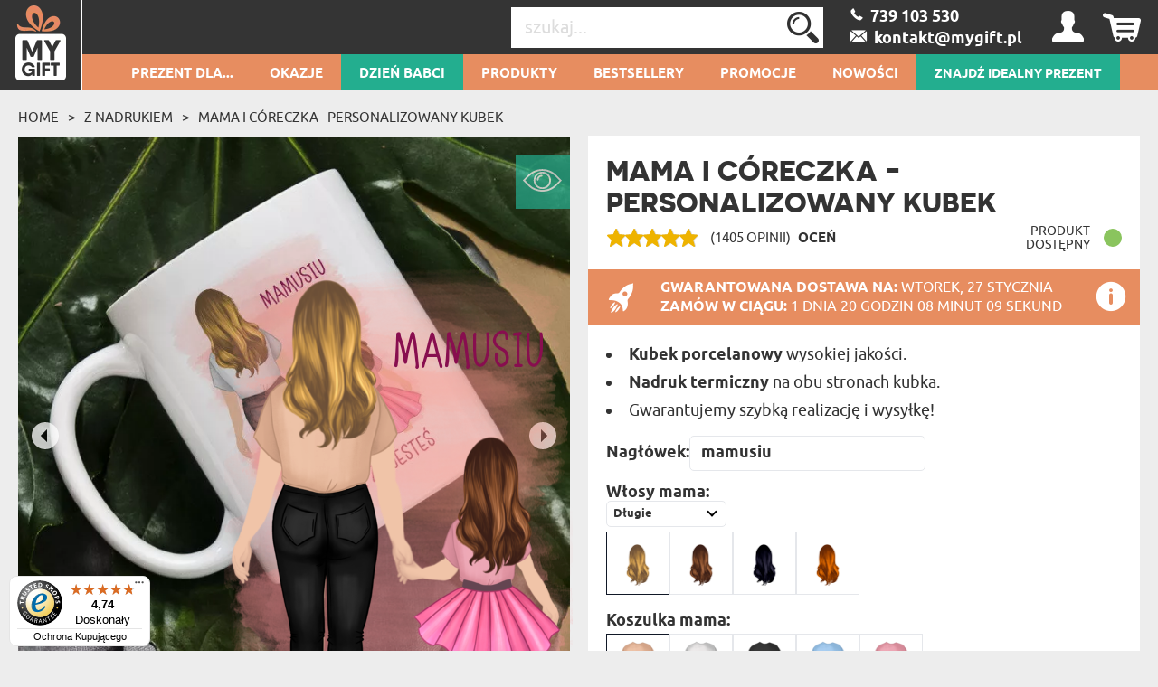

--- FILE ---
content_type: text/html; charset=UTF-8
request_url: https://mygiftdna.pl/Personalizowany-Kubek/Mama-I-Coreczka
body_size: 57332
content:
<!DOCTYPE html>
<html lang="pl-PL">
<head>
    <meta http-equiv="Content-Type" content="text/html; charset=utf-8" />    <meta name="viewport" id="viewport" content="width=device-width, initial-scale=1.0" />
    <meta name="keywords" content="" />
    <meta name="description" content="Chcesz poczuć się jak prawdziwy projektant? Ze spersonalizowanym kreatorem będzie to możliwe! Możesz dostosować dany wzór tak, aby jak najbardziej odp..." />
    <meta name="robots" content="index,follow" />
<meta name="googlebot" content="index,follow" />
            <title>Mama i córeczka - Personalizowany Kubek - MyGiftDna.pl</title>
        <link href="/favicon_mygift.png" type="image/x-icon" rel="icon"/><link href="/favicon_mygift.png" type="image/x-icon" rel="shortcut icon"/>
<meta property="og:url" content="https://mygiftdna.pl/Personalizowany-Kubek/Mama-I-Coreczka" />
<meta property="og:type" content="website" />
<meta property="og:title" content="Mama i c&oacute;reczka - Personalizowany Kubek" />
<meta property="og:description" content="Chcesz poczuć się jak prawdziwy projektant? Ze spersonalizowanym kreatorem będzie to możliwe! Możesz dostosować dany wzór tak, aby jak najbardziej odp..." />
    <meta property="og:image" content="https://mygiftdna.pl/img/attachments/products/xbig/mama_i_coreczka_personalizowany_kubek_6565ce74-ba58-4d74-9b13-4d2e0a00d306.main-PL.jpg" />
            <meta property="og:image:width" content="1000" />
        <meta property="og:image:height" content="1000" />
                
<script>(function(w,d,s,l,i){w[l]=w[l]||[];w[l].push({'gtm.start':
            new Date().getTime(),event:'gtm.js'});var f=d.getElementsByTagName(s)[0],
        j=d.createElement(s),dl=l!='dataLayer'?'&l='+l:'';j.async=true;j.src=
        'https://www.googletagmanager.com/gtm.js?id='+i+dl;f.parentNode.insertBefore(j,f);
    })(window,document,'script','dataLayer','GTM-53V4HP37');</script>

    <script async src="https://www.googletagmanager.com/gtag/js?id=G-4X8R48JZKB"></script>
    <script>
        window.dataLayer = window.dataLayer || [];
        function gtag(){dataLayer.push(arguments);}

        gtag('js', new Date());
        gtag('config', 'G-4X8R48JZKB', {"page_title":"Strona produktu","page_path":"/Personalizowany-Kubek/Mama-I-Coreczka"});
    </script>
    <script async src="https://www.googletagmanager.com/gtag/js?id=AW-999994564"></script>
    <script>
        window.dataLayer = window.dataLayer || [];
        function gtag(){dataLayer.push(arguments);}
        gtag('js', new Date());

        gtag('config', 'AW-999994564', {'allow_enhanced_conversions':true});
    </script>
    <script>
        (function(w,d,t,r,u)
        {
            var f,n,i;
            w[u]=w[u]||[],f=function()
            {
                var o={ti:"136013832"};
                o.q=w[u],w[u]=new UET(o),w[u].push("pageLoad")
            },
                n=d.createElement(t),n.src=r,n.async=1,n.onload=n.onreadystatechange=function()
            {
                var s=this.readyState;
                s&&s!=="loaded"&&s!=="complete"||(f(),n.onload=n.onreadystatechange=null)
            },
                i=d.getElementsByTagName(t)[0],i.parentNode.insertBefore(n,i)
        })
        (window,document,"script","//bat.bing.com/bat.js","uetq");

        window.uetq = window.uetq || [];
        window.uetq.push('consent', 'default', {
            'ad_storage': 'granted'
        });
    </script>













    <!-- Facebook Pixel Code -->
    <script>
        !function(f,b,e,v,n,t,s)
        {if(f.fbq)return;n=f.fbq=function(){n.callMethod?
            n.callMethod.apply(n,arguments):n.queue.push(arguments)};
            if(!f._fbq)f._fbq=n;n.push=n;n.loaded=!0;n.version='2.0';
            n.queue=[];t=b.createElement(e);t.async=!0;
            t.src=v;s=b.getElementsByTagName(e)[0];
            s.parentNode.insertBefore(t,s)}(window,document,'script',
            'https://connect.facebook.net/en_US/fbevents.js');
        fbq('init', '610060442516935');
        fbq('track', 'PageView');
    </script>
    <noscript>
        <img height="1" width="1" src="https://www.facebook.com/tr?id=610060442516935&ev=PageView&noscript=1"/>
    </noscript>
    <!-- End Facebook Pixel Code -->





    <style type="text/css">
    body { visibility: hidden; }
    @media (max-width: 380px) { header .basket { display: block !important; } }
    .promotions .weekly-offer .discount { z-index: 0 !important; }
    .cookie-button:hover { background: #343434 !important; }
    .grecaptcha-badge { visibility: hidden; }
    #CybotCookiebotDialog { text-transform: none; }
    </style>
    <script type="text/javascript">
        var ua = window.navigator.userAgent;
        var msie = ua.indexOf("MSIE ");
        if (msie > 0 || !!navigator.userAgent.match(/Trident.*rv\:11\./)) {
            var ie_version = parseInt(ua.substring(msie + 5, ua.indexOf(".", msie)));
            if(ie_version <= 8) {
                window.location.replace('/pages/ie');
            }
        }
    </script>

            
<script type="application/ld+json">
    {"@context":"http:\/\/schema.org","@type":"BreadcrumbList","itemListElement":[{"@type":"ListItem","position":1,"item":{"@id":"https:\/\/mygiftdna.pl\/","name":"Strona g\u0142\u00f3wna"}},{"@type":"ListItem","position":2,"item":{"@id":"https:\/\/mygiftdna.pl\/Kubki","name":"Z Nadrukiem"}},{"@type":"ListItem","position":3,"item":{"@id":"https:\/\/mygiftdna.pl\/Personalizowany-Kubek\/Mama-I-Coreczka","name":"Mama i c\u00f3reczka - Personalizowany Kubek"}}]}</script>
<script type="application/ld+json">
{"@context":"http:\/\/schema.org","@type":"Product","name":"Mama i c\u00f3reczka - Personalizowany Kubek","image":"https:\/\/mygiftdna.pl\/img\/attachments\/products\/xbig\/mama_i_coreczka_personalizowany_kubek_6565ce74-ba58-4d74-9b13-4d2e0a00d306.main-PL.jpg","description":"Chcesz poczu\u0107 si\u0119 jak prawdziwy projektant? Ze spersonalizowanym kreatorem b\u0119dzie to mo\u017cliwe! Mo\u017cesz dostosowa\u0107 dany wz\u00f3r tak, aby jak najbardziej odp...","sku":"85516","brand":{"@type":"Thing","name":"MyGiftDna"},"review":[],"aggregateRating":{"@type":"AggregateRating","ratingValue":4.990747330960854,"reviewCount":1405},"offers":{"@type":"Offer","priceCurrency":"PLN","price":null,"availability":"http:\/\/schema.org\/InStock","itemCondition":"http:\/\/schema.org\/NewCondition","priceValidUntil":"2026-03-24","url":"https:\/\/mygiftdna.pl\/Personalizowany-Kubek\/Mama-I-Coreczka"}}</script>

<script type="text/javascript">
    var dataLayer = dataLayer || [];
    dataLayer.push({
        'event': 'productDetail',
        'ecommerce': {
            'detail': {
                'products': [{
                    'name': 'Mama i córeczka - Personalizowany Kubek Kubek Standardowy',
                    'id': '85516-2-85521',
                    'price': '39.99',
                    'brand': 'MGD',
                    'category': 'Z Nadrukiem > Kubki',
                    'variant': 'Kubek Standardowy',
                    'dimension1': 'Nie',
                    'dimension2': '4.9907473309609',
                    'dimension3': '2026-01-27',
                    'dimension9': 'tekst'
                }]
            }
        }
    });
</script>


<script type="text/javascript">
    if (typeof gtag === 'function') {
        gtag('event', 'view_item', {
            "currency": "PLN",
            "value": "39.99",
            "shipping" : "",
            "shipping_tier": "",
            "payment_type": "",
            "coupon": "",
            "transaction_id": "",
            "item_list_id": "",
            "item_list_name": "",
            "items": [
                {
                    "item_id": "85516",
                    "item_name": "Mama i córeczka - Personalizowany Kubek",
                    "discount": "",
                    "item_category": "Z Nadrukiem",
                    "item_category2": "Kubki",
                    "item_category3": "",
                    "item_category4": "",
                    "item_category5": "",
                    "item_variant": "85521",
                    "price": '39.99',
                    "quantity": 1
                }
            ]
        });
    }

    if (typeof gtag === 'function') {
        document.addEventListener('DOMContentLoaded', function() {
            document.querySelectorAll('.add-to-basket-action').forEach(function(element) {
                element.addEventListener('click', function() {
                    let items = [];

                    const selectElement = document.getElementById('option');
                    const selectedOption = selectElement.options[selectElement.selectedIndex];

                    const product_id = selectedOption.getAttribute('data-id');
                    const product_name = selectedOption.getAttribute('data-name');
                    const product_price = selectedOption.getAttribute('data-price');
                    const product_discount = selectedOption.getAttribute('data-discount');

                    items.push({
                        "item_id": "85516",
                        "item_name": product_name,
                        "discount": product_discount,
                        "item_category": "Z Nadrukiem",
                        "item_category2": "Kubki",
                        "item_category3": "",
                        "item_category4": "",
                        "item_category5": "",
                        "item_variant": product_id,
                        "price": product_price,
                        "quantity": "1"
                    });

                    const checkboxes = document.querySelectorAll('.extras');
                    checkboxes.forEach(function(checkbox) {
                        if (checkbox.checked) {
                            const extra_id = checkbox.getAttribute('data-id');
                            const extra_name = checkbox.getAttribute('data-name');
                            const extra_price = checkbox.getAttribute('data-price');
                            const extra_variant = checkbox.getAttribute('data-variant-id');

                            items.push({
                                "item_id": extra_id,
                                "item_name": extra_name,
                                "discount": "0",
                                "item_category": "",
                                "item_category2": "",
                                "item_category3": "",
                                "item_category4": "",
                                "item_category5": "",
                                "item_variant": extra_variant,
                                "price": extra_price,
                                "quantity": "1"
                            });
                        }
                    });

                    const eventName = element.classList.contains('add-to-basket-antigro-action')
                        ? 'antigro_start_personalization'
                        : 'add_to_cart';

                    gtag('event', eventName, {
                        "currency": "PLN",
                        "value": product_price,
                        "shipping": "",
                        "shipping_tier": "",
                        "payment_type": "",
                        "coupon": "",
                        "transaction_id": "",
                        "item_list_id": "",
                        "item_list_name": "",
                        "items": items
                    });
                });
            });
        });
    }

    if (typeof gtag === 'function') {
        document.addEventListener('DOMContentLoaded', function() {
            $('#option').on('change', function() {
                const selectedOption = this.options[this.selectedIndex];

                const id = selectedOption.getAttribute('data-id');
                const name = selectedOption.getAttribute('data-name');
                const price = selectedOption.getAttribute('data-price');
                const currency = selectedOption.getAttribute('data-currency');
                const discount = selectedOption.getAttribute('data-discount');

                gtag('event', 'change_option', {
                    "currency": "PLN",
                    "value": "" + price + "",
                    "shipping": "",
                    "shipping_tier": "",
                    "payment_type": "",
                    "coupon": "",
                    "transaction_id": "",
                    "item_list_id": "",
                    "item_list_name": "",
                    "items": [
                        {
                            "item_id": "85516",
                            "item_name": "" + name + "",
                            "discount": "" + discount + "",
                            "item_category": "Z Nadrukiem",
                            "item_category2": "Kubki",
                            "item_category3": "",
                            "item_category4": "",
                            "item_category5": "",
                            "item_variant": "" + id + "",
                            "price": "" + price + "",
                            "quantity": "1"
                        }
                    ]
                });
            });
        });
    }
</script>

    <script type="text/javascript">
                fbq('track', 'ViewContent', {
            content_type: 'product',
            content_ids: ['85516-2-85524'],
            content_name: 'Mama i córeczka - Personalizowany Kubek',
            content_category: 'Z Nadrukiem > Kubki',
            value: ,
            currency: 'PLN'
        });
    </script>

    <link rel="canonical" href="https://mygiftdna.pl/Personalizowany-Kubek/Mama-I-Coreczka" />
            
            <style>
            #my-custom-trustbadge {
                bottom: 5px !important;
            }
        </style>
        <style>
        .occasion-name {
            white-space: normal;
            word-wrap: break-word;
            max-width: 180px;
        }
    </style>
</head>

<body class="product">
<noscript><iframe src="https://www.googletagmanager.com/ns.html?id=GTM-53V4HP37"
height="0" width="0" style="display:none;visibility:hidden"></iframe></noscript>


        <link rel="manifest" href="https://mygiftdna.pl/mgd-widget/build/manifest.json" />
    <script defer="defer" src="https://mygiftdna.pl/mgd-widget/build/static/js/main.e136d88b.js"></script>
    <link href="https://mygiftdna.pl/mgd-widget/build/static/css/main.8dd278f3.css" rel="stylesheet">

    <style>
        @media (min-width: 1490px) {
            body.scrolled .demoContainer {
                left: calc(50vw - 734px)!important;
                position: fixed;
            }
        }
        @media (min-width: 768px) and (max-width: 1490px) {
            body.scrolled .demoContainer {
                left: 20px!important;
            }
        }
        @media (min-width: 768px) {
            body.scrolled .demoContainer {
                top: 20px!important;
                position: fixed;
            }
            .product-main-photo{
                position:sticky;
                top: 20px;
            }
        }
        @media (max-width: 768px) and (max-height: 400px) {
            #title-container{
                position:static!important;
            }
            .demoContainer{
                left: 20px!important;
                top: 20px!important;
                position: absolute!important;
            }

        }
        @media (max-width: 768px) and (min-height: 400px) {
            .demoContainer{
                left: 20px!important;
                top: 80px!important;
                position: fixed!important;
                z-index: 9999999;
            }
            .product-main-photo{
                position: fixed;
                top: 60px;
                left: 20px;
                max-width: calc(100% - 40px);
                width: 100%;
                padding: 0;
                z-index:999999;
                background: #ededed;
                box-shadow: #ededed 0 -60px  0 80px;
            }
            .slider-pager{
                display:none;
            }
            #top-container-row{
                padding-top:calc(100% + 90px);
            }
            body.scrolledMobile .demoContainer{
                z-index:999999;
                position:fixed;
                top:60px!important;
                left:15px!important;
            }
            body.scrolledMobile .product-main-photo{
                top:0px!important;
                transform:scale(75%);
                transform-origin: top center;
            }
            .configurator input[type="text"]{
                font-size:16px!important;
            }
        }
        .js-enlarge-images {
            pointer-events: none;
        }
    </style>

<header id="header">
    <div class="top container-fluid">
        <div id="logo-header">
                    <a href="/"
           title="MyGiftDNA.pl – personalizowane prezenty "
           target="_self">
            <img src="/img/attachments/banners/big/5f5b6dcd-708c-43c3-82f5-722d05bb3706.heades_sygnet_small.png"
                 title=""
                 alt=""
                 style="height: 100%; width: 100%"
                 class="logo"
            >
        </a>
            </div>
                    <div id="basket-tab" class="float-right basket" data-url="/my_basket/MyBaskets/tab">
                <div class="basket_icon icon-shopping"></div>
            </div>
                <div id="user-tab" class="float-right user" data-url="/my_auth/MyUsers/tab">
            <div class="user_icon icon-user"></div>
        </div>
        <div class="float-right contact" id="contact">
                            <a class="icon-phoneBig" href="/kontakt"><span>&nbsp;&nbsp;739 103 530 </span></a>
                <br/>
                                        <a class="icon-mailBig" href="mailto:kontakt@mygift.pl"><span>&nbsp;&nbsp;kontakt@mygift.pl</span></a>
                    </div>
        <div class="float-right find">
            <form action="/Categories/search" method="GET" id="quick-search-form">
                <input name="term" type="text" id="searchInput" data-all-text="Zobacz wszystkie wyniki" placeholder="szukaj..." value=""/><!--
                    --><label for="search" id="search-label">
                    <input type="submit" value="Wyślij" id="search" class="icon-search">
                </label>
            </form>
        </div>
        <div class="burger-menu icon-burger visible-xs-inline-block float-left"></div>
        <div class="float-left header-info">Personalizowane Prezenty</div>
    </div>
    <nav id="user-tab-mobile" class="navMobile" data-url="/my_auth/MyUsers/tabMobile"></nav>
    <div class="bottom container-fluid">
        <nav class="container">
    <ul>
        <li class="wide-menu main-nav-container "><a class="main-nav main-nav-1" title="Prezent dla..." href="">Prezent dla...</a><ul class="clearfix"><li><div class="row"><div class="col-xs-4"><ul><li class="has-icon"><a href="/Prezent-Dla-Niej" title="Prezenty Dla Niej"><svg xmlns="http://www.w3.org/2000/svg" viewBox="0 0 324.5 383.7"><style type="text/css">  
	.st0{fill:none;}
</style><path class="st0" d="M148.7 338.6c-0.6 0.2-1.2 0.3-1.9 0.3 -0.6 0-1.3-0.1-1.9-0.3 -18.3-5.9-45.8-23.5-70-55.2L36.5 293C22.1 296.6 12 309.5 12 324.4v40.4c0 3.7 3.1 6.8 6.8 6.8h32.4v-29.5c0-3.3 2.7-6 6-6 3.3 0 6 2.7 6 6v29.5h167.2v-29.5c0-3.3 2.7-6 6-6 3.3 0 6 2.7 6 6v29.5h32.4c3.8 0 6.8-3.1 6.8-6.8v-40.4c0-14.9-10.1-27.8-24.5-31.4l-38.4-9.6C194.5 315.1 166.9 332.6 148.7 338.6z"/><path class="st0" d="M87.8 280.2c14.8 18.1 36.8 38.4 59 46.3 22.3-7.9 44.3-28.2 59-46.3l-7.5-1.9c-11.2-2.8-19.1-12.9-19.1-24.5v-5.6c-10.2 4.8-21.2 7.4-32.4 7.4 -11.4 0-22.4-2.6-32.4-7.4v5.6c0 11.6-7.8 21.6-19.1 24.5L87.8 280.2z"/><path class="st0" d="M196.8 220.6c13.5-14.4 22.6-34.2 25.8-55.9 -15.4-18.5-24.2-39.9-29.1-56.2 -25.5 0.4-90.5 4.5-123.9 35v3.8c0 53.2 34.6 96.4 77.2 96.4C165.1 243.7 182.9 235.5 196.8 220.6z"/><path class="st0" d="M298.2 16.3c-8.9-5.5-18.1-4.7-28.1 2.4 -8.1 5.8-13.5 13.6-13.6 13.7 -1.2 1.7-3.1 2.8-5.2 2.8 -2.1 0-4-1-5.2-2.8l0 0c-0.6-0.8-5.8-8.2-13.6-13.7 -5.6-4-11-6-16.2-6 -4 0-8 1.2-11.9 3.6 -3.1 1.9-5.6 4.2-7.7 6.7 -2.5 3.1-4.2 6.7-5.1 10.8 -0.2 1-0.4 2.1-0.6 3.2 -1.9 15.4 6.5 35 21.9 51.1 14.5 15.1 30 26.3 37.4 31.2 0.3 0.2 0.7 0.5 1 0.7 2.3-1.5 5.7-3.9 9.8-6.9 8-5.9 18.5-14.5 28.6-25C305.1 72 313.5 52.5 311.6 37 310.5 28.1 306 21.1 298.2 16.3z"/><path class="st0" d="M251.3 133.8c-1.2 0-2.3-0.3-3.3-0.9 -0.2-0.1-22.7-13.7-44.2-36 -18-18.7-27.8-42.3-25.4-61.4 0.3-2.1 0.7-4.1 1.2-6 -9.8-2.8-20.8-4.2-32.8-4.2C108.4 25.3 82 39 63.5 68.6c-21.7 34.9-32.3 92-32.3 174.4 0.4 0.8 3.5 6.1 26.9 16.3 10.6 4.6 21 8.3 25 9.7l9.3-2.3c5.9-1.5 10-6.7 10-12.8v-12.6c-26.8-18.7-44.8-53.9-44.8-94v-6.4c0-1.6 0.7-3.2 1.8-4.3 15.7-15.3 39.5-26.5 70.7-33.2 27.8-6 54.5-6.9 67.9-6.9 2.7 0 5.1 1.8 5.8 4.4 4.4 16 13.2 39.1 29.7 58.1 1.1 1.3 1.6 3 1.4 4.7 -3.1 25.2-13.6 48.3-29.3 65.2 -4.5 4.8-9.3 8.9-14.4 12.5v12.6c0 6.1 4.1 11.3 10 12.8l9.3 2.3c3.9-1.4 14.4-5.1 25-9.7 23.3-10.2 26.5-15.5 26.8-16.3 0-43.4-3-79.8-8.9-109.6C252.8 133.7 252.1 133.8 251.3 133.8z"/><path d="M324.1 35.4c-1.6-12.7-8.3-23.1-19.3-29.9C281.3-9.1 260.2 9 251.3 18.8c-8.9-9.8-30-27.9-53.6-13.3 -5.6 3.4-10 7.8-13.3 12.9 -11.4-3.4-23.9-5.1-37.7-5.1 -42.3 0-72.9 16-93.5 49 -23 36.9-34.1 96.1-34.1 181 0 8.3 9.7 16.2 32.4 26.3 3.7 1.7 7.5 3.2 11 4.6l-28.9 7.2C13.8 286.3 0 304 0 324.4v40.4c0 10.4 8.4 18.8 18.8 18.8h256c10.4 0 18.8-8.4 18.8-18.8v-40.4c0-20.4-13.8-38.1-33.6-43.1l-28.9-7.2c3.5-1.4 7.2-2.9 10.9-4.6 22.7-10.1 32.4-17.9 32.4-26.3 0-46.5-3.4-85.2-10.2-116.9 8.7-6.2 22-16.5 34.6-29.5C316.8 78.1 326.5 54.6 324.1 35.4zM257.1 293c14.4 3.6 24.5 16.5 24.5 31.4v40.4c0 3.7-3.1 6.8-6.8 6.8h-32.4v-29.5c0-3.3-2.7-6-6-6 -3.3 0-6 2.7-6 6v29.5H63.2v-29.5c0-3.3-2.7-6-6-6 -3.3 0-6 2.7-6 6v29.5H18.8c-3.8 0-6.8-3.1-6.8-6.8v-40.4c0-14.9 10.1-27.8 24.5-31.4l38.4-9.6c24.2 31.7 51.7 49.2 70 55.2 0.6 0.2 1.2 0.3 1.9 0.3 0.6 0 1.3-0.1 1.9-0.3 18.3-5.9 45.8-23.5 70-55.2L257.1 293zM114.4 253.9v-5.6c10.1 4.8 21 7.4 32.4 7.4 11.2 0 22.2-2.6 32.4-7.4v5.6c0 11.6 7.9 21.6 19.1 24.5l7.5 1.9c-14.8 18.1-36.8 38.4-59 46.3 -22.3-7.9-44.3-28.2-59-46.3l7.5-1.9C106.6 275.5 114.4 265.5 114.4 253.9zM69.6 147.3v-3.8c33.4-30.4 98.4-34.6 123.9-35 4.9 16.3 13.7 37.8 29.1 56.2 -3.2 21.7-12.3 41.4-25.8 55.9 -13.9 14.9-31.7 23.1-50 23.1C104.2 243.7 69.6 200.4 69.6 147.3zM235.6 259.3c-10.6 4.6-21.1 8.4-25 9.7l-9.3-2.3c-5.9-1.5-10-6.7-10-12.8v-12.6c5.1-3.6 9.9-7.7 14.4-12.5 15.8-16.8 26.2-40 29.3-65.2 0.2-1.7-0.3-3.4-1.4-4.7 -16.5-18.9-25.2-42-29.7-58.1 -0.7-2.6-3.1-4.4-5.8-4.4 -13.4 0-40.1 0.9-67.9 6.9 -31.2 6.7-55 17.9-70.7 33.2 -1.2 1.1-1.8 2.7-1.8 4.3v6.4c0 40.1 18 75.3 44.8 94v12.6c0 6.1-4.1 11.3-10 12.8l-9.3 2.3c-3.9-1.4-14.3-5.1-25-9.7 -23.4-10.2-26.5-15.5-26.9-16.3 0-82.4 10.6-139.5 32.3-174.4C82 39 108.4 25.3 146.8 25.3c12.1 0 23 1.4 32.8 4.2 -0.5 1.9-0.9 3.9-1.2 6 -2.4 19.2 7.3 42.7 25.4 61.4 21.5 22.3 44 35.9 44.2 36 1 0.6 2.1 0.9 3.3 0.9 0.8 0 1.5-0.1 2.2-0.4 6 29.8 8.9 66.2 8.9 109.6C262 243.8 258.9 249.1 235.6 259.3zM289.7 88.1c-10.1 10.5-20.6 19.1-28.6 25 -4.1 3-7.5 5.4-9.8 6.9 -0.3-0.2-0.6-0.4-1-0.7 -7.3-4.9-22.9-16.1-37.4-31.2C197.5 72 189.1 52.4 191 37c0.1-1.1 0.3-2.2 0.6-3.2 0.9-4.1 2.7-7.7 5.1-10.8 2-2.6 4.6-4.8 7.7-6.7 3.9-2.4 7.9-3.6 11.9-3.6 5.2 0 10.6 2 16.2 6 7.7 5.5 13 12.9 13.6 13.7l0 0c1.2 1.7 3.1 2.8 5.2 2.8 2.1 0 4.1-1.1 5.2-2.8 0.1-0.1 5.5-7.9 13.6-13.7 10-7.1 19.2-7.9 28.1-2.4 7.8 4.8 12.3 11.8 13.4 20.7C313.5 52.5 305.1 72 289.7 88.1z"/></svg>Prezent Dla <b>Niej</b></a><ul class="last-level"><li class=""><a href="/Prezent-Dla-Zony" title="Prezenty Dla Żony">Żony</a></li><li class=""><a href="/Prezent-Dla-Narzeczonej" title="Prezenty Dla Narzeczonej">Narzeczonej</a></li><li class=""><a href="/Prezent-Dla-Dziewczyny" title="Prezenty Dla Dziewczyny">Dziewczyny</a></li></ul></li><li class="has-icon"><a href="/Prezent-Dla-Kobiety" title="Prezenty Dla Kobiety"><svg xmlns="http://www.w3.org/2000/svg" viewBox="0 0 324.5 383.7"><path d="M254.9 102.4c-44-44-115.7-44-159.7 0 -21.3 21.3-33.1 49.7-33.1 79.8 0 28.1 10.2 54.7 28.9 75.4l-25.5 25.6 -29.7-29.5c-2.3-2.3-6.1-2.3-8.5 0 -2.3 2.3-2.3 6.1 0 8.5l29.7 29.5 -29.5 29.7c-2.3 2.3-2.3 6.1 0 8.5 1.2 1.2 2.7 1.7 4.2 1.7 1.5 0 3.1-0.6 4.3-1.8l29.5-29.7 29.7 29.5c1.2 1.2 2.7 1.7 4.2 1.7 1.5 0 3.1-0.6 4.3-1.8 2.3-2.3 2.3-6.1 0-8.5L74 291.7l25.4-25.6c21.4 19.3 48.5 29 75.6 29 28.9 0 57.8-11 79.8-33C298.9 218 298.9 146.4 254.9 102.4zM246.4 253.6c-39.3 39.3-103.4 39.3-142.7 0 -19.1-19.1-29.6-44.4-29.6-71.4 0-27 10.5-52.3 29.6-71.4 19.7-19.7 45.5-29.5 71.4-29.5 25.8 0 51.7 9.8 71.4 29.5C285.7 150.2 285.7 214.2 246.4 253.6z"/></svg>Prezent Dla <b>Kobiety</b></a><ul class="last-level"><li class=""><a href="/prezent-dla-przyjaciolki" title="Prezenty Dla Przyjaciółki">Przyjaciółki</a></li><li class=""><a href="/prezent-dla-siostry" title="Prezenty Dla Siostry">Siostry</a></li></ul></li><li class="has-icon"><a href="/Prezent-Dla-Rodzicow" title="Prezenty Dla Rodziców"><svg xmlns="http://www.w3.org/2000/svg" viewBox="0 0 202 184.6"><path d="M199.4 53.6l-0.2 0c-2.1 7.2-7 13.4-10.2 12.9 -3.2-0.5-3-8.5-1.3-17.6 2.5-13.9 0.8-21.3-3.5-22.2 -4.7-0.9-11.9 4-17.7 14.1 0-7.9-2.1-11.8-5.2-12.8 -4.9-1.4-13 4.5-19.1 16.5 1.3-11.9 3.4-13.7 3.4-13.7s-6.4-6.4-12.7-1.6c-4.1 3.1-4.8 10.6-4.3 22.4 -1.8 2.3-3.9 4-6.2 4.6 0.4-1.7 0.7-3.4 0.8-5 1.7-18.8-8.8-24.2-14.9-20.2l-1.4 1.1 -1.4-0.1c-11.7-0.3-21.1 9.7-22.2 23.6 -0.2 2-0.1 3.9 0.1 5.7 -2.2 6.4-6.8 13-10.7 12.3 -4.1-0.9-9.2-15.6-1.7-54.6C73 8.1 74.4 3.9 74.4 3.9s-8.6-8.8-15 0l0 0.1 -0.5 0.7c-8.6 13.8-16.6 35.6-19.8 53.4 -1.6-12.7-1.5-28.9-0.9-48.8l0-0.2c-0.1-3.9-7.3-9.6-15-1.9 -5.8 5.8-8.7 19.8-14.7 51.9 -3.4 19-5.5 22.6-6 22.9 8 3.3 14.4 0.7 18.1-23 2.6-17.3 5.7-28 8.6-35.5 -0.8 25.2 1.2 45.8 7.4 55 1.8 2.7 5 0.2 6.2-1.2 0.1-0.1 0.3-0.3 0.4-0.5 0.1-0.2 0.2-0.2 0.2-0.3 0-0.2 0-0.4 0-0.6 0.8-15.3 5.8-34.9 12.7-50.5C54.6 61.3 57.3 76.3 66.3 79c8.7 2.5 15-4.1 18.4-11.8 2.8 6.9 8.7 10.9 15.5 11.2 9.6 0.3 16.9-8.1 20.5-17.4 3.2-0.3 5.9-1.6 8.1-3.6 0.2 3.9 0.5 8.1 0.7 12.6 0.2 3.3 0.7 4.7 0.7 4.7 7.2 2.3 10-0.6 11.3-19 5.2-14.7 8.8-18.7 10.6-18.3 2 0.3 2.4 5.4 0.6 17.2 -1.8 11.8-3 19.1-3 19.1 5 1.6 10.5 0.6 12.3-6 1.7-6.5 2.8-12 3.6-16.8 4.4-11.8 7.7-15.1 9.5-14.8 2 0.3 2.9 3.8 0.5 15.6 -2.8 13.4 1.8 21.6 8.6 22.1 6.6 0.5 14.4-6.7 17.6-16.4C202.7 54.1 201.1 52.9 199.4 53.6zM103.8 69.5c-6 0-9.1-6.6-8-17 1-10.1 4.6-17.3 8.7-17.4 -3.9 8.2 0 22.8 10.6 25.5C112.5 66.1 108 69.7 103.8 69.5zM117.8 51.5c-0.2 1.6-0.5 3.1-0.8 4.5 -7.5-2.4-7.6-11.8-4.8-14.2C114.5 39.6 118.7 43.1 117.8 51.5z"/><path d="M42.6 101.1C25.4 102 6 111.2 0.9 127.8c-3.8 12.5 4.5 23.1 15.1 22.6 11-0.4 7.6-13.1 7.6-13.1 -6 2.9-17.1-0.1-14.6-10.5 2.5-11.1 16.6-17.8 30-18.5 18.9-1 28.4 11 25.3 34.9 -2.8 21.7-15.8 36.4-30.7 36.9 -8.4 0.3-20.1-4.2-19.1-12.9 0.5-6 6.9-7 12.1-4.8l-0.2 6.9c-0.2 3.3-0.9 4.9-0.9 4.9 11.4 6.1 15.4-3.7 14.7-16.7 -2-36 4.3-39.9 4.3-39.9 -0.2-3.9-8.9-8.9-14.6-0.8 -4.5 6.6-2.7 13.8-3.1 37.9 -8.5-1.1-19.3 3.5-20.5 11.9 -1.4 10.6 11.1 18.1 26 17.9 23-0.4 43.3-17.4 46.8-44.5C82.6 112 63.9 99.9 42.6 101.1z"/><path d="M172.6 155.5l-0.2 0c-2.1 7.2-5.9 13.4-9 12.8 -3.1-0.4-3.2-8.6-2.6-17.5 2.4-33.4 10.3-44.3 10.3-44.3s-9.4-9.9-15.1-0.7c-2.9 4.6-4.7 14.7-5.6 25.5 -0.6-0.3-1.2-0.5-1.7-0.6 -11.1-2.6-20.7 6.8-22.5 21.2 -0.3 2.6-0.4 5-0.2 7.3 -2.1 6.6-5.6 12.1-8.6 11.6 -3-0.4-3.6-8.6-2.5-17.5 1.5-11.5 4.9-19.5 4.9-19.5 -4.2-3.9-9.7-3.9-13 1.8 -1.1-1.2-2.6-2-4.2-2.4 -11-2.6-20.7 6.8-22.5 21.2 -1.7 13.7 3.6 24 11.8 23 7-0.9 10.2-8.1 12-14 0.7 7.4 2.9 12.4 7.9 13.4 6.6 1.3 12.1-3.6 15.6-10.9 1.9 6 5.8 9.6 10.8 9 6.9-0.9 10.2-8.1 11.9-14 0.8 7.4 3 12.4 8 13.4 7.7 1.5 14.1-5.6 17.2-15.2C176 156 174.3 154.8 172.6 155.5zM104.1 144.7c-0.4 3.5-0.7 6.8-0.7 9.8 -2.6 11.5-6.3 16.2-9 15.7 -3.2-0.7-3.3-10.3-1.8-17.8 1.4-6.8 4.5-14.3 9.3-14.2 1.3 0 2.3 0.4 3.2 1.1C104.6 140.8 104.3 142.6 104.1 144.7zM149.4 152.7c-2.6 11-6.4 15.5-9 15 -3.2-0.7-3.2-10.3-1.7-17.8 1.4-6.8 4.5-14.3 9.3-14.2 0.7 0.1 1.3 0.1 1.9 0.3C149.5 141.8 149.3 147.5 149.4 152.7z"/><path d="M102.3 111.7c-0.6 3.5 0.2 6.8 2.2 9.1 2 2.4 5.1 3.6 8.9 3.6 8.8 0 13.7-6.9 14.5-13.4 0.9 0 1.7-0.1 2.5-0.3 2.1-0.4 3.9-2.2 4.2-4.1 0.3-1.7-0.5-3.2-2.3-4.4l0 0h-0.2l-0.1 0.1c-0.2 0.3-0.8 0.8-1.5 1.3 -4 2.7-9.8 3.5-14.1 2l-0.1 0 -0.1 0.1c0 0-0.7 1.5 0.9 2.5 2.1 1.3 5 2.2 7.8 2.6 -0.3 3.3-1.7 10.5-8.6 10.5 -2.2 0-4.1-0.8-5.3-2.2 -1.5-1.7-2.2-4.4-1.8-7.4 0.5-3.5 2.3-6.7 4.8-8.5 1.1 0.5 2.2 0.7 3.2 0.8 2.5 0.1 4-1 4.2-2.1 0.2-0.8-0.4-1.5-1.4-1.9 -1.5-0.5-3-0.6-4.6-0.5 -1.1-1.5-1.3-4.2-0.6-7.4 0.5-2.4 2.2-5.5 4.7-6.8 1.4-0.8 2.9-0.8 4.5-0.2 1 0.4 1.6 1.5 1.5 2.9 -0.1 2.7-2.3 6.3-5.7 7.3l-0.2 0 0.1 0.2c0.1 0.1 1.4 2.9 3.7 3.3 1.1 0.2 2.2-0.1 3.4-1.1 2.5-2.1 3.8-5.8 3.1-9.1 -0.5-2.6-2.2-4.6-4.5-5.4 -3.3-1.1-7.3-0.6-10.7 1.3 -3.3 1.9-5.6 4.8-6.3 8.1 -0.6 3 0.1 5.9 2.2 8.2C106.1 102.8 102.9 107 102.3 111.7z"/></svg>Prezent Dla <b>Rodziców</b></a><ul class="last-level"><li class=""><a href="/Prezent-Dla-Mamy" title="Prezenty Dla Mamy">Mamy</a></li><li class=""><a href="/Prezent-Dla-Taty" title="Prezenty Dla Taty">Taty</a></li></ul></li><li class="has-icon"><a href="/Prezent-Dla-Dziadkow" title="Prezenty Dla Dziadków"><svg xmlns="http://www.w3.org/2000/svg" viewBox="0 0 250.1 161.3"><style type="text/css">  
	.st0{fill:none;}
</style><path class="st0" d="M126.6 118.4l-3.3 10.4c1.4-2.2 3.2-4.4 5.2-6.4"/><path class="st0" d="M106.2 103c-4.6 1.8-9.7 2.7-15.1 2.7 -5.1 0-9.9-0.8-14.2-2.4v9.2l7.4 13.9h14.6l7.4-13.9V103z"/><polygon class="st0" points="106 128.2 114.9 131.6 119.6 117 111.9 117 "/><polygon class="st0" points="87.8 141.4 95.2 141.4 100.5 133.7 82.6 133.7 "/><path class="st0" d="M100.1 58.1c0 4.2 3.4 7.6 7.6 7.6h8.3c4.2 0 7.6-3.4 7.6-7.6v-6h-23.6V58.1z"/><path class="st0" d="M85.6 45c1.9 0 3.4 1.4 3.5 3.3h4c0.1-1.8 1.6-3.3 3.5-3.3h19.9c-0.9-16.5-7.8-33-25.4-33 -17.5 0-24.5 16.4-25.4 33H85.6z"/><path class="st0" d="M127.3 45c2 0 3.5 1.6 3.5 3.5v5.8c1.6-3.7 2.3-10.6-1.6-23.3 -2.9-9.3-8.8-15.1-15.9-16.1 6 7 9.7 17.3 10.2 30H127.3z"/><path class="st0" d="M134.1 117.7c0.4-0.2 0.7-0.5 1.1-0.7h-1.4"/><path class="st0" d="M89.1 55.3v2.7c0 2.8-0.8 5.4-2.1 7.6V67c0 2.3 1.8 4.1 4.1 4.1 2.3 0 4.1-1.8 4.1-4.1v-1.3c-1.3-2.2-2.1-4.8-2.1-7.6v-2.7H89.1z"/><path class="st0" d="M169.4 37.6c0-1.6 1.3-2.9 2.9-3 1.6 0 3 1.2 3 2.9 0 0.6 1.2 14 27.6 14.9v-5.8c0 0 0-0.1 0-0.1 0-11.4-9.7-20.3-22.2-20.3 -12.4 0-22.2 8.9-22.2 20.3 0 0 0 0.1 0 0.1V51C163 48.7 169.4 44.3 169.4 37.6z"/><path class="st0" d="M180.8 20.3c4.4 0 8.6 0.9 12.3 2.6 0.4-1.3 0.7-2.6 0.7-4 0-7.1-5.8-13-13-13 -7.1 0-13 5.8-13 13 0 1.4 0.2 2.7 0.7 4C172.2 21.2 176.3 20.3 180.8 20.3z"/><path class="st0" d="M180.8 94.9c12.2 0 22.2-12.8 22.2-28.4v-8c-17.9-0.6-26.3-6.6-30.2-12C169 52.5 162 56 158.6 57.5v8.9C158.6 82.1 168.6 94.9 180.8 94.9z"/><path class="st0" d="M197.2 114.2l-5-1.2c-1.3-0.3-2.3-1.5-2.3-2.9V98.9c-2.9 1.2-5.9 1.9-9.1 1.9 -3.2 0-6.3-0.7-9.1-1.9v11.2c0 1.4-0.9 2.6-2.3 2.9l-5 1.2 16.4 26.6L197.2 114.2z"/><path class="st0" d="M14.5 138c0 0-2.5 7.6-6.3 19.2h16.1l-6.1-28.5C15.3 133.3 14.6 137.6 14.5 138z"/><polygon class="st0" points="107.3 136.3 100.8 145.7 102.9 157.2 106.7 157.2 112.8 138.4 "/><polygon class="st0" points="88.9 148.5 87.4 157.2 95.7 157.2 94.1 148.5 "/><path class="st0" d="M127 135.8C127 135.8 127 135.8 127 135.8l-0.6-0.7c-1.3 2.5-2.2 4.7-2.8 6.3 -0.5 1.5-0.8 2.5-0.8 2.6 0 0-0.6 0.7-1.6 2.4 -1.2 2-2.9 5.4-5 10.9h19.9c0.1-2.9 0.9-3.8 3-8.9L127 135.8z"/><path class="st0" d="M68.9 15c-7.1 1-13 6.7-15.9 16 -4 13.1-3 19.9-1.6 23.3v-5.8c0-2 1.6-3.5 3.5-3.5h3.7C59.2 32.3 62.8 21.9 68.9 15z"/><path class="st0" d="M216.6 145.9l14.6-15.2 0.7-0.7c-3.8-5-9.6-9.9-18.1-11.9l-10.5-2.5 -20 32.3 0 0c-0.2 0.4-0.5 0.7-1 1 -0.5 0.3-1 0.4-1.6 0.4 -1 0-2-0.5-2.5-1.4l-1.1-1.7 -18.9-30.6 -9.4 2.3 -1.2 0.3c-4.4 1-8 2.8-11.1 5 -2.1 1.5-3.9 3.2-5.5 5 -0.5 0.6-1.1 1.3-1.5 1.9l4.8 5 0 0.1 10.1 10.5c0.8 0.9 1.1 2.2 0.6 3.3 -2.3 5-3.2 5.7-3.3 8.3h77.2c-0.1-2.3-1.1-3.2-3.3-8C215.5 148.1 215.7 146.8 216.6 145.9z"/><polygon class="st0" points="75.8 136.3 70.3 138.4 76.4 157.2 80.2 157.2 82.2 145.7 "/><path class="st0" d="M235.2 135.1l-0.9 1 -12.1 12.5c2 4.9 2.9 6 3 8.6h18l-4.4-13.2C238.7 143.7 237.8 139.8 235.2 135.1z"/><path class="st0" d="M123.3 70.9c-2.1 1.2-4.6 1.9-7.2 1.9h-8.3c-2.3 0-4.4-0.5-6.4-1.5 -1.7 4-5.7 6.8-10.3 6.8 -4.6 0-8.6-2.8-10.3-6.8 -1.9 0.9-4.1 1.5-6.4 1.5h-8.3c-2.6 0-5.1-0.7-7.2-1.9 2.3 16.6 14.9 27.8 32.2 27.8C108.5 98.7 121.1 87.5 123.3 70.9z"/><polygon class="st0" points="77.1 128.2 71.2 117 63.5 117 68.1 131.6 "/><polyline class="st0" points="54.3 157.2 68.9 157.2 56.5 118.4 "/><path class="st0" d="M66.1 65.7h8.3c4.2 0 7.6-3.4 7.6-7.6v-6H58.4v6C58.4 62.3 61.9 65.7 66.1 65.7z"/><path class="st0" d="M49.3 117h-7c-8.3 0-14.1 2.3-18.2 5.4l7.5 34.8h14.2"/><path d="M249.5 157.8l-4.9-15.1c-0.2-1-5.9-24.8-29.4-30.3l-19.3-4.6V95.4c7.8-6.1 13.1-16.8 13.1-29V46.6c0 0 0-0.1 0-0.1 0-8.4-4.1-15.8-10.6-20.5 0.9-2.2 1.4-4.6 1.4-7 0-10.4-8.5-18.9-18.9-18.9 -10.4 0-18.9 8.5-18.9 18.9 0 2.4 0.5 4.8 1.4 7 -6.4 4.7-10.5 12.1-10.6 20.5 0 0.1 0 0.1 0 0.2v19.9c0 12.2 5.2 22.9 13.1 29v12.3l-14.3 3.4c-3.1-0.8-6.7-1.3-10.6-1.3h-27.5V99.5c10.8-7 17.5-19.2 17.5-34v-0.9c1.7-0.9 3.7-2.5 5.4-5.2 4-6.6 4-16.9-0.2-30.4 -4.8-15.4-17.2-23.6-30.7-20.5 -4.2-2.3-8.9-3.5-14.2-3.5 -5.3 0-10 1.2-14.2 3.5C63.4 5.3 51 13.5 46.2 28.9 42 42.4 41.9 52.6 46 59.3c1.7 2.8 3.7 4.3 5.4 5.2v0.9c0 15.2 7.1 27.7 18.4 34.6v9.9H42.3c-28.4 0-34 23.4-34.7 26.7l-7 21.3c-0.3 0.4-0.6 0.9-0.6 1.4 0 1.1 0.9 2.1 2.1 2.1h246c1.1 0 2.1-0.9 2.1-2.1C250.1 158.7 249.9 158.2 249.5 157.8zM180.8 5.9c7.2 0 13 5.8 13 13 0 1.4-0.2 2.7-0.7 4 -3.7-1.6-7.9-2.6-12.3-2.6s-8.6 0.9-12.3 2.6c-0.4-1.3-0.7-2.6-0.7-4C167.8 11.7 173.6 5.9 180.8 5.9zM158.6 46.7c0 0 0-0.1 0-0.1 0-11.4 9.7-20.3 22.2-20.3 12.4 0 22.2 8.9 22.2 20.3 0 0 0 0.1 0 0.1v5.8c-26.4-0.9-27.6-14.4-27.6-14.9 -0.1-1.6-1.4-2.9-3-2.9 -1.6 0-2.9 1.3-2.9 3 0 6.6-6.5 11.1-10.8 13.3V46.7zM158.6 66.4v-8.9c3.4-1.5 10.4-5 14.2-11.1 3.9 5.4 12.3 11.3 30.2 12v8c0 15.7-10 28.4-22.2 28.4C168.6 94.9 158.6 82.1 158.6 66.4zM169.4 113c1.3-0.3 2.3-1.5 2.3-2.9V98.9c2.9 1.2 5.9 1.9 9.1 1.9 3.2 0 6.3-0.7 9.1-1.9v11.2c0 1.4 0.9 2.6 2.3 2.9l5 1.2 -16.4 26.6 -16.4-26.6L169.4 113zM134.1 117.7c-2.3 1.3-5.6 4.6-5.6 4.6 -2.1 2.1-3.8 4.3-5.2 6.4l3.3-10.4 0.5-1.4h6.7M119.6 117l-4.7 14.6 -8.9-3.4 5.9-11.2H119.6zM98.9 126.5H84.2l-7.4-13.9v-9.2c4.4 1.5 9.1 2.4 14.2 2.4 5.5 0 10.5-1 15.1-2.7v9.5L98.9 126.5zM100.5 133.7l-5.3 7.7h-7.4l-5.3-7.7H100.5zM123.7 58.1c0 4.2-3.4 7.6-7.6 7.6h-8.3c-4.2 0-7.6-3.4-7.6-7.6v-6h23.6V58.1zM129.2 31c3.9 12.7 3.2 19.6 1.6 23.3v-5.8c0-2-1.6-3.5-3.5-3.5h-3.7c-0.6-12.7-4.2-23-10.2-30C120.4 16 126.3 21.7 129.2 31zM91.1 12c17.5 0 24.5 16.4 25.4 33H96.6c-1.9 0-3.4 1.4-3.5 3.3h-4C89 46.4 87.4 45 85.6 45H65.7C66.6 28.4 73.6 12 91.1 12zM95.2 65.7V67c0 2.3-1.8 4.1-4.1 4.1 -2.3 0-4.1-1.8-4.1-4.1v-1.3c1.3-2.2 2.1-4.8 2.1-7.6v-2.7H93v2.7C93 60.8 93.8 63.4 95.2 65.7zM51.4 48.5v5.8C49.9 50.9 48.9 44.1 53 31c2.9-9.3 8.8-15.1 15.9-16 -6 7-9.7 17.3-10.2 30h-3.7C52.9 45 51.4 46.5 51.4 48.5zM58.4 52H82v6c0 4.2-3.4 7.6-7.6 7.6h-8.3c-4.2 0-7.6-3.4-7.6-7.6V52zM58.8 70.9c2.1 1.2 4.6 1.9 7.2 1.9h8.3c2.3 0 4.4-0.5 6.4-1.5 1.7 4 5.7 6.8 10.3 6.8 4.6 0 8.6-2.8 10.3-6.8 1.9 0.9 4.1 1.5 6.4 1.5h8.3c2.6 0 5.1-0.7 7.2-1.9 -2.3 16.6-14.9 27.8-32.2 27.8C73.7 98.7 61.1 87.5 58.8 70.9zM71.2 117l5.9 11.2 -8.9 3.4L63.5 117H71.2zM8.2 157.2c3.8-11.6 6.3-19.2 6.3-19.2 0.1-0.4 0.7-4.6 3.7-9.2l6.1 28.5H8.2zM45.7 157.2H31.5l-7.5-34.8c4.1-3.1 9.9-5.4 18.2-5.4h7c0 0 6.5-0.6 7.2 1.4l12.4 38.8H54.3 45.7zM76.4 157.2l-6-18.9 5.4-2.1 6.5 9.5 -2.1 11.5H76.4zM87.4 157.2l1.6-8.8h5.2l1.6 8.8H87.4zM102.9 157.2l-2.1-11.5 6.5-9.5 5.4 2.1 -6 18.9H102.9zM116.2 157.2c2.1-5.5 3.9-8.9 5-10.9 1-1.7 1.6-2.3 1.6-2.4 0 0 0.2-1 0.8-2.6 0.6-1.6 1.5-3.8 2.8-6.3l0.6 0.6c0 0 0 0 0 0l12.1 12.5c-2.1 5.1-2.9 6-3 8.9H116.2zM142 157.2c0.1-2.5 1-3.3 3.3-8.3 0.5-1.1 0.3-2.4-0.6-3.3l-10.1-10.5 0-0.1 -4.8-5c0.5-0.6 1-1.3 1.5-1.9 1.5-1.8 3.4-3.5 5.5-5 3-2.2 6.7-4 11.1-5l1.2-0.3 9.4-2.3 18.9 30.6 1.1 1.7c0.6 0.9 1.5 1.4 2.5 1.4 0.5 0 1.1-0.1 1.6-0.4 0.4-0.3 0.7-0.6 1-1l0 0 20-32.3 10.5 2.5c8.5 2 14.3 6.9 18.1 11.9l-0.7 0.7 -14.6 15.2c-0.8 0.9-1.1 2.2-0.6 3.3 2.2 4.8 3.1 5.7 3.3 8H142zM225.2 157.2c-0.1-2.6-1-3.7-3-8.6l12.1-12.5 0.9-1c2.6 4.7 3.5 8.6 3.6 8.9l4.4 13.2H225.2z"/></svg>Prezent Dla <b>Dziadków</b></a><ul class="last-level"><li class=""><a href="/Prezent-Dla-Babci" title="Prezenty Dla Babci">Babci</a></li><li class=""><a href="/Prezent-Dla-Dziadka" title="Prezent dla dziadka ">Dziadka</a></li></ul></li><li class="has-icon"><a href="/Prezent-Dla-Tesciow" title="Prezenty Dla Teściów"><svg xmlns="http://www.w3.org/2000/svg" viewBox="0 0 252.4 185.9"><style type="text/css">  
	.st0{fill:none;}
</style><path class="st0" d="M202 68.1c-5.1-1.4-16.5-5.2-22-13.8 -5.5 8.6-16.9 12.4-22 13.8v6.1c0 17.3 9.9 31.4 22 31.4 12.1 0 22-14.1 22-31.4V68.1z"/><path class="st0" d="M113.1 157.7c0.2-0.8 3.3-13.9 14.2-23.4 1-0.9 5.2-3.8 5.2-3.8 3.3-2 7-3.6 11.4-4.6l1.8-0.4 1.4-4.2c-4-3.5-9.4-6.7-17-8.7 -0.2-0.1-11.4-5.4-11.4-5.4l1.1 21.5c0.1 1.1-0.4 2.1-1.3 2.7 -0.5 0.4-1.2 0.6-1.8 0.6 -0.4 0-0.8-0.1-1.2-0.2l-15.4-6.2 -5.9 11.5 3.2 44.8h10.4l0.2-1.4L113.1 157.7z"/><path class="st0" d="M149 135c-0.5-1.2-0.9-2.4-1.1-3.7 0 0-1.8 0.3-4.6 1.2 -3.1 1-7.4 2.9-11.4 6.2 0 0-0.1 0-0.1 0 -9.7 8.1-12.5 19.7-12.6 20.4l-5.1 22.8h62.8v-31.7C162.9 149.5 152.6 143.7 149 135z"/><path class="st0" d="M228.1 138.7C228.1 138.7 228 138.7 228.1 138.7c-4.1-3.3-8.4-5.2-11.5-6.2l0 0c-0.6-0.2-1.3-0.4-2-0.5l-2.5-0.6c-2.1 10.8-13.1 18-29.1 18.9v31.7h62.7l-5.1-22.8C240.6 158.4 237.8 146.8 228.1 138.7z"/><path class="st0" d="M164.2 105.4c-7.5-6.8-12.4-18.2-12.4-31.2v-8.6h0c0-1.5 1-2.8 2.5-3.1 0.3-0.1 22.6-4.6 22.6-18.9 0-1.7 1.4-3.1 3.1-3.1 1.7 0 3.1 1.4 3.1 3.1 0 14.4 22.4 18.8 22.6 18.9 1.5 0.3 2.5 1.6 2.5 3.1v8.6c0 13-4.9 24.4-12.4 31.2v2.2c10.5-0.5 17.9-3.9 22-10.1 9.6-14.2 0-38.8-0.1-39 -0.1-0.4-0.2-0.8-0.2-1.2 0-9.6-2.9-17.2-8.6-22.6 -10.9-10.5-28.6-9.9-28.8-9.9 0 0-0.1 0-0.1 0 0 0-0.1 0-0.1 0 -0.2 0-18-0.6-28.8 9.9 -5.7 5.5-8.5 13.1-8.5 22.6 0 0.4-0.1 0.8-0.2 1.2 -0.1 0.2-9.7 24.9-0.1 39 4.2 6.1 11.6 9.5 22 10.1V105.4z"/><polygon class="st0" points="81.7 139.5 78.7 181.9 91.2 181.9 88.2 139.5 "/><path class="st0" d="M34.5 174.1L18 126.6c-4.6 6.5-5.3 12.6-5.4 13 0 0.1 0 0.2 0 0.3l-4.1 12.3 0.3-4.1c-2.1 8.6-4.1 20-4.7 33.8h27.1l2.4-2.9L34.5 174.1z"/><path class="st0" d="M69.8 125.8l-15.5 7.1c-0.4 0.2-0.9 0.3-1.3 0.3 -0.6 0-1.2-0.2-1.7-0.5 -0.9-0.6-1.4-1.6-1.4-2.7l1.2-22.7c0 0-11.2 5.3-11.4 5.4 -7.6 2-13.1 5.2-17 8.7l18 51.6c0 0.1 0.2 0.9 0.2 1v8h31.6l3.2-44.8L69.8 125.8z"/><path class="st0" d="M63.4 101.3l-6 2.9 -1.1 21L72 118C72 118 63.5 101.4 63.4 101.3z"/><path class="st0" d="M84.9 91.6c11.9 0 20.8-4.2 25.3-24 0.3-1.2 0.9-10.3 0.9-10.3v-3.9c0 0-2.1 0.8-3.8-6.2 0.6-8.7-0.3-17.4-1.4-19 -0.1-0.1-0.2-0.1-0.2-0.2 -0.4 0.1-1.4 0.6-2.2 1 -3.2 1.7-8.6 4.7-18.7 4.7h0c-10 0-15.4-2.9-18.7-4.7 -0.8-0.4-1.7-0.9-2.2-1 -0.1 0-0.2 0.1-0.3 0.3 -1 1.5-2 10.2-1.3 18.9 0 0-1 4.4-3.7 6.2v3.9c0 0 0.2 7.5 0.9 10.3C64.1 87.4 73.1 91.6 84.9 91.6z"/><path class="st0" d="M59.4 23.9c3.6-3.6 7.1-1.8 9.8-0.3 3.1 1.7 7.3 3.9 15.7 3.9 8.5 0 12.7-2.3 15.7-3.9 2.8-1.5 6.2-3.3 9.8 0.3 3.4 3.4 3.6 15.6 3.1 23.3h0.6c1.7 0 3.1 1.4 3.1 3.1v5.9c2.1-4.4 3.7-13.1 1-29.9C116.7 16 115.2 6.2 84.9 6.2c-30.2 0-31.8 9.8-33.5 20.1 -2.7 16.8-1.1 25.5 1 29.9v-5.9c0-1.7 1.4-3.1 3.1-3.1h0.6C55.8 39.5 56 27.3 59.4 23.9z"/><path class="st0" d="M153.9 129.9L153.9 129.9c1.6 8.6 11.6 14.2 26.1 14.2 14.4 0 24.5-5.6 26.1-14.2l-14.2-3.4c-1.4-0.3-2.4-1.6-2.4-3v-13.9c-3 1.4-6.2 2.2-9.6 2.2 -3.4 0-6.6-0.8-9.6-2.2v13.9c0 1.4-1 2.7-2.4 3l-11.4 2.7L153.9 129.9z"/><path class="st0" d="M98 117.9l15.4 6.2 -1.1-20 -5.9-2.8C106.4 101.4 98 117.9 98 117.9z"/><polygon class="st0" points="76.9 122.6 75.5 123.3 80.7 133.3 89.2 133.3 94.4 123.2 93 122.6 "/><path class="st0" d="M91.7 116.4l8.7-17v-5c-4.3 2.3-9.4 3.4-15.5 3.4h0c-6.1 0-11.2-1.1-15.5-3.4v5l8.7 17H91.7z"/><path d="M14.3 126.2c1 0.5 1.4 1.7 0.9 2.7 -0.1 0.1-3.3 6.9-6.4 19.2l-0.3 4.1 4.1-12.3c0-0.1 0-0.2 0-0.3 0-0.5 0.7-6.6 5.4-13l16.6 47.5 -1 4.9 -2.4 2.9h9.7v-8c0-0.1-0.2-1-0.2-1l-18-51.6c3.9-3.5 9.4-6.7 17-8.7 0.2-0.1 11.4-5.4 11.4-5.4l-1.2 22.7c-0.1 1.1 0.5 2.1 1.4 2.7 0.5 0.4 1.1 0.5 1.7 0.5 0.4 0 0.9-0.1 1.3-0.3l15.5-7.1 5.7 11.2 -3.2 44.8h6.2l3-42.4h6.6l3 42.4h6.2l-3.2-44.8 5.9-11.5 15.4 6.2c0.4 0.2 0.8 0.2 1.2 0.2 0.6 0 1.3-0.2 1.8-0.6 0.9-0.6 1.4-1.6 1.3-2.7l-1.1-21.5c0 0 11.2 5.4 11.4 5.4 7.6 2 13 5.1 17 8.7l-1.4 4.2 -1.8 0.4c-4.4 1-8.1 2.7-11.4 4.6 0 0-4.1 2.8-5.2 3.8 -11 9.5-14.1 22.6-14.2 23.4l-5.1 22.8 -0.2 1.4h6.3l5.1-22.8c0.2-0.7 3-12.3 12.6-20.4 0 0 0.1 0 0.1 0 4-3.3 8.3-5.1 11.4-6.2 2.7-0.9 4.6-1.2 4.6-1.2 0.3 1.3 0.6 2.5 1.1 3.7 3.7 8.7 13.9 14.5 27.9 15.2v31.7h6.2v-31.7c15.9-0.8 26.9-8.1 29.1-18.9l2.5 0.6c0.7 0.2 1.3 0.3 2 0.5l0 0c3.1 1 7.4 2.9 11.4 6.2 0 0 0.1 0 0.1 0 9.7 8.1 12.5 19.7 12.6 20.4l5.1 22.8h3.7c1.1 0 2 0.9 2 2 0 0 0 0 0 0h0.9l-0.6-3.4 -5.1-22.8c-0.2-0.8-3.3-13.9-14.2-23.4v-0.1c-4.2-3.6-9.6-6.7-16.5-8.4l-20.3-4.9v-7.2c12.7-0.6 21.8-4.9 27.2-12.8 10.7-15.7 2.3-40.1 0.7-44.2 -0.1-11-3.6-20-10.5-26.5 -12.4-11.9-31.4-11.7-33.2-11.6 -1.9 0-20.8-0.3-33.2 11.6 -6.8 6.6-10.3 15.5-10.5 26.5 -1.5 4.1-10 28.5 0.7 44.2 5.4 7.9 14.5 12.2 27.2 12.8v7.2l-7.5 1.8c-1-1.4-2.2-2.8-3.5-4.2 -0.2-0.2-0.4-0.4-0.6-0.6 -4.6-4.6-11.2-8.9-20.6-11.4l-25.3-12.2v-4.8c4.9-5.2 8.2-13 10.3-23.8 4.2-2.3 12.3-10.7 7.5-40.5C122.4 12 117.8 0 85.1 0h-0.3C52.1 0 47.5 12 45.3 25.3c-4.8 29.8 3.3 38.2 7.5 40.5 2.1 10.8 5.4 18.6 10.3 23.8v4.8l-25.3 12.2c-15.6 4.1-23.5 12.9-27.5 20.3l-0.3 3.4c0.8-2 1.4-3.1 1.4-3.3C12.1 126.1 13.3 125.7 14.3 126.2zM180 105.6c-12.1 0-22-14.1-22-31.4v-6.1c5.1-1.4 16.5-5.2 22-13.8 5.5 8.6 16.9 12.4 22 13.8v6.1C202 91.5 192.1 105.6 180 105.6zM142.2 97.5c-9.6-14.1 0-38.8 0.1-39 0.1-0.4 0.2-0.8 0.2-1.2 0-9.5 2.9-17.1 8.5-22.6 10.9-10.5 28.6-9.9 28.8-9.9 0 0 0.1 0 0.1 0 0 0 0.1 0 0.1 0 0.2 0 17.9-0.6 28.8 9.9 5.7 5.5 8.6 13.1 8.6 22.6 0 0.4 0.1 0.8 0.2 1.2 0.1 0.2 9.7 24.8 0.1 39 -4.2 6.1-11.6 9.5-22 10.1v-2.2c7.5-6.8 12.4-18.2 12.4-31.2v-8.6c0-1.5-1-2.8-2.5-3.1 -0.2 0-22.6-4.5-22.6-18.9 0-1.7-1.4-3.1-3.1-3.1 -1.7 0-3.1 1.4-3.1 3.1 0 14.3-22.3 18.8-22.6 18.9 -1.5 0.3-2.5 1.6-2.5 3.1h0v8.6c0 13 4.9 24.4 12.4 31.2v2.2C153.7 107 146.3 103.6 142.2 97.5zM168 126.5c1.4-0.3 2.4-1.6 2.4-3v-13.9c3 1.4 6.2 2.2 9.6 2.2 3.4 0 6.6-0.8 9.6-2.2v13.9c0 1.4 1 2.7 2.4 3l14.2 3.4c-1.6 8.6-11.7 14.2-26.1 14.2 -14.5 0-24.5-5.6-26.1-14.2l0 0 2.7-0.6L168 126.5zM89.2 133.3h-8.6l-5.1-10 1.4-0.6H93l1.4 0.6L89.2 133.3zM69.4 99.4v-5c4.3 2.3 9.4 3.4 15.5 3.4h0c6.1 0 11.2-1.1 15.5-3.4v5l-8.7 17H78.1L69.4 99.4zM112.3 104.1l1.1 20L98 117.9c0 0 8.5-16.5 8.5-16.7L112.3 104.1zM55.6 47.2c-1.7 0-3.1 1.4-3.1 3.1v5.9c-2.1-4.4-3.7-13.1-1-29.9C53.1 16 54.7 6.2 84.9 6.2c30.2 0 31.8 9.8 33.5 20.1 2.7 16.8 1 25.5-1 29.9v-5.9c0-1.7-1.4-3.1-3.1-3.1h-0.6c0.5-7.7 0.2-19.9-3.1-23.3 -3.6-3.6-7.1-1.8-9.8-0.3 -3.1 1.7-7.3 3.9-15.7 3.9 -8.5 0-12.7-2.3-15.7-3.9 -2.7-1.5-6.2-3.3-9.8 0.3 -3.4 3.4-3.6 15.6-3.1 23.3H55.6zM59.6 67.6c-0.7-2.8-0.9-10.3-0.9-10.3v-3.9c2.8-1.8 3.7-6.2 3.7-6.2 -0.6-8.7 0.3-17.4 1.3-18.9 0.1-0.1 0.2-0.2 0.3-0.3 0.4 0.1 1.4 0.6 2.2 1 3.2 1.7 8.6 4.7 18.7 4.7h0c10 0 15.4-2.9 18.7-4.7 0.8-0.4 1.7-0.9 2.2-1 0.1 0 0.1 0.1 0.2 0.2 1.1 1.6 2 10.3 1.4 19 1.7 7 3.8 6.2 3.8 6.2v3.9c0 0-0.6 9.2-0.9 10.3 -4.5 19.8-13.5 24-25.3 24C73.1 91.6 64.1 87.4 59.6 67.6zM57.5 104.1l6-2.9c0 0.1 8.6 16.8 8.6 16.8l-15.6 7.1L57.5 104.1z"/><path d="M251.5 183.9c0-1.1-0.9-2-2-2h-3.7 -62.7 -6.2 -62.8 -6.3H97.4h-6.2H78.7h-6.2H40.9h-9.7H4.1c0.6-13.8 2.6-25.2 4.7-33.8 3-12.4 6.3-19.1 6.4-19.2 0.5-1 0.1-2.2-0.9-2.7 -1-0.5-2.2-0.1-2.7 0.9 -0.1 0.2-0.6 1.3-1.4 3.3C7.3 137.5 1 155.9 0 183.8c0 0.5 0.2 1.1 0.6 1.5 0.4 0.4 0.9 0.6 1.4 0.6h247.5C250.6 185.9 251.5 185 251.5 183.9 251.5 183.9 251.5 183.9 251.5 183.9z"/></svg>Prezent Dla <b>Teściów</b></a></li></ul></div><div class="col-xs-4"><ul><li class="has-icon"><a href="/Prezent-Dla-Niego" title="Prezenty Dla Niego"><svg xmlns="http://www.w3.org/2000/svg" viewBox="0 0 165 184.6"><style type="text/css">  
	.st0{fill:none;}
</style><path class="st0" d="M55 47.1c9.7 0.1 32.8-0.2 45.8-3C93.4 35.6 89.5 25.4 90.6 17c0.2-1.4 0.5-2.6 0.9-3.9H67c-7 0-13.6 3-18.3 8.1 -4.7 5.2-7 12.1-6.3 19l2 20.1c2.1-3.9 4.8-8.3 8.3-12.2C53.3 47.5 54.1 47.1 55 47.1z"/><path class="st0" d="M82.5 117.6c19.3 0 35.5-18.9 36.9-42.9 0-0.5 0.1-1 0.1-1.5 0-0.4 0-0.7 0.1-1.1 -1.4-5.9-3.5-11.2-5.5-15.4 -2.7-2.1-5.7-4.7-8.7-7.6 -14.3 4-41.8 4-49 4 -6.5 7.7-10.1 17.4-10.7 19.2 0 0.4 0 0.7 0.1 1.1 0 0.5 0.1 1 0.1 1.5C47 98.7 63.1 117.6 82.5 117.6z"/><path class="st0" d="M98 13.1c-0.7 1.4-1.2 2.9-1.4 4.6 -0.9 7.4 3.1 16.8 10.5 24.4 0 0 0.1 0.1 0.1 0.1 3.8 3.9 7.7 7.3 11.1 10 1 0.8 2 1.5 2.9 2.2 1.8 1.3 3.3 2.3 4.3 3 0.4-0.2 0.8-0.5 1.2-0.8 3.7-2.6 10.6-7.7 17.1-14.4 7.4-7.7 11.4-17 10.5-24.4 -0.5-4.3-2.7-7.6-6.4-9.9 -4.3-2.6-8.7-2.3-13.5 1.1 -3.9 2.8-6.5 6.5-6.5 6.6 -0.6 0.8-1.5 1.3-2.5 1.3 -1 0-1.9-0.5-2.5-1.3l0 0c-0.3-0.4-2.8-3.9-6.5-6.6 -2.7-1.9-5.3-2.9-7.8-2.9 -1.9 0-3.8 0.6-5.6 1.7 0 0 0 0 0 0C100.7 9.2 99.1 10.9 98 13.1z"/><path class="st0" d="M82.5 123.3c-7.7 0-15.1-2.5-21.6-7.1v3.1l21.6 21.6 21.6-21.6v-3.1C97.6 120.8 90.2 123.3 82.5 123.3z"/><path class="st0" d="M65.1 153c0.1 0 0.1 0 0.2 0l6.4-4.3c0 0 0 0 0 0l6.3-4.2 -20-20 -5.6 5.6c1.9 3.4 6.4 11.5 12.7 22.8C65 152.9 65.1 153 65.1 153z"/><path class="st0" d="M87 144.5l6.3 4.2c0 0 0 0 0 0l6.4 4.3c0 0 0.1 0.1 0.2 0 0.1 0 0.1-0.1 0.1-0.1 6.3-11.3 10.8-19.3 12.7-22.8l-5.6-5.6L87 144.5z"/><path class="st0" d="M70.4 156.4l-2 1.3c-1 0.7-2.1 1-3.3 1 -0.5 0-0.9-0.1-1.4-0.2 -1.6-0.4-3-1.4-3.8-2.9 -7.2-12.9-10.6-19.1-12.3-22.1l-27.9 7c-9.3 2.3-14.1 7.4-14.1 14.9v20c0 1.8 1.5 3.3 3.3 3.3h18.6v-15.5c0-1.6 1.3-2.9 2.9-2.9 1.6 0 2.9 1.3 2.9 2.9v15.5h37.5l2.6-15c-1.8-1.6-2.9-4-2.9-6.6V156.4z"/><path class="st0" d="M145.2 140.6l-27.9-7c-1.7 3-5.1 9.2-12.3 22.1 -0.8 1.4-2.2 2.5-3.8 2.9 -0.5 0.1-0.9 0.2-1.4 0.2 -1.2 0-2.3-0.3-3.3-1l-2-1.3v0.8c0 2.6-1.1 5-2.9 6.6l2.6 15h37.5v-15.5c0-1.6 1.3-2.9 2.9-2.9 1.6 0 2.9 1.3 2.9 2.9v15.5H156c1.8 0 3.3-1.5 3.3-3.3v-20C159.2 148 154.5 142.9 145.2 140.6z"/><path class="st0" d="M85.6 166.2h-6.1c-0.2 0-0.4 0-0.6 0l-2.2 12.7h11.7l-2.2-12.7C86 166.2 85.8 166.2 85.6 166.2z"/><path class="st0" d="M76.2 152.6v4.6c0 1.8 1.5 3.3 3.3 3.3h6.1c1.8 0 3.3-1.5 3.3-3.3v-4.6l-6.3-4.2L76.2 152.6z"/><path d="M146.6 135l-28-7c-0.1-0.2-0.2-0.3-0.4-0.4l-8.3-8.3v-8c0.7-0.7 1.4-1.4 2-2.2 7.8-9 12.5-21.1 13.2-34.1 0-0.5 0.1-1 0.1-1.6 0.1-1.7 0.2-3.3 0.3-5l0.4-4.4c0.4-0.1 0.8-0.2 1.1-0.4 1.2-0.7 11.6-7.3 21.1-17.2 8.6-9 13.3-20.2 12.1-29.4 -0.8-6.1-4-11-9.2-14.3 -11.3-7-21.4 1.7-25.6 6.3 -4.3-4.7-14.3-13.4-25.6-6.3 -2.1 1.3-3.9 2.9-5.3 4.7H67c-8.6 0-16.8 3.6-22.6 10 -5.8 6.4-8.6 14.9-7.7 23.4l2.8 27.6c0.2 1.6 0.2 3.3 0.3 5 0 0.5 0.1 1 0.1 1.5 0.7 13 5.4 25.1 13.2 34.1 0.7 0.8 1.3 1.5 2 2.2v8l-8.3 8.3c-0.1 0.1-0.2 0.3-0.3 0.4l-28 7C6.5 138 0 145.3 0 155.6v20c0 5 4 9 9 9h147c5 0 9-4 9-9v-20C165 145.3 158.4 138 146.6 135zM112.6 130.1c-1.9 3.4-6.4 11.5-12.7 22.8 0 0 0 0.1-0.1 0.1 -0.1 0-0.1 0-0.2 0l-6.4-4.3c0 0 0 0 0 0l-6.3-4.2 20-20L112.6 130.1zM82.5 140.9l-21.6-21.6v-3.1c6.5 4.6 13.9 7.1 21.6 7.1 7.7 0 15.1-2.5 21.6-7.1v3.1L82.5 140.9zM108.7 6.1c2.5 0 5.1 1 7.8 2.9 3.7 2.6 6.2 6.2 6.5 6.6l0 0c0.6 0.8 1.5 1.3 2.5 1.3 1 0 2-0.5 2.5-1.3 0 0 2.6-3.8 6.5-6.6 4.8-3.4 9.2-3.8 13.5-1.1 3.7 2.3 5.9 5.6 6.4 9.9 0.9 7.4-3.1 16.8-10.5 24.4 -6.5 6.7-13.4 11.8-17.1 14.4 -0.5 0.3-0.9 0.6-1.2 0.8 -1-0.7-2.5-1.7-4.3-3 -0.9-0.7-1.8-1.4-2.9-2.2 -3.4-2.6-7.3-6-11.1-10 0 0-0.1-0.1-0.1-0.1 -7.4-7.7-11.4-17.1-10.5-24.4 0.2-1.7 0.7-3.2 1.4-4.6 1.1-2.1 2.8-3.9 5-5.3 0 0 0 0 0 0C104.9 6.6 106.8 6.1 108.7 6.1zM42.4 40.2c-0.7-6.9 1.6-13.9 6.3-19C53.4 16 60 13.1 67 13.1h24.4c-0.4 1.2-0.7 2.5-0.9 3.9 -1.1 8.4 2.8 18.7 10.2 27.2 -12.9 2.7-36 3.1-45.8 3 -0.8 0-1.6 0.3-2.2 1 -3.5 3.9-6.3 8.3-8.3 12.2L42.4 40.2zM45.6 74.6c0-0.5-0.1-1-0.1-1.5 0-0.4 0-0.7-0.1-1.1 0.6-1.8 4.2-11.4 10.7-19.2 7.2 0.1 34.8 0 49-4 3 2.9 6 5.5 8.7 7.6 2 4.3 4.1 9.5 5.5 15.4 0 0.4 0 0.7-0.1 1.1 0 0.5-0.1 1-0.1 1.5 -1.3 24.1-17.5 42.9-36.9 42.9C63.1 117.6 47 98.7 45.6 74.6zM58 124.5l20 20 -6.3 4.2c0 0 0 0 0 0l-6.4 4.3c0 0-0.1 0.1-0.2 0 -0.1 0-0.1-0.1-0.1-0.1 -6.3-11.3-10.8-19.4-12.7-22.8L58 124.5zM70.8 178.8H33.3v-15.5c0-1.6-1.3-2.9-2.9-2.9 -1.6 0-2.9 1.3-2.9 2.9v15.5H9c-1.8 0-3.3-1.5-3.3-3.3v-20c0-7.6 4.7-12.6 14.1-14.9l27.9-7c1.7 3 5.1 9.2 12.3 22.1 0.8 1.4 2.2 2.5 3.8 2.9 0.5 0.1 0.9 0.2 1.4 0.2 1.2 0 2.3-0.3 3.3-1l2-1.3v0.8c0 2.6 1.1 5 2.9 6.6L70.8 178.8zM76.6 178.8l2.2-12.7c0.2 0 0.4 0 0.6 0h6.1c0.2 0 0.4 0 0.6 0l2.2 12.7H76.6zM88.8 157.2c0 1.8-1.5 3.3-3.3 3.3h-6.1c-1.8 0-3.3-1.5-3.3-3.3v-4.6l6.3-4.2 6.3 4.2V157.2zM159.2 175.6c0 1.8-1.5 3.3-3.3 3.3h-18.6v-15.5c0-1.6-1.3-2.9-2.9-2.9 -1.6 0-2.9 1.3-2.9 2.9v15.5H94.2l-2.6-15c1.8-1.6 2.9-4 2.9-6.6v-0.8l2 1.3c1 0.7 2.1 1 3.3 1 0.5 0 0.9-0.1 1.4-0.2 1.6-0.4 3-1.4 3.8-2.9 7.2-12.9 10.6-19.1 12.3-22.1l27.9 7c9.3 2.3 14.1 7.4 14.1 14.9V175.6z"/></svg>Prezent Dla <b>Niego</b></a><ul class="last-level"><li class=""><a href="/Prezent-Dla-Meza" title="Prezenty Dla Męża">Męża</a></li><li class=""><a href="/Prezent-Dla-Narzeczonego" title="Prezenty Dla Narzeczonego">Narzeczonego</a></li><li class=""><a href="/Prezent-Dla-Chlopaka" title="Prezenty Dla Chłopaka">Chłopaka</a></li></ul></li><li class="has-icon"><a href="/Prezent-Dla-Mezczyzny" title="Prezenty Dla Mężczyzny"><svg xmlns="http://www.w3.org/2000/svg" viewBox="0 0 324.5 383.7"><path d="M224.6 61.5v12h47.3l-51.6 51.8c-20.8-18.7-47.3-28.9-75.5-28.9 -30.2 0-58.5 11.7-79.8 33.1 -44 44-44 115.7 0 159.7 22 22 50.9 33 79.8 33 28.9 0 57.8-11 79.8-33 42.6-42.6 44-111.1 4.1-155.3l51.8-51.9v47.6h12v-68H224.6zM216.2 280.6c-39.3 39.3-103.4 39.3-142.7 0 -39.3-39.3-39.3-103.4 0-142.7 19.1-19.1 44.4-29.6 71.4-29.6 27 0 52.3 10.5 71.4 29.6C255.5 177.3 255.5 241.3 216.2 280.6z"/></svg>Prezent Dla Mężczyzny</a><ul class="last-level"><li class=""><a href="/prezent-dla-przyjaciela" title="Prezenty Dla Przyjaciela">Przyjaciela</a></li><li class=""><a href="/prezent-dla-brata" title="Prezent dla Brata">Brata</a></li></ul></li><li class="has-icon"><a href="/Prezent-Dla-Dziecka" title="Prezenty Dla Dziecka"><svg xmlns="http://www.w3.org/2000/svg" viewBox="0 0 131.3 169"><circle cx="30.6" cy="111.2" r="5.8"/><circle cx="99.7" cy="111.2" r="5.8"/><path d="M95.3 125.9c-1.8-0.8-3.8 0-4.6 1.8 -2.9 6.7-11.2 11.4-21.7 12.2 -12.6 0.9-24.2-4-29.6-12.7 -1-1.6-3.2-2.1-4.8-1.1 -1.6 1-2.1 3.2-1.1 4.8 6.2 10 18.7 16.1 32.5 16.1 1.2 0 2.3 0 3.5-0.1 13-1 23.6-7.3 27.6-16.4C97.9 128.7 97 126.7 95.3 125.9z"/><path d="M130.5 93.1C130.5 93 130.5 93 130.5 93.1c-2.9-17.9-12.9-33.3-27.1-43.3 6.5-5.1 18.4-15.8 19.9-26.6 0.9-6.3-1.2-10.2-3.1-12.3 -2.4-2.8-6-4.4-9.9-4.4 -4.2 0-8 1.8-10.5 5 -6.7 8.4-7.1 23.7-6.6 32.5 -8.4-3.9-17.7-6.1-27.6-6.1 -3.8 0-7.5 0.3-11.1 1 1.7-8.5 3.2-22.4-2-30.9C48.5 1 43.1 0 40.3 0c-3.4 0-6.9 1.5-9.4 4 -2.6 2.6-4 6-3.9 9.6 0.1 10.4 9 22 14.9 28.6 -22.2 8.6-38.5 29-41.4 53.4 0 0.1 0 0.2 0 0.3 -0.3 2.5-0.4 4.9-0.4 7.5C0 139.6 29.4 169 65.6 169c31.6 0 65.6-25.1 65.6-65.6C131.3 99.9 131 96.4 130.5 93.1zM105.3 15.8c1.2-1.5 3.1-2.3 5.1-2.3 1.8 0 3.5 0.7 4.6 2 1.3 1.5 1.8 3.9 1.4 6.8 -1.1 7.5-10.2 16.3-16.1 21.2C99.8 34.8 100.4 21.9 105.3 15.8zM35.9 9C37.1 7.7 38.7 7 40.3 7c2.3 0 4.5 1.5 6.3 4.4 4 6.5 2.5 19 1 26.6C41.8 31.7 34.1 21.4 34 13.5 34 11.9 34.7 10.2 35.9 9zM122.5 89.1c-26.1-4.9-51.9-25.4-67.7-43.4 3.5-0.7 7.1-1 10.8-1C93.1 44.7 116.1 63.7 122.5 89.1zM47.2 47.7c2.9 3.5 10 11.4 20 20C54.2 77.8 24.7 89.1 8.1 92 12.2 71.2 27.4 54.3 47.2 47.7zM65.6 162C33.3 162 7 135.7 7 103.4c0-1.4 0.1-2.7 0.2-4.1 13.1-1.8 38.8-9 66.2-26.6 13.6 10.6 31.1 20.9 50.5 23.8 0.3 2.3 0.4 4.5 0.4 6.9C124.3 139.6 93.8 162 65.6 162z"/></svg>Prezent Dla Dziecka</a><ul class="last-level"><li class=""><a href="/prezent-dla-noworodka" title="Prezent dla noworodka">Noworodka</a></li><li class=""><a href="/prezent-dla-dziewczynki" title="Prezent dla  Dziewczynki">Dziewczynki</a></li><li class=""><a href="/prezent-dla-chlopca" title="Prezent dla Chłopca">Chłopca</a></li><li class=""><a href="/Prezent-Dla-Nastolatka" title="Prezenty Dla Nastolatka">Nastolatka</a></li></ul></li><li class="has-icon"><a href="/prezent-dla-pary" title="Prezent dla pary"><svg xmlns="http://www.w3.org/2000/svg" viewBox="0 0 130.4 85.3"><path d="M125.4 69.5l-0.2-0.1c-3.8-1-6.5-2-8.1-2.6 -1-0.4-2-0.8-2.9-1.2l-2.6-1.2 2.8-0.5c9.2-1.6 12.3-4.3 12.6-4.6l1.5-1.4 -1.6-1.4c-3.3-2.8-4-9.4-4.7-16.3l0 0c-0.7-6.6-1.4-14.1-4.7-19.9 -1.8-3.2-4.3-5.7-7.5-7.4 -3.5-1.9-7.8-2.8-12.9-2.8 -5.1 0-9.5 1-12.9 2.8 -3.1 1.7-5.6 4.2-7.5 7.4 -3.3 5.8-4 13.3-4.7 19.9 -0.7 7-1.4 13.5-4.7 16.3l-1.6 1.4 1.5 1.4c0.3 0.3 3.4 2.9 12.6 4.6l2.8 0.5 -2.6 1.2c-0.8 0.4-1.7 0.8-2.8 1.2L77 66.9l-0.4-0.2c-0.6-0.4-1.3-0.7-2-1l-0.2-0.1c-4.5-1.2-7.9-2.4-9.9-3.2 -5.5-2.1-8.9-4.2-9.8-6 0 0 0-0.1-0.1-0.1l-0.1-0.2 0-0.2 0-4.1 0.2-0.3c5.2-6.1 8.1-13.4 8.1-20v-0.1l0-0.1c0 0 1.1-4.1 0.6-9.4C62.9 14.8 60 8.9 54.9 4.3 52.6 2.2 47.2 0 40.7 0c-5.4 0-10.6 1.5-15.4 4.4 -5.6 3.4-10.1 17.5-11 20.8 0.6 0.3 1.8 0.8 3.3 1.3l0.7 0.2 -0.1 0.8c-0.2 1.4-0.3 2.8-0.3 4.2 0 6.7 3 13.9 8.1 20l0.2 0.3 0 4.3 -0.1 0.2c0 0.1 0 0.1-0.1 0.1 -0.9 1.8-4.3 3.9-9.8 6 -2 0.8-5.3 1.9-9.8 3.2l-0.3 0.1C2.5 67 0 70.4 0 74.3v11h130.4v-8.9C130.4 73.3 128.4 70.5 125.4 69.5zM18.9 23l0.3-0.9c0.5-1.4 1-2.8 1.6-4.1 3.3-8 5.8-9.9 6.5-10.4C31.5 5 36 3.7 40.7 3.7c5.8 0 10.3 2 11.7 3.3 3.9 3.6 6.4 8.1 7.2 13.4l0.6 3.5L58 21.1c-0.4-0.5-0.7-0.8-1.1-1.2 -1.5-1.4-3.4-2.1-5.5-2.1 -2.4 0-5.3 0.9-9.9 3.1 -4.7 2.2-9.4 3.3-14.2 3.3 -2.6 0-5.1-0.3-7.5-1L18.9 23zM21.6 31.6c0-1.1 0.1-2.2 0.2-3.2l0.1-0.9 0.9 0.1c1.5 0.2 3 0.3 4.5 0.3 5.3 0 10.6-1.2 15.8-3.7 4-1.9 6.5-2.7 8.3-2.7 2.6 0 3.7 1.7 4.9 3.7 0.3 0.5 0.6 0.9 0.9 1.4 0.3 0.5 0.8 1 1.5 1.5l0.3 0.2 0 0.4c0.1 0.9 0.2 1.9 0.2 2.9 0 5.8-2.6 12.2-7.3 17.6 -4.4 5.2-9.1 7.6-11.5 7.6 -2.4 0-7.1-2.4-11.5-7.6C24.3 43.8 21.6 37.4 21.6 31.6zM77.1 81.6H3.7v-7.3c0-2.3 1.4-4.3 3.5-5l0.2-0.1c4.6-1.3 8.1-2.5 10.1-3.3 6.7-2.6 10.4-5 11.8-7.8l0-0.1c0-0.1 0.1-0.2 0.1-0.2l0.4-0.8 0.5-1 0.9 0.7c3.3 2.5 6.5 3.9 9.1 3.9 2.6 0 5.8-1.4 9.1-3.9l0.9-0.7 0.8 1.8c0 0.1 0.1 0.2 0.1 0.3l0 0c1.4 2.8 5.1 5.2 11.8 7.8 2.1 0.8 5.6 2 10.2 3.3l0.1 0c2.1 0.8 3.6 2.8 3.6 5.1V81.6zM118.1 35.9l0.1 0.7c0.1 1.3 0.3 2.6 0.4 3.8l0 0.2c0.6 6.2 1.2 12 3.7 16.1l0.6 0.9 -1 0.4c-1 0.4-2 0.8-3.1 1.1 -2.6 0.8-5.6 1.3-9 1.7l-1 0.1 0-3.1 0.2-0.3c4.2-5 6.7-11 6.7-16.4 0-1.6-0.1-3.1-0.4-4.5l-0.2-1.3 1.3 0.2c0.4 0.1 0.8 0.1 1.2 0.2L118.1 35.9zM106.1 55.2c-3.3 3.9-7.1 6-8.9 6 -1.8 0-5.6-2.1-8.9-6 -3.7-4.3-5.8-9.4-5.8-14 0-0.3 0-0.7 0-1l0-0.6 0.6-0.2c1.4-0.5 2.9-1.1 4.2-1.8 3.9-1.9 7.9-4.6 11.8-8 0.3-0.2 0.5-0.5 0.8-0.7l0.5-0.5 0.6 0.4c2 1.5 5.2 3.5 9.2 5.1l0.4 0.1 0.1 0.4c0.8 2.1 1.2 4.3 1.2 6.8C111.9 45.8 109.8 50.9 106.1 55.2zM110.4 17.4l0.7 0.7c1.3 1.1 2.3 2.5 3.2 4 1.3 2.3 2.3 5.1 3 8.7l0.3 1.3 -1.3-0.3c-5-1-9.4-3.5-12.2-5.4l-0.9-0.6L104 25c3.4-3.5 5.5-6.3 5.9-6.8L110.4 17.4zM76.3 36.1c0.6-4.6 1.4-9.9 3.8-14 3.2-5.7 8.7-8.3 17.2-8.4 3.5 0 6.4 0.4 8.9 1.4l1.2 0.4 -0.8 1c-1.3 1.7-4.8 6-9.9 10.4 -6.5 5.6-13 9.1-19.3 10.3l-1.2 0.2L76.3 36.1zM75.7 59.1c-1.1-0.3-2.2-0.7-3.1-1.1l-1-0.4 0.6-0.9c2.3-3.7 3-8.9 3.6-14.9l0.1-0.7 0.7-0.1c0.4-0.1 0.8-0.1 1.3-0.2l1-0.2 0 1.1c0.1 5.3 2.6 11.1 6.7 15.9l0.2 0.3 0 3.1 -1-0.1C81.3 60.4 78.3 59.8 75.7 59.1zM126.7 81.6H80.8v-7.3c0-1.3-0.3-2.5-0.8-3.6l-0.4-0.8 0.8-0.4c4.4-1.9 7-3.8 8.2-5.9v-0.2l0.2-0.2c0 0 0-0.1 0.1-0.1l0.7-1.6 0.9 0.6c2.4 1.7 4.8 2.6 6.7 2.6 1.9 0 4.3-0.9 6.7-2.6l0.9-0.6 0.7 1.5c0 0.1 0.1 0.2 0.1 0.3l0 0c1.3 2.5 4.4 4.6 10.2 6.8 1.7 0.7 4.6 1.7 8.4 2.7l0.1 0 0.1 0c1.4 0.5 2.4 1.9 2.4 3.4V81.6z"/></svg>Prezent Dla <b>Pary</b></a></li><li class="has-icon" style="margin-top: 15px;"><a href="/b2b" title="Prezent dla firm"><img src="/img/b2b.svg" style="height: 35px; width: 35px; margin-right: 10px;">Prezent dla <b>firm</b></a></li></ul></div><div class="col-xs-4"><ul><li class=""><a href="/prezent-wedlug-osobowosci" title="Prezent dla różnych osobowości">Prezent Według Osobowości</a><ul class="last-level"><li class=""><a href="/prezent-dla-biegacza" title="Prezent Dla Biegacza">Biegacza</a></li><li class=""><a href="/prezent-dla-emeryta" title="Prezent dla Emeryta">Emeryta</a></li><li class=""><a href="/prezent-dla-fana-seriali" title="Prezent dla fana filmów i seriali">Fana filmów i seriali</a></li><li class=""><a href="/prezent-dla-fotografa" title="Prezent Dla Fotografa">Fotografa</a></li><li class=""><a href="/prezent-dla-gracza" title="Prezent Dla Gracza">Gracza</a></li><li class=""><a href="/prezent-dla-kierowcy" title="Prezent dla Kierowcy">Kierowcy</a></li><li class=""><a href="/prezent-dla-kociary" title="Prezent dla Kociary">Kociary</a></li><li class=""><a href="/prezent-dla-ksiedza" title="Prezent Dla Księdza">Księdza</a></li><li class=""><a href="/prezent-dla-informatyka" title="Prezent Dla Informatyka">Informatyka</a></li><li class=""><a href="/prezent-dla-lekarza" title="Prezent dla lekarza">Lekarza</a></li><li class=""><a href="/prezent-dla-magistra" title="Prezent dla magistra">Magistra</a></li><li class=""><a href="/prezent-dla-majsterkowicza" title="Prezent Dla Majsterkowicza">Majsterkowicza</a></li><li class=""><a href="/prezent-dla-mechanika" title="Prezent dla mechanika">Mechanika</a></li><li class=""><a href="/prezent-dla-motocyklisty" title="Prezent dla motocyklisty">Motocyklisty</a></li><li class=""><a href="/prezent-dla-mysliwego" title="Prezent Dla Myśliwego">Myśliwego</a></li><li class=""><a href="/prezent-dla-nauczyciela" title="Prezent dla Nauczyciela">Nauczyciela</a></li><li class=""><a href="/prezent-dla-podroznika" title="Prezent dla podróżnika ">Podróżnika</a></li><li class=""><a href="/prezent-dla-rowerzysty" title="Prezent dla rowerzysty">Rowerzysty</a></li><li class=""><a href="/prezent-dla-seniora" title="Prezent dla Seniora ">Seniora</a></li><li class=""><a href="/prezent-dla-sportowca" title="Prezent dla Sportowca">Sportowca</a></li><li class=""><a href="/prezent-dla-strazaka" title="Prezent dla strażaka">Strażaka</a></li><li class=""><a href="/prezent-dla-szefa" title="Wyjątkowy Prezent dla szefa - stwórz unikatowy prezent  dopasowany do swojego szefa!">Szefa</a></li><li class=""><a href="/prezent-dla-wedkarza" title="Prezent Dla Wędkarza">Wędkarza</a></li><li class=""><a href="/prezent-dla-zartownisia" title="Prezent dla Dowcipnisia">Żartownisia</a></li></ul></li></ul></div></div></li></ul></li><li class="wide-menu main-nav-container "><a class="main-nav main-nav-2" title="Okazje" href="">Okazje</a><ul class="clearfix"><li><div class="row"><div class="col-xs-6 col-sm-3"><ul><li class="occasion-title">Najbliższe okazje</li><li class="occasion"><a title="Dzień Babci" href="/prezent-na-dzien-babci"><div class="occasion-date"><span>Jan</span>21</div><div class="occasion-name"><b>Dzień Babci</b><div class="days-to" data-date="2026-1-21">ZA <span></span> DNI</div><div class="tomorrow" style="display: none;">TO JUŻ JUTRO</div><div class="today" style="display: none;">TO JUŻ DZIŚ</div></div></a></li><li class="occasion"><a title="Dzień Dziadka" href="/Prezent-Dla-Dziadka"><div class="occasion-date"><span>Jan</span>22</div><div class="occasion-name"><b>Dzień Dziadka</b><div class="days-to" data-date="2026-1-22">ZA <span></span> DNI</div><div class="tomorrow" style="display: none;">TO JUŻ JUTRO</div><div class="today" style="display: none;">TO JUŻ DZIŚ</div></div></a></li><li class="occasion"><a title="Walentynki" href="/Prezent-Na-Walentynki"><div class="occasion-date"><span>Feb</span>14</div><div class="occasion-name"><b>Walentynki</b><div class="days-to" data-date="2026-2-14">ZA <span></span> DNI</div><div class="tomorrow" style="display: none;">TO JUŻ JUTRO</div><div class="today" style="display: none;">TO JUŻ DZIŚ</div></div></a></li></ul></div><div class="col-xs-6 col-sm-3"><ul><li class=""><a href="/Prezent-Na-Urodziny" title="Prezenty Na Urodziny">Urodziny</a><ul class="last-level"><li class=""><a href="/Prezent-Na-18-Urodziny" title="Prezenty Na 18 Urodziny">18</a></li><li class=""><a href="/prezent-na-25-urodziny" title="Prezenty Na 25 Urodziny">25</a></li><li class=""><a href="/Prezent-Na-30-Urodziny" title="Prezenty Na 30 Urodziny">30</a></li><li class=""><a href="/Prezent-Na-40-Urodziny" title="Prezenty na 40 Urodziny">40</a></li><li class=""><a href="/Prezent-Na-50-Urodziny" title="Prezent na 50 urodziny">50</a></li><li class=""><a href="/Prezent-Na-60-Urodziny" title="Prezenty Na 60 Urodziny">60</a></li></ul></li><li class=""><a href="/prezent-na-imieniny" title="Prezenty Na Imieniny">Imieniny</a></li><li class=""><a href="/Prezent-Na-Swieta" title="Prezenty Na Święta">Święta</a></li><li class=""><a href="/prezent-na-mikolajki" title="Prezenty Na Mikołajki">Mikołajki</a></li><li class=""><a href="/prezent-na-wielkanoc" title="Prezenty Na Święta Wielkanocne">Wielkanoc</a></li><li class=""><a href="/Prezent-Na-Parapetowke" title="Prezenty Na Parapetówkę">Parapetówka</a></li><li class=""><a href="/prezent-na-impreze" title="Prezenty Na Imprezę">Impreza</a></li></ul></div><div class="col-xs-6 col-sm-3"><ul><li class=""><a href="/Prezent-Na-Rocznice" title="Prezenty Na Rocznicę">Rocznica</a></li><li class=""><a href="/Prezent-Na-Walentynki" title="Prezenty Na Walentynki">Walentynki</a></li><li class=""><a href="/Prezent-na-slub" title="Prezent Na Ślub">Ślub</a></li><li class=""><a href="/prezent-na-wieczor-panienski" title="Prezent Na Wieczór Panieński ">Wieczór panieński</a></li><li class=""><a href="/prezent-na-wieczor-kawalerski" title="Prezent Na Wieczór Kawalerski">Wieczór kawalerski</a></li><li class=""><a href="/prezent-na-narodziny-dziecka" title="Prezenty na narodziny dziecka">Narodziny</a></li><li class=""><a href="/Prezent-Na-chrzciny" title="Prezenty Na Chrzciny">Chrzciny</a></li><li class=""><a href="/prezent-na-roczek" title="Prezenty na Roczek">Roczek</a></li><li class=""><a href="/prezent-na-komunie" title="Prezent na Komunię">Komunia</a></li><li class=""><a href="/prezent-na-zakonczenie-roku" title="Prezent Na Zakończenie Roku">Zakończenie Roku</a></li></ul></div><div class="col-xs-6 col-sm-3"><ul><li class=""><a href="/prezent-na-dzien-kobiet" title="Grawerowane prezenty na dzień kobiet">Dzień Kobiet</a></li><li class=""><a href="/prezent-na-dzien-chlopaka" title="Prezenty Dla Chłopaka">Dzień Chłopaka</a></li><li class=""><a href="/Prezent-Na-Dzien-Matki" title="Prezenty Na Dzień Matki">Dzień Matki</a></li><li class=""><a href="/Prezent-Na-Dzien-Ojca" title="Prezenty Na Dzień Ojca">Dzień Ojca</a></li><li class=""><a href="/prezent-na-dzien-babci" title="Grawerowane prezenty na dzień babci">Dzień Babci</a></li><li class=""><a href="/prezent-na-dzien-dziadka" title="Prezent na dzień dziadka ">Dzień Dziadka</a></li><li class=""><a href="/Prezent-Na-Dzien-Dziecka" title="Prezent na dzień dziecka">Dzień Dziecka</a></li><li class=""><a href="/prezent-na-dzien-nauczyciela" title="Dzień Nauczyciela">Dzień Nauczyciela</a></li><li class=""><a href="/prezent-na-dzien-sw-patryka" title="Grawerowane kufle i Szklanki Do Piwa Idealne na dzień św Patryka">Dzień św. Patryka</a></li></ul></div></div></li></ul></li><li class="closest "><a class="main-nav main-nav-100" title="Dzień Babci" href="/prezent-na-dzien-babci">Dzień Babci</a></li><li class="auxiliary-categories wide-menu main-nav-container "><a class="main-nav main-nav-101" title="Produkty" href="">Produkty</a>                <div id="navigation-product-bar" class="nav-bar visible">
                <div class="nav-bar-menu">
                    <ul class="nav nav-tabs tabs-left">
                                                    <li class="active ">
                                <a href="/" data-href="#tab-2" data-toggle="tab">
                                    Szkło i ceramika                                                                    </a>
                            </li>
                                                    <li class="">
                                <a href="/" data-href="#tab-3" data-toggle="tab">
                                    Wydruki                                                                    </a>
                            </li>
                                                    <li class="">
                                <a href="/" data-href="#tab-4" data-toggle="tab">
                                    Tekstylia                                                                    </a>
                            </li>
                                                    <li class="">
                                <a href="/" data-href="#tab-6" data-toggle="tab">
                                    Metalowe                                                                    </a>
                            </li>
                                                    <li class="">
                                <a href="/Grawerowane-Drewno" data-href="#tab-1" data-toggle="tab">
                                    Drewniane                                                                    </a>
                            </li>
                                                    <li class="">
                                <a href="/" data-href="#tab-5" data-toggle="tab">
                                    Skórzane                                                                    </a>
                            </li>
                                                    <li class="">
                                <a href="/" data-href="#tab-22" data-toggle="tab">
                                    Inne                                                                    </a>
                            </li>
                                                    <li class="">
                                <a href="/" data-href="#tab-82" data-toggle="tab">
                                    Zestawy                                                                    </a>
                            </li>
                                                    <li class="">
                                <a href="/" data-href="#tab-50" data-toggle="tab">
                                    Produkty Spożywcze                                                                    </a>
                            </li>
                                                    <li class="">
                                <a href="/" data-href="#tab-7" data-toggle="tab">
                                    Charakter Prezentu                                                                    </a>
                            </li>
                                            </ul>
                </div>
                <div class="nav-bar-content">
                    <div class="tab-content">
                                                    <div class="tab-pane active " id="tab-2">
                                <ul>
                                                                            <li class=" ">
                                            <a href="/dzbanek-szklany" class="podmenu" alt="Dzbanki">Dzbanki</a>&nbsp;
                                        </li>
                                                                            <li class=" ">
                                            <a href="/filizanki" class="podmenu" alt="Filiżanki">Filiżanki</a>&nbsp;
                                        </li>
                                                                            <li class=" ">
                                            <a href="/Karafki" class="podmenu" alt="Karafki">Karafki</a>&nbsp;
                                        </li>
                                                                            <li class=" is-bestseller">
                                            <a href="/Kieliszki" class="podmenu" alt="Kieliszki">Kieliszki<span class="bestseller-nav-tag">Bestseller</span></a>&nbsp;
                                        </li>
                                                                            <li class=" is-bestseller">
                                            <a href="/Kubki" class="podmenu" alt="Kubki">Kubki<span class="bestseller-nav-tag">Bestseller</span></a>&nbsp;
                                        </li>
                                                                            <li class=" is-bestseller">
                                            <a href="/Kufle-I-Szklanki-Do-Piwa/Kufle" class="podmenu" alt="Kufle do piwa">Kufle do piwa<span class="bestseller-nav-tag">Bestseller</span></a>&nbsp;
                                        </li>
                                                                            <li class=" ">
                                            <a href="/Lampiony" class="podmenu" alt="Lampiony">Lampiony</a>&nbsp;
                                        </li>
                                                                            <li class=" ">
                                            <a href="/Patera" class="podmenu" alt="Patery">Patery</a>&nbsp;
                                        </li>
                                                                            <li class=" ">
                                            <a href="/pokale-do-piwa" class="podmenu" alt="Pokale do piwa ">Pokale do piwa </a>&nbsp;
                                        </li>
                                                                            <li class=" ">
                                            <a href="/skarbonki" class="podmenu" alt="Skarbonki">Skarbonki</a>&nbsp;
                                        </li>
                                                                            <li class=" ">
                                            <a href="/szklane-statuetki" class="podmenu" alt="Szklane statuetki">Szklane statuetki</a>&nbsp;
                                        </li>
                                                                            <li class=" ">
                                            <a href="/Szklanki/Szklanki-Do-Drinkow" class="podmenu" alt="Szklanki do drinków">Szklanki do drinków</a>&nbsp;
                                        </li>
                                                                            <li class=" ">
                                            <a href="/Kufle-I-Szklanki-Do-Piwa/Szklanki-Do-Piwa" class="podmenu" alt="Szklanki do piwa">Szklanki do piwa</a>&nbsp;
                                        </li>
                                                                            <li class=" is-bestseller">
                                            <a href="/Szklanki-do-whisky" class="podmenu" alt="Szklanki do whisky">Szklanki do whisky<span class="bestseller-nav-tag">Bestseller</span></a>&nbsp;
                                        </li>
                                                                            <li class=" ">
                                            <a href="/wazony-z-grawerem" class="podmenu" alt="Wazony">Wazony</a>&nbsp;
                                        </li>
                                                                            <li class=" ">
                                            <a href="/Karafki/Zestaw-Z-Karafka" class="podmenu" alt="Zestawy z karafką">Zestawy z karafką</a>&nbsp;
                                        </li>
                                                                            <li class=" ">
                                            <a href="/Karafki/Zestaw-Z-Karafka" class="podmenu" alt="Zestawy z karafką">Zestawy z karafką</a>&nbsp;
                                        </li>
                                                                    </ul>
                            </div>
                                                    <div class="tab-pane  " id="tab-3">
                                <ul>
                                                                            <li class=" ">
                                            <a href="/Bloki-akrylowe" class="podmenu" alt="Bloki akrylowe">Bloki akrylowe</a>&nbsp;
                                        </li>
                                                                            <li class=" ">
                                            <a href="/Certyfikaty" class="podmenu" alt="Certyfikaty">Certyfikaty</a>&nbsp;
                                        </li>
                                                                            <li class=" ">
                                            <a href="/Chmura-Slow" class="podmenu" alt="Chmury Słów">Chmury Słów</a>&nbsp;
                                        </li>
                                                                            <li class=" ">
                                            <a href="/Harmonijka-ze-zdjec" class="podmenu" alt="Harmonijki ze zdjęć">Harmonijki ze zdjęć</a>&nbsp;
                                        </li>
                                                                            <li class=" ">
                                            <a href="/kalendarz-wiszacy" class="podmenu" alt="Kalendarze wiszące">Kalendarze wiszące</a>&nbsp;
                                        </li>
                                                                            <li class=" is-bestseller">
                                            <a href="/Kartki-Z-zyczeniami" class="podmenu" alt="Kartki z życzeniami">Kartki z życzeniami<span class="bestseller-nav-tag">Bestseller</span></a>&nbsp;
                                        </li>
                                                                            <li class=" ">
                                            <a href="/kartki-zdrapki" class="podmenu" alt="Kartki zdrapki">Kartki zdrapki</a>&nbsp;
                                        </li>
                                                                            <li class=" is-bestseller">
                                            <a href="/kolaze-ze-zdjec" class="podmenu" alt="Kolaże ze zdjęć">Kolaże ze zdjęć<span class="bestseller-nav-tag">Bestseller</span></a>&nbsp;
                                        </li>
                                                                            <li class=" is-bestseller">
                                            <a href="/krolewskie-portrety" class="podmenu" alt="Królewskie portrety">Królewskie portrety<span class="bestseller-nav-tag">Bestseller</span></a>&nbsp;
                                        </li>
                                                                            <li class=" ">
                                            <a href="/Categories/show/3367" class="podmenu" alt="Mapy">Mapy</a>&nbsp;
                                        </li>
                                                                            <li class=" ">
                                            <a href="/Nazwij-Gwiazde" class="podmenu" alt="Nazwij Gwiazdę">Nazwij Gwiazdę</a>&nbsp;
                                        </li>
                                                                            <li class=" ">
                                            <a href="/plakaty" class="podmenu" alt="Plakaty ">Plakaty </a>&nbsp;
                                        </li>
                                                                            <li class=" ">
                                            <a href="/planery" class="podmenu" alt="Planery">Planery</a>&nbsp;
                                        </li>
                                                                            <li class=" ">
                                            <a href="/przepisniki" class="podmenu" alt="Przepiśniki">Przepiśniki</a>&nbsp;
                                        </li>
                                                                            <li class=" ">
                                            <a href="/Stylowy-Portret" class="podmenu" alt="Stylowe portrety">Stylowe portrety</a>&nbsp;
                                        </li>
                                                                            <li class=" ">
                                            <a href="/szkatulka-z-wydrukiem" class="podmenu" alt="Szkatułki">Szkatułki</a>&nbsp;
                                        </li>
                                                                            <li class=" is-bestseller">
                                            <a href="/wydruk-na-pleksi" class="podmenu" alt="Szkło akrylowe">Szkło akrylowe<span class="bestseller-nav-tag">Bestseller</span></a>&nbsp;
                                        </li>
                                                                            <li class=" ">
                                            <a href="/Twoja-Okladka" class="podmenu" alt="Twoja okładka">Twoja okładka</a>&nbsp;
                                        </li>
                                                                            <li class=" is-bestseller">
                                            <a href="/wydruki-w-ramce" class="podmenu" alt="Wydruki w ramce">Wydruki w ramce<span class="bestseller-nav-tag">Bestseller</span></a>&nbsp;
                                        </li>
                                                                            <li class=" ">
                                            <a href="/zdjecia-zestawy" class="podmenu" alt="Zestawy zdjęć">Zestawy zdjęć</a>&nbsp;
                                        </li>
                                                                            <li class=" ">
                                            <a href="/Zeszyty" class="podmenu" alt="Zeszyty">Zeszyty</a>&nbsp;
                                        </li>
                                                                    </ul>
                            </div>
                                                    <div class="tab-pane  " id="tab-4">
                                <ul>
                                                                            <li class=" ">
                                            <a href="/Bluzy" class="podmenu" alt="Bluzy">Bluzy</a>&nbsp;
                                        </li>
                                                                            <li class=" ">
                                            <a href="/body-niemowlece" class="podmenu" alt="Body dziecięce">Body dziecięce</a>&nbsp;
                                        </li>
                                                                            <li class=" ">
                                            <a href="/Damska-kosmetyczka-czarna" class="podmenu" alt="Damska kosmetyczka">Damska kosmetyczka</a>&nbsp;
                                        </li>
                                                                            <li class=" ">
                                            <a href="/Fartuch-kuchenny" class="podmenu" alt="Fartuchy kuchenne">Fartuchy kuchenne</a>&nbsp;
                                        </li>
                                                                            <li class="is-new ">
                                            <a href="/jedwabna-gumka-do-wlosow" class="podmenu" alt="Gumki do włosów">Gumki do włosów<span class="new-nav-tag">Nowość</span></a>&nbsp;
                                        </li>
                                                                            <li class=" is-bestseller">
                                            <a href="/koc-z-haftem" class="podmenu" alt="Koce">Koce<span class="bestseller-nav-tag">Bestseller</span></a>&nbsp;
                                        </li>
                                                                            <li class=" ">
                                            <a href="/koszulki" class="podmenu" alt="Koszulki">Koszulki</a>&nbsp;
                                        </li>
                                                                            <li class=" ">
                                            <a href="/maskotka-haftowana" class="podmenu" alt="Maskotki">Maskotki</a>&nbsp;
                                        </li>
                                                                            <li class=" ">
                                            <a href="/Pluszaki" class="podmenu" alt="Pluszaki">Pluszaki</a>&nbsp;
                                        </li>
                                                                            <li class=" is-bestseller">
                                            <a href="/poduszki-dekoracyjne" class="podmenu" alt="Poduszki">Poduszki<span class="bestseller-nav-tag">Bestseller</span></a>&nbsp;
                                        </li>
                                                                            <li class=" ">
                                            <a href="/Reczniki" class="podmenu" alt="Ręczniki">Ręczniki</a>&nbsp;
                                        </li>
                                                                            <li class=" ">
                                            <a href="/skarpetki" class="podmenu" alt="Skarpetki">Skarpetki</a>&nbsp;
                                        </li>
                                                                            <li class=" ">
                                            <a href="/szlafroki-z-haftem" class="podmenu" alt="Szlafroki">Szlafroki</a>&nbsp;
                                        </li>
                                                                            <li class=" ">
                                            <a href="/Biale-szlafroki-dzieciece" class="podmenu" alt="Szlafroki dziecięce">Szlafroki dziecięce</a>&nbsp;
                                        </li>
                                                                            <li class=" ">
                                            <a href="/Szlafroki-satynowe" class="podmenu" alt="Szlafroki satynowe">Szlafroki satynowe</a>&nbsp;
                                        </li>
                                                                            <li class=" ">
                                            <a href="/Torba-jutowa" class="podmenu" alt="Torby jutowe">Torby jutowe</a>&nbsp;
                                        </li>
                                                                            <li class=" ">
                                            <a href="/torba-na-zakupy" class="podmenu" alt="Torby na zakupy">Torby na zakupy</a>&nbsp;
                                        </li>
                                                                            <li class=" ">
                                            <a href="/Torba-plazowa-termiczna" class="podmenu" alt="Torby plażowe ">Torby plażowe </a>&nbsp;
                                        </li>
                                                                            <li class=" ">
                                            <a href="/Torby-sportowe" class="podmenu" alt="Torby sportowe">Torby sportowe</a>&nbsp;
                                        </li>
                                                                            <li class=" ">
                                            <a href="/worki-na-zabawki" class="podmenu" alt="Worki na zabawki">Worki na zabawki</a>&nbsp;
                                        </li>
                                                                    </ul>
                            </div>
                                                    <div class="tab-pane  " id="tab-6">
                                <ul>
                                                                            <li class=" ">
                                            <a href="/Bidon" class="podmenu" alt="Bidony">Bidony</a>&nbsp;
                                        </li>
                                                                            <li class=" ">
                                            <a href="/bizuteria" class="podmenu" alt="Biżuteria">Biżuteria</a>&nbsp;
                                        </li>
                                                                            <li class=" ">
                                            <a href="/brelok-do-kluczy" class="podmenu" alt="Breloki">Breloki</a>&nbsp;
                                        </li>
                                                                            <li class=" ">
                                            <a href="/butelki-na-wode" class="podmenu" alt="Butelki na wodę">Butelki na wodę</a>&nbsp;
                                        </li>
                                                                            <li class=" ">
                                            <a href="/gwizdki" class="podmenu" alt="Gwizdki">Gwizdki</a>&nbsp;
                                        </li>
                                                                            <li class=" ">
                                            <a href="/kubki-emaliowane" class="podmenu" alt="Kubki emaliowane">Kubki emaliowane</a>&nbsp;
                                        </li>
                                                                            <li class=" is-bestseller">
                                            <a href="/Kubek-termiczny" class="podmenu" alt="Kubki termiczne">Kubki termiczne<span class="bestseller-nav-tag">Bestseller</span></a>&nbsp;
                                        </li>
                                                                            <li class=" ">
                                            <a href="/medale-w-etui" class="podmenu" alt="Medale w etui">Medale w etui</a>&nbsp;
                                        </li>
                                                                            <li class=" ">
                                            <a href="/multitool-do-samochodu" class="podmenu" alt="Multitoole">Multitoole</a>&nbsp;
                                        </li>
                                                                            <li class=" ">
                                            <a href="/niesmiertelnik" class="podmenu" alt="Nieśmiertelniki">Nieśmiertelniki</a>&nbsp;
                                        </li>
                                                                            <li class=" ">
                                            <a href="/srebrne-obrazki" class="podmenu" alt="Obrazki święte">Obrazki święte</a>&nbsp;
                                        </li>
                                                                            <li class=" ">
                                            <a href="/piersiowka-z-grawerem" class="podmenu" alt="Piersiówki">Piersiówki</a>&nbsp;
                                        </li>
                                                                            <li class=" ">
                                            <a href="/powerbank" class="podmenu" alt="Powerbanki">Powerbanki</a>&nbsp;
                                        </li>
                                                                            <li class=" ">
                                            <a href="/Categories/show/3371" class="podmenu" alt="Ramki na zdjęcia ">Ramki na zdjęcia </a>&nbsp;
                                        </li>
                                                                            <li class=" ">
                                            <a href="/skarbonki-dla-dzieci" class="podmenu" alt="Skarbonki dla dzieci">Skarbonki dla dzieci</a>&nbsp;
                                        </li>
                                                                            <li class=" ">
                                            <a href="/spinki-do-mankietow" class="podmenu" alt="Spinki do mankietów">Spinki do mankietów</a>&nbsp;
                                        </li>
                                                                            <li class=" ">
                                            <a href="/metalowa-szkatulka-posrebrzana" class="podmenu" alt="Szkatułki">Szkatułki</a>&nbsp;
                                        </li>
                                                                            <li class=" ">
                                            <a href="/sztucce-dzieciece" class="podmenu" alt="Sztućce dziecięce">Sztućce dziecięce</a>&nbsp;
                                        </li>
                                                                            <li class=" is-bestseller">
                                            <a href="/zapalniczka-z-grawerem" class="podmenu" alt="Zapalniczki">Zapalniczki<span class="bestseller-nav-tag">Bestseller</span></a>&nbsp;
                                        </li>
                                                                            <li class=" ">
                                            <a href="/lopatka-i-noz-do-ciasta" class="podmenu" alt="Łopatki do ciasta">Łopatki do ciasta</a>&nbsp;
                                        </li>
                                                                    </ul>
                            </div>
                                                    <div class="tab-pane  " id="tab-1">
                                <ul>
                                                                            <li class=" ">
                                            <a href="/brelok-drewniany" class="podmenu" alt="Breloki drewniane">Breloki drewniane</a>&nbsp;
                                        </li>
                                                                            <li class=" is-bestseller">
                                            <a href="/Categories/show/3396" class="podmenu" alt="Deski">Deski<span class="bestseller-nav-tag">Bestseller</span></a>&nbsp;
                                        </li>
                                                                            <li class="is-new ">
                                            <a href="/magnesy-drewniane" class="podmenu" alt="Drewniane magnesy">Drewniane magnesy<span class="new-nav-tag">Nowość</span></a>&nbsp;
                                        </li>
                                                                            <li class=" ">
                                            <a href="/Drewniane-medale-" class="podmenu" alt="Drewniane medale">Drewniane medale</a>&nbsp;
                                        </li>
                                                                            <li class=" ">
                                            <a href="/Drewniana-tabliczka" class="podmenu" alt="Drewniane tabliczki">Drewniane tabliczki</a>&nbsp;
                                        </li>
                                                                            <li class=" ">
                                            <a href="/Categories/show/3384" class="podmenu" alt="Długopis w etui">Długopis w etui</a>&nbsp;
                                        </li>
                                                                            <li class=" ">
                                            <a href="/lunchboxy" class="podmenu" alt="Lunchboxy">Lunchboxy</a>&nbsp;
                                        </li>
                                                                            <li class=" is-bestseller">
                                            <a href="/skrzynka-na-piwo" class="podmenu" alt="Nosidła do piwa">Nosidła do piwa<span class="bestseller-nav-tag">Bestseller</span></a>&nbsp;
                                        </li>
                                                                            <li class=" ">
                                            <a href="/drewniany-otwieracz-do-piwa" class="podmenu" alt="Otwieracze do piwa">Otwieracze do piwa</a>&nbsp;
                                        </li>
                                                                            <li class=" ">
                                            <a href="/Pendrive" class="podmenu" alt="Pendrive">Pendrive</a>&nbsp;
                                        </li>
                                                                            <li class=" ">
                                            <a href="/podkladki-pod-kubek" class="podmenu" alt="Podkładki pod kubek">Podkładki pod kubek</a>&nbsp;
                                        </li>
                                                                            <li class=" ">
                                            <a href="/Pudelko-na-pieniadze" class="podmenu" alt="Pudełka na pieniądze">Pudełka na pieniądze</a>&nbsp;
                                        </li>
                                                                            <li class="is-new ">
                                            <a href="/Pudelko-z-drewnianymi-serduszkami" class="podmenu" alt="Pudełko z serduszkami">Pudełko z serduszkami<span class="new-nav-tag">Nowość</span></a>&nbsp;
                                        </li>
                                                                            <li class=" ">
                                            <a href="/ramki-na-zdjecia" class="podmenu" alt="Ramki na zdjęcia">Ramki na zdjęcia</a>&nbsp;
                                        </li>
                                                                            <li class=" ">
                                            <a href="/scyzoryki" class="podmenu" alt="Scyzoryki">Scyzoryki</a>&nbsp;
                                        </li>
                                                                            <li class=" ">
                                            <a href="/Siekiery" class="podmenu" alt="Siekiery">Siekiery</a>&nbsp;
                                        </li>
                                                                            <li class=" ">
                                            <a href="/skrzynka-na-herbate" class="podmenu" alt="Skrzynki na herbatę">Skrzynki na herbatę</a>&nbsp;
                                        </li>
                                                                            <li class=" ">
                                            <a href="/stojak-na-telefon" class="podmenu" alt="Stojak na telefon">Stojak na telefon</a>&nbsp;
                                        </li>
                                                                            <li class=" ">
                                            <a href="/Taca-Sniadaniowa" class="podmenu" alt="Tace śniadaniowe">Tace śniadaniowe</a>&nbsp;
                                        </li>
                                                                            <li class=" ">
                                            <a href="/Walki-do-ciasta" class="podmenu" alt="Wałki do ciasta">Wałki do ciasta</a>&nbsp;
                                        </li>
                                                                            <li class=" ">
                                            <a href="/Wydruki-na-drewnie" class="podmenu" alt="Wydruki na drewnie">Wydruki na drewnie</a>&nbsp;
                                        </li>
                                                                    </ul>
                            </div>
                                                    <div class="tab-pane  " id="tab-5">
                                <ul>
                                                                            <li class=" ">
                                            <a href="/album-z-grawerem" class="podmenu" alt="Albumy na zdjęcia">Albumy na zdjęcia</a>&nbsp;
                                        </li>
                                                                            <li class=" ">
                                            <a href="/ksiazki" class="podmenu" alt="Baśnie Andersena">Baśnie Andersena</a>&nbsp;
                                        </li>
                                                                            <li class=" ">
                                            <a href="/biblia-dla-dzieci" class="podmenu" alt="Biblie dla dzieci">Biblie dla dzieci</a>&nbsp;
                                        </li>
                                                                            <li class="is-new ">
                                            <a href="/Bransoletki-meskie" class="podmenu" alt="Bransoletki męskie">Bransoletki męskie<span class="new-nav-tag">Nowość</span></a>&nbsp;
                                        </li>
                                                                            <li class=" ">
                                            <a href="/Skorzany-brelok-ze-zdjeciem" class="podmenu" alt="Brelok ze zdjęciem">Brelok ze zdjęciem</a>&nbsp;
                                        </li>
                                                                            <li class=" ">
                                            <a href="/etui-na-paszport" class="podmenu" alt="Etui na paszport">Etui na paszport</a>&nbsp;
                                        </li>
                                                                            <li class=" is-bestseller">
                                            <a href="/kalendarze" class="podmenu" alt="Kalendarze książkowe ">Kalendarze książkowe <span class="bestseller-nav-tag">Bestseller</span></a>&nbsp;
                                        </li>
                                                                            <li class=" ">
                                            <a href="/kosmetyczki" class="podmenu" alt="Kosmetyczki damskie">Kosmetyczki damskie</a>&nbsp;
                                        </li>
                                                                            <li class=" ">
                                            <a href="/kosmetyczki-meskie" class="podmenu" alt="Kosmetyczki męskie">Kosmetyczki męskie</a>&nbsp;
                                        </li>
                                                                            <li class=" is-bestseller">
                                            <a href="/Notesy" class="podmenu" alt="Notesy">Notesy<span class="bestseller-nav-tag">Bestseller</span></a>&nbsp;
                                        </li>
                                                                            <li class=" ">
                                            <a href="/pendrive-w-skorze" class="podmenu" alt="Pendrive w skórze">Pendrive w skórze</a>&nbsp;
                                        </li>
                                                                            <li class=" ">
                                            <a href="/piora-w-etui" class="podmenu" alt="Pióra w etui">Pióra w etui</a>&nbsp;
                                        </li>
                                                                            <li class=" ">
                                            <a href="/planery" class="podmenu" alt="Planery">Planery</a>&nbsp;
                                        </li>
                                                                            <li class=" is-bestseller">
                                            <a href="/Portfel-Skorzany" class="podmenu" alt="Portfele męskie">Portfele męskie<span class="bestseller-nav-tag">Bestseller</span></a>&nbsp;
                                        </li>
                                                                            <li class=" ">
                                            <a href="/Szkatulka-czarna-z-lusterkiem" class="podmenu" alt="Szkatułki">Szkatułki</a>&nbsp;
                                        </li>
                                                                            <li class=" ">
                                            <a href="/zakladka-do-ksiazki" class="podmenu" alt="Zakładka do książki">Zakładka do książki</a>&nbsp;
                                        </li>
                                                                    </ul>
                            </div>
                                                    <div class="tab-pane  " id="tab-22">
                                <ul>
                                                                            <li class=" ">
                                            <a href="/Breloki" class="podmenu" alt="Breloki">Breloki</a>&nbsp;
                                        </li>
                                                                            <li class="is-new ">
                                            <a href="/chlebaki" class="podmenu" alt="Chlebaki">Chlebaki<span class="new-nav-tag">Nowość</span></a>&nbsp;
                                        </li>
                                                                            <li class=" ">
                                            <a href="/gadzety" class="podmenu" alt="Gadżety">Gadżety</a>&nbsp;
                                        </li>
                                                                            <li class=" ">
                                            <a href="/kamienie-do-whisky" class="podmenu" alt="Kamienie do whisky">Kamienie do whisky</a>&nbsp;
                                        </li>
                                                                            <li class=" ">
                                            <a href="/Kostki-do-gitary-w-pudelku" class="podmenu" alt="Kostki do gitary w pudełku">Kostki do gitary w pudełku</a>&nbsp;
                                        </li>
                                                                            <li class=" ">
                                            <a href="/Kula-sniezna" class="podmenu" alt="Kule śnieżne">Kule śnieżne</a>&nbsp;
                                        </li>
                                                                            <li class=" ">
                                            <a href="/lezaki" class="podmenu" alt="Leżaki">Leżaki</a>&nbsp;
                                        </li>
                                                                            <li class=" ">
                                            <a href="/lusterko-kieszonkowe" class="podmenu" alt="Lusterko kieszonkowe">Lusterko kieszonkowe</a>&nbsp;
                                        </li>
                                                                            <li class=" ">
                                            <a href="/magnesy" class="podmenu" alt="Magnesy">Magnesy</a>&nbsp;
                                        </li>
                                                                            <li class="is-new ">
                                            <a href="/Oslonki-na-doniczki" class="podmenu" alt="Osłonki na doniczki">Osłonki na doniczki<span class="new-nav-tag">Nowość</span></a>&nbsp;
                                        </li>
                                                                            <li class=" ">
                                            <a href="/pileczki-golfowe" class="podmenu" alt="Piłeczki golfowe">Piłeczki golfowe</a>&nbsp;
                                        </li>
                                                                            <li class=" ">
                                            <a href="/podkladki-na-biurko" class="podmenu" alt="Podkładki na biurko">Podkładki na biurko</a>&nbsp;
                                        </li>
                                                                            <li class=" ">
                                            <a href="/Podkladki-pod-myszke" class="podmenu" alt="Podkładki pod myszkę">Podkładki pod myszkę</a>&nbsp;
                                        </li>
                                                                            <li class=" ">
                                            <a href="/Zlote-puchary" class="podmenu" alt="Puchary">Puchary</a>&nbsp;
                                        </li>
                                                                            <li class=" ">
                                            <a href="/Puzzle" class="podmenu" alt="Puzzle ">Puzzle </a>&nbsp;
                                        </li>
                                                                            <li class=" ">
                                            <a href="/Rozaniec-w-drewnianym-pudelku" class="podmenu" alt="Różaniec w pudełku">Różaniec w pudełku</a>&nbsp;
                                        </li>
                                                                            <li class=" ">
                                            <a href="/statuetki" class="podmenu" alt="Statuetki">Statuetki</a>&nbsp;
                                        </li>
                                                                            <li class=" is-bestseller">
                                            <a href="/Wieczna-roza" class="podmenu" alt="Wieczna róża">Wieczna róża<span class="bestseller-nav-tag">Bestseller</span></a>&nbsp;
                                        </li>
                                                                            <li class=" is-bestseller">
                                            <a href="/wycieraczka" class="podmenu" alt="Wycieraczki">Wycieraczki<span class="bestseller-nav-tag">Bestseller</span></a>&nbsp;
                                        </li>
                                                                            <li class=" ">
                                            <a href="/zestaw-zapachow-do-samochodu" class="podmenu" alt="Zapachy do samochodu">Zapachy do samochodu</a>&nbsp;
                                        </li>
                                                                            <li class=" ">
                                            <a href="/Znicze" class="podmenu" alt="Znicze">Znicze</a>&nbsp;
                                        </li>
                                                                            <li class=" ">
                                            <a href="/ladowarki-indukcyjne-z-podswietleniem" class="podmenu" alt="Ładowarki indukcyjne">Ładowarki indukcyjne</a>&nbsp;
                                        </li>
                                                                            <li class=" ">
                                            <a href="/swiece-zapachowe" class="podmenu" alt="Świece zapachowe">Świece zapachowe</a>&nbsp;
                                        </li>
                                                                    </ul>
                            </div>
                                                    <div class="tab-pane  " id="tab-82">
                                <ul>
                                                                            <li class=" ">
                                            <a href="/Zestaw-gier-4w1" class="podmenu" alt="Zestaw gier">Zestaw gier</a>&nbsp;
                                        </li>
                                                                            <li class=" is-bestseller">
                                            <a href="/zestaw-narzedzi" class="podmenu" alt="Zestaw narzędzi">Zestaw narzędzi<span class="bestseller-nav-tag">Bestseller</span></a>&nbsp;
                                        </li>
                                                                            <li class=" ">
                                            <a href="/zestaw-narzedzi-ogrodowych-w-fartuchu" class="podmenu" alt="Zestaw narzędzi ogrodowych">Zestaw narzędzi ogrodowych</a>&nbsp;
                                        </li>
                                                                            <li class=" ">
                                            <a href="/Zestaw-Do-Grilla" class="podmenu" alt="Zestawy do grilla">Zestawy do grilla</a>&nbsp;
                                        </li>
                                                                            <li class=" ">
                                            <a href="/Wino-Zestaw" class="podmenu" alt="Zestawy do wina">Zestawy do wina</a>&nbsp;
                                        </li>
                                                                            <li class=" ">
                                            <a href="/Zestaw-pismienniczy-w-skorzanym-piorniku" class="podmenu" alt="Zestawy piśmiennicze">Zestawy piśmiennicze</a>&nbsp;
                                        </li>
                                                                            <li class=" ">
                                            <a href="/poduszki-podwojne" class="podmenu" alt="Zestawy poduszek">Zestawy poduszek</a>&nbsp;
                                        </li>
                                                                            <li class=" is-bestseller">
                                            <a href="/zestawy-prezentowe" class="podmenu" alt="Zestawy prezentowe">Zestawy prezentowe<span class="bestseller-nav-tag">Bestseller</span></a>&nbsp;
                                        </li>
                                                                            <li class=" ">
                                            <a href="/Karafki/Zestaw-Z-Karafka" class="podmenu" alt="Zestawy z karafką">Zestawy z karafką</a>&nbsp;
                                        </li>
                                                                            <li class=" is-bestseller">
                                            <a href="/ZestawPortfel" class="podmenu" alt="Zestawy z portfelem">Zestawy z portfelem<span class="bestseller-nav-tag">Bestseller</span></a>&nbsp;
                                        </li>
                                                                            <li class=" ">
                                            <a href="/zdjecia-zestawy" class="podmenu" alt="Zestawy zdjęć">Zestawy zdjęć</a>&nbsp;
                                        </li>
                                                                    </ul>
                            </div>
                                                    <div class="tab-pane  " id="tab-50">
                                <ul>
                                                                            <li class=" ">
                                            <a href="/Czekoladowe-bomby" class="podmenu" alt="Czekoladowe Bomby">Czekoladowe Bomby</a>&nbsp;
                                        </li>
                                                                            <li class=" ">
                                            <a href="/czekolady" class="podmenu" alt="Czekolady">Czekolady</a>&nbsp;
                                        </li>
                                                                            <li class="is-new ">
                                            <a href="/dubajska-czekolada" class="podmenu" alt="Dubajska czekolada">Dubajska czekolada<span class="new-nav-tag">Nowość</span></a>&nbsp;
                                        </li>
                                                                            <li class=" ">
                                            <a href="/herbata-kwitnaca" class="podmenu" alt="Herbata Kwitnąca">Herbata Kwitnąca</a>&nbsp;
                                        </li>
                                                                            <li class=" ">
                                            <a href="/herbata-na-prezent" class="podmenu" alt="Herbata na prezent">Herbata na prezent</a>&nbsp;
                                        </li>
                                                                            <li class=" ">
                                            <a href="/kawa-w-puszce" class="podmenu" alt="Kawa w puszce">Kawa w puszce</a>&nbsp;
                                        </li>
                                                                            <li class=" is-bestseller">
                                            <a href="/praliny" class="podmenu" alt="Praliny">Praliny<span class="bestseller-nav-tag">Bestseller</span></a>&nbsp;
                                        </li>
                                                                    </ul>
                            </div>
                                                    <div class="tab-pane  " id="tab-7">
                                <ul>
                                                                            <li class=" ">
                                            <a href="/Fotoprezenty" class="podmenu" alt="Foto">Foto</a>&nbsp;
                                        </li>
                                                                            <li class=" ">
                                            <a href="/Grawerowane" class="podmenu" alt="Grawerowany">Grawerowany</a>&nbsp;
                                        </li>
                                                                            <li class=" ">
                                            <a href="/haftowane-prezenty" class="podmenu" alt="Haftowany">Haftowany</a>&nbsp;
                                        </li>
                                                                            <li class=" ">
                                            <a href="/praktyczne-prezenty" class="podmenu" alt="Praktyczny">Praktyczny</a>&nbsp;
                                        </li>
                                                                            <li class=" ">
                                            <a href="/romantyczne-prezenty" class="podmenu" alt="Romantyczny">Romantyczny</a>&nbsp;
                                        </li>
                                                                            <li class=" ">
                                            <a href="/wyjatkowe-prezenty" class="podmenu" alt="Wyjątkowy">Wyjątkowy</a>&nbsp;
                                        </li>
                                                                            <li class=" ">
                                            <a href="/prezenty-ze-zdjeciem" class="podmenu" alt="Z Twoim Zdjęciem">Z Twoim Zdjęciem</a>&nbsp;
                                        </li>
                                                                            <li class=" ">
                                            <a href="/zNadrukiem" class="podmenu" alt="Z nadrukiem">Z nadrukiem</a>&nbsp;
                                        </li>
                                                                            <li class=" ">
                                            <a href="/smieszne-prezenty" class="podmenu" alt="Śmieszny">Śmieszny</a>&nbsp;
                                        </li>
                                                                    </ul>
                            </div>
                                            </div>
                </div>
                </div><li class="bestsellers "><a class="main-nav main-nav-4" title="Bestsellery" href="/bestsellery">Bestsellery</a></li><li class="bestsellers "><a class="main-nav main-nav-5" title="Promocje" href="/promocje">Promocje</a></li><li class="bestsellers "><a class="main-nav main-nav-99" title="Nowości" href="/nowosci">Nowości</a></li><li class="bestsellers ssToQuest"><a class="main-nav main-nav-116" title="ZNAJDŹ IDEALNY PREZENT" href="/ankieta/krok1">ZNAJDŹ IDEALNY PREZENT</a></li>    </ul>
</nav>
    </div>
</header>
<main>
                    <span id="guaranteed-delivery-mobile" style="display: none;">wtorek</span>
                        <div id="show-flash-message" data-url="/Pages/flashMessage"></div>
    <style>
    .select2-disabled {
        color: red;
    }
    .product-slider-container .bx-wrapper:first-child .bx-controls-direction {
        display: none;
    }
    .title-container .add-basket button:before {
        font-size: 40px;
    }
    </style>


    <div id="fb-root"></div>
<div id="product-page" class="product container-fluid" data-currency="PLN">
    <div id="top-container" class="container top-container">
        <div id="breadcrumbs-product" class="breadcrumbs hidden-xs hidden-sm">
            <ul><li class="first"><a href="/">Home</a></li><li><a href="/Kubki">Z Nadrukiem</a></li><li class="last"><a href="/Personalizowany-Kubek/Mama-I-Coreczka">Mama i córeczka - Personalizowany Kubek</a></li></ul>        </div>
        <div id="top-container-row" class="row">
            <div class="col-md-6 col-lg-6 js-slider product-main-photo">
                <div id="product-slider-container" class="product-slider-container is-bestseller" style="max-height: 700px; overflow: hidden;">
                    <div class="row">
                        <div id="options-images-container" data-type="1" class="col-lg-12">
                                                                                                <div style="display: none;" class="options-images" data-id="85524" id="option-image-85524">
                                        <img style="width: 100%; height: 100%;" src="[data-uri]" data-src="/img/attachments/products/big/" class="img-responsive" />
                                    </div>
                                                                                                                                <div style="display: none;" class="options-images" data-id="85548" id="option-image-85548">
                                        <img style="width: 100%; height: 100%;" src="[data-uri]" data-src="/img/attachments/products/big/" class="img-responsive" />
                                    </div>
                                                                                                                                <div style="display: none;" class="options-images" data-id="85527" id="option-image-85527">
                                        <img style="width: 100%; height: 100%;" src="[data-uri]" data-src="/img/attachments/products/big/" class="img-responsive" />
                                    </div>
                                                                                                                                <div style="display: none;" class="options-images" data-id="85521" id="option-image-85521">
                                        <img style="width: 100%; height: 100%;" src="[data-uri]" data-src="/img/attachments/products/big/" class="img-responsive" />
                                    </div>
                                                                                    </div>
                    </div>
                    <div id="slider-product" class="slider-product" style="">
                        <div class="c-arr c-arr--prev js-slider-prev"></div>
                        <div data-href="/img/attachments/products/xbig/mama_i_coreczka_personalizowany_kubek_6565ce74-ba58-4d74-9b13-4d2e0a00d306.main-PL.jpg" class="js-enlarge-images" data-title="Mama i córeczka - Personalizowany Kubek"><img style="width: 715px; height: 100%;" src="/img/attachments/products/big/mama_i_coreczka_personalizowany_kubek_6565ce74-ba58-4d74-9b13-4d2e0a00d306.main-PL.jpg" data-lazy-src="/img/attachments/products/big/mama_i_coreczka_personalizowany_kubek_6565ce74-ba58-4d74-9b13-4d2e0a00d306.main-PL.jpg" class="mainImage img-responsive big-option-image-462058" alt="Mama i córeczka - Personalizowany Kubek" title="Mama i córeczka - Personalizowany Kubek" /></div>                        <div class="c-arr c-arr--next js-slider-next"></div>
                    </div>
                    <div id="slider-pager" class="slider-pager">
                        <a class="pager-image is-active" data-widget="0" data-lightbox="productImages" data-image="462058" data-slide-index="0" href="/img/attachments/products/xbig/mama_i_coreczka_personalizowany_kubek_6565ce74-ba58-4d74-9b13-4d2e0a00d306.main-PL.jpg"><img src="/img/attachments/products/xsmall/mama_i_coreczka_personalizowany_kubek_6565ce74-ba58-4d74-9b13-4d2e0a00d306.main-PL.jpg" class="img-responsive" width="82" height="82" title="Mama i córeczka - Personalizowany Kubek" alt="Mama i córeczka - Personalizowany Kubek"/></a><div class="pager-image is-active" data-widget="0" data-image="462058" data-slide-index="0" href="/img/attachments/products/xbig/mama_i_coreczka_personalizowany_kubek_6565ce74-ba58-4d74-9b13-4d2e0a00d306.main-PL.jpg"><img src="/img/attachments/products/xsmall/mama_i_coreczka_personalizowany_kubek_6565ce74-ba58-4d74-9b13-4d2e0a00d306.main-PL.jpg" class="img-responsive" width="82" height="82" title="Mama i córeczka - Personalizowany Kubek" alt="Mama i córeczka - Personalizowany Kubek"/></div><a class="pager-image " data-widget="0" data-lightbox="productImages" data-image="462059" data-slide-index="1" href="/img/attachments/products/xbig/mama_i_coreczka_personalizowany_kubek_6565ce75-34f4-489f-a327-4d2e0a00d306.zoom-PL.jpg"><img src="/img/attachments/products/xsmall/mama_i_coreczka_personalizowany_kubek_6565ce75-34f4-489f-a327-4d2e0a00d306.zoom-PL.jpg" class="img-responsive" width="82" height="82" title="Mama i córeczka - Personalizowany Kubek" alt="Mama i córeczka - Personalizowany Kubek"/></a><div class="pager-image " data-widget="0" data-image="462059" data-slide-index="1" href="/img/attachments/products/xbig/mama_i_coreczka_personalizowany_kubek_6565ce75-34f4-489f-a327-4d2e0a00d306.zoom-PL.jpg"><img src="/img/attachments/products/xsmall/mama_i_coreczka_personalizowany_kubek_6565ce75-34f4-489f-a327-4d2e0a00d306.zoom-PL.jpg" class="img-responsive" width="82" height="82" title="Mama i córeczka - Personalizowany Kubek" alt="Mama i córeczka - Personalizowany Kubek"/></div><a class="pager-image " data-widget="0" data-lightbox="productImages" data-image="462060" data-slide-index="2" href="/img/attachments/products/xbig/mama_i_coreczka_personalizowany_kubek_6565ce77-bc74-42dc-bc55-4d2e0a00d306.3-PL.jpg"><img src="/img/attachments/products/xsmall/mama_i_coreczka_personalizowany_kubek_6565ce77-bc74-42dc-bc55-4d2e0a00d306.3-PL.jpg" class="img-responsive" width="82" height="82" title="Mama i córeczka - Personalizowany Kubek" alt="Mama i córeczka - Personalizowany Kubek"/></a><div class="pager-image " data-widget="0" data-image="462060" data-slide-index="2" href="/img/attachments/products/xbig/mama_i_coreczka_personalizowany_kubek_6565ce77-bc74-42dc-bc55-4d2e0a00d306.3-PL.jpg"><img src="/img/attachments/products/xsmall/mama_i_coreczka_personalizowany_kubek_6565ce77-bc74-42dc-bc55-4d2e0a00d306.3-PL.jpg" class="img-responsive" width="82" height="82" title="Mama i córeczka - Personalizowany Kubek" alt="Mama i córeczka - Personalizowany Kubek"/></div>                    </div>
                                                                        <div class="personalization-badge live-badge" title="<b>Podgląd na żywo</b><br />Wypełnij personalizację na stronie produktu i zobacz jak będzie wyglądał Twój produkt jeszcze przed zakupem!"><svg xmlns="http://www.w3.org/2000/svg" viewBox="0 0 300 300"><path d="M253.8 110.6c-27.9-27.9-65.1-43.3-104.6-43.3S72.5 82.7 44.6 110.6L5.4 149.8 45.5 190c27.9 27.9 65.1 43.3 104.6 43.3 39.6 0 76.7-15.4 104.6-43.3l39.2-39.2L253.8 110.6zM276.2 150.8L245.9 181c-25.5 25.5-59.5 39.6-95.7 39.6 -36.2 0-70.2-14.1-95.7-39.6l-31.2-31.2 30.3-30.3c52.8-52.8 138.7-52.8 191.4 0L276.2 150.8z"/><path d="M144.8 110.2c-19.4 0-35.1 15.8-35.1 35.1 0 3.5 2.8 6.3 6.3 6.3 3.5 0 6.3-2.8 6.3-6.3 0-12.4 10.1-22.5 22.5-22.5 3.5 0 6.3-2.8 6.3-6.3C151 113 148.2 110.2 144.8 110.2z"/><path d="M149.5 86.2c-35.3 0-63.9 28.7-63.9 63.9 0 35.3 28.7 64 63.9 64 35.3 0 64-28.7 64-64C213.5 114.9 184.8 86.2 149.5 86.2zM200.9 150.1c0 28.3-23 51.3-51.4 51.3 -28.3 0-51.3-23-51.3-51.3 0-28.3 23-51.3 51.3-51.3C177.9 98.8 200.9 121.8 200.9 150.1z"/></svg></div>
                                                                                </div>
                <div id="personalize-mobile-flag" class="visible-lg"></div>
                <div id="personalize" class="personalize visible-lg" style="display: none !important;">
                    <a href="#">Najedź aby poznać możliwości personalizacji</a>
                </div>
                <div id="product-social-waypoint"></div>
                                    <div id="social" class="social hidden-element hidden-product-social">
                        <a href="#" id="like-vote" class="mgd ">8</a><!--
                        --><a href="https://mygiftdna.pl/Personalizowany-Kubek/Mama-I-Coreczka" class="facebook facebook-share">share</a><!--
                        --><a href="#"
                              data-media="https://mygiftdna.pl/img/attachments/products/xbig/mama_i_coreczka_personalizowany_kubek_6565ce74-ba58-4d74-9b13-4d2e0a00d306.main-PL.jpg"
                              data-description="Chcesz poczuć się jak prawdziwy projektant? Ze spersonalizowanym kreatorem będzie to możliwe! Możesz dostosować dany wzór tak, aby jak najbardziej odp... Więcej na naszej stronie https://mygiftdna.pl/."
                              class="pinterest">pin</a><!--
                        --><a href="mailto:?subject=Pomysł na unikatowy prezent od MyGiftDna.pl&body=Super pomysł na prezent:%0D%0AMama i c&oacute;reczka - Personalizowany Kubek%0D%0A %0D%0ALink: https%3A%2F%2Fmygiftdna.pl%2FPersonalizowany-Kubek%2FMama-I-Coreczka%0D%0A %0D%0A PERSONALIZACJA Chcesz poczuć się jak prawdziwy projektant? Ze spersonalizowanym  kreatorem  będzie to możliwe! Możesz dostosować dany wz&oacute;r tak, aby jak najbardziej odpowiadał Twoim oczekiwaniom. Dzięki możliwości wyboru poszczeg&oacute;lnych element&oacute;w, możesz stworzyć niemal idealne odwzorowanie danej postaci. Z dostępnych opcji, przy każdej części personalizowania postaci, wybierz tę, kt&oacute;ra najbardziej Ci się podoba i chcesz, aby pojawiła się na finalnym produkcie. Kolor włos&oacute;w, ubrania, czy też but&oacute;w? Nie ma problemu! Tak urozmaicony prezent z pewnością zachwyci i zaskoczy obdarowaną osobę! Grafiki znajdują się po obu stronach kubka, dzięki czemu jest to idealny prezent zar&oacute;wno dla os&oacute;b prawo, jak i leworęcznych. %0D%0A%0D%0APamiętaj, po dodaniu produktu do koszyka, edycja personalizacji nie będzie możliwa!%0D%0A%0D%0APojemność kubka standardowego: 330ml" class="mail">mail</a>
                    </div>
                            </div>

            <div id="title-container" class="col-md-6 col-lg-6 title-container">
                <div class="title">
                    <h1>Mama i córeczka - Personalizowany Kubek</h1>
                    <a href="#customer-reviews" class="js-link" style="display:inline-block; vertical-align:bottom;">
                        <div class="stars">
                            <input class="rating" data-size="xs" data-min="0" data-max="5" data-step="0.01" value="4.99" data-disabled="true" data-show-clear="false" data-clear-caption="" data-show-caption="" >                                                        <span class="reviews">(1405 opinii)</span>
                            <span class="review add-opinion-action" style="cursor:pointer;">oceń</span>
                        </div>
                    </a>
                    <!-- <div class="stars" style="display:inline; vertical-align:bottom;">

                    </div> -->
                                            <p class="availability green">produkt dostępny</p>
                    
                    <div class="price-container mobile">
                                                    <p class="base-price" style="font-family: Ubuntu,Helvetica,Arial,sans-serif; font-weight: bold; font-size: 20px; color: #636363; margin: 6px auto; text-transform: none;"></p>
                            <p class="price total-price" style="text-transform: none;"></p>
                                                            <p class="price-tax-info-mobile">Cena Brutto</p>
                                                                        </div>
                </div>
                                    <div class="order" id="order" style="display: none;">
                        <p><b>Gwarantowana&nbsp;dostawa&nbsp;na: </b><span id="delivery-date"></span></p>
                        <p><b>zamów&nbsp;w&nbsp;ciągu: </b><span id="delivery-date-countdown"></span></p>
                        <i class="delivery-info-icon" title="Termin dostawy podany jest w wypadku wyboru dostawy kurierskiej i płatności online lub za pobraniem."></i>
                    </div>
                                <div class="description">
                    <ul><li><h2><b>Kubek porcelanowy</b> wysokiej jakości.<br></h2></li><li><h2><b>Nadruk termiczny</b> na obu stronach kubka.<br></h2></li><li><h2>Gwarantujemy szybką realizację i wysyłkę!</h2></li></ul>                </div>
                <form action="/my_basket/add" class="product-form" id="product-form" enctype="multipart/form-data" method="post" accept-charset="utf-8"><div style="display:none;"><input type="hidden" name="_method" value="POST"/></div>


<div class="options" id="productOptionsContainer"  style="display: none;">
            <label style="" class="option-label" for="option">Wybierz opcję:</label>
        <select name="data[Basket][option_id]" id="option" class="variant-select">
                <option value='85521' data-id='85521' data-name='Mama i córeczka - Personalizowany Kubek - Kubek Standardowy' data-price='39.99' data-base-price='' data-discount='0' data-personalization-params='{}' data-antigro='0' data-collection-code='' selected>Kubek Standardowy - 39,99 zł</option>
            </select>
</div>


<div id="root"></div><my-app id="649c4eb5eb914a633c07de48" top="145" left="245" height="8" width="5.5" scale="80"></my-app>
    <p class="addons-title" style="font-weight: 600; margin-bottom: 0; line-height: 1.2; display: none;">
        Dodatki:    </p>

<div class="addons clearfix">
        
                
    <div id="extra-popup-85530" class="mfp-hide extra-popup-content">
        <div class="extra-popup-inner">
            <div class="extra-popup-img">
                                    <img src="/img/attachments/extras/big/68ef6383-4d34-456f-9362-480a0a00d311.jpg?v=1906" class="img-responsive" alt="Pakowanie na prezent"/>
                            </div>
            <div class="extra-popup-desc">
                <h3>Pakowanie na prezent</h3>
                <div>Twój prezent zapakujemy w dopasowane pudełko prezentowe ze wstążką, dzięki temu będzie od razu gotowy do wręczenia!</div>
            </div>
        </div>
    </div>
    <div class="extra-item" data-id="85530" style="display: none;">
        <div class="col-xs-4">
            <a href="#extra-popup-85530" class="extra-image-link">
                                    <img src="/img/attachments/extras/med/68ef6383-4d34-456f-9362-480a0a00d311.jpg?v=1906" data-src="/img/attachments/extras/med/68ef6383-4d34-456f-9362-480a0a00d311.jpg?v=1906" class="img-responsive center-block">
                                <svg width="21" height="23" viewBox="0 0 21 23" fill="currentColor" aria-hidden="true" focusable="false" role="presentation" class="icon"><path d="M14.398 14.483 19 19.514l-1.186 1.014-4.59-5.017a8.317 8.317 0 0 1-4.888 1.578C3.732 17.089 0 13.369 0 8.779S3.732.472 8.336.472c4.603 0 8.335 3.72 8.335 8.307a8.265 8.265 0 0 1-2.273 5.704ZM8.336 15.53c3.74 0 6.772-3.022 6.772-6.75 0-3.729-3.031-6.75-6.772-6.75S1.563 5.051 1.563 8.78c0 3.728 3.032 6.75 6.773 6.75Z"></path></svg>
            </a>
        </div>
        <input type='checkbox' name='data[Basket][extra][85530]' id='extra-85530' class='extras' data-id='85516' data-variant-id='85530' data-name='Pakowanie na prezent' data-price='19.99' data-base-price='' data-price-value='19,99 zł' value='1' data-personalization-params='{}' data-antigro='0' data-collection-code='' data-addons='{&quot;85524&quot;:{&quot;PLN&quot;:{&quot;id&quot;:&quot;913282&quot;,&quot;value&quot;:&quot;19.99&quot;,&quot;priceValue&quot;:&quot;19,99 zł&quot;,&quot;enabled&quot;:true},&quot;EUR&quot;:{&quot;id&quot;:&quot;916585&quot;,&quot;value&quot;:&quot;5.99&quot;,&quot;priceValue&quot;:&quot;5,99 €&quot;,&quot;enabled&quot;:true},&quot;CZK&quot;:{&quot;id&quot;:&quot;916586&quot;,&quot;value&quot;:&quot;109.00&quot;,&quot;priceValue&quot;:&quot;109 Kč&quot;,&quot;enabled&quot;:true},&quot;HUF&quot;:{&quot;id&quot;:&quot;916587&quot;,&quot;value&quot;:&quot;1800.00&quot;,&quot;priceValue&quot;:&quot;1,800 Ft&quot;,&quot;enabled&quot;:true},&quot;RON&quot;:{&quot;id&quot;:&quot;916588&quot;,&quot;value&quot;:&quot;20.00&quot;,&quot;priceValue&quot;:&quot;20 Lei&quot;,&quot;enabled&quot;:true}},&quot;85527&quot;:{&quot;PLN&quot;:{&quot;id&quot;:&quot;913283&quot;,&quot;value&quot;:&quot;19.99&quot;,&quot;priceValue&quot;:&quot;19,99 zł&quot;,&quot;enabled&quot;:true},&quot;EUR&quot;:{&quot;id&quot;:&quot;916589&quot;,&quot;value&quot;:&quot;5.99&quot;,&quot;priceValue&quot;:&quot;5,99 €&quot;,&quot;enabled&quot;:true},&quot;CZK&quot;:{&quot;id&quot;:&quot;916590&quot;,&quot;value&quot;:&quot;109.00&quot;,&quot;priceValue&quot;:&quot;109 Kč&quot;,&quot;enabled&quot;:true},&quot;HUF&quot;:{&quot;id&quot;:&quot;916591&quot;,&quot;value&quot;:&quot;1800.00&quot;,&quot;priceValue&quot;:&quot;1,800 Ft&quot;,&quot;enabled&quot;:true},&quot;RON&quot;:{&quot;id&quot;:&quot;916592&quot;,&quot;value&quot;:&quot;20.00&quot;,&quot;priceValue&quot;:&quot;20 Lei&quot;,&quot;enabled&quot;:true}}}' data-addon-enabled='1'/>
        <label for="extra-85530" class="col-xs-8">
            <div class="extra-heading-row">
                <p class="extra-label">Pakowanie na prezent</p>
                <div class="tab-extra-price">
                    <span>Cena:</span>  19,99 zł                </div>
            </div>
            <div class="extra-description">
                Twój prezent zapakujemy w dopasowane pudełko prezentowe ze wstążką, dzięki temu będzie od razu gotowy do wręczenia!            </div>
            <div class="tab-extra-price tab-extra-price--mobile">
                <span>Cena:</span>  19,99 zł            </div>
        </label>
    </div>
        
                
    <div id="extra-popup-129609" class="mfp-hide extra-popup-content">
        <div class="extra-popup-inner">
            <div class="extra-popup-img">
                                    <img src="/img/attachments/extras/big/69208146-25dc-4c84-a568-4ab70a00d311.jpg?v=1906" class="img-responsive" alt="Ekspresowa realizacja"/>
                            </div>
            <div class="extra-popup-desc">
                <h3>Ekspresowa realizacja</h3>
                <div>Twoje zamówienie zostanie zrealizowane poza kolejnością, najszybciej i bez żadnych opóźnień.</div>
            </div>
        </div>
    </div>
    <div class="extra-item" data-id="129609" style="">
        <div class="col-xs-4">
            <a href="#extra-popup-129609" class="extra-image-link">
                                    <img src="/img/attachments/extras/med/69208146-25dc-4c84-a568-4ab70a00d311.jpg?v=1906" data-src="/img/attachments/extras/med/69208146-25dc-4c84-a568-4ab70a00d311.jpg?v=1906" class="img-responsive center-block">
                                <svg width="21" height="23" viewBox="0 0 21 23" fill="currentColor" aria-hidden="true" focusable="false" role="presentation" class="icon"><path d="M14.398 14.483 19 19.514l-1.186 1.014-4.59-5.017a8.317 8.317 0 0 1-4.888 1.578C3.732 17.089 0 13.369 0 8.779S3.732.472 8.336.472c4.603 0 8.335 3.72 8.335 8.307a8.265 8.265 0 0 1-2.273 5.704ZM8.336 15.53c3.74 0 6.772-3.022 6.772-6.75 0-3.729-3.031-6.75-6.772-6.75S1.563 5.051 1.563 8.78c0 3.728 3.032 6.75 6.773 6.75Z"></path></svg>
            </a>
        </div>
        <input type='checkbox' name='data[Basket][extra][129609]' id='extra-129609' class='extras' data-id='85516' data-variant-id='129609' data-name='Ekspresowa realizacja' data-price='19.99' data-base-price='' data-price-value='19,99 zł' value='1' data-personalization-params='{}' data-antigro='0' data-collection-code='' data-addons='[]' data-addon-enabled='0'/>
        <label for="extra-129609" class="col-xs-8">
            <div class="extra-heading-row">
                <p class="extra-label">Ekspresowa realizacja</p>
                <div class="tab-extra-price">
                    <span>Cena:</span>  19,99 zł                </div>
            </div>
            <div class="extra-description">
                Twoje zamówienie zostanie zrealizowane poza kolejnością, najszybciej i bez żadnych opóźnień.            </div>
            <div class="tab-extra-price tab-extra-price--mobile">
                <span>Cena:</span>  19,99 zł            </div>
        </label>
    </div>
    </div>
    <input type="hidden" name="data[Basket][entry_category_id]" id="BasketEntryCategoryId"/><input type="hidden" name="data[Basket][creator]" value="" id="BasketCreator"/><div class="add-basket" style="margin-top: 20px;"><div class="price-container"><p class="base-price" style="text-transform: none;"></p><p class="price total-price no-price-update" style="text-transform: none;"></p><p class="price-tax-info">Cena Brutto</p></div><button type="submit"
            class="add-to-basket-action"
            id="add-to-basket-button"
            data-antigro="0"
            style="width:50%; font-size:1.04705882em; margin:0 !important;">dodaj do koszyka</button><button type="submit"
            class="add-to-basket-action add-to-basket-antigro-action"
            id="personalize-button"
            data-antigro="1"
            style="display:none; width:50%; font-size:1.04705882em; margin:0 !important;">personalizuj</button></div></form>
                <div class="js-mail-popup mail-popup">
                    <div class="mail-popup__container">
                        <div class="js-mail-popup-close mail-popup__close">X</div>
                        <p class="mail-popup__title">Powiadom o dostępności:</p>
                        <p class="mail-popup__content">Jeśli produkt będzie ponownie dostępny, <br>otrzymasz od nas email.</p>
                        <form action="/ProductNotifications/add" class="mail-popup__form" id="ProductNotificationAddForm" method="post" accept-charset="utf-8"><div style="display:none;"><input type="hidden" name="_method" value="POST"/></div>                        <input type="hidden" name="data[ProductNotification][id]" value="85516" id="ProductNotificationId"/>                        <label class="mail-popup__label">
                            Adres email<br>
                            <div class="input email required"><input name="data[ProductNotification][email]" required="required" class="mail-popup__input" maxlength="255" type="email" id="ProductNotificationEmail"/></div>                        </label><br>
                        <button class="mail-popup__button" type="submit">Powiadom mnie</button>
                        </form>                    </div>
                </div>

                            </div>
        </div>
    </div>
    <div class="container infoicons">
    <div class="row">
        <div class="col-md-4 col-xs-4 shipping">
            <div class="icon-delivery shipping jtooltip" title="Wiemy, że prezent musi dotrzeć do Ciebie na czas - to jest najważniejsze. Dlatego GWARANTUJEMY termin dostawy, abyś nigdy nie spóźnił się ze swoim prezentem.">
                Gwarancja prezentu na czas            </div>
        </div>
        <div class="col-md-4 col-xs-4">
            <div class="icon-return return jtooltip" title="Oferujemy szybką i bezpieczną dostawę wszystkich naszych produktów. Dla zamówień powyżej 175 zł dostawa jest w pełni darmowa!">
                Darmowa dostawa od 175 zł            </div>
        </div>
        <div class="col-md-4 col-xs-4 gift">
            <div class="icon-gift gift jtooltip" title="Twoja satysfakcja jest dla nas najważniejsza! Jeśli nie jesteś zadowolony możesz przez 365 dni zwrócić nam produkt. Koszty transportu w obie strony pokryje MyGiftDna.">
                Darmowy zwrot przez 365 dni            </div>
        </div>
    </div>
</div>
    <div class="container main-content">
        <div id="main-content-row" class="row">
            <div id="video-tabs-container" class="col-md-12 col-lg-8 video-tabs-container">
                <div class="product-movie hidden-xs hidden-sm">
                                    </div>
                <div id="product-tabs-ajax">
                    <div id="tab-container" class="tab-container" role="tabpanel">
                        <ul role="tablist" class="nav nav-tabs">
                            <li data-toggle="tab" role="presentation" class="active"><a href="#prodDesc" aria-controls="prodDesc" role="tab" data-toggle="tab">Opis</a></li>
                        </ul>
                        <div class="tab-content">
                            <div role="tabpanel" class="tab-pane active" id="prodDesc">
                                <h3>PERSONALIZACJA</h3>

Chcesz poczuć się jak prawdziwy projektant? Ze spersonalizowanym <b>kreatorem</b> będzie to możliwe! Możesz dostosować dany wzór tak, aby jak najbardziej odpowiadał Twoim oczekiwaniom. Dzięki możliwości wyboru poszczególnych elementów, możesz stworzyć niemal idealne odwzorowanie danej postaci. Z dostępnych opcji, przy każdej części personalizowania postaci, wybierz tę, która najbardziej Ci się podoba i chcesz, aby pojawiła się na finalnym produkcie. Kolor włosów, ubrania, czy też butów? Nie ma problemu! Tak urozmaicony prezent z pewnością zachwyci i zaskoczy obdarowaną osobę! Grafiki znajdują się po obu stronach kubka, dzięki czemu jest to idealny prezent zarówno dla osób prawo, jak i leworęcznych. <br><br>

Pamiętaj, po dodaniu produktu do koszyka, edycja personalizacji nie będzie możliwa!

<br><br>
Pojemność kubka standardowego: 330ml

<h3>NADRUK</h3>


<b>Kubek wykonany jest trwałą metodą, podczas której pod wysoką temperaturą nakładany jest wydruk.</b> Grafiki znajdują się po obu stronach ucha kubka, dzięki czemu jest to idealny prezent zarówno dla osób prawo, jak i leworęcznych :)
Kubek <b>można myć w zmywarce</b> w trybach o niskiej temperaturze i nawet po kilkudziesięciu umyciach w zmywarce zachowuje barwy.

<h3>CZAS REALIZACJI</h3>


Realizacja zamówienia jest wykonywana nawet w tym samym dniu lub maksymalnie w kolejnym dniu roboczym.


                            </div>
                        </div>
                    </div>
                </div>
            </div>
            <div id="product-recommended-waypoint"></div>
<div id="recommended-container" class="col-md-12 col-lg-4 recommended hidden-element hidden-product-recommended">
    <h3>Polecane dla Ciebie</h3>
    <div class="recommended-list-container"></div>
</div>

        </div>
    </div>
    <div id="customer-reviews" class="customer-reviews container">
    <div class="summary row">
        <div class="col-lg-12">
            <h3>opinie klientów</h3>
        </div>
        <div class="col-lg-12">
            <p class="stars">
                <input class="rating" data-size="xs" data-min="0" data-max="5" data-step="0.01" value="4.99" data-disabled="true" data-show-clear="false" data-clear-caption="" data-show-caption="" >            </p>
                        <p class="review-count">na podstawie <span>1405 opinii</span>
            </p>
        </div>
        <p class="add-review"><a class="add-opinion-action" href="#">DODAJ opinię</a>
        </p>
    </div>
                <div id="product-category-opinions-waypoint"></div>
        <div class="most-useful row hidden-element hidden-category-opinions">
            <div class="col-lg-12">
                <p id="category-opinions-header">Opinie dla innych produków z tej kategorii:</p>
            </div>
            <div class="clearfix"></div>
            <div id="category-opinions-container">
                    <div class="reviews-row">
                    <div class="col-lg-6">
                <div class="review clearfix">
                    <div class="user">
                        <div class="stars">
                            <div class="rating-xs rating-disabled">
                                <div class="rating-container rating-gly-star" data-content="">
                                    <div class="rating-stars" data-content="" style="width: 100%;"></div>
                                </div>
                            </div>
                        </div>
                        <div class="user-name">Jan</div>
                        <p>29.12.2025</p>
                        <p>14:12:00</p>
                    </div>
                    <div class="text">
                                                <p>Jest ok </p>
                    </div>
                                            <div class="from-product">
                            <a href="/Fotoprezenty/Kubek-Z-Twoim-Zdjeciem">Twoje zdjęcie - Kubek personalizowany</a>                        </div>
                                    </div>
            </div>
                        <div class="col-lg-6">
                <div class="review clearfix">
                    <div class="user">
                        <div class="stars">
                            <div class="rating-xs rating-disabled">
                                <div class="rating-container rating-gly-star" data-content="">
                                    <div class="rating-stars" data-content="" style="width: 100%;"></div>
                                </div>
                            </div>
                        </div>
                        <div class="user-name">Piotr</div>
                        <p>29.12.2025</p>
                        <p>12:36:00</p>
                    </div>
                    <div class="text">
                                                <p>Ekspresowa wysyłka, żona jest zadowolona.</p>
                    </div>
                                            <div class="from-product">
                            <a href="/kubki/caly-swiat">Cały świat - Personalizowany Kubek</a>                        </div>
                                    </div>
            </div>
            </div><div class="reviews-row">            <div class="col-lg-6">
                <div class="review clearfix">
                    <div class="user">
                        <div class="stars">
                            <div class="rating-xs rating-disabled">
                                <div class="rating-container rating-gly-star" data-content="">
                                    <div class="rating-stars" data-content="" style="width: 100%;"></div>
                                </div>
                            </div>
                        </div>
                        <div class="user-name">Mariola</div>
                        <p>28.12.2025</p>
                        <p>23:13:00</p>
                    </div>
                    <div class="text">
                                                <p>Polecam zakupy w tym sklepie. Towar bez zarzutu i szybka dostawa. Na pewno jeszcze tu wrócę.</p>
                    </div>
                                            <div class="from-product">
                            <a href="/kubki/mam-tyle-roboty">Mam tyle roboty - Personalizowany Kubek</a>                        </div>
                                    </div>
            </div>
                        <div class="col-lg-6">
                <div class="review clearfix">
                    <div class="user">
                        <div class="stars">
                            <div class="rating-xs rating-disabled">
                                <div class="rating-container rating-gly-star" data-content="">
                                    <div class="rating-stars" data-content="" style="width: 100%;"></div>
                                </div>
                            </div>
                        </div>
                        <div class="user-name">Robert</div>
                        <p>26.12.2025</p>
                        <p>09:09:00</p>
                    </div>
                    <div class="text">
                                                <p>Bardzo szybka realizacja i dobry jakościowo produkt </p>
                    </div>
                                            <div class="from-product">
                            <a href="/kubki/chwilka-przerwy">Chwilka przerwy - Personalizowany Kubek</a>                        </div>
                                    </div>
            </div>
            </div><div class="reviews-row">            <div class="col-lg-6">
                <div class="review clearfix">
                    <div class="user">
                        <div class="stars">
                            <div class="rating-xs rating-disabled">
                                <div class="rating-container rating-gly-star" data-content="">
                                    <div class="rating-stars" data-content="" style="width: 100%;"></div>
                                </div>
                            </div>
                        </div>
                        <div class="user-name">Marika</div>
                        <p>23.12.2025</p>
                        <p>08:51:00</p>
                    </div>
                    <div class="text">
                                                <p>Polecam serdecznie,kubeczki piękne ,błyskawiczna wysyłka oraz bardzo dobry kontakt ze sprzedającym </p>
                    </div>
                                            <div class="from-product">
                            <a href="/Fotoprezenty/Kubek-Z-Twoim-Zdjeciem">Twoje zdjęcie - Kubek personalizowany</a>                        </div>
                                    </div>
            </div>
                        <div class="col-lg-6">
                <div class="review clearfix">
                    <div class="user">
                        <div class="stars">
                            <div class="rating-xs rating-disabled">
                                <div class="rating-container rating-gly-star" data-content="">
                                    <div class="rating-stars" data-content="" style="width: 100%;"></div>
                                </div>
                            </div>
                        </div>
                        <div class="user-name">Pola</div>
                        <p>18.12.2025</p>
                        <p>08:54:00</p>
                    </div>
                    <div class="text">
                                                <p>Szybka realizacja zamowienia! Dziekuje!</p>
                    </div>
                                            <div class="from-product">
                            <a href="/Fotoprezenty/Kubek-Z-Twoim-Zdjeciem">Twoje zdjęcie - Kubek personalizowany</a>                        </div>
                                    </div>
            </div>
            </div><div class="reviews-row">            <div class="col-lg-6">
                <div class="review clearfix">
                    <div class="user">
                        <div class="stars">
                            <div class="rating-xs rating-disabled">
                                <div class="rating-container rating-gly-star" data-content="">
                                    <div class="rating-stars" data-content="" style="width: 100%;"></div>
                                </div>
                            </div>
                        </div>
                        <div class="user-name">Kamila</div>
                        <p>17.12.2025</p>
                        <p>08:52:00</p>
                    </div>
                    <div class="text">
                                                <p>Bardzo polecam sklep, obsługa bardzo profesjonalna, szczególnie Panie na infolinii. Kubek idealny. Dostawa błyskawiczna. Nie był to mój ostatni zakup </p>
                    </div>
                                            <div class="from-product">
                            <a href="/kubek/powodzenia-w-znalezieniu-lepszych-ziomkow">Powodzenia w znalezieniu lepszych zio...</a>                        </div>
                                    </div>
            </div>
                        <div class="col-lg-6">
                <div class="review clearfix">
                    <div class="user">
                        <div class="stars">
                            <div class="rating-xs rating-disabled">
                                <div class="rating-container rating-gly-star" data-content="">
                                    <div class="rating-stars" data-content="" style="width: 100%;"></div>
                                </div>
                            </div>
                        </div>
                        <div class="user-name">Elżbieta</div>
                        <p>12.12.2025</p>
                        <p>09:01:00</p>
                    </div>
                    <div class="text">
                                                <p>Bardzo ładny kubek</p>
                    </div>
                                            <div class="from-product">
                            <a href="/kubki/miaua">Miau`a - Personalizowany Kubek</a>                        </div>
                                    </div>
            </div>
            </div><div class="reviews-row">            <div class="col-lg-6">
                <div class="review clearfix">
                    <div class="user">
                        <div class="stars">
                            <div class="rating-xs rating-disabled">
                                <div class="rating-container rating-gly-star" data-content="">
                                    <div class="rating-stars" data-content="" style="width: 100%;"></div>
                                </div>
                            </div>
                        </div>
                        <div class="user-name">Monika</div>
                        <p>08.12.2025</p>
                        <p>12:15:00</p>
                    </div>
                    <div class="text">
                                                <p>Mimo niewielkich problemów z zamówieniem, firma stanęła na wysokości zadania, jestem bardzo zadowolona z zakupu:)</p>
                    </div>
                                            <div class="from-product">
                            <a href="/kubki/miaua">Miau`a - Personalizowany Kubek</a>                        </div>
                                    </div>
            </div>
                        <div class="col-lg-6">
                <div class="review clearfix">
                    <div class="user">
                        <div class="stars">
                            <div class="rating-xs rating-disabled">
                                <div class="rating-container rating-gly-star" data-content="">
                                    <div class="rating-stars" data-content="" style="width: 100%;"></div>
                                </div>
                            </div>
                        </div>
                        <div class="user-name">Mariusz</div>
                        <p>02.12.2025</p>
                        <p>22:50:00</p>
                    </div>
                    <div class="text">
                                                <p>Kubek robi wrażenie ... bardzo dobra jakość wykonania; wszystko według wzoru. Dziękuję. Polecam!</p>
                    </div>
                                            <div class="from-product">
                            <a href="/Kubek/Pielegniarka-Cechy">Pielęgniarka cechy - Kubek</a>                        </div>
                                    </div>
            </div>
            </div><div class="reviews-row">            <div class="col-lg-6">
                <div class="review clearfix">
                    <div class="user">
                        <div class="stars">
                            <div class="rating-xs rating-disabled">
                                <div class="rating-container rating-gly-star" data-content="">
                                    <div class="rating-stars" data-content="" style="width: 100%;"></div>
                                </div>
                            </div>
                        </div>
                        <div class="user-name">Renata </div>
                        <p>28.11.2025</p>
                        <p>12:51:00</p>
                    </div>
                    <div class="text">
                                                <p>Bardzo szybka przesyłka. Produkt zgodny z opisem i dobrze zapakowany. Polecam </p>
                    </div>
                                            <div class="from-product">
                            <a href="/Kubki/Tancerka-Personalizowany-Kubek">Tancerka - Personalizowany Kubek</a>                        </div>
                                    </div>
            </div>
                        <div class="col-lg-6">
                <div class="review clearfix">
                    <div class="user">
                        <div class="stars">
                            <div class="rating-xs rating-disabled">
                                <div class="rating-container rating-gly-star" data-content="">
                                    <div class="rating-stars" data-content="" style="width: 100%;"></div>
                                </div>
                            </div>
                        </div>
                        <div class="user-name">Pawel</div>
                        <p>28.10.2025</p>
                        <p>10:27:00</p>
                    </div>
                    <div class="text">
                                                <p>Bardzo ładnie wykonane... dziękuję i polecam </p>
                    </div>
                                            <div class="from-product">
                            <a href="/kubki/projekt-wlasny">Projekt własny - Kubek</a>                        </div>
                                    </div>
            </div>
            </div><div class="reviews-row">            <div class="col-lg-6">
                <div class="review clearfix">
                    <div class="user">
                        <div class="stars">
                            <div class="rating-xs rating-disabled">
                                <div class="rating-container rating-gly-star" data-content="">
                                    <div class="rating-stars" data-content="" style="width: 100%;"></div>
                                </div>
                            </div>
                        </div>
                        <div class="user-name">Ewa</div>
                        <p>27.10.2025</p>
                        <p>09:09:00</p>
                    </div>
                    <div class="text">
                                                <p>Bardzo czytelna strona internetowa, duży wybór, błyskawiczna dostawa.</p>
                    </div>
                                            <div class="from-product">
                            <a href="/Kubki/How-You-Doin">How you doin` - Personalizowany kubek</a>                        </div>
                                    </div>
            </div>
                        <div class="col-lg-6">
                <div class="review clearfix">
                    <div class="user">
                        <div class="stars">
                            <div class="rating-xs rating-disabled">
                                <div class="rating-container rating-gly-star" data-content="">
                                    <div class="rating-stars" data-content="" style="width: 80%;"></div>
                                </div>
                            </div>
                        </div>
                        <div class="user-name">Kornelia</div>
                        <p>18.10.2025</p>
                        <p>10:01:00</p>
                    </div>
                    <div class="text">
                                                <p>Szybka dostawa, jedyne co to nadruk na kubku troche mały</p>
                    </div>
                                            <div class="from-product">
                            <a href="/Fotoprezenty/Kubek-Z-Twoim-Zdjeciem">Twoje zdjęcie - Kubek personalizowany</a>                        </div>
                                    </div>
            </div>
            </div><div class="reviews-row">            <div class="col-lg-6">
                <div class="review clearfix">
                    <div class="user">
                        <div class="stars">
                            <div class="rating-xs rating-disabled">
                                <div class="rating-container rating-gly-star" data-content="">
                                    <div class="rating-stars" data-content="" style="width: 100%;"></div>
                                </div>
                            </div>
                        </div>
                        <div class="user-name">Anna</div>
                        <p>23.09.2025</p>
                        <p>19:40:00</p>
                    </div>
                    <div class="text">
                                                <p>Szybko i profesjonalnie</p>
                    </div>
                                            <div class="from-product">
                            <a href="/Kubki/Ty-I-Ja">Ty i Ja - Personalizowany Kubek</a>                        </div>
                                    </div>
            </div>
                        <div class="col-lg-6">
                <div class="review clearfix">
                    <div class="user">
                        <div class="stars">
                            <div class="rating-xs rating-disabled">
                                <div class="rating-container rating-gly-star" data-content="">
                                    <div class="rating-stars" data-content="" style="width: 100%;"></div>
                                </div>
                            </div>
                        </div>
                        <div class="user-name">Elwira</div>
                        <p>13.09.2025</p>
                        <p>10:50:00</p>
                    </div>
                    <div class="text">
                                                <p>Dostawa ekspresowa, po jednym dniu od zamówienia. Śliczny kubek. Polecam.</p>
                    </div>
                                            <div class="from-product">
                            <a href="/kubki/najlepsza-swiadkowa">Najlepsza świadkowa - Personalizowan...</a>                        </div>
                                    </div>
            </div>
            </div><div class="reviews-row">            <div class="col-lg-6">
                <div class="review clearfix">
                    <div class="user">
                        <div class="stars">
                            <div class="rating-xs rating-disabled">
                                <div class="rating-container rating-gly-star" data-content="">
                                    <div class="rating-stars" data-content="" style="width: 100%;"></div>
                                </div>
                            </div>
                        </div>
                        <div class="user-name">Małgorzata</div>
                        <p>24.08.2025</p>
                        <p>09:28:00</p>
                    </div>
                    <div class="text">
                                                <p>Polecam bardzo.</p>
                    </div>
                                            <div class="from-product">
                            <a href="/kubki/stomatolog-z-sercem">Stomatolog z sercem - Personalizowany...</a>                        </div>
                                    </div>
            </div>
                        <div class="col-lg-6">
                <div class="review clearfix">
                    <div class="user">
                        <div class="stars">
                            <div class="rating-xs rating-disabled">
                                <div class="rating-container rating-gly-star" data-content="">
                                    <div class="rating-stars" data-content="" style="width: 100%;"></div>
                                </div>
                            </div>
                        </div>
                        <div class="user-name">Sylwia </div>
                        <p>14.08.2025</p>
                        <p>11:23:00</p>
                    </div>
                    <div class="text">
                                                <p>Kubek ładny....szybko dostarczony....polecam</p>
                    </div>
                                            <div class="from-product">
                            <a href="/Kubki/Jestes-Zwyciezca">Jesteś zwycięzcą - kubek personali...</a>                        </div>
                                    </div>
            </div>
            </div><div class="reviews-row">            <div class="col-lg-6">
                <div class="review clearfix">
                    <div class="user">
                        <div class="stars">
                            <div class="rating-xs rating-disabled">
                                <div class="rating-container rating-gly-star" data-content="">
                                    <div class="rating-stars" data-content="" style="width: 100%;"></div>
                                </div>
                            </div>
                        </div>
                        <div class="user-name">Joanna</div>
                        <p>11.08.2025</p>
                        <p>07:19:00</p>
                    </div>
                    <div class="text">
                                                <p>Szybka dostawa, idealna realizacja, świetny kontakt z wykonującym zamówienie</p>
                    </div>
                                            <div class="from-product">
                            <a href="/kubki/projekt-wlasny">Projekt własny - Kubek</a>                        </div>
                                    </div>
            </div>
                        <div class="col-lg-6">
                <div class="review clearfix">
                    <div class="user">
                        <div class="stars">
                            <div class="rating-xs rating-disabled">
                                <div class="rating-container rating-gly-star" data-content="">
                                    <div class="rating-stars" data-content="" style="width: 100%;"></div>
                                </div>
                            </div>
                        </div>
                        <div class="user-name">Aneta</div>
                        <p>05.08.2025</p>
                        <p>21:59:00</p>
                    </div>
                    <div class="text">
                                                <p>Bardzo szybka realizacja zamówienia. Zamówione przed 17, następnego dnia o godz.10 przesyłka w paczkomacie:)</p>
                    </div>
                                            <div class="from-product">
                            <a href="/kubek/powodzenia-w-nowej-pracy">Powodzenia w nowej pracy - Kubek</a>                        </div>
                                    </div>
            </div>
            </div><div class="reviews-row">            <div class="col-lg-6">
                <div class="review clearfix">
                    <div class="user">
                        <div class="stars">
                            <div class="rating-xs rating-disabled">
                                <div class="rating-container rating-gly-star" data-content="">
                                    <div class="rating-stars" data-content="" style="width: 100%;"></div>
                                </div>
                            </div>
                        </div>
                        <div class="user-name">Marzena</div>
                        <p>31.07.2025</p>
                        <p>01:04:00</p>
                    </div>
                    <div class="text">
                                                <p>Przepiękny kubek, osoba obdarowana nim była zachwycona </p>
                    </div>
                                            <div class="from-product">
                            <a href="/kubki/ona-sie-nie-starzeje">Ona się nie starzeje - Personalizowa...</a>                        </div>
                                    </div>
            </div>
                        <div class="col-lg-6">
                <div class="review clearfix">
                    <div class="user">
                        <div class="stars">
                            <div class="rating-xs rating-disabled">
                                <div class="rating-container rating-gly-star" data-content="">
                                    <div class="rating-stars" data-content="" style="width: 100%;"></div>
                                </div>
                            </div>
                        </div>
                        <div class="user-name">Anna </div>
                        <p>15.07.2025</p>
                        <p>11:35:00</p>
                    </div>
                    <div class="text">
                                                <p>Wszystko super!!! Kubek śliczny :)) Wysyłka ekspresowa :)) 
Bardzo dziękuję!!!</p>
                    </div>
                                            <div class="from-product">
                            <a href="/kubki/gratulacje-pani-magister">Gratulacje, Pani Magister  - kubek pe...</a>                        </div>
                                    </div>
            </div>
            </div><div class="reviews-row">            <div class="col-lg-6">
                <div class="review clearfix">
                    <div class="user">
                        <div class="stars">
                            <div class="rating-xs rating-disabled">
                                <div class="rating-container rating-gly-star" data-content="">
                                    <div class="rating-stars" data-content="" style="width: 100%;"></div>
                                </div>
                            </div>
                        </div>
                        <div class="user-name">Katarzyna</div>
                        <p>13.07.2025</p>
                        <p>10:16:00</p>
                    </div>
                    <div class="text">
                                                <p>Ogólnie kubek mi się podoba jednak nadruk mógłby być bardziej wyrazisty jest jak dla mnie trochę blady </p>
                    </div>
                                            <div class="from-product">
                            <a href="/kubki/stomatolog-z-sercem">Stomatolog z sercem - Personalizowany...</a>                        </div>
                                    </div>
            </div>
                        <div class="col-lg-6">
                <div class="review clearfix">
                    <div class="user">
                        <div class="stars">
                            <div class="rating-xs rating-disabled">
                                <div class="rating-container rating-gly-star" data-content="">
                                    <div class="rating-stars" data-content="" style="width: 100%;"></div>
                                </div>
                            </div>
                        </div>
                        <div class="user-name">Anna</div>
                        <p>08.07.2025</p>
                        <p>22:39:00</p>
                    </div>
                    <div class="text">
                                                <p>bdb jakość, ale im dłuższy napis tym mniejsza czcionka, </p>
                    </div>
                                            <div class="from-product">
                            <a href="/kubki/lekarz-o-wielkim-sercu">Lekarz o wielkim sercu - Personalizow...</a>                        </div>
                                    </div>
            </div>
            </div><div class="reviews-row">            <div class="col-lg-6">
                <div class="review clearfix">
                    <div class="user">
                        <div class="stars">
                            <div class="rating-xs rating-disabled">
                                <div class="rating-container rating-gly-star" data-content="">
                                    <div class="rating-stars" data-content="" style="width: 100%;"></div>
                                </div>
                            </div>
                        </div>
                        <div class="user-name">Iwona </div>
                        <p>30.06.2025</p>
                        <p>11:42:00</p>
                    </div>
                    <div class="text">
                                                <p>Szybka realizacja, piękne wykonanie kubka, polecam</p>
                    </div>
                                            <div class="from-product">
                            <a href="/Kubki/Potwornie-Fajny-Tata-Kubek-Personalizowany">Potwornie fajny tata - Personalizowan...</a>                        </div>
                                    </div>
            </div>
                </div>
                                </div>
        </div>
    </div>

</div>

<div class="modal fade" id="modal-opinion-add" tabindex="-1" role="dialog" aria-labelledby="modal-window-opinion">
    <div class="modal-dialog">
        <div class="modal-content">
            <div class="modal-body">
                <div class="row">
                    <div class="col-lg-12">
                        <div id="modal-opinion-message"></div>
                    </div>
                    <div id="modal-opinion-body" class="col-lg-12">
                        <div class="row">
                                                        <div class="col-md-4 visible-lg visible-md main-opinion-image" data-image="mama_i_coreczka_personalizowany_kubek_6565ce74-ba58-4d74-9b13-4d2e0a00d306.main-PL.jpg"></div>
                            <div class="col-md-8">
                                <div class="product-name">Mama i córeczka - Personalizowany Kubek</div>
                                <form action="/Opinions/add" id="modal-opinion-form" class="file-form" enctype="multipart/form-data" method="post" accept-charset="utf-8"><div style="display:none;"><input type="hidden" name="_method" value="POST"/></div><input type="hidden" name="data[Opinion][check]" id="modal-opinion-check-field"/><input type="hidden" name="data[Opinion][product_id]" value="85516" id="OpinionProductId"/><div class="input number required"><input name="data[Opinion][score]" id="ModalOpinionScore" class="add-star-rating" value="" type="number" required="required"/></div><div class="form-group required"><textarea name="data[Opinion][text]" id="ModalOpinionText" class="form-input" placeholder="WPISZ TREŚĆ OPINII" cols="30" rows="6" required="required"></textarea></div><div class="form-group required"><input name="data[Opinion][nick]" id="ModalOpinionNick" class="form-input" placeholder="PODPIS" maxlength="255" type="text" required="required"/></div><div class="form-group required"><input name="data[Opinion][order_id]" id="ModalOpinionOrderId" class="form-input" placeholder="NR ZAMÓWIENIA" type="number" required="required"/></div><div class="text-left"><div id="opinion-image-preview"></div><label class="photo-upload button"><div style="display: none;" class="spinner"><div class="bounce1"></div><div class="bounce2"></div><div class="bounce3"></div></div><span>DODAJ ZDJĘCIE</span><input type="file" name="data[Opinion][file]" data-url="/Uploads/handle/opinion" data-name="file" accept="image/*" id="opinion-upload"/><input type="hidden" name="data[Opinion][filename]" id="opinion-filename"/></label></div><div class="text-right"><a href="#" class="close-btn" aria-label="Close" data-dismiss="modal">ANULUJ</a><input type="submit" value="DODAJ OPINIĘ"/></div></form>                            </div>
                        </div>
                    </div>
                </div>
            </div>
        </div>
    </div>
</div>


<div class="modal fade" id="crop-modal">
    <div class="modal-dialog crop-modal-dialog">
        <div class="modal-content">
            <div class="modal-header text-center">
                <h5>Kadrowanie zdjęcia</h5>
            </div>
            <div class="modal-body">
                <div id="crop-options">
                    <div class="row">
                        <div class="col-md-6 crop-option-label">Wybrana opcja</div>
                        <div id="crop-option-selected" class="col-md-6"></div>
                    </div>
                    <div class="row crop-aspect-ratio" style="display: none;">
                        <div class="col-md-6 crop-option-label">Kadrowanie</div>
                        <div class="col-md-6">
                            <div class="crop-ratio-option">
                                <input type="radio" name="aspect_ratio" id="aspect-ratio-wW" value="w" checked="checked" class="aspect-ratio-change" /><label for="aspect-ratio-wW">Poziomo</label>                            </div>
                            <div class="crop-ratio-option">
                                <input type="hidden" name="aspect_ratio" id="aspect-ratio-w_" value=""/><input type="radio" name="aspect_ratio" id="aspect-ratio-wH" value="h" class="aspect-ratio-change" /><label for="aspect-ratio-wH">Pionowo</label>                            </div>
                        </div>
                    </div>
                </div>
                <div id="cropper-image-container"></div>
            </div>
            <div class="modal-footer">
                <a href="#" class="button" id="crop-action-button" rel="nofollow">Zapisz</a>            </div>
        </div>
    </div>
</div>


<div class="ssCloseToplayer" style="position: fixed; top: 0px; left: 0px; height: 100%; width: 100%; background-color: rgba(68, 68, 68, 0.5); z-index: 200;display:none;"></div>
<div class="jbModalContainer" style="display:none;">
    <div class="jbModalContainerClose">
        <img src="https://d2rjpxitvsxi17.cloudfront.net/e945fa/close.svg">
    </div>
    <div class="jbModalContainerView">
        <div class="jbModalContainerData">
            <span class="jbModalContainerTitle">Standardowa personalizacja <br> nie została zmieniona<br></span>
            <div class="jbModalContainerContent">
                <span class="jbModalContainerContentDesc">Czy mamy dodać produkt do koszyka?</span>
                <button class="jbModalContainerContentButton">
                    <span>Tak</span>
                </button>
            </div>
        </div>
        <div class="jbModalContainerCancelContent">
            <span class="jbModalContainerCancelContentDesc">
                <img class="jbModalContainerViewImage" src="[data-uri]" data-src="/img/lupa-v2.png">
            </span>
            <button class="jbModalContainerContentCancelButton">
                <span>Anuluj</span>
            </button>
        </div>
    </div>
</div>



<!-- ADROX -->

    <script type="text/javascript">
        function getCoords(elem) { // crossbrowser version
            var box = elem.getBoundingClientRect();

            var body = document.body;
            var docEl = document.documentElement;

            var scrollTop = window.pageYOffset || docEl.scrollTop || body.scrollTop;
            var scrollLeft = window.pageXOffset || docEl.scrollLeft || body.scrollLeft;

            var clientTop = docEl.clientTop || body.clientTop || 0;
            var clientLeft = docEl.clientLeft || body.clientLeft || 0;

            var top  = box.top +  scrollTop - clientTop;
            var left = box.left + scrollLeft - clientLeft;

            return { top: Math.round(top), left: Math.round(left) };
        }

        document.querySelectorAll('.slider-pager div img').forEach((item) => {
            item.addEventListener('click', function(e) {
                setTimeout(function() {
                    if(parseInt(document.querySelector('.slider-pager .pager-image.is-active').dataset.widget,10) === 1){
                        document.querySelector('.demoContainer').style.opacity = 1;
                    }else{
                        document.querySelector('.demoContainer').style.opacity = 0;
                    }},5)
            });
        });
        window.addEventListener('scroll', function() {
            if(document.body.offsetWidth>= 768){
                if(document.querySelector('#title-container')){
                    currentHeightLimit = document.querySelector('#title-container').offsetHeight - document.querySelector('.product-main-photo').offsetHeight + 133
                    if (window.scrollY > 133 && window.scrollY < currentHeightLimit) {
                        document.body.classList.add('scrolled');
                        document.querySelector('.demoContainer').style.top = null;
                    } else {
                        if (window.scrollY <= 133) {
                            document.body.classList.remove('scrolled');
                            document.querySelector('.demoContainer').style.top = '0px';
                        }else{
                            document.body.classList.remove('scrolled');
                            document.querySelector('.demoContainer').style.top = (currentHeightLimit - 133) + 'px';
                        }
                    }
                }
            }

            if(document.body.offsetWidth<768 && window.innerHeight>400){
                var topPosition = document.querySelector('.product-form').offsetHeight + getCoords(document.querySelector('.product-form')).top - (document.querySelector('.product-main-photo').offsetHeight + 20)

                if (window.scrollY > 70) {
                    document.body.classList.add('scrolledMobile');
                }else{
                    document.body.classList.remove('scrolledMobile');
                }

                if(window.scrollY > topPosition){
                    document.querySelector('.product-main-photo').style.opacity = 0;
                    document.querySelector('.demoContainer').style.opacity = 0;
                    document.querySelector('.product-main-photo').style.pointerEvents = 'none';
                    document.querySelector('.demoContainer').style.pointerEvents = 'none';
                }else{
                    document.querySelector('.product-main-photo').style.opacity = 1;
                    document.querySelector('.demoContainer').style.opacity = 1;
                    document.querySelector('.product-main-photo').style.pointerEvents = 'all';
                    document.querySelector('.demoContainer').style.pointerEvents = 'all';
                }
            }
        });
    </script>
<script type="text/javascript">
    document.addEventListener("DOMContentLoaded", function(event) {
        document.addEventListener('input', (e) => {
            const target = e.target;
            if (target.matches('input, textarea')) {
                target.value = target.value.replace(
                /[^\p{L}\p{N}\s!@#$%^&*()_\-+=\[{\]}\\|;:'",.<>/?`~]/gu,
                ''
                );
            }
        });
    });
</script>

</main>

    <div id="purechat-container" data-thulium="0" data-locale="pol">
    <div class="image-purechat" style="background-image: url(/img/chat-box-pol.svg)">
        <div class="open-purechat"></div>
        <div class="close-purechat"></div>
    </div>
</div>

<div id="willdesk"></div>                
<footer>
    <div id="social-waypoint"></div>
    <div id="hidden-social" class="social-container hidden-element hidden-social">
            </div>
    <div id="newsletter-waypoint"></div>
    <div id="footer-waypoint"></div>
    <div id="hidden-newsletter" class="container-fluid gray_bg hidden-element hidden-newsletter">
    <div class="container">
        <div class="row">
            <div class="col-md-12 newsletter-row" id="newsletter-response">
                <span>zapisz się do naszego newslettera z najlepszymi promocjami  i okazjami</span>
                <form action="/Newsletters/add" class="form-inline" id="newsletter-form" method="post" accept-charset="utf-8"><div style="display:none;"><input type="hidden" name="_method" value="POST"/></div><input type="hidden" name="data[Newsletter][validated]" id="newsletter-validated" value="1"/><input type="hidden" name="data[Newsletter][check]" id="newsletter-bar-check-field"/><input name="data[Newsletter][email]" placeholder="mail@domain.com" maxlength="255" type="email" id="NewsletterEmail" required="required"/><button class="newsletter-submit-button" type="submit">zapisz się</button>                </form>            </div>
        </div>
    </div>
</div><div id="copy-waypoint"></div>
<div class="container-fluid hidden-element hidden-footer">
    <div class="container flex-for-order">
        <div class="row social-icons  order-2">
                        <div class="col-xs-4 visible-xs visible-sm">
                <a href="https://www.instagram.com/mygiftpl/" rel="nofollow">
                    <div class="icon-group">
                        <div class="icon-instagram"></div>
                    </div>
                </a>
            </div>
                                    <div class="col-xs-4 visible-xs visible-sm">
                <a href="https://www.facebook.com/MYGIFTpl" rel="nofollow">
                    <div class="icon-group">
                        <div class="icon-facebook"></div>
                    </div>
                </a>
            </div>
                                    <div class="col-xs-4 visible-xs visible-sm">
                <a href="https://www.youtube.com/channel/UCPgns1Pa4RRGgdx8cZIiTog" rel="nofollow">
                    <div class="icon-group">
                        <div class="icon-youtube"></div>
                    </div>
                </a>
            </div>
                    </div>
        <!-- <div class="row footer-titles">
                        <div class="col-sm-3"><h2>MyGift</h2></div>
        </div> -->
        <div class="row  order-1 js-footer-more">
            <div class="col-sm-3">
                <div class="footer-titles">
                    <div>Prezent dla...</div>
                </div>
                <ul><li><a href="/Prezent-Dla-Niej" title="Prezenty Dla Niej">Prezent Dla Niej</a></li><li><a href="/Prezent-Dla-Kobiety" title="Prezenty Dla Kobiety">Prezent Dla Kobiety</a></li><li><a href="/Prezent-Dla-Rodzicow" title="Prezenty Dla Rodziców">Prezent Dla Rodziców</a></li><li><a href="/Prezent-Dla-Dziadkow" title="Prezenty Dla Dziadków">Prezent Dla Dziadków</a></li><li><a href="/Prezent-Dla-Tesciow" title="Prezenty Dla Teściów">Prezent Dla Teściów</a></li><li><a href="/Prezent-Dla-Niego" title="Prezenty Dla Niego">Prezent Dla Niego</a></li><li><a href="/Prezent-Dla-Mezczyzny" title="Prezenty Dla Mężczyzny">Prezent Dla Mężczyzny</a></li><li><a href="/Prezent-Dla-Dziecka" title="Prezenty Dla Dziecka">Prezent Dla Dziecka</a></li><li><a href="/prezent-dla-pary" title="Prezent dla pary">Prezent Dla Pary</a></li><li><a href="/prezent-wedlug-osobowosci" title="Prezent dla różnych osobowości">Prezent Według Osobowości</a></li></ul></div><div class="col-sm-3">
                <div class="footer-titles">
                    <div>Okazje</div>
                </div>
                <ul><li><a href="/Prezent-Na-Urodziny" title="Prezenty Na Urodziny">Urodziny</a></li><li><a href="/prezent-na-imieniny" title="Prezenty Na Imieniny">Imieniny</a></li><li><a href="/Prezent-Na-Swieta" title="Prezenty Na Święta">Święta</a></li><li><a href="/prezent-na-mikolajki" title="Prezenty Na Mikołajki">Mikołajki</a></li><li><a href="/prezent-na-wielkanoc" title="Prezenty Na Święta Wielkanocne">Wielkanoc</a></li><li><a href="/Prezent-Na-Parapetowke" title="Prezenty Na Parapetówkę">Parapetówka</a></li><li><a href="/prezent-na-impreze" title="Prezenty Na Imprezę">Impreza</a></li><li><a href="/Prezent-Na-Rocznice" title="Prezenty Na Rocznicę">Rocznica</a></li><li><a href="/Prezent-Na-Walentynki" title="Prezenty Na Walentynki">Walentynki</a></li><li><a href="/Prezent-na-slub" title="Prezent Na Ślub">Ślub</a></li><li><a href="/prezent-na-wieczor-panienski" title="Prezent Na Wieczór Panieński ">Wieczór panieński</a></li><li><a href="/prezent-na-wieczor-kawalerski" title="Prezent Na Wieczór Kawalerski">Wieczór kawalerski</a></li><li><a href="/prezent-na-narodziny-dziecka" title="Prezenty na narodziny dziecka">Narodziny</a></li><li><a href="/Prezent-Na-chrzciny" title="Prezenty Na Chrzciny">Chrzciny</a></li><li><a href="/prezent-na-roczek" title="Prezenty na Roczek">Roczek</a></li><li><a href="/prezent-na-komunie" title="Prezent na Komunię">Komunia</a></li><li><a href="/prezent-na-zakonczenie-roku" title="Prezent Na Zakończenie Roku">Zakończenie Roku</a></li><li><a href="/prezent-na-dzien-kobiet" title="Grawerowane prezenty na dzień kobiet">Dzień Kobiet</a></li><li><a href="/prezent-na-dzien-chlopaka" title="Prezenty Dla Chłopaka">Dzień Chłopaka</a></li><li><a href="/Prezent-Na-Dzien-Matki" title="Prezenty Na Dzień Matki">Dzień Matki</a></li><li><a href="/Prezent-Na-Dzien-Ojca" title="Prezenty Na Dzień Ojca">Dzień Ojca</a></li><li><a href="/prezent-na-dzien-babci" title="Grawerowane prezenty na dzień babci">Dzień Babci</a></li><li><a href="/prezent-na-dzien-dziadka" title="Prezent na dzień dziadka ">Dzień Dziadka</a></li><li><a href="/Prezent-Na-Dzien-Dziecka" title="Prezent na dzień dziecka">Dzień Dziecka</a></li><li><a href="/prezent-na-dzien-nauczyciela" title="Dzień Nauczyciela">Dzień Nauczyciela</a></li><li><a href="/prezent-na-dzien-sw-patryka" title="Grawerowane kufle i Szklanki Do Piwa Idealne na dzień św Patryka">Dzień św. Patryka</a></li></ul></div><div class="col-sm-3">
                <div class="footer-titles">
                    <div>Kategorie</div>
                </div>
                <ul><li><b class="menu-heading">Kategorie prezentowe</b><ul><li><a href="/dekoracje-scienne" title="Dekoracje ścienne">Dekoracje ścienne</a></li><li><a href="/bar-and-wine" title="Bar & Wine">Bar & Wine</a></li><li><a href="/pamiatki" title="Pamiątki">Pamiątki</a></li><li><a href="/Kubki" title="Kubki z nadrukiem">Kubki</a></li><li><a href="/akcesoria-kuchenne" title="Akcesoria kuchenne">Akcesoria kuchenne</a></li><li><a href="/zawsze-przy-sobie" title="Zawsze przy sobie">Zawsze przy sobie</a></li><li><a href="/ubrania-i-dodatki" title="Ubrania i dodatki">Ubrania i dodatki</a></li><li><a href="/papeteria" title="Papeteria">Papeteria</a></li><li><a href="/dekoracje-do-domu" title="Dekoracje do domu">Dekoracje do domu</a></li></ul></li><li><b class="menu-heading">Charakter prezentu</b><ul><li><a href="/smieszne-prezenty" title="Śmieszne Prezenty">Śmieszny</a></li><li><a href="/romantyczne-prezenty" title="Romantyczne Prezenty">Romantyczny</a></li><li><a href="/Fotoprezenty" title="Fotoprezenty ">Foto</a></li><li><a href="/praktyczne-prezenty" title="Praktyczne Prezenty">Praktyczny</a></li><li><a href="/wyjatkowe-prezenty" title="Wyjątkowe Prezenty">Wyjątkowy</a></li></ul></li><li><b class="menu-heading">Metoda zdobienia</b><ul><li><a href="/Grawerowane" title="Grawerowane Prezenty ">Grawerowane</a></li><li><a href="/haftowane-prezenty" title="Haftowane Prezenty">Haftowane</a></li><li><a href="/zNadrukiem" title="Prezenty z nadrukiem dla Ciebie ">Z Nadrukiem</a></li><li><a href="/prezenty-ze-zdjeciem" title="Prezenty ze Zdjęciem">Z Twoim zdjęciem</a></li></ul></li></ul></div>            <div class="col-sm-3">
                <div class="row">
                    <div class="col-sm-12 col-md-6 col-lg-6">
                        <div class="footer-titles">
                            <h2>MyGift</h2>
                        </div>
                        <ul>
                            <li><a href="/kontakt" title="Kontakt">Kontakt</a></li>
                            <li><a href="/faq" title="FAQ">FAQ</a></li>
                            <li><a href="/informacje-o-dostawie" title="Informacje o dostawie" rel="nofollow">Informacje o dostawie</a></li>
                            <li><a href="/regulamin-sklepu" title="Regulamin" rel="nofollow">Regulamin</a></li>
                            <li><a href="/polityka-prywatnosci" title="Polityka prywatności" rel="nofollow">Polityka prywatności</a></li>
                            <li><a href="/obsluga-klienta" title="Obsługa klienta" rel="nofollow">Obsługa klienta</a></li>
                                                                                            <li><a href="https://mygiftdna.pl/blog/" title="Blog">Blog</a></li>
                                <li><a href="/b2b" title="B2B">B2B</a></li>
                                                    </ul>
                    </div>
                    <div class="col-md-6 visible-md visible-lg social-icons">
                                                <a href="https://www.instagram.com/mygiftpl/" rel="nofollow">
                            <div class="icon-group">
                                <div class="icon-instagram"></div>
                            </div>
                        </a>
                                                                        <a href="https://www.facebook.com/MYGIFTpl" rel="nofollow">
                            <div class="icon-group">
                                <div class="icon-facebook"></div>
                            </div>
                        </a>
                                                                        <a href="https://www.youtube.com/channel/UCPgns1Pa4RRGgdx8cZIiTog" rel="nofollow">
                            <div class="icon-group">
                                <div class="icon-youtube"></div>
                            </div>
                        </a>
                                            </div>
                </div>
            </div>
                    </div>
        <div class="row order-3">
            <div class="col-sm-12 paytypes">
                <ul>
                                            <li><a target="_blank" href="https://wizytowka.rzetelnafirma.pl/03800OP3" rel="nofollow"> <img src="/mgd_rwd/img/rzetelna-firma.svg"></a></li>
                                                                <li><a href="#"><img src="[data-uri]" data-src="/mgd_rwd/img/payu.png" alt="PayU" width="90" height="45" class="img-responsive"></a></li>
                                            <li><a href="#"><img src="[data-uri]" data-src="/mgd_rwd/img/visa.png" alt="VISA" width="138" height="33" class="img-responsive"></a></li>
                                            <li><a href="#"><img src="[data-uri]" data-src="/mgd_rwd/img/blik-logo.png" alt="Blik" width="78" height="37" class="img-responsive"></a></li>
                                    </ul>
            </div>
        </div>
    </div>
</div>
<div class="container-fluid white_bg hidden-element hidden-copy site-footer">
    <div class="container clearfix footer-credits">
        <ul>
            <li><a href="/regulamin-sklepu" title="Regulamin">Regulamin</a></li>
            <li><a href="/polityka-prywatnosci" title="Polityka prywatności">Polityka prywatności</a></li>
            <li><a href="/kontakt" title="Kontakt">Kontakt</a></li>
            <li><a href="/obsluga-klienta" title="O nas">O nas</a></li>
        </ul>
    </div>
    <div class="footer-copy">2026 &copy; all rights reserved</div>
</div>
<div class="over"></div>    <!--         <a href="#">
            <img class="js-up" src="[data-uri]"/ alt="Do góry">
        </a>
     -->
</footer>
<script>
    /**
    document.addEventListener('DOMContentLoaded', function() {
        fetch('/pages/willdesk')
            .then(response => {
                if (!response.ok) {
                    throw new Error('Błąd sieci');
                }
                return response.text();
            })
            .then(data => {
                document.getElementById('willdesk').innerHTML = data;
            })
            .catch(error => {
                console.log(error);
            });
    });
    **/
</script>
<script type="text/javascript">
    var currentLocale = 'pol';
    var loadSelect2 = 1;

    function loadCSS(href){
        var ss = window.document.createElement('link'),
            ref = window.document.getElementsByTagName('head')[0];
        ss.rel = 'stylesheet';
        ss.href = href;
        ss.media = 'only x';
        ref.appendChild(ss);
        setTimeout( function(){
            ss.media = 'all';
        },0);
    }
    // loadCSS('//fonts.googleapis.com/css?family=Lobster&subset=latin,latin-ext');
    // loadCSS('//maxcdn.bootstrapcdn.com/font-awesome/4.3.0/css/font-awesome.min.css');
    loadCSS('//cdnjs.cloudflare.com/ajax/libs/lightbox2/2.11.3/css/lightbox.min.css');
    loadCSS('/mgd_rwd/css/jquery-ui.min.css');
    if (loadSelect2 == 1) {
        loadCSS('/mgd_rwd/js/select2-3.5.2/select2.min.css');
    }
    	    loadCSS('/mgd_rwd/css/styles.css?v=1906');
    
    function loadJavaScriptSync(filePath)
    {
        var req = new XMLHttpRequest();
        req.open("GET", filePath, false); // 'false': synchronous.
        req.send(null);

        var headElement = document.getElementsByTagName("head")[0];
        var newScriptElement = document.createElement("script");
        newScriptElement.type = "text/javascript";
        newScriptElement.text = req.responseText;
        headElement.appendChild(newScriptElement);
    }
    loadJavaScriptSync("//code.jquery.com/jquery-1.11.0.min.js");
    loadJavaScriptSync("//code.jquery.com/jquery-migrate-1.2.1.min.js");
    loadJavaScriptSync("//code.jquery.com/ui/1.11.4/jquery-ui.min.js");
    loadJavaScriptSync("//cdnjs.cloudflare.com/ajax/libs/jquery.event.move/1.3.6/jquery.event.move.min.js");
    loadJavaScriptSync('//cdnjs.cloudflare.com/ajax/libs/lightbox2/2.11.3/js/lightbox.min.js');

            loadJavaScriptSync('/mgd_rwd/js/app.min.js?v=1906');
    </script>
<noscript>
	<link rel="stylesheet" type="text/css" href="/mgd_rwd/css/jquery-ui.min.css"/>
	<link rel="stylesheet" type="text/css" href="/mgd_rwd/css/styles.css?v=1906"/>
	<link rel="stylesheet" type="text/css" href="//cdnjs.cloudflare.com/ajax/libs/lightbox2/2.11.3/css/lightbox.min.css"/>
	<link rel="stylesheet" type="text/css" href="/mgd_rwd/js/select2-3.5.2/select2.min.css"/>

	<script type="text/javascript" src="//code.jquery.com/jquery-1.11.0.min.js"></script>
	<script type="text/javascript" src="//code.jquery.com/jquery-migrate-1.2.1.min.js"></script>
	<script type="text/javascript" src="//code.jquery.com/ui/1.11.4/jquery-ui.min.js"></script>
	<script type="text/javascript" src="//cdnjs.cloudflare.com/ajax/libs/jquery.event.move/1.3.6/jquery.event.move.min.js"></script>
	<script type="text/javascript" src="//cdnjs.cloudflare.com/ajax/libs/lightbox2/2.11.3/js/lightbox.min.js"></script>
	<script type="text/javascript" src="/mgd_rwd/js/app.min.js?v=1906"></script>
</noscript>
<script type="text/javascript">var textTranslations = {"badRequest":"Wyst\u0105pi\u0142 problem z komunikacj\u0105 z serwerem. Prosimy spr\u00f3bowa\u0107 jeszcze raz p\u00f3\u017aniej.","newsletterPleaseWait":"Prosimy chwil\u0119 poczeka\u0107...","validationNewsletterNameEmpty":"Podaj swoje imi\u0119","validationNewsletterEmailEmpty":"Podaj adres email.","validationNewsletterEmailValid":"To nie jest poprawny adres email.","validationNewsletterConfirmation":"Musisz wyrazi\u0107 zgod\u0119 na przetwarzanie danych.","searchCategoriesLabel":"Tagi:","searchProductsLabel":"Produkty:","personalizatorClosePreview":"Zamknij podgl\u0105d"};</script><script type="text/javascript" src="/personalizator/js/app.min.js?v=1906"></script><script type="text/javascript" src="/js/lib/datepicker_i18n/jquery.ui.datepicker-pl.js"></script><script type="text/javascript" src="/js/jquery.limiter.pol.js?v=1906"></script>    <script type="text/javascript">
        $(document).ready(function() {
            $('.extra-image-link').magnificPopup({
                type: 'inline',
                midClick: true,
                mainClass: 'mfp-with-zoom',
                closeBtnInside: false,
                removalDelay: 300
            });
        });
        document.querySelectorAll('label[for^="extra-"]').forEach(label => {
            label.addEventListener('click', e => {
                e.preventDefault();
                const id = label.getAttribute('for');
                const input = document.getElementById(id);
                input.checked = !input.checked;

                try {
                    if (window.jQuery) {
                        window.jQuery(input).trigger('change');
                    } else {
                        var ev = new Event('change', { bubbles: true });
                        input.dispatchEvent(ev);
                    }
                } catch (err) {
                    console.error('Error triggering change event on extra input', err);
                }
            });
        });
    </script>
    <script type="text/javascript">
    var currentCurrency = 'PLN';
    var viewProductLabel = 'ZOBACZ';

    $(window).on('load', function() {
        $('body').on('hover', '.categoryElem', function(e) {
            var oImage = $(this).find('.original-img-swap');
            var hImage = $(this).find('.hover-img-swap');

            if (e.type == 'mouseenter') {
                if (oImage.is(':visible') && hImage.length != 0) {
                    oImage.fadeOut('fast');
                    hImage.fadeIn('fast');
                }
            }
            else {
                if (hImage.is(':visible')) {
                    setTimeout(function() {
                        hImage.fadeOut('fast');
                        oImage.fadeIn('fast');
                    }, 100);
                }
            }
        });

        var lastVisitedCategory = null;
        if(typeof(Storage) !== "undefined") {
            lastVisitedCategory = window.localStorage.getItem("lastVisitedSpecialCategory");
        }

        function topLayer(products)
        {
            var container = $('.ss-best-toplayer__items');
            var template = '';

            products = products.slice(3, 7);
            $.each(products, function(key, product) {
                productName = '';
                var productName = '';
                if (typeof(product.name) != 'undefined' && product.name != null) {
                    productName = product.name
                }

                price = product.prices[currentCurrency].minPrice;
                if (typeof(product.prices[currentCurrency].basePrice) != 'undefined') {
                    price = '<i class="oldPrice">' + product.prices[currentCurrency].basePrice + '</i> ' + price;
                    if (product.prices[currentCurrency].basePrice != product.prices[currentCurrency].maxPrice) {
                        price = '&nbsp;od ' + price;
                    }
                } else {
                    if (price != product.prices[currentCurrency].maxPrice) {
                        price = '&nbsp;od ' + price;
                    }
                }

                var image_alt_title = '';
                if(typeof product.image_description != 'undefined') {
                    image_alt_title = product.image_description;
                }
                var image_url = '/img/attachments/products/med/' + product.image;

                var second_image_alt_title = '';
                if(typeof product.second_image_description != 'undefined') {
                    second_image_alt_title = product.second_image_description;
                }
                var second_image_url = '/img/attachments/products/med/' + product.second_image;

                var guaranteedDelivery = 'Dostawa na ' + $('#guaranteed-delivery-mobile').html() + ' u Ciebie';

                var bestsellerClass = '';

                template += '<div class="col-md-4 col-sm-6 col-xs-12 is-bestseller ">' +
                    '                <a href="' + product.url +'">' +
                    '                    <div class="categoryElem">' +
                    '                        <div class="listImage"><img class="img-responsive original-img-swap" alt="' + image_alt_title + '"' +
                    '                                title="' + image_alt_title + '" width="480" height="480"' +
                    '                                src="[data-uri]"' +
                    '                                data-src="' + image_url +'"><img' +
                    '                                class="img-responsive hover-img-swap" alt="' + second_image_alt_title + '" title="' + second_image_alt_title + '"' +
                    '                                width="480" height="480"' +
                    '                                src="[data-uri]"' +
                    '                                data-src="' + second_image_url + '"' +
                    '                                style="display: none;"></div>' +
                    '                        <div class="description ssDescriptions">' +
                    '                            <div class="ssNewStarsElem">' +
                    '                                <div class="ssEmptyStarsContainer">' +
                    '                                    <div class="ssEmptyStarsInnerContainer">' +
                    '                                        <div class="ssEmptyStar"></div>' +
                    '                                        <div class="ssEmptyStar"></div>' +
                    '                                        <div class="ssEmptyStar"></div>' +
                    '                                        <div class="ssEmptyStar"></div>' +
                    '                                        <div class="ssEmptyStar"></div>' +
                    '                                    </div>' +
                    '                                </div>' +
                    '                                <div class="ssFilledStarsContainer" style="width: 100%;">' +
                    '                                    <div class="ssFilledStarsInnerContainer">' +
                    '                                        <div class="ssFilledStar"></div>' +
                    '                                        <div class="ssFilledStar"></div>' +
                    '                                        <div class="ssFilledStar"></div>' +
                    '                                        <div class="ssFilledStar"></div>' +
                    '                                        <div class="ssFilledStar"></div>' +
                    '                                    </div>' +
                    '                                </div>' +
                    '                            </div>' +
                    '                            <h2 class="ssHidden">' + productName + '</h2> <span class="ssHidden">&nbsp;' + price + '</span>' +
                    '                            <div class="ssTitlePriceContainer" style="max-height:40px;">' +
                    '                                <div class="ssFullTitle"' +
                    '                                    style="height: 38px; overflow: hidden; text-overflow: ellipsis; -webkit-box-orient: vertical; display: -webkit-box; -webkit-line-clamp: 2;">' +
                    '                                    ' + productName + '</div>' +
                    '                                <div class="ssPrice" style="position: absolute; bottom: 10px; right: 10px;">' +
                    '                                    <div class="ssCurrent">&nbsp;' + price + '</div>' +
                    '                                </div>' +
                    '                            </div>' +
                    '                            <div class="ssDeliveryInfo"> <span style="color: rgb(139, 195, 96);">' + guaranteedDelivery + '</span> </div>' +
                    '                        </div>' +
                    '                        ' + bestsellerClass + '' +
                    '                    </div>' +
                    '                </a>' +
                    '                <a class="ss-best-toplayer__btn col-xs-12" href="' + product.url + '">' + viewProductLabel + '</a>' +
                    '            </div>';
            });
            container.append(template);
        }

        $.ajax({
            url: '/Products/collect',
            data: {
                product_id: '85516',
                recommended: 1,
                randomize: 1,
                last_visited_category: lastVisitedCategory,
                main_category_id: '126',
                limit: 6
            },
            async: true
        })
            .success(function(result) {
                if (result.length != 0) {
                    var template = '';
                    var container = $('.recommended-list-container');
                    var productName = '';
                    var price = '';
                    var counter = 0;
                    var isMobile = 0;
                    var imageSize = 'recommended';
                    
                    $.each(result, function(key, value) {
                        if (key > 2) {
                        	imageSize = 'med';
                        }
                        if (value.prices.length) {
                            return true;
                        }

                        price = value.prices[currentCurrency].minPrice;
                        if (typeof(value.prices[currentCurrency].basePrice) != 'undefined') {
                            price = '<i class="oldPrice">' + value.prices[currentCurrency].basePrice + '</i> ' + price;
                            if (value.prices[currentCurrency].basePrice != value.prices[currentCurrency].maxPrice) {
                                price = '&nbsp;od ' + price;
                            }
                        }
                        else {
                            if (price != value.prices[currentCurrency].maxPrice) {
                                price = '&nbsp;od ' + price;
                            }
                        }
                        productName = '';
                        if (typeof(value.name) != 'undefined' && value.name != null) {
                            productName = value.name.substring(0, 38);
                            if (productName.length != value.name.length) {
                                productName = productName.substring(0, 35) + '...';
                            }
                        }
                        if (counter%2 == 0) { template += '<div class="row">'; }
                        template += '<div class="col-xs-6"><a href="'+value.url+'"><div class="categoryElem"><div class="listImage">';
                        if (value.image != null && value.image != false) {
                            var image_alt_title = '';

                            if(typeof value.image_description != 'undefined') {
                                image_alt_title = 'alt="' + value.image_description + '" title="' + value.image_description + '"';
                            }

                            template += '<img class="img-responsive original-img-swap" ' + image_alt_title + ' width="360" height="360" src="[data-uri]" data-src="/img/attachments/products/' + imageSize + '/'+value.image+'"/>';
                            if (value.second_image != '' && isMobile == 0) {
                                var second_image_alt_title = '';

                                if(typeof value.second_image_description != 'undefined') {
                                    image_alt_title = 'alt="' + value.second_image_description + '" title="' + value.second_image_description + '"';
                                }
                                template += '<img class="img-responsive hover-img-swap" ' + second_image_alt_title + ' width="360" height="360" src="[data-uri]" data-src="/img/attachments/products/' + imageSize + '/'+value.second_image+'" style="display: none;" />';
                            }
                        }
                        template += '</div><div class="description"><p>'+productName+'</p><span>'+price+'</span></div></div></a></div>';
                        if (++counter%2 == 0) { template += '</div>'; }
                    });
                    if(counter%2 != 0) { template += '</div>' };
                    container.append(template);
                    container.find('img');

                    topLayer(result);
                }
            })
            .complete(function() {
                $('.hidden-product-recommended .col-xs-6').hover(function () {
                    $(this).find('img.hover-img-swap').unveil();
                    $(this).find('img.hover-img-swap').trigger('unveil');
                });
            });

        window.addEventListener('scroll', function() {
            var element = document.querySelector('#product-recommended-waypoint');
            if (element !== null) {
                var position = element.getBoundingClientRect();
                if (position.top < window.innerHeight && position.bottom >= 0 && position.top > 0) {
                    var recommended = $('.hidden-product-recommended');
                    recommended.find('img.original-img-swap').each(function() {
                        $(this).unveil();
                    });
                    if (!recommended.is(':visible')) {
                        recommended.fadeIn();
                    }
                }
            }
        });
    });
</script>
<script type="text/javascript">
    var loadingIndicator = '<div style="text-align: center;">Wczytywanie...</div>';

    $(document).ready(function() {
        $('.review-image').find('img').unveil();

        $('.review-image').magnificPopup({
            type: 'image',
            closeBtnInside: false,
            image: {
                verticalFit: true
            },
            mainClass: 'mfp-with-zoom',
            zoom: {
                enabled: true,
                duration: 300,
                easing: 'ease-in-out',
                opener: function(openerElement) {
                    return openerElement.is('img') ? openerElement : openerElement.find('img');
                }
            }
        });

        if (false) {
            $('#product-opinions-container').jscroll({
                debug: false,
                loadingHtml: loadingIndicator,
                padding: 20,
                nextSelector: 'a.jscroll-next:last',
                contentSelector: '',
                callback: function () {
                    var checkOpinions = $('.no-more-product-opinions').length;
                    if (checkOpinions != 0) {
                        $('#category-opinions-header').show();
                        $('#category-opinions-container').jscroll({
                            debug: false,
                            loadingHtml: loadingIndicator,
                            padding: 20,
                            nextSelector: 'a.jscroll-next:last',
                            contentSelector: '',
                            callback: false
                        });
                    }
                }
            });
        }
    });
</script>
<script type="text/javascript">
    $(document).ready(function(){
        $(".add-star-rating").rating({"min":0,"max":5,"step":1,"showClear":false,"size":"sm","clearCaption":"Brak oceny","starCaptions":{"1":"Tragiczny","2":"S\u0142aby","3":"Mo\u017ce by\u0107","4":"Dobry","5":"Wspania\u0142y!"}});        var modalOpinion = $('#modal-opinion-add');
        $('#modal-opinion-check-field').val('1003');
        $('.add-opinion-action').on('click', function() {
            modalOpinion.modal();
            return false;
        });

        $('#modal-opinion-form').on('submit', function() {
                            ga('send', 'event', 'Product Opinion', 'submit', 'Mama i córeczka - Personalizowany Kubek');
                        return validateOpinionDialog(modalOpinion);
        });

        $('#opinion-upload').fileupload({
            dataType: 'json',
            paramName: 'file',
            autoUpload: true,
            done: function (e, data) {
                if (typeof data.result['error'] != 'undefined') {
                    alert(data.result['error']['message']);
                    return;
                }
                $('#opinion-image-preview').html('<img src="/app/webroot/files/opinion/big_thumb/'+ data.result['image']['filename'] +'" />');
                $('#opinion-filename').val(data.result['image']['filename']);
            },
            add: function (e, data) {
                var button = $(e.target);
                button.parent().find('.spinner').show();
                button.parent().find('span').css('visibility', 'hidden');
                data.submit();
            },
            always: function (e, data) {
                $(e.target).parent().find('.spinner').hide();
                $(e.target).parent().find('span').css('visibility', 'visible');
            }
        });
    });

    /**
     * Walidacja formularza.
     * @returns {boolean}
     */
    function validateOpinionDialog(modalOpinion) {
        var nlDialogField;
        // walidacja treści
        nlDialogField = $('#ModalOpinionText', modalOpinion);
        if(nlDialogField.val() == '' || nlDialogField.val() == nlDialogField.prop('placeholder')) {
            alert('Wpisz treść opinii');
            return false;
        }
        // walidacja nicka
        nlDialogField = $('#ModalOpinionNick', modalOpinion);
        if(nlDialogField.val() == '' || nlDialogField.val() == nlDialogField.prop('placeholder')) {
            alert('Podaj swój nick');
            return false;
        }
        // walidacja oceny
        nlDialogField = $('#ModalOpinionScore', modalOpinion);
        if(nlDialogField.val() == 0) {
            alert('Wybierz liczbę gwiazdek');
            return false;
        }

        return true;
    }

    function parseQueryString() {
        var str = window.location.search;
        var objURL = {};

        str.replace(
            new RegExp( "([^?=&]+)(=([^&]*))?", "g" ),
            function( $0, $1, $2, $3 ){
                objURL[ $1 ] = $3;
            }
        );
        return objURL;
    };

    jQuery(window).load(function () {
        var params = parseQueryString();
        if ("rating" in params && params["rating"] != '') {
            $('.add-opinion-action').click();
        }
    });
</script>
<script>
    $('.jbModalContainerContentButton').click(function() {
        personalizationChecked = true;

        $('.jbModalContainerClose').click();
        $('.add-to-basket-action').trigger('click');
    });
    $('.jbModalContainerContentCancelButton').click(function() {
        $('.jbModalContainerClose').click();
    });
    $('.jbModalContainerClose').on('click', function () {
        $('.ssCloseToplayer').hide();
        $('.jbModalContainer').hide();
    });
</script>
<script type="text/javascript">
    var days = ["Niedziela","Poniedzia\u0142ek","Wtorek","\u015aroda","Czwartek","Pi\u0105tek","Sobota"];
    var months = ["Stycznia","Lutego","Marca","Kwietnia","Maja","Czerwca","Lipca","Sierpnia","Wrze\u015bnia","Pa\u017adziernika","Listopada","Grudnia"];
    var deliveryDate = '2026-01-27';
    var tomorrowDate = '2026-01-25';
    var deliveryDateLimit = '2026-01-26 17:00:00';
    var optionsInput = $('#option');
    var extrasInput = $('.extras');
    var totalPriceContainer = $('.total-price');
    var priceTemplate = '0 zł';
    var binaryOnConstellations = ['0','2','5','6','7','8','13','14','15','16','18','20','22'];
    var binaryOffConstellations = ['0','1','2','3','4','5','6','7','8','9','10','11','12','13','14','15','16','17','18','19','20','21','22'];
    var defaultSliderOption = 1;
    var facebookInit = 1;
    var isMobile = 0;
    var limiterLoaded = 1;
    var personalizationWithImage = 0;
    var extras = [];
    var extrasEncoded = {"extras":[{"id":"85530","name":"Pakowanie na prezent","desc":"Tw\u00f3j prezent zapakujemy w dopasowane pude\u0142ko prezentowe ze wst\u0105\u017ck\u0105, dzi\u0119ki temu b\u0119dzie od razu gotowy do wr\u0119czenia!","product_type_id":"3","image":"68ef6383-4d34-456f-9362-480a0a00d311.jpg","personalization":{"type":null,"params":null},"dimension1":"22","dimension2":"19","dimension3":"14","extra_id":"39","weight":"0.00","prices":{"PLN":{"id":"553540","value":"19.99","priceValue":"19,99 z\u0142"},"EUR":{"id":"597750","value":"4.99","priceValue":"4,99 \u20ac"},"RON":{"id":"586810","value":"19.99","priceValue":"20 Lei"}},"visible":"1","antigro":[],"addons":{"85524":{"PLN":{"id":"913282","value":"19.99","priceValue":"19,99 z\u0142","enabled":true},"EUR":{"id":"916585","value":"5.99","priceValue":"5,99 \u20ac","enabled":true},"CZK":{"id":"916586","value":"109.00","priceValue":"109 K\u010d","enabled":true},"HUF":{"id":"916587","value":"1800.00","priceValue":"1,800 Ft","enabled":true},"RON":{"id":"916588","value":"20.00","priceValue":"20 Lei","enabled":true}},"85527":{"PLN":{"id":"913283","value":"19.99","priceValue":"19,99 z\u0142","enabled":true},"EUR":{"id":"916589","value":"5.99","priceValue":"5,99 \u20ac","enabled":true},"CZK":{"id":"916590","value":"109.00","priceValue":"109 K\u010d","enabled":true},"HUF":{"id":"916591","value":"1800.00","priceValue":"1,800 Ft","enabled":true},"RON":{"id":"916592","value":"20.00","priceValue":"20 Lei","enabled":true}}},"addon_enabled":"1","is_visible_group":null},{"id":"129609","name":"Ekspresowa realizacja","desc":"Twoje zam\u00f3wienie zostanie zrealizowane poza kolejno\u015bci\u0105, najszybciej i bez \u017cadnych op\u00f3\u017anie\u0144.","product_type_id":"3","image":"69208146-25dc-4c84-a568-4ab70a00d311.jpg","personalization":{"type":null,"params":null},"dimension1":null,"dimension2":null,"dimension3":null,"extra_id":"41","weight":"0.00","prices":{"PLN":{"id":"852352","value":"19.99","priceValue":"19,99 z\u0142"},"EUR":{"id":"894437","value":"4.99","priceValue":"4,99 \u20ac"},"CZK":{"id":"901167","value":"4.99","priceValue":"5 K\u010d"},"HUF":{"id":"910775","value":"1699.00","priceValue":"1,699 Ft"}},"visible":"1","antigro":[],"addons":[],"addon_enabled":"0","is_visible_group":null},{"id":"85545","name":"Kawa ziarnista","desc":"Kawa ziarnista Ethiopia Dijmmah to doskona\u0142y upominek dla wszystkich smakoszy, a tak\u017ce uniwersalny i elegancki dodatek do prezentu. Intensywny aromat i wspania\u0142y smak kawy z pewno\u015bci\u0105 przypadnie do gustu obdarowanej osobie. Kawa 100% arabica, pojemno\u015b\u0107 250g.","product_type_id":"3","image":"64426108-56b0-492d-b090-10600a00d305.jpg","personalization":{"type":null,"params":null},"dimension1":null,"dimension2":null,"dimension3":null,"extra_id":null,"weight":"0.00","prices":{"PLN":{"id":"553542","value":"24.99","priceValue":"24,99 z\u0142"}},"visible":"2","antigro":[],"addons":[],"addon_enabled":"0","is_visible_group":null}],"desc_site":"<h3>PERSONALIZACJA<\/h3>\r\n\r\nChcesz poczu\u0107 si\u0119 jak prawdziwy projektant? Ze spersonalizowanym <b>kreatorem<\/b> b\u0119dzie to mo\u017cliwe! Mo\u017cesz dostosowa\u0107 dany wz\u00f3r tak, aby jak najbardziej odpowiada\u0142 Twoim oczekiwaniom. Dzi\u0119ki mo\u017cliwo\u015bci wyboru poszczeg\u00f3lnych element\u00f3w, mo\u017cesz stworzy\u0107 niemal idealne odwzorowanie danej postaci. Z dost\u0119pnych opcji, przy ka\u017cdej cz\u0119\u015bci personalizowania postaci, wybierz t\u0119, kt\u00f3ra najbardziej Ci si\u0119 podoba i chcesz, aby pojawi\u0142a si\u0119 na finalnym produkcie. Kolor w\u0142os\u00f3w, ubrania, czy te\u017c but\u00f3w? Nie ma problemu! Tak urozmaicony prezent z pewno\u015bci\u0105 zachwyci i zaskoczy obdarowan\u0105 osob\u0119! Grafiki znajduj\u0105 si\u0119 po obu stronach kubka, dzi\u0119ki czemu jest to idealny prezent zar\u00f3wno dla os\u00f3b prawo, jak i lewor\u0119cznych. <br><br>\r\n\r\nPami\u0119taj, po dodaniu produktu do koszyka, edycja personalizacji nie b\u0119dzie mo\u017cliwa!\r\n\r\n<br><br>\r\nPojemno\u015b\u0107 kubka standardowego: 330ml\r\n\r\n<h3>NADRUK<\/h3>\r\n\r\n\r\n<b>Kubek wykonany jest trwa\u0142\u0105 metod\u0105, podczas kt\u00f3rej pod wysok\u0105 temperatur\u0105 nak\u0142adany jest wydruk.<\/b> Grafiki znajduj\u0105 si\u0119 po obu stronach ucha kubka, dzi\u0119ki czemu jest to idealny prezent zar\u00f3wno dla os\u00f3b prawo, jak i lewor\u0119cznych :)\r\nKubek <b>mo\u017cna my\u0107 w zmywarce<\/b> w trybach o niskiej temperaturze i nawet po kilkudziesi\u0119ciu umyciach w zmywarce zachowuje barwy.\r\n\r\n<h3>CZAS REALIZACJI<\/h3>\r\n\r\n\r\nRealizacja zam\u00f3wienia jest wykonywana nawet w tym samym dniu lub maksymalnie w kolejnym dniu roboczym.\r\n\r\n\r\n"};
    var controllerProductsTabs = '/Products/tabs';
    var controllerProductsLike = '/Products/like';
    var productID = '85516';
    var productName = 'Mama i córeczka - Personalizowany Kubek';
    var unknownErrorSoTryOnceAgain = 'Wystąpił nieznany błąd. Spróbuj jeszcze raz.';
    var jsMGD_ENV = 'PROD';
    var productOptions = [{"id":"85524","name":"Kubek Du\u017cy","desc":null,"product_type_id":"2","image":false,"personalization":{"type":null,"params":null},"dimension1":"25","dimension2":"15","dimension3":"15","extra_id":null,"weight":"0.46","prices":{"EUR":{"id":"596356","value":"11.99","priceValue":"11,99 \u20ac"},"RON":{"id":"586516","value":"44.00","priceValue":"44 Lei"}},"visible":"1","antigro":[],"addons":[],"addon_enabled":"0","is_visible_group":null},{"id":"85548","name":"Kubek serce r\u00f3\u017cowy","desc":null,"product_type_id":"2","image":false,"personalization":{"type":null,"params":null},"dimension1":"25","dimension2":"15","dimension3":"15","extra_id":null,"weight":"0.31","prices":{"EUR":{"id":"599033","value":"11.99","priceValue":"11,99 \u20ac"},"RON":{"id":"586982","value":"44.00","priceValue":"44 Lei"}},"visible":"1","antigro":[],"addons":[],"addon_enabled":"0","is_visible_group":null},{"id":"85527","name":"Kubek Latte","desc":null,"product_type_id":"2","image":false,"personalization":{"type":null,"params":null},"dimension1":"25","dimension2":"15","dimension3":"15","extra_id":null,"weight":"0.44","prices":{"EUR":{"id":"597218","value":"12.99","priceValue":"12,99 \u20ac"},"RON":{"id":"586689","value":"49.00","priceValue":"49 Lei"}},"visible":"1","antigro":[],"addons":[],"addon_enabled":"0","is_visible_group":null},{"id":"85521","name":"Kubek Standardowy","desc":null,"product_type_id":"2","image":false,"personalization":{"type":null,"params":null},"dimension1":"25","dimension2":"15","dimension3":"15","extra_id":null,"weight":"0.32","prices":{"PLN":{"id":"553539","value":"39.99","priceValue":"39,99 z\u0142"},"EUR":{"id":"822942","value":"10.99","priceValue":"10,99 \u20ac"},"CZK":{"id":"678802","value":"219.00","priceValue":"219 K\u010d"},"RON":{"id":"584348","value":"39.00","priceValue":"39 Lei"}},"visible":"1","antigro":[],"addons":[],"addon_enabled":"0","is_visible_group":null}];
    var productCountAllOptions = 6;
    var alertTomorrowArrive = 'JUTRO U CIEBIE!';
    var secondsDenominator = 'sekundy';
    var secondsGenitive = 'sekund';
    var minutesDenominator = 'minuty';
    var minutesGenitive = 'minut';
    var hoursDenominator = 'godziny';
    var hoursGenitive = 'godzin';
    var dayDenominator = 'dnia';
    var daysGenitive = 'dni';
    var changeOptionMessage = 'Po zmianie opcji należy ponownie wgrać zdjęcia do personalizacji.';
    var controllerUploadsCrop = '/Uploads/crop';
    var fillAllRequiredFieldsMessage = 'Wypełnij wszystkie wymagane pola.';
    var uploadRequiredNumberFilesMessage = 'Musisz wgrać wymaganą minimalną liczbę plików.';
    var fBAppID = '1588992644664039';
    var imageTooltips = [];
    var updateStatistics = '/Products/updateProductStatistics';
    var productReferer = '{"named":[],"pass":[],"controller":"pages","action":"index","plugin":null}';
        var personalizationParamsVar = {"elements":[{"type":"text","name":"text_1","label":{"pol":"Imię:","deu":"Name:","cze":"Jméno:","lit":"","slk":"Meno:","hun":"","eng":""},"required":true,"show_field_pol":true,"show_field_deu":true,"show_field_cze":true,"show_field_slk":true,"show_field_lit":true,"automation":0,"framing":0,"preview":1,"title":{"pol":"","deu":"","cze":"","lit":"","slk":"","hun":"","eng":""},"value":{"pol":"","deu":"Anna","cze":"Marta","lit":"","slk":"Marta","hun":"","eng":""},"limit":"20","ta_rows_limit":"","ta_row_size":""}]};
    
    function jsonEncodeArray(spots) {
                return spots;
    }
</script>

    
	<script type="text/javascript" src="/mgd_rwd/js/product-optimalization.min.js?v=1906"></script>


    <script type="text/javascript">
        personalizator(personalizationParamsVar);
    </script>

<script type="text/javascript">
    var defaultPersonalizationValuesVar = [""];
    var contentIDs = '85516-2-';
    var currentCurrency = 'PLN';
    var productNameProcessed = 'Mama i córeczka - Personalizowany Kubek';
    var categoryPathProcessed = 'Z Nadrukiem > Kubki';
    personalisationStuff(defaultPersonalizationValuesVar);

</script>

<script type="text/javascript" src="/mgd_rwd/js/jquery.fileupload/fileupload.min.js"></script><script>
    document.addEventListener("DOMContentLoaded", function() {
        const form = document.getElementById("product-form");
        const addButton = document.getElementById("add-to-basket-button");
        const personalizeButton = document.getElementById("personalize-button");
        const personalizationBlock = document.querySelector(".personalization");
        const optionSelect = document.getElementById("option");

        if (!form || !optionSelect || !addButton || !personalizeButton) return;

        let collectionCodeInput = document.createElement('input');
        collectionCodeInput.type = 'hidden';
        collectionCodeInput.name = 'data[Basket][collection_code]';
        form.appendChild(collectionCodeInput);

        function updateButton() {
            const selectedOption = optionSelect.options[optionSelect.selectedIndex];
            const isAntigro = selectedOption && selectedOption.dataset.antigro === "1";

            addButton.style.display = isAntigro ? "none" : "inline-block";
            personalizeButton.style.display = isAntigro ? "inline-block" : "none";

            form.action = isAntigro ? "/antigro/add" : "/my_basket/add";

            if (personalizationBlock) {
                personalizationBlock.style.display = isAntigro ? "none" : "block";
            }

            collectionCodeInput.value = isAntigro ? (selectedOption.getAttribute('data-collection-code') || '') : '';

            if (isAntigro) {
                form.setAttribute('novalidate', 'novalidate');
            } else {
                form.removeAttribute('novalidate');
            }
            window.isAntigroProduct = isAntigro;
        }
        optionSelect.addEventListener("change", updateButton);

        function waitForSelect2() {
            const select2Container = document.querySelector('.select2-container');

            if (typeof jQuery !== 'undefined' && jQuery.fn.select2 && select2Container) {
                const $optionSelect = jQuery(optionSelect);
                $optionSelect.on('select2:select select2:unselect change.select2', function() {
                    updateButton();
                });
                updateButton();
            } else {
                setTimeout(waitForSelect2, 200);
            }
        }
        setTimeout(waitForSelect2, 400);

        updateButton();
    });
</script>
<script>
    var currentCurrency = 'PLN';

    (function ($) {

        function updateExtrasPrices(optionId, instant = false) {

            $('.extras').each(function () {

                const $checkbox  = $(this);
                const $extraItem = $checkbox.closest('.extra-item');

                let priceValue   = $checkbox.attr('data-price-value') || '0';
                let priceNumeric = parseFloat(priceValue.replace(/[^\d,]/g, '').replace(',', '.')) || 0;
                let enabled      = false;

                if ($checkbox.data('addon-enabled') == 1) {
                    const addonsRaw = $checkbox.attr('data-addons');

                    if (addonsRaw && addonsRaw !== '[]') {
                        try {
                            const decoded = $('<textarea/>').html(addonsRaw).text();
                            const addons  = JSON.parse(decoded);

                            if (addons[optionId] && addons[optionId][currentCurrency]) {
                                const addonData = addons[optionId][currentCurrency];
                                if (addonData.enabled !== false) {
                                    enabled = true;
                                    priceValue   = addonData.priceValue;
                                    priceNumeric = parseFloat(addonData.value);
                                } else {
                                    enabled = false;
                                }
                            } else {
                                enabled = false; // brak wpisu w JSON → ukryj
                            }
                        } catch (e) {
                            console.warn('Invalid addons JSON', e);
                            enabled = false;
                        }
                    } else {
                        enabled = false; // addon-enabled=1, ale brak JSON → ukryj
                    }

                } else {
                    enabled = true;
                }

                if (enabled) {
                    if (!$extraItem.is(':visible')) {
                        if (instant) {
                            $extraItem.show();
                        } else {
                            $extraItem.stop(true,true).fadeTo(0,0).slideDown(200).fadeTo(200,1);
                        }

                        const dataId = $extraItem.data('id');
                        const $tabExtra = $('.tab-extra-id-' + dataId);
                        if ($tabExtra.length) {
                            if (instant) {
                                $tabExtra.show();
                            } else {
                                $tabExtra.stop(true,true).fadeTo(0,0).slideDown(200).fadeTo(200,1);
                            }
                        }
                    }
                } else {
                    if ($checkbox.is(':checked')) {
                        $checkbox.prop('checked', false).trigger('change');
                    }

                    if ($extraItem.is(':visible')) {
                        if (instant) {
                            $extraItem.hide();
                        } else {
                            $extraItem.stop(true,true).fadeTo(200,0).slideUp(200);
                        }

                        const dataId = $extraItem.data('id');
                        const $tabExtra = $('.tab-extra-id-' + dataId);
                        if ($tabExtra.length && $tabExtra.is(':visible')) {
                            if (instant) {
                                $tabExtra.hide();
                            } else {
                                $tabExtra.stop(true,true).fadeTo(200,0).slideUp(200);
                            }
                        }
                    }
                }

                const $priceBox = $extraItem.find('.tab-extra-price').first();
                const spanNode  = $priceBox.find('span');

                spanNode.nextAll().remove();
                spanNode[0].nextSibling
                    ? spanNode[0].nextSibling.nodeValue = ' ' + priceValue
                    : $priceBox.append(' ' + priceValue);

                $checkbox.attr('data-price', priceNumeric.toFixed(2));
            });

            toggleAddonsWrapper(instant);
        }

        function toggleAddonsWrapper(instant = false) {
            const $addonsWrapper = $('.addons');
            const $addonsTitle   = $('.addons-title');
            const visibleCount   = countVisibleExtras();

            if (visibleCount === 0) {
                if (instant) {
                    $addonsWrapper.hide();
                    if ($addonsTitle.length) $addonsTitle.hide();
                } else {
                    $addonsWrapper.stop(true,true).fadeTo(200,0).slideUp(200);
                    if ($addonsTitle.length) $addonsTitle.stop(true,true).fadeTo(200,0).slideUp(200);
                }
            } else {
                if (!$addonsWrapper.is(':visible')) {
                    if (instant) {
                        $addonsWrapper.show();
                        if ($addonsTitle.length) $addonsTitle.show();
                    } else {
                        $addonsWrapper.stop(true,true).fadeTo(0,0).slideDown(200).fadeTo(200,1);
                        if ($addonsTitle.length) $addonsTitle.stop(true,true).fadeTo(0,0).slideDown(200).fadeTo(200,1);
                    }
                }
            }
        }

        function countVisibleExtras() {
            let visibleCount = 0;
            const optionId = $('#option').val();

            $('.addons .extra-item').each(function () {
                const $checkbox = $(this).find('input.extras').first();
                let enabled = false;

                if ($checkbox.data('addon-enabled') == 1) {
                    const addonsRaw = $checkbox.attr('data-addons');
                    if (addonsRaw && addonsRaw !== '[]') {
                        try {
                            const decoded = $('<textarea/>').html(addonsRaw).text();
                            const addons  = JSON.parse(decoded);
                            if (addons[optionId] && addons[optionId][currentCurrency] && addons[optionId][currentCurrency].enabled !== false) {
                                enabled = true;
                            }
                        } catch(e) { enabled = false; }
                    }
                } else {
                    // własne dodatki produktu → zawsze widoczne
                    enabled = true;
                }

                if (enabled) visibleCount++;
            });

            return visibleCount;
        }

        $(document).ready(function () {
            const initialOptionId = $('#option').val();
            $('.addons, .addons-title, .extra-item').hide();

            if (initialOptionId) {
                updateExtrasPrices(initialOptionId, true);
            }

            $('#option').on('change', function () {
                updateExtrasPrices($(this).val(), true);
            });

            $('a[data-toggle="tab"]').on('shown.bs.tab', function () {
                toggleAddonsWrapper(true);
                updateExtrasPrices($('#option').val(), true);
            });
        });

    })(jQuery);
</script>
<script type="text/javascript">
//<![CDATA[
setTimeout(function() {
                (function (srcjs) {
                    window._edrone = window._edrone || {};
    
                    _edrone.app_id = '5b6d648ec117e';
    
                    var doc = document.createElement('script');
                    doc.type = 'text/javascript';
                    doc.async = true;
                    doc.src = ('https:' == document.location.protocol ? 'https:' : 'http:') + srcjs;
                    var s = document.getElementsByTagName('script')[0];
                    s.parentNode.insertBefore(doc, s);
                })('//d3bo67muzbfgtl.cloudfront.net/edrone_2_0.js?app_id=5b6d648ec117e');
                
            $('.newsletter-submit-button').on('click', function() {
                if ($('#NewsletterEmail').val() !== '') {
                    _edrone.customer_tags = 'From PopUp';
                    _edrone.email = $('#NewsletterEmail').val();
                    _edrone.sms_subscriber_status = '';
                    _edrone.action_type = 'subscribe';
                    _edrone.init();
                }
            });
        
                
        _edrone.app_id = '5b6d648ec117e';
        _edrone.version = '1.0.0';
        _edrone.action_type = 'product_view';
        _edrone.platform_version = '3.1.26';
        _edrone.platform = 'custom';
        _edrone.email = '';
        _edrone.first_name = '';
        _edrone.last_name = '';
        _edrone.product_skus = '85516';
        _edrone.product_ids = '85516';
        _edrone.product_titles = 'Mama i córeczka - Personalizowany Kubek';
        _edrone.product_images = '/img/attachments/products/big/mama_i_coreczka_personalizowany_kubek_6565ce74-ba58-4d74-9b13-4d2e0a00d306.main-PL.jpg';
        _edrone.product_urls = 'https://mygiftdna.pl/Personalizowany-Kubek/Mama-I-Coreczka';
        _edrone.product_category_ids = '85524';
        _edrone.product_category_names = 'Kubki';
        _edrone.product_availability = '1';
        
            }, 5000);
//]]>
</script><script type='text/javascript' data-cfasync='false'>
  //window.purechatApi = { l: [], t: [], on: function () { this.l.push(arguments); } }; (function () { var done = false; var script = document.createElement('script'); script.async = true; script.type = 'text/javascript'; script.src = 'https://app.purechat.com/VisitorWidget/WidgetScript'; document.getElementsByTagName('HEAD').item(0).appendChild(script); script.onreadystatechange = script.onload = function (e) { if (!done && (!this.readyState || this.readyState == 'loaded' || this.readyState == 'complete')) { var w = new PCWidget({c: 'a6ab1d6d-df11-4d17-bd4c-2cce3b31dc19', f: true }); done = true; } }; })();
</script>


<script type="text/javascript">
    var cookiesMessage = 'Strona wykorzystuje pliki cookies. Więcej informacji w naszej';
    var runCookie = 0;

    /** COOKIES ALERT **/
    function WHCreateCookie(name, value, days) {
        var date = new Date();
        date.setTime(date.getTime() + (days*24*60*60*1000));
        var expires = "; expires=" + date.toGMTString();
        document.cookie = name+"="+value+expires+"; path=/";
    }
    function WHReadCookie(name) {
        var nameEQ = name + "=";
        var ca = document.cookie.split(';');
        for(var i=0; i < ca.length; i++) {
            var c = ca[i];
            while (c.charAt(0) == ' ') c = c.substring(1, c.length);
            if (c.indexOf(nameEQ) == 0) return c.substring(nameEQ.length, c.length);
        }
        return null;
    }
    function WHCheckCookies() {
        if(WHReadCookie('cookies_accepted') != 'T') {
            var message_container = document.createElement('div');
            message_container.id = 'cookies-message-container';
            message_container.innerHTML = '<div id="cookies-message" style="text-transform: none; padding: 10px 0px; font-size: 14px; line-height: 22px; border-top: 1px solid rgb(211, 208, 208); text-align: center; position: fixed; bottom: 0; background-color: #ffffff; width: 100%; z-index: 499;"> ' + cookiesMessage + ' <a href="/pages/show/2" target="_blank" style="text-decoration: underline;">polityce cookies</a>.<a href="javascript:WHCloseCookiesWindow();" id="accept-cookies-checkbox" class="cookie-button" name="accept-cookies" style="background-color: #e78d60; padding: 5px 10px; color: #FFF; display: inline-block; margin-left: 10px; text-decoration: none; cursor: pointer;">Zgadzam się</a></div>';
            document.body.appendChild(message_container);
            if($("#purechat-container").length > 0) {
                $("#purechat-container").addClass("cookieIsVisibleMode");
            }
            if($("#my-custom-trustbadge").length > 0) {
                $("#my-custom-trustbadge").addClass("cookieIsVisibleMode");
            }
        }
        if (typeof gtag === 'function' && WHReadCookie('cookies_accepted') == 'T') {
            gtag('consent', 'update', {
                'ad_storage': 'granted',
                'analytics_storage': 'granted',
                'ad_user_data': 'granted',
                'ad_personalization': 'granted'
            });

            window.uetq = window.uetq || [];
            window.uetq.push('consent', 'update', {
                'ad_storage': 'granted'
            });
        }
    }
    function WHCloseCookiesWindow() {
        WHCreateCookie('cookies_accepted', 'T', 365);

        if (typeof gtag === 'function') {
            gtag('consent', 'update', {
                'ad_storage': 'granted',
                'analytics_storage': 'granted',
                'ad_user_data': 'granted',
                'ad_personalization': 'granted'
            });
            window.uetq = window.uetq || [];
            window.uetq.push('consent', 'update', {
                'ad_storage': 'granted'
            });
        }

        document.getElementById('cookies-message-container').removeChild(document.getElementById('cookies-message'));
        if($("#purechat-container").length > 0) {
            $("#purechat-container").removeClass("cookieIsVisibleMode");
        }
        if($("#my-custom-trustbadge").length > 0) {
            $("#my-custom-trustbadge").removeClass("cookieIsVisibleMode");
        }
    }
    (function() {
        if (runCookie) {
            WHCheckCookies();
        }
    })();

    $(document).ready(function() {
        var counterTarget = $('.guaranteed-delivery__countdown');
        var deliveryDate = '2026-01-27';
        var deliveryDateLimit = '2026-01-26 17:00:00';

        if (deliveryDate.length) {
            counterTarget.countdown(deliveryDateLimit).on('update.countdown', function (event) {
                var format = '%S&nbsp;%!S:s,s;';
                if (event.offset.minutes > 0) {
                    format = '%M&nbsp;%!M:min,min; ' + format;
                }
                if (event.offset.hours > 0) {
                    format = '%-H&nbsp;%!H:h,h; ' + format;
                }
                if (event.offset.days > 0) {
                    format = '%-d&nbsp;%!d:dnia,dni; ' + format;
                }
                $(this).html(event.strftime(format));
            })
        }

      $(".personalizator-text").each(function(index, item){
        $(item).on('keyup', function () {
          var max = $(this).attr('maxlength'),
            val = $(this).val(),
            trimmed;

          if (max && val) {
            trimmed = val.substr(0, max);
            $(this).val(trimmed);
          }
        });
      });
    })
    $(".basket .basket_icon").click(function() {
        $(location).attr('href', "/my_cart");
    });
</script>
<script type="text/javascript">
    var onNewsletterSubmit = function(token) {
        $('#newsletter-validated').val(1);

        $("#newsletter-form").submit(function () {
                            ga('send', 'event', 'Newsletter Signup', 'submit');
                    });
    };
</script>




        <script type="text/javascript">
        (function () {
            setTimeout(function(){
                var _tsid = 'X97BCE86BE62826CF5F893023F1D7B2B9';
                _tsConfig = {
                    'yOffset': '0', /* offset from page bottom */
                    'variant': 'custom_reviews', /* default, reviews, custom, custom_reviews */
                    'customElementId': 'my-custom-trustbadge', /* required for variants custom and custom_reviews */
                    'trustcardDirection': 'bottomLeft', /* for custom variants: topRight, topLeft, bottomRight, bottomLeft */
                    'customBadgeWidth': '', /* for custom variants: 40 - 90 (in pixels) */
                    'customBadgeHeight': '', /* for custom variants: 40 - 90 (in pixels) */
                    'disableResponsive': 'true', /* deactivate responsive behaviour */
                    'disableTrustbadge': 'false', /* deactivate trustbadge */
                };
                var _ts = document.createElement('script');
                _ts.type = 'text/javascript';
                _ts.charset = 'utf-8';
                _ts.async = true;
                _ts.src = '//widgets.trustedshops.com/js/' + _tsid + '.js';
                var __ts = document.getElementsByTagName('script')[0];
                __ts.parentNode.insertBefore(_ts, __ts)

                if(typeof WHReadCookie !== 'undefined' && WHReadCookie('cookies_accepted') != 'T') {
                    if($("#my-custom-trustbadge").length > 0) {
                        $("#my-custom-trustbadge").addClass("cookieIsVisibleMode");
                    }
                }

            }, 3500);

            setTimeout(function(){
                if ($('div[id^="ratingStarsContainer-"]').next().next().find('span').length) {
                    $('div[id^="ratingStarsContainer-"]').next().next().find('span').text();
                    $('.trustedshops-score').text($('div[id^="ratingStarsContainer-"]').next().next().find('span').text().replace('.', ',').slice(0,-1) + '/5');
                }
            }, 5000);
        })();
    </script>
            <div id="my-custom-trustbadge" style="position: fixed;  z-index: 500; width:130px; height:90px; bottom: 5px !important;"></div>
    

</body>
</html>


--- FILE ---
content_type: text/html; charset=UTF-8
request_url: https://mygiftdna.pl/Personalizowany-Kubek/Mama-I-Coreczka
body_size: 57395
content:
<!DOCTYPE html>
<html lang="pl-PL">
<head>
    <meta http-equiv="Content-Type" content="text/html; charset=utf-8" />    <meta name="viewport" id="viewport" content="width=device-width, initial-scale=1.0" />
    <meta name="keywords" content="" />
    <meta name="description" content="Chcesz poczuć się jak prawdziwy projektant? Ze spersonalizowanym kreatorem będzie to możliwe! Możesz dostosować dany wzór tak, aby jak najbardziej odp..." />
    <meta name="robots" content="index,follow" />
<meta name="googlebot" content="index,follow" />
            <title>Mama i córeczka - Personalizowany Kubek - MyGiftDna.pl</title>
        <link href="/favicon_mygift.png" type="image/x-icon" rel="icon"/><link href="/favicon_mygift.png" type="image/x-icon" rel="shortcut icon"/>
<meta property="og:url" content="https://mygiftdna.pl/Personalizowany-Kubek/Mama-I-Coreczka" />
<meta property="og:type" content="website" />
<meta property="og:title" content="Mama i c&oacute;reczka - Personalizowany Kubek" />
<meta property="og:description" content="Chcesz poczuć się jak prawdziwy projektant? Ze spersonalizowanym kreatorem będzie to możliwe! Możesz dostosować dany wzór tak, aby jak najbardziej odp..." />
    <meta property="og:image" content="https://mygiftdna.pl/img/attachments/products/xbig/mama_i_coreczka_personalizowany_kubek_6565ce74-ba58-4d74-9b13-4d2e0a00d306.main-PL.jpg" />
            <meta property="og:image:width" content="1000" />
        <meta property="og:image:height" content="1000" />
                
<script>(function(w,d,s,l,i){w[l]=w[l]||[];w[l].push({'gtm.start':
            new Date().getTime(),event:'gtm.js'});var f=d.getElementsByTagName(s)[0],
        j=d.createElement(s),dl=l!='dataLayer'?'&l='+l:'';j.async=true;j.src=
        'https://www.googletagmanager.com/gtm.js?id='+i+dl;f.parentNode.insertBefore(j,f);
    })(window,document,'script','dataLayer','GTM-53V4HP37');</script>

    <script async src="https://www.googletagmanager.com/gtag/js?id=G-4X8R48JZKB"></script>
    <script>
        window.dataLayer = window.dataLayer || [];
        function gtag(){dataLayer.push(arguments);}

        gtag('js', new Date());
        gtag('config', 'G-4X8R48JZKB', {"page_title":"Strona produktu","page_path":"/Personalizowany-Kubek/Mama-I-Coreczka"});
    </script>
    <script async src="https://www.googletagmanager.com/gtag/js?id=AW-999994564"></script>
    <script>
        window.dataLayer = window.dataLayer || [];
        function gtag(){dataLayer.push(arguments);}
        gtag('js', new Date());

        gtag('config', 'AW-999994564', {'allow_enhanced_conversions':true});
    </script>
    <script>
        (function(w,d,t,r,u)
        {
            var f,n,i;
            w[u]=w[u]||[],f=function()
            {
                var o={ti:"136013832"};
                o.q=w[u],w[u]=new UET(o),w[u].push("pageLoad")
            },
                n=d.createElement(t),n.src=r,n.async=1,n.onload=n.onreadystatechange=function()
            {
                var s=this.readyState;
                s&&s!=="loaded"&&s!=="complete"||(f(),n.onload=n.onreadystatechange=null)
            },
                i=d.getElementsByTagName(t)[0],i.parentNode.insertBefore(n,i)
        })
        (window,document,"script","//bat.bing.com/bat.js","uetq");

        window.uetq = window.uetq || [];
        window.uetq.push('consent', 'default', {
            'ad_storage': 'granted'
        });
    </script>













    <!-- Facebook Pixel Code -->
    <script>
        !function(f,b,e,v,n,t,s)
        {if(f.fbq)return;n=f.fbq=function(){n.callMethod?
            n.callMethod.apply(n,arguments):n.queue.push(arguments)};
            if(!f._fbq)f._fbq=n;n.push=n;n.loaded=!0;n.version='2.0';
            n.queue=[];t=b.createElement(e);t.async=!0;
            t.src=v;s=b.getElementsByTagName(e)[0];
            s.parentNode.insertBefore(t,s)}(window,document,'script',
            'https://connect.facebook.net/en_US/fbevents.js');
        fbq('init', '610060442516935');
        fbq('track', 'PageView');
    </script>
    <noscript>
        <img height="1" width="1" src="https://www.facebook.com/tr?id=610060442516935&ev=PageView&noscript=1"/>
    </noscript>
    <!-- End Facebook Pixel Code -->





    <style type="text/css">
    body { visibility: hidden; }
    @media (max-width: 380px) { header .basket { display: block !important; } }
    .promotions .weekly-offer .discount { z-index: 0 !important; }
    .cookie-button:hover { background: #343434 !important; }
    .grecaptcha-badge { visibility: hidden; }
    #CybotCookiebotDialog { text-transform: none; }
    </style>
    <script type="text/javascript">
        var ua = window.navigator.userAgent;
        var msie = ua.indexOf("MSIE ");
        if (msie > 0 || !!navigator.userAgent.match(/Trident.*rv\:11\./)) {
            var ie_version = parseInt(ua.substring(msie + 5, ua.indexOf(".", msie)));
            if(ie_version <= 8) {
                window.location.replace('/pages/ie');
            }
        }
    </script>

            
<script type="application/ld+json">
    {"@context":"http:\/\/schema.org","@type":"BreadcrumbList","itemListElement":[{"@type":"ListItem","position":1,"item":{"@id":"https:\/\/mygiftdna.pl\/","name":"Strona g\u0142\u00f3wna"}},{"@type":"ListItem","position":2,"item":{"@id":"https:\/\/mygiftdna.pl\/Kubki","name":"Z Nadrukiem"}},{"@type":"ListItem","position":3,"item":{"@id":"https:\/\/mygiftdna.pl\/Personalizowany-Kubek\/Mama-I-Coreczka","name":"Mama i c\u00f3reczka - Personalizowany Kubek"}}]}</script>
<script type="application/ld+json">
{"@context":"http:\/\/schema.org","@type":"Product","name":"Mama i c\u00f3reczka - Personalizowany Kubek","image":"https:\/\/mygiftdna.pl\/img\/attachments\/products\/xbig\/mama_i_coreczka_personalizowany_kubek_6565ce74-ba58-4d74-9b13-4d2e0a00d306.main-PL.jpg","description":"Chcesz poczu\u0107 si\u0119 jak prawdziwy projektant? Ze spersonalizowanym kreatorem b\u0119dzie to mo\u017cliwe! Mo\u017cesz dostosowa\u0107 dany wz\u00f3r tak, aby jak najbardziej odp...","sku":"85516","brand":{"@type":"Thing","name":"MyGiftDna"},"review":[],"aggregateRating":{"@type":"AggregateRating","ratingValue":4.990747330960854,"reviewCount":1405},"offers":{"@type":"Offer","priceCurrency":"PLN","price":null,"availability":"http:\/\/schema.org\/InStock","itemCondition":"http:\/\/schema.org\/NewCondition","priceValidUntil":"2026-03-24","url":"https:\/\/mygiftdna.pl\/Personalizowany-Kubek\/Mama-I-Coreczka"}}</script>

<script type="text/javascript">
    var dataLayer = dataLayer || [];
    dataLayer.push({
        'event': 'productDetail',
        'ecommerce': {
            'detail': {
                'products': [{
                    'name': 'Mama i córeczka - Personalizowany Kubek Kubek Standardowy',
                    'id': '85516-2-85521',
                    'price': '39.99',
                    'brand': 'MGD',
                    'category': 'Z Nadrukiem > Kubki',
                    'variant': 'Kubek Standardowy',
                    'dimension1': 'Nie',
                    'dimension2': '4.9907473309609',
                    'dimension3': '2026-01-27',
                    'dimension9': 'tekst'
                }]
            }
        }
    });
</script>


<script type="text/javascript">
    if (typeof gtag === 'function') {
        gtag('event', 'view_item', {
            "currency": "PLN",
            "value": "39.99",
            "shipping" : "",
            "shipping_tier": "",
            "payment_type": "",
            "coupon": "",
            "transaction_id": "",
            "item_list_id": "",
            "item_list_name": "",
            "items": [
                {
                    "item_id": "85516",
                    "item_name": "Mama i córeczka - Personalizowany Kubek",
                    "discount": "",
                    "item_category": "Z Nadrukiem",
                    "item_category2": "Kubki",
                    "item_category3": "",
                    "item_category4": "",
                    "item_category5": "",
                    "item_variant": "85521",
                    "price": '39.99',
                    "quantity": 1
                }
            ]
        });
    }

    if (typeof gtag === 'function') {
        document.addEventListener('DOMContentLoaded', function() {
            document.querySelectorAll('.add-to-basket-action').forEach(function(element) {
                element.addEventListener('click', function() {
                    let items = [];

                    const selectElement = document.getElementById('option');
                    const selectedOption = selectElement.options[selectElement.selectedIndex];

                    const product_id = selectedOption.getAttribute('data-id');
                    const product_name = selectedOption.getAttribute('data-name');
                    const product_price = selectedOption.getAttribute('data-price');
                    const product_discount = selectedOption.getAttribute('data-discount');

                    items.push({
                        "item_id": "85516",
                        "item_name": product_name,
                        "discount": product_discount,
                        "item_category": "Z Nadrukiem",
                        "item_category2": "Kubki",
                        "item_category3": "",
                        "item_category4": "",
                        "item_category5": "",
                        "item_variant": product_id,
                        "price": product_price,
                        "quantity": "1"
                    });

                    const checkboxes = document.querySelectorAll('.extras');
                    checkboxes.forEach(function(checkbox) {
                        if (checkbox.checked) {
                            const extra_id = checkbox.getAttribute('data-id');
                            const extra_name = checkbox.getAttribute('data-name');
                            const extra_price = checkbox.getAttribute('data-price');
                            const extra_variant = checkbox.getAttribute('data-variant-id');

                            items.push({
                                "item_id": extra_id,
                                "item_name": extra_name,
                                "discount": "0",
                                "item_category": "",
                                "item_category2": "",
                                "item_category3": "",
                                "item_category4": "",
                                "item_category5": "",
                                "item_variant": extra_variant,
                                "price": extra_price,
                                "quantity": "1"
                            });
                        }
                    });

                    const eventName = element.classList.contains('add-to-basket-antigro-action')
                        ? 'antigro_start_personalization'
                        : 'add_to_cart';

                    gtag('event', eventName, {
                        "currency": "PLN",
                        "value": product_price,
                        "shipping": "",
                        "shipping_tier": "",
                        "payment_type": "",
                        "coupon": "",
                        "transaction_id": "",
                        "item_list_id": "",
                        "item_list_name": "",
                        "items": items
                    });
                });
            });
        });
    }

    if (typeof gtag === 'function') {
        document.addEventListener('DOMContentLoaded', function() {
            $('#option').on('change', function() {
                const selectedOption = this.options[this.selectedIndex];

                const id = selectedOption.getAttribute('data-id');
                const name = selectedOption.getAttribute('data-name');
                const price = selectedOption.getAttribute('data-price');
                const currency = selectedOption.getAttribute('data-currency');
                const discount = selectedOption.getAttribute('data-discount');

                gtag('event', 'change_option', {
                    "currency": "PLN",
                    "value": "" + price + "",
                    "shipping": "",
                    "shipping_tier": "",
                    "payment_type": "",
                    "coupon": "",
                    "transaction_id": "",
                    "item_list_id": "",
                    "item_list_name": "",
                    "items": [
                        {
                            "item_id": "85516",
                            "item_name": "" + name + "",
                            "discount": "" + discount + "",
                            "item_category": "Z Nadrukiem",
                            "item_category2": "Kubki",
                            "item_category3": "",
                            "item_category4": "",
                            "item_category5": "",
                            "item_variant": "" + id + "",
                            "price": "" + price + "",
                            "quantity": "1"
                        }
                    ]
                });
            });
        });
    }
</script>

    <script type="text/javascript">
                fbq('track', 'ViewContent', {
            content_type: 'product',
            content_ids: ['85516-2-85524'],
            content_name: 'Mama i córeczka - Personalizowany Kubek',
            content_category: 'Z Nadrukiem > Kubki',
            value: ,
            currency: 'PLN'
        });
    </script>

    <link rel="canonical" href="https://mygiftdna.pl/Personalizowany-Kubek/Mama-I-Coreczka" />
            
            <style>
            #my-custom-trustbadge {
                bottom: 5px !important;
            }
        </style>
        <style>
        .occasion-name {
            white-space: normal;
            word-wrap: break-word;
            max-width: 180px;
        }
    </style>
</head>

<body class="product">
<noscript><iframe src="https://www.googletagmanager.com/ns.html?id=GTM-53V4HP37"
height="0" width="0" style="display:none;visibility:hidden"></iframe></noscript>


        <link rel="manifest" href="https://mygiftdna.pl/mgd-widget/build/manifest.json" />
    <script defer="defer" src="https://mygiftdna.pl/mgd-widget/build/static/js/main.e136d88b.js"></script>
    <link href="https://mygiftdna.pl/mgd-widget/build/static/css/main.8dd278f3.css" rel="stylesheet">

    <style>
        @media (min-width: 1490px) {
            body.scrolled .demoContainer {
                left: calc(50vw - 734px)!important;
                position: fixed;
            }
        }
        @media (min-width: 768px) and (max-width: 1490px) {
            body.scrolled .demoContainer {
                left: 20px!important;
            }
        }
        @media (min-width: 768px) {
            body.scrolled .demoContainer {
                top: 20px!important;
                position: fixed;
            }
            .product-main-photo{
                position:sticky;
                top: 20px;
            }
        }
        @media (max-width: 768px) and (max-height: 400px) {
            #title-container{
                position:static!important;
            }
            .demoContainer{
                left: 20px!important;
                top: 20px!important;
                position: absolute!important;
            }

        }
        @media (max-width: 768px) and (min-height: 400px) {
            .demoContainer{
                left: 20px!important;
                top: 80px!important;
                position: fixed!important;
                z-index: 9999999;
            }
            .product-main-photo{
                position: fixed;
                top: 60px;
                left: 20px;
                max-width: calc(100% - 40px);
                width: 100%;
                padding: 0;
                z-index:999999;
                background: #ededed;
                box-shadow: #ededed 0 -60px  0 80px;
            }
            .slider-pager{
                display:none;
            }
            #top-container-row{
                padding-top:calc(100% + 90px);
            }
            body.scrolledMobile .demoContainer{
                z-index:999999;
                position:fixed;
                top:60px!important;
                left:15px!important;
            }
            body.scrolledMobile .product-main-photo{
                top:0px!important;
                transform:scale(75%);
                transform-origin: top center;
            }
            .configurator input[type="text"]{
                font-size:16px!important;
            }
        }
        .js-enlarge-images {
            pointer-events: none;
        }
    </style>

<header id="header">
    <div class="top container-fluid">
        <div id="logo-header">
                    <a href="/"
           title="MyGiftDNA.pl – personalizowane prezenty "
           target="_self">
            <img src="/img/attachments/banners/big/5f5b6dcd-708c-43c3-82f5-722d05bb3706.heades_sygnet_small.png"
                 title=""
                 alt=""
                 style="height: 100%; width: 100%"
                 class="logo"
            >
        </a>
            </div>
                    <div id="basket-tab" class="float-right basket" data-url="/my_basket/MyBaskets/tab">
                <div class="basket_icon icon-shopping"></div>
            </div>
                <div id="user-tab" class="float-right user" data-url="/my_auth/MyUsers/tab">
            <div class="user_icon icon-user"></div>
        </div>
        <div class="float-right contact" id="contact">
                            <a class="icon-phoneBig" href="/kontakt"><span>&nbsp;&nbsp;739 103 530 </span></a>
                <br/>
                                        <a class="icon-mailBig" href="mailto:kontakt@mygift.pl"><span>&nbsp;&nbsp;kontakt@mygift.pl</span></a>
                    </div>
        <div class="float-right find">
            <form action="/Categories/search" method="GET" id="quick-search-form">
                <input name="term" type="text" id="searchInput" data-all-text="Zobacz wszystkie wyniki" placeholder="szukaj..." value=""/><!--
                    --><label for="search" id="search-label">
                    <input type="submit" value="Wyślij" id="search" class="icon-search">
                </label>
            </form>
        </div>
        <div class="burger-menu icon-burger visible-xs-inline-block float-left"></div>
        <div class="float-left header-info">Personalizowane Prezenty</div>
    </div>
    <nav id="user-tab-mobile" class="navMobile" data-url="/my_auth/MyUsers/tabMobile"></nav>
    <div class="bottom container-fluid">
        <nav class="container">
    <ul>
        <li class="wide-menu main-nav-container "><a class="main-nav main-nav-1" title="Prezent dla..." href="">Prezent dla...</a><ul class="clearfix"><li><div class="row"><div class="col-xs-4"><ul><li class="has-icon"><a href="/Prezent-Dla-Niej" title="Prezenty Dla Niej"><svg xmlns="http://www.w3.org/2000/svg" viewBox="0 0 324.5 383.7"><style type="text/css">  
	.st0{fill:none;}
</style><path class="st0" d="M148.7 338.6c-0.6 0.2-1.2 0.3-1.9 0.3 -0.6 0-1.3-0.1-1.9-0.3 -18.3-5.9-45.8-23.5-70-55.2L36.5 293C22.1 296.6 12 309.5 12 324.4v40.4c0 3.7 3.1 6.8 6.8 6.8h32.4v-29.5c0-3.3 2.7-6 6-6 3.3 0 6 2.7 6 6v29.5h167.2v-29.5c0-3.3 2.7-6 6-6 3.3 0 6 2.7 6 6v29.5h32.4c3.8 0 6.8-3.1 6.8-6.8v-40.4c0-14.9-10.1-27.8-24.5-31.4l-38.4-9.6C194.5 315.1 166.9 332.6 148.7 338.6z"/><path class="st0" d="M87.8 280.2c14.8 18.1 36.8 38.4 59 46.3 22.3-7.9 44.3-28.2 59-46.3l-7.5-1.9c-11.2-2.8-19.1-12.9-19.1-24.5v-5.6c-10.2 4.8-21.2 7.4-32.4 7.4 -11.4 0-22.4-2.6-32.4-7.4v5.6c0 11.6-7.8 21.6-19.1 24.5L87.8 280.2z"/><path class="st0" d="M196.8 220.6c13.5-14.4 22.6-34.2 25.8-55.9 -15.4-18.5-24.2-39.9-29.1-56.2 -25.5 0.4-90.5 4.5-123.9 35v3.8c0 53.2 34.6 96.4 77.2 96.4C165.1 243.7 182.9 235.5 196.8 220.6z"/><path class="st0" d="M298.2 16.3c-8.9-5.5-18.1-4.7-28.1 2.4 -8.1 5.8-13.5 13.6-13.6 13.7 -1.2 1.7-3.1 2.8-5.2 2.8 -2.1 0-4-1-5.2-2.8l0 0c-0.6-0.8-5.8-8.2-13.6-13.7 -5.6-4-11-6-16.2-6 -4 0-8 1.2-11.9 3.6 -3.1 1.9-5.6 4.2-7.7 6.7 -2.5 3.1-4.2 6.7-5.1 10.8 -0.2 1-0.4 2.1-0.6 3.2 -1.9 15.4 6.5 35 21.9 51.1 14.5 15.1 30 26.3 37.4 31.2 0.3 0.2 0.7 0.5 1 0.7 2.3-1.5 5.7-3.9 9.8-6.9 8-5.9 18.5-14.5 28.6-25C305.1 72 313.5 52.5 311.6 37 310.5 28.1 306 21.1 298.2 16.3z"/><path class="st0" d="M251.3 133.8c-1.2 0-2.3-0.3-3.3-0.9 -0.2-0.1-22.7-13.7-44.2-36 -18-18.7-27.8-42.3-25.4-61.4 0.3-2.1 0.7-4.1 1.2-6 -9.8-2.8-20.8-4.2-32.8-4.2C108.4 25.3 82 39 63.5 68.6c-21.7 34.9-32.3 92-32.3 174.4 0.4 0.8 3.5 6.1 26.9 16.3 10.6 4.6 21 8.3 25 9.7l9.3-2.3c5.9-1.5 10-6.7 10-12.8v-12.6c-26.8-18.7-44.8-53.9-44.8-94v-6.4c0-1.6 0.7-3.2 1.8-4.3 15.7-15.3 39.5-26.5 70.7-33.2 27.8-6 54.5-6.9 67.9-6.9 2.7 0 5.1 1.8 5.8 4.4 4.4 16 13.2 39.1 29.7 58.1 1.1 1.3 1.6 3 1.4 4.7 -3.1 25.2-13.6 48.3-29.3 65.2 -4.5 4.8-9.3 8.9-14.4 12.5v12.6c0 6.1 4.1 11.3 10 12.8l9.3 2.3c3.9-1.4 14.4-5.1 25-9.7 23.3-10.2 26.5-15.5 26.8-16.3 0-43.4-3-79.8-8.9-109.6C252.8 133.7 252.1 133.8 251.3 133.8z"/><path d="M324.1 35.4c-1.6-12.7-8.3-23.1-19.3-29.9C281.3-9.1 260.2 9 251.3 18.8c-8.9-9.8-30-27.9-53.6-13.3 -5.6 3.4-10 7.8-13.3 12.9 -11.4-3.4-23.9-5.1-37.7-5.1 -42.3 0-72.9 16-93.5 49 -23 36.9-34.1 96.1-34.1 181 0 8.3 9.7 16.2 32.4 26.3 3.7 1.7 7.5 3.2 11 4.6l-28.9 7.2C13.8 286.3 0 304 0 324.4v40.4c0 10.4 8.4 18.8 18.8 18.8h256c10.4 0 18.8-8.4 18.8-18.8v-40.4c0-20.4-13.8-38.1-33.6-43.1l-28.9-7.2c3.5-1.4 7.2-2.9 10.9-4.6 22.7-10.1 32.4-17.9 32.4-26.3 0-46.5-3.4-85.2-10.2-116.9 8.7-6.2 22-16.5 34.6-29.5C316.8 78.1 326.5 54.6 324.1 35.4zM257.1 293c14.4 3.6 24.5 16.5 24.5 31.4v40.4c0 3.7-3.1 6.8-6.8 6.8h-32.4v-29.5c0-3.3-2.7-6-6-6 -3.3 0-6 2.7-6 6v29.5H63.2v-29.5c0-3.3-2.7-6-6-6 -3.3 0-6 2.7-6 6v29.5H18.8c-3.8 0-6.8-3.1-6.8-6.8v-40.4c0-14.9 10.1-27.8 24.5-31.4l38.4-9.6c24.2 31.7 51.7 49.2 70 55.2 0.6 0.2 1.2 0.3 1.9 0.3 0.6 0 1.3-0.1 1.9-0.3 18.3-5.9 45.8-23.5 70-55.2L257.1 293zM114.4 253.9v-5.6c10.1 4.8 21 7.4 32.4 7.4 11.2 0 22.2-2.6 32.4-7.4v5.6c0 11.6 7.9 21.6 19.1 24.5l7.5 1.9c-14.8 18.1-36.8 38.4-59 46.3 -22.3-7.9-44.3-28.2-59-46.3l7.5-1.9C106.6 275.5 114.4 265.5 114.4 253.9zM69.6 147.3v-3.8c33.4-30.4 98.4-34.6 123.9-35 4.9 16.3 13.7 37.8 29.1 56.2 -3.2 21.7-12.3 41.4-25.8 55.9 -13.9 14.9-31.7 23.1-50 23.1C104.2 243.7 69.6 200.4 69.6 147.3zM235.6 259.3c-10.6 4.6-21.1 8.4-25 9.7l-9.3-2.3c-5.9-1.5-10-6.7-10-12.8v-12.6c5.1-3.6 9.9-7.7 14.4-12.5 15.8-16.8 26.2-40 29.3-65.2 0.2-1.7-0.3-3.4-1.4-4.7 -16.5-18.9-25.2-42-29.7-58.1 -0.7-2.6-3.1-4.4-5.8-4.4 -13.4 0-40.1 0.9-67.9 6.9 -31.2 6.7-55 17.9-70.7 33.2 -1.2 1.1-1.8 2.7-1.8 4.3v6.4c0 40.1 18 75.3 44.8 94v12.6c0 6.1-4.1 11.3-10 12.8l-9.3 2.3c-3.9-1.4-14.3-5.1-25-9.7 -23.4-10.2-26.5-15.5-26.9-16.3 0-82.4 10.6-139.5 32.3-174.4C82 39 108.4 25.3 146.8 25.3c12.1 0 23 1.4 32.8 4.2 -0.5 1.9-0.9 3.9-1.2 6 -2.4 19.2 7.3 42.7 25.4 61.4 21.5 22.3 44 35.9 44.2 36 1 0.6 2.1 0.9 3.3 0.9 0.8 0 1.5-0.1 2.2-0.4 6 29.8 8.9 66.2 8.9 109.6C262 243.8 258.9 249.1 235.6 259.3zM289.7 88.1c-10.1 10.5-20.6 19.1-28.6 25 -4.1 3-7.5 5.4-9.8 6.9 -0.3-0.2-0.6-0.4-1-0.7 -7.3-4.9-22.9-16.1-37.4-31.2C197.5 72 189.1 52.4 191 37c0.1-1.1 0.3-2.2 0.6-3.2 0.9-4.1 2.7-7.7 5.1-10.8 2-2.6 4.6-4.8 7.7-6.7 3.9-2.4 7.9-3.6 11.9-3.6 5.2 0 10.6 2 16.2 6 7.7 5.5 13 12.9 13.6 13.7l0 0c1.2 1.7 3.1 2.8 5.2 2.8 2.1 0 4.1-1.1 5.2-2.8 0.1-0.1 5.5-7.9 13.6-13.7 10-7.1 19.2-7.9 28.1-2.4 7.8 4.8 12.3 11.8 13.4 20.7C313.5 52.5 305.1 72 289.7 88.1z"/></svg>Prezent Dla <b>Niej</b></a><ul class="last-level"><li class=""><a href="/Prezent-Dla-Zony" title="Prezenty Dla Żony">Żony</a></li><li class=""><a href="/Prezent-Dla-Narzeczonej" title="Prezenty Dla Narzeczonej">Narzeczonej</a></li><li class=""><a href="/Prezent-Dla-Dziewczyny" title="Prezenty Dla Dziewczyny">Dziewczyny</a></li></ul></li><li class="has-icon"><a href="/Prezent-Dla-Kobiety" title="Prezenty Dla Kobiety"><svg xmlns="http://www.w3.org/2000/svg" viewBox="0 0 324.5 383.7"><path d="M254.9 102.4c-44-44-115.7-44-159.7 0 -21.3 21.3-33.1 49.7-33.1 79.8 0 28.1 10.2 54.7 28.9 75.4l-25.5 25.6 -29.7-29.5c-2.3-2.3-6.1-2.3-8.5 0 -2.3 2.3-2.3 6.1 0 8.5l29.7 29.5 -29.5 29.7c-2.3 2.3-2.3 6.1 0 8.5 1.2 1.2 2.7 1.7 4.2 1.7 1.5 0 3.1-0.6 4.3-1.8l29.5-29.7 29.7 29.5c1.2 1.2 2.7 1.7 4.2 1.7 1.5 0 3.1-0.6 4.3-1.8 2.3-2.3 2.3-6.1 0-8.5L74 291.7l25.4-25.6c21.4 19.3 48.5 29 75.6 29 28.9 0 57.8-11 79.8-33C298.9 218 298.9 146.4 254.9 102.4zM246.4 253.6c-39.3 39.3-103.4 39.3-142.7 0 -19.1-19.1-29.6-44.4-29.6-71.4 0-27 10.5-52.3 29.6-71.4 19.7-19.7 45.5-29.5 71.4-29.5 25.8 0 51.7 9.8 71.4 29.5C285.7 150.2 285.7 214.2 246.4 253.6z"/></svg>Prezent Dla <b>Kobiety</b></a><ul class="last-level"><li class=""><a href="/prezent-dla-przyjaciolki" title="Prezenty Dla Przyjaciółki">Przyjaciółki</a></li><li class=""><a href="/prezent-dla-siostry" title="Prezenty Dla Siostry">Siostry</a></li></ul></li><li class="has-icon"><a href="/Prezent-Dla-Rodzicow" title="Prezenty Dla Rodziców"><svg xmlns="http://www.w3.org/2000/svg" viewBox="0 0 202 184.6"><path d="M199.4 53.6l-0.2 0c-2.1 7.2-7 13.4-10.2 12.9 -3.2-0.5-3-8.5-1.3-17.6 2.5-13.9 0.8-21.3-3.5-22.2 -4.7-0.9-11.9 4-17.7 14.1 0-7.9-2.1-11.8-5.2-12.8 -4.9-1.4-13 4.5-19.1 16.5 1.3-11.9 3.4-13.7 3.4-13.7s-6.4-6.4-12.7-1.6c-4.1 3.1-4.8 10.6-4.3 22.4 -1.8 2.3-3.9 4-6.2 4.6 0.4-1.7 0.7-3.4 0.8-5 1.7-18.8-8.8-24.2-14.9-20.2l-1.4 1.1 -1.4-0.1c-11.7-0.3-21.1 9.7-22.2 23.6 -0.2 2-0.1 3.9 0.1 5.7 -2.2 6.4-6.8 13-10.7 12.3 -4.1-0.9-9.2-15.6-1.7-54.6C73 8.1 74.4 3.9 74.4 3.9s-8.6-8.8-15 0l0 0.1 -0.5 0.7c-8.6 13.8-16.6 35.6-19.8 53.4 -1.6-12.7-1.5-28.9-0.9-48.8l0-0.2c-0.1-3.9-7.3-9.6-15-1.9 -5.8 5.8-8.7 19.8-14.7 51.9 -3.4 19-5.5 22.6-6 22.9 8 3.3 14.4 0.7 18.1-23 2.6-17.3 5.7-28 8.6-35.5 -0.8 25.2 1.2 45.8 7.4 55 1.8 2.7 5 0.2 6.2-1.2 0.1-0.1 0.3-0.3 0.4-0.5 0.1-0.2 0.2-0.2 0.2-0.3 0-0.2 0-0.4 0-0.6 0.8-15.3 5.8-34.9 12.7-50.5C54.6 61.3 57.3 76.3 66.3 79c8.7 2.5 15-4.1 18.4-11.8 2.8 6.9 8.7 10.9 15.5 11.2 9.6 0.3 16.9-8.1 20.5-17.4 3.2-0.3 5.9-1.6 8.1-3.6 0.2 3.9 0.5 8.1 0.7 12.6 0.2 3.3 0.7 4.7 0.7 4.7 7.2 2.3 10-0.6 11.3-19 5.2-14.7 8.8-18.7 10.6-18.3 2 0.3 2.4 5.4 0.6 17.2 -1.8 11.8-3 19.1-3 19.1 5 1.6 10.5 0.6 12.3-6 1.7-6.5 2.8-12 3.6-16.8 4.4-11.8 7.7-15.1 9.5-14.8 2 0.3 2.9 3.8 0.5 15.6 -2.8 13.4 1.8 21.6 8.6 22.1 6.6 0.5 14.4-6.7 17.6-16.4C202.7 54.1 201.1 52.9 199.4 53.6zM103.8 69.5c-6 0-9.1-6.6-8-17 1-10.1 4.6-17.3 8.7-17.4 -3.9 8.2 0 22.8 10.6 25.5C112.5 66.1 108 69.7 103.8 69.5zM117.8 51.5c-0.2 1.6-0.5 3.1-0.8 4.5 -7.5-2.4-7.6-11.8-4.8-14.2C114.5 39.6 118.7 43.1 117.8 51.5z"/><path d="M42.6 101.1C25.4 102 6 111.2 0.9 127.8c-3.8 12.5 4.5 23.1 15.1 22.6 11-0.4 7.6-13.1 7.6-13.1 -6 2.9-17.1-0.1-14.6-10.5 2.5-11.1 16.6-17.8 30-18.5 18.9-1 28.4 11 25.3 34.9 -2.8 21.7-15.8 36.4-30.7 36.9 -8.4 0.3-20.1-4.2-19.1-12.9 0.5-6 6.9-7 12.1-4.8l-0.2 6.9c-0.2 3.3-0.9 4.9-0.9 4.9 11.4 6.1 15.4-3.7 14.7-16.7 -2-36 4.3-39.9 4.3-39.9 -0.2-3.9-8.9-8.9-14.6-0.8 -4.5 6.6-2.7 13.8-3.1 37.9 -8.5-1.1-19.3 3.5-20.5 11.9 -1.4 10.6 11.1 18.1 26 17.9 23-0.4 43.3-17.4 46.8-44.5C82.6 112 63.9 99.9 42.6 101.1z"/><path d="M172.6 155.5l-0.2 0c-2.1 7.2-5.9 13.4-9 12.8 -3.1-0.4-3.2-8.6-2.6-17.5 2.4-33.4 10.3-44.3 10.3-44.3s-9.4-9.9-15.1-0.7c-2.9 4.6-4.7 14.7-5.6 25.5 -0.6-0.3-1.2-0.5-1.7-0.6 -11.1-2.6-20.7 6.8-22.5 21.2 -0.3 2.6-0.4 5-0.2 7.3 -2.1 6.6-5.6 12.1-8.6 11.6 -3-0.4-3.6-8.6-2.5-17.5 1.5-11.5 4.9-19.5 4.9-19.5 -4.2-3.9-9.7-3.9-13 1.8 -1.1-1.2-2.6-2-4.2-2.4 -11-2.6-20.7 6.8-22.5 21.2 -1.7 13.7 3.6 24 11.8 23 7-0.9 10.2-8.1 12-14 0.7 7.4 2.9 12.4 7.9 13.4 6.6 1.3 12.1-3.6 15.6-10.9 1.9 6 5.8 9.6 10.8 9 6.9-0.9 10.2-8.1 11.9-14 0.8 7.4 3 12.4 8 13.4 7.7 1.5 14.1-5.6 17.2-15.2C176 156 174.3 154.8 172.6 155.5zM104.1 144.7c-0.4 3.5-0.7 6.8-0.7 9.8 -2.6 11.5-6.3 16.2-9 15.7 -3.2-0.7-3.3-10.3-1.8-17.8 1.4-6.8 4.5-14.3 9.3-14.2 1.3 0 2.3 0.4 3.2 1.1C104.6 140.8 104.3 142.6 104.1 144.7zM149.4 152.7c-2.6 11-6.4 15.5-9 15 -3.2-0.7-3.2-10.3-1.7-17.8 1.4-6.8 4.5-14.3 9.3-14.2 0.7 0.1 1.3 0.1 1.9 0.3C149.5 141.8 149.3 147.5 149.4 152.7z"/><path d="M102.3 111.7c-0.6 3.5 0.2 6.8 2.2 9.1 2 2.4 5.1 3.6 8.9 3.6 8.8 0 13.7-6.9 14.5-13.4 0.9 0 1.7-0.1 2.5-0.3 2.1-0.4 3.9-2.2 4.2-4.1 0.3-1.7-0.5-3.2-2.3-4.4l0 0h-0.2l-0.1 0.1c-0.2 0.3-0.8 0.8-1.5 1.3 -4 2.7-9.8 3.5-14.1 2l-0.1 0 -0.1 0.1c0 0-0.7 1.5 0.9 2.5 2.1 1.3 5 2.2 7.8 2.6 -0.3 3.3-1.7 10.5-8.6 10.5 -2.2 0-4.1-0.8-5.3-2.2 -1.5-1.7-2.2-4.4-1.8-7.4 0.5-3.5 2.3-6.7 4.8-8.5 1.1 0.5 2.2 0.7 3.2 0.8 2.5 0.1 4-1 4.2-2.1 0.2-0.8-0.4-1.5-1.4-1.9 -1.5-0.5-3-0.6-4.6-0.5 -1.1-1.5-1.3-4.2-0.6-7.4 0.5-2.4 2.2-5.5 4.7-6.8 1.4-0.8 2.9-0.8 4.5-0.2 1 0.4 1.6 1.5 1.5 2.9 -0.1 2.7-2.3 6.3-5.7 7.3l-0.2 0 0.1 0.2c0.1 0.1 1.4 2.9 3.7 3.3 1.1 0.2 2.2-0.1 3.4-1.1 2.5-2.1 3.8-5.8 3.1-9.1 -0.5-2.6-2.2-4.6-4.5-5.4 -3.3-1.1-7.3-0.6-10.7 1.3 -3.3 1.9-5.6 4.8-6.3 8.1 -0.6 3 0.1 5.9 2.2 8.2C106.1 102.8 102.9 107 102.3 111.7z"/></svg>Prezent Dla <b>Rodziców</b></a><ul class="last-level"><li class=""><a href="/Prezent-Dla-Mamy" title="Prezenty Dla Mamy">Mamy</a></li><li class=""><a href="/Prezent-Dla-Taty" title="Prezenty Dla Taty">Taty</a></li></ul></li><li class="has-icon"><a href="/Prezent-Dla-Dziadkow" title="Prezenty Dla Dziadków"><svg xmlns="http://www.w3.org/2000/svg" viewBox="0 0 250.1 161.3"><style type="text/css">  
	.st0{fill:none;}
</style><path class="st0" d="M126.6 118.4l-3.3 10.4c1.4-2.2 3.2-4.4 5.2-6.4"/><path class="st0" d="M106.2 103c-4.6 1.8-9.7 2.7-15.1 2.7 -5.1 0-9.9-0.8-14.2-2.4v9.2l7.4 13.9h14.6l7.4-13.9V103z"/><polygon class="st0" points="106 128.2 114.9 131.6 119.6 117 111.9 117 "/><polygon class="st0" points="87.8 141.4 95.2 141.4 100.5 133.7 82.6 133.7 "/><path class="st0" d="M100.1 58.1c0 4.2 3.4 7.6 7.6 7.6h8.3c4.2 0 7.6-3.4 7.6-7.6v-6h-23.6V58.1z"/><path class="st0" d="M85.6 45c1.9 0 3.4 1.4 3.5 3.3h4c0.1-1.8 1.6-3.3 3.5-3.3h19.9c-0.9-16.5-7.8-33-25.4-33 -17.5 0-24.5 16.4-25.4 33H85.6z"/><path class="st0" d="M127.3 45c2 0 3.5 1.6 3.5 3.5v5.8c1.6-3.7 2.3-10.6-1.6-23.3 -2.9-9.3-8.8-15.1-15.9-16.1 6 7 9.7 17.3 10.2 30H127.3z"/><path class="st0" d="M134.1 117.7c0.4-0.2 0.7-0.5 1.1-0.7h-1.4"/><path class="st0" d="M89.1 55.3v2.7c0 2.8-0.8 5.4-2.1 7.6V67c0 2.3 1.8 4.1 4.1 4.1 2.3 0 4.1-1.8 4.1-4.1v-1.3c-1.3-2.2-2.1-4.8-2.1-7.6v-2.7H89.1z"/><path class="st0" d="M169.4 37.6c0-1.6 1.3-2.9 2.9-3 1.6 0 3 1.2 3 2.9 0 0.6 1.2 14 27.6 14.9v-5.8c0 0 0-0.1 0-0.1 0-11.4-9.7-20.3-22.2-20.3 -12.4 0-22.2 8.9-22.2 20.3 0 0 0 0.1 0 0.1V51C163 48.7 169.4 44.3 169.4 37.6z"/><path class="st0" d="M180.8 20.3c4.4 0 8.6 0.9 12.3 2.6 0.4-1.3 0.7-2.6 0.7-4 0-7.1-5.8-13-13-13 -7.1 0-13 5.8-13 13 0 1.4 0.2 2.7 0.7 4C172.2 21.2 176.3 20.3 180.8 20.3z"/><path class="st0" d="M180.8 94.9c12.2 0 22.2-12.8 22.2-28.4v-8c-17.9-0.6-26.3-6.6-30.2-12C169 52.5 162 56 158.6 57.5v8.9C158.6 82.1 168.6 94.9 180.8 94.9z"/><path class="st0" d="M197.2 114.2l-5-1.2c-1.3-0.3-2.3-1.5-2.3-2.9V98.9c-2.9 1.2-5.9 1.9-9.1 1.9 -3.2 0-6.3-0.7-9.1-1.9v11.2c0 1.4-0.9 2.6-2.3 2.9l-5 1.2 16.4 26.6L197.2 114.2z"/><path class="st0" d="M14.5 138c0 0-2.5 7.6-6.3 19.2h16.1l-6.1-28.5C15.3 133.3 14.6 137.6 14.5 138z"/><polygon class="st0" points="107.3 136.3 100.8 145.7 102.9 157.2 106.7 157.2 112.8 138.4 "/><polygon class="st0" points="88.9 148.5 87.4 157.2 95.7 157.2 94.1 148.5 "/><path class="st0" d="M127 135.8C127 135.8 127 135.8 127 135.8l-0.6-0.7c-1.3 2.5-2.2 4.7-2.8 6.3 -0.5 1.5-0.8 2.5-0.8 2.6 0 0-0.6 0.7-1.6 2.4 -1.2 2-2.9 5.4-5 10.9h19.9c0.1-2.9 0.9-3.8 3-8.9L127 135.8z"/><path class="st0" d="M68.9 15c-7.1 1-13 6.7-15.9 16 -4 13.1-3 19.9-1.6 23.3v-5.8c0-2 1.6-3.5 3.5-3.5h3.7C59.2 32.3 62.8 21.9 68.9 15z"/><path class="st0" d="M216.6 145.9l14.6-15.2 0.7-0.7c-3.8-5-9.6-9.9-18.1-11.9l-10.5-2.5 -20 32.3 0 0c-0.2 0.4-0.5 0.7-1 1 -0.5 0.3-1 0.4-1.6 0.4 -1 0-2-0.5-2.5-1.4l-1.1-1.7 -18.9-30.6 -9.4 2.3 -1.2 0.3c-4.4 1-8 2.8-11.1 5 -2.1 1.5-3.9 3.2-5.5 5 -0.5 0.6-1.1 1.3-1.5 1.9l4.8 5 0 0.1 10.1 10.5c0.8 0.9 1.1 2.2 0.6 3.3 -2.3 5-3.2 5.7-3.3 8.3h77.2c-0.1-2.3-1.1-3.2-3.3-8C215.5 148.1 215.7 146.8 216.6 145.9z"/><polygon class="st0" points="75.8 136.3 70.3 138.4 76.4 157.2 80.2 157.2 82.2 145.7 "/><path class="st0" d="M235.2 135.1l-0.9 1 -12.1 12.5c2 4.9 2.9 6 3 8.6h18l-4.4-13.2C238.7 143.7 237.8 139.8 235.2 135.1z"/><path class="st0" d="M123.3 70.9c-2.1 1.2-4.6 1.9-7.2 1.9h-8.3c-2.3 0-4.4-0.5-6.4-1.5 -1.7 4-5.7 6.8-10.3 6.8 -4.6 0-8.6-2.8-10.3-6.8 -1.9 0.9-4.1 1.5-6.4 1.5h-8.3c-2.6 0-5.1-0.7-7.2-1.9 2.3 16.6 14.9 27.8 32.2 27.8C108.5 98.7 121.1 87.5 123.3 70.9z"/><polygon class="st0" points="77.1 128.2 71.2 117 63.5 117 68.1 131.6 "/><polyline class="st0" points="54.3 157.2 68.9 157.2 56.5 118.4 "/><path class="st0" d="M66.1 65.7h8.3c4.2 0 7.6-3.4 7.6-7.6v-6H58.4v6C58.4 62.3 61.9 65.7 66.1 65.7z"/><path class="st0" d="M49.3 117h-7c-8.3 0-14.1 2.3-18.2 5.4l7.5 34.8h14.2"/><path d="M249.5 157.8l-4.9-15.1c-0.2-1-5.9-24.8-29.4-30.3l-19.3-4.6V95.4c7.8-6.1 13.1-16.8 13.1-29V46.6c0 0 0-0.1 0-0.1 0-8.4-4.1-15.8-10.6-20.5 0.9-2.2 1.4-4.6 1.4-7 0-10.4-8.5-18.9-18.9-18.9 -10.4 0-18.9 8.5-18.9 18.9 0 2.4 0.5 4.8 1.4 7 -6.4 4.7-10.5 12.1-10.6 20.5 0 0.1 0 0.1 0 0.2v19.9c0 12.2 5.2 22.9 13.1 29v12.3l-14.3 3.4c-3.1-0.8-6.7-1.3-10.6-1.3h-27.5V99.5c10.8-7 17.5-19.2 17.5-34v-0.9c1.7-0.9 3.7-2.5 5.4-5.2 4-6.6 4-16.9-0.2-30.4 -4.8-15.4-17.2-23.6-30.7-20.5 -4.2-2.3-8.9-3.5-14.2-3.5 -5.3 0-10 1.2-14.2 3.5C63.4 5.3 51 13.5 46.2 28.9 42 42.4 41.9 52.6 46 59.3c1.7 2.8 3.7 4.3 5.4 5.2v0.9c0 15.2 7.1 27.7 18.4 34.6v9.9H42.3c-28.4 0-34 23.4-34.7 26.7l-7 21.3c-0.3 0.4-0.6 0.9-0.6 1.4 0 1.1 0.9 2.1 2.1 2.1h246c1.1 0 2.1-0.9 2.1-2.1C250.1 158.7 249.9 158.2 249.5 157.8zM180.8 5.9c7.2 0 13 5.8 13 13 0 1.4-0.2 2.7-0.7 4 -3.7-1.6-7.9-2.6-12.3-2.6s-8.6 0.9-12.3 2.6c-0.4-1.3-0.7-2.6-0.7-4C167.8 11.7 173.6 5.9 180.8 5.9zM158.6 46.7c0 0 0-0.1 0-0.1 0-11.4 9.7-20.3 22.2-20.3 12.4 0 22.2 8.9 22.2 20.3 0 0 0 0.1 0 0.1v5.8c-26.4-0.9-27.6-14.4-27.6-14.9 -0.1-1.6-1.4-2.9-3-2.9 -1.6 0-2.9 1.3-2.9 3 0 6.6-6.5 11.1-10.8 13.3V46.7zM158.6 66.4v-8.9c3.4-1.5 10.4-5 14.2-11.1 3.9 5.4 12.3 11.3 30.2 12v8c0 15.7-10 28.4-22.2 28.4C168.6 94.9 158.6 82.1 158.6 66.4zM169.4 113c1.3-0.3 2.3-1.5 2.3-2.9V98.9c2.9 1.2 5.9 1.9 9.1 1.9 3.2 0 6.3-0.7 9.1-1.9v11.2c0 1.4 0.9 2.6 2.3 2.9l5 1.2 -16.4 26.6 -16.4-26.6L169.4 113zM134.1 117.7c-2.3 1.3-5.6 4.6-5.6 4.6 -2.1 2.1-3.8 4.3-5.2 6.4l3.3-10.4 0.5-1.4h6.7M119.6 117l-4.7 14.6 -8.9-3.4 5.9-11.2H119.6zM98.9 126.5H84.2l-7.4-13.9v-9.2c4.4 1.5 9.1 2.4 14.2 2.4 5.5 0 10.5-1 15.1-2.7v9.5L98.9 126.5zM100.5 133.7l-5.3 7.7h-7.4l-5.3-7.7H100.5zM123.7 58.1c0 4.2-3.4 7.6-7.6 7.6h-8.3c-4.2 0-7.6-3.4-7.6-7.6v-6h23.6V58.1zM129.2 31c3.9 12.7 3.2 19.6 1.6 23.3v-5.8c0-2-1.6-3.5-3.5-3.5h-3.7c-0.6-12.7-4.2-23-10.2-30C120.4 16 126.3 21.7 129.2 31zM91.1 12c17.5 0 24.5 16.4 25.4 33H96.6c-1.9 0-3.4 1.4-3.5 3.3h-4C89 46.4 87.4 45 85.6 45H65.7C66.6 28.4 73.6 12 91.1 12zM95.2 65.7V67c0 2.3-1.8 4.1-4.1 4.1 -2.3 0-4.1-1.8-4.1-4.1v-1.3c1.3-2.2 2.1-4.8 2.1-7.6v-2.7H93v2.7C93 60.8 93.8 63.4 95.2 65.7zM51.4 48.5v5.8C49.9 50.9 48.9 44.1 53 31c2.9-9.3 8.8-15.1 15.9-16 -6 7-9.7 17.3-10.2 30h-3.7C52.9 45 51.4 46.5 51.4 48.5zM58.4 52H82v6c0 4.2-3.4 7.6-7.6 7.6h-8.3c-4.2 0-7.6-3.4-7.6-7.6V52zM58.8 70.9c2.1 1.2 4.6 1.9 7.2 1.9h8.3c2.3 0 4.4-0.5 6.4-1.5 1.7 4 5.7 6.8 10.3 6.8 4.6 0 8.6-2.8 10.3-6.8 1.9 0.9 4.1 1.5 6.4 1.5h8.3c2.6 0 5.1-0.7 7.2-1.9 -2.3 16.6-14.9 27.8-32.2 27.8C73.7 98.7 61.1 87.5 58.8 70.9zM71.2 117l5.9 11.2 -8.9 3.4L63.5 117H71.2zM8.2 157.2c3.8-11.6 6.3-19.2 6.3-19.2 0.1-0.4 0.7-4.6 3.7-9.2l6.1 28.5H8.2zM45.7 157.2H31.5l-7.5-34.8c4.1-3.1 9.9-5.4 18.2-5.4h7c0 0 6.5-0.6 7.2 1.4l12.4 38.8H54.3 45.7zM76.4 157.2l-6-18.9 5.4-2.1 6.5 9.5 -2.1 11.5H76.4zM87.4 157.2l1.6-8.8h5.2l1.6 8.8H87.4zM102.9 157.2l-2.1-11.5 6.5-9.5 5.4 2.1 -6 18.9H102.9zM116.2 157.2c2.1-5.5 3.9-8.9 5-10.9 1-1.7 1.6-2.3 1.6-2.4 0 0 0.2-1 0.8-2.6 0.6-1.6 1.5-3.8 2.8-6.3l0.6 0.6c0 0 0 0 0 0l12.1 12.5c-2.1 5.1-2.9 6-3 8.9H116.2zM142 157.2c0.1-2.5 1-3.3 3.3-8.3 0.5-1.1 0.3-2.4-0.6-3.3l-10.1-10.5 0-0.1 -4.8-5c0.5-0.6 1-1.3 1.5-1.9 1.5-1.8 3.4-3.5 5.5-5 3-2.2 6.7-4 11.1-5l1.2-0.3 9.4-2.3 18.9 30.6 1.1 1.7c0.6 0.9 1.5 1.4 2.5 1.4 0.5 0 1.1-0.1 1.6-0.4 0.4-0.3 0.7-0.6 1-1l0 0 20-32.3 10.5 2.5c8.5 2 14.3 6.9 18.1 11.9l-0.7 0.7 -14.6 15.2c-0.8 0.9-1.1 2.2-0.6 3.3 2.2 4.8 3.1 5.7 3.3 8H142zM225.2 157.2c-0.1-2.6-1-3.7-3-8.6l12.1-12.5 0.9-1c2.6 4.7 3.5 8.6 3.6 8.9l4.4 13.2H225.2z"/></svg>Prezent Dla <b>Dziadków</b></a><ul class="last-level"><li class=""><a href="/Prezent-Dla-Babci" title="Prezenty Dla Babci">Babci</a></li><li class=""><a href="/Prezent-Dla-Dziadka" title="Prezent dla dziadka ">Dziadka</a></li></ul></li><li class="has-icon"><a href="/Prezent-Dla-Tesciow" title="Prezenty Dla Teściów"><svg xmlns="http://www.w3.org/2000/svg" viewBox="0 0 252.4 185.9"><style type="text/css">  
	.st0{fill:none;}
</style><path class="st0" d="M202 68.1c-5.1-1.4-16.5-5.2-22-13.8 -5.5 8.6-16.9 12.4-22 13.8v6.1c0 17.3 9.9 31.4 22 31.4 12.1 0 22-14.1 22-31.4V68.1z"/><path class="st0" d="M113.1 157.7c0.2-0.8 3.3-13.9 14.2-23.4 1-0.9 5.2-3.8 5.2-3.8 3.3-2 7-3.6 11.4-4.6l1.8-0.4 1.4-4.2c-4-3.5-9.4-6.7-17-8.7 -0.2-0.1-11.4-5.4-11.4-5.4l1.1 21.5c0.1 1.1-0.4 2.1-1.3 2.7 -0.5 0.4-1.2 0.6-1.8 0.6 -0.4 0-0.8-0.1-1.2-0.2l-15.4-6.2 -5.9 11.5 3.2 44.8h10.4l0.2-1.4L113.1 157.7z"/><path class="st0" d="M149 135c-0.5-1.2-0.9-2.4-1.1-3.7 0 0-1.8 0.3-4.6 1.2 -3.1 1-7.4 2.9-11.4 6.2 0 0-0.1 0-0.1 0 -9.7 8.1-12.5 19.7-12.6 20.4l-5.1 22.8h62.8v-31.7C162.9 149.5 152.6 143.7 149 135z"/><path class="st0" d="M228.1 138.7C228.1 138.7 228 138.7 228.1 138.7c-4.1-3.3-8.4-5.2-11.5-6.2l0 0c-0.6-0.2-1.3-0.4-2-0.5l-2.5-0.6c-2.1 10.8-13.1 18-29.1 18.9v31.7h62.7l-5.1-22.8C240.6 158.4 237.8 146.8 228.1 138.7z"/><path class="st0" d="M164.2 105.4c-7.5-6.8-12.4-18.2-12.4-31.2v-8.6h0c0-1.5 1-2.8 2.5-3.1 0.3-0.1 22.6-4.6 22.6-18.9 0-1.7 1.4-3.1 3.1-3.1 1.7 0 3.1 1.4 3.1 3.1 0 14.4 22.4 18.8 22.6 18.9 1.5 0.3 2.5 1.6 2.5 3.1v8.6c0 13-4.9 24.4-12.4 31.2v2.2c10.5-0.5 17.9-3.9 22-10.1 9.6-14.2 0-38.8-0.1-39 -0.1-0.4-0.2-0.8-0.2-1.2 0-9.6-2.9-17.2-8.6-22.6 -10.9-10.5-28.6-9.9-28.8-9.9 0 0-0.1 0-0.1 0 0 0-0.1 0-0.1 0 -0.2 0-18-0.6-28.8 9.9 -5.7 5.5-8.5 13.1-8.5 22.6 0 0.4-0.1 0.8-0.2 1.2 -0.1 0.2-9.7 24.9-0.1 39 4.2 6.1 11.6 9.5 22 10.1V105.4z"/><polygon class="st0" points="81.7 139.5 78.7 181.9 91.2 181.9 88.2 139.5 "/><path class="st0" d="M34.5 174.1L18 126.6c-4.6 6.5-5.3 12.6-5.4 13 0 0.1 0 0.2 0 0.3l-4.1 12.3 0.3-4.1c-2.1 8.6-4.1 20-4.7 33.8h27.1l2.4-2.9L34.5 174.1z"/><path class="st0" d="M69.8 125.8l-15.5 7.1c-0.4 0.2-0.9 0.3-1.3 0.3 -0.6 0-1.2-0.2-1.7-0.5 -0.9-0.6-1.4-1.6-1.4-2.7l1.2-22.7c0 0-11.2 5.3-11.4 5.4 -7.6 2-13.1 5.2-17 8.7l18 51.6c0 0.1 0.2 0.9 0.2 1v8h31.6l3.2-44.8L69.8 125.8z"/><path class="st0" d="M63.4 101.3l-6 2.9 -1.1 21L72 118C72 118 63.5 101.4 63.4 101.3z"/><path class="st0" d="M84.9 91.6c11.9 0 20.8-4.2 25.3-24 0.3-1.2 0.9-10.3 0.9-10.3v-3.9c0 0-2.1 0.8-3.8-6.2 0.6-8.7-0.3-17.4-1.4-19 -0.1-0.1-0.2-0.1-0.2-0.2 -0.4 0.1-1.4 0.6-2.2 1 -3.2 1.7-8.6 4.7-18.7 4.7h0c-10 0-15.4-2.9-18.7-4.7 -0.8-0.4-1.7-0.9-2.2-1 -0.1 0-0.2 0.1-0.3 0.3 -1 1.5-2 10.2-1.3 18.9 0 0-1 4.4-3.7 6.2v3.9c0 0 0.2 7.5 0.9 10.3C64.1 87.4 73.1 91.6 84.9 91.6z"/><path class="st0" d="M59.4 23.9c3.6-3.6 7.1-1.8 9.8-0.3 3.1 1.7 7.3 3.9 15.7 3.9 8.5 0 12.7-2.3 15.7-3.9 2.8-1.5 6.2-3.3 9.8 0.3 3.4 3.4 3.6 15.6 3.1 23.3h0.6c1.7 0 3.1 1.4 3.1 3.1v5.9c2.1-4.4 3.7-13.1 1-29.9C116.7 16 115.2 6.2 84.9 6.2c-30.2 0-31.8 9.8-33.5 20.1 -2.7 16.8-1.1 25.5 1 29.9v-5.9c0-1.7 1.4-3.1 3.1-3.1h0.6C55.8 39.5 56 27.3 59.4 23.9z"/><path class="st0" d="M153.9 129.9L153.9 129.9c1.6 8.6 11.6 14.2 26.1 14.2 14.4 0 24.5-5.6 26.1-14.2l-14.2-3.4c-1.4-0.3-2.4-1.6-2.4-3v-13.9c-3 1.4-6.2 2.2-9.6 2.2 -3.4 0-6.6-0.8-9.6-2.2v13.9c0 1.4-1 2.7-2.4 3l-11.4 2.7L153.9 129.9z"/><path class="st0" d="M98 117.9l15.4 6.2 -1.1-20 -5.9-2.8C106.4 101.4 98 117.9 98 117.9z"/><polygon class="st0" points="76.9 122.6 75.5 123.3 80.7 133.3 89.2 133.3 94.4 123.2 93 122.6 "/><path class="st0" d="M91.7 116.4l8.7-17v-5c-4.3 2.3-9.4 3.4-15.5 3.4h0c-6.1 0-11.2-1.1-15.5-3.4v5l8.7 17H91.7z"/><path d="M14.3 126.2c1 0.5 1.4 1.7 0.9 2.7 -0.1 0.1-3.3 6.9-6.4 19.2l-0.3 4.1 4.1-12.3c0-0.1 0-0.2 0-0.3 0-0.5 0.7-6.6 5.4-13l16.6 47.5 -1 4.9 -2.4 2.9h9.7v-8c0-0.1-0.2-1-0.2-1l-18-51.6c3.9-3.5 9.4-6.7 17-8.7 0.2-0.1 11.4-5.4 11.4-5.4l-1.2 22.7c-0.1 1.1 0.5 2.1 1.4 2.7 0.5 0.4 1.1 0.5 1.7 0.5 0.4 0 0.9-0.1 1.3-0.3l15.5-7.1 5.7 11.2 -3.2 44.8h6.2l3-42.4h6.6l3 42.4h6.2l-3.2-44.8 5.9-11.5 15.4 6.2c0.4 0.2 0.8 0.2 1.2 0.2 0.6 0 1.3-0.2 1.8-0.6 0.9-0.6 1.4-1.6 1.3-2.7l-1.1-21.5c0 0 11.2 5.4 11.4 5.4 7.6 2 13 5.1 17 8.7l-1.4 4.2 -1.8 0.4c-4.4 1-8.1 2.7-11.4 4.6 0 0-4.1 2.8-5.2 3.8 -11 9.5-14.1 22.6-14.2 23.4l-5.1 22.8 -0.2 1.4h6.3l5.1-22.8c0.2-0.7 3-12.3 12.6-20.4 0 0 0.1 0 0.1 0 4-3.3 8.3-5.1 11.4-6.2 2.7-0.9 4.6-1.2 4.6-1.2 0.3 1.3 0.6 2.5 1.1 3.7 3.7 8.7 13.9 14.5 27.9 15.2v31.7h6.2v-31.7c15.9-0.8 26.9-8.1 29.1-18.9l2.5 0.6c0.7 0.2 1.3 0.3 2 0.5l0 0c3.1 1 7.4 2.9 11.4 6.2 0 0 0.1 0 0.1 0 9.7 8.1 12.5 19.7 12.6 20.4l5.1 22.8h3.7c1.1 0 2 0.9 2 2 0 0 0 0 0 0h0.9l-0.6-3.4 -5.1-22.8c-0.2-0.8-3.3-13.9-14.2-23.4v-0.1c-4.2-3.6-9.6-6.7-16.5-8.4l-20.3-4.9v-7.2c12.7-0.6 21.8-4.9 27.2-12.8 10.7-15.7 2.3-40.1 0.7-44.2 -0.1-11-3.6-20-10.5-26.5 -12.4-11.9-31.4-11.7-33.2-11.6 -1.9 0-20.8-0.3-33.2 11.6 -6.8 6.6-10.3 15.5-10.5 26.5 -1.5 4.1-10 28.5 0.7 44.2 5.4 7.9 14.5 12.2 27.2 12.8v7.2l-7.5 1.8c-1-1.4-2.2-2.8-3.5-4.2 -0.2-0.2-0.4-0.4-0.6-0.6 -4.6-4.6-11.2-8.9-20.6-11.4l-25.3-12.2v-4.8c4.9-5.2 8.2-13 10.3-23.8 4.2-2.3 12.3-10.7 7.5-40.5C122.4 12 117.8 0 85.1 0h-0.3C52.1 0 47.5 12 45.3 25.3c-4.8 29.8 3.3 38.2 7.5 40.5 2.1 10.8 5.4 18.6 10.3 23.8v4.8l-25.3 12.2c-15.6 4.1-23.5 12.9-27.5 20.3l-0.3 3.4c0.8-2 1.4-3.1 1.4-3.3C12.1 126.1 13.3 125.7 14.3 126.2zM180 105.6c-12.1 0-22-14.1-22-31.4v-6.1c5.1-1.4 16.5-5.2 22-13.8 5.5 8.6 16.9 12.4 22 13.8v6.1C202 91.5 192.1 105.6 180 105.6zM142.2 97.5c-9.6-14.1 0-38.8 0.1-39 0.1-0.4 0.2-0.8 0.2-1.2 0-9.5 2.9-17.1 8.5-22.6 10.9-10.5 28.6-9.9 28.8-9.9 0 0 0.1 0 0.1 0 0 0 0.1 0 0.1 0 0.2 0 17.9-0.6 28.8 9.9 5.7 5.5 8.6 13.1 8.6 22.6 0 0.4 0.1 0.8 0.2 1.2 0.1 0.2 9.7 24.8 0.1 39 -4.2 6.1-11.6 9.5-22 10.1v-2.2c7.5-6.8 12.4-18.2 12.4-31.2v-8.6c0-1.5-1-2.8-2.5-3.1 -0.2 0-22.6-4.5-22.6-18.9 0-1.7-1.4-3.1-3.1-3.1 -1.7 0-3.1 1.4-3.1 3.1 0 14.3-22.3 18.8-22.6 18.9 -1.5 0.3-2.5 1.6-2.5 3.1h0v8.6c0 13 4.9 24.4 12.4 31.2v2.2C153.7 107 146.3 103.6 142.2 97.5zM168 126.5c1.4-0.3 2.4-1.6 2.4-3v-13.9c3 1.4 6.2 2.2 9.6 2.2 3.4 0 6.6-0.8 9.6-2.2v13.9c0 1.4 1 2.7 2.4 3l14.2 3.4c-1.6 8.6-11.7 14.2-26.1 14.2 -14.5 0-24.5-5.6-26.1-14.2l0 0 2.7-0.6L168 126.5zM89.2 133.3h-8.6l-5.1-10 1.4-0.6H93l1.4 0.6L89.2 133.3zM69.4 99.4v-5c4.3 2.3 9.4 3.4 15.5 3.4h0c6.1 0 11.2-1.1 15.5-3.4v5l-8.7 17H78.1L69.4 99.4zM112.3 104.1l1.1 20L98 117.9c0 0 8.5-16.5 8.5-16.7L112.3 104.1zM55.6 47.2c-1.7 0-3.1 1.4-3.1 3.1v5.9c-2.1-4.4-3.7-13.1-1-29.9C53.1 16 54.7 6.2 84.9 6.2c30.2 0 31.8 9.8 33.5 20.1 2.7 16.8 1 25.5-1 29.9v-5.9c0-1.7-1.4-3.1-3.1-3.1h-0.6c0.5-7.7 0.2-19.9-3.1-23.3 -3.6-3.6-7.1-1.8-9.8-0.3 -3.1 1.7-7.3 3.9-15.7 3.9 -8.5 0-12.7-2.3-15.7-3.9 -2.7-1.5-6.2-3.3-9.8 0.3 -3.4 3.4-3.6 15.6-3.1 23.3H55.6zM59.6 67.6c-0.7-2.8-0.9-10.3-0.9-10.3v-3.9c2.8-1.8 3.7-6.2 3.7-6.2 -0.6-8.7 0.3-17.4 1.3-18.9 0.1-0.1 0.2-0.2 0.3-0.3 0.4 0.1 1.4 0.6 2.2 1 3.2 1.7 8.6 4.7 18.7 4.7h0c10 0 15.4-2.9 18.7-4.7 0.8-0.4 1.7-0.9 2.2-1 0.1 0 0.1 0.1 0.2 0.2 1.1 1.6 2 10.3 1.4 19 1.7 7 3.8 6.2 3.8 6.2v3.9c0 0-0.6 9.2-0.9 10.3 -4.5 19.8-13.5 24-25.3 24C73.1 91.6 64.1 87.4 59.6 67.6zM57.5 104.1l6-2.9c0 0.1 8.6 16.8 8.6 16.8l-15.6 7.1L57.5 104.1z"/><path d="M251.5 183.9c0-1.1-0.9-2-2-2h-3.7 -62.7 -6.2 -62.8 -6.3H97.4h-6.2H78.7h-6.2H40.9h-9.7H4.1c0.6-13.8 2.6-25.2 4.7-33.8 3-12.4 6.3-19.1 6.4-19.2 0.5-1 0.1-2.2-0.9-2.7 -1-0.5-2.2-0.1-2.7 0.9 -0.1 0.2-0.6 1.3-1.4 3.3C7.3 137.5 1 155.9 0 183.8c0 0.5 0.2 1.1 0.6 1.5 0.4 0.4 0.9 0.6 1.4 0.6h247.5C250.6 185.9 251.5 185 251.5 183.9 251.5 183.9 251.5 183.9 251.5 183.9z"/></svg>Prezent Dla <b>Teściów</b></a></li></ul></div><div class="col-xs-4"><ul><li class="has-icon"><a href="/Prezent-Dla-Niego" title="Prezenty Dla Niego"><svg xmlns="http://www.w3.org/2000/svg" viewBox="0 0 165 184.6"><style type="text/css">  
	.st0{fill:none;}
</style><path class="st0" d="M55 47.1c9.7 0.1 32.8-0.2 45.8-3C93.4 35.6 89.5 25.4 90.6 17c0.2-1.4 0.5-2.6 0.9-3.9H67c-7 0-13.6 3-18.3 8.1 -4.7 5.2-7 12.1-6.3 19l2 20.1c2.1-3.9 4.8-8.3 8.3-12.2C53.3 47.5 54.1 47.1 55 47.1z"/><path class="st0" d="M82.5 117.6c19.3 0 35.5-18.9 36.9-42.9 0-0.5 0.1-1 0.1-1.5 0-0.4 0-0.7 0.1-1.1 -1.4-5.9-3.5-11.2-5.5-15.4 -2.7-2.1-5.7-4.7-8.7-7.6 -14.3 4-41.8 4-49 4 -6.5 7.7-10.1 17.4-10.7 19.2 0 0.4 0 0.7 0.1 1.1 0 0.5 0.1 1 0.1 1.5C47 98.7 63.1 117.6 82.5 117.6z"/><path class="st0" d="M98 13.1c-0.7 1.4-1.2 2.9-1.4 4.6 -0.9 7.4 3.1 16.8 10.5 24.4 0 0 0.1 0.1 0.1 0.1 3.8 3.9 7.7 7.3 11.1 10 1 0.8 2 1.5 2.9 2.2 1.8 1.3 3.3 2.3 4.3 3 0.4-0.2 0.8-0.5 1.2-0.8 3.7-2.6 10.6-7.7 17.1-14.4 7.4-7.7 11.4-17 10.5-24.4 -0.5-4.3-2.7-7.6-6.4-9.9 -4.3-2.6-8.7-2.3-13.5 1.1 -3.9 2.8-6.5 6.5-6.5 6.6 -0.6 0.8-1.5 1.3-2.5 1.3 -1 0-1.9-0.5-2.5-1.3l0 0c-0.3-0.4-2.8-3.9-6.5-6.6 -2.7-1.9-5.3-2.9-7.8-2.9 -1.9 0-3.8 0.6-5.6 1.7 0 0 0 0 0 0C100.7 9.2 99.1 10.9 98 13.1z"/><path class="st0" d="M82.5 123.3c-7.7 0-15.1-2.5-21.6-7.1v3.1l21.6 21.6 21.6-21.6v-3.1C97.6 120.8 90.2 123.3 82.5 123.3z"/><path class="st0" d="M65.1 153c0.1 0 0.1 0 0.2 0l6.4-4.3c0 0 0 0 0 0l6.3-4.2 -20-20 -5.6 5.6c1.9 3.4 6.4 11.5 12.7 22.8C65 152.9 65.1 153 65.1 153z"/><path class="st0" d="M87 144.5l6.3 4.2c0 0 0 0 0 0l6.4 4.3c0 0 0.1 0.1 0.2 0 0.1 0 0.1-0.1 0.1-0.1 6.3-11.3 10.8-19.3 12.7-22.8l-5.6-5.6L87 144.5z"/><path class="st0" d="M70.4 156.4l-2 1.3c-1 0.7-2.1 1-3.3 1 -0.5 0-0.9-0.1-1.4-0.2 -1.6-0.4-3-1.4-3.8-2.9 -7.2-12.9-10.6-19.1-12.3-22.1l-27.9 7c-9.3 2.3-14.1 7.4-14.1 14.9v20c0 1.8 1.5 3.3 3.3 3.3h18.6v-15.5c0-1.6 1.3-2.9 2.9-2.9 1.6 0 2.9 1.3 2.9 2.9v15.5h37.5l2.6-15c-1.8-1.6-2.9-4-2.9-6.6V156.4z"/><path class="st0" d="M145.2 140.6l-27.9-7c-1.7 3-5.1 9.2-12.3 22.1 -0.8 1.4-2.2 2.5-3.8 2.9 -0.5 0.1-0.9 0.2-1.4 0.2 -1.2 0-2.3-0.3-3.3-1l-2-1.3v0.8c0 2.6-1.1 5-2.9 6.6l2.6 15h37.5v-15.5c0-1.6 1.3-2.9 2.9-2.9 1.6 0 2.9 1.3 2.9 2.9v15.5H156c1.8 0 3.3-1.5 3.3-3.3v-20C159.2 148 154.5 142.9 145.2 140.6z"/><path class="st0" d="M85.6 166.2h-6.1c-0.2 0-0.4 0-0.6 0l-2.2 12.7h11.7l-2.2-12.7C86 166.2 85.8 166.2 85.6 166.2z"/><path class="st0" d="M76.2 152.6v4.6c0 1.8 1.5 3.3 3.3 3.3h6.1c1.8 0 3.3-1.5 3.3-3.3v-4.6l-6.3-4.2L76.2 152.6z"/><path d="M146.6 135l-28-7c-0.1-0.2-0.2-0.3-0.4-0.4l-8.3-8.3v-8c0.7-0.7 1.4-1.4 2-2.2 7.8-9 12.5-21.1 13.2-34.1 0-0.5 0.1-1 0.1-1.6 0.1-1.7 0.2-3.3 0.3-5l0.4-4.4c0.4-0.1 0.8-0.2 1.1-0.4 1.2-0.7 11.6-7.3 21.1-17.2 8.6-9 13.3-20.2 12.1-29.4 -0.8-6.1-4-11-9.2-14.3 -11.3-7-21.4 1.7-25.6 6.3 -4.3-4.7-14.3-13.4-25.6-6.3 -2.1 1.3-3.9 2.9-5.3 4.7H67c-8.6 0-16.8 3.6-22.6 10 -5.8 6.4-8.6 14.9-7.7 23.4l2.8 27.6c0.2 1.6 0.2 3.3 0.3 5 0 0.5 0.1 1 0.1 1.5 0.7 13 5.4 25.1 13.2 34.1 0.7 0.8 1.3 1.5 2 2.2v8l-8.3 8.3c-0.1 0.1-0.2 0.3-0.3 0.4l-28 7C6.5 138 0 145.3 0 155.6v20c0 5 4 9 9 9h147c5 0 9-4 9-9v-20C165 145.3 158.4 138 146.6 135zM112.6 130.1c-1.9 3.4-6.4 11.5-12.7 22.8 0 0 0 0.1-0.1 0.1 -0.1 0-0.1 0-0.2 0l-6.4-4.3c0 0 0 0 0 0l-6.3-4.2 20-20L112.6 130.1zM82.5 140.9l-21.6-21.6v-3.1c6.5 4.6 13.9 7.1 21.6 7.1 7.7 0 15.1-2.5 21.6-7.1v3.1L82.5 140.9zM108.7 6.1c2.5 0 5.1 1 7.8 2.9 3.7 2.6 6.2 6.2 6.5 6.6l0 0c0.6 0.8 1.5 1.3 2.5 1.3 1 0 2-0.5 2.5-1.3 0 0 2.6-3.8 6.5-6.6 4.8-3.4 9.2-3.8 13.5-1.1 3.7 2.3 5.9 5.6 6.4 9.9 0.9 7.4-3.1 16.8-10.5 24.4 -6.5 6.7-13.4 11.8-17.1 14.4 -0.5 0.3-0.9 0.6-1.2 0.8 -1-0.7-2.5-1.7-4.3-3 -0.9-0.7-1.8-1.4-2.9-2.2 -3.4-2.6-7.3-6-11.1-10 0 0-0.1-0.1-0.1-0.1 -7.4-7.7-11.4-17.1-10.5-24.4 0.2-1.7 0.7-3.2 1.4-4.6 1.1-2.1 2.8-3.9 5-5.3 0 0 0 0 0 0C104.9 6.6 106.8 6.1 108.7 6.1zM42.4 40.2c-0.7-6.9 1.6-13.9 6.3-19C53.4 16 60 13.1 67 13.1h24.4c-0.4 1.2-0.7 2.5-0.9 3.9 -1.1 8.4 2.8 18.7 10.2 27.2 -12.9 2.7-36 3.1-45.8 3 -0.8 0-1.6 0.3-2.2 1 -3.5 3.9-6.3 8.3-8.3 12.2L42.4 40.2zM45.6 74.6c0-0.5-0.1-1-0.1-1.5 0-0.4 0-0.7-0.1-1.1 0.6-1.8 4.2-11.4 10.7-19.2 7.2 0.1 34.8 0 49-4 3 2.9 6 5.5 8.7 7.6 2 4.3 4.1 9.5 5.5 15.4 0 0.4 0 0.7-0.1 1.1 0 0.5-0.1 1-0.1 1.5 -1.3 24.1-17.5 42.9-36.9 42.9C63.1 117.6 47 98.7 45.6 74.6zM58 124.5l20 20 -6.3 4.2c0 0 0 0 0 0l-6.4 4.3c0 0-0.1 0.1-0.2 0 -0.1 0-0.1-0.1-0.1-0.1 -6.3-11.3-10.8-19.4-12.7-22.8L58 124.5zM70.8 178.8H33.3v-15.5c0-1.6-1.3-2.9-2.9-2.9 -1.6 0-2.9 1.3-2.9 2.9v15.5H9c-1.8 0-3.3-1.5-3.3-3.3v-20c0-7.6 4.7-12.6 14.1-14.9l27.9-7c1.7 3 5.1 9.2 12.3 22.1 0.8 1.4 2.2 2.5 3.8 2.9 0.5 0.1 0.9 0.2 1.4 0.2 1.2 0 2.3-0.3 3.3-1l2-1.3v0.8c0 2.6 1.1 5 2.9 6.6L70.8 178.8zM76.6 178.8l2.2-12.7c0.2 0 0.4 0 0.6 0h6.1c0.2 0 0.4 0 0.6 0l2.2 12.7H76.6zM88.8 157.2c0 1.8-1.5 3.3-3.3 3.3h-6.1c-1.8 0-3.3-1.5-3.3-3.3v-4.6l6.3-4.2 6.3 4.2V157.2zM159.2 175.6c0 1.8-1.5 3.3-3.3 3.3h-18.6v-15.5c0-1.6-1.3-2.9-2.9-2.9 -1.6 0-2.9 1.3-2.9 2.9v15.5H94.2l-2.6-15c1.8-1.6 2.9-4 2.9-6.6v-0.8l2 1.3c1 0.7 2.1 1 3.3 1 0.5 0 0.9-0.1 1.4-0.2 1.6-0.4 3-1.4 3.8-2.9 7.2-12.9 10.6-19.1 12.3-22.1l27.9 7c9.3 2.3 14.1 7.4 14.1 14.9V175.6z"/></svg>Prezent Dla <b>Niego</b></a><ul class="last-level"><li class=""><a href="/Prezent-Dla-Meza" title="Prezenty Dla Męża">Męża</a></li><li class=""><a href="/Prezent-Dla-Narzeczonego" title="Prezenty Dla Narzeczonego">Narzeczonego</a></li><li class=""><a href="/Prezent-Dla-Chlopaka" title="Prezenty Dla Chłopaka">Chłopaka</a></li></ul></li><li class="has-icon"><a href="/Prezent-Dla-Mezczyzny" title="Prezenty Dla Mężczyzny"><svg xmlns="http://www.w3.org/2000/svg" viewBox="0 0 324.5 383.7"><path d="M224.6 61.5v12h47.3l-51.6 51.8c-20.8-18.7-47.3-28.9-75.5-28.9 -30.2 0-58.5 11.7-79.8 33.1 -44 44-44 115.7 0 159.7 22 22 50.9 33 79.8 33 28.9 0 57.8-11 79.8-33 42.6-42.6 44-111.1 4.1-155.3l51.8-51.9v47.6h12v-68H224.6zM216.2 280.6c-39.3 39.3-103.4 39.3-142.7 0 -39.3-39.3-39.3-103.4 0-142.7 19.1-19.1 44.4-29.6 71.4-29.6 27 0 52.3 10.5 71.4 29.6C255.5 177.3 255.5 241.3 216.2 280.6z"/></svg>Prezent Dla Mężczyzny</a><ul class="last-level"><li class=""><a href="/prezent-dla-przyjaciela" title="Prezenty Dla Przyjaciela">Przyjaciela</a></li><li class=""><a href="/prezent-dla-brata" title="Prezent dla Brata">Brata</a></li></ul></li><li class="has-icon"><a href="/Prezent-Dla-Dziecka" title="Prezenty Dla Dziecka"><svg xmlns="http://www.w3.org/2000/svg" viewBox="0 0 131.3 169"><circle cx="30.6" cy="111.2" r="5.8"/><circle cx="99.7" cy="111.2" r="5.8"/><path d="M95.3 125.9c-1.8-0.8-3.8 0-4.6 1.8 -2.9 6.7-11.2 11.4-21.7 12.2 -12.6 0.9-24.2-4-29.6-12.7 -1-1.6-3.2-2.1-4.8-1.1 -1.6 1-2.1 3.2-1.1 4.8 6.2 10 18.7 16.1 32.5 16.1 1.2 0 2.3 0 3.5-0.1 13-1 23.6-7.3 27.6-16.4C97.9 128.7 97 126.7 95.3 125.9z"/><path d="M130.5 93.1C130.5 93 130.5 93 130.5 93.1c-2.9-17.9-12.9-33.3-27.1-43.3 6.5-5.1 18.4-15.8 19.9-26.6 0.9-6.3-1.2-10.2-3.1-12.3 -2.4-2.8-6-4.4-9.9-4.4 -4.2 0-8 1.8-10.5 5 -6.7 8.4-7.1 23.7-6.6 32.5 -8.4-3.9-17.7-6.1-27.6-6.1 -3.8 0-7.5 0.3-11.1 1 1.7-8.5 3.2-22.4-2-30.9C48.5 1 43.1 0 40.3 0c-3.4 0-6.9 1.5-9.4 4 -2.6 2.6-4 6-3.9 9.6 0.1 10.4 9 22 14.9 28.6 -22.2 8.6-38.5 29-41.4 53.4 0 0.1 0 0.2 0 0.3 -0.3 2.5-0.4 4.9-0.4 7.5C0 139.6 29.4 169 65.6 169c31.6 0 65.6-25.1 65.6-65.6C131.3 99.9 131 96.4 130.5 93.1zM105.3 15.8c1.2-1.5 3.1-2.3 5.1-2.3 1.8 0 3.5 0.7 4.6 2 1.3 1.5 1.8 3.9 1.4 6.8 -1.1 7.5-10.2 16.3-16.1 21.2C99.8 34.8 100.4 21.9 105.3 15.8zM35.9 9C37.1 7.7 38.7 7 40.3 7c2.3 0 4.5 1.5 6.3 4.4 4 6.5 2.5 19 1 26.6C41.8 31.7 34.1 21.4 34 13.5 34 11.9 34.7 10.2 35.9 9zM122.5 89.1c-26.1-4.9-51.9-25.4-67.7-43.4 3.5-0.7 7.1-1 10.8-1C93.1 44.7 116.1 63.7 122.5 89.1zM47.2 47.7c2.9 3.5 10 11.4 20 20C54.2 77.8 24.7 89.1 8.1 92 12.2 71.2 27.4 54.3 47.2 47.7zM65.6 162C33.3 162 7 135.7 7 103.4c0-1.4 0.1-2.7 0.2-4.1 13.1-1.8 38.8-9 66.2-26.6 13.6 10.6 31.1 20.9 50.5 23.8 0.3 2.3 0.4 4.5 0.4 6.9C124.3 139.6 93.8 162 65.6 162z"/></svg>Prezent Dla Dziecka</a><ul class="last-level"><li class=""><a href="/prezent-dla-noworodka" title="Prezent dla noworodka">Noworodka</a></li><li class=""><a href="/prezent-dla-dziewczynki" title="Prezent dla  Dziewczynki">Dziewczynki</a></li><li class=""><a href="/prezent-dla-chlopca" title="Prezent dla Chłopca">Chłopca</a></li><li class=""><a href="/Prezent-Dla-Nastolatka" title="Prezenty Dla Nastolatka">Nastolatka</a></li></ul></li><li class="has-icon"><a href="/prezent-dla-pary" title="Prezent dla pary"><svg xmlns="http://www.w3.org/2000/svg" viewBox="0 0 130.4 85.3"><path d="M125.4 69.5l-0.2-0.1c-3.8-1-6.5-2-8.1-2.6 -1-0.4-2-0.8-2.9-1.2l-2.6-1.2 2.8-0.5c9.2-1.6 12.3-4.3 12.6-4.6l1.5-1.4 -1.6-1.4c-3.3-2.8-4-9.4-4.7-16.3l0 0c-0.7-6.6-1.4-14.1-4.7-19.9 -1.8-3.2-4.3-5.7-7.5-7.4 -3.5-1.9-7.8-2.8-12.9-2.8 -5.1 0-9.5 1-12.9 2.8 -3.1 1.7-5.6 4.2-7.5 7.4 -3.3 5.8-4 13.3-4.7 19.9 -0.7 7-1.4 13.5-4.7 16.3l-1.6 1.4 1.5 1.4c0.3 0.3 3.4 2.9 12.6 4.6l2.8 0.5 -2.6 1.2c-0.8 0.4-1.7 0.8-2.8 1.2L77 66.9l-0.4-0.2c-0.6-0.4-1.3-0.7-2-1l-0.2-0.1c-4.5-1.2-7.9-2.4-9.9-3.2 -5.5-2.1-8.9-4.2-9.8-6 0 0 0-0.1-0.1-0.1l-0.1-0.2 0-0.2 0-4.1 0.2-0.3c5.2-6.1 8.1-13.4 8.1-20v-0.1l0-0.1c0 0 1.1-4.1 0.6-9.4C62.9 14.8 60 8.9 54.9 4.3 52.6 2.2 47.2 0 40.7 0c-5.4 0-10.6 1.5-15.4 4.4 -5.6 3.4-10.1 17.5-11 20.8 0.6 0.3 1.8 0.8 3.3 1.3l0.7 0.2 -0.1 0.8c-0.2 1.4-0.3 2.8-0.3 4.2 0 6.7 3 13.9 8.1 20l0.2 0.3 0 4.3 -0.1 0.2c0 0.1 0 0.1-0.1 0.1 -0.9 1.8-4.3 3.9-9.8 6 -2 0.8-5.3 1.9-9.8 3.2l-0.3 0.1C2.5 67 0 70.4 0 74.3v11h130.4v-8.9C130.4 73.3 128.4 70.5 125.4 69.5zM18.9 23l0.3-0.9c0.5-1.4 1-2.8 1.6-4.1 3.3-8 5.8-9.9 6.5-10.4C31.5 5 36 3.7 40.7 3.7c5.8 0 10.3 2 11.7 3.3 3.9 3.6 6.4 8.1 7.2 13.4l0.6 3.5L58 21.1c-0.4-0.5-0.7-0.8-1.1-1.2 -1.5-1.4-3.4-2.1-5.5-2.1 -2.4 0-5.3 0.9-9.9 3.1 -4.7 2.2-9.4 3.3-14.2 3.3 -2.6 0-5.1-0.3-7.5-1L18.9 23zM21.6 31.6c0-1.1 0.1-2.2 0.2-3.2l0.1-0.9 0.9 0.1c1.5 0.2 3 0.3 4.5 0.3 5.3 0 10.6-1.2 15.8-3.7 4-1.9 6.5-2.7 8.3-2.7 2.6 0 3.7 1.7 4.9 3.7 0.3 0.5 0.6 0.9 0.9 1.4 0.3 0.5 0.8 1 1.5 1.5l0.3 0.2 0 0.4c0.1 0.9 0.2 1.9 0.2 2.9 0 5.8-2.6 12.2-7.3 17.6 -4.4 5.2-9.1 7.6-11.5 7.6 -2.4 0-7.1-2.4-11.5-7.6C24.3 43.8 21.6 37.4 21.6 31.6zM77.1 81.6H3.7v-7.3c0-2.3 1.4-4.3 3.5-5l0.2-0.1c4.6-1.3 8.1-2.5 10.1-3.3 6.7-2.6 10.4-5 11.8-7.8l0-0.1c0-0.1 0.1-0.2 0.1-0.2l0.4-0.8 0.5-1 0.9 0.7c3.3 2.5 6.5 3.9 9.1 3.9 2.6 0 5.8-1.4 9.1-3.9l0.9-0.7 0.8 1.8c0 0.1 0.1 0.2 0.1 0.3l0 0c1.4 2.8 5.1 5.2 11.8 7.8 2.1 0.8 5.6 2 10.2 3.3l0.1 0c2.1 0.8 3.6 2.8 3.6 5.1V81.6zM118.1 35.9l0.1 0.7c0.1 1.3 0.3 2.6 0.4 3.8l0 0.2c0.6 6.2 1.2 12 3.7 16.1l0.6 0.9 -1 0.4c-1 0.4-2 0.8-3.1 1.1 -2.6 0.8-5.6 1.3-9 1.7l-1 0.1 0-3.1 0.2-0.3c4.2-5 6.7-11 6.7-16.4 0-1.6-0.1-3.1-0.4-4.5l-0.2-1.3 1.3 0.2c0.4 0.1 0.8 0.1 1.2 0.2L118.1 35.9zM106.1 55.2c-3.3 3.9-7.1 6-8.9 6 -1.8 0-5.6-2.1-8.9-6 -3.7-4.3-5.8-9.4-5.8-14 0-0.3 0-0.7 0-1l0-0.6 0.6-0.2c1.4-0.5 2.9-1.1 4.2-1.8 3.9-1.9 7.9-4.6 11.8-8 0.3-0.2 0.5-0.5 0.8-0.7l0.5-0.5 0.6 0.4c2 1.5 5.2 3.5 9.2 5.1l0.4 0.1 0.1 0.4c0.8 2.1 1.2 4.3 1.2 6.8C111.9 45.8 109.8 50.9 106.1 55.2zM110.4 17.4l0.7 0.7c1.3 1.1 2.3 2.5 3.2 4 1.3 2.3 2.3 5.1 3 8.7l0.3 1.3 -1.3-0.3c-5-1-9.4-3.5-12.2-5.4l-0.9-0.6L104 25c3.4-3.5 5.5-6.3 5.9-6.8L110.4 17.4zM76.3 36.1c0.6-4.6 1.4-9.9 3.8-14 3.2-5.7 8.7-8.3 17.2-8.4 3.5 0 6.4 0.4 8.9 1.4l1.2 0.4 -0.8 1c-1.3 1.7-4.8 6-9.9 10.4 -6.5 5.6-13 9.1-19.3 10.3l-1.2 0.2L76.3 36.1zM75.7 59.1c-1.1-0.3-2.2-0.7-3.1-1.1l-1-0.4 0.6-0.9c2.3-3.7 3-8.9 3.6-14.9l0.1-0.7 0.7-0.1c0.4-0.1 0.8-0.1 1.3-0.2l1-0.2 0 1.1c0.1 5.3 2.6 11.1 6.7 15.9l0.2 0.3 0 3.1 -1-0.1C81.3 60.4 78.3 59.8 75.7 59.1zM126.7 81.6H80.8v-7.3c0-1.3-0.3-2.5-0.8-3.6l-0.4-0.8 0.8-0.4c4.4-1.9 7-3.8 8.2-5.9v-0.2l0.2-0.2c0 0 0-0.1 0.1-0.1l0.7-1.6 0.9 0.6c2.4 1.7 4.8 2.6 6.7 2.6 1.9 0 4.3-0.9 6.7-2.6l0.9-0.6 0.7 1.5c0 0.1 0.1 0.2 0.1 0.3l0 0c1.3 2.5 4.4 4.6 10.2 6.8 1.7 0.7 4.6 1.7 8.4 2.7l0.1 0 0.1 0c1.4 0.5 2.4 1.9 2.4 3.4V81.6z"/></svg>Prezent Dla <b>Pary</b></a></li><li class="has-icon" style="margin-top: 15px;"><a href="/b2b" title="Prezent dla firm"><img src="/img/b2b.svg" style="height: 35px; width: 35px; margin-right: 10px;">Prezent dla <b>firm</b></a></li></ul></div><div class="col-xs-4"><ul><li class=""><a href="/prezent-wedlug-osobowosci" title="Prezent dla różnych osobowości">Prezent Według Osobowości</a><ul class="last-level"><li class=""><a href="/prezent-dla-biegacza" title="Prezent Dla Biegacza">Biegacza</a></li><li class=""><a href="/prezent-dla-emeryta" title="Prezent dla Emeryta">Emeryta</a></li><li class=""><a href="/prezent-dla-fana-seriali" title="Prezent dla fana filmów i seriali">Fana filmów i seriali</a></li><li class=""><a href="/prezent-dla-fotografa" title="Prezent Dla Fotografa">Fotografa</a></li><li class=""><a href="/prezent-dla-gracza" title="Prezent Dla Gracza">Gracza</a></li><li class=""><a href="/prezent-dla-kierowcy" title="Prezent dla Kierowcy">Kierowcy</a></li><li class=""><a href="/prezent-dla-kociary" title="Prezent dla Kociary">Kociary</a></li><li class=""><a href="/prezent-dla-ksiedza" title="Prezent Dla Księdza">Księdza</a></li><li class=""><a href="/prezent-dla-informatyka" title="Prezent Dla Informatyka">Informatyka</a></li><li class=""><a href="/prezent-dla-lekarza" title="Prezent dla lekarza">Lekarza</a></li><li class=""><a href="/prezent-dla-magistra" title="Prezent dla magistra">Magistra</a></li><li class=""><a href="/prezent-dla-majsterkowicza" title="Prezent Dla Majsterkowicza">Majsterkowicza</a></li><li class=""><a href="/prezent-dla-mechanika" title="Prezent dla mechanika">Mechanika</a></li><li class=""><a href="/prezent-dla-motocyklisty" title="Prezent dla motocyklisty">Motocyklisty</a></li><li class=""><a href="/prezent-dla-mysliwego" title="Prezent Dla Myśliwego">Myśliwego</a></li><li class=""><a href="/prezent-dla-nauczyciela" title="Prezent dla Nauczyciela">Nauczyciela</a></li><li class=""><a href="/prezent-dla-podroznika" title="Prezent dla podróżnika ">Podróżnika</a></li><li class=""><a href="/prezent-dla-rowerzysty" title="Prezent dla rowerzysty">Rowerzysty</a></li><li class=""><a href="/prezent-dla-seniora" title="Prezent dla Seniora ">Seniora</a></li><li class=""><a href="/prezent-dla-sportowca" title="Prezent dla Sportowca">Sportowca</a></li><li class=""><a href="/prezent-dla-strazaka" title="Prezent dla strażaka">Strażaka</a></li><li class=""><a href="/prezent-dla-szefa" title="Wyjątkowy Prezent dla szefa - stwórz unikatowy prezent  dopasowany do swojego szefa!">Szefa</a></li><li class=""><a href="/prezent-dla-wedkarza" title="Prezent Dla Wędkarza">Wędkarza</a></li><li class=""><a href="/prezent-dla-zartownisia" title="Prezent dla Dowcipnisia">Żartownisia</a></li></ul></li></ul></div></div></li></ul></li><li class="wide-menu main-nav-container "><a class="main-nav main-nav-2" title="Okazje" href="">Okazje</a><ul class="clearfix"><li><div class="row"><div class="col-xs-6 col-sm-3"><ul><li class="occasion-title">Najbliższe okazje</li><li class="occasion"><a title="Dzień Babci" href="/prezent-na-dzien-babci"><div class="occasion-date"><span>Jan</span>21</div><div class="occasion-name"><b>Dzień Babci</b><div class="days-to" data-date="2026-1-21">ZA <span></span> DNI</div><div class="tomorrow" style="display: none;">TO JUŻ JUTRO</div><div class="today" style="display: none;">TO JUŻ DZIŚ</div></div></a></li><li class="occasion"><a title="Dzień Dziadka" href="/Prezent-Dla-Dziadka"><div class="occasion-date"><span>Jan</span>22</div><div class="occasion-name"><b>Dzień Dziadka</b><div class="days-to" data-date="2026-1-22">ZA <span></span> DNI</div><div class="tomorrow" style="display: none;">TO JUŻ JUTRO</div><div class="today" style="display: none;">TO JUŻ DZIŚ</div></div></a></li><li class="occasion"><a title="Walentynki" href="/Prezent-Na-Walentynki"><div class="occasion-date"><span>Feb</span>14</div><div class="occasion-name"><b>Walentynki</b><div class="days-to" data-date="2026-2-14">ZA <span></span> DNI</div><div class="tomorrow" style="display: none;">TO JUŻ JUTRO</div><div class="today" style="display: none;">TO JUŻ DZIŚ</div></div></a></li></ul></div><div class="col-xs-6 col-sm-3"><ul><li class=""><a href="/Prezent-Na-Urodziny" title="Prezenty Na Urodziny">Urodziny</a><ul class="last-level"><li class=""><a href="/Prezent-Na-18-Urodziny" title="Prezenty Na 18 Urodziny">18</a></li><li class=""><a href="/prezent-na-25-urodziny" title="Prezenty Na 25 Urodziny">25</a></li><li class=""><a href="/Prezent-Na-30-Urodziny" title="Prezenty Na 30 Urodziny">30</a></li><li class=""><a href="/Prezent-Na-40-Urodziny" title="Prezenty na 40 Urodziny">40</a></li><li class=""><a href="/Prezent-Na-50-Urodziny" title="Prezent na 50 urodziny">50</a></li><li class=""><a href="/Prezent-Na-60-Urodziny" title="Prezenty Na 60 Urodziny">60</a></li></ul></li><li class=""><a href="/prezent-na-imieniny" title="Prezenty Na Imieniny">Imieniny</a></li><li class=""><a href="/Prezent-Na-Swieta" title="Prezenty Na Święta">Święta</a></li><li class=""><a href="/prezent-na-mikolajki" title="Prezenty Na Mikołajki">Mikołajki</a></li><li class=""><a href="/prezent-na-wielkanoc" title="Prezenty Na Święta Wielkanocne">Wielkanoc</a></li><li class=""><a href="/Prezent-Na-Parapetowke" title="Prezenty Na Parapetówkę">Parapetówka</a></li><li class=""><a href="/prezent-na-impreze" title="Prezenty Na Imprezę">Impreza</a></li></ul></div><div class="col-xs-6 col-sm-3"><ul><li class=""><a href="/Prezent-Na-Rocznice" title="Prezenty Na Rocznicę">Rocznica</a></li><li class=""><a href="/Prezent-Na-Walentynki" title="Prezenty Na Walentynki">Walentynki</a></li><li class=""><a href="/Prezent-na-slub" title="Prezent Na Ślub">Ślub</a></li><li class=""><a href="/prezent-na-wieczor-panienski" title="Prezent Na Wieczór Panieński ">Wieczór panieński</a></li><li class=""><a href="/prezent-na-wieczor-kawalerski" title="Prezent Na Wieczór Kawalerski">Wieczór kawalerski</a></li><li class=""><a href="/prezent-na-narodziny-dziecka" title="Prezenty na narodziny dziecka">Narodziny</a></li><li class=""><a href="/Prezent-Na-chrzciny" title="Prezenty Na Chrzciny">Chrzciny</a></li><li class=""><a href="/prezent-na-roczek" title="Prezenty na Roczek">Roczek</a></li><li class=""><a href="/prezent-na-komunie" title="Prezent na Komunię">Komunia</a></li><li class=""><a href="/prezent-na-zakonczenie-roku" title="Prezent Na Zakończenie Roku">Zakończenie Roku</a></li></ul></div><div class="col-xs-6 col-sm-3"><ul><li class=""><a href="/prezent-na-dzien-kobiet" title="Grawerowane prezenty na dzień kobiet">Dzień Kobiet</a></li><li class=""><a href="/prezent-na-dzien-chlopaka" title="Prezenty Dla Chłopaka">Dzień Chłopaka</a></li><li class=""><a href="/Prezent-Na-Dzien-Matki" title="Prezenty Na Dzień Matki">Dzień Matki</a></li><li class=""><a href="/Prezent-Na-Dzien-Ojca" title="Prezenty Na Dzień Ojca">Dzień Ojca</a></li><li class=""><a href="/prezent-na-dzien-babci" title="Grawerowane prezenty na dzień babci">Dzień Babci</a></li><li class=""><a href="/prezent-na-dzien-dziadka" title="Prezent na dzień dziadka ">Dzień Dziadka</a></li><li class=""><a href="/Prezent-Na-Dzien-Dziecka" title="Prezent na dzień dziecka">Dzień Dziecka</a></li><li class=""><a href="/prezent-na-dzien-nauczyciela" title="Dzień Nauczyciela">Dzień Nauczyciela</a></li><li class=""><a href="/prezent-na-dzien-sw-patryka" title="Grawerowane kufle i Szklanki Do Piwa Idealne na dzień św Patryka">Dzień św. Patryka</a></li></ul></div></div></li></ul></li><li class="closest "><a class="main-nav main-nav-100" title="Dzień Babci" href="/prezent-na-dzien-babci">Dzień Babci</a></li><li class="auxiliary-categories wide-menu main-nav-container "><a class="main-nav main-nav-101" title="Produkty" href="">Produkty</a>                <div id="navigation-product-bar" class="nav-bar visible">
                <div class="nav-bar-menu">
                    <ul class="nav nav-tabs tabs-left">
                                                    <li class="active ">
                                <a href="/" data-href="#tab-2" data-toggle="tab">
                                    Szkło i ceramika                                                                    </a>
                            </li>
                                                    <li class="">
                                <a href="/" data-href="#tab-3" data-toggle="tab">
                                    Wydruki                                                                    </a>
                            </li>
                                                    <li class="">
                                <a href="/" data-href="#tab-4" data-toggle="tab">
                                    Tekstylia                                                                    </a>
                            </li>
                                                    <li class="">
                                <a href="/" data-href="#tab-6" data-toggle="tab">
                                    Metalowe                                                                    </a>
                            </li>
                                                    <li class="">
                                <a href="/Grawerowane-Drewno" data-href="#tab-1" data-toggle="tab">
                                    Drewniane                                                                    </a>
                            </li>
                                                    <li class="">
                                <a href="/" data-href="#tab-5" data-toggle="tab">
                                    Skórzane                                                                    </a>
                            </li>
                                                    <li class="">
                                <a href="/" data-href="#tab-22" data-toggle="tab">
                                    Inne                                                                    </a>
                            </li>
                                                    <li class="">
                                <a href="/" data-href="#tab-82" data-toggle="tab">
                                    Zestawy                                                                    </a>
                            </li>
                                                    <li class="">
                                <a href="/" data-href="#tab-50" data-toggle="tab">
                                    Produkty Spożywcze                                                                    </a>
                            </li>
                                                    <li class="">
                                <a href="/" data-href="#tab-7" data-toggle="tab">
                                    Charakter Prezentu                                                                    </a>
                            </li>
                                            </ul>
                </div>
                <div class="nav-bar-content">
                    <div class="tab-content">
                                                    <div class="tab-pane active " id="tab-2">
                                <ul>
                                                                            <li class=" ">
                                            <a href="/dzbanek-szklany" class="podmenu" alt="Dzbanki">Dzbanki</a>&nbsp;
                                        </li>
                                                                            <li class=" ">
                                            <a href="/filizanki" class="podmenu" alt="Filiżanki">Filiżanki</a>&nbsp;
                                        </li>
                                                                            <li class=" ">
                                            <a href="/Karafki" class="podmenu" alt="Karafki">Karafki</a>&nbsp;
                                        </li>
                                                                            <li class=" is-bestseller">
                                            <a href="/Kieliszki" class="podmenu" alt="Kieliszki">Kieliszki<span class="bestseller-nav-tag">Bestseller</span></a>&nbsp;
                                        </li>
                                                                            <li class=" is-bestseller">
                                            <a href="/Kubki" class="podmenu" alt="Kubki">Kubki<span class="bestseller-nav-tag">Bestseller</span></a>&nbsp;
                                        </li>
                                                                            <li class=" is-bestseller">
                                            <a href="/Kufle-I-Szklanki-Do-Piwa/Kufle" class="podmenu" alt="Kufle do piwa">Kufle do piwa<span class="bestseller-nav-tag">Bestseller</span></a>&nbsp;
                                        </li>
                                                                            <li class=" ">
                                            <a href="/Lampiony" class="podmenu" alt="Lampiony">Lampiony</a>&nbsp;
                                        </li>
                                                                            <li class=" ">
                                            <a href="/Patera" class="podmenu" alt="Patery">Patery</a>&nbsp;
                                        </li>
                                                                            <li class=" ">
                                            <a href="/pokale-do-piwa" class="podmenu" alt="Pokale do piwa ">Pokale do piwa </a>&nbsp;
                                        </li>
                                                                            <li class=" ">
                                            <a href="/skarbonki" class="podmenu" alt="Skarbonki">Skarbonki</a>&nbsp;
                                        </li>
                                                                            <li class=" ">
                                            <a href="/szklane-statuetki" class="podmenu" alt="Szklane statuetki">Szklane statuetki</a>&nbsp;
                                        </li>
                                                                            <li class=" ">
                                            <a href="/Szklanki/Szklanki-Do-Drinkow" class="podmenu" alt="Szklanki do drinków">Szklanki do drinków</a>&nbsp;
                                        </li>
                                                                            <li class=" ">
                                            <a href="/Kufle-I-Szklanki-Do-Piwa/Szklanki-Do-Piwa" class="podmenu" alt="Szklanki do piwa">Szklanki do piwa</a>&nbsp;
                                        </li>
                                                                            <li class=" is-bestseller">
                                            <a href="/Szklanki-do-whisky" class="podmenu" alt="Szklanki do whisky">Szklanki do whisky<span class="bestseller-nav-tag">Bestseller</span></a>&nbsp;
                                        </li>
                                                                            <li class=" ">
                                            <a href="/wazony-z-grawerem" class="podmenu" alt="Wazony">Wazony</a>&nbsp;
                                        </li>
                                                                            <li class=" ">
                                            <a href="/Karafki/Zestaw-Z-Karafka" class="podmenu" alt="Zestawy z karafką">Zestawy z karafką</a>&nbsp;
                                        </li>
                                                                            <li class=" ">
                                            <a href="/Karafki/Zestaw-Z-Karafka" class="podmenu" alt="Zestawy z karafką">Zestawy z karafką</a>&nbsp;
                                        </li>
                                                                    </ul>
                            </div>
                                                    <div class="tab-pane  " id="tab-3">
                                <ul>
                                                                            <li class=" ">
                                            <a href="/Bloki-akrylowe" class="podmenu" alt="Bloki akrylowe">Bloki akrylowe</a>&nbsp;
                                        </li>
                                                                            <li class=" ">
                                            <a href="/Certyfikaty" class="podmenu" alt="Certyfikaty">Certyfikaty</a>&nbsp;
                                        </li>
                                                                            <li class=" ">
                                            <a href="/Chmura-Slow" class="podmenu" alt="Chmury Słów">Chmury Słów</a>&nbsp;
                                        </li>
                                                                            <li class=" ">
                                            <a href="/Harmonijka-ze-zdjec" class="podmenu" alt="Harmonijki ze zdjęć">Harmonijki ze zdjęć</a>&nbsp;
                                        </li>
                                                                            <li class=" ">
                                            <a href="/kalendarz-wiszacy" class="podmenu" alt="Kalendarze wiszące">Kalendarze wiszące</a>&nbsp;
                                        </li>
                                                                            <li class=" is-bestseller">
                                            <a href="/Kartki-Z-zyczeniami" class="podmenu" alt="Kartki z życzeniami">Kartki z życzeniami<span class="bestseller-nav-tag">Bestseller</span></a>&nbsp;
                                        </li>
                                                                            <li class=" ">
                                            <a href="/kartki-zdrapki" class="podmenu" alt="Kartki zdrapki">Kartki zdrapki</a>&nbsp;
                                        </li>
                                                                            <li class=" is-bestseller">
                                            <a href="/kolaze-ze-zdjec" class="podmenu" alt="Kolaże ze zdjęć">Kolaże ze zdjęć<span class="bestseller-nav-tag">Bestseller</span></a>&nbsp;
                                        </li>
                                                                            <li class=" is-bestseller">
                                            <a href="/krolewskie-portrety" class="podmenu" alt="Królewskie portrety">Królewskie portrety<span class="bestseller-nav-tag">Bestseller</span></a>&nbsp;
                                        </li>
                                                                            <li class=" ">
                                            <a href="/Categories/show/3367" class="podmenu" alt="Mapy">Mapy</a>&nbsp;
                                        </li>
                                                                            <li class=" ">
                                            <a href="/Nazwij-Gwiazde" class="podmenu" alt="Nazwij Gwiazdę">Nazwij Gwiazdę</a>&nbsp;
                                        </li>
                                                                            <li class=" ">
                                            <a href="/plakaty" class="podmenu" alt="Plakaty ">Plakaty </a>&nbsp;
                                        </li>
                                                                            <li class=" ">
                                            <a href="/planery" class="podmenu" alt="Planery">Planery</a>&nbsp;
                                        </li>
                                                                            <li class=" ">
                                            <a href="/przepisniki" class="podmenu" alt="Przepiśniki">Przepiśniki</a>&nbsp;
                                        </li>
                                                                            <li class=" ">
                                            <a href="/Stylowy-Portret" class="podmenu" alt="Stylowe portrety">Stylowe portrety</a>&nbsp;
                                        </li>
                                                                            <li class=" ">
                                            <a href="/szkatulka-z-wydrukiem" class="podmenu" alt="Szkatułki">Szkatułki</a>&nbsp;
                                        </li>
                                                                            <li class=" is-bestseller">
                                            <a href="/wydruk-na-pleksi" class="podmenu" alt="Szkło akrylowe">Szkło akrylowe<span class="bestseller-nav-tag">Bestseller</span></a>&nbsp;
                                        </li>
                                                                            <li class=" ">
                                            <a href="/Twoja-Okladka" class="podmenu" alt="Twoja okładka">Twoja okładka</a>&nbsp;
                                        </li>
                                                                            <li class=" is-bestseller">
                                            <a href="/wydruki-w-ramce" class="podmenu" alt="Wydruki w ramce">Wydruki w ramce<span class="bestseller-nav-tag">Bestseller</span></a>&nbsp;
                                        </li>
                                                                            <li class=" ">
                                            <a href="/zdjecia-zestawy" class="podmenu" alt="Zestawy zdjęć">Zestawy zdjęć</a>&nbsp;
                                        </li>
                                                                            <li class=" ">
                                            <a href="/Zeszyty" class="podmenu" alt="Zeszyty">Zeszyty</a>&nbsp;
                                        </li>
                                                                    </ul>
                            </div>
                                                    <div class="tab-pane  " id="tab-4">
                                <ul>
                                                                            <li class=" ">
                                            <a href="/Bluzy" class="podmenu" alt="Bluzy">Bluzy</a>&nbsp;
                                        </li>
                                                                            <li class=" ">
                                            <a href="/body-niemowlece" class="podmenu" alt="Body dziecięce">Body dziecięce</a>&nbsp;
                                        </li>
                                                                            <li class=" ">
                                            <a href="/Damska-kosmetyczka-czarna" class="podmenu" alt="Damska kosmetyczka">Damska kosmetyczka</a>&nbsp;
                                        </li>
                                                                            <li class=" ">
                                            <a href="/Fartuch-kuchenny" class="podmenu" alt="Fartuchy kuchenne">Fartuchy kuchenne</a>&nbsp;
                                        </li>
                                                                            <li class="is-new ">
                                            <a href="/jedwabna-gumka-do-wlosow" class="podmenu" alt="Gumki do włosów">Gumki do włosów<span class="new-nav-tag">Nowość</span></a>&nbsp;
                                        </li>
                                                                            <li class=" is-bestseller">
                                            <a href="/koc-z-haftem" class="podmenu" alt="Koce">Koce<span class="bestseller-nav-tag">Bestseller</span></a>&nbsp;
                                        </li>
                                                                            <li class=" ">
                                            <a href="/koszulki" class="podmenu" alt="Koszulki">Koszulki</a>&nbsp;
                                        </li>
                                                                            <li class=" ">
                                            <a href="/maskotka-haftowana" class="podmenu" alt="Maskotki">Maskotki</a>&nbsp;
                                        </li>
                                                                            <li class=" ">
                                            <a href="/Pluszaki" class="podmenu" alt="Pluszaki">Pluszaki</a>&nbsp;
                                        </li>
                                                                            <li class=" is-bestseller">
                                            <a href="/poduszki-dekoracyjne" class="podmenu" alt="Poduszki">Poduszki<span class="bestseller-nav-tag">Bestseller</span></a>&nbsp;
                                        </li>
                                                                            <li class=" ">
                                            <a href="/Reczniki" class="podmenu" alt="Ręczniki">Ręczniki</a>&nbsp;
                                        </li>
                                                                            <li class=" ">
                                            <a href="/skarpetki" class="podmenu" alt="Skarpetki">Skarpetki</a>&nbsp;
                                        </li>
                                                                            <li class=" ">
                                            <a href="/szlafroki-z-haftem" class="podmenu" alt="Szlafroki">Szlafroki</a>&nbsp;
                                        </li>
                                                                            <li class=" ">
                                            <a href="/Biale-szlafroki-dzieciece" class="podmenu" alt="Szlafroki dziecięce">Szlafroki dziecięce</a>&nbsp;
                                        </li>
                                                                            <li class=" ">
                                            <a href="/Szlafroki-satynowe" class="podmenu" alt="Szlafroki satynowe">Szlafroki satynowe</a>&nbsp;
                                        </li>
                                                                            <li class=" ">
                                            <a href="/Torba-jutowa" class="podmenu" alt="Torby jutowe">Torby jutowe</a>&nbsp;
                                        </li>
                                                                            <li class=" ">
                                            <a href="/torba-na-zakupy" class="podmenu" alt="Torby na zakupy">Torby na zakupy</a>&nbsp;
                                        </li>
                                                                            <li class=" ">
                                            <a href="/Torba-plazowa-termiczna" class="podmenu" alt="Torby plażowe ">Torby plażowe </a>&nbsp;
                                        </li>
                                                                            <li class=" ">
                                            <a href="/Torby-sportowe" class="podmenu" alt="Torby sportowe">Torby sportowe</a>&nbsp;
                                        </li>
                                                                            <li class=" ">
                                            <a href="/worki-na-zabawki" class="podmenu" alt="Worki na zabawki">Worki na zabawki</a>&nbsp;
                                        </li>
                                                                    </ul>
                            </div>
                                                    <div class="tab-pane  " id="tab-6">
                                <ul>
                                                                            <li class=" ">
                                            <a href="/Bidon" class="podmenu" alt="Bidony">Bidony</a>&nbsp;
                                        </li>
                                                                            <li class=" ">
                                            <a href="/bizuteria" class="podmenu" alt="Biżuteria">Biżuteria</a>&nbsp;
                                        </li>
                                                                            <li class=" ">
                                            <a href="/brelok-do-kluczy" class="podmenu" alt="Breloki">Breloki</a>&nbsp;
                                        </li>
                                                                            <li class=" ">
                                            <a href="/butelki-na-wode" class="podmenu" alt="Butelki na wodę">Butelki na wodę</a>&nbsp;
                                        </li>
                                                                            <li class=" ">
                                            <a href="/gwizdki" class="podmenu" alt="Gwizdki">Gwizdki</a>&nbsp;
                                        </li>
                                                                            <li class=" ">
                                            <a href="/kubki-emaliowane" class="podmenu" alt="Kubki emaliowane">Kubki emaliowane</a>&nbsp;
                                        </li>
                                                                            <li class=" is-bestseller">
                                            <a href="/Kubek-termiczny" class="podmenu" alt="Kubki termiczne">Kubki termiczne<span class="bestseller-nav-tag">Bestseller</span></a>&nbsp;
                                        </li>
                                                                            <li class=" ">
                                            <a href="/medale-w-etui" class="podmenu" alt="Medale w etui">Medale w etui</a>&nbsp;
                                        </li>
                                                                            <li class=" ">
                                            <a href="/multitool-do-samochodu" class="podmenu" alt="Multitoole">Multitoole</a>&nbsp;
                                        </li>
                                                                            <li class=" ">
                                            <a href="/niesmiertelnik" class="podmenu" alt="Nieśmiertelniki">Nieśmiertelniki</a>&nbsp;
                                        </li>
                                                                            <li class=" ">
                                            <a href="/srebrne-obrazki" class="podmenu" alt="Obrazki święte">Obrazki święte</a>&nbsp;
                                        </li>
                                                                            <li class=" ">
                                            <a href="/piersiowka-z-grawerem" class="podmenu" alt="Piersiówki">Piersiówki</a>&nbsp;
                                        </li>
                                                                            <li class=" ">
                                            <a href="/powerbank" class="podmenu" alt="Powerbanki">Powerbanki</a>&nbsp;
                                        </li>
                                                                            <li class=" ">
                                            <a href="/Categories/show/3371" class="podmenu" alt="Ramki na zdjęcia ">Ramki na zdjęcia </a>&nbsp;
                                        </li>
                                                                            <li class=" ">
                                            <a href="/skarbonki-dla-dzieci" class="podmenu" alt="Skarbonki dla dzieci">Skarbonki dla dzieci</a>&nbsp;
                                        </li>
                                                                            <li class=" ">
                                            <a href="/spinki-do-mankietow" class="podmenu" alt="Spinki do mankietów">Spinki do mankietów</a>&nbsp;
                                        </li>
                                                                            <li class=" ">
                                            <a href="/metalowa-szkatulka-posrebrzana" class="podmenu" alt="Szkatułki">Szkatułki</a>&nbsp;
                                        </li>
                                                                            <li class=" ">
                                            <a href="/sztucce-dzieciece" class="podmenu" alt="Sztućce dziecięce">Sztućce dziecięce</a>&nbsp;
                                        </li>
                                                                            <li class=" is-bestseller">
                                            <a href="/zapalniczka-z-grawerem" class="podmenu" alt="Zapalniczki">Zapalniczki<span class="bestseller-nav-tag">Bestseller</span></a>&nbsp;
                                        </li>
                                                                            <li class=" ">
                                            <a href="/lopatka-i-noz-do-ciasta" class="podmenu" alt="Łopatki do ciasta">Łopatki do ciasta</a>&nbsp;
                                        </li>
                                                                    </ul>
                            </div>
                                                    <div class="tab-pane  " id="tab-1">
                                <ul>
                                                                            <li class=" ">
                                            <a href="/brelok-drewniany" class="podmenu" alt="Breloki drewniane">Breloki drewniane</a>&nbsp;
                                        </li>
                                                                            <li class=" is-bestseller">
                                            <a href="/Categories/show/3396" class="podmenu" alt="Deski">Deski<span class="bestseller-nav-tag">Bestseller</span></a>&nbsp;
                                        </li>
                                                                            <li class="is-new ">
                                            <a href="/magnesy-drewniane" class="podmenu" alt="Drewniane magnesy">Drewniane magnesy<span class="new-nav-tag">Nowość</span></a>&nbsp;
                                        </li>
                                                                            <li class=" ">
                                            <a href="/Drewniane-medale-" class="podmenu" alt="Drewniane medale">Drewniane medale</a>&nbsp;
                                        </li>
                                                                            <li class=" ">
                                            <a href="/Drewniana-tabliczka" class="podmenu" alt="Drewniane tabliczki">Drewniane tabliczki</a>&nbsp;
                                        </li>
                                                                            <li class=" ">
                                            <a href="/Categories/show/3384" class="podmenu" alt="Długopis w etui">Długopis w etui</a>&nbsp;
                                        </li>
                                                                            <li class=" ">
                                            <a href="/lunchboxy" class="podmenu" alt="Lunchboxy">Lunchboxy</a>&nbsp;
                                        </li>
                                                                            <li class=" is-bestseller">
                                            <a href="/skrzynka-na-piwo" class="podmenu" alt="Nosidła do piwa">Nosidła do piwa<span class="bestseller-nav-tag">Bestseller</span></a>&nbsp;
                                        </li>
                                                                            <li class=" ">
                                            <a href="/drewniany-otwieracz-do-piwa" class="podmenu" alt="Otwieracze do piwa">Otwieracze do piwa</a>&nbsp;
                                        </li>
                                                                            <li class=" ">
                                            <a href="/Pendrive" class="podmenu" alt="Pendrive">Pendrive</a>&nbsp;
                                        </li>
                                                                            <li class=" ">
                                            <a href="/podkladki-pod-kubek" class="podmenu" alt="Podkładki pod kubek">Podkładki pod kubek</a>&nbsp;
                                        </li>
                                                                            <li class=" ">
                                            <a href="/Pudelko-na-pieniadze" class="podmenu" alt="Pudełka na pieniądze">Pudełka na pieniądze</a>&nbsp;
                                        </li>
                                                                            <li class="is-new ">
                                            <a href="/Pudelko-z-drewnianymi-serduszkami" class="podmenu" alt="Pudełko z serduszkami">Pudełko z serduszkami<span class="new-nav-tag">Nowość</span></a>&nbsp;
                                        </li>
                                                                            <li class=" ">
                                            <a href="/ramki-na-zdjecia" class="podmenu" alt="Ramki na zdjęcia">Ramki na zdjęcia</a>&nbsp;
                                        </li>
                                                                            <li class=" ">
                                            <a href="/scyzoryki" class="podmenu" alt="Scyzoryki">Scyzoryki</a>&nbsp;
                                        </li>
                                                                            <li class=" ">
                                            <a href="/Siekiery" class="podmenu" alt="Siekiery">Siekiery</a>&nbsp;
                                        </li>
                                                                            <li class=" ">
                                            <a href="/skrzynka-na-herbate" class="podmenu" alt="Skrzynki na herbatę">Skrzynki na herbatę</a>&nbsp;
                                        </li>
                                                                            <li class=" ">
                                            <a href="/stojak-na-telefon" class="podmenu" alt="Stojak na telefon">Stojak na telefon</a>&nbsp;
                                        </li>
                                                                            <li class=" ">
                                            <a href="/Taca-Sniadaniowa" class="podmenu" alt="Tace śniadaniowe">Tace śniadaniowe</a>&nbsp;
                                        </li>
                                                                            <li class=" ">
                                            <a href="/Walki-do-ciasta" class="podmenu" alt="Wałki do ciasta">Wałki do ciasta</a>&nbsp;
                                        </li>
                                                                            <li class=" ">
                                            <a href="/Wydruki-na-drewnie" class="podmenu" alt="Wydruki na drewnie">Wydruki na drewnie</a>&nbsp;
                                        </li>
                                                                    </ul>
                            </div>
                                                    <div class="tab-pane  " id="tab-5">
                                <ul>
                                                                            <li class=" ">
                                            <a href="/album-z-grawerem" class="podmenu" alt="Albumy na zdjęcia">Albumy na zdjęcia</a>&nbsp;
                                        </li>
                                                                            <li class=" ">
                                            <a href="/ksiazki" class="podmenu" alt="Baśnie Andersena">Baśnie Andersena</a>&nbsp;
                                        </li>
                                                                            <li class=" ">
                                            <a href="/biblia-dla-dzieci" class="podmenu" alt="Biblie dla dzieci">Biblie dla dzieci</a>&nbsp;
                                        </li>
                                                                            <li class="is-new ">
                                            <a href="/Bransoletki-meskie" class="podmenu" alt="Bransoletki męskie">Bransoletki męskie<span class="new-nav-tag">Nowość</span></a>&nbsp;
                                        </li>
                                                                            <li class=" ">
                                            <a href="/Skorzany-brelok-ze-zdjeciem" class="podmenu" alt="Brelok ze zdjęciem">Brelok ze zdjęciem</a>&nbsp;
                                        </li>
                                                                            <li class=" ">
                                            <a href="/etui-na-paszport" class="podmenu" alt="Etui na paszport">Etui na paszport</a>&nbsp;
                                        </li>
                                                                            <li class=" is-bestseller">
                                            <a href="/kalendarze" class="podmenu" alt="Kalendarze książkowe ">Kalendarze książkowe <span class="bestseller-nav-tag">Bestseller</span></a>&nbsp;
                                        </li>
                                                                            <li class=" ">
                                            <a href="/kosmetyczki" class="podmenu" alt="Kosmetyczki damskie">Kosmetyczki damskie</a>&nbsp;
                                        </li>
                                                                            <li class=" ">
                                            <a href="/kosmetyczki-meskie" class="podmenu" alt="Kosmetyczki męskie">Kosmetyczki męskie</a>&nbsp;
                                        </li>
                                                                            <li class=" is-bestseller">
                                            <a href="/Notesy" class="podmenu" alt="Notesy">Notesy<span class="bestseller-nav-tag">Bestseller</span></a>&nbsp;
                                        </li>
                                                                            <li class=" ">
                                            <a href="/pendrive-w-skorze" class="podmenu" alt="Pendrive w skórze">Pendrive w skórze</a>&nbsp;
                                        </li>
                                                                            <li class=" ">
                                            <a href="/piora-w-etui" class="podmenu" alt="Pióra w etui">Pióra w etui</a>&nbsp;
                                        </li>
                                                                            <li class=" ">
                                            <a href="/planery" class="podmenu" alt="Planery">Planery</a>&nbsp;
                                        </li>
                                                                            <li class=" is-bestseller">
                                            <a href="/Portfel-Skorzany" class="podmenu" alt="Portfele męskie">Portfele męskie<span class="bestseller-nav-tag">Bestseller</span></a>&nbsp;
                                        </li>
                                                                            <li class=" ">
                                            <a href="/Szkatulka-czarna-z-lusterkiem" class="podmenu" alt="Szkatułki">Szkatułki</a>&nbsp;
                                        </li>
                                                                            <li class=" ">
                                            <a href="/zakladka-do-ksiazki" class="podmenu" alt="Zakładka do książki">Zakładka do książki</a>&nbsp;
                                        </li>
                                                                    </ul>
                            </div>
                                                    <div class="tab-pane  " id="tab-22">
                                <ul>
                                                                            <li class=" ">
                                            <a href="/Breloki" class="podmenu" alt="Breloki">Breloki</a>&nbsp;
                                        </li>
                                                                            <li class="is-new ">
                                            <a href="/chlebaki" class="podmenu" alt="Chlebaki">Chlebaki<span class="new-nav-tag">Nowość</span></a>&nbsp;
                                        </li>
                                                                            <li class=" ">
                                            <a href="/gadzety" class="podmenu" alt="Gadżety">Gadżety</a>&nbsp;
                                        </li>
                                                                            <li class=" ">
                                            <a href="/kamienie-do-whisky" class="podmenu" alt="Kamienie do whisky">Kamienie do whisky</a>&nbsp;
                                        </li>
                                                                            <li class=" ">
                                            <a href="/Kostki-do-gitary-w-pudelku" class="podmenu" alt="Kostki do gitary w pudełku">Kostki do gitary w pudełku</a>&nbsp;
                                        </li>
                                                                            <li class=" ">
                                            <a href="/Kula-sniezna" class="podmenu" alt="Kule śnieżne">Kule śnieżne</a>&nbsp;
                                        </li>
                                                                            <li class=" ">
                                            <a href="/lezaki" class="podmenu" alt="Leżaki">Leżaki</a>&nbsp;
                                        </li>
                                                                            <li class=" ">
                                            <a href="/lusterko-kieszonkowe" class="podmenu" alt="Lusterko kieszonkowe">Lusterko kieszonkowe</a>&nbsp;
                                        </li>
                                                                            <li class=" ">
                                            <a href="/magnesy" class="podmenu" alt="Magnesy">Magnesy</a>&nbsp;
                                        </li>
                                                                            <li class="is-new ">
                                            <a href="/Oslonki-na-doniczki" class="podmenu" alt="Osłonki na doniczki">Osłonki na doniczki<span class="new-nav-tag">Nowość</span></a>&nbsp;
                                        </li>
                                                                            <li class=" ">
                                            <a href="/pileczki-golfowe" class="podmenu" alt="Piłeczki golfowe">Piłeczki golfowe</a>&nbsp;
                                        </li>
                                                                            <li class=" ">
                                            <a href="/podkladki-na-biurko" class="podmenu" alt="Podkładki na biurko">Podkładki na biurko</a>&nbsp;
                                        </li>
                                                                            <li class=" ">
                                            <a href="/Podkladki-pod-myszke" class="podmenu" alt="Podkładki pod myszkę">Podkładki pod myszkę</a>&nbsp;
                                        </li>
                                                                            <li class=" ">
                                            <a href="/Zlote-puchary" class="podmenu" alt="Puchary">Puchary</a>&nbsp;
                                        </li>
                                                                            <li class=" ">
                                            <a href="/Puzzle" class="podmenu" alt="Puzzle ">Puzzle </a>&nbsp;
                                        </li>
                                                                            <li class=" ">
                                            <a href="/Rozaniec-w-drewnianym-pudelku" class="podmenu" alt="Różaniec w pudełku">Różaniec w pudełku</a>&nbsp;
                                        </li>
                                                                            <li class=" ">
                                            <a href="/statuetki" class="podmenu" alt="Statuetki">Statuetki</a>&nbsp;
                                        </li>
                                                                            <li class=" is-bestseller">
                                            <a href="/Wieczna-roza" class="podmenu" alt="Wieczna róża">Wieczna róża<span class="bestseller-nav-tag">Bestseller</span></a>&nbsp;
                                        </li>
                                                                            <li class=" is-bestseller">
                                            <a href="/wycieraczka" class="podmenu" alt="Wycieraczki">Wycieraczki<span class="bestseller-nav-tag">Bestseller</span></a>&nbsp;
                                        </li>
                                                                            <li class=" ">
                                            <a href="/zestaw-zapachow-do-samochodu" class="podmenu" alt="Zapachy do samochodu">Zapachy do samochodu</a>&nbsp;
                                        </li>
                                                                            <li class=" ">
                                            <a href="/Znicze" class="podmenu" alt="Znicze">Znicze</a>&nbsp;
                                        </li>
                                                                            <li class=" ">
                                            <a href="/ladowarki-indukcyjne-z-podswietleniem" class="podmenu" alt="Ładowarki indukcyjne">Ładowarki indukcyjne</a>&nbsp;
                                        </li>
                                                                            <li class=" ">
                                            <a href="/swiece-zapachowe" class="podmenu" alt="Świece zapachowe">Świece zapachowe</a>&nbsp;
                                        </li>
                                                                    </ul>
                            </div>
                                                    <div class="tab-pane  " id="tab-82">
                                <ul>
                                                                            <li class=" ">
                                            <a href="/Zestaw-gier-4w1" class="podmenu" alt="Zestaw gier">Zestaw gier</a>&nbsp;
                                        </li>
                                                                            <li class=" is-bestseller">
                                            <a href="/zestaw-narzedzi" class="podmenu" alt="Zestaw narzędzi">Zestaw narzędzi<span class="bestseller-nav-tag">Bestseller</span></a>&nbsp;
                                        </li>
                                                                            <li class=" ">
                                            <a href="/zestaw-narzedzi-ogrodowych-w-fartuchu" class="podmenu" alt="Zestaw narzędzi ogrodowych">Zestaw narzędzi ogrodowych</a>&nbsp;
                                        </li>
                                                                            <li class=" ">
                                            <a href="/Zestaw-Do-Grilla" class="podmenu" alt="Zestawy do grilla">Zestawy do grilla</a>&nbsp;
                                        </li>
                                                                            <li class=" ">
                                            <a href="/Wino-Zestaw" class="podmenu" alt="Zestawy do wina">Zestawy do wina</a>&nbsp;
                                        </li>
                                                                            <li class=" ">
                                            <a href="/Zestaw-pismienniczy-w-skorzanym-piorniku" class="podmenu" alt="Zestawy piśmiennicze">Zestawy piśmiennicze</a>&nbsp;
                                        </li>
                                                                            <li class=" ">
                                            <a href="/poduszki-podwojne" class="podmenu" alt="Zestawy poduszek">Zestawy poduszek</a>&nbsp;
                                        </li>
                                                                            <li class=" is-bestseller">
                                            <a href="/zestawy-prezentowe" class="podmenu" alt="Zestawy prezentowe">Zestawy prezentowe<span class="bestseller-nav-tag">Bestseller</span></a>&nbsp;
                                        </li>
                                                                            <li class=" ">
                                            <a href="/Karafki/Zestaw-Z-Karafka" class="podmenu" alt="Zestawy z karafką">Zestawy z karafką</a>&nbsp;
                                        </li>
                                                                            <li class=" is-bestseller">
                                            <a href="/ZestawPortfel" class="podmenu" alt="Zestawy z portfelem">Zestawy z portfelem<span class="bestseller-nav-tag">Bestseller</span></a>&nbsp;
                                        </li>
                                                                            <li class=" ">
                                            <a href="/zdjecia-zestawy" class="podmenu" alt="Zestawy zdjęć">Zestawy zdjęć</a>&nbsp;
                                        </li>
                                                                    </ul>
                            </div>
                                                    <div class="tab-pane  " id="tab-50">
                                <ul>
                                                                            <li class=" ">
                                            <a href="/Czekoladowe-bomby" class="podmenu" alt="Czekoladowe Bomby">Czekoladowe Bomby</a>&nbsp;
                                        </li>
                                                                            <li class=" ">
                                            <a href="/czekolady" class="podmenu" alt="Czekolady">Czekolady</a>&nbsp;
                                        </li>
                                                                            <li class="is-new ">
                                            <a href="/dubajska-czekolada" class="podmenu" alt="Dubajska czekolada">Dubajska czekolada<span class="new-nav-tag">Nowość</span></a>&nbsp;
                                        </li>
                                                                            <li class=" ">
                                            <a href="/herbata-kwitnaca" class="podmenu" alt="Herbata Kwitnąca">Herbata Kwitnąca</a>&nbsp;
                                        </li>
                                                                            <li class=" ">
                                            <a href="/herbata-na-prezent" class="podmenu" alt="Herbata na prezent">Herbata na prezent</a>&nbsp;
                                        </li>
                                                                            <li class=" ">
                                            <a href="/kawa-w-puszce" class="podmenu" alt="Kawa w puszce">Kawa w puszce</a>&nbsp;
                                        </li>
                                                                            <li class=" is-bestseller">
                                            <a href="/praliny" class="podmenu" alt="Praliny">Praliny<span class="bestseller-nav-tag">Bestseller</span></a>&nbsp;
                                        </li>
                                                                    </ul>
                            </div>
                                                    <div class="tab-pane  " id="tab-7">
                                <ul>
                                                                            <li class=" ">
                                            <a href="/Fotoprezenty" class="podmenu" alt="Foto">Foto</a>&nbsp;
                                        </li>
                                                                            <li class=" ">
                                            <a href="/Grawerowane" class="podmenu" alt="Grawerowany">Grawerowany</a>&nbsp;
                                        </li>
                                                                            <li class=" ">
                                            <a href="/haftowane-prezenty" class="podmenu" alt="Haftowany">Haftowany</a>&nbsp;
                                        </li>
                                                                            <li class=" ">
                                            <a href="/praktyczne-prezenty" class="podmenu" alt="Praktyczny">Praktyczny</a>&nbsp;
                                        </li>
                                                                            <li class=" ">
                                            <a href="/romantyczne-prezenty" class="podmenu" alt="Romantyczny">Romantyczny</a>&nbsp;
                                        </li>
                                                                            <li class=" ">
                                            <a href="/wyjatkowe-prezenty" class="podmenu" alt="Wyjątkowy">Wyjątkowy</a>&nbsp;
                                        </li>
                                                                            <li class=" ">
                                            <a href="/prezenty-ze-zdjeciem" class="podmenu" alt="Z Twoim Zdjęciem">Z Twoim Zdjęciem</a>&nbsp;
                                        </li>
                                                                            <li class=" ">
                                            <a href="/zNadrukiem" class="podmenu" alt="Z nadrukiem">Z nadrukiem</a>&nbsp;
                                        </li>
                                                                            <li class=" ">
                                            <a href="/smieszne-prezenty" class="podmenu" alt="Śmieszny">Śmieszny</a>&nbsp;
                                        </li>
                                                                    </ul>
                            </div>
                                            </div>
                </div>
                </div><li class="bestsellers "><a class="main-nav main-nav-4" title="Bestsellery" href="/bestsellery">Bestsellery</a></li><li class="bestsellers "><a class="main-nav main-nav-5" title="Promocje" href="/promocje">Promocje</a></li><li class="bestsellers "><a class="main-nav main-nav-99" title="Nowości" href="/nowosci">Nowości</a></li><li class="bestsellers ssToQuest"><a class="main-nav main-nav-116" title="ZNAJDŹ IDEALNY PREZENT" href="/ankieta/krok1">ZNAJDŹ IDEALNY PREZENT</a></li>    </ul>
</nav>
    </div>
</header>
<main>
                    <span id="guaranteed-delivery-mobile" style="display: none;">wtorek</span>
                        <div id="show-flash-message" data-url="/Pages/flashMessage"></div>
    <style>
    .select2-disabled {
        color: red;
    }
    .product-slider-container .bx-wrapper:first-child .bx-controls-direction {
        display: none;
    }
    .title-container .add-basket button:before {
        font-size: 40px;
    }
    </style>


    <div id="fb-root"></div>
<div id="product-page" class="product container-fluid" data-currency="PLN">
    <div id="top-container" class="container top-container">
        <div id="breadcrumbs-product" class="breadcrumbs hidden-xs hidden-sm">
            <ul><li class="first"><a href="/">Home</a></li><li><a href="/Kubki">Z Nadrukiem</a></li><li class="last"><a href="/Personalizowany-Kubek/Mama-I-Coreczka">Mama i córeczka - Personalizowany Kubek</a></li></ul>        </div>
        <div id="top-container-row" class="row">
            <div class="col-md-6 col-lg-6 js-slider product-main-photo">
                <div id="product-slider-container" class="product-slider-container is-bestseller" style="max-height: 700px; overflow: hidden;">
                    <div class="row">
                        <div id="options-images-container" data-type="1" class="col-lg-12">
                                                                                                <div style="display: none;" class="options-images" data-id="85524" id="option-image-85524">
                                        <img style="width: 100%; height: 100%;" src="[data-uri]" data-src="/img/attachments/products/big/" class="img-responsive" />
                                    </div>
                                                                                                                                <div style="display: none;" class="options-images" data-id="85548" id="option-image-85548">
                                        <img style="width: 100%; height: 100%;" src="[data-uri]" data-src="/img/attachments/products/big/" class="img-responsive" />
                                    </div>
                                                                                                                                <div style="display: none;" class="options-images" data-id="85527" id="option-image-85527">
                                        <img style="width: 100%; height: 100%;" src="[data-uri]" data-src="/img/attachments/products/big/" class="img-responsive" />
                                    </div>
                                                                                                                                <div style="display: none;" class="options-images" data-id="85521" id="option-image-85521">
                                        <img style="width: 100%; height: 100%;" src="[data-uri]" data-src="/img/attachments/products/big/" class="img-responsive" />
                                    </div>
                                                                                    </div>
                    </div>
                    <div id="slider-product" class="slider-product" style="">
                        <div class="c-arr c-arr--prev js-slider-prev"></div>
                        <div data-href="/img/attachments/products/xbig/mama_i_coreczka_personalizowany_kubek_6565ce74-ba58-4d74-9b13-4d2e0a00d306.main-PL.jpg" class="js-enlarge-images" data-title="Mama i córeczka - Personalizowany Kubek"><img style="width: 715px; height: 100%;" src="/img/attachments/products/big/mama_i_coreczka_personalizowany_kubek_6565ce74-ba58-4d74-9b13-4d2e0a00d306.main-PL.jpg" data-lazy-src="/img/attachments/products/big/mama_i_coreczka_personalizowany_kubek_6565ce74-ba58-4d74-9b13-4d2e0a00d306.main-PL.jpg" class="mainImage img-responsive big-option-image-462058" alt="Mama i córeczka - Personalizowany Kubek" title="Mama i córeczka - Personalizowany Kubek" /></div>                        <div class="c-arr c-arr--next js-slider-next"></div>
                    </div>
                    <div id="slider-pager" class="slider-pager">
                        <a class="pager-image is-active" data-widget="0" data-lightbox="productImages" data-image="462058" data-slide-index="0" href="/img/attachments/products/xbig/mama_i_coreczka_personalizowany_kubek_6565ce74-ba58-4d74-9b13-4d2e0a00d306.main-PL.jpg"><img src="/img/attachments/products/xsmall/mama_i_coreczka_personalizowany_kubek_6565ce74-ba58-4d74-9b13-4d2e0a00d306.main-PL.jpg" class="img-responsive" width="82" height="82" title="Mama i córeczka - Personalizowany Kubek" alt="Mama i córeczka - Personalizowany Kubek"/></a><div class="pager-image is-active" data-widget="0" data-image="462058" data-slide-index="0" href="/img/attachments/products/xbig/mama_i_coreczka_personalizowany_kubek_6565ce74-ba58-4d74-9b13-4d2e0a00d306.main-PL.jpg"><img src="/img/attachments/products/xsmall/mama_i_coreczka_personalizowany_kubek_6565ce74-ba58-4d74-9b13-4d2e0a00d306.main-PL.jpg" class="img-responsive" width="82" height="82" title="Mama i córeczka - Personalizowany Kubek" alt="Mama i córeczka - Personalizowany Kubek"/></div><a class="pager-image " data-widget="0" data-lightbox="productImages" data-image="462059" data-slide-index="1" href="/img/attachments/products/xbig/mama_i_coreczka_personalizowany_kubek_6565ce75-34f4-489f-a327-4d2e0a00d306.zoom-PL.jpg"><img src="/img/attachments/products/xsmall/mama_i_coreczka_personalizowany_kubek_6565ce75-34f4-489f-a327-4d2e0a00d306.zoom-PL.jpg" class="img-responsive" width="82" height="82" title="Mama i córeczka - Personalizowany Kubek" alt="Mama i córeczka - Personalizowany Kubek"/></a><div class="pager-image " data-widget="0" data-image="462059" data-slide-index="1" href="/img/attachments/products/xbig/mama_i_coreczka_personalizowany_kubek_6565ce75-34f4-489f-a327-4d2e0a00d306.zoom-PL.jpg"><img src="/img/attachments/products/xsmall/mama_i_coreczka_personalizowany_kubek_6565ce75-34f4-489f-a327-4d2e0a00d306.zoom-PL.jpg" class="img-responsive" width="82" height="82" title="Mama i córeczka - Personalizowany Kubek" alt="Mama i córeczka - Personalizowany Kubek"/></div><a class="pager-image " data-widget="0" data-lightbox="productImages" data-image="462060" data-slide-index="2" href="/img/attachments/products/xbig/mama_i_coreczka_personalizowany_kubek_6565ce77-bc74-42dc-bc55-4d2e0a00d306.3-PL.jpg"><img src="/img/attachments/products/xsmall/mama_i_coreczka_personalizowany_kubek_6565ce77-bc74-42dc-bc55-4d2e0a00d306.3-PL.jpg" class="img-responsive" width="82" height="82" title="Mama i córeczka - Personalizowany Kubek" alt="Mama i córeczka - Personalizowany Kubek"/></a><div class="pager-image " data-widget="0" data-image="462060" data-slide-index="2" href="/img/attachments/products/xbig/mama_i_coreczka_personalizowany_kubek_6565ce77-bc74-42dc-bc55-4d2e0a00d306.3-PL.jpg"><img src="/img/attachments/products/xsmall/mama_i_coreczka_personalizowany_kubek_6565ce77-bc74-42dc-bc55-4d2e0a00d306.3-PL.jpg" class="img-responsive" width="82" height="82" title="Mama i córeczka - Personalizowany Kubek" alt="Mama i córeczka - Personalizowany Kubek"/></div>                    </div>
                                                                        <div class="personalization-badge live-badge" title="<b>Podgląd na żywo</b><br />Wypełnij personalizację na stronie produktu i zobacz jak będzie wyglądał Twój produkt jeszcze przed zakupem!"><svg xmlns="http://www.w3.org/2000/svg" viewBox="0 0 300 300"><path d="M253.8 110.6c-27.9-27.9-65.1-43.3-104.6-43.3S72.5 82.7 44.6 110.6L5.4 149.8 45.5 190c27.9 27.9 65.1 43.3 104.6 43.3 39.6 0 76.7-15.4 104.6-43.3l39.2-39.2L253.8 110.6zM276.2 150.8L245.9 181c-25.5 25.5-59.5 39.6-95.7 39.6 -36.2 0-70.2-14.1-95.7-39.6l-31.2-31.2 30.3-30.3c52.8-52.8 138.7-52.8 191.4 0L276.2 150.8z"/><path d="M144.8 110.2c-19.4 0-35.1 15.8-35.1 35.1 0 3.5 2.8 6.3 6.3 6.3 3.5 0 6.3-2.8 6.3-6.3 0-12.4 10.1-22.5 22.5-22.5 3.5 0 6.3-2.8 6.3-6.3C151 113 148.2 110.2 144.8 110.2z"/><path d="M149.5 86.2c-35.3 0-63.9 28.7-63.9 63.9 0 35.3 28.7 64 63.9 64 35.3 0 64-28.7 64-64C213.5 114.9 184.8 86.2 149.5 86.2zM200.9 150.1c0 28.3-23 51.3-51.4 51.3 -28.3 0-51.3-23-51.3-51.3 0-28.3 23-51.3 51.3-51.3C177.9 98.8 200.9 121.8 200.9 150.1z"/></svg></div>
                                                                                </div>
                <div id="personalize-mobile-flag" class="visible-lg"></div>
                <div id="personalize" class="personalize visible-lg" style="display: none !important;">
                    <a href="#">Najedź aby poznać możliwości personalizacji</a>
                </div>
                <div id="product-social-waypoint"></div>
                                    <div id="social" class="social hidden-element hidden-product-social">
                        <a href="#" id="like-vote" class="mgd ">8</a><!--
                        --><a href="https://mygiftdna.pl/Personalizowany-Kubek/Mama-I-Coreczka" class="facebook facebook-share">share</a><!--
                        --><a href="#"
                              data-media="https://mygiftdna.pl/img/attachments/products/xbig/mama_i_coreczka_personalizowany_kubek_6565ce74-ba58-4d74-9b13-4d2e0a00d306.main-PL.jpg"
                              data-description="Chcesz poczuć się jak prawdziwy projektant? Ze spersonalizowanym kreatorem będzie to możliwe! Możesz dostosować dany wzór tak, aby jak najbardziej odp... Więcej na naszej stronie https://mygiftdna.pl/."
                              class="pinterest">pin</a><!--
                        --><a href="mailto:?subject=Pomysł na unikatowy prezent od MyGiftDna.pl&body=Super pomysł na prezent:%0D%0AMama i c&oacute;reczka - Personalizowany Kubek%0D%0A %0D%0ALink: https%3A%2F%2Fmygiftdna.pl%2FPersonalizowany-Kubek%2FMama-I-Coreczka%0D%0A %0D%0A PERSONALIZACJA Chcesz poczuć się jak prawdziwy projektant? Ze spersonalizowanym  kreatorem  będzie to możliwe! Możesz dostosować dany wz&oacute;r tak, aby jak najbardziej odpowiadał Twoim oczekiwaniom. Dzięki możliwości wyboru poszczeg&oacute;lnych element&oacute;w, możesz stworzyć niemal idealne odwzorowanie danej postaci. Z dostępnych opcji, przy każdej części personalizowania postaci, wybierz tę, kt&oacute;ra najbardziej Ci się podoba i chcesz, aby pojawiła się na finalnym produkcie. Kolor włos&oacute;w, ubrania, czy też but&oacute;w? Nie ma problemu! Tak urozmaicony prezent z pewnością zachwyci i zaskoczy obdarowaną osobę! Grafiki znajdują się po obu stronach kubka, dzięki czemu jest to idealny prezent zar&oacute;wno dla os&oacute;b prawo, jak i leworęcznych. %0D%0A%0D%0APamiętaj, po dodaniu produktu do koszyka, edycja personalizacji nie będzie możliwa!%0D%0A%0D%0APojemność kubka standardowego: 330ml" class="mail">mail</a>
                    </div>
                            </div>

            <div id="title-container" class="col-md-6 col-lg-6 title-container">
                <div class="title">
                    <h1>Mama i córeczka - Personalizowany Kubek</h1>
                    <a href="#customer-reviews" class="js-link" style="display:inline-block; vertical-align:bottom;">
                        <div class="stars">
                            <input class="rating" data-size="xs" data-min="0" data-max="5" data-step="0.01" value="4.99" data-disabled="true" data-show-clear="false" data-clear-caption="" data-show-caption="" >                                                        <span class="reviews">(1405 opinii)</span>
                            <span class="review add-opinion-action" style="cursor:pointer;">oceń</span>
                        </div>
                    </a>
                    <!-- <div class="stars" style="display:inline; vertical-align:bottom;">

                    </div> -->
                                            <p class="availability green">produkt dostępny</p>
                    
                    <div class="price-container mobile">
                                                    <p class="base-price" style="font-family: Ubuntu,Helvetica,Arial,sans-serif; font-weight: bold; font-size: 20px; color: #636363; margin: 6px auto; text-transform: none;"></p>
                            <p class="price total-price" style="text-transform: none;"></p>
                                                            <p class="price-tax-info-mobile">Cena Brutto</p>
                                                                        </div>
                </div>
                                    <div class="order" id="order" style="display: none;">
                        <p><b>Gwarantowana&nbsp;dostawa&nbsp;na: </b><span id="delivery-date"></span></p>
                        <p><b>zamów&nbsp;w&nbsp;ciągu: </b><span id="delivery-date-countdown"></span></p>
                        <i class="delivery-info-icon" title="Termin dostawy podany jest w wypadku wyboru dostawy kurierskiej i płatności online lub za pobraniem."></i>
                    </div>
                                <div class="description">
                    <ul><li><h2><b>Kubek porcelanowy</b> wysokiej jakości.<br></h2></li><li><h2><b>Nadruk termiczny</b> na obu stronach kubka.<br></h2></li><li><h2>Gwarantujemy szybką realizację i wysyłkę!</h2></li></ul>                </div>
                <form action="/my_basket/add" class="product-form" id="product-form" enctype="multipart/form-data" method="post" accept-charset="utf-8"><div style="display:none;"><input type="hidden" name="_method" value="POST"/></div>


<div class="options" id="productOptionsContainer"  style="display: none;">
            <label style="" class="option-label" for="option">Wybierz opcję:</label>
        <select name="data[Basket][option_id]" id="option" class="variant-select">
                <option value='85521' data-id='85521' data-name='Mama i córeczka - Personalizowany Kubek - Kubek Standardowy' data-price='39.99' data-base-price='' data-discount='0' data-personalization-params='{}' data-antigro='0' data-collection-code='' selected>Kubek Standardowy - 39,99 zł</option>
            </select>
</div>


<div id="root"></div><my-app id="649c4eb5eb914a633c07de48" top="145" left="245" height="8" width="5.5" scale="80"></my-app>
    <p class="addons-title" style="font-weight: 600; margin-bottom: 0; line-height: 1.2; display: none;">
        Dodatki:    </p>

<div class="addons clearfix">
        
                
    <div id="extra-popup-85530" class="mfp-hide extra-popup-content">
        <div class="extra-popup-inner">
            <div class="extra-popup-img">
                                    <img src="/img/attachments/extras/big/68ef6383-4d34-456f-9362-480a0a00d311.jpg?v=1906" class="img-responsive" alt="Pakowanie na prezent"/>
                            </div>
            <div class="extra-popup-desc">
                <h3>Pakowanie na prezent</h3>
                <div>Twój prezent zapakujemy w dopasowane pudełko prezentowe ze wstążką, dzięki temu będzie od razu gotowy do wręczenia!</div>
            </div>
        </div>
    </div>
    <div class="extra-item" data-id="85530" style="display: none;">
        <div class="col-xs-4">
            <a href="#extra-popup-85530" class="extra-image-link">
                                    <img src="/img/attachments/extras/med/68ef6383-4d34-456f-9362-480a0a00d311.jpg?v=1906" data-src="/img/attachments/extras/med/68ef6383-4d34-456f-9362-480a0a00d311.jpg?v=1906" class="img-responsive center-block">
                                <svg width="21" height="23" viewBox="0 0 21 23" fill="currentColor" aria-hidden="true" focusable="false" role="presentation" class="icon"><path d="M14.398 14.483 19 19.514l-1.186 1.014-4.59-5.017a8.317 8.317 0 0 1-4.888 1.578C3.732 17.089 0 13.369 0 8.779S3.732.472 8.336.472c4.603 0 8.335 3.72 8.335 8.307a8.265 8.265 0 0 1-2.273 5.704ZM8.336 15.53c3.74 0 6.772-3.022 6.772-6.75 0-3.729-3.031-6.75-6.772-6.75S1.563 5.051 1.563 8.78c0 3.728 3.032 6.75 6.773 6.75Z"></path></svg>
            </a>
        </div>
        <input type='checkbox' name='data[Basket][extra][85530]' id='extra-85530' class='extras' data-id='85516' data-variant-id='85530' data-name='Pakowanie na prezent' data-price='19.99' data-base-price='' data-price-value='19,99 zł' value='1' data-personalization-params='{}' data-antigro='0' data-collection-code='' data-addons='{&quot;85524&quot;:{&quot;PLN&quot;:{&quot;id&quot;:&quot;913282&quot;,&quot;value&quot;:&quot;19.99&quot;,&quot;priceValue&quot;:&quot;19,99 zł&quot;,&quot;enabled&quot;:true},&quot;EUR&quot;:{&quot;id&quot;:&quot;916585&quot;,&quot;value&quot;:&quot;5.99&quot;,&quot;priceValue&quot;:&quot;5,99 €&quot;,&quot;enabled&quot;:true},&quot;CZK&quot;:{&quot;id&quot;:&quot;916586&quot;,&quot;value&quot;:&quot;109.00&quot;,&quot;priceValue&quot;:&quot;109 Kč&quot;,&quot;enabled&quot;:true},&quot;HUF&quot;:{&quot;id&quot;:&quot;916587&quot;,&quot;value&quot;:&quot;1800.00&quot;,&quot;priceValue&quot;:&quot;1,800 Ft&quot;,&quot;enabled&quot;:true},&quot;RON&quot;:{&quot;id&quot;:&quot;916588&quot;,&quot;value&quot;:&quot;20.00&quot;,&quot;priceValue&quot;:&quot;20 Lei&quot;,&quot;enabled&quot;:true}},&quot;85527&quot;:{&quot;PLN&quot;:{&quot;id&quot;:&quot;913283&quot;,&quot;value&quot;:&quot;19.99&quot;,&quot;priceValue&quot;:&quot;19,99 zł&quot;,&quot;enabled&quot;:true},&quot;EUR&quot;:{&quot;id&quot;:&quot;916589&quot;,&quot;value&quot;:&quot;5.99&quot;,&quot;priceValue&quot;:&quot;5,99 €&quot;,&quot;enabled&quot;:true},&quot;CZK&quot;:{&quot;id&quot;:&quot;916590&quot;,&quot;value&quot;:&quot;109.00&quot;,&quot;priceValue&quot;:&quot;109 Kč&quot;,&quot;enabled&quot;:true},&quot;HUF&quot;:{&quot;id&quot;:&quot;916591&quot;,&quot;value&quot;:&quot;1800.00&quot;,&quot;priceValue&quot;:&quot;1,800 Ft&quot;,&quot;enabled&quot;:true},&quot;RON&quot;:{&quot;id&quot;:&quot;916592&quot;,&quot;value&quot;:&quot;20.00&quot;,&quot;priceValue&quot;:&quot;20 Lei&quot;,&quot;enabled&quot;:true}}}' data-addon-enabled='1'/>
        <label for="extra-85530" class="col-xs-8">
            <div class="extra-heading-row">
                <p class="extra-label">Pakowanie na prezent</p>
                <div class="tab-extra-price">
                    <span>Cena:</span>  19,99 zł                </div>
            </div>
            <div class="extra-description">
                Twój prezent zapakujemy w dopasowane pudełko prezentowe ze wstążką, dzięki temu będzie od razu gotowy do wręczenia!            </div>
            <div class="tab-extra-price tab-extra-price--mobile">
                <span>Cena:</span>  19,99 zł            </div>
        </label>
    </div>
        
                
    <div id="extra-popup-129609" class="mfp-hide extra-popup-content">
        <div class="extra-popup-inner">
            <div class="extra-popup-img">
                                    <img src="/img/attachments/extras/big/69208146-25dc-4c84-a568-4ab70a00d311.jpg?v=1906" class="img-responsive" alt="Ekspresowa realizacja"/>
                            </div>
            <div class="extra-popup-desc">
                <h3>Ekspresowa realizacja</h3>
                <div>Twoje zamówienie zostanie zrealizowane poza kolejnością, najszybciej i bez żadnych opóźnień.</div>
            </div>
        </div>
    </div>
    <div class="extra-item" data-id="129609" style="">
        <div class="col-xs-4">
            <a href="#extra-popup-129609" class="extra-image-link">
                                    <img src="/img/attachments/extras/med/69208146-25dc-4c84-a568-4ab70a00d311.jpg?v=1906" data-src="/img/attachments/extras/med/69208146-25dc-4c84-a568-4ab70a00d311.jpg?v=1906" class="img-responsive center-block">
                                <svg width="21" height="23" viewBox="0 0 21 23" fill="currentColor" aria-hidden="true" focusable="false" role="presentation" class="icon"><path d="M14.398 14.483 19 19.514l-1.186 1.014-4.59-5.017a8.317 8.317 0 0 1-4.888 1.578C3.732 17.089 0 13.369 0 8.779S3.732.472 8.336.472c4.603 0 8.335 3.72 8.335 8.307a8.265 8.265 0 0 1-2.273 5.704ZM8.336 15.53c3.74 0 6.772-3.022 6.772-6.75 0-3.729-3.031-6.75-6.772-6.75S1.563 5.051 1.563 8.78c0 3.728 3.032 6.75 6.773 6.75Z"></path></svg>
            </a>
        </div>
        <input type='checkbox' name='data[Basket][extra][129609]' id='extra-129609' class='extras' data-id='85516' data-variant-id='129609' data-name='Ekspresowa realizacja' data-price='19.99' data-base-price='' data-price-value='19,99 zł' value='1' data-personalization-params='{}' data-antigro='0' data-collection-code='' data-addons='[]' data-addon-enabled='0'/>
        <label for="extra-129609" class="col-xs-8">
            <div class="extra-heading-row">
                <p class="extra-label">Ekspresowa realizacja</p>
                <div class="tab-extra-price">
                    <span>Cena:</span>  19,99 zł                </div>
            </div>
            <div class="extra-description">
                Twoje zamówienie zostanie zrealizowane poza kolejnością, najszybciej i bez żadnych opóźnień.            </div>
            <div class="tab-extra-price tab-extra-price--mobile">
                <span>Cena:</span>  19,99 zł            </div>
        </label>
    </div>
    </div>
    <input type="hidden" name="data[Basket][entry_category_id]" id="BasketEntryCategoryId"/><input type="hidden" name="data[Basket][creator]" value="" id="BasketCreator"/><div class="add-basket" style="margin-top: 20px;"><div class="price-container"><p class="base-price" style="text-transform: none;"></p><p class="price total-price no-price-update" style="text-transform: none;"></p><p class="price-tax-info">Cena Brutto</p></div><button type="submit"
            class="add-to-basket-action"
            id="add-to-basket-button"
            data-antigro="0"
            style="width:50%; font-size:1.04705882em; margin:0 !important;">dodaj do koszyka</button><button type="submit"
            class="add-to-basket-action add-to-basket-antigro-action"
            id="personalize-button"
            data-antigro="1"
            style="display:none; width:50%; font-size:1.04705882em; margin:0 !important;">personalizuj</button></div></form>
                <div class="js-mail-popup mail-popup">
                    <div class="mail-popup__container">
                        <div class="js-mail-popup-close mail-popup__close">X</div>
                        <p class="mail-popup__title">Powiadom o dostępności:</p>
                        <p class="mail-popup__content">Jeśli produkt będzie ponownie dostępny, <br>otrzymasz od nas email.</p>
                        <form action="/ProductNotifications/add" class="mail-popup__form" id="ProductNotificationAddForm" method="post" accept-charset="utf-8"><div style="display:none;"><input type="hidden" name="_method" value="POST"/></div>                        <input type="hidden" name="data[ProductNotification][id]" value="85516" id="ProductNotificationId"/>                        <label class="mail-popup__label">
                            Adres email<br>
                            <div class="input email required"><input name="data[ProductNotification][email]" required="required" class="mail-popup__input" maxlength="255" type="email" id="ProductNotificationEmail"/></div>                        </label><br>
                        <button class="mail-popup__button" type="submit">Powiadom mnie</button>
                        </form>                    </div>
                </div>

                            </div>
        </div>
    </div>
    <div class="container infoicons">
    <div class="row">
        <div class="col-md-4 col-xs-4 shipping">
            <div class="icon-delivery shipping jtooltip" title="Wiemy, że prezent musi dotrzeć do Ciebie na czas - to jest najważniejsze. Dlatego GWARANTUJEMY termin dostawy, abyś nigdy nie spóźnił się ze swoim prezentem.">
                Gwarancja prezentu na czas            </div>
        </div>
        <div class="col-md-4 col-xs-4">
            <div class="icon-return return jtooltip" title="Oferujemy szybką i bezpieczną dostawę wszystkich naszych produktów. Dla zamówień powyżej 175 zł dostawa jest w pełni darmowa!">
                Darmowa dostawa od 175 zł            </div>
        </div>
        <div class="col-md-4 col-xs-4 gift">
            <div class="icon-gift gift jtooltip" title="Twoja satysfakcja jest dla nas najważniejsza! Jeśli nie jesteś zadowolony możesz przez 365 dni zwrócić nam produkt. Koszty transportu w obie strony pokryje MyGiftDna.">
                Darmowy zwrot przez 365 dni            </div>
        </div>
    </div>
</div>
    <div class="container main-content">
        <div id="main-content-row" class="row">
            <div id="video-tabs-container" class="col-md-12 col-lg-8 video-tabs-container">
                <div class="product-movie hidden-xs hidden-sm">
                                    </div>
                <div id="product-tabs-ajax">
                    <div id="tab-container" class="tab-container" role="tabpanel">
                        <ul role="tablist" class="nav nav-tabs">
                            <li data-toggle="tab" role="presentation" class="active"><a href="#prodDesc" aria-controls="prodDesc" role="tab" data-toggle="tab">Opis</a></li>
                        </ul>
                        <div class="tab-content">
                            <div role="tabpanel" class="tab-pane active" id="prodDesc">
                                <h3>PERSONALIZACJA</h3>

Chcesz poczuć się jak prawdziwy projektant? Ze spersonalizowanym <b>kreatorem</b> będzie to możliwe! Możesz dostosować dany wzór tak, aby jak najbardziej odpowiadał Twoim oczekiwaniom. Dzięki możliwości wyboru poszczególnych elementów, możesz stworzyć niemal idealne odwzorowanie danej postaci. Z dostępnych opcji, przy każdej części personalizowania postaci, wybierz tę, która najbardziej Ci się podoba i chcesz, aby pojawiła się na finalnym produkcie. Kolor włosów, ubrania, czy też butów? Nie ma problemu! Tak urozmaicony prezent z pewnością zachwyci i zaskoczy obdarowaną osobę! Grafiki znajdują się po obu stronach kubka, dzięki czemu jest to idealny prezent zarówno dla osób prawo, jak i leworęcznych. <br><br>

Pamiętaj, po dodaniu produktu do koszyka, edycja personalizacji nie będzie możliwa!

<br><br>
Pojemność kubka standardowego: 330ml

<h3>NADRUK</h3>


<b>Kubek wykonany jest trwałą metodą, podczas której pod wysoką temperaturą nakładany jest wydruk.</b> Grafiki znajdują się po obu stronach ucha kubka, dzięki czemu jest to idealny prezent zarówno dla osób prawo, jak i leworęcznych :)
Kubek <b>można myć w zmywarce</b> w trybach o niskiej temperaturze i nawet po kilkudziesięciu umyciach w zmywarce zachowuje barwy.

<h3>CZAS REALIZACJI</h3>


Realizacja zamówienia jest wykonywana nawet w tym samym dniu lub maksymalnie w kolejnym dniu roboczym.


                            </div>
                        </div>
                    </div>
                </div>
            </div>
            <div id="product-recommended-waypoint"></div>
<div id="recommended-container" class="col-md-12 col-lg-4 recommended hidden-element hidden-product-recommended">
    <h3>Polecane dla Ciebie</h3>
    <div class="recommended-list-container"></div>
</div>

        </div>
    </div>
    <div id="customer-reviews" class="customer-reviews container">
    <div class="summary row">
        <div class="col-lg-12">
            <h3>opinie klientów</h3>
        </div>
        <div class="col-lg-12">
            <p class="stars">
                <input class="rating" data-size="xs" data-min="0" data-max="5" data-step="0.01" value="4.99" data-disabled="true" data-show-clear="false" data-clear-caption="" data-show-caption="" >            </p>
                        <p class="review-count">na podstawie <span>1405 opinii</span>
            </p>
        </div>
        <p class="add-review"><a class="add-opinion-action" href="#">DODAJ opinię</a>
        </p>
    </div>
                <div id="product-category-opinions-waypoint"></div>
        <div class="most-useful row hidden-element hidden-category-opinions">
            <div class="col-lg-12">
                <p id="category-opinions-header">Opinie dla innych produków z tej kategorii:</p>
            </div>
            <div class="clearfix"></div>
            <div id="category-opinions-container">
                    <div class="reviews-row">
                    <div class="col-lg-6">
                <div class="review clearfix">
                    <div class="user">
                        <div class="stars">
                            <div class="rating-xs rating-disabled">
                                <div class="rating-container rating-gly-star" data-content="">
                                    <div class="rating-stars" data-content="" style="width: 100%;"></div>
                                </div>
                            </div>
                        </div>
                        <div class="user-name">Jan</div>
                        <p>29.12.2025</p>
                        <p>14:12:00</p>
                    </div>
                    <div class="text">
                                                <p>Jest ok </p>
                    </div>
                                            <div class="from-product">
                            <a href="/Fotoprezenty/Kubek-Z-Twoim-Zdjeciem">Twoje zdjęcie - Kubek personalizowany</a>                        </div>
                                    </div>
            </div>
                        <div class="col-lg-6">
                <div class="review clearfix">
                    <div class="user">
                        <div class="stars">
                            <div class="rating-xs rating-disabled">
                                <div class="rating-container rating-gly-star" data-content="">
                                    <div class="rating-stars" data-content="" style="width: 100%;"></div>
                                </div>
                            </div>
                        </div>
                        <div class="user-name">Piotr</div>
                        <p>29.12.2025</p>
                        <p>12:36:00</p>
                    </div>
                    <div class="text">
                                                <p>Ekspresowa wysyłka, żona jest zadowolona.</p>
                    </div>
                                            <div class="from-product">
                            <a href="/kubki/caly-swiat">Cały świat - Personalizowany Kubek</a>                        </div>
                                    </div>
            </div>
            </div><div class="reviews-row">            <div class="col-lg-6">
                <div class="review clearfix">
                    <div class="user">
                        <div class="stars">
                            <div class="rating-xs rating-disabled">
                                <div class="rating-container rating-gly-star" data-content="">
                                    <div class="rating-stars" data-content="" style="width: 100%;"></div>
                                </div>
                            </div>
                        </div>
                        <div class="user-name">Mariola</div>
                        <p>28.12.2025</p>
                        <p>23:13:00</p>
                    </div>
                    <div class="text">
                                                <p>Polecam zakupy w tym sklepie. Towar bez zarzutu i szybka dostawa. Na pewno jeszcze tu wrócę.</p>
                    </div>
                                            <div class="from-product">
                            <a href="/kubki/mam-tyle-roboty">Mam tyle roboty - Personalizowany Kubek</a>                        </div>
                                    </div>
            </div>
                        <div class="col-lg-6">
                <div class="review clearfix">
                    <div class="user">
                        <div class="stars">
                            <div class="rating-xs rating-disabled">
                                <div class="rating-container rating-gly-star" data-content="">
                                    <div class="rating-stars" data-content="" style="width: 100%;"></div>
                                </div>
                            </div>
                        </div>
                        <div class="user-name">Robert</div>
                        <p>26.12.2025</p>
                        <p>09:09:00</p>
                    </div>
                    <div class="text">
                                                <p>Bardzo szybka realizacja i dobry jakościowo produkt </p>
                    </div>
                                            <div class="from-product">
                            <a href="/kubki/chwilka-przerwy">Chwilka przerwy - Personalizowany Kubek</a>                        </div>
                                    </div>
            </div>
            </div><div class="reviews-row">            <div class="col-lg-6">
                <div class="review clearfix">
                    <div class="user">
                        <div class="stars">
                            <div class="rating-xs rating-disabled">
                                <div class="rating-container rating-gly-star" data-content="">
                                    <div class="rating-stars" data-content="" style="width: 100%;"></div>
                                </div>
                            </div>
                        </div>
                        <div class="user-name">Marika</div>
                        <p>23.12.2025</p>
                        <p>08:51:00</p>
                    </div>
                    <div class="text">
                                                <p>Polecam serdecznie,kubeczki piękne ,błyskawiczna wysyłka oraz bardzo dobry kontakt ze sprzedającym </p>
                    </div>
                                            <div class="from-product">
                            <a href="/Fotoprezenty/Kubek-Z-Twoim-Zdjeciem">Twoje zdjęcie - Kubek personalizowany</a>                        </div>
                                    </div>
            </div>
                        <div class="col-lg-6">
                <div class="review clearfix">
                    <div class="user">
                        <div class="stars">
                            <div class="rating-xs rating-disabled">
                                <div class="rating-container rating-gly-star" data-content="">
                                    <div class="rating-stars" data-content="" style="width: 100%;"></div>
                                </div>
                            </div>
                        </div>
                        <div class="user-name">Pola</div>
                        <p>18.12.2025</p>
                        <p>08:54:00</p>
                    </div>
                    <div class="text">
                                                <p>Szybka realizacja zamowienia! Dziekuje!</p>
                    </div>
                                            <div class="from-product">
                            <a href="/Fotoprezenty/Kubek-Z-Twoim-Zdjeciem">Twoje zdjęcie - Kubek personalizowany</a>                        </div>
                                    </div>
            </div>
            </div><div class="reviews-row">            <div class="col-lg-6">
                <div class="review clearfix">
                    <div class="user">
                        <div class="stars">
                            <div class="rating-xs rating-disabled">
                                <div class="rating-container rating-gly-star" data-content="">
                                    <div class="rating-stars" data-content="" style="width: 100%;"></div>
                                </div>
                            </div>
                        </div>
                        <div class="user-name">Kamila</div>
                        <p>17.12.2025</p>
                        <p>08:52:00</p>
                    </div>
                    <div class="text">
                                                <p>Bardzo polecam sklep, obsługa bardzo profesjonalna, szczególnie Panie na infolinii. Kubek idealny. Dostawa błyskawiczna. Nie był to mój ostatni zakup </p>
                    </div>
                                            <div class="from-product">
                            <a href="/kubek/powodzenia-w-znalezieniu-lepszych-ziomkow">Powodzenia w znalezieniu lepszych zio...</a>                        </div>
                                    </div>
            </div>
                        <div class="col-lg-6">
                <div class="review clearfix">
                    <div class="user">
                        <div class="stars">
                            <div class="rating-xs rating-disabled">
                                <div class="rating-container rating-gly-star" data-content="">
                                    <div class="rating-stars" data-content="" style="width: 100%;"></div>
                                </div>
                            </div>
                        </div>
                        <div class="user-name">Elżbieta</div>
                        <p>12.12.2025</p>
                        <p>09:01:00</p>
                    </div>
                    <div class="text">
                                                <p>Bardzo ładny kubek</p>
                    </div>
                                            <div class="from-product">
                            <a href="/kubki/miaua">Miau`a - Personalizowany Kubek</a>                        </div>
                                    </div>
            </div>
            </div><div class="reviews-row">            <div class="col-lg-6">
                <div class="review clearfix">
                    <div class="user">
                        <div class="stars">
                            <div class="rating-xs rating-disabled">
                                <div class="rating-container rating-gly-star" data-content="">
                                    <div class="rating-stars" data-content="" style="width: 100%;"></div>
                                </div>
                            </div>
                        </div>
                        <div class="user-name">Monika</div>
                        <p>08.12.2025</p>
                        <p>12:15:00</p>
                    </div>
                    <div class="text">
                                                <p>Mimo niewielkich problemów z zamówieniem, firma stanęła na wysokości zadania, jestem bardzo zadowolona z zakupu:)</p>
                    </div>
                                            <div class="from-product">
                            <a href="/kubki/miaua">Miau`a - Personalizowany Kubek</a>                        </div>
                                    </div>
            </div>
                        <div class="col-lg-6">
                <div class="review clearfix">
                    <div class="user">
                        <div class="stars">
                            <div class="rating-xs rating-disabled">
                                <div class="rating-container rating-gly-star" data-content="">
                                    <div class="rating-stars" data-content="" style="width: 100%;"></div>
                                </div>
                            </div>
                        </div>
                        <div class="user-name">Mariusz</div>
                        <p>02.12.2025</p>
                        <p>22:50:00</p>
                    </div>
                    <div class="text">
                                                <p>Kubek robi wrażenie ... bardzo dobra jakość wykonania; wszystko według wzoru. Dziękuję. Polecam!</p>
                    </div>
                                            <div class="from-product">
                            <a href="/Kubek/Pielegniarka-Cechy">Pielęgniarka cechy - Kubek</a>                        </div>
                                    </div>
            </div>
            </div><div class="reviews-row">            <div class="col-lg-6">
                <div class="review clearfix">
                    <div class="user">
                        <div class="stars">
                            <div class="rating-xs rating-disabled">
                                <div class="rating-container rating-gly-star" data-content="">
                                    <div class="rating-stars" data-content="" style="width: 100%;"></div>
                                </div>
                            </div>
                        </div>
                        <div class="user-name">Renata </div>
                        <p>28.11.2025</p>
                        <p>12:51:00</p>
                    </div>
                    <div class="text">
                                                <p>Bardzo szybka przesyłka. Produkt zgodny z opisem i dobrze zapakowany. Polecam </p>
                    </div>
                                            <div class="from-product">
                            <a href="/Kubki/Tancerka-Personalizowany-Kubek">Tancerka - Personalizowany Kubek</a>                        </div>
                                    </div>
            </div>
                        <div class="col-lg-6">
                <div class="review clearfix">
                    <div class="user">
                        <div class="stars">
                            <div class="rating-xs rating-disabled">
                                <div class="rating-container rating-gly-star" data-content="">
                                    <div class="rating-stars" data-content="" style="width: 100%;"></div>
                                </div>
                            </div>
                        </div>
                        <div class="user-name">Pawel</div>
                        <p>28.10.2025</p>
                        <p>10:27:00</p>
                    </div>
                    <div class="text">
                                                <p>Bardzo ładnie wykonane... dziękuję i polecam </p>
                    </div>
                                            <div class="from-product">
                            <a href="/kubki/projekt-wlasny">Projekt własny - Kubek</a>                        </div>
                                    </div>
            </div>
            </div><div class="reviews-row">            <div class="col-lg-6">
                <div class="review clearfix">
                    <div class="user">
                        <div class="stars">
                            <div class="rating-xs rating-disabled">
                                <div class="rating-container rating-gly-star" data-content="">
                                    <div class="rating-stars" data-content="" style="width: 100%;"></div>
                                </div>
                            </div>
                        </div>
                        <div class="user-name">Ewa</div>
                        <p>27.10.2025</p>
                        <p>09:09:00</p>
                    </div>
                    <div class="text">
                                                <p>Bardzo czytelna strona internetowa, duży wybór, błyskawiczna dostawa.</p>
                    </div>
                                            <div class="from-product">
                            <a href="/Kubki/How-You-Doin">How you doin` - Personalizowany kubek</a>                        </div>
                                    </div>
            </div>
                        <div class="col-lg-6">
                <div class="review clearfix">
                    <div class="user">
                        <div class="stars">
                            <div class="rating-xs rating-disabled">
                                <div class="rating-container rating-gly-star" data-content="">
                                    <div class="rating-stars" data-content="" style="width: 80%;"></div>
                                </div>
                            </div>
                        </div>
                        <div class="user-name">Kornelia</div>
                        <p>18.10.2025</p>
                        <p>10:01:00</p>
                    </div>
                    <div class="text">
                                                <p>Szybka dostawa, jedyne co to nadruk na kubku troche mały</p>
                    </div>
                                            <div class="from-product">
                            <a href="/Fotoprezenty/Kubek-Z-Twoim-Zdjeciem">Twoje zdjęcie - Kubek personalizowany</a>                        </div>
                                    </div>
            </div>
            </div><div class="reviews-row">            <div class="col-lg-6">
                <div class="review clearfix">
                    <div class="user">
                        <div class="stars">
                            <div class="rating-xs rating-disabled">
                                <div class="rating-container rating-gly-star" data-content="">
                                    <div class="rating-stars" data-content="" style="width: 100%;"></div>
                                </div>
                            </div>
                        </div>
                        <div class="user-name">Anna</div>
                        <p>23.09.2025</p>
                        <p>19:40:00</p>
                    </div>
                    <div class="text">
                                                <p>Szybko i profesjonalnie</p>
                    </div>
                                            <div class="from-product">
                            <a href="/Kubki/Ty-I-Ja">Ty i Ja - Personalizowany Kubek</a>                        </div>
                                    </div>
            </div>
                        <div class="col-lg-6">
                <div class="review clearfix">
                    <div class="user">
                        <div class="stars">
                            <div class="rating-xs rating-disabled">
                                <div class="rating-container rating-gly-star" data-content="">
                                    <div class="rating-stars" data-content="" style="width: 100%;"></div>
                                </div>
                            </div>
                        </div>
                        <div class="user-name">Elwira</div>
                        <p>13.09.2025</p>
                        <p>10:50:00</p>
                    </div>
                    <div class="text">
                                                <p>Dostawa ekspresowa, po jednym dniu od zamówienia. Śliczny kubek. Polecam.</p>
                    </div>
                                            <div class="from-product">
                            <a href="/kubki/najlepsza-swiadkowa">Najlepsza świadkowa - Personalizowan...</a>                        </div>
                                    </div>
            </div>
            </div><div class="reviews-row">            <div class="col-lg-6">
                <div class="review clearfix">
                    <div class="user">
                        <div class="stars">
                            <div class="rating-xs rating-disabled">
                                <div class="rating-container rating-gly-star" data-content="">
                                    <div class="rating-stars" data-content="" style="width: 100%;"></div>
                                </div>
                            </div>
                        </div>
                        <div class="user-name">Małgorzata</div>
                        <p>24.08.2025</p>
                        <p>09:28:00</p>
                    </div>
                    <div class="text">
                                                <p>Polecam bardzo.</p>
                    </div>
                                            <div class="from-product">
                            <a href="/kubki/stomatolog-z-sercem">Stomatolog z sercem - Personalizowany...</a>                        </div>
                                    </div>
            </div>
                        <div class="col-lg-6">
                <div class="review clearfix">
                    <div class="user">
                        <div class="stars">
                            <div class="rating-xs rating-disabled">
                                <div class="rating-container rating-gly-star" data-content="">
                                    <div class="rating-stars" data-content="" style="width: 100%;"></div>
                                </div>
                            </div>
                        </div>
                        <div class="user-name">Sylwia </div>
                        <p>14.08.2025</p>
                        <p>11:23:00</p>
                    </div>
                    <div class="text">
                                                <p>Kubek ładny....szybko dostarczony....polecam</p>
                    </div>
                                            <div class="from-product">
                            <a href="/Kubki/Jestes-Zwyciezca">Jesteś zwycięzcą - kubek personali...</a>                        </div>
                                    </div>
            </div>
            </div><div class="reviews-row">            <div class="col-lg-6">
                <div class="review clearfix">
                    <div class="user">
                        <div class="stars">
                            <div class="rating-xs rating-disabled">
                                <div class="rating-container rating-gly-star" data-content="">
                                    <div class="rating-stars" data-content="" style="width: 100%;"></div>
                                </div>
                            </div>
                        </div>
                        <div class="user-name">Joanna</div>
                        <p>11.08.2025</p>
                        <p>07:19:00</p>
                    </div>
                    <div class="text">
                                                <p>Szybka dostawa, idealna realizacja, świetny kontakt z wykonującym zamówienie</p>
                    </div>
                                            <div class="from-product">
                            <a href="/kubki/projekt-wlasny">Projekt własny - Kubek</a>                        </div>
                                    </div>
            </div>
                        <div class="col-lg-6">
                <div class="review clearfix">
                    <div class="user">
                        <div class="stars">
                            <div class="rating-xs rating-disabled">
                                <div class="rating-container rating-gly-star" data-content="">
                                    <div class="rating-stars" data-content="" style="width: 100%;"></div>
                                </div>
                            </div>
                        </div>
                        <div class="user-name">Aneta</div>
                        <p>05.08.2025</p>
                        <p>21:59:00</p>
                    </div>
                    <div class="text">
                                                <p>Bardzo szybka realizacja zamówienia. Zamówione przed 17, następnego dnia o godz.10 przesyłka w paczkomacie:)</p>
                    </div>
                                            <div class="from-product">
                            <a href="/kubek/powodzenia-w-nowej-pracy">Powodzenia w nowej pracy - Kubek</a>                        </div>
                                    </div>
            </div>
            </div><div class="reviews-row">            <div class="col-lg-6">
                <div class="review clearfix">
                    <div class="user">
                        <div class="stars">
                            <div class="rating-xs rating-disabled">
                                <div class="rating-container rating-gly-star" data-content="">
                                    <div class="rating-stars" data-content="" style="width: 100%;"></div>
                                </div>
                            </div>
                        </div>
                        <div class="user-name">Marzena</div>
                        <p>31.07.2025</p>
                        <p>01:04:00</p>
                    </div>
                    <div class="text">
                                                <p>Przepiękny kubek, osoba obdarowana nim była zachwycona </p>
                    </div>
                                            <div class="from-product">
                            <a href="/kubki/ona-sie-nie-starzeje">Ona się nie starzeje - Personalizowa...</a>                        </div>
                                    </div>
            </div>
                        <div class="col-lg-6">
                <div class="review clearfix">
                    <div class="user">
                        <div class="stars">
                            <div class="rating-xs rating-disabled">
                                <div class="rating-container rating-gly-star" data-content="">
                                    <div class="rating-stars" data-content="" style="width: 100%;"></div>
                                </div>
                            </div>
                        </div>
                        <div class="user-name">Anna </div>
                        <p>15.07.2025</p>
                        <p>11:35:00</p>
                    </div>
                    <div class="text">
                                                <p>Wszystko super!!! Kubek śliczny :)) Wysyłka ekspresowa :)) 
Bardzo dziękuję!!!</p>
                    </div>
                                            <div class="from-product">
                            <a href="/kubki/gratulacje-pani-magister">Gratulacje, Pani Magister  - kubek pe...</a>                        </div>
                                    </div>
            </div>
            </div><div class="reviews-row">            <div class="col-lg-6">
                <div class="review clearfix">
                    <div class="user">
                        <div class="stars">
                            <div class="rating-xs rating-disabled">
                                <div class="rating-container rating-gly-star" data-content="">
                                    <div class="rating-stars" data-content="" style="width: 100%;"></div>
                                </div>
                            </div>
                        </div>
                        <div class="user-name">Katarzyna</div>
                        <p>13.07.2025</p>
                        <p>10:16:00</p>
                    </div>
                    <div class="text">
                                                <p>Ogólnie kubek mi się podoba jednak nadruk mógłby być bardziej wyrazisty jest jak dla mnie trochę blady </p>
                    </div>
                                            <div class="from-product">
                            <a href="/kubki/stomatolog-z-sercem">Stomatolog z sercem - Personalizowany...</a>                        </div>
                                    </div>
            </div>
                        <div class="col-lg-6">
                <div class="review clearfix">
                    <div class="user">
                        <div class="stars">
                            <div class="rating-xs rating-disabled">
                                <div class="rating-container rating-gly-star" data-content="">
                                    <div class="rating-stars" data-content="" style="width: 100%;"></div>
                                </div>
                            </div>
                        </div>
                        <div class="user-name">Anna</div>
                        <p>08.07.2025</p>
                        <p>22:39:00</p>
                    </div>
                    <div class="text">
                                                <p>bdb jakość, ale im dłuższy napis tym mniejsza czcionka, </p>
                    </div>
                                            <div class="from-product">
                            <a href="/kubki/lekarz-o-wielkim-sercu">Lekarz o wielkim sercu - Personalizow...</a>                        </div>
                                    </div>
            </div>
            </div><div class="reviews-row">            <div class="col-lg-6">
                <div class="review clearfix">
                    <div class="user">
                        <div class="stars">
                            <div class="rating-xs rating-disabled">
                                <div class="rating-container rating-gly-star" data-content="">
                                    <div class="rating-stars" data-content="" style="width: 100%;"></div>
                                </div>
                            </div>
                        </div>
                        <div class="user-name">Iwona </div>
                        <p>30.06.2025</p>
                        <p>11:42:00</p>
                    </div>
                    <div class="text">
                                                <p>Szybka realizacja, piękne wykonanie kubka, polecam</p>
                    </div>
                                            <div class="from-product">
                            <a href="/Kubki/Potwornie-Fajny-Tata-Kubek-Personalizowany">Potwornie fajny tata - Personalizowan...</a>                        </div>
                                    </div>
            </div>
                </div>
                                </div>
        </div>
    </div>

</div>

<div class="modal fade" id="modal-opinion-add" tabindex="-1" role="dialog" aria-labelledby="modal-window-opinion">
    <div class="modal-dialog">
        <div class="modal-content">
            <div class="modal-body">
                <div class="row">
                    <div class="col-lg-12">
                        <div id="modal-opinion-message"></div>
                    </div>
                    <div id="modal-opinion-body" class="col-lg-12">
                        <div class="row">
                                                        <div class="col-md-4 visible-lg visible-md main-opinion-image" data-image="mama_i_coreczka_personalizowany_kubek_6565ce74-ba58-4d74-9b13-4d2e0a00d306.main-PL.jpg"></div>
                            <div class="col-md-8">
                                <div class="product-name">Mama i córeczka - Personalizowany Kubek</div>
                                <form action="/Opinions/add" id="modal-opinion-form" class="file-form" enctype="multipart/form-data" method="post" accept-charset="utf-8"><div style="display:none;"><input type="hidden" name="_method" value="POST"/></div><input type="hidden" name="data[Opinion][check]" id="modal-opinion-check-field"/><input type="hidden" name="data[Opinion][product_id]" value="85516" id="OpinionProductId"/><div class="input number required"><input name="data[Opinion][score]" id="ModalOpinionScore" class="add-star-rating" value="" type="number" required="required"/></div><div class="form-group required"><textarea name="data[Opinion][text]" id="ModalOpinionText" class="form-input" placeholder="WPISZ TREŚĆ OPINII" cols="30" rows="6" required="required"></textarea></div><div class="form-group required"><input name="data[Opinion][nick]" id="ModalOpinionNick" class="form-input" placeholder="PODPIS" maxlength="255" type="text" required="required"/></div><div class="form-group required"><input name="data[Opinion][order_id]" id="ModalOpinionOrderId" class="form-input" placeholder="NR ZAMÓWIENIA" type="number" required="required"/></div><div class="text-left"><div id="opinion-image-preview"></div><label class="photo-upload button"><div style="display: none;" class="spinner"><div class="bounce1"></div><div class="bounce2"></div><div class="bounce3"></div></div><span>DODAJ ZDJĘCIE</span><input type="file" name="data[Opinion][file]" data-url="/Uploads/handle/opinion" data-name="file" accept="image/*" id="opinion-upload"/><input type="hidden" name="data[Opinion][filename]" id="opinion-filename"/></label></div><div class="text-right"><a href="#" class="close-btn" aria-label="Close" data-dismiss="modal">ANULUJ</a><input type="submit" value="DODAJ OPINIĘ"/></div></form>                            </div>
                        </div>
                    </div>
                </div>
            </div>
        </div>
    </div>
</div>


<div class="modal fade" id="crop-modal">
    <div class="modal-dialog crop-modal-dialog">
        <div class="modal-content">
            <div class="modal-header text-center">
                <h5>Kadrowanie zdjęcia</h5>
            </div>
            <div class="modal-body">
                <div id="crop-options">
                    <div class="row">
                        <div class="col-md-6 crop-option-label">Wybrana opcja</div>
                        <div id="crop-option-selected" class="col-md-6"></div>
                    </div>
                    <div class="row crop-aspect-ratio" style="display: none;">
                        <div class="col-md-6 crop-option-label">Kadrowanie</div>
                        <div class="col-md-6">
                            <div class="crop-ratio-option">
                                <input type="radio" name="aspect_ratio" id="aspect-ratio-wW" value="w" checked="checked" class="aspect-ratio-change" /><label for="aspect-ratio-wW">Poziomo</label>                            </div>
                            <div class="crop-ratio-option">
                                <input type="hidden" name="aspect_ratio" id="aspect-ratio-w_" value=""/><input type="radio" name="aspect_ratio" id="aspect-ratio-wH" value="h" class="aspect-ratio-change" /><label for="aspect-ratio-wH">Pionowo</label>                            </div>
                        </div>
                    </div>
                </div>
                <div id="cropper-image-container"></div>
            </div>
            <div class="modal-footer">
                <a href="#" class="button" id="crop-action-button" rel="nofollow">Zapisz</a>            </div>
        </div>
    </div>
</div>


<div class="ssCloseToplayer" style="position: fixed; top: 0px; left: 0px; height: 100%; width: 100%; background-color: rgba(68, 68, 68, 0.5); z-index: 200;display:none;"></div>
<div class="jbModalContainer" style="display:none;">
    <div class="jbModalContainerClose">
        <img src="https://d2rjpxitvsxi17.cloudfront.net/e945fa/close.svg">
    </div>
    <div class="jbModalContainerView">
        <div class="jbModalContainerData">
            <span class="jbModalContainerTitle">Standardowa personalizacja <br> nie została zmieniona<br></span>
            <div class="jbModalContainerContent">
                <span class="jbModalContainerContentDesc">Czy mamy dodać produkt do koszyka?</span>
                <button class="jbModalContainerContentButton">
                    <span>Tak</span>
                </button>
            </div>
        </div>
        <div class="jbModalContainerCancelContent">
            <span class="jbModalContainerCancelContentDesc">
                <img class="jbModalContainerViewImage" src="[data-uri]" data-src="/img/lupa-v2.png">
            </span>
            <button class="jbModalContainerContentCancelButton">
                <span>Anuluj</span>
            </button>
        </div>
    </div>
</div>



<!-- ADROX -->

    <script type="text/javascript">
        function getCoords(elem) { // crossbrowser version
            var box = elem.getBoundingClientRect();

            var body = document.body;
            var docEl = document.documentElement;

            var scrollTop = window.pageYOffset || docEl.scrollTop || body.scrollTop;
            var scrollLeft = window.pageXOffset || docEl.scrollLeft || body.scrollLeft;

            var clientTop = docEl.clientTop || body.clientTop || 0;
            var clientLeft = docEl.clientLeft || body.clientLeft || 0;

            var top  = box.top +  scrollTop - clientTop;
            var left = box.left + scrollLeft - clientLeft;

            return { top: Math.round(top), left: Math.round(left) };
        }

        document.querySelectorAll('.slider-pager div img').forEach((item) => {
            item.addEventListener('click', function(e) {
                setTimeout(function() {
                    if(parseInt(document.querySelector('.slider-pager .pager-image.is-active').dataset.widget,10) === 1){
                        document.querySelector('.demoContainer').style.opacity = 1;
                    }else{
                        document.querySelector('.demoContainer').style.opacity = 0;
                    }},5)
            });
        });
        window.addEventListener('scroll', function() {
            if(document.body.offsetWidth>= 768){
                if(document.querySelector('#title-container')){
                    currentHeightLimit = document.querySelector('#title-container').offsetHeight - document.querySelector('.product-main-photo').offsetHeight + 133
                    if (window.scrollY > 133 && window.scrollY < currentHeightLimit) {
                        document.body.classList.add('scrolled');
                        document.querySelector('.demoContainer').style.top = null;
                    } else {
                        if (window.scrollY <= 133) {
                            document.body.classList.remove('scrolled');
                            document.querySelector('.demoContainer').style.top = '0px';
                        }else{
                            document.body.classList.remove('scrolled');
                            document.querySelector('.demoContainer').style.top = (currentHeightLimit - 133) + 'px';
                        }
                    }
                }
            }

            if(document.body.offsetWidth<768 && window.innerHeight>400){
                var topPosition = document.querySelector('.product-form').offsetHeight + getCoords(document.querySelector('.product-form')).top - (document.querySelector('.product-main-photo').offsetHeight + 20)

                if (window.scrollY > 70) {
                    document.body.classList.add('scrolledMobile');
                }else{
                    document.body.classList.remove('scrolledMobile');
                }

                if(window.scrollY > topPosition){
                    document.querySelector('.product-main-photo').style.opacity = 0;
                    document.querySelector('.demoContainer').style.opacity = 0;
                    document.querySelector('.product-main-photo').style.pointerEvents = 'none';
                    document.querySelector('.demoContainer').style.pointerEvents = 'none';
                }else{
                    document.querySelector('.product-main-photo').style.opacity = 1;
                    document.querySelector('.demoContainer').style.opacity = 1;
                    document.querySelector('.product-main-photo').style.pointerEvents = 'all';
                    document.querySelector('.demoContainer').style.pointerEvents = 'all';
                }
            }
        });
    </script>
<script type="text/javascript">
    document.addEventListener("DOMContentLoaded", function(event) {
        document.addEventListener('input', (e) => {
            const target = e.target;
            if (target.matches('input, textarea')) {
                target.value = target.value.replace(
                /[^\p{L}\p{N}\s!@#$%^&*()_\-+=\[{\]}\\|;:'",.<>/?`~]/gu,
                ''
                );
            }
        });
    });
</script>

</main>

    <div id="purechat-container" data-thulium="0" data-locale="pol">
    <div class="image-purechat" style="background-image: url(/img/chat-box-pol.svg)">
        <div class="open-purechat"></div>
        <div class="close-purechat"></div>
    </div>
</div>

<div id="willdesk"></div>                
<footer>
    <div id="social-waypoint"></div>
    <div id="hidden-social" class="social-container hidden-element hidden-social">
            </div>
    <div id="newsletter-waypoint"></div>
    <div id="footer-waypoint"></div>
    <div id="hidden-newsletter" class="container-fluid gray_bg hidden-element hidden-newsletter">
    <div class="container">
        <div class="row">
            <div class="col-md-12 newsletter-row" id="newsletter-response">
                <span>zapisz się do naszego newslettera z najlepszymi promocjami  i okazjami</span>
                <form action="/Newsletters/add" class="form-inline" id="newsletter-form" method="post" accept-charset="utf-8"><div style="display:none;"><input type="hidden" name="_method" value="POST"/></div><input type="hidden" name="data[Newsletter][validated]" id="newsletter-validated" value="1"/><input type="hidden" name="data[Newsletter][check]" id="newsletter-bar-check-field"/><input name="data[Newsletter][email]" placeholder="mail@domain.com" maxlength="255" type="email" id="NewsletterEmail" required="required"/><button class="newsletter-submit-button" type="submit">zapisz się</button>                </form>            </div>
        </div>
    </div>
</div><div id="copy-waypoint"></div>
<div class="container-fluid hidden-element hidden-footer">
    <div class="container flex-for-order">
        <div class="row social-icons  order-2">
                        <div class="col-xs-4 visible-xs visible-sm">
                <a href="https://www.instagram.com/mygiftpl/" rel="nofollow">
                    <div class="icon-group">
                        <div class="icon-instagram"></div>
                    </div>
                </a>
            </div>
                                    <div class="col-xs-4 visible-xs visible-sm">
                <a href="https://www.facebook.com/MYGIFTpl" rel="nofollow">
                    <div class="icon-group">
                        <div class="icon-facebook"></div>
                    </div>
                </a>
            </div>
                                    <div class="col-xs-4 visible-xs visible-sm">
                <a href="https://www.youtube.com/channel/UCPgns1Pa4RRGgdx8cZIiTog" rel="nofollow">
                    <div class="icon-group">
                        <div class="icon-youtube"></div>
                    </div>
                </a>
            </div>
                    </div>
        <!-- <div class="row footer-titles">
                        <div class="col-sm-3"><h2>MyGift</h2></div>
        </div> -->
        <div class="row  order-1 js-footer-more">
            <div class="col-sm-3">
                <div class="footer-titles">
                    <div>Prezent dla...</div>
                </div>
                <ul><li><a href="/Prezent-Dla-Niej" title="Prezenty Dla Niej">Prezent Dla Niej</a></li><li><a href="/Prezent-Dla-Kobiety" title="Prezenty Dla Kobiety">Prezent Dla Kobiety</a></li><li><a href="/Prezent-Dla-Rodzicow" title="Prezenty Dla Rodziców">Prezent Dla Rodziców</a></li><li><a href="/Prezent-Dla-Dziadkow" title="Prezenty Dla Dziadków">Prezent Dla Dziadków</a></li><li><a href="/Prezent-Dla-Tesciow" title="Prezenty Dla Teściów">Prezent Dla Teściów</a></li><li><a href="/Prezent-Dla-Niego" title="Prezenty Dla Niego">Prezent Dla Niego</a></li><li><a href="/Prezent-Dla-Mezczyzny" title="Prezenty Dla Mężczyzny">Prezent Dla Mężczyzny</a></li><li><a href="/Prezent-Dla-Dziecka" title="Prezenty Dla Dziecka">Prezent Dla Dziecka</a></li><li><a href="/prezent-dla-pary" title="Prezent dla pary">Prezent Dla Pary</a></li><li><a href="/prezent-wedlug-osobowosci" title="Prezent dla różnych osobowości">Prezent Według Osobowości</a></li></ul></div><div class="col-sm-3">
                <div class="footer-titles">
                    <div>Okazje</div>
                </div>
                <ul><li><a href="/Prezent-Na-Urodziny" title="Prezenty Na Urodziny">Urodziny</a></li><li><a href="/prezent-na-imieniny" title="Prezenty Na Imieniny">Imieniny</a></li><li><a href="/Prezent-Na-Swieta" title="Prezenty Na Święta">Święta</a></li><li><a href="/prezent-na-mikolajki" title="Prezenty Na Mikołajki">Mikołajki</a></li><li><a href="/prezent-na-wielkanoc" title="Prezenty Na Święta Wielkanocne">Wielkanoc</a></li><li><a href="/Prezent-Na-Parapetowke" title="Prezenty Na Parapetówkę">Parapetówka</a></li><li><a href="/prezent-na-impreze" title="Prezenty Na Imprezę">Impreza</a></li><li><a href="/Prezent-Na-Rocznice" title="Prezenty Na Rocznicę">Rocznica</a></li><li><a href="/Prezent-Na-Walentynki" title="Prezenty Na Walentynki">Walentynki</a></li><li><a href="/Prezent-na-slub" title="Prezent Na Ślub">Ślub</a></li><li><a href="/prezent-na-wieczor-panienski" title="Prezent Na Wieczór Panieński ">Wieczór panieński</a></li><li><a href="/prezent-na-wieczor-kawalerski" title="Prezent Na Wieczór Kawalerski">Wieczór kawalerski</a></li><li><a href="/prezent-na-narodziny-dziecka" title="Prezenty na narodziny dziecka">Narodziny</a></li><li><a href="/Prezent-Na-chrzciny" title="Prezenty Na Chrzciny">Chrzciny</a></li><li><a href="/prezent-na-roczek" title="Prezenty na Roczek">Roczek</a></li><li><a href="/prezent-na-komunie" title="Prezent na Komunię">Komunia</a></li><li><a href="/prezent-na-zakonczenie-roku" title="Prezent Na Zakończenie Roku">Zakończenie Roku</a></li><li><a href="/prezent-na-dzien-kobiet" title="Grawerowane prezenty na dzień kobiet">Dzień Kobiet</a></li><li><a href="/prezent-na-dzien-chlopaka" title="Prezenty Dla Chłopaka">Dzień Chłopaka</a></li><li><a href="/Prezent-Na-Dzien-Matki" title="Prezenty Na Dzień Matki">Dzień Matki</a></li><li><a href="/Prezent-Na-Dzien-Ojca" title="Prezenty Na Dzień Ojca">Dzień Ojca</a></li><li><a href="/prezent-na-dzien-babci" title="Grawerowane prezenty na dzień babci">Dzień Babci</a></li><li><a href="/prezent-na-dzien-dziadka" title="Prezent na dzień dziadka ">Dzień Dziadka</a></li><li><a href="/Prezent-Na-Dzien-Dziecka" title="Prezent na dzień dziecka">Dzień Dziecka</a></li><li><a href="/prezent-na-dzien-nauczyciela" title="Dzień Nauczyciela">Dzień Nauczyciela</a></li><li><a href="/prezent-na-dzien-sw-patryka" title="Grawerowane kufle i Szklanki Do Piwa Idealne na dzień św Patryka">Dzień św. Patryka</a></li></ul></div><div class="col-sm-3">
                <div class="footer-titles">
                    <div>Kategorie</div>
                </div>
                <ul><li><b class="menu-heading">Kategorie prezentowe</b><ul><li><a href="/dekoracje-scienne" title="Dekoracje ścienne">Dekoracje ścienne</a></li><li><a href="/bar-and-wine" title="Bar & Wine">Bar & Wine</a></li><li><a href="/pamiatki" title="Pamiątki">Pamiątki</a></li><li><a href="/Kubki" title="Kubki z nadrukiem">Kubki</a></li><li><a href="/akcesoria-kuchenne" title="Akcesoria kuchenne">Akcesoria kuchenne</a></li><li><a href="/zawsze-przy-sobie" title="Zawsze przy sobie">Zawsze przy sobie</a></li><li><a href="/ubrania-i-dodatki" title="Ubrania i dodatki">Ubrania i dodatki</a></li><li><a href="/papeteria" title="Papeteria">Papeteria</a></li><li><a href="/dekoracje-do-domu" title="Dekoracje do domu">Dekoracje do domu</a></li></ul></li><li><b class="menu-heading">Charakter prezentu</b><ul><li><a href="/smieszne-prezenty" title="Śmieszne Prezenty">Śmieszny</a></li><li><a href="/romantyczne-prezenty" title="Romantyczne Prezenty">Romantyczny</a></li><li><a href="/Fotoprezenty" title="Fotoprezenty ">Foto</a></li><li><a href="/praktyczne-prezenty" title="Praktyczne Prezenty">Praktyczny</a></li><li><a href="/wyjatkowe-prezenty" title="Wyjątkowe Prezenty">Wyjątkowy</a></li></ul></li><li><b class="menu-heading">Metoda zdobienia</b><ul><li><a href="/Grawerowane" title="Grawerowane Prezenty ">Grawerowane</a></li><li><a href="/haftowane-prezenty" title="Haftowane Prezenty">Haftowane</a></li><li><a href="/zNadrukiem" title="Prezenty z nadrukiem dla Ciebie ">Z Nadrukiem</a></li><li><a href="/prezenty-ze-zdjeciem" title="Prezenty ze Zdjęciem">Z Twoim zdjęciem</a></li></ul></li></ul></div>            <div class="col-sm-3">
                <div class="row">
                    <div class="col-sm-12 col-md-6 col-lg-6">
                        <div class="footer-titles">
                            <h2>MyGift</h2>
                        </div>
                        <ul>
                            <li><a href="/kontakt" title="Kontakt">Kontakt</a></li>
                            <li><a href="/faq" title="FAQ">FAQ</a></li>
                            <li><a href="/informacje-o-dostawie" title="Informacje o dostawie" rel="nofollow">Informacje o dostawie</a></li>
                            <li><a href="/regulamin-sklepu" title="Regulamin" rel="nofollow">Regulamin</a></li>
                            <li><a href="/polityka-prywatnosci" title="Polityka prywatności" rel="nofollow">Polityka prywatności</a></li>
                            <li><a href="/obsluga-klienta" title="Obsługa klienta" rel="nofollow">Obsługa klienta</a></li>
                                                                                            <li><a href="https://mygiftdna.pl/blog/" title="Blog">Blog</a></li>
                                <li><a href="/b2b" title="B2B">B2B</a></li>
                                                    </ul>
                    </div>
                    <div class="col-md-6 visible-md visible-lg social-icons">
                                                <a href="https://www.instagram.com/mygiftpl/" rel="nofollow">
                            <div class="icon-group">
                                <div class="icon-instagram"></div>
                            </div>
                        </a>
                                                                        <a href="https://www.facebook.com/MYGIFTpl" rel="nofollow">
                            <div class="icon-group">
                                <div class="icon-facebook"></div>
                            </div>
                        </a>
                                                                        <a href="https://www.youtube.com/channel/UCPgns1Pa4RRGgdx8cZIiTog" rel="nofollow">
                            <div class="icon-group">
                                <div class="icon-youtube"></div>
                            </div>
                        </a>
                                            </div>
                </div>
            </div>
                    </div>
        <div class="row order-3">
            <div class="col-sm-12 paytypes">
                <ul>
                                            <li><a target="_blank" href="https://wizytowka.rzetelnafirma.pl/03800OP3" rel="nofollow"> <img src="/mgd_rwd/img/rzetelna-firma.svg"></a></li>
                                                                <li><a href="#"><img src="[data-uri]" data-src="/mgd_rwd/img/payu.png" alt="PayU" width="90" height="45" class="img-responsive"></a></li>
                                            <li><a href="#"><img src="[data-uri]" data-src="/mgd_rwd/img/visa.png" alt="VISA" width="138" height="33" class="img-responsive"></a></li>
                                            <li><a href="#"><img src="[data-uri]" data-src="/mgd_rwd/img/blik-logo.png" alt="Blik" width="78" height="37" class="img-responsive"></a></li>
                                    </ul>
            </div>
        </div>
    </div>
</div>
<div class="container-fluid white_bg hidden-element hidden-copy site-footer">
    <div class="container clearfix footer-credits">
        <ul>
            <li><a href="/regulamin-sklepu" title="Regulamin">Regulamin</a></li>
            <li><a href="/polityka-prywatnosci" title="Polityka prywatności">Polityka prywatności</a></li>
            <li><a href="/kontakt" title="Kontakt">Kontakt</a></li>
            <li><a href="/obsluga-klienta" title="O nas">O nas</a></li>
        </ul>
    </div>
    <div class="footer-copy">2026 &copy; all rights reserved</div>
</div>
<div class="over"></div>    <!--         <a href="#">
            <img class="js-up" src="[data-uri]"/ alt="Do góry">
        </a>
     -->
</footer>
<script>
    /**
    document.addEventListener('DOMContentLoaded', function() {
        fetch('/pages/willdesk')
            .then(response => {
                if (!response.ok) {
                    throw new Error('Błąd sieci');
                }
                return response.text();
            })
            .then(data => {
                document.getElementById('willdesk').innerHTML = data;
            })
            .catch(error => {
                console.log(error);
            });
    });
    **/
</script>
<script type="text/javascript">
    var currentLocale = 'pol';
    var loadSelect2 = 1;

    function loadCSS(href){
        var ss = window.document.createElement('link'),
            ref = window.document.getElementsByTagName('head')[0];
        ss.rel = 'stylesheet';
        ss.href = href;
        ss.media = 'only x';
        ref.appendChild(ss);
        setTimeout( function(){
            ss.media = 'all';
        },0);
    }
    // loadCSS('//fonts.googleapis.com/css?family=Lobster&subset=latin,latin-ext');
    // loadCSS('//maxcdn.bootstrapcdn.com/font-awesome/4.3.0/css/font-awesome.min.css');
    loadCSS('//cdnjs.cloudflare.com/ajax/libs/lightbox2/2.11.3/css/lightbox.min.css');
    loadCSS('/mgd_rwd/css/jquery-ui.min.css');
    if (loadSelect2 == 1) {
        loadCSS('/mgd_rwd/js/select2-3.5.2/select2.min.css');
    }
    	    loadCSS('/mgd_rwd/css/styles.css?v=1906');
    
    function loadJavaScriptSync(filePath)
    {
        var req = new XMLHttpRequest();
        req.open("GET", filePath, false); // 'false': synchronous.
        req.send(null);

        var headElement = document.getElementsByTagName("head")[0];
        var newScriptElement = document.createElement("script");
        newScriptElement.type = "text/javascript";
        newScriptElement.text = req.responseText;
        headElement.appendChild(newScriptElement);
    }
    loadJavaScriptSync("//code.jquery.com/jquery-1.11.0.min.js");
    loadJavaScriptSync("//code.jquery.com/jquery-migrate-1.2.1.min.js");
    loadJavaScriptSync("//code.jquery.com/ui/1.11.4/jquery-ui.min.js");
    loadJavaScriptSync("//cdnjs.cloudflare.com/ajax/libs/jquery.event.move/1.3.6/jquery.event.move.min.js");
    loadJavaScriptSync('//cdnjs.cloudflare.com/ajax/libs/lightbox2/2.11.3/js/lightbox.min.js');

            loadJavaScriptSync('/mgd_rwd/js/app.min.js?v=1906');
    </script>
<noscript>
	<link rel="stylesheet" type="text/css" href="/mgd_rwd/css/jquery-ui.min.css"/>
	<link rel="stylesheet" type="text/css" href="/mgd_rwd/css/styles.css?v=1906"/>
	<link rel="stylesheet" type="text/css" href="//cdnjs.cloudflare.com/ajax/libs/lightbox2/2.11.3/css/lightbox.min.css"/>
	<link rel="stylesheet" type="text/css" href="/mgd_rwd/js/select2-3.5.2/select2.min.css"/>

	<script type="text/javascript" src="//code.jquery.com/jquery-1.11.0.min.js"></script>
	<script type="text/javascript" src="//code.jquery.com/jquery-migrate-1.2.1.min.js"></script>
	<script type="text/javascript" src="//code.jquery.com/ui/1.11.4/jquery-ui.min.js"></script>
	<script type="text/javascript" src="//cdnjs.cloudflare.com/ajax/libs/jquery.event.move/1.3.6/jquery.event.move.min.js"></script>
	<script type="text/javascript" src="//cdnjs.cloudflare.com/ajax/libs/lightbox2/2.11.3/js/lightbox.min.js"></script>
	<script type="text/javascript" src="/mgd_rwd/js/app.min.js?v=1906"></script>
</noscript>
<script type="text/javascript">var textTranslations = {"badRequest":"Wyst\u0105pi\u0142 problem z komunikacj\u0105 z serwerem. Prosimy spr\u00f3bowa\u0107 jeszcze raz p\u00f3\u017aniej.","newsletterPleaseWait":"Prosimy chwil\u0119 poczeka\u0107...","validationNewsletterNameEmpty":"Podaj swoje imi\u0119","validationNewsletterEmailEmpty":"Podaj adres email.","validationNewsletterEmailValid":"To nie jest poprawny adres email.","validationNewsletterConfirmation":"Musisz wyrazi\u0107 zgod\u0119 na przetwarzanie danych.","searchCategoriesLabel":"Tagi:","searchProductsLabel":"Produkty:","personalizatorClosePreview":"Zamknij podgl\u0105d"};</script><script type="text/javascript" src="/personalizator/js/app.min.js?v=1906"></script><script type="text/javascript" src="/js/lib/datepicker_i18n/jquery.ui.datepicker-pl.js"></script><script type="text/javascript" src="/js/jquery.limiter.pol.js?v=1906"></script>    <script type="text/javascript">
        $(document).ready(function() {
            $('.extra-image-link').magnificPopup({
                type: 'inline',
                midClick: true,
                mainClass: 'mfp-with-zoom',
                closeBtnInside: false,
                removalDelay: 300
            });
        });
        document.querySelectorAll('label[for^="extra-"]').forEach(label => {
            label.addEventListener('click', e => {
                e.preventDefault();
                const id = label.getAttribute('for');
                const input = document.getElementById(id);
                input.checked = !input.checked;

                try {
                    if (window.jQuery) {
                        window.jQuery(input).trigger('change');
                    } else {
                        var ev = new Event('change', { bubbles: true });
                        input.dispatchEvent(ev);
                    }
                } catch (err) {
                    console.error('Error triggering change event on extra input', err);
                }
            });
        });
    </script>
    <script type="text/javascript">
    var currentCurrency = 'PLN';
    var viewProductLabel = 'ZOBACZ';

    $(window).on('load', function() {
        $('body').on('hover', '.categoryElem', function(e) {
            var oImage = $(this).find('.original-img-swap');
            var hImage = $(this).find('.hover-img-swap');

            if (e.type == 'mouseenter') {
                if (oImage.is(':visible') && hImage.length != 0) {
                    oImage.fadeOut('fast');
                    hImage.fadeIn('fast');
                }
            }
            else {
                if (hImage.is(':visible')) {
                    setTimeout(function() {
                        hImage.fadeOut('fast');
                        oImage.fadeIn('fast');
                    }, 100);
                }
            }
        });

        var lastVisitedCategory = null;
        if(typeof(Storage) !== "undefined") {
            lastVisitedCategory = window.localStorage.getItem("lastVisitedSpecialCategory");
        }

        function topLayer(products)
        {
            var container = $('.ss-best-toplayer__items');
            var template = '';

            products = products.slice(3, 7);
            $.each(products, function(key, product) {
                productName = '';
                var productName = '';
                if (typeof(product.name) != 'undefined' && product.name != null) {
                    productName = product.name
                }

                price = product.prices[currentCurrency].minPrice;
                if (typeof(product.prices[currentCurrency].basePrice) != 'undefined') {
                    price = '<i class="oldPrice">' + product.prices[currentCurrency].basePrice + '</i> ' + price;
                    if (product.prices[currentCurrency].basePrice != product.prices[currentCurrency].maxPrice) {
                        price = '&nbsp;od ' + price;
                    }
                } else {
                    if (price != product.prices[currentCurrency].maxPrice) {
                        price = '&nbsp;od ' + price;
                    }
                }

                var image_alt_title = '';
                if(typeof product.image_description != 'undefined') {
                    image_alt_title = product.image_description;
                }
                var image_url = '/img/attachments/products/med/' + product.image;

                var second_image_alt_title = '';
                if(typeof product.second_image_description != 'undefined') {
                    second_image_alt_title = product.second_image_description;
                }
                var second_image_url = '/img/attachments/products/med/' + product.second_image;

                var guaranteedDelivery = 'Dostawa na ' + $('#guaranteed-delivery-mobile').html() + ' u Ciebie';

                var bestsellerClass = '';

                template += '<div class="col-md-4 col-sm-6 col-xs-12 is-bestseller ">' +
                    '                <a href="' + product.url +'">' +
                    '                    <div class="categoryElem">' +
                    '                        <div class="listImage"><img class="img-responsive original-img-swap" alt="' + image_alt_title + '"' +
                    '                                title="' + image_alt_title + '" width="480" height="480"' +
                    '                                src="[data-uri]"' +
                    '                                data-src="' + image_url +'"><img' +
                    '                                class="img-responsive hover-img-swap" alt="' + second_image_alt_title + '" title="' + second_image_alt_title + '"' +
                    '                                width="480" height="480"' +
                    '                                src="[data-uri]"' +
                    '                                data-src="' + second_image_url + '"' +
                    '                                style="display: none;"></div>' +
                    '                        <div class="description ssDescriptions">' +
                    '                            <div class="ssNewStarsElem">' +
                    '                                <div class="ssEmptyStarsContainer">' +
                    '                                    <div class="ssEmptyStarsInnerContainer">' +
                    '                                        <div class="ssEmptyStar"></div>' +
                    '                                        <div class="ssEmptyStar"></div>' +
                    '                                        <div class="ssEmptyStar"></div>' +
                    '                                        <div class="ssEmptyStar"></div>' +
                    '                                        <div class="ssEmptyStar"></div>' +
                    '                                    </div>' +
                    '                                </div>' +
                    '                                <div class="ssFilledStarsContainer" style="width: 100%;">' +
                    '                                    <div class="ssFilledStarsInnerContainer">' +
                    '                                        <div class="ssFilledStar"></div>' +
                    '                                        <div class="ssFilledStar"></div>' +
                    '                                        <div class="ssFilledStar"></div>' +
                    '                                        <div class="ssFilledStar"></div>' +
                    '                                        <div class="ssFilledStar"></div>' +
                    '                                    </div>' +
                    '                                </div>' +
                    '                            </div>' +
                    '                            <h2 class="ssHidden">' + productName + '</h2> <span class="ssHidden">&nbsp;' + price + '</span>' +
                    '                            <div class="ssTitlePriceContainer" style="max-height:40px;">' +
                    '                                <div class="ssFullTitle"' +
                    '                                    style="height: 38px; overflow: hidden; text-overflow: ellipsis; -webkit-box-orient: vertical; display: -webkit-box; -webkit-line-clamp: 2;">' +
                    '                                    ' + productName + '</div>' +
                    '                                <div class="ssPrice" style="position: absolute; bottom: 10px; right: 10px;">' +
                    '                                    <div class="ssCurrent">&nbsp;' + price + '</div>' +
                    '                                </div>' +
                    '                            </div>' +
                    '                            <div class="ssDeliveryInfo"> <span style="color: rgb(139, 195, 96);">' + guaranteedDelivery + '</span> </div>' +
                    '                        </div>' +
                    '                        ' + bestsellerClass + '' +
                    '                    </div>' +
                    '                </a>' +
                    '                <a class="ss-best-toplayer__btn col-xs-12" href="' + product.url + '">' + viewProductLabel + '</a>' +
                    '            </div>';
            });
            container.append(template);
        }

        $.ajax({
            url: '/Products/collect',
            data: {
                product_id: '85516',
                recommended: 1,
                randomize: 1,
                last_visited_category: lastVisitedCategory,
                main_category_id: '126',
                limit: 6
            },
            async: true
        })
            .success(function(result) {
                if (result.length != 0) {
                    var template = '';
                    var container = $('.recommended-list-container');
                    var productName = '';
                    var price = '';
                    var counter = 0;
                    var isMobile = 0;
                    var imageSize = 'recommended';
                    
                    $.each(result, function(key, value) {
                        if (key > 2) {
                        	imageSize = 'med';
                        }
                        if (value.prices.length) {
                            return true;
                        }

                        price = value.prices[currentCurrency].minPrice;
                        if (typeof(value.prices[currentCurrency].basePrice) != 'undefined') {
                            price = '<i class="oldPrice">' + value.prices[currentCurrency].basePrice + '</i> ' + price;
                            if (value.prices[currentCurrency].basePrice != value.prices[currentCurrency].maxPrice) {
                                price = '&nbsp;od ' + price;
                            }
                        }
                        else {
                            if (price != value.prices[currentCurrency].maxPrice) {
                                price = '&nbsp;od ' + price;
                            }
                        }
                        productName = '';
                        if (typeof(value.name) != 'undefined' && value.name != null) {
                            productName = value.name.substring(0, 38);
                            if (productName.length != value.name.length) {
                                productName = productName.substring(0, 35) + '...';
                            }
                        }
                        if (counter%2 == 0) { template += '<div class="row">'; }
                        template += '<div class="col-xs-6"><a href="'+value.url+'"><div class="categoryElem"><div class="listImage">';
                        if (value.image != null && value.image != false) {
                            var image_alt_title = '';

                            if(typeof value.image_description != 'undefined') {
                                image_alt_title = 'alt="' + value.image_description + '" title="' + value.image_description + '"';
                            }

                            template += '<img class="img-responsive original-img-swap" ' + image_alt_title + ' width="360" height="360" src="[data-uri]" data-src="/img/attachments/products/' + imageSize + '/'+value.image+'"/>';
                            if (value.second_image != '' && isMobile == 0) {
                                var second_image_alt_title = '';

                                if(typeof value.second_image_description != 'undefined') {
                                    image_alt_title = 'alt="' + value.second_image_description + '" title="' + value.second_image_description + '"';
                                }
                                template += '<img class="img-responsive hover-img-swap" ' + second_image_alt_title + ' width="360" height="360" src="[data-uri]" data-src="/img/attachments/products/' + imageSize + '/'+value.second_image+'" style="display: none;" />';
                            }
                        }
                        template += '</div><div class="description"><p>'+productName+'</p><span>'+price+'</span></div></div></a></div>';
                        if (++counter%2 == 0) { template += '</div>'; }
                    });
                    if(counter%2 != 0) { template += '</div>' };
                    container.append(template);
                    container.find('img');

                    topLayer(result);
                }
            })
            .complete(function() {
                $('.hidden-product-recommended .col-xs-6').hover(function () {
                    $(this).find('img.hover-img-swap').unveil();
                    $(this).find('img.hover-img-swap').trigger('unveil');
                });
            });

        window.addEventListener('scroll', function() {
            var element = document.querySelector('#product-recommended-waypoint');
            if (element !== null) {
                var position = element.getBoundingClientRect();
                if (position.top < window.innerHeight && position.bottom >= 0 && position.top > 0) {
                    var recommended = $('.hidden-product-recommended');
                    recommended.find('img.original-img-swap').each(function() {
                        $(this).unveil();
                    });
                    if (!recommended.is(':visible')) {
                        recommended.fadeIn();
                    }
                }
            }
        });
    });
</script>
<script type="text/javascript">
    var loadingIndicator = '<div style="text-align: center;">Wczytywanie...</div>';

    $(document).ready(function() {
        $('.review-image').find('img').unveil();

        $('.review-image').magnificPopup({
            type: 'image',
            closeBtnInside: false,
            image: {
                verticalFit: true
            },
            mainClass: 'mfp-with-zoom',
            zoom: {
                enabled: true,
                duration: 300,
                easing: 'ease-in-out',
                opener: function(openerElement) {
                    return openerElement.is('img') ? openerElement : openerElement.find('img');
                }
            }
        });

        if (false) {
            $('#product-opinions-container').jscroll({
                debug: false,
                loadingHtml: loadingIndicator,
                padding: 20,
                nextSelector: 'a.jscroll-next:last',
                contentSelector: '',
                callback: function () {
                    var checkOpinions = $('.no-more-product-opinions').length;
                    if (checkOpinions != 0) {
                        $('#category-opinions-header').show();
                        $('#category-opinions-container').jscroll({
                            debug: false,
                            loadingHtml: loadingIndicator,
                            padding: 20,
                            nextSelector: 'a.jscroll-next:last',
                            contentSelector: '',
                            callback: false
                        });
                    }
                }
            });
        }
    });
</script>
<script type="text/javascript">
    $(document).ready(function(){
        $(".add-star-rating").rating({"min":0,"max":5,"step":1,"showClear":false,"size":"sm","clearCaption":"Brak oceny","starCaptions":{"1":"Tragiczny","2":"S\u0142aby","3":"Mo\u017ce by\u0107","4":"Dobry","5":"Wspania\u0142y!"}});        var modalOpinion = $('#modal-opinion-add');
        $('#modal-opinion-check-field').val('1003');
        $('.add-opinion-action').on('click', function() {
            modalOpinion.modal();
            return false;
        });

        $('#modal-opinion-form').on('submit', function() {
                            ga('send', 'event', 'Product Opinion', 'submit', 'Mama i córeczka - Personalizowany Kubek');
                        return validateOpinionDialog(modalOpinion);
        });

        $('#opinion-upload').fileupload({
            dataType: 'json',
            paramName: 'file',
            autoUpload: true,
            done: function (e, data) {
                if (typeof data.result['error'] != 'undefined') {
                    alert(data.result['error']['message']);
                    return;
                }
                $('#opinion-image-preview').html('<img src="/app/webroot/files/opinion/big_thumb/'+ data.result['image']['filename'] +'" />');
                $('#opinion-filename').val(data.result['image']['filename']);
            },
            add: function (e, data) {
                var button = $(e.target);
                button.parent().find('.spinner').show();
                button.parent().find('span').css('visibility', 'hidden');
                data.submit();
            },
            always: function (e, data) {
                $(e.target).parent().find('.spinner').hide();
                $(e.target).parent().find('span').css('visibility', 'visible');
            }
        });
    });

    /**
     * Walidacja formularza.
     * @returns {boolean}
     */
    function validateOpinionDialog(modalOpinion) {
        var nlDialogField;
        // walidacja treści
        nlDialogField = $('#ModalOpinionText', modalOpinion);
        if(nlDialogField.val() == '' || nlDialogField.val() == nlDialogField.prop('placeholder')) {
            alert('Wpisz treść opinii');
            return false;
        }
        // walidacja nicka
        nlDialogField = $('#ModalOpinionNick', modalOpinion);
        if(nlDialogField.val() == '' || nlDialogField.val() == nlDialogField.prop('placeholder')) {
            alert('Podaj swój nick');
            return false;
        }
        // walidacja oceny
        nlDialogField = $('#ModalOpinionScore', modalOpinion);
        if(nlDialogField.val() == 0) {
            alert('Wybierz liczbę gwiazdek');
            return false;
        }

        return true;
    }

    function parseQueryString() {
        var str = window.location.search;
        var objURL = {};

        str.replace(
            new RegExp( "([^?=&]+)(=([^&]*))?", "g" ),
            function( $0, $1, $2, $3 ){
                objURL[ $1 ] = $3;
            }
        );
        return objURL;
    };

    jQuery(window).load(function () {
        var params = parseQueryString();
        if ("rating" in params && params["rating"] != '') {
            $('.add-opinion-action').click();
        }
    });
</script>
<script>
    $('.jbModalContainerContentButton').click(function() {
        personalizationChecked = true;

        $('.jbModalContainerClose').click();
        $('.add-to-basket-action').trigger('click');
    });
    $('.jbModalContainerContentCancelButton').click(function() {
        $('.jbModalContainerClose').click();
    });
    $('.jbModalContainerClose').on('click', function () {
        $('.ssCloseToplayer').hide();
        $('.jbModalContainer').hide();
    });
</script>
<script type="text/javascript">
    var days = ["Niedziela","Poniedzia\u0142ek","Wtorek","\u015aroda","Czwartek","Pi\u0105tek","Sobota"];
    var months = ["Stycznia","Lutego","Marca","Kwietnia","Maja","Czerwca","Lipca","Sierpnia","Wrze\u015bnia","Pa\u017adziernika","Listopada","Grudnia"];
    var deliveryDate = '2026-01-27';
    var tomorrowDate = '2026-01-25';
    var deliveryDateLimit = '2026-01-26 17:00:00';
    var optionsInput = $('#option');
    var extrasInput = $('.extras');
    var totalPriceContainer = $('.total-price');
    var priceTemplate = '0 zł';
    var binaryOnConstellations = ['0','2','5','6','7','8','13','14','15','16','18','20','22'];
    var binaryOffConstellations = ['0','1','2','3','4','5','6','7','8','9','10','11','12','13','14','15','16','17','18','19','20','21','22'];
    var defaultSliderOption = 1;
    var facebookInit = 1;
    var isMobile = 0;
    var limiterLoaded = 1;
    var personalizationWithImage = 0;
    var extras = [];
    var extrasEncoded = {"extras":[{"id":"85530","name":"Pakowanie na prezent","desc":"Tw\u00f3j prezent zapakujemy w dopasowane pude\u0142ko prezentowe ze wst\u0105\u017ck\u0105, dzi\u0119ki temu b\u0119dzie od razu gotowy do wr\u0119czenia!","product_type_id":"3","image":"68ef6383-4d34-456f-9362-480a0a00d311.jpg","personalization":{"type":null,"params":null},"dimension1":"22","dimension2":"19","dimension3":"14","extra_id":"39","weight":"0.00","prices":{"PLN":{"id":"553540","value":"19.99","priceValue":"19,99 z\u0142"},"EUR":{"id":"597750","value":"4.99","priceValue":"4,99 \u20ac"},"RON":{"id":"586810","value":"19.99","priceValue":"20 Lei"}},"visible":"1","antigro":[],"addons":{"85524":{"PLN":{"id":"913282","value":"19.99","priceValue":"19,99 z\u0142","enabled":true},"EUR":{"id":"916585","value":"5.99","priceValue":"5,99 \u20ac","enabled":true},"CZK":{"id":"916586","value":"109.00","priceValue":"109 K\u010d","enabled":true},"HUF":{"id":"916587","value":"1800.00","priceValue":"1,800 Ft","enabled":true},"RON":{"id":"916588","value":"20.00","priceValue":"20 Lei","enabled":true}},"85527":{"PLN":{"id":"913283","value":"19.99","priceValue":"19,99 z\u0142","enabled":true},"EUR":{"id":"916589","value":"5.99","priceValue":"5,99 \u20ac","enabled":true},"CZK":{"id":"916590","value":"109.00","priceValue":"109 K\u010d","enabled":true},"HUF":{"id":"916591","value":"1800.00","priceValue":"1,800 Ft","enabled":true},"RON":{"id":"916592","value":"20.00","priceValue":"20 Lei","enabled":true}}},"addon_enabled":"1","is_visible_group":null},{"id":"129609","name":"Ekspresowa realizacja","desc":"Twoje zam\u00f3wienie zostanie zrealizowane poza kolejno\u015bci\u0105, najszybciej i bez \u017cadnych op\u00f3\u017anie\u0144.","product_type_id":"3","image":"69208146-25dc-4c84-a568-4ab70a00d311.jpg","personalization":{"type":null,"params":null},"dimension1":null,"dimension2":null,"dimension3":null,"extra_id":"41","weight":"0.00","prices":{"PLN":{"id":"852352","value":"19.99","priceValue":"19,99 z\u0142"},"EUR":{"id":"894437","value":"4.99","priceValue":"4,99 \u20ac"},"CZK":{"id":"901167","value":"4.99","priceValue":"5 K\u010d"},"HUF":{"id":"910775","value":"1699.00","priceValue":"1,699 Ft"}},"visible":"1","antigro":[],"addons":[],"addon_enabled":"0","is_visible_group":null},{"id":"85545","name":"Kawa ziarnista","desc":"Kawa ziarnista Ethiopia Dijmmah to doskona\u0142y upominek dla wszystkich smakoszy, a tak\u017ce uniwersalny i elegancki dodatek do prezentu. Intensywny aromat i wspania\u0142y smak kawy z pewno\u015bci\u0105 przypadnie do gustu obdarowanej osobie. Kawa 100% arabica, pojemno\u015b\u0107 250g.","product_type_id":"3","image":"64426108-56b0-492d-b090-10600a00d305.jpg","personalization":{"type":null,"params":null},"dimension1":null,"dimension2":null,"dimension3":null,"extra_id":null,"weight":"0.00","prices":{"PLN":{"id":"553542","value":"24.99","priceValue":"24,99 z\u0142"}},"visible":"2","antigro":[],"addons":[],"addon_enabled":"0","is_visible_group":null}],"desc_site":"<h3>PERSONALIZACJA<\/h3>\r\n\r\nChcesz poczu\u0107 si\u0119 jak prawdziwy projektant? Ze spersonalizowanym <b>kreatorem<\/b> b\u0119dzie to mo\u017cliwe! Mo\u017cesz dostosowa\u0107 dany wz\u00f3r tak, aby jak najbardziej odpowiada\u0142 Twoim oczekiwaniom. Dzi\u0119ki mo\u017cliwo\u015bci wyboru poszczeg\u00f3lnych element\u00f3w, mo\u017cesz stworzy\u0107 niemal idealne odwzorowanie danej postaci. Z dost\u0119pnych opcji, przy ka\u017cdej cz\u0119\u015bci personalizowania postaci, wybierz t\u0119, kt\u00f3ra najbardziej Ci si\u0119 podoba i chcesz, aby pojawi\u0142a si\u0119 na finalnym produkcie. Kolor w\u0142os\u00f3w, ubrania, czy te\u017c but\u00f3w? Nie ma problemu! Tak urozmaicony prezent z pewno\u015bci\u0105 zachwyci i zaskoczy obdarowan\u0105 osob\u0119! Grafiki znajduj\u0105 si\u0119 po obu stronach kubka, dzi\u0119ki czemu jest to idealny prezent zar\u00f3wno dla os\u00f3b prawo, jak i lewor\u0119cznych. <br><br>\r\n\r\nPami\u0119taj, po dodaniu produktu do koszyka, edycja personalizacji nie b\u0119dzie mo\u017cliwa!\r\n\r\n<br><br>\r\nPojemno\u015b\u0107 kubka standardowego: 330ml\r\n\r\n<h3>NADRUK<\/h3>\r\n\r\n\r\n<b>Kubek wykonany jest trwa\u0142\u0105 metod\u0105, podczas kt\u00f3rej pod wysok\u0105 temperatur\u0105 nak\u0142adany jest wydruk.<\/b> Grafiki znajduj\u0105 si\u0119 po obu stronach ucha kubka, dzi\u0119ki czemu jest to idealny prezent zar\u00f3wno dla os\u00f3b prawo, jak i lewor\u0119cznych :)\r\nKubek <b>mo\u017cna my\u0107 w zmywarce<\/b> w trybach o niskiej temperaturze i nawet po kilkudziesi\u0119ciu umyciach w zmywarce zachowuje barwy.\r\n\r\n<h3>CZAS REALIZACJI<\/h3>\r\n\r\n\r\nRealizacja zam\u00f3wienia jest wykonywana nawet w tym samym dniu lub maksymalnie w kolejnym dniu roboczym.\r\n\r\n\r\n"};
    var controllerProductsTabs = '/Products/tabs';
    var controllerProductsLike = '/Products/like';
    var productID = '85516';
    var productName = 'Mama i córeczka - Personalizowany Kubek';
    var unknownErrorSoTryOnceAgain = 'Wystąpił nieznany błąd. Spróbuj jeszcze raz.';
    var jsMGD_ENV = 'PROD';
    var productOptions = [{"id":"85524","name":"Kubek Du\u017cy","desc":null,"product_type_id":"2","image":false,"personalization":{"type":null,"params":null},"dimension1":"25","dimension2":"15","dimension3":"15","extra_id":null,"weight":"0.46","prices":{"EUR":{"id":"596356","value":"11.99","priceValue":"11,99 \u20ac"},"RON":{"id":"586516","value":"44.00","priceValue":"44 Lei"}},"visible":"1","antigro":[],"addons":[],"addon_enabled":"0","is_visible_group":null},{"id":"85548","name":"Kubek serce r\u00f3\u017cowy","desc":null,"product_type_id":"2","image":false,"personalization":{"type":null,"params":null},"dimension1":"25","dimension2":"15","dimension3":"15","extra_id":null,"weight":"0.31","prices":{"EUR":{"id":"599033","value":"11.99","priceValue":"11,99 \u20ac"},"RON":{"id":"586982","value":"44.00","priceValue":"44 Lei"}},"visible":"1","antigro":[],"addons":[],"addon_enabled":"0","is_visible_group":null},{"id":"85527","name":"Kubek Latte","desc":null,"product_type_id":"2","image":false,"personalization":{"type":null,"params":null},"dimension1":"25","dimension2":"15","dimension3":"15","extra_id":null,"weight":"0.44","prices":{"EUR":{"id":"597218","value":"12.99","priceValue":"12,99 \u20ac"},"RON":{"id":"586689","value":"49.00","priceValue":"49 Lei"}},"visible":"1","antigro":[],"addons":[],"addon_enabled":"0","is_visible_group":null},{"id":"85521","name":"Kubek Standardowy","desc":null,"product_type_id":"2","image":false,"personalization":{"type":null,"params":null},"dimension1":"25","dimension2":"15","dimension3":"15","extra_id":null,"weight":"0.32","prices":{"PLN":{"id":"553539","value":"39.99","priceValue":"39,99 z\u0142"},"EUR":{"id":"822942","value":"10.99","priceValue":"10,99 \u20ac"},"CZK":{"id":"678802","value":"219.00","priceValue":"219 K\u010d"},"RON":{"id":"584348","value":"39.00","priceValue":"39 Lei"}},"visible":"1","antigro":[],"addons":[],"addon_enabled":"0","is_visible_group":null}];
    var productCountAllOptions = 6;
    var alertTomorrowArrive = 'JUTRO U CIEBIE!';
    var secondsDenominator = 'sekundy';
    var secondsGenitive = 'sekund';
    var minutesDenominator = 'minuty';
    var minutesGenitive = 'minut';
    var hoursDenominator = 'godziny';
    var hoursGenitive = 'godzin';
    var dayDenominator = 'dnia';
    var daysGenitive = 'dni';
    var changeOptionMessage = 'Po zmianie opcji należy ponownie wgrać zdjęcia do personalizacji.';
    var controllerUploadsCrop = '/Uploads/crop';
    var fillAllRequiredFieldsMessage = 'Wypełnij wszystkie wymagane pola.';
    var uploadRequiredNumberFilesMessage = 'Musisz wgrać wymaganą minimalną liczbę plików.';
    var fBAppID = '1588992644664039';
    var imageTooltips = [];
    var updateStatistics = '/Products/updateProductStatistics';
    var productReferer = '{"_canonical":"https:\/\/mygiftdna.pl\/Personalizowany-Kubek\/Mama-I-Coreczka","controller":"products","action":"show","plugin":null,"named":[],"pass":["85516"]}';
        var personalizationParamsVar = {"elements":[{"type":"text","name":"text_1","label":{"pol":"Imię:","deu":"Name:","cze":"Jméno:","lit":"","slk":"Meno:","hun":"","eng":""},"required":true,"show_field_pol":true,"show_field_deu":true,"show_field_cze":true,"show_field_slk":true,"show_field_lit":true,"automation":0,"framing":0,"preview":1,"title":{"pol":"","deu":"","cze":"","lit":"","slk":"","hun":"","eng":""},"value":{"pol":"","deu":"Anna","cze":"Marta","lit":"","slk":"Marta","hun":"","eng":""},"limit":"20","ta_rows_limit":"","ta_row_size":""}]};
    
    function jsonEncodeArray(spots) {
                return spots;
    }
</script>

    
	<script type="text/javascript" src="/mgd_rwd/js/product-optimalization.min.js?v=1906"></script>


    <script type="text/javascript">
        personalizator(personalizationParamsVar);
    </script>

<script type="text/javascript">
    var defaultPersonalizationValuesVar = [""];
    var contentIDs = '85516-2-';
    var currentCurrency = 'PLN';
    var productNameProcessed = 'Mama i córeczka - Personalizowany Kubek';
    var categoryPathProcessed = 'Z Nadrukiem > Kubki';
    personalisationStuff(defaultPersonalizationValuesVar);

</script>

<script type="text/javascript" src="/mgd_rwd/js/jquery.fileupload/fileupload.min.js"></script><script>
    document.addEventListener("DOMContentLoaded", function() {
        const form = document.getElementById("product-form");
        const addButton = document.getElementById("add-to-basket-button");
        const personalizeButton = document.getElementById("personalize-button");
        const personalizationBlock = document.querySelector(".personalization");
        const optionSelect = document.getElementById("option");

        if (!form || !optionSelect || !addButton || !personalizeButton) return;

        let collectionCodeInput = document.createElement('input');
        collectionCodeInput.type = 'hidden';
        collectionCodeInput.name = 'data[Basket][collection_code]';
        form.appendChild(collectionCodeInput);

        function updateButton() {
            const selectedOption = optionSelect.options[optionSelect.selectedIndex];
            const isAntigro = selectedOption && selectedOption.dataset.antigro === "1";

            addButton.style.display = isAntigro ? "none" : "inline-block";
            personalizeButton.style.display = isAntigro ? "inline-block" : "none";

            form.action = isAntigro ? "/antigro/add" : "/my_basket/add";

            if (personalizationBlock) {
                personalizationBlock.style.display = isAntigro ? "none" : "block";
            }

            collectionCodeInput.value = isAntigro ? (selectedOption.getAttribute('data-collection-code') || '') : '';

            if (isAntigro) {
                form.setAttribute('novalidate', 'novalidate');
            } else {
                form.removeAttribute('novalidate');
            }
            window.isAntigroProduct = isAntigro;
        }
        optionSelect.addEventListener("change", updateButton);

        function waitForSelect2() {
            const select2Container = document.querySelector('.select2-container');

            if (typeof jQuery !== 'undefined' && jQuery.fn.select2 && select2Container) {
                const $optionSelect = jQuery(optionSelect);
                $optionSelect.on('select2:select select2:unselect change.select2', function() {
                    updateButton();
                });
                updateButton();
            } else {
                setTimeout(waitForSelect2, 200);
            }
        }
        setTimeout(waitForSelect2, 400);

        updateButton();
    });
</script>
<script>
    var currentCurrency = 'PLN';

    (function ($) {

        function updateExtrasPrices(optionId, instant = false) {

            $('.extras').each(function () {

                const $checkbox  = $(this);
                const $extraItem = $checkbox.closest('.extra-item');

                let priceValue   = $checkbox.attr('data-price-value') || '0';
                let priceNumeric = parseFloat(priceValue.replace(/[^\d,]/g, '').replace(',', '.')) || 0;
                let enabled      = false;

                if ($checkbox.data('addon-enabled') == 1) {
                    const addonsRaw = $checkbox.attr('data-addons');

                    if (addonsRaw && addonsRaw !== '[]') {
                        try {
                            const decoded = $('<textarea/>').html(addonsRaw).text();
                            const addons  = JSON.parse(decoded);

                            if (addons[optionId] && addons[optionId][currentCurrency]) {
                                const addonData = addons[optionId][currentCurrency];
                                if (addonData.enabled !== false) {
                                    enabled = true;
                                    priceValue   = addonData.priceValue;
                                    priceNumeric = parseFloat(addonData.value);
                                } else {
                                    enabled = false;
                                }
                            } else {
                                enabled = false; // brak wpisu w JSON → ukryj
                            }
                        } catch (e) {
                            console.warn('Invalid addons JSON', e);
                            enabled = false;
                        }
                    } else {
                        enabled = false; // addon-enabled=1, ale brak JSON → ukryj
                    }

                } else {
                    enabled = true;
                }

                if (enabled) {
                    if (!$extraItem.is(':visible')) {
                        if (instant) {
                            $extraItem.show();
                        } else {
                            $extraItem.stop(true,true).fadeTo(0,0).slideDown(200).fadeTo(200,1);
                        }

                        const dataId = $extraItem.data('id');
                        const $tabExtra = $('.tab-extra-id-' + dataId);
                        if ($tabExtra.length) {
                            if (instant) {
                                $tabExtra.show();
                            } else {
                                $tabExtra.stop(true,true).fadeTo(0,0).slideDown(200).fadeTo(200,1);
                            }
                        }
                    }
                } else {
                    if ($checkbox.is(':checked')) {
                        $checkbox.prop('checked', false).trigger('change');
                    }

                    if ($extraItem.is(':visible')) {
                        if (instant) {
                            $extraItem.hide();
                        } else {
                            $extraItem.stop(true,true).fadeTo(200,0).slideUp(200);
                        }

                        const dataId = $extraItem.data('id');
                        const $tabExtra = $('.tab-extra-id-' + dataId);
                        if ($tabExtra.length && $tabExtra.is(':visible')) {
                            if (instant) {
                                $tabExtra.hide();
                            } else {
                                $tabExtra.stop(true,true).fadeTo(200,0).slideUp(200);
                            }
                        }
                    }
                }

                const $priceBox = $extraItem.find('.tab-extra-price').first();
                const spanNode  = $priceBox.find('span');

                spanNode.nextAll().remove();
                spanNode[0].nextSibling
                    ? spanNode[0].nextSibling.nodeValue = ' ' + priceValue
                    : $priceBox.append(' ' + priceValue);

                $checkbox.attr('data-price', priceNumeric.toFixed(2));
            });

            toggleAddonsWrapper(instant);
        }

        function toggleAddonsWrapper(instant = false) {
            const $addonsWrapper = $('.addons');
            const $addonsTitle   = $('.addons-title');
            const visibleCount   = countVisibleExtras();

            if (visibleCount === 0) {
                if (instant) {
                    $addonsWrapper.hide();
                    if ($addonsTitle.length) $addonsTitle.hide();
                } else {
                    $addonsWrapper.stop(true,true).fadeTo(200,0).slideUp(200);
                    if ($addonsTitle.length) $addonsTitle.stop(true,true).fadeTo(200,0).slideUp(200);
                }
            } else {
                if (!$addonsWrapper.is(':visible')) {
                    if (instant) {
                        $addonsWrapper.show();
                        if ($addonsTitle.length) $addonsTitle.show();
                    } else {
                        $addonsWrapper.stop(true,true).fadeTo(0,0).slideDown(200).fadeTo(200,1);
                        if ($addonsTitle.length) $addonsTitle.stop(true,true).fadeTo(0,0).slideDown(200).fadeTo(200,1);
                    }
                }
            }
        }

        function countVisibleExtras() {
            let visibleCount = 0;
            const optionId = $('#option').val();

            $('.addons .extra-item').each(function () {
                const $checkbox = $(this).find('input.extras').first();
                let enabled = false;

                if ($checkbox.data('addon-enabled') == 1) {
                    const addonsRaw = $checkbox.attr('data-addons');
                    if (addonsRaw && addonsRaw !== '[]') {
                        try {
                            const decoded = $('<textarea/>').html(addonsRaw).text();
                            const addons  = JSON.parse(decoded);
                            if (addons[optionId] && addons[optionId][currentCurrency] && addons[optionId][currentCurrency].enabled !== false) {
                                enabled = true;
                            }
                        } catch(e) { enabled = false; }
                    }
                } else {
                    // własne dodatki produktu → zawsze widoczne
                    enabled = true;
                }

                if (enabled) visibleCount++;
            });

            return visibleCount;
        }

        $(document).ready(function () {
            const initialOptionId = $('#option').val();
            $('.addons, .addons-title, .extra-item').hide();

            if (initialOptionId) {
                updateExtrasPrices(initialOptionId, true);
            }

            $('#option').on('change', function () {
                updateExtrasPrices($(this).val(), true);
            });

            $('a[data-toggle="tab"]').on('shown.bs.tab', function () {
                toggleAddonsWrapper(true);
                updateExtrasPrices($('#option').val(), true);
            });
        });

    })(jQuery);
</script>
<script type="text/javascript">
//<![CDATA[
setTimeout(function() {
                (function (srcjs) {
                    window._edrone = window._edrone || {};
    
                    _edrone.app_id = '5b6d648ec117e';
    
                    var doc = document.createElement('script');
                    doc.type = 'text/javascript';
                    doc.async = true;
                    doc.src = ('https:' == document.location.protocol ? 'https:' : 'http:') + srcjs;
                    var s = document.getElementsByTagName('script')[0];
                    s.parentNode.insertBefore(doc, s);
                })('//d3bo67muzbfgtl.cloudfront.net/edrone_2_0.js?app_id=5b6d648ec117e');
                
            $('.newsletter-submit-button').on('click', function() {
                if ($('#NewsletterEmail').val() !== '') {
                    _edrone.customer_tags = 'From PopUp';
                    _edrone.email = $('#NewsletterEmail').val();
                    _edrone.sms_subscriber_status = '';
                    _edrone.action_type = 'subscribe';
                    _edrone.init();
                }
            });
        
                
        _edrone.app_id = '5b6d648ec117e';
        _edrone.version = '1.0.0';
        _edrone.action_type = 'product_view';
        _edrone.platform_version = '3.1.26';
        _edrone.platform = 'custom';
        _edrone.email = '';
        _edrone.first_name = '';
        _edrone.last_name = '';
        _edrone.product_skus = '85516';
        _edrone.product_ids = '85516';
        _edrone.product_titles = 'Mama i córeczka - Personalizowany Kubek';
        _edrone.product_images = '/img/attachments/products/big/mama_i_coreczka_personalizowany_kubek_6565ce74-ba58-4d74-9b13-4d2e0a00d306.main-PL.jpg';
        _edrone.product_urls = 'https://mygiftdna.pl/Personalizowany-Kubek/Mama-I-Coreczka';
        _edrone.product_category_ids = '85524';
        _edrone.product_category_names = 'Kubki';
        _edrone.product_availability = '1';
        
            }, 5000);
//]]>
</script><script type='text/javascript' data-cfasync='false'>
  //window.purechatApi = { l: [], t: [], on: function () { this.l.push(arguments); } }; (function () { var done = false; var script = document.createElement('script'); script.async = true; script.type = 'text/javascript'; script.src = 'https://app.purechat.com/VisitorWidget/WidgetScript'; document.getElementsByTagName('HEAD').item(0).appendChild(script); script.onreadystatechange = script.onload = function (e) { if (!done && (!this.readyState || this.readyState == 'loaded' || this.readyState == 'complete')) { var w = new PCWidget({c: 'a6ab1d6d-df11-4d17-bd4c-2cce3b31dc19', f: true }); done = true; } }; })();
</script>


<script type="text/javascript">
    var cookiesMessage = 'Strona wykorzystuje pliki cookies. Więcej informacji w naszej';
    var runCookie = 0;

    /** COOKIES ALERT **/
    function WHCreateCookie(name, value, days) {
        var date = new Date();
        date.setTime(date.getTime() + (days*24*60*60*1000));
        var expires = "; expires=" + date.toGMTString();
        document.cookie = name+"="+value+expires+"; path=/";
    }
    function WHReadCookie(name) {
        var nameEQ = name + "=";
        var ca = document.cookie.split(';');
        for(var i=0; i < ca.length; i++) {
            var c = ca[i];
            while (c.charAt(0) == ' ') c = c.substring(1, c.length);
            if (c.indexOf(nameEQ) == 0) return c.substring(nameEQ.length, c.length);
        }
        return null;
    }
    function WHCheckCookies() {
        if(WHReadCookie('cookies_accepted') != 'T') {
            var message_container = document.createElement('div');
            message_container.id = 'cookies-message-container';
            message_container.innerHTML = '<div id="cookies-message" style="text-transform: none; padding: 10px 0px; font-size: 14px; line-height: 22px; border-top: 1px solid rgb(211, 208, 208); text-align: center; position: fixed; bottom: 0; background-color: #ffffff; width: 100%; z-index: 499;"> ' + cookiesMessage + ' <a href="/pages/show/2" target="_blank" style="text-decoration: underline;">polityce cookies</a>.<a href="javascript:WHCloseCookiesWindow();" id="accept-cookies-checkbox" class="cookie-button" name="accept-cookies" style="background-color: #e78d60; padding: 5px 10px; color: #FFF; display: inline-block; margin-left: 10px; text-decoration: none; cursor: pointer;">Zgadzam się</a></div>';
            document.body.appendChild(message_container);
            if($("#purechat-container").length > 0) {
                $("#purechat-container").addClass("cookieIsVisibleMode");
            }
            if($("#my-custom-trustbadge").length > 0) {
                $("#my-custom-trustbadge").addClass("cookieIsVisibleMode");
            }
        }
        if (typeof gtag === 'function' && WHReadCookie('cookies_accepted') == 'T') {
            gtag('consent', 'update', {
                'ad_storage': 'granted',
                'analytics_storage': 'granted',
                'ad_user_data': 'granted',
                'ad_personalization': 'granted'
            });

            window.uetq = window.uetq || [];
            window.uetq.push('consent', 'update', {
                'ad_storage': 'granted'
            });
        }
    }
    function WHCloseCookiesWindow() {
        WHCreateCookie('cookies_accepted', 'T', 365);

        if (typeof gtag === 'function') {
            gtag('consent', 'update', {
                'ad_storage': 'granted',
                'analytics_storage': 'granted',
                'ad_user_data': 'granted',
                'ad_personalization': 'granted'
            });
            window.uetq = window.uetq || [];
            window.uetq.push('consent', 'update', {
                'ad_storage': 'granted'
            });
        }

        document.getElementById('cookies-message-container').removeChild(document.getElementById('cookies-message'));
        if($("#purechat-container").length > 0) {
            $("#purechat-container").removeClass("cookieIsVisibleMode");
        }
        if($("#my-custom-trustbadge").length > 0) {
            $("#my-custom-trustbadge").removeClass("cookieIsVisibleMode");
        }
    }
    (function() {
        if (runCookie) {
            WHCheckCookies();
        }
    })();

    $(document).ready(function() {
        var counterTarget = $('.guaranteed-delivery__countdown');
        var deliveryDate = '2026-01-27';
        var deliveryDateLimit = '2026-01-26 17:00:00';

        if (deliveryDate.length) {
            counterTarget.countdown(deliveryDateLimit).on('update.countdown', function (event) {
                var format = '%S&nbsp;%!S:s,s;';
                if (event.offset.minutes > 0) {
                    format = '%M&nbsp;%!M:min,min; ' + format;
                }
                if (event.offset.hours > 0) {
                    format = '%-H&nbsp;%!H:h,h; ' + format;
                }
                if (event.offset.days > 0) {
                    format = '%-d&nbsp;%!d:dnia,dni; ' + format;
                }
                $(this).html(event.strftime(format));
            })
        }

      $(".personalizator-text").each(function(index, item){
        $(item).on('keyup', function () {
          var max = $(this).attr('maxlength'),
            val = $(this).val(),
            trimmed;

          if (max && val) {
            trimmed = val.substr(0, max);
            $(this).val(trimmed);
          }
        });
      });
    })
    $(".basket .basket_icon").click(function() {
        $(location).attr('href', "/my_cart");
    });
</script>
<script type="text/javascript">
    var onNewsletterSubmit = function(token) {
        $('#newsletter-validated').val(1);

        $("#newsletter-form").submit(function () {
                            ga('send', 'event', 'Newsletter Signup', 'submit');
                    });
    };
</script>




        <script type="text/javascript">
        (function () {
            setTimeout(function(){
                var _tsid = 'X97BCE86BE62826CF5F893023F1D7B2B9';
                _tsConfig = {
                    'yOffset': '0', /* offset from page bottom */
                    'variant': 'custom_reviews', /* default, reviews, custom, custom_reviews */
                    'customElementId': 'my-custom-trustbadge', /* required for variants custom and custom_reviews */
                    'trustcardDirection': 'bottomLeft', /* for custom variants: topRight, topLeft, bottomRight, bottomLeft */
                    'customBadgeWidth': '', /* for custom variants: 40 - 90 (in pixels) */
                    'customBadgeHeight': '', /* for custom variants: 40 - 90 (in pixels) */
                    'disableResponsive': 'true', /* deactivate responsive behaviour */
                    'disableTrustbadge': 'false', /* deactivate trustbadge */
                };
                var _ts = document.createElement('script');
                _ts.type = 'text/javascript';
                _ts.charset = 'utf-8';
                _ts.async = true;
                _ts.src = '//widgets.trustedshops.com/js/' + _tsid + '.js';
                var __ts = document.getElementsByTagName('script')[0];
                __ts.parentNode.insertBefore(_ts, __ts)

                if(typeof WHReadCookie !== 'undefined' && WHReadCookie('cookies_accepted') != 'T') {
                    if($("#my-custom-trustbadge").length > 0) {
                        $("#my-custom-trustbadge").addClass("cookieIsVisibleMode");
                    }
                }

            }, 3500);

            setTimeout(function(){
                if ($('div[id^="ratingStarsContainer-"]').next().next().find('span').length) {
                    $('div[id^="ratingStarsContainer-"]').next().next().find('span').text();
                    $('.trustedshops-score').text($('div[id^="ratingStarsContainer-"]').next().next().find('span').text().replace('.', ',').slice(0,-1) + '/5');
                }
            }, 5000);
        })();
    </script>
            <div id="my-custom-trustbadge" style="position: fixed;  z-index: 500; width:130px; height:90px; bottom: 5px !important;"></div>
    

</body>
</html>


--- FILE ---
content_type: text/html; charset=UTF-8
request_url: https://mygiftdna.pl/Products/tabs
body_size: 6387
content:
<div id="tab-container" class="tab-container" role="tabpanel">
    <ul role="tablist" class="nav nav-tabs">
        <li data-toggle="tab" role="presentation" class="active"><a href="#prodDesc" aria-controls="prodDesc" role="tab" data-toggle="tab">Opis</a>
        </li>
                    <li data-toggle="tab" role="presentation"><a href="#prodAddons" class="tab-addon-show" aria-controls="prodAddons" role="tab" data-toggle="tab">Dodatki</a>
            </li>
                <li data-toggle="tab" role="presentation"><a href="#prodShipping" aria-controls="prodShipping" role="tab" data-toggle="tab">Dostawa</a>
        </li>
        <li data-toggle="tab" role="presentation"><a href="#prodReturn" aria-controls="prodReturn" role="tab" data-toggle="tab">Gwarancja</a>
        </li>
    </ul>
    <div class="tab-content">
        <div role="tabpanel" class="tab-pane active" id="prodDesc">
            <h3>PERSONALIZACJA</h3>

Chcesz poczuć się jak prawdziwy projektant? Ze spersonalizowanym <b>kreatorem</b> będzie to możliwe! Możesz dostosować dany wzór tak, aby jak najbardziej odpowiadał Twoim oczekiwaniom. Dzięki możliwości wyboru poszczególnych elementów, możesz stworzyć niemal idealne odwzorowanie danej postaci. Z dostępnych opcji, przy każdej części personalizowania postaci, wybierz tę, która najbardziej Ci się podoba i chcesz, aby pojawiła się na finalnym produkcie. Kolor włosów, ubrania, czy też butów? Nie ma problemu! Tak urozmaicony prezent z pewnością zachwyci i zaskoczy obdarowaną osobę! Grafiki znajdują się po obu stronach kubka, dzięki czemu jest to idealny prezent zarówno dla osób prawo, jak i leworęcznych. <br><br>

Pamiętaj, po dodaniu produktu do koszyka, edycja personalizacji nie będzie możliwa!

<br><br>
Pojemność kubka standardowego: 330ml

<h3>NADRUK</h3>


<b>Kubek wykonany jest trwałą metodą, podczas której pod wysoką temperaturą nakładany jest wydruk.</b> Grafiki znajdują się po obu stronach ucha kubka, dzięki czemu jest to idealny prezent zarówno dla osób prawo, jak i leworęcznych :)
Kubek <b>można myć w zmywarce</b> w trybach o niskiej temperaturze i nawet po kilkudziesięciu umyciach w zmywarce zachowuje barwy.

<h3>CZAS REALIZACJI</h3>


Realizacja zamówienia jest wykonywana nawet w tym samym dniu lub maksymalnie w kolejnym dniu roboczym.


        </div>
                    <div role="tabpanel" class="tab-pane" id="prodAddons">
                                                        <div class="row extra-item tab-extra-id-85530">
                        <div class="col-lg-4">
                                                                                            <img src="[data-uri]"
                                     data-src="/img/attachments/extras/med/68ef6383-4d34-456f-9362-480a0a00d311.jpg?v=1906"
                                     class="img-responsive center-block">
                                                    </div>
                        <div class="col-lg-8">
                                                        <h6>Pakowanie na prezent</h6>
                            <div>Twój prezent zapakujemy w dopasowane pudełko prezentowe ze wstążką, dzięki temu będzie od razu gotowy do wręczenia!</div>
                            <div class="tab-extra-price">
                                Cena:
                                <span></span> 19,99 zł                            </div>
                            <button type="button" id="add-extra-85530" class="button add-extra-button">Dodaj do koszyka</button>                        </div>
                    </div>
                                                        <div class="row extra-item tab-extra-id-129609">
                        <div class="col-lg-4">
                                                                                            <img src="[data-uri]"
                                     data-src="/img/attachments/extras/med/69208146-25dc-4c84-a568-4ab70a00d311.jpg?v=1906"
                                     class="img-responsive center-block">
                                                    </div>
                        <div class="col-lg-8">
                                                        <h6>Ekspresowa realizacja</h6>
                            <div>Twoje zamówienie zostanie zrealizowane poza kolejnością, najszybciej i bez żadnych opóźnień.</div>
                            <div class="tab-extra-price">
                                Cena:
                                <span></span> 19,99 zł                            </div>
                            <button type="button" id="add-extra-129609" class="button add-extra-button">Dodaj do koszyka</button>                        </div>
                    </div>
                
                            </div>
                <div role="tabpanel" class="tab-pane" id="prodShipping">
            <h3>Dostawa w Polsce</h3>
<p><strong>Darmowa dostawa dla zamówień powyżej 175zł.</strong><br />Aktualne sposoby dostawy na terenie Polski:</p>
<ul>
<li><strong>Kurier DPD</strong> - czas dostarczenia przesyłki na terenie Polski to 1 dzień roboczy. <br />Koszt przesyłki kurierskiej to tylko: 15,99 zł.</li>
<li><strong>Kurier Inpost</strong> - czas dostarczenia przesyłki na terenie Polski to 1 dzień roboczy. <br />Koszt przesyłki kurierskiej to tylko: 15,99 zł.</li>
<li><strong>Kurier DHL</strong> - czas dostarczenia przesyłki na terenie Polski to 1 dzień roboczy. <br />Koszt przesyłki kurierskiej to tylko: 15,99 zł.</li>
<li><strong>Inpost Paczkomat 24/7</strong> - czas dostarczenia przesyłki to 1 dzień roboczy.<br />Koszt przesyłki paczkomatowej to: 15,99 zł.</li>
<li><strong>DHL POP: automaty i punkty</strong> - czas dostarczenia przesyłki na terenie Polski to 1 dzień roboczy. <br />Koszt przesyłki to: 12,99 zł.</li>
<li><strong>DPD Punkty</strong> - czas dostarczenia przesyłki na terenie Polski to 1 dzień roboczy. <br />Koszt przesyłki to tylko: 12,99 zł.</li>
<li><strong>Odbiór osobisty</strong> - odbiór zamówień możliwy jest pod adresem: MyGift, ul. Księcia Ziemowita 53/4A, 03-885 Warszawa, po wcześniejszym otrzymaniu wiadomości SMS z informacją o gotowości zamówienia do odbioru. <br />Koszt to: 0,00 zł.</li>
</ul>        </div>
        <div role="tabpanel" class="tab-pane" id="prodReturn">
            <div class="tab-warranty__old">
                <style scoped="" type="text/css">
            iframe { display: block; margin: 0 auto; }
        </style>
        <p class="text-center" style="padding-bottom: 100px;"><span style="font-size: 22px; line-height: 1em;">Jakość obsługi i Twoje zadowolenie mają dla nas znaczenie pierwszorzędne.<br />Zobacz, czym wyróżniamy się spośród innych sklepów w internecie!</span></p>
        <div class="row">
            <div class="col-lg-push-1 col-lg-10">
                <div class="row">
                    <div class="col-md-4">
                        <div class="row">
                            <div class="col-xs-6 col-xs-push-3">
                                <svg style="fill: #DE8B63;" version="1.1" id="Capa_1" xmlns="http://www.w3.org/2000/svg" xmlns:xlink="http://www.w3.org/1999/xlink" x="0px" y="0px" viewBox="-148.5 -148.5 909 909" enable-background="new -148.5 -148.5 909 909" xml:space="preserve">
                        <g>
                            <path fill="none" stroke="#DE8B63" stroke-width="23" stroke-miterlimit="10" d="M304.8,64.9c0.8,0,1.6,0,2.4,0
                                c2.8,0,5.5,0,8.2,0.4c23.9,2,44.8,11.4,62.4,29.1c19.6,19.2,29.5,42.8,29.5,70.7c0,17.3-1.2,34.6-3.5,52.2c0.4,2.7,1.6,5.1,4.3,7.5
                                c4.7,5.1,7.1,11,7.1,18.1c0,6.7-2.4,12.6-7.1,17.3c-3.1,3.1-6.7,5.5-10.6,6.7c-5.9,25.5-18.1,46.7-37.3,63.6
                                c-6.7,8.2-6.7,16.5,0,24.7c6.7,5.1,13.7,10.2,20.4,15.3c13.7,9.8,27.5,19.2,41.6,27.9c20,12.2,40.1,23.6,60.9,33.4
                                c13.7,6.3,27.5,12.2,41.6,17.7c10.6,3.5,15.7,12.6,15.7,27.1V518c0,0.4,0,0.4,0,0.8c-0.4,18.5-9.8,27.9-28.7,28.3H100.6
                                c-19.2-0.4-28.7-9.8-29-28.3c0-0.4,0-0.4,0-0.8v-41.6c0-14.5,5.5-23.6,16.1-27.1c47.5-18.5,93.9-43.2,138.2-74.6
                                c9-6.7,17.7-13,26.3-19.6c8.2-7.1,8.2-15.3,0-24.7c-19.2-16.9-31.8-38.1-37.7-63.6c-3.9-1.2-7.5-3.5-10.2-6.7
                                c-5.1-4.7-7.5-10.6-7.1-17.3c-0.4-7.1,2-13,7.1-18.1c2.8-2.8,3.9-5.5,4.3-8.6c-2.4-16.1-3.5-33-3.5-51.1
                                c-0.4-27.9,9.4-51.4,29.1-70.7c17.7-17.7,38.5-27.1,62.8-29.1C299.7,64.9,302.1,64.9,304.8,64.9L304.8,64.9z"/>
                            <path fill="none" stroke="#DE8B63" stroke-width="23" stroke-miterlimit="10" d="M225.5,369.1c16.1,38.1,42.8,66,80.5,84
                                c21.2-10.2,38.9-23.6,53-39.7c11.4-13,20.4-27.5,27.5-44.4"/>
                            <circle fill="none" stroke="#DE8B63" stroke-width="24" stroke-miterlimit="10" cx="306" cy="306" r="442.5"/>
                        </g>
                        </svg>
                            </div>
                        </div>
                        <div class="row">
                            <div class="col-xs-10 col-xs-push-1 text-center" style="font-size: 16px; line-height: 20px; padding: 20px 5px;">
                                Bliskie osoby zasługują na unikalne prezenty. Wszystkie nasze produkty możesz dopasować do swoich wymagań i wspólnie z nami stworzyć prezent jedyny taki na świecie!
                            </div>
                        </div>
                    </div>
                    <div class="col-md-4">
                        <div class="row">
                            <div class="col-xs-6 col-xs-push-3">
                                <svg style="fill: #DE8B63;" version="1.1" id="Capa_1" xmlns="http://www.w3.org/2000/svg" xmlns:xlink="http://www.w3.org/1999/xlink" x="0px" y="0px"
                                     viewBox="-148.5 -148.5 909 909" enable-background="new -148.5 -148.5 909 909" xml:space="preserve">
                            <circle fill="none" stroke="#DE8B63" stroke-width="24" stroke-miterlimit="10" cx="306" cy="306" r="442.5"/>
                                    <g>
                                        <g>
                                            <g>
                                                <g>
                                                    <path d="M433.6,146.5v-42.6c0-11.7-9.5-21.2-21.3-21.2c-11.7,0-21.3,9.5-21.3,21.2v42.6c0,11.7,9.5,21.2,21.3,21.2
                        C424.1,167.8,433.6,158.3,433.6,146.5z"/>
                                                </g>
                                                <g>
                                                    <rect x="114.6" y="210.3" width="382.8" height="21.3"/>
                                                </g>
                                                <g>
                                                    <path d="M205,167.8c8.8,0,15.9-7.1,15.9-16V98.7c0-8.8-7.1-16-15.9-16h-10.6c-8.8,0-16,7.1-16,16v53.1c0,8.8,7.1,16,16,16H205z"
                                                        />
                                                </g>
                                                <g>
                                                    <rect x="242.2" y="125.2" width="127.6" height="21.3"/>
                                                </g>
                                                <g>
                                                    <path d="M72.1,508c0,21.3,23.4,21.3,23.4,21.3h423.2c0,0,21.3,0,21.3-21.3V125.2h-85.1v21.3h63.8V508H93.3V146.5h63.8v-21.3
                        H72.1V508z"/>
                                                </g>
                                            </g>
                                        </g>
                                        <g>
                                            <path d="M209.9,370.2c14.8,1.4,27.3,12.2,27.3,31.5c0,23.5-18.8,39.3-48.7,39.3c-27.3,0-47-13.4-51.8-37.4l21.6-6.1
                                        c3.1,14.3,13.4,22.3,29.4,22.3c16.9,0,25.4-9.4,25.4-21.4c0-12.9-10.1-19.3-25.4-19.3h-13.9v-17.9h12.9c15.8,0,24.9-6.6,24.9-18.6
                                        c0-11.5-8.9-18.3-24.2-18.3c-18.6,0-24.5,9.9-25.9,20.2l-22.3-6.1c5.2-25.9,26.3-34.3,50.6-34.3c30.8,0,45.9,13.6,45.9,34.3
                                        c0,19.8-13.9,29.2-25.9,30.8V370.2z"/>
                                            <path d="M288,362.9c5.4-5.9,13.4-9.2,24.2-9.2c24.7,0,44,16.7,44,41.9c0,27.1-20.5,45.4-51.5,45.4c-29.4,0-51.3-16.7-51.3-47.3
                                        c0-17.2,7.3-31.8,20.2-48.5l30.3-38.6h26.3l-43,55.5L288,362.9z M332.9,394.9c0-15.1-10.6-24.5-27.8-24.5
                                        c-16.9,0-27.5,9.4-27.5,24.5c0,15.5,10.8,25.2,27.5,25.2C321.9,420,332.7,410.4,332.9,394.9z"/>
                                            <path d="M401.9,361.7c3.8-3.8,13.6-9.2,26.3-9.2c28.5,0,45.6,17.9,45.6,43.3c0,27.1-19.5,45.2-49.6,45.2
                                        c-26.8,0-45.4-14.3-50.1-34.8l21.4-5.4c2.8,12,13.2,19.8,28,19.8c16,0,26.8-9.4,26.8-24.7s-10.6-24.7-27.5-24.7
                                        c-14.1,0-21.6,6.6-24.5,12.2l-20.2-5.4l12.5-71.3h74.8v23.1H407l-2.8,16.9c-1.4,8.5-2.8,13.9-3.1,14.6L401.9,361.7z"/>
                                        </g>
                                    </g>
                            </svg>
                            </div>
                        </div>
                        <div class="row">
                            <div class="col-xs-10 col-xs-push-1 text-center" style="font-size: 16px; line-height: 20px; padding: 20px 5px;">
                                Jesteśmy pewni jakości naszych produktów, wiemy również, jak bardzo podobają się obdarowanym osobom. Jeśli jednak prezent nie spełni Twoich oczekiwań, masz rok na zwrócenie go nam i odzyskanie pieniędzy.
                            </div>
                        </div>
                    </div>
                    <div class="col-md-4">
                        <div class="row">
                            <div class="col-xs-6 col-xs-push-3">
                                <svg style="fill: #DE8B63;" version="1.1" id="Capa_1" xmlns="http://www.w3.org/2000/svg" xmlns:xlink="http://www.w3.org/1999/xlink" x="0px" y="0px"
                                     viewBox="-148.5 -148.5 909 909" enable-background="new -148.5 -148.5 909 909" xml:space="preserve">
<circle fill="none" stroke="#DE8B63" stroke-width="24" stroke-miterlimit="10" cx="306" cy="306" r="442.5"/>
                                    <g>
                                        <path d="M579.2,301.7c0-2.4-1-4.5-2.5-6.1c-3.7-10.1-11-18.6-21-23.6c-0.3-0.1-0.5-0.3-0.8-0.4l-28.2-10.6l-17.2-65.3
                                c0-0.1-0.1-0.2-0.1-0.3c-5.5-18.2-21.9-30.4-40.9-30.4h-60v-17.1c0-9.4-7.7-17.1-17.1-17.1H49.9c-9.4,0-17.1,7.7-17.1,17.1v239
                                c0,9.4,7.7,17.1,17.1,17.1H78c-0.8,2.8-1.5,5.6-1.9,8.5H41.4c-4.7,0-8.5,3.8-8.5,8.5c0,4.7,3.8,8.5,8.5,8.5h34.8
                                c4.2,28.9,29.1,51.2,59.1,51.2s55-22.3,59.1-51.2h17.7c0,14.1,11.5,25.6,25.6,25.6h51.2c14.1,0,25.6-11.5,25.6-25.6h103.1
                                c4.2,28.9,29.1,51.2,59.1,51.2c30,0,55-22.3,59.1-51.2h34.8c4.7,0,8.5-3.8,8.5-8.5c0-4.7-3.8-8.5-8.5-8.5h-34.8
                                c-0.4-2.9-1.1-5.8-1.9-8.5h28.1c9.4,0,17.1-7.7,17.1-17.1v-76.8c0-2-0.1-4-0.4-5.9C579,303.5,579.2,302.6,579.2,301.7z
                                 M562.1,352.9h-8.5v-8.5h8.5V352.9z M555.6,293.2H408.4v-17.1h109.4l30.4,11.4C551.1,289,553.5,290.9,555.6,293.2z M468.4,182.2
                                c11.4,0,21.2,7.3,24.5,18.1l15.5,58.7h-99.9v-76.8H468.4z M84.1,387.1H49.9v-42.7H393c4.7,0,8.5-3.8,8.5-8.5c0-4.7-3.8-8.5-8.5-8.5
                                H49.9V148.1h341.4v239H288.9h-51.2h-51.2c-0.7,0-1.4,0.1-2,0.3c-10.8-15.6-28.8-25.9-49.2-25.9s-38.4,10.3-49.2,25.9
                                C85.4,387.2,84.8,387.1,84.1,387.1z M135.3,463.9c-23.5,0-42.7-19.1-42.7-42.7c0-23.5,19.1-42.7,42.7-42.7s42.7,19.1,42.7,42.7
                                C178,444.8,158.8,463.9,135.3,463.9z M194.4,412.7c-0.4-2.9-1.1-5.8-1.9-8.5h21c-0.9,2.7-1.5,5.5-1.5,8.5H194.4z M297.5,429.8
                                c0,4.7-3.8,8.5-8.5,8.5h-51.2c-4.7,0-8.5-3.8-8.5-8.5v-8.5c0,0,0,0,0,0c0,0,0,0,0,0v-8.5c0-4.7,3.8-8.5,8.5-8.5h51.2
                                c4.7,0,8.5,3.8,8.5,8.5V429.8z M313.1,404.2h86.8h19.6c-0.8,2.8-1.5,5.6-1.9,8.5H314.5C314.5,409.7,314,406.8,313.1,404.2z
                                 M476.7,463.9c-23.5,0-42.7-19.1-42.7-42.7c0-23.5,19.1-42.7,42.7-42.7c23.5,0,42.7,19.1,42.7,42.7
                                C519.4,444.8,500.3,463.9,476.7,463.9z M527.9,387.1c-0.7,0-1.4,0.1-2,0.3c-10.8-15.6-28.8-25.9-49.2-25.9
                                c-20.4,0-38.4,10.3-49.2,25.9c-0.7-0.2-1.3-0.3-2-0.3h-17.1v-76.8h153.7v17.1h-8.5c-9.4,0-17.1,7.7-17.1,17.1v8.5
                                c0,9.4,7.7,17.1,17.1,17.1h8.5v17.1H527.9z"/>
                                </g>
                        </svg>
                            </div>
                        </div>
                        <div class="row">
                            <div class="col-xs-10 col-xs-push-1 text-center" style="font-size: 16px; line-height: 20px; padding: 20px 5px;">
                                Współpracujemy z najbardziej solidnymi firmami kurierskimi, dzięki czemu paczkę otrzymasz już następnego dnia po zrealizowaniu zamówienia! Ponad 80% naszych produktów wysyłamy w ciągu 24 godzin od otrzymania zamówienia.<br />Od 200 PLN wysyłka kurierem gratis!
                            </div>
                        </div>
                    </div>
                </div>

            </div>
        </div>            </div>
            <div class="tab-warranty">
                                    <img src="[data-uri]" data-src="/img/tab-warranty-pol.png?v=1906" class="tab-warranty__image">
                                <div class="tab-warranty__inner">
                    <p class="tab-warranty__header">GWARANCJA PREZENTU NA CZAS!</p>
                    <p class="tab-warranty__text">Prezentu nie wręcza się dwa dni po urodzinach, imieniach czy jakiejkolwiek innej okazji. Prezenty wręcza się w danym dniu. Dlatego wiemy, jak ważne jest, aby zamówiony prze Ciebie prezent dotarł do Ciebie na czas.</p>
                    <p class="tab-warranty__text">Właśnie dlatego gwarantujemy czas dostawy, który jest pokazany przy każdym produkcie. Zawiera on w sobie czas, który jest nam potrzebny na ewentalną personalizację prezentu oraz czas dostawy kurierskiej. Wyjątkowymi prezentami zajmujemy się nie od dziś, dlatego wiemy dokładnie w ile dni dany prezent do Ciebie dotrze.</p>
                    <p class="tab-warranty__text">Gwarantujemy, że prezent dotrze do Ciebie w dzień, który podajemy w koszyku. Jeżeli z jakiegoś powodu nie uda nam się dotrzymać tej obietnicy, będziesz mógł zwrócić zamówiony prezent w ciągu 365 dni od daty zamówienia, a my oddamy Ci wszystkie zapłacone pieniądze (łącznie z kosztami przesyłki w obie strony).</p>
                </div>
            </div>
        </div>
    </div>
</div>
<script type="text/javascript">
    $(document).ready(function() {
        $('body')
            .on('click', '.add-extra-button', function(){
                var buttonId = $(this).prop('id');
                var input = $('#' + buttonId.substring(4));
                if (input.length) {
                    var isChecked = input.prop('checked');
                    input.prop('checked', !isChecked).trigger('change');
                }
            }).on('change', '.extras', function() {
            var addButtonNames = ['Dodaj do koszyka', 'Usuń z koszyka'];
            var buttonId = '#add-' + $(this).prop('id');
            $(buttonId).text(addButtonNames[$(this).is(':checked') ? 1 : 0]);
        });
        $('#product-tabs-ajax .nav-tabs li').on('click', function () {
            $('#product-tabs-ajax .tab-content').children().eq($(this).index()).find('img').unveil()
        });
    });
</script>
<script>
    (function($){
        function updateExtrasPrices() {
            $('#prodAddons .row.extra-item').each(function(index) {
                var newPrice = $('.extra-item').filter(function() {
                    return $(this).attr('class') === 'extra-item';
                }).eq(index).find('label .tab-extra-price:first').contents()
                    .filter(function() {
                        return this.nodeType === 3;
                    })
                    .text()
                    .trim();

                if (newPrice) {
                    $(this).find('.tab-extra-price').each(function() {
                        var span = $(this).find('span').first();
                        if (span[0].nextSibling) {
                            span[0].nextSibling.nodeValue = ' ' + newPrice;
                        }
                    });
                }
            });
        }

        function updateAddonTab() {
            $('div.extra-item:not(.row):not([class*="tab-extra-id-"])').each(function(index, element) {
                const $el = $(element);
                const dataId = $el.data('id');
                const $tabExtra = $('.tab-extra-id-' + dataId);

                if ($el.is(':visible')) {
                    $tabExtra.show();
                } else {
                    $tabExtra.hide();
                }
            });
        }

        $(document).ready(function() {
            updateExtrasPrices();
            updateAddonTab();

            $('#option').on('change', function() {
                updateAddonTab();
                updateExtrasPrices();
            });

            $('.tab-addon-show').on('click tap', function() {
                updateAddonTab();
                updateExtrasPrices();
            });
        });
    })(jQuery);
</script>


--- FILE ---
content_type: text/css
request_url: https://mygiftdna.pl/mgd-widget/build/static/css/main.8dd278f3.css
body_size: 2278
content:
*,:after,:before{border:0 solid #e5e7eb;box-sizing:border-box}:after,:before{--tw-content:""}my-app{line-height:inherit}my-app hr{border-top-width:1px;color:inherit;height:0}my-app abbr:where([title]){-webkit-text-decoration:underline dotted;text-decoration:underline dotted}my-app h1,my-app h2,my-app h3,my-app h4,my-app h5,my-app h6{font-size:inherit;font-weight:inherit}my-app a{color:inherit;text-decoration:inherit}my-app b,my-app strong{font-weight:bolder}my-app code,my-app kbd,my-app pre,my-app samp{font-family:ui-monospace,SFMono-Regular,Menlo,Monaco,Consolas,Liberation Mono,Courier New,monospace;font-size:1em}my-app small{font-size:80%}my-app sub,my-app sup{font-size:75%;line-height:0;position:relative;vertical-align:initial}my-app sub{bottom:-.25em}my-app sup{top:-.5em}my-app table{border-collapse:collapse;border-color:inherit;text-indent:0}my-app button,my-app input,my-app optgroup,my-app select,my-app textarea{font-feature-settings:inherit;color:inherit;font-family:inherit;font-size:100%;font-variation-settings:inherit;font-weight:inherit;line-height:inherit;margin:0;padding:0}my-app button,my-app select{text-transform:none}my-app [type=button],my-app [type=reset],my-app [type=submit],my-app button{-webkit-appearance:button;background-color:initial;background-image:none}my-app :-moz-focusring{outline:auto}my-app :-moz-ui-invalid{box-shadow:none}my-app progress{vertical-align:initial}my-app ::-webkit-inner-spin-button,my-app ::-webkit-outer-spin-button{height:auto}my-app [type=search]{-webkit-appearance:textfield;outline-offset:-2px}my-app ::-webkit-search-decoration{-webkit-appearance:none}my-app ::-webkit-file-upload-button{-webkit-appearance:button;font:inherit}my-app summary{display:list-item}my-app blockquote,my-app dd,my-app dl,my-app fieldset,my-app figure,my-app h1,my-app h2,my-app h3,my-app h4,my-app h5,my-app h6,my-app hr,my-app p,my-app pre{margin:0}my-app fieldset,my-app legend{padding:0}my-app menu,my-app ol,my-app ul{list-style:none;margin:0;padding:0}my-app dialog{padding:0}my-app textarea{resize:vertical}my-app input::placeholder,my-app textarea::placeholder{color:#9ca3af;opacity:1}my-app [role=button],my-app button{cursor:pointer}my-app :disabled{cursor:default}my-app audio,my-app canvas,my-app embed,my-app iframe,my-app img,my-app object,my-app svg,my-app video{display:block;vertical-align:middle}my-app img,my-app video{height:auto;max-width:100%}my-app [hidden]{display:none}my-app *,my-app :after,my-app :before{--tw-border-spacing-x:0;--tw-border-spacing-y:0;--tw-translate-x:0;--tw-translate-y:0;--tw-rotate:0;--tw-skew-x:0;--tw-skew-y:0;--tw-scale-x:1;--tw-scale-y:1;--tw-pan-x: ;--tw-pan-y: ;--tw-pinch-zoom: ;--tw-scroll-snap-strictness:proximity;--tw-gradient-from-position: ;--tw-gradient-via-position: ;--tw-gradient-to-position: ;--tw-ordinal: ;--tw-slashed-zero: ;--tw-numeric-figure: ;--tw-numeric-spacing: ;--tw-numeric-fraction: ;--tw-ring-inset: ;--tw-ring-offset-width:0px;--tw-ring-offset-color:#fff;--tw-ring-color:#3b82f680;--tw-ring-offset-shadow:0 0 #0000;--tw-ring-shadow:0 0 #0000;--tw-shadow:0 0 #0000;--tw-shadow-colored:0 0 #0000;--tw-blur: ;--tw-brightness: ;--tw-contrast: ;--tw-grayscale: ;--tw-hue-rotate: ;--tw-invert: ;--tw-saturate: ;--tw-sepia: ;--tw-drop-shadow: ;--tw-backdrop-blur: ;--tw-backdrop-brightness: ;--tw-backdrop-contrast: ;--tw-backdrop-grayscale: ;--tw-backdrop-hue-rotate: ;--tw-backdrop-invert: ;--tw-backdrop-opacity: ;--tw-backdrop-saturate: ;--tw-backdrop-sepia: }my-app ::backdrop{--tw-border-spacing-x:0;--tw-border-spacing-y:0;--tw-translate-x:0;--tw-translate-y:0;--tw-rotate:0;--tw-skew-x:0;--tw-skew-y:0;--tw-scale-x:1;--tw-scale-y:1;--tw-pan-x: ;--tw-pan-y: ;--tw-pinch-zoom: ;--tw-scroll-snap-strictness:proximity;--tw-gradient-from-position: ;--tw-gradient-via-position: ;--tw-gradient-to-position: ;--tw-ordinal: ;--tw-slashed-zero: ;--tw-numeric-figure: ;--tw-numeric-spacing: ;--tw-numeric-fraction: ;--tw-ring-inset: ;--tw-ring-offset-width:0px;--tw-ring-offset-color:#fff;--tw-ring-color:#3b82f680;--tw-ring-offset-shadow:0 0 #0000;--tw-ring-shadow:0 0 #0000;--tw-shadow:0 0 #0000;--tw-shadow-colored:0 0 #0000;--tw-blur: ;--tw-brightness: ;--tw-contrast: ;--tw-grayscale: ;--tw-hue-rotate: ;--tw-invert: ;--tw-saturate: ;--tw-sepia: ;--tw-drop-shadow: ;--tw-backdrop-blur: ;--tw-backdrop-brightness: ;--tw-backdrop-contrast: ;--tw-backdrop-grayscale: ;--tw-backdrop-hue-rotate: ;--tw-backdrop-invert: ;--tw-backdrop-opacity: ;--tw-backdrop-saturate: ;--tw-backdrop-sepia: }my-app .container{width:100%}@media (min-width:640px){my-app .container{max-width:640px}}@media (min-width:768px){my-app .container{max-width:768px}}@media (min-width:1024px){my-app .container{max-width:1024px}}@media (min-width:1280px){my-app .container{max-width:1280px}}@media (min-width:1536px){my-app .container{max-width:1536px}}my-app .fixed{position:fixed}my-app .absolute{position:absolute}my-app .m-auto{margin:auto}my-app .mb-0{margin-bottom:0}my-app .mb-6{margin-bottom:1.5rem}my-app .flex{display:flex}my-app .grid{display:grid}my-app .contents{display:contents}my-app .hidden{display:none}my-app .h-\[70px\]{height:70px}my-app .h-\[600px\]{height:600px}my-app .h-full{height:100%}my-app .w-\[424px\]{width:424px}my-app .w-\[70px\]{width:70px}my-app .w-auto{width:auto}my-app .w-max{width:-webkit-max-content;width:max-content}my-app .origin-top-left{transform-origin:top left}my-app .transform{transform:translate(var(--tw-translate-x),var(--tw-translate-y)) rotate(var(--tw-rotate)) skewX(var(--tw-skew-x)) skewY(var(--tw-skew-y)) scaleX(var(--tw-scale-x)) scaleY(var(--tw-scale-y))}my-app .cursor-pointer{cursor:pointer}my-app .resize{resize:both}my-app .grid-cols-4{grid-template-columns:repeat(4,minmax(0,1fr))}my-app .flex-col{flex-direction:column}my-app .gap-3{gap:.75rem}my-app .gap-6{gap:1.5rem}my-app .rounded-lg{border-radius:.5rem}my-app .border{border-width:1px}my-app .border-2{border-width:2px}my-app .border-gray-200{--tw-border-opacity:1;border-color:rgb(229 231 235/var(--tw-border-opacity))}my-app .border-gray-900{--tw-border-opacity:1;border-color:rgb(17 24 39/var(--tw-border-opacity))}my-app .bg-transparent{background-color:initial}my-app .p-2{padding:.5rem}my-app .px-1{padding-left:.25rem;padding-right:.25rem}my-app .py-1{padding-bottom:.25rem;padding-top:.25rem}my-app .text-base{font-size:1rem;line-height:1.5rem}my-app .text-lg{font-size:1.125rem;line-height:1.75rem}my-app .font-medium{font-weight:500}my-app .leading-none{line-height:1}my-app .filter{filter:var(--tw-blur) var(--tw-brightness) var(--tw-contrast) var(--tw-grayscale) var(--tw-hue-rotate) var(--tw-invert) var(--tw-saturate) var(--tw-sepia) var(--tw-drop-shadow)}my-app body{-webkit-font-smoothing:antialiased;-moz-osx-font-smoothing:grayscale;font-family:-apple-system,BlinkMacSystemFont,Segoe UI,Roboto,Oxygen,Ubuntu,Cantarell,Fira Sans,Droid Sans,Helvetica Neue,sans-serif;margin:0}my-app code{font-family:source-code-pro,Menlo,Monaco,Consolas,Courier New,monospace}my-app .hover\:border-gray-900:hover{--tw-border-opacity:1;border-color:rgb(17 24 39/var(--tw-border-opacity))}@media not all and (min-width:768px){my-app .max-md\:flex-col{flex-direction:column}}@media (min-width:1024px){my-app .lg\:flex{display:flex}my-app .lg\:flex-wrap{flex-wrap:wrap}my-app .lg\:items-center{align-items:center}my-app .lg\:justify-start{justify-content:flex-start}my-app .lg\:gap-8{gap:2rem}}my-app p.mb-0.font-medium.leading-none.text-lg{font-size:18px;font-weight:700;text-transform:none}my-app input.border-2.border-gray-200.rounded-lg.p-2{border-width:1px;font-size:18px;padding:6px 12px}my-app select.bg-transparent.border.border-gray-200.rounded-lg.py-1.px-1.text-base.w-max{font-size:16px;min-width:calc(100% + 25px);padding:6px}my-app .select{display:inline-block;padding-right:25px;position:relative}my-app .select select{-webkit-appearance:none;-moz-appearance:none;text-indent:1px;text-overflow:""}my-app .select_arrow{border:solid #000;border-width:0 2px 2px 0;display:inline-block;height:8px;padding:3px;position:absolute;right:12px;top:8px;transform:rotate(45deg);-webkit-transform:rotate(45deg);width:8px}my-app .select select:focus~.select_arrow,my-app .select select:hover~.select_arrow{border-color:#000}my-app .select select:disabled~.select_arrow{border-top-color:#000}
/*# sourceMappingURL=main.8dd278f3.css.map*/

--- FILE ---
content_type: text/javascript
request_url: https://widgets.trustedshops.com/js/X97BCE86BE62826CF5F893023F1D7B2B9.js
body_size: 1503
content:
((e,t)=>{const a={shopInfo:{tsId:"X97BCE86BE62826CF5F893023F1D7B2B9",name:"MyGiftDNA.pl",url:"mygiftdna.pl",language:"pl",targetMarket:"POL",ratingVariant:"WIDGET",eTrustedIds:{accountId:"acc-5925fa2e-5184-40c6-9b3f-744c509a5d32",channelId:"chl-b70e936e-b2c7-4df4-9e8d-db9c6be1a534"},buyerProtection:{certificateType:"CLASSIC",certificateState:"PRODUCTION",mainProtectionCurrency:"PLN",classicProtectionAmount:1e4,maxProtectionDuration:30,firstCertified:"2021-11-09 14:23:35"},reviewSystem:{rating:{averageRating:4.74,averageRatingCount:9155,overallRatingCount:35034,distribution:{oneStar:236,twoStars:118,threeStars:215,fourStars:607,fiveStars:7979}},reviews:[{average:5,buyerStatement:"Super szklaneczki",rawChangeDate:"2026-01-23T21:47:23.000Z",changeDate:"23.01.2026",transactionDate:"18.01.2026"},{average:4,buyerStatement:"Miało być za 2 dni, było za 4",rawChangeDate:"2026-01-23T21:15:07.000Z",changeDate:"23.01.2026",transactionDate:"18.01.2026"},{average:5,buyerStatement:"Piękne wykonanie ❤️",rawChangeDate:"2026-01-23T18:20:41.000Z",changeDate:"23.01.2026",transactionDate:"14.01.2026"}]},features:["GUARANTEE_RECOG_CLASSIC_INTEGRATION","NET_RECOMMENDATION_SCORE","REVIEWS_AUTO_COLLECTION","INDIVIDUAL_REVIEW_FORM","DISABLE_REVIEWREQUEST_SENDING","MARS_EVENTS","MARS_REVIEWS","MARS_QUESTIONNAIRE","MARS_PUBLIC_QUESTIONNAIRE","PRODUCT_REVIEWS"],consentManagementType:"OFF",urls:{profileUrl:"https://www.trstd.com/pl-pl/reviews/mygiftdna-pl",profileUrlLegalSection:"https://www.trstd.com/pl-pl/reviews/mygiftdna-pl#legal-info",reviewLegalUrl:"https://help.etrusted.com/hc/pl/articles/23970864566162"},experimentConfig:{id:18,createdAt:"2025-01-30 10:14:31.62",updatedAt:"2025-03-06 05:19:12.491",name:"Trustbadge Test",status:"PLANNED",experimentType:"TRUSTBADGE",startDateTime:"2025-01-30 10:14:31.451",plannedEndDateTime:"2025-03-06 10:14:31.452",deviceType:"DESKTOP_AND_MOBILE",bucketChance:1},contractStartDate:"2019-12-02 00:00:00",shopkeeper:{name:"MGD Sp. z o. o.",street:"Księcia Ziemowita 53",country:"PL",city:"Warszawa",zip:"03-885"},displayVariant:"full",variant:"full",twoLetterCountryCode:"PL"},"process.env":{STAGE:"prod"},externalConfig:{trustbadgeScriptUrl:"https://widgets.trustedshops.com/assets/trustbadge.js",cdnDomain:"widgets.trustedshops.com"},elementIdSuffix:"-98e3dadd90eb493088abdc5597a70810",buildTimestamp:"2026-01-24T05:26:13.511Z",buildStage:"prod"},r=a=>{const{trustbadgeScriptUrl:r}=a.externalConfig;let n=t.querySelector(`script[src="${r}"]`);n&&t.body.removeChild(n),n=t.createElement("script"),n.src=r,n.charset="utf-8",n.setAttribute("data-type","trustbadge-business-logic"),n.onerror=()=>{throw new Error(`The Trustbadge script could not be loaded from ${r}. Have you maybe selected an invalid TSID?`)},n.onload=()=>{e.trustbadge?.load(a)},t.body.appendChild(n)};"complete"===t.readyState?r(a):e.addEventListener("load",(()=>{r(a)}))})(window,document);

--- FILE ---
content_type: application/javascript
request_url: https://mygiftdna.pl/mgd-widget/build/static/js/main.e136d88b.js
body_size: 222077
content:
/*! For license information please see main.e136d88b.js.LICENSE.txt */
(()=>{var __webpack_modules__={2009:(e,A)=>{"use strict";A.byteLength=function(e){var A=s(e),t=A[0],r=A[1];return 3*(t+r)/4-r},A.toByteArray=function(e){var A,t,i=s(e),o=i[0],a=i[1],l=new n(function(e,A,t){return 3*(A+t)/4-t}(0,o,a)),u=0,c=a>0?o-4:o;for(t=0;t<c;t+=4)A=r[e.charCodeAt(t)]<<18|r[e.charCodeAt(t+1)]<<12|r[e.charCodeAt(t+2)]<<6|r[e.charCodeAt(t+3)],l[u++]=A>>16&255,l[u++]=A>>8&255,l[u++]=255&A;2===a&&(A=r[e.charCodeAt(t)]<<2|r[e.charCodeAt(t+1)]>>4,l[u++]=255&A);1===a&&(A=r[e.charCodeAt(t)]<<10|r[e.charCodeAt(t+1)]<<4|r[e.charCodeAt(t+2)]>>2,l[u++]=A>>8&255,l[u++]=255&A);return l},A.fromByteArray=function(e){for(var A,r=e.length,n=r%3,i=[],o=16383,s=0,l=r-n;s<l;s+=o)i.push(a(e,s,s+o>l?l:s+o));1===n?(A=e[r-1],i.push(t[A>>2]+t[A<<4&63]+"==")):2===n&&(A=(e[r-2]<<8)+e[r-1],i.push(t[A>>10]+t[A>>4&63]+t[A<<2&63]+"="));return i.join("")};for(var t=[],r=[],n="undefined"!==typeof Uint8Array?Uint8Array:Array,i="ABCDEFGHIJKLMNOPQRSTUVWXYZabcdefghijklmnopqrstuvwxyz0123456789+/",o=0;o<64;++o)t[o]=i[o],r[i.charCodeAt(o)]=o;function s(e){var A=e.length;if(A%4>0)throw new Error("Invalid string. Length must be a multiple of 4");var t=e.indexOf("=");return-1===t&&(t=A),[t,t===A?0:4-t%4]}function a(e,A,r){for(var n,i,o=[],s=A;s<r;s+=3)n=(e[s]<<16&16711680)+(e[s+1]<<8&65280)+(255&e[s+2]),o.push(t[(i=n)>>18&63]+t[i>>12&63]+t[i>>6&63]+t[63&i]);return o.join("")}r["-".charCodeAt(0)]=62,r["_".charCodeAt(0)]=63},9778:(e,A,t)=>{"use strict";const r=t(2009),n=t(4038),i="function"===typeof Symbol&&"function"===typeof Symbol.for?Symbol.for("nodejs.util.inspect.custom"):null;A.h2=50;const o=2147483647;function s(e){if(e>o)throw new RangeError('The value "'+e+'" is invalid for option "size"');const A=new Uint8Array(e);return Object.setPrototypeOf(A,a.prototype),A}function a(e,A,t){if("number"===typeof e){if("string"===typeof A)throw new TypeError('The "string" argument must be of type string. Received type number');return c(e)}return l(e,A,t)}function l(e,A,t){if("string"===typeof e)return function(e,A){"string"===typeof A&&""!==A||(A="utf8");if(!a.isEncoding(A))throw new TypeError("Unknown encoding: "+A);const t=0|g(e,A);let r=s(t);const n=r.write(e,A);n!==t&&(r=r.slice(0,n));return r}(e,A);if(ArrayBuffer.isView(e))return function(e){if(J(e,Uint8Array)){const A=new Uint8Array(e);return f(A.buffer,A.byteOffset,A.byteLength)}return h(e)}(e);if(null==e)throw new TypeError("The first argument must be one of type string, Buffer, ArrayBuffer, Array, or Array-like Object. Received type "+typeof e);if(J(e,ArrayBuffer)||e&&J(e.buffer,ArrayBuffer))return f(e,A,t);if("undefined"!==typeof SharedArrayBuffer&&(J(e,SharedArrayBuffer)||e&&J(e.buffer,SharedArrayBuffer)))return f(e,A,t);if("number"===typeof e)throw new TypeError('The "value" argument must not be of type number. Received type number');const r=e.valueOf&&e.valueOf();if(null!=r&&r!==e)return a.from(r,A,t);const n=function(e){if(a.isBuffer(e)){const A=0|d(e.length),t=s(A);return 0===t.length||e.copy(t,0,0,A),t}if(void 0!==e.length)return"number"!==typeof e.length||j(e.length)?s(0):h(e);if("Buffer"===e.type&&Array.isArray(e.data))return h(e.data)}(e);if(n)return n;if("undefined"!==typeof Symbol&&null!=Symbol.toPrimitive&&"function"===typeof e[Symbol.toPrimitive])return a.from(e[Symbol.toPrimitive]("string"),A,t);throw new TypeError("The first argument must be one of type string, Buffer, ArrayBuffer, Array, or Array-like Object. Received type "+typeof e)}function u(e){if("number"!==typeof e)throw new TypeError('"size" argument must be of type number');if(e<0)throw new RangeError('The value "'+e+'" is invalid for option "size"')}function c(e){return u(e),s(e<0?0:0|d(e))}function h(e){const A=e.length<0?0:0|d(e.length),t=s(A);for(let r=0;r<A;r+=1)t[r]=255&e[r];return t}function f(e,A,t){if(A<0||e.byteLength<A)throw new RangeError('"offset" is outside of buffer bounds');if(e.byteLength<A+(t||0))throw new RangeError('"length" is outside of buffer bounds');let r;return r=void 0===A&&void 0===t?new Uint8Array(e):void 0===t?new Uint8Array(e,A):new Uint8Array(e,A,t),Object.setPrototypeOf(r,a.prototype),r}function d(e){if(e>=o)throw new RangeError("Attempt to allocate Buffer larger than maximum size: 0x"+o.toString(16)+" bytes");return 0|e}function g(e,A){if(a.isBuffer(e))return e.length;if(ArrayBuffer.isView(e)||J(e,ArrayBuffer))return e.byteLength;if("string"!==typeof e)throw new TypeError('The "string" argument must be one of type string, Buffer, or ArrayBuffer. Received type '+typeof e);const t=e.length,r=arguments.length>2&&!0===arguments[2];if(!r&&0===t)return 0;let n=!1;for(;;)switch(A){case"ascii":case"latin1":case"binary":return t;case"utf8":case"utf-8":return X(e).length;case"ucs2":case"ucs-2":case"utf16le":case"utf-16le":return 2*t;case"hex":return t>>>1;case"base64":return Y(e).length;default:if(n)return r?-1:X(e).length;A=(""+A).toLowerCase(),n=!0}}function p(e,A,t){let r=!1;if((void 0===A||A<0)&&(A=0),A>this.length)return"";if((void 0===t||t>this.length)&&(t=this.length),t<=0)return"";if((t>>>=0)<=(A>>>=0))return"";for(e||(e="utf8");;)switch(e){case"hex":return k(this,A,t);case"utf8":case"utf-8":return F(this,A,t);case"ascii":return x(this,A,t);case"latin1":case"binary":return I(this,A,t);case"base64":return U(this,A,t);case"ucs2":case"ucs-2":case"utf16le":case"utf-16le":return _(this,A,t);default:if(r)throw new TypeError("Unknown encoding: "+e);e=(e+"").toLowerCase(),r=!0}}function w(e,A,t){const r=e[A];e[A]=e[t],e[t]=r}function m(e,A,t,r,n){if(0===e.length)return-1;if("string"===typeof t?(r=t,t=0):t>2147483647?t=2147483647:t<-2147483648&&(t=-2147483648),j(t=+t)&&(t=n?0:e.length-1),t<0&&(t=e.length+t),t>=e.length){if(n)return-1;t=e.length-1}else if(t<0){if(!n)return-1;t=0}if("string"===typeof A&&(A=a.from(A,r)),a.isBuffer(A))return 0===A.length?-1:B(e,A,t,r,n);if("number"===typeof A)return A&=255,"function"===typeof Uint8Array.prototype.indexOf?n?Uint8Array.prototype.indexOf.call(e,A,t):Uint8Array.prototype.lastIndexOf.call(e,A,t):B(e,[A],t,r,n);throw new TypeError("val must be string, number or Buffer")}function B(e,A,t,r,n){let i,o=1,s=e.length,a=A.length;if(void 0!==r&&("ucs2"===(r=String(r).toLowerCase())||"ucs-2"===r||"utf16le"===r||"utf-16le"===r)){if(e.length<2||A.length<2)return-1;o=2,s/=2,a/=2,t/=2}function l(e,A){return 1===o?e[A]:e.readUInt16BE(A*o)}if(n){let r=-1;for(i=t;i<s;i++)if(l(e,i)===l(A,-1===r?0:i-r)){if(-1===r&&(r=i),i-r+1===a)return r*o}else-1!==r&&(i-=i-r),r=-1}else for(t+a>s&&(t=s-a),i=t;i>=0;i--){let t=!0;for(let r=0;r<a;r++)if(l(e,i+r)!==l(A,r)){t=!1;break}if(t)return i}return-1}function y(e,A,t,r){t=Number(t)||0;const n=e.length-t;r?(r=Number(r))>n&&(r=n):r=n;const i=A.length;let o;for(r>i/2&&(r=i/2),o=0;o<r;++o){const r=parseInt(A.substr(2*o,2),16);if(j(r))return o;e[t+o]=r}return o}function b(e,A,t,r){return W(X(A,e.length-t),e,t,r)}function C(e,A,t,r){return W(function(e){const A=[];for(let t=0;t<e.length;++t)A.push(255&e.charCodeAt(t));return A}(A),e,t,r)}function v(e,A,t,r){return W(Y(A),e,t,r)}function Q(e,A,t,r){return W(function(e,A){let t,r,n;const i=[];for(let o=0;o<e.length&&!((A-=2)<0);++o)t=e.charCodeAt(o),r=t>>8,n=t%256,i.push(n),i.push(r);return i}(A,e.length-t),e,t,r)}function U(e,A,t){return 0===A&&t===e.length?r.fromByteArray(e):r.fromByteArray(e.slice(A,t))}function F(e,A,t){t=Math.min(e.length,t);const r=[];let n=A;for(;n<t;){const A=e[n];let i=null,o=A>239?4:A>223?3:A>191?2:1;if(n+o<=t){let t,r,s,a;switch(o){case 1:A<128&&(i=A);break;case 2:t=e[n+1],128===(192&t)&&(a=(31&A)<<6|63&t,a>127&&(i=a));break;case 3:t=e[n+1],r=e[n+2],128===(192&t)&&128===(192&r)&&(a=(15&A)<<12|(63&t)<<6|63&r,a>2047&&(a<55296||a>57343)&&(i=a));break;case 4:t=e[n+1],r=e[n+2],s=e[n+3],128===(192&t)&&128===(192&r)&&128===(192&s)&&(a=(15&A)<<18|(63&t)<<12|(63&r)<<6|63&s,a>65535&&a<1114112&&(i=a))}}null===i?(i=65533,o=1):i>65535&&(i-=65536,r.push(i>>>10&1023|55296),i=56320|1023&i),r.push(i),n+=o}return function(e){const A=e.length;if(A<=E)return String.fromCharCode.apply(String,e);let t="",r=0;for(;r<A;)t+=String.fromCharCode.apply(String,e.slice(r,r+=E));return t}(r)}a.TYPED_ARRAY_SUPPORT=function(){try{const e=new Uint8Array(1),A={foo:function(){return 42}};return Object.setPrototypeOf(A,Uint8Array.prototype),Object.setPrototypeOf(e,A),42===e.foo()}catch(e){return!1}}(),a.TYPED_ARRAY_SUPPORT||"undefined"===typeof console||"function"!==typeof console.error||console.error("This browser lacks typed array (Uint8Array) support which is required by `buffer` v5.x. Use `buffer` v4.x if you require old browser support."),Object.defineProperty(a.prototype,"parent",{enumerable:!0,get:function(){if(a.isBuffer(this))return this.buffer}}),Object.defineProperty(a.prototype,"offset",{enumerable:!0,get:function(){if(a.isBuffer(this))return this.byteOffset}}),a.poolSize=8192,a.from=function(e,A,t){return l(e,A,t)},Object.setPrototypeOf(a.prototype,Uint8Array.prototype),Object.setPrototypeOf(a,Uint8Array),a.alloc=function(e,A,t){return function(e,A,t){return u(e),e<=0?s(e):void 0!==A?"string"===typeof t?s(e).fill(A,t):s(e).fill(A):s(e)}(e,A,t)},a.allocUnsafe=function(e){return c(e)},a.allocUnsafeSlow=function(e){return c(e)},a.isBuffer=function(e){return null!=e&&!0===e._isBuffer&&e!==a.prototype},a.compare=function(e,A){if(J(e,Uint8Array)&&(e=a.from(e,e.offset,e.byteLength)),J(A,Uint8Array)&&(A=a.from(A,A.offset,A.byteLength)),!a.isBuffer(e)||!a.isBuffer(A))throw new TypeError('The "buf1", "buf2" arguments must be one of type Buffer or Uint8Array');if(e===A)return 0;let t=e.length,r=A.length;for(let n=0,i=Math.min(t,r);n<i;++n)if(e[n]!==A[n]){t=e[n],r=A[n];break}return t<r?-1:r<t?1:0},a.isEncoding=function(e){switch(String(e).toLowerCase()){case"hex":case"utf8":case"utf-8":case"ascii":case"latin1":case"binary":case"base64":case"ucs2":case"ucs-2":case"utf16le":case"utf-16le":return!0;default:return!1}},a.concat=function(e,A){if(!Array.isArray(e))throw new TypeError('"list" argument must be an Array of Buffers');if(0===e.length)return a.alloc(0);let t;if(void 0===A)for(A=0,t=0;t<e.length;++t)A+=e[t].length;const r=a.allocUnsafe(A);let n=0;for(t=0;t<e.length;++t){let A=e[t];if(J(A,Uint8Array))n+A.length>r.length?(a.isBuffer(A)||(A=a.from(A)),A.copy(r,n)):Uint8Array.prototype.set.call(r,A,n);else{if(!a.isBuffer(A))throw new TypeError('"list" argument must be an Array of Buffers');A.copy(r,n)}n+=A.length}return r},a.byteLength=g,a.prototype._isBuffer=!0,a.prototype.swap16=function(){const e=this.length;if(e%2!==0)throw new RangeError("Buffer size must be a multiple of 16-bits");for(let A=0;A<e;A+=2)w(this,A,A+1);return this},a.prototype.swap32=function(){const e=this.length;if(e%4!==0)throw new RangeError("Buffer size must be a multiple of 32-bits");for(let A=0;A<e;A+=4)w(this,A,A+3),w(this,A+1,A+2);return this},a.prototype.swap64=function(){const e=this.length;if(e%8!==0)throw new RangeError("Buffer size must be a multiple of 64-bits");for(let A=0;A<e;A+=8)w(this,A,A+7),w(this,A+1,A+6),w(this,A+2,A+5),w(this,A+3,A+4);return this},a.prototype.toString=function(){const e=this.length;return 0===e?"":0===arguments.length?F(this,0,e):p.apply(this,arguments)},a.prototype.toLocaleString=a.prototype.toString,a.prototype.equals=function(e){if(!a.isBuffer(e))throw new TypeError("Argument must be a Buffer");return this===e||0===a.compare(this,e)},a.prototype.inspect=function(){let e="";const t=A.h2;return e=this.toString("hex",0,t).replace(/(.{2})/g,"$1 ").trim(),this.length>t&&(e+=" ... "),"<Buffer "+e+">"},i&&(a.prototype[i]=a.prototype.inspect),a.prototype.compare=function(e,A,t,r,n){if(J(e,Uint8Array)&&(e=a.from(e,e.offset,e.byteLength)),!a.isBuffer(e))throw new TypeError('The "target" argument must be one of type Buffer or Uint8Array. Received type '+typeof e);if(void 0===A&&(A=0),void 0===t&&(t=e?e.length:0),void 0===r&&(r=0),void 0===n&&(n=this.length),A<0||t>e.length||r<0||n>this.length)throw new RangeError("out of range index");if(r>=n&&A>=t)return 0;if(r>=n)return-1;if(A>=t)return 1;if(this===e)return 0;let i=(n>>>=0)-(r>>>=0),o=(t>>>=0)-(A>>>=0);const s=Math.min(i,o),l=this.slice(r,n),u=e.slice(A,t);for(let a=0;a<s;++a)if(l[a]!==u[a]){i=l[a],o=u[a];break}return i<o?-1:o<i?1:0},a.prototype.includes=function(e,A,t){return-1!==this.indexOf(e,A,t)},a.prototype.indexOf=function(e,A,t){return m(this,e,A,t,!0)},a.prototype.lastIndexOf=function(e,A,t){return m(this,e,A,t,!1)},a.prototype.write=function(e,A,t,r){if(void 0===A)r="utf8",t=this.length,A=0;else if(void 0===t&&"string"===typeof A)r=A,t=this.length,A=0;else{if(!isFinite(A))throw new Error("Buffer.write(string, encoding, offset[, length]) is no longer supported");A>>>=0,isFinite(t)?(t>>>=0,void 0===r&&(r="utf8")):(r=t,t=void 0)}const n=this.length-A;if((void 0===t||t>n)&&(t=n),e.length>0&&(t<0||A<0)||A>this.length)throw new RangeError("Attempt to write outside buffer bounds");r||(r="utf8");let i=!1;for(;;)switch(r){case"hex":return y(this,e,A,t);case"utf8":case"utf-8":return b(this,e,A,t);case"ascii":case"latin1":case"binary":return C(this,e,A,t);case"base64":return v(this,e,A,t);case"ucs2":case"ucs-2":case"utf16le":case"utf-16le":return Q(this,e,A,t);default:if(i)throw new TypeError("Unknown encoding: "+r);r=(""+r).toLowerCase(),i=!0}},a.prototype.toJSON=function(){return{type:"Buffer",data:Array.prototype.slice.call(this._arr||this,0)}};const E=4096;function x(e,A,t){let r="";t=Math.min(e.length,t);for(let n=A;n<t;++n)r+=String.fromCharCode(127&e[n]);return r}function I(e,A,t){let r="";t=Math.min(e.length,t);for(let n=A;n<t;++n)r+=String.fromCharCode(e[n]);return r}function k(e,A,t){const r=e.length;(!A||A<0)&&(A=0),(!t||t<0||t>r)&&(t=r);let n="";for(let i=A;i<t;++i)n+=q[e[i]];return n}function _(e,A,t){const r=e.slice(A,t);let n="";for(let i=0;i<r.length-1;i+=2)n+=String.fromCharCode(r[i]+256*r[i+1]);return n}function M(e,A,t){if(e%1!==0||e<0)throw new RangeError("offset is not uint");if(e+A>t)throw new RangeError("Trying to access beyond buffer length")}function S(e,A,t,r,n,i){if(!a.isBuffer(e))throw new TypeError('"buffer" argument must be a Buffer instance');if(A>n||A<i)throw new RangeError('"value" argument is out of bounds');if(t+r>e.length)throw new RangeError("Index out of range")}function H(e,A,t,r,n){N(A,r,n,e,t,7);let i=Number(A&BigInt(4294967295));e[t++]=i,i>>=8,e[t++]=i,i>>=8,e[t++]=i,i>>=8,e[t++]=i;let o=Number(A>>BigInt(32)&BigInt(4294967295));return e[t++]=o,o>>=8,e[t++]=o,o>>=8,e[t++]=o,o>>=8,e[t++]=o,t}function D(e,A,t,r,n){N(A,r,n,e,t,7);let i=Number(A&BigInt(4294967295));e[t+7]=i,i>>=8,e[t+6]=i,i>>=8,e[t+5]=i,i>>=8,e[t+4]=i;let o=Number(A>>BigInt(32)&BigInt(4294967295));return e[t+3]=o,o>>=8,e[t+2]=o,o>>=8,e[t+1]=o,o>>=8,e[t]=o,t+8}function L(e,A,t,r,n,i){if(t+r>e.length)throw new RangeError("Index out of range");if(t<0)throw new RangeError("Index out of range")}function T(e,A,t,r,i){return A=+A,t>>>=0,i||L(e,0,t,4),n.write(e,A,t,r,23,4),t+4}function P(e,A,t,r,i){return A=+A,t>>>=0,i||L(e,0,t,8),n.write(e,A,t,r,52,8),t+8}a.prototype.slice=function(e,A){const t=this.length;(e=~~e)<0?(e+=t)<0&&(e=0):e>t&&(e=t),(A=void 0===A?t:~~A)<0?(A+=t)<0&&(A=0):A>t&&(A=t),A<e&&(A=e);const r=this.subarray(e,A);return Object.setPrototypeOf(r,a.prototype),r},a.prototype.readUintLE=a.prototype.readUIntLE=function(e,A,t){e>>>=0,A>>>=0,t||M(e,A,this.length);let r=this[e],n=1,i=0;for(;++i<A&&(n*=256);)r+=this[e+i]*n;return r},a.prototype.readUintBE=a.prototype.readUIntBE=function(e,A,t){e>>>=0,A>>>=0,t||M(e,A,this.length);let r=this[e+--A],n=1;for(;A>0&&(n*=256);)r+=this[e+--A]*n;return r},a.prototype.readUint8=a.prototype.readUInt8=function(e,A){return e>>>=0,A||M(e,1,this.length),this[e]},a.prototype.readUint16LE=a.prototype.readUInt16LE=function(e,A){return e>>>=0,A||M(e,2,this.length),this[e]|this[e+1]<<8},a.prototype.readUint16BE=a.prototype.readUInt16BE=function(e,A){return e>>>=0,A||M(e,2,this.length),this[e]<<8|this[e+1]},a.prototype.readUint32LE=a.prototype.readUInt32LE=function(e,A){return e>>>=0,A||M(e,4,this.length),(this[e]|this[e+1]<<8|this[e+2]<<16)+16777216*this[e+3]},a.prototype.readUint32BE=a.prototype.readUInt32BE=function(e,A){return e>>>=0,A||M(e,4,this.length),16777216*this[e]+(this[e+1]<<16|this[e+2]<<8|this[e+3])},a.prototype.readBigUInt64LE=Z((function(e){V(e>>>=0,"offset");const A=this[e],t=this[e+7];void 0!==A&&void 0!==t||G(e,this.length-8);const r=A+256*this[++e]+65536*this[++e]+this[++e]*2**24,n=this[++e]+256*this[++e]+65536*this[++e]+t*2**24;return BigInt(r)+(BigInt(n)<<BigInt(32))})),a.prototype.readBigUInt64BE=Z((function(e){V(e>>>=0,"offset");const A=this[e],t=this[e+7];void 0!==A&&void 0!==t||G(e,this.length-8);const r=A*2**24+65536*this[++e]+256*this[++e]+this[++e],n=this[++e]*2**24+65536*this[++e]+256*this[++e]+t;return(BigInt(r)<<BigInt(32))+BigInt(n)})),a.prototype.readIntLE=function(e,A,t){e>>>=0,A>>>=0,t||M(e,A,this.length);let r=this[e],n=1,i=0;for(;++i<A&&(n*=256);)r+=this[e+i]*n;return n*=128,r>=n&&(r-=Math.pow(2,8*A)),r},a.prototype.readIntBE=function(e,A,t){e>>>=0,A>>>=0,t||M(e,A,this.length);let r=A,n=1,i=this[e+--r];for(;r>0&&(n*=256);)i+=this[e+--r]*n;return n*=128,i>=n&&(i-=Math.pow(2,8*A)),i},a.prototype.readInt8=function(e,A){return e>>>=0,A||M(e,1,this.length),128&this[e]?-1*(255-this[e]+1):this[e]},a.prototype.readInt16LE=function(e,A){e>>>=0,A||M(e,2,this.length);const t=this[e]|this[e+1]<<8;return 32768&t?4294901760|t:t},a.prototype.readInt16BE=function(e,A){e>>>=0,A||M(e,2,this.length);const t=this[e+1]|this[e]<<8;return 32768&t?4294901760|t:t},a.prototype.readInt32LE=function(e,A){return e>>>=0,A||M(e,4,this.length),this[e]|this[e+1]<<8|this[e+2]<<16|this[e+3]<<24},a.prototype.readInt32BE=function(e,A){return e>>>=0,A||M(e,4,this.length),this[e]<<24|this[e+1]<<16|this[e+2]<<8|this[e+3]},a.prototype.readBigInt64LE=Z((function(e){V(e>>>=0,"offset");const A=this[e],t=this[e+7];void 0!==A&&void 0!==t||G(e,this.length-8);const r=this[e+4]+256*this[e+5]+65536*this[e+6]+(t<<24);return(BigInt(r)<<BigInt(32))+BigInt(A+256*this[++e]+65536*this[++e]+this[++e]*2**24)})),a.prototype.readBigInt64BE=Z((function(e){V(e>>>=0,"offset");const A=this[e],t=this[e+7];void 0!==A&&void 0!==t||G(e,this.length-8);const r=(A<<24)+65536*this[++e]+256*this[++e]+this[++e];return(BigInt(r)<<BigInt(32))+BigInt(this[++e]*2**24+65536*this[++e]+256*this[++e]+t)})),a.prototype.readFloatLE=function(e,A){return e>>>=0,A||M(e,4,this.length),n.read(this,e,!0,23,4)},a.prototype.readFloatBE=function(e,A){return e>>>=0,A||M(e,4,this.length),n.read(this,e,!1,23,4)},a.prototype.readDoubleLE=function(e,A){return e>>>=0,A||M(e,8,this.length),n.read(this,e,!0,52,8)},a.prototype.readDoubleBE=function(e,A){return e>>>=0,A||M(e,8,this.length),n.read(this,e,!1,52,8)},a.prototype.writeUintLE=a.prototype.writeUIntLE=function(e,A,t,r){if(e=+e,A>>>=0,t>>>=0,!r){S(this,e,A,t,Math.pow(2,8*t)-1,0)}let n=1,i=0;for(this[A]=255&e;++i<t&&(n*=256);)this[A+i]=e/n&255;return A+t},a.prototype.writeUintBE=a.prototype.writeUIntBE=function(e,A,t,r){if(e=+e,A>>>=0,t>>>=0,!r){S(this,e,A,t,Math.pow(2,8*t)-1,0)}let n=t-1,i=1;for(this[A+n]=255&e;--n>=0&&(i*=256);)this[A+n]=e/i&255;return A+t},a.prototype.writeUint8=a.prototype.writeUInt8=function(e,A,t){return e=+e,A>>>=0,t||S(this,e,A,1,255,0),this[A]=255&e,A+1},a.prototype.writeUint16LE=a.prototype.writeUInt16LE=function(e,A,t){return e=+e,A>>>=0,t||S(this,e,A,2,65535,0),this[A]=255&e,this[A+1]=e>>>8,A+2},a.prototype.writeUint16BE=a.prototype.writeUInt16BE=function(e,A,t){return e=+e,A>>>=0,t||S(this,e,A,2,65535,0),this[A]=e>>>8,this[A+1]=255&e,A+2},a.prototype.writeUint32LE=a.prototype.writeUInt32LE=function(e,A,t){return e=+e,A>>>=0,t||S(this,e,A,4,4294967295,0),this[A+3]=e>>>24,this[A+2]=e>>>16,this[A+1]=e>>>8,this[A]=255&e,A+4},a.prototype.writeUint32BE=a.prototype.writeUInt32BE=function(e,A,t){return e=+e,A>>>=0,t||S(this,e,A,4,4294967295,0),this[A]=e>>>24,this[A+1]=e>>>16,this[A+2]=e>>>8,this[A+3]=255&e,A+4},a.prototype.writeBigUInt64LE=Z((function(e){return H(this,e,arguments.length>1&&void 0!==arguments[1]?arguments[1]:0,BigInt(0),BigInt("0xffffffffffffffff"))})),a.prototype.writeBigUInt64BE=Z((function(e){return D(this,e,arguments.length>1&&void 0!==arguments[1]?arguments[1]:0,BigInt(0),BigInt("0xffffffffffffffff"))})),a.prototype.writeIntLE=function(e,A,t,r){if(e=+e,A>>>=0,!r){const r=Math.pow(2,8*t-1);S(this,e,A,t,r-1,-r)}let n=0,i=1,o=0;for(this[A]=255&e;++n<t&&(i*=256);)e<0&&0===o&&0!==this[A+n-1]&&(o=1),this[A+n]=(e/i>>0)-o&255;return A+t},a.prototype.writeIntBE=function(e,A,t,r){if(e=+e,A>>>=0,!r){const r=Math.pow(2,8*t-1);S(this,e,A,t,r-1,-r)}let n=t-1,i=1,o=0;for(this[A+n]=255&e;--n>=0&&(i*=256);)e<0&&0===o&&0!==this[A+n+1]&&(o=1),this[A+n]=(e/i>>0)-o&255;return A+t},a.prototype.writeInt8=function(e,A,t){return e=+e,A>>>=0,t||S(this,e,A,1,127,-128),e<0&&(e=255+e+1),this[A]=255&e,A+1},a.prototype.writeInt16LE=function(e,A,t){return e=+e,A>>>=0,t||S(this,e,A,2,32767,-32768),this[A]=255&e,this[A+1]=e>>>8,A+2},a.prototype.writeInt16BE=function(e,A,t){return e=+e,A>>>=0,t||S(this,e,A,2,32767,-32768),this[A]=e>>>8,this[A+1]=255&e,A+2},a.prototype.writeInt32LE=function(e,A,t){return e=+e,A>>>=0,t||S(this,e,A,4,2147483647,-2147483648),this[A]=255&e,this[A+1]=e>>>8,this[A+2]=e>>>16,this[A+3]=e>>>24,A+4},a.prototype.writeInt32BE=function(e,A,t){return e=+e,A>>>=0,t||S(this,e,A,4,2147483647,-2147483648),e<0&&(e=4294967295+e+1),this[A]=e>>>24,this[A+1]=e>>>16,this[A+2]=e>>>8,this[A+3]=255&e,A+4},a.prototype.writeBigInt64LE=Z((function(e){return H(this,e,arguments.length>1&&void 0!==arguments[1]?arguments[1]:0,-BigInt("0x8000000000000000"),BigInt("0x7fffffffffffffff"))})),a.prototype.writeBigInt64BE=Z((function(e){return D(this,e,arguments.length>1&&void 0!==arguments[1]?arguments[1]:0,-BigInt("0x8000000000000000"),BigInt("0x7fffffffffffffff"))})),a.prototype.writeFloatLE=function(e,A,t){return T(this,e,A,!0,t)},a.prototype.writeFloatBE=function(e,A,t){return T(this,e,A,!1,t)},a.prototype.writeDoubleLE=function(e,A,t){return P(this,e,A,!0,t)},a.prototype.writeDoubleBE=function(e,A,t){return P(this,e,A,!1,t)},a.prototype.copy=function(e,A,t,r){if(!a.isBuffer(e))throw new TypeError("argument should be a Buffer");if(t||(t=0),r||0===r||(r=this.length),A>=e.length&&(A=e.length),A||(A=0),r>0&&r<t&&(r=t),r===t)return 0;if(0===e.length||0===this.length)return 0;if(A<0)throw new RangeError("targetStart out of bounds");if(t<0||t>=this.length)throw new RangeError("Index out of range");if(r<0)throw new RangeError("sourceEnd out of bounds");r>this.length&&(r=this.length),e.length-A<r-t&&(r=e.length-A+t);const n=r-t;return this===e&&"function"===typeof Uint8Array.prototype.copyWithin?this.copyWithin(A,t,r):Uint8Array.prototype.set.call(e,this.subarray(t,r),A),n},a.prototype.fill=function(e,A,t,r){if("string"===typeof e){if("string"===typeof A?(r=A,A=0,t=this.length):"string"===typeof t&&(r=t,t=this.length),void 0!==r&&"string"!==typeof r)throw new TypeError("encoding must be a string");if("string"===typeof r&&!a.isEncoding(r))throw new TypeError("Unknown encoding: "+r);if(1===e.length){const A=e.charCodeAt(0);("utf8"===r&&A<128||"latin1"===r)&&(e=A)}}else"number"===typeof e?e&=255:"boolean"===typeof e&&(e=Number(e));if(A<0||this.length<A||this.length<t)throw new RangeError("Out of range index");if(t<=A)return this;let n;if(A>>>=0,t=void 0===t?this.length:t>>>0,e||(e=0),"number"===typeof e)for(n=A;n<t;++n)this[n]=e;else{const i=a.isBuffer(e)?e:a.from(e,r),o=i.length;if(0===o)throw new TypeError('The value "'+e+'" is invalid for argument "value"');for(n=0;n<t-A;++n)this[n+A]=i[n%o]}return this};const R={};function K(e,A,t){R[e]=class extends t{constructor(){super(),Object.defineProperty(this,"message",{value:A.apply(this,arguments),writable:!0,configurable:!0}),this.name="".concat(this.name," [").concat(e,"]"),this.stack,delete this.name}get code(){return e}set code(e){Object.defineProperty(this,"code",{configurable:!0,enumerable:!0,value:e,writable:!0})}toString(){return"".concat(this.name," [").concat(e,"]: ").concat(this.message)}}}function O(e){let A="",t=e.length;const r="-"===e[0]?1:0;for(;t>=r+4;t-=3)A="_".concat(e.slice(t-3,t)).concat(A);return"".concat(e.slice(0,t)).concat(A)}function N(e,A,t,r,n,i){if(e>t||e<A){const r="bigint"===typeof A?"n":"";let n;throw n=i>3?0===A||A===BigInt(0)?">= 0".concat(r," and < 2").concat(r," ** ").concat(8*(i+1)).concat(r):">= -(2".concat(r," ** ").concat(8*(i+1)-1).concat(r,") and < 2 ** ")+"".concat(8*(i+1)-1).concat(r):">= ".concat(A).concat(r," and <= ").concat(t).concat(r),new R.ERR_OUT_OF_RANGE("value",n,e)}!function(e,A,t){V(A,"offset"),void 0!==e[A]&&void 0!==e[A+t]||G(A,e.length-(t+1))}(r,n,i)}function V(e,A){if("number"!==typeof e)throw new R.ERR_INVALID_ARG_TYPE(A,"number",e)}function G(e,A,t){if(Math.floor(e)!==e)throw V(e,t),new R.ERR_OUT_OF_RANGE(t||"offset","an integer",e);if(A<0)throw new R.ERR_BUFFER_OUT_OF_BOUNDS;throw new R.ERR_OUT_OF_RANGE(t||"offset",">= ".concat(t?1:0," and <= ").concat(A),e)}K("ERR_BUFFER_OUT_OF_BOUNDS",(function(e){return e?"".concat(e," is outside of buffer bounds"):"Attempt to access memory outside buffer bounds"}),RangeError),K("ERR_INVALID_ARG_TYPE",(function(e,A){return'The "'.concat(e,'" argument must be of type number. Received type ').concat(typeof A)}),TypeError),K("ERR_OUT_OF_RANGE",(function(e,A,t){let r='The value of "'.concat(e,'" is out of range.'),n=t;return Number.isInteger(t)&&Math.abs(t)>2**32?n=O(String(t)):"bigint"===typeof t&&(n=String(t),(t>BigInt(2)**BigInt(32)||t<-(BigInt(2)**BigInt(32)))&&(n=O(n)),n+="n"),r+=" It must be ".concat(A,". Received ").concat(n),r}),RangeError);const z=/[^+/0-9A-Za-z-_]/g;function X(e,A){let t;A=A||1/0;const r=e.length;let n=null;const i=[];for(let o=0;o<r;++o){if(t=e.charCodeAt(o),t>55295&&t<57344){if(!n){if(t>56319){(A-=3)>-1&&i.push(239,191,189);continue}if(o+1===r){(A-=3)>-1&&i.push(239,191,189);continue}n=t;continue}if(t<56320){(A-=3)>-1&&i.push(239,191,189),n=t;continue}t=65536+(n-55296<<10|t-56320)}else n&&(A-=3)>-1&&i.push(239,191,189);if(n=null,t<128){if((A-=1)<0)break;i.push(t)}else if(t<2048){if((A-=2)<0)break;i.push(t>>6|192,63&t|128)}else if(t<65536){if((A-=3)<0)break;i.push(t>>12|224,t>>6&63|128,63&t|128)}else{if(!(t<1114112))throw new Error("Invalid code point");if((A-=4)<0)break;i.push(t>>18|240,t>>12&63|128,t>>6&63|128,63&t|128)}}return i}function Y(e){return r.toByteArray(function(e){if((e=(e=e.split("=")[0]).trim().replace(z,"")).length<2)return"";for(;e.length%4!==0;)e+="=";return e}(e))}function W(e,A,t,r){let n;for(n=0;n<r&&!(n+t>=A.length||n>=e.length);++n)A[n+t]=e[n];return n}function J(e,A){return e instanceof A||null!=e&&null!=e.constructor&&null!=e.constructor.name&&e.constructor.name===A.name}function j(e){return e!==e}const q=function(){const e="0123456789abcdef",A=new Array(256);for(let t=0;t<16;++t){const r=16*t;for(let n=0;n<16;++n)A[r+n]=e[t]+e[n]}return A}();function Z(e){return"undefined"===typeof BigInt?$:e}function $(){throw new Error("BigInt not supported")}},6297:(e,A,t)=>{"use strict";const{IOBuffer:r}=t(1352),n=t(7886),i=[];for(let o=0;o<=8;o++)i.push(255<<o);e.exports=class extends r{constructor(e){if(1!==e.bitDepth)throw new Error("Only bitDepth of 1 is supported");if(!e.height||!e.width)throw new Error("ImageData width and height are required");super(e.data),this.width=e.width,this.height=e.height,this.bitDepth=e.bitDepth,this.channels=e.channels,this.components=e.components}encode(){this.encoded=new r,this.encoded.skip(14),this.writeBitmapV5Header(),this.writeColorTable();const e=this.encoded.offset;return this.writePixelArray(),this.encoded.rewind(),this.writeBitmapFileHeader(e),this.encoded.toArray()}writePixelArray(){let e=this.encoded;const A=4*Math.floor((this.bitDepth*this.width+31)/32),t=Math.ceil(this.bitDepth*this.width/8),r=A-t,n=this.bitDepth*this.width%8,o=0===n?0:8-n,s=A*this.height;let a,l,u=0,c=0,h=8;e.mark(),l=this.readUint8();for(let f=this.height-1;f>=0;f--){const s=0===f;e.reset(),e.skip(f*A);for(let A=0;A<t;A++){const f=A===t-1;c<=o&&f?(e.writeByte(l<<c),0!==o&&o!==c||s||(a=l,l=this.readByte())):0===c?(a=l,l=this.readUint8(),e.writeByte(a)):(a=l,l=this.readUint8(),e.writeByte(a<<c&i[c]|l>>h)),f&&(u+=n||0,e.skip(r),c=u%8,h=8-c)}}A>t&&(e.reset(),e.skip(s-1),e.writeUint8(0))}writeColorTable(){this.encoded.writeUint32(0).writeUint32(16777215)}writeBitmapFileHeader(e){this.encoded.writeChars("BM").writeInt32(this.encoded.lastWrittenByte).writeUint16(0).writeUint16(0).writeUint32(e)}writeBitmapV5Header(){const e=4*Math.floor((this.bitDepth*this.width+31)/32)*this.height;this.encoded.writeUint32(124).writeInt32(this.width).writeInt32(this.height).writeUint16(1).writeUint16(this.bitDepth).writeUint32(n.BITMAPV5HEADER.Compression.BI_RGB).writeUint32(e).writeInt32(0).writeInt32(0).writeUint32(Math.pow(2,this.bitDepth)).writeUint32(Math.pow(2,this.bitDepth)).writeUint32(4278190080).writeUint32(16711680).writeUint32(65280).writeUint32(255).writeUint32(n.BITMAPV5HEADER.LogicalColorSpace.LCS_sRGB).skip(36).skip(12).writeUint32(n.BITMAPV5HEADER.GamutMappingIntent.LCS_GM_IMAGES).skip(12)}}},7886:e=>{"use strict";e.exports={BITMAPV5HEADER:{LogicalColorSpace:{LCS_CALIBRATED_RGB:0,LCS_sRGB:1934772034,LCS_WINDOWS_COLOR_SPACE:1466527264},Compression:{BI_RGB:0,BI_RLE8:1,BI_RLE4:2,BI_BITFIELDS:3,BI_JPEG:4,BI_PNG:5,BI_CMYK:11,BI_CMYKRLE8:12,BI_CMYKRLE4:13},GamutMappingIntent:{LCS_GM_ABS_COLORIMETRIC:8,LCS_GM_BUSINESS:1,LCS_GM_GRAPHICS:2,LCS_GM_IMAGES:4}}}},8545:(e,A,t)=>{"use strict";const r=t(6297);A.c=function(e){return new r(e).encode()}},9823:e=>{"use strict";const A=[];e.exports=class{constructor(e,A){A=A||{},void 0===e&&(e=8192),"number"===typeof e&&(e=new ArrayBuffer(e));let t=e.byteLength;const r=A.offset?A.offset>>>0:0;e.buffer&&(t=e.byteLength-r,e=e.byteLength!==e.buffer.byteLength?e.buffer.slice(e.byteOffset+r,e.byteOffset+e.byteLength):r?e.buffer.slice(r):e.buffer),this.buffer=e,this.length=t,this.byteLength=t,this.byteOffset=0,this.offset=0,this.littleEndian=!0,this._data=new DataView(this.buffer),this._increment=t||8192,this._mark=0}available(e){return void 0===e&&(e=1),this.offset+e<=this.length}isLittleEndian(){return this.littleEndian}setLittleEndian(){this.littleEndian=!0}isBigEndian(){return!this.littleEndian}setBigEndian(){this.littleEndian=!1}skip(e){void 0===e&&(e=1),this.offset+=e}seek(e){this.offset=e}mark(){this._mark=this.offset}reset(){this.offset=this._mark}rewind(){this.offset=0}ensureAvailable(e){if(void 0===e&&(e=1),!this.available(e)){const e=this._increment+this._increment;this._increment=e;const A=this.length+e,t=new Uint8Array(A);t.set(new Uint8Array(this.buffer)),this.buffer=t.buffer,this.length=A,this._data=new DataView(this.buffer)}}readBoolean(){return 0!==this.readUint8()}readInt8(){return this._data.getInt8(this.offset++)}readUint8(){return this._data.getUint8(this.offset++)}readByte(){return this.readUint8()}readBytes(e){void 0===e&&(e=1);for(var A=new Uint8Array(e),t=0;t<e;t++)A[t]=this.readByte();return A}readInt16(){var e=this._data.getInt16(this.offset,this.littleEndian);return this.offset+=2,e}readUint16(){var e=this._data.getUint16(this.offset,this.littleEndian);return this.offset+=2,e}readInt32(){var e=this._data.getInt32(this.offset,this.littleEndian);return this.offset+=4,e}readUint32(){var e=this._data.getUint32(this.offset,this.littleEndian);return this.offset+=4,e}readFloat32(){var e=this._data.getFloat32(this.offset,this.littleEndian);return this.offset+=4,e}readFloat64(){var e=this._data.getFloat64(this.offset,this.littleEndian);return this.offset+=8,e}readChar(){return String.fromCharCode(this.readInt8())}readChars(e){void 0===e&&(e=1),A.length=e;for(var t=0;t<e;t++)A[t]=this.readChar();return A.join("")}writeBoolean(e){this.writeUint8(e?255:0)}writeInt8(e){this.ensureAvailable(1),this._data.setInt8(this.offset++,e)}writeUint8(e){this.ensureAvailable(1),this._data.setUint8(this.offset++,e)}writeByte(e){this.writeUint8(e)}writeBytes(e){this.ensureAvailable(e.length);for(var A=0;A<e.length;A++)this._data.setUint8(this.offset++,e[A])}writeInt16(e){this.ensureAvailable(2),this._data.setInt16(this.offset,e,this.littleEndian),this.offset+=2}writeUint16(e){this.ensureAvailable(2),this._data.setUint16(this.offset,e,this.littleEndian),this.offset+=2}writeInt32(e){this.ensureAvailable(4),this._data.setInt32(this.offset,e,this.littleEndian),this.offset+=4}writeUint32(e){this.ensureAvailable(4),this._data.setUint32(this.offset,e,this.littleEndian),this.offset+=4}writeFloat32(e){this.ensureAvailable(4),this._data.setFloat32(this.offset,e,this.littleEndian),this.offset+=4}writeFloat64(e){this.ensureAvailable(8),this._data.setFloat64(this.offset,e,this.littleEndian),this.offset+=8}writeChar(e){this.writeUint8(e.charCodeAt(0))}writeChars(e){for(var A=0;A<e.length;A++)this.writeUint8(e.charCodeAt(A))}toArray(){return new Uint8Array(this.buffer,0,this.offset)}}},6163:(e,A,t)=>{"use strict";const r=t(331);e.exports=function(e,A){return new r(e,A).decode(A)}},9440:(e,A,t)=>{"use strict";const r={standard:t(5796),exif:t(508),gps:t(7622)};e.exports=class{constructor(e){if(!e)throw new Error("missing kind");this.data=null,this.fields=new Map,this.kind=e,this._map=null}get(e){if("number"===typeof e)return this.fields.get(e);if("string"===typeof e)return this.fields.get(r[this.kind].tagsByName[e]);throw new Error("expected a number or string")}get map(){if(!this._map){this._map={};const A=r[this.kind].tagsById;for(var e of this.fields.keys())A[e]&&(this._map[A[e]]=this.fields.get(e))}return this._map}}},8130:(e,A)=>{"use strict";var t=new Map([[1,[1,r]],[2,[1,function(e,A){for(var t=[],r="",n=0;n<A;n++){var i=String.fromCharCode(e.readUint8());"\0"===i?(t.push(r),r=""):r+=i}return 1===t.length?t[0]:t}]],[3,[2,function(e,A){if(1===A)return e.readUint16();for(var t=new Uint16Array(A),r=0;r<A;r++)t[r]=e.readUint16();return t}]],[4,[4,function(e,A){if(1===A)return e.readUint32();for(var t=new Uint32Array(A),r=0;r<A;r++)t[r]=e.readUint32();return t}]],[5,[8,function(e,A){if(1===A)return e.readUint32()/e.readUint32();for(var t=new Array(A),r=0;r<A;r++)t[r]=e.readUint32()/e.readUint32();return t}]],[6,[1,function(e,A){if(1===A)return e.readInt8();for(var t=new Int8Array(A),r=0;r<A;r++)t[r]=e.readInt8();return t}]],[7,[1,r]],[8,[2,function(e,A){if(1===A)return e.readInt16();for(var t=new Int16Array(A),r=0;r<A;r++)t[r]=e.readInt16();return t}]],[9,[4,function(e,A){if(1===A)return e.readInt32();for(var t=new Int32Array(A),r=0;r<A;r++)t[r]=e.readInt32();return t}]],[10,[8,function(e,A){if(1===A)return e.readInt32()/e.readInt32();for(var t=new Array(A),r=0;r<A;r++)t[r]=e.readInt32()/e.readInt32();return t}]],[11,[4,function(e,A){if(1===A)return e.readFloat32();for(var t=new Float32Array(A),r=0;r<A;r++)t[r]=e.readFloat32();return t}]],[12,[8,function(e,A){if(1===A)return e.readFloat64();for(var t=new Float64Array(A),r=0;r<A;r++)t[r]=e.readFloat64();return t}]]]);function r(e,A){if(1===A)return e.readUint8();for(var t=new Uint8Array(A),r=0;r<A;r++)t[r]=e.readUint8();return t}A.getByteLength=function(e,A){return t.get(e)[0]*A},A.readData=function(e,A,r){return t.get(A)[1](e,r)}},8714:(e,A,t)=>{"use strict";A.decode=t(6163)},508:e=>{"use strict";const A={33434:"ExposureTime",33437:"FNumber",34850:"ExposureProgram",34852:"SpectralSensitivity",34855:"ISOSpeedRatings",34856:"OECF",34864:"SensitivityType",34865:"StandardOutputSensitivity",34866:"RecommendedExposureIndex",34867:"ISOSpeed",34868:"ISOSpeedLatitudeyyy",34869:"ISOSpeedLatitudezzz",36864:"ExifVersion",36867:"DateTimeOriginal",36868:"DateTimeDigitized",37121:"ComponentsConfiguration",37122:"CompressedBitsPerPixel",37377:"ShutterSpeedValue",37378:"ApertureValue",37379:"BrightnessValue",37380:"ExposureBiasValue",37381:"MaxApertureValue",37382:"SubjectDistance",37383:"MeteringMode",37384:"LightSource",37385:"Flash",37386:"FocalLength",37396:"SubjectArea",37500:"MakerNote",37510:"UserComment",37520:"SubsecTime",37521:"SubsecTimeOriginal",37522:"SubsecTimeDigitized",40960:"FlashpixVersion",40961:"ColorSpace",40962:"PixelXDimension",40963:"PixelYDimension",40964:"RelatedSoundFile",41483:"FlashEnergy",41484:"SpatialFrequencyResponse",41486:"FocalPlaneXResolution",41487:"FocalPlaneYResolution",41488:"FocalPlaneResolutionUnit",41492:"SubjectLocation",41493:"ExposureIndex",41495:"SensingMethod",41728:"FileSource",41729:"SceneType",41730:"CFAPattern",41985:"CustomRendered",41986:"ExposureMode",41987:"WhiteBalance",41988:"DigitalZoomRatio",41989:"FocalLengthIn35mmFilm",41990:"SceneCaptureType",41991:"GainControl",41992:"Contrast",41993:"Saturation",41994:"Sharpness",41995:"DeviceSettingDescription",41996:"SubjectDistanceRange",42016:"ImageUniqueID",42032:"CameraOwnerName",42033:"BodySerialNumber",42034:"LensSpecification",42035:"LensMake",42036:"LensModel",42037:"LensSerialNumber",42240:"Gamma"},t={};for(var r in A)t[A[r]]=r;e.exports={tagsById:A,tagsByName:t}},7622:e=>{"use strict";const A={0:"GPSVersionID",1:"GPSLatitudeRef",2:"GPSLatitude",3:"GPSLongitudeRef",4:"GPSLongitude",5:"GPSAltitudeRef",6:"GPSAltitude",7:"GPSTimeStamp",8:"GPSSatellites",9:"GPSStatus",10:"GPSMeasureMode",11:"GPSDOP",12:"GPSSpeedRef",13:"GPSSpeed",14:"GPSTrackRef",15:"GPSTrack",16:"GPSImgDirectionRef",17:"GPSImgDirection",18:"GPSMapDatum",19:"GPSDestLatitudeRef",20:"GPSDestLatitude",21:"GPSDestLongitudeRef",22:"GPSDestLongitude",23:"GPSDestBearingRef",24:"GPSDestBearing",25:"GPSDestDistanceRef",26:"GPSDestDistance",27:"GPSProcessingMethod",28:"GPSAreaInformation",29:"GPSDateStamp",30:"GPSDifferential",31:"GPSHPositioningError"},t={};for(var r in A)t[A[r]]=r;e.exports={tagsById:A,tagsByName:t}},5796:e=>{"use strict";const A={254:"NewSubfileType",255:"SubfileType",256:"ImageWidth",257:"ImageLength",258:"BitsPerSample",259:"Compression",262:"PhotometricInterpretation",263:"Threshholding",264:"CellWidth",265:"CellLength",266:"FillOrder",270:"ImageDescription",271:"Make",272:"Model",273:"StripOffsets",274:"Orientation",277:"SamplesPerPixel",278:"RowsPerStrip",279:"StripByteCounts",280:"MinSampleValue",281:"MaxSampleValue",282:"XResolution",283:"YResolution",284:"PlanarConfiguration",288:"FreeOffsets",289:"FreeByteCounts",290:"GrayResponseUnit",291:"GrayResponseCurve",296:"ResolutionUnit",305:"Software",306:"DateTime",315:"Artist",316:"HostComputer",320:"ColorMap",338:"ExtraSamples",33432:"Copyright",269:"DocumentName",285:"PageName",286:"XPosition",287:"YPosition",292:"T4Options",293:"T6Options",297:"PageNumber",301:"TransferFunction",317:"Predictor",318:"WhitePoint",319:"PrimaryChromaticities",321:"HalftoneHints",322:"TileWidth",323:"TileLength",324:"TileOffsets",325:"TileByteCounts",326:"BadFaxLines",327:"CleanFaxData",328:"ConsecutiveBadFaxLines",330:"SubIFDs",332:"InkSet",333:"InkNames",334:"NumberOfInks",336:"DotRange",337:"TargetPrinter",339:"SampleFormat",340:"SMinSampleValue",341:"SMaxSampleValue",342:"TransferRange",343:"ClipPath",344:"XClipPathUnits",345:"YClipPathUnits",346:"Indexed",347:"JPEGTables",351:"OPIProxy",400:"GlobalParametersIFD",401:"ProfileType",402:"FaxProfile",403:"CodingMethods",404:"VersionYear",405:"ModeNumber",433:"Decode",434:"DefaultImageColor",512:"JPEGProc",513:"JPEGInterchangeFormat",514:"JPEGInterchangeFormatLength",515:"JPEGRestartInterval",517:"JPEGLosslessPredictors",518:"JPEGPointTransforms",519:"JPEGQTables",520:"JPEGDCTables",521:"JPEGACTables",529:"YCbCrCoefficients",530:"YCbCrSubSampling",531:"YCbCrPositioning",532:"ReferenceBlackWhite",559:"StripRowCounts",700:"XMP",32781:"ImageID",34732:"ImageLayer",32932:"WangAnnotatio",33445:"MDFileTag",33446:"MDScalePixel",33447:"MDColorTable",33448:"MDLabName",33449:"MDSampleInfo",33450:"MDPrepDate",33451:"MDPrepTime",33452:"MDFileUnits",33550:"ModelPixelScaleTag",33723:"IPTC",33918:"INGRPacketDataTag",33919:"INGRFlagRegisters",33920:"IrasBTransformationMatrix",33922:"ModelTiepointTag",34264:"ModelTransformationTag",34377:"Photoshop",34665:"ExifIFD",34675:"ICCProfile",34735:"GeoKeyDirectoryTag",34736:"GeoDoubleParamsTag",34737:"GeoAsciiParamsTag",34853:"GPSIFD",34908:"HylaFAXFaxRecvParams",34909:"HylaFAXFaxSubAddress",34910:"HylaFAXFaxRecvTime",37724:"ImageSourceData",40965:"InteroperabilityIFD",42112:"GDAL_METADATA",42113:"GDAL_NODATA",50215:"OceScanjobDescription",50216:"OceApplicationSelector",50217:"OceIdentificationNumber",50218:"OceImageLogicCharacteristics",50706:"DNGVersion",50707:"DNGBackwardVersion",50708:"UniqueCameraModel",50709:"LocalizedCameraModel",50710:"CFAPlaneColor",50711:"CFALayout",50712:"LinearizationTable",50713:"BlackLevelRepeatDim",50714:"BlackLevel",50715:"BlackLevelDeltaH",50716:"BlackLevelDeltaV",50717:"WhiteLevel",50718:"DefaultScale",50719:"DefaultCropOrigin",50720:"DefaultCropSize",50721:"ColorMatrix1",50722:"ColorMatrix2",50723:"CameraCalibration1",50724:"CameraCalibration2",50725:"ReductionMatrix1",50726:"ReductionMatrix2",50727:"AnalogBalance",50728:"AsShotNeutral",50729:"AsShotWhiteXY",50730:"BaselineExposure",50731:"BaselineNoise",50732:"BaselineSharpness",50733:"BayerGreenSplit",50734:"LinearResponseLimit",50735:"CameraSerialNumber",50736:"LensInfo",50737:"ChromaBlurRadius",50738:"AntiAliasStrength",50740:"DNGPrivateData",50741:"MakerNoteSafety",50778:"CalibrationIlluminant1",50779:"CalibrationIlluminant2",50780:"BestQualityScale",50784:"AliasLayerMetadata"},t={};for(var r in A)t[A[r]]=r;e.exports={tagsById:A,tagsByName:t}},331:(e,A,t)=>{"use strict";const r=t(9823),n=t(9440),i=t(4027),o=t(8130),s={ignoreImageData:!1,onlyFirst:!1};function a(e,A,t,r){for(var n=0;n<r;n++)e[t++]=A.getUint8(n);return t}function l(e,A,t,r,n){for(var i=0;i<2*r;i+=2)e[t++]=A.getUint16(i,n);return t}function u(e,A,t,r,n){for(var i=0;i<4*r;i+=4)e[t++]=A.getFloat32(i,n);return t}function c(e,A){throw new Error("Unsupported "+e+": "+A)}e.exports=class extends r{constructor(e,A){super(e,A),this._nextIFD=0}decode(e){e=Object.assign({},s,e);const A=[];for(this.decodeHeader();this._nextIFD;)if(A.push(this.decodeIFD(e)),e.onlyFirst)return A[0];return A}decodeHeader(){let e=this.readUint16();if(18761===e)this.setLittleEndian();else{if(19789!==e)throw new Error("invalid byte order: 0x"+e.toString(16));this.setBigEndian()}if(e=this.readUint16(),42!==e)throw new Error("not a TIFF file");this._nextIFD=this.readUint32()}decodeIFD(e){var A;this.seek(this._nextIFD),A=e.kind?new n(e.kind):new i;const t=this.readUint16();for(var r=0;r<t;r++)this.decodeIFDEntry(A);return e.ignoreImageData||this.decodeImageData(A),this._nextIFD=this.readUint32(),A}decodeIFDEntry(e){const A=this.offset,t=this.readUint16(),r=this.readUint16(),n=this.readUint32();if(r<1||r>12)return void this.skip(4);o.getByteLength(r,n)>4&&this.seek(this.readUint32());const i=o.readData(this,r,n);if(e.fields.set(t,i),34665===t||34853===t){let A,r=this.offset;34665===t?A="exif":34853===t&&(A="gps"),this._nextIFD=i,e[A]=this.decodeIFD({kind:A,ignoreImageData:!0}),this.offset=r}this.seek(A),this.skip(12)}decodeImageData(e){const A=e.orientation;switch(A&&1!==A&&c("orientation",A),e.type){case 1:case 2:this.readStripData(e);break;default:c("image type",e.type)}}readStripData(e){const A=e.width,t=e.height,r=function(e){if(e.length){const t=e;e=t[0];for(var A=0;A<t.length;A++)t[A]!==e&&c("bit depth",t)}return e}(e.bitsPerSample),n=e.sampleFormat;let i=A*t;const o=function(e,A,t,r){return 8===t?new Uint8Array(e*A):16===t?new Uint16Array(e*A):32===t&&3===r?new Float32Array(e*A):c("bit depth / sample format",t+" / "+r)}(i,1,r,n),s=e.compression,h=e.rowsPerStrip*A,f=e.stripOffsets,d=e.stripByteCounts;for(var g=0,p=0;p<f.length;p++){var w=this.getStripData(s,f[p],d[p]),m=i>h?h:i;i-=m,8===r?g=a(o,w,g,m):16===r?g=l(o,w,g,m,this.isLittleEndian()):32===r&&3===n?g=u(o,w,g,m,this.isLittleEndian()):c("bitDepth",r)}e.data=o}getStripData(e,A,t){switch(e){case 1:return new DataView(this.buffer,A,t);case 2:case 32773:return c("Compression",e);default:throw new Error("invalid compression: "+e)}}}},4027:(e,A,t)=>{"use strict";const r=t(9440),n=/^(\d{4}):(\d{2}):(\d{2}) (\d{2}):(\d{2}):(\d{2})$/;function i(e){return"number"===typeof e?[e]:e}e.exports=class extends r{constructor(){super("standard")}get size(){return this.width*this.height}get width(){return this.imageWidth}get height(){return this.imageLength}get components(){return this.samplesPerPixel}get date(){var e=new Date,A=n.exec(this.dateTime);return e.setFullYear(A[1],A[2]-1,A[3]),e.setHours(A[4],A[5],A[6]),e}get newSubfileType(){return this.get(254)}get imageWidth(){return this.get(256)}get imageLength(){return this.get(257)}get bitsPerSample(){return this.get(258)}get compression(){return this.get(259)||1}get type(){return this.get(262)}get fillOrder(){return this.get(266)||1}get documentName(){return this.get(269)}get imageDescription(){return this.get(270)}get stripOffsets(){return i(this.get(273))}get orientation(){return this.get(274)}get samplesPerPixel(){return this.get(277)}get rowsPerStrip(){return this.get(278)}get stripByteCounts(){return i(this.get(279))}get minSampleValue(){return this.get(280)||0}get maxSampleValue(){return this.get(281)||Math.pow(2,this.bitsPerSample)-1}get xResolution(){return this.get(282)}get yResolution(){return this.get(283)}get planarConfiguration(){return this.get(284)||1}get resolutionUnit(){return this.get(296)||2}get dateTime(){return this.get(306)}get predictor(){return this.get(317)||1}get sampleFormat(){return this.get(339)||1}get sMinSampleValue(){return this.get(340)||this.minSampleValue}get sMaxSampleValue(){return this.get(341)||this.maxSampleValue}}},674:(e,A,t)=>{"use strict";const r=t(9823),n=t(8714);e.exports=function(e){const A=new r(e),t={};if(A.setBigEndian(),65496!==A.readUint16())throw new Error("SOI marker not found. Not a valid JPEG file");if(65505===A.readUint16()){A.readUint16();const e=A.readBytes(6);if(69===e[0]&&120===e[1]&&105===e[2]&&102===e[3]&&0===e[4]&&0===e[5]){const e=n.decode(A,{onlyFirst:!0,ignoreImageData:!0,offset:A.offset});t.exif=e}}return t}},6984:(e,A,t)=>{"use strict";A.decode=t(674)},2847:e=>{!function(){function A(e,A,t){this.next=t,t&&(t.prev=this),this.prev=A,A&&(A.next=this),this.data=e}function t(){if(!(this instanceof t))return new t;this._head=null,this._tail=null,this.length=0}t.prototype={push:function(e){this._tail=new A(e,this._tail,null),this._head||(this._head=this._tail),this.length++},pop:function(){if(0!==this.length){var e=this._tail;return this._tail=e.prev,e.prev&&(e.prev=this._tail.next=null),this.length--,1===this.length?this._head=this._tail:0===this.length&&(this._head=this._tail=null),e.data}},unshift:function(e){this._head=new A(e,null,this._head),this._tail||(this._tail=this._head),this.length++},shift:function(){if(0!==this.length){var e=this._head;return this._head=e.next,e.next&&(e.next=this._head.prev=null),this.length--,1===this.length?this._tail=this._head:0===this.length&&(this._head=this._tail=null),e.data}},item:function(e){e<0&&(e=this.length+e);for(var A=this._head;e-- >0&&A;)A=A.next;return A?A.data:void 0},slice:function(e,A){if(e||(e=0),A||(A=this.length),A<0&&(A=this.length+A),e<0&&(e=this.length+e),A===e)return[];if(A<e)throw new Error("invalid offset: "+e+","+A+" (length="+this.length+")");for(var t=A-e,r=new Array(t),n=0,i=this._head;e-- >0&&i;)i=i.next;for(;n<t&&i;)r[n++]=i.data,i=i.next;return r},drop:function(){t.call(this)},forEach:function(e,A){for(var t=this._head,r=0,n=this.length;r<n&&t;)e.call(A||this,t.data,r,this),t=t.next,r++},map:function(e,A){var r=new t;return this.forEach((function(t,n,i){r.push(e.call(A||i,t,n,i))})),r},filter:function(e,A){var r=new t;return this.forEach((function(t,n,i){e.call(A||i,t,n,i)&&r.push(t)})),r},reduce:function(e,A,t){var r=0,n=this._head,i=this.length;for(A||(r=1,A=n&&n.data,n=n&&n.next);r<i&&n;)A=e.call(t||this,A,n.data,this),r++,n=n.next;return A}},e.exports=t}()},567:e=>{"use strict";function A(e){if(this.size=0|e,this.size<=1||0!==(this.size&this.size-1))throw new Error("FFT size must be a power of two and bigger than 1");this._csize=e<<1;for(var A=new Array(2*this.size),t=0;t<A.length;t+=2){const e=Math.PI*t/this.size;A[t]=Math.cos(e),A[t+1]=-Math.sin(e)}this.table=A;for(var r=0,n=1;this.size>n;n<<=1)r++;this._width=r%2===0?r-1:r,this._bitrev=new Array(1<<this._width);for(var i=0;i<this._bitrev.length;i++){this._bitrev[i]=0;for(var o=0;o<this._width;o+=2){var s=this._width-o-2;this._bitrev[i]|=(i>>>o&3)<<s}}this._out=null,this._data=null,this._inv=0}e.exports=A,A.prototype.fromComplexArray=function(e,A){for(var t=A||new Array(e.length>>>1),r=0;r<e.length;r+=2)t[r>>>1]=e[r];return t},A.prototype.createComplexArray=function(){const e=new Array(this._csize);for(var A=0;A<e.length;A++)e[A]=0;return e},A.prototype.toComplexArray=function(e,A){for(var t=A||this.createComplexArray(),r=0;r<t.length;r+=2)t[r]=e[r>>>1],t[r+1]=0;return t},A.prototype.completeSpectrum=function(e){for(var A=this._csize,t=A>>>1,r=2;r<t;r+=2)e[A-r]=e[r],e[A-r+1]=-e[r+1]},A.prototype.transform=function(e,A){if(e===A)throw new Error("Input and output buffers must be different");this._out=e,this._data=A,this._inv=0,this._transform4(),this._out=null,this._data=null},A.prototype.realTransform=function(e,A){if(e===A)throw new Error("Input and output buffers must be different");this._out=e,this._data=A,this._inv=0,this._realTransform4(),this._out=null,this._data=null},A.prototype.inverseTransform=function(e,A){if(e===A)throw new Error("Input and output buffers must be different");this._out=e,this._data=A,this._inv=1,this._transform4();for(var t=0;t<e.length;t++)e[t]/=this.size;this._out=null,this._data=null},A.prototype._transform4=function(){var e,A,t=this._out,r=this._csize,n=1<<this._width,i=r/n<<1,o=this._bitrev;if(4===i)for(e=0,A=0;e<r;e+=i,A++){const t=o[A];this._singleTransform2(e,t,n)}else for(e=0,A=0;e<r;e+=i,A++){const t=o[A];this._singleTransform4(e,t,n)}var s=this._inv?-1:1,a=this.table;for(n>>=2;n>=2;n>>=2){var l=(i=r/n<<1)>>>2;for(e=0;e<r;e+=i)for(var u=e+l,c=e,h=0;c<u;c+=2,h+=n){const e=c,A=e+l,r=A+l,n=r+l,i=t[e],o=t[e+1],u=t[A],f=t[A+1],d=t[r],g=t[r+1],p=t[n],w=t[n+1],m=i,B=o,y=a[h],b=s*a[h+1],C=u*y-f*b,v=u*b+f*y,Q=a[2*h],U=s*a[2*h+1],F=d*Q-g*U,E=d*U+g*Q,x=a[3*h],I=s*a[3*h+1],k=p*x-w*I,_=p*I+w*x,M=m+F,S=B+E,H=m-F,D=B-E,L=C+k,T=v+_,P=s*(C-k),R=s*(v-_),K=M+L,O=S+T,N=M-L,V=S-T,G=H+R,z=D-P,X=H-R,Y=D+P;t[e]=K,t[e+1]=O,t[A]=G,t[A+1]=z,t[r]=N,t[r+1]=V,t[n]=X,t[n+1]=Y}}},A.prototype._singleTransform2=function(e,A,t){const r=this._out,n=this._data,i=n[A],o=n[A+1],s=n[A+t],a=n[A+t+1],l=i+s,u=o+a,c=i-s,h=o-a;r[e]=l,r[e+1]=u,r[e+2]=c,r[e+3]=h},A.prototype._singleTransform4=function(e,A,t){const r=this._out,n=this._data,i=this._inv?-1:1,o=2*t,s=3*t,a=n[A],l=n[A+1],u=n[A+t],c=n[A+t+1],h=n[A+o],f=n[A+o+1],d=n[A+s],g=n[A+s+1],p=a+h,w=l+f,m=a-h,B=l-f,y=u+d,b=c+g,C=i*(u-d),v=i*(c-g),Q=p+y,U=w+b,F=m+v,E=B-C,x=p-y,I=w-b,k=m-v,_=B+C;r[e]=Q,r[e+1]=U,r[e+2]=F,r[e+3]=E,r[e+4]=x,r[e+5]=I,r[e+6]=k,r[e+7]=_},A.prototype._realTransform4=function(){var e,A,t=this._out,r=this._csize,n=1<<this._width,i=r/n<<1,o=this._bitrev;if(4===i)for(e=0,A=0;e<r;e+=i,A++){const t=o[A];this._singleRealTransform2(e,t>>>1,n>>>1)}else for(e=0,A=0;e<r;e+=i,A++){const t=o[A];this._singleRealTransform4(e,t>>>1,n>>>1)}var s=this._inv?-1:1,a=this.table;for(n>>=2;n>=2;n>>=2){var l=(i=r/n<<1)>>>1,u=l>>>1,c=u>>>1;for(e=0;e<r;e+=i)for(var h=0,f=0;h<=c;h+=2,f+=n){var d=e+h,g=d+u,p=g+u,w=p+u,m=t[d],B=t[d+1],y=t[g],b=t[g+1],C=t[p],v=t[p+1],Q=t[w],U=t[w+1],F=m,E=B,x=a[f],I=s*a[f+1],k=y*x-b*I,_=y*I+b*x,M=a[2*f],S=s*a[2*f+1],H=C*M-v*S,D=C*S+v*M,L=a[3*f],T=s*a[3*f+1],P=Q*L-U*T,R=Q*T+U*L,K=F+H,O=E+D,N=F-H,V=E-D,G=k+P,z=_+R,X=s*(k-P),Y=s*(_-R),W=K+G,J=O+z,j=N+Y,q=V-X;if(t[d]=W,t[d+1]=J,t[g]=j,t[g+1]=q,0!==h){if(h!==c){var Z=N+-s*Y,$=-V+-s*X,ee=K+-s*G,Ae=-O- -s*z,te=e+u-h,re=e+l-h;t[te]=Z,t[te+1]=$,t[re]=ee,t[re+1]=Ae}}else{var ne=K-G,ie=O-z;t[p]=ne,t[p+1]=ie}}}},A.prototype._singleRealTransform2=function(e,A,t){const r=this._out,n=this._data,i=n[A],o=n[A+t],s=i+o,a=i-o;r[e]=s,r[e+1]=0,r[e+2]=a,r[e+3]=0},A.prototype._singleRealTransform4=function(e,A,t){const r=this._out,n=this._data,i=this._inv?-1:1,o=2*t,s=3*t,a=n[A],l=n[A+t],u=n[A+o],c=n[A+s],h=a+u,f=a-u,d=l+c,g=i*(l-c),p=h+d,w=f,m=-g,B=h-d,y=f,b=g;r[e]=p,r[e+1]=0,r[e+2]=w,r[e+3]=m,r[e+4]=B,r[e+5]=0,r[e+6]=y,r[e+7]=b}},5323:module=>{"use strict";const toBytes=e=>[...e].map((e=>e.charCodeAt(0))),xpiZipFilename=toBytes("META-INF/mozilla.rsa"),oxmlContentTypes=toBytes("[Content_Types].xml"),oxmlRels=toBytes("_rels/.rels");function readUInt64LE(e){let A=arguments.length>1&&void 0!==arguments[1]?arguments[1]:0,t=e[A],r=1,n=0;for(;++n<8;)r*=256,t+=e[A+n]*r;return t}const fileType=e=>{if(!(e instanceof Uint8Array||e instanceof ArrayBuffer||Buffer.isBuffer(e)))throw new TypeError("Expected the `input` argument to be of type `Uint8Array` or `Buffer` or `ArrayBuffer`, got `".concat(typeof e,"`"));const A=e instanceof Uint8Array?e:new Uint8Array(e);if(!(A&&A.length>1))return null;const t=(e,t)=>{t=Object.assign({offset:0},t);for(let r=0;r<e.length;r++)if(t.mask){if(e[r]!==(t.mask[r]&A[r+t.offset]))return!1}else if(e[r]!==A[r+t.offset])return!1;return!0},r=(e,A)=>t(toBytes(e),A);if(t([255,216,255]))return{ext:"jpg",mime:"image/jpeg"};if(t([137,80,78,71,13,10,26,10]))return{ext:"png",mime:"image/png"};if(t([71,73,70]))return{ext:"gif",mime:"image/gif"};if(t([87,69,66,80],{offset:8}))return{ext:"webp",mime:"image/webp"};if(t([70,76,73,70]))return{ext:"flif",mime:"image/flif"};if((t([73,73,42,0])||t([77,77,0,42]))&&t([67,82],{offset:8}))return{ext:"cr2",mime:"image/x-canon-cr2"};if(t([73,73,42,0])||t([77,77,0,42]))return{ext:"tif",mime:"image/tiff"};if(t([66,77]))return{ext:"bmp",mime:"image/bmp"};if(t([73,73,188]))return{ext:"jxr",mime:"image/vnd.ms-photo"};if(t([56,66,80,83]))return{ext:"psd",mime:"image/vnd.adobe.photoshop"};if(t([80,75,3,4])){if(t([109,105,109,101,116,121,112,101,97,112,112,108,105,99,97,116,105,111,110,47,101,112,117,98,43,122,105,112],{offset:30}))return{ext:"epub",mime:"application/epub+zip"};if(t(xpiZipFilename,{offset:30}))return{ext:"xpi",mime:"application/x-xpinstall"};if(r("mimetypeapplication/vnd.oasis.opendocument.text",{offset:30}))return{ext:"odt",mime:"application/vnd.oasis.opendocument.text"};if(r("mimetypeapplication/vnd.oasis.opendocument.spreadsheet",{offset:30}))return{ext:"ods",mime:"application/vnd.oasis.opendocument.spreadsheet"};if(r("mimetypeapplication/vnd.oasis.opendocument.presentation",{offset:30}))return{ext:"odp",mime:"application/vnd.oasis.opendocument.presentation"};const e=function(e){let A=arguments.length>1&&void 0!==arguments[1]?arguments[1]:0;return e.findIndex(((e,t,r)=>t>=A&&80===r[t]&&75===r[t+1]&&3===r[t+2]&&4===r[t+3]))};let n=0,i=!1,o=null;do{const s=n+30;if(i||(i=t(oxmlContentTypes,{offset:s})||t(oxmlRels,{offset:s})),o||(r("word/",{offset:s})?o={ext:"docx",mime:"application/vnd.openxmlformats-officedocument.wordprocessingml.document"}:r("ppt/",{offset:s})?o={ext:"pptx",mime:"application/vnd.openxmlformats-officedocument.presentationml.presentation"}:r("xl/",{offset:s})&&(o={ext:"xlsx",mime:"application/vnd.openxmlformats-officedocument.spreadsheetml.sheet"})),i&&o)return o;n=e(A,s)}while(n>=0);if(o)return o}if(t([80,75])&&(3===A[2]||5===A[2]||7===A[2])&&(4===A[3]||6===A[3]||8===A[3]))return{ext:"zip",mime:"application/zip"};if(t([117,115,116,97,114],{offset:257}))return{ext:"tar",mime:"application/x-tar"};if(t([82,97,114,33,26,7])&&(0===A[6]||1===A[6]))return{ext:"rar",mime:"application/x-rar-compressed"};if(t([31,139,8]))return{ext:"gz",mime:"application/gzip"};if(t([66,90,104]))return{ext:"bz2",mime:"application/x-bzip2"};if(t([55,122,188,175,39,28]))return{ext:"7z",mime:"application/x-7z-compressed"};if(t([120,1]))return{ext:"dmg",mime:"application/x-apple-diskimage"};if(t([51,103,112,53])||t([0,0,0])&&t([102,116,121,112],{offset:4})&&(t([109,112,52,49],{offset:8})||t([109,112,52,50],{offset:8})||t([105,115,111,109],{offset:8})||t([105,115,111,50],{offset:8})||t([109,109,112,52],{offset:8})||t([77,52,86],{offset:8})||t([100,97,115,104],{offset:8})))return{ext:"mp4",mime:"video/mp4"};if(t([77,84,104,100]))return{ext:"mid",mime:"audio/midi"};if(t([26,69,223,163])){const e=A.subarray(4,4100),t=e.findIndex(((e,A,t)=>66===t[A]&&130===t[A+1]));if(-1!==t){const A=t+3,r=t=>[...t].every(((t,r)=>e[A+r]===t.charCodeAt(0)));if(r("matroska"))return{ext:"mkv",mime:"video/x-matroska"};if(r("webm"))return{ext:"webm",mime:"video/webm"}}}if(t([0,0,0,20,102,116,121,112,113,116,32,32])||t([102,114,101,101],{offset:4})||t([102,116,121,112,113,116,32,32],{offset:4})||t([109,100,97,116],{offset:4})||t([109,111,111,118],{offset:4})||t([119,105,100,101],{offset:4}))return{ext:"mov",mime:"video/quicktime"};if(t([82,73,70,70])){if(t([65,86,73],{offset:8}))return{ext:"avi",mime:"video/vnd.avi"};if(t([87,65,86,69],{offset:8}))return{ext:"wav",mime:"audio/vnd.wave"};if(t([81,76,67,77],{offset:8}))return{ext:"qcp",mime:"audio/qcelp"}}if(t([48,38,178,117,142,102,207,17,166,217])){let e=30;do{const r=readUInt64LE(A,e+16);if(t([145,7,220,183,183,169,207,17,142,230,0,192,12,32,83,101],{offset:e})){if(t([64,158,105,248,77,91,207,17,168,253,0,128,95,92,68,43],{offset:e+24}))return{ext:"wma",mime:"audio/x-ms-wma"};if(t([192,239,25,188,77,91,207,17,168,253,0,128,95,92,68,43],{offset:e+24}))return{ext:"wmv",mime:"video/x-ms-asf"};break}e+=r}while(e+24<=A.length);return{ext:"asf",mime:"application/vnd.ms-asf"}}if(t([0,0,1,186])||t([0,0,1,179]))return{ext:"mpg",mime:"video/mpeg"};if(t([102,116,121,112,51,103],{offset:4}))return{ext:"3gp",mime:"video/3gpp"};for(let n=0;n<2&&n<A.length-16;n++){if(t([73,68,51],{offset:n})||t([255,226],{offset:n,mask:[255,226]}))return{ext:"mp3",mime:"audio/mpeg"};if(t([255,228],{offset:n,mask:[255,228]}))return{ext:"mp2",mime:"audio/mpeg"};if(t([255,248],{offset:n,mask:[255,252]}))return{ext:"mp2",mime:"audio/mpeg"};if(t([255,240],{offset:n,mask:[255,252]}))return{ext:"mp4",mime:"audio/mpeg"}}if(t([102,116,121,112,77,52,65],{offset:4}))return{ext:"m4a",mime:"audio/mp4"};if(t([79,112,117,115,72,101,97,100],{offset:28}))return{ext:"opus",mime:"audio/opus"};if(t([79,103,103,83]))return t([128,116,104,101,111,114,97],{offset:28})?{ext:"ogv",mime:"video/ogg"}:t([1,118,105,100,101,111,0],{offset:28})?{ext:"ogm",mime:"video/ogg"}:t([127,70,76,65,67],{offset:28})?{ext:"oga",mime:"audio/ogg"}:t([83,112,101,101,120,32,32],{offset:28})?{ext:"spx",mime:"audio/ogg"}:t([1,118,111,114,98,105,115],{offset:28})?{ext:"ogg",mime:"audio/ogg"}:{ext:"ogx",mime:"application/ogg"};if(t([102,76,97,67]))return{ext:"flac",mime:"audio/x-flac"};if(t([77,65,67,32]))return{ext:"ape",mime:"audio/ape"};if(t([119,118,112,107]))return{ext:"wv",mime:"audio/wavpack"};if(t([35,33,65,77,82,10]))return{ext:"amr",mime:"audio/amr"};if(t([37,80,68,70]))return{ext:"pdf",mime:"application/pdf"};if(t([77,90]))return{ext:"exe",mime:"application/x-msdownload"};if((67===A[0]||70===A[0])&&t([87,83],{offset:1}))return{ext:"swf",mime:"application/x-shockwave-flash"};if(t([123,92,114,116,102]))return{ext:"rtf",mime:"application/rtf"};if(t([0,97,115,109]))return{ext:"wasm",mime:"application/wasm"};if(t([119,79,70,70])&&(t([0,1,0,0],{offset:4})||t([79,84,84,79],{offset:4})))return{ext:"woff",mime:"font/woff"};if(t([119,79,70,50])&&(t([0,1,0,0],{offset:4})||t([79,84,84,79],{offset:4})))return{ext:"woff2",mime:"font/woff2"};if(t([76,80],{offset:34})&&(t([0,0,1],{offset:8})||t([1,0,2],{offset:8})||t([2,0,2],{offset:8})))return{ext:"eot",mime:"application/vnd.ms-fontobject"};if(t([0,1,0,0,0]))return{ext:"ttf",mime:"font/ttf"};if(t([79,84,84,79,0]))return{ext:"otf",mime:"font/otf"};if(t([0,0,1,0]))return{ext:"ico",mime:"image/x-icon"};if(t([0,0,2,0]))return{ext:"cur",mime:"image/x-icon"};if(t([70,76,86,1]))return{ext:"flv",mime:"video/x-flv"};if(t([37,33]))return{ext:"ps",mime:"application/postscript"};if(t([253,55,122,88,90,0]))return{ext:"xz",mime:"application/x-xz"};if(t([83,81,76,105]))return{ext:"sqlite",mime:"application/x-sqlite3"};if(t([78,69,83,26]))return{ext:"nes",mime:"application/x-nintendo-nes-rom"};if(t([67,114,50,52]))return{ext:"crx",mime:"application/x-google-chrome-extension"};if(t([77,83,67,70])||t([73,83,99,40]))return{ext:"cab",mime:"application/vnd.ms-cab-compressed"};if(t([33,60,97,114,99,104,62,10,100,101,98,105,97,110,45,98,105,110,97,114,121]))return{ext:"deb",mime:"application/x-deb"};if(t([33,60,97,114,99,104,62]))return{ext:"ar",mime:"application/x-unix-archive"};if(t([237,171,238,219]))return{ext:"rpm",mime:"application/x-rpm"};if(t([31,160])||t([31,157]))return{ext:"Z",mime:"application/x-compress"};if(t([76,90,73,80]))return{ext:"lz",mime:"application/x-lzip"};if(t([208,207,17,224,161,177,26,225]))return{ext:"msi",mime:"application/x-msi"};if(t([6,14,43,52,2,5,1,1,13,1,2,1,1,2]))return{ext:"mxf",mime:"application/mxf"};if(t([71],{offset:4})&&(t([71],{offset:192})||t([71],{offset:196})))return{ext:"mts",mime:"video/mp2t"};if(t([66,76,69,78,68,69,82]))return{ext:"blend",mime:"application/x-blender"};if(t([66,80,71,251]))return{ext:"bpg",mime:"image/bpg"};if(t([0,0,0,12,106,80,32,32,13,10,135,10])){if(t([106,112,50,32],{offset:20}))return{ext:"jp2",mime:"image/jp2"};if(t([106,112,120,32],{offset:20}))return{ext:"jpx",mime:"image/jpx"};if(t([106,112,109,32],{offset:20}))return{ext:"jpm",mime:"image/jpm"};if(t([109,106,112,50],{offset:20}))return{ext:"mj2",mime:"image/mj2"}}if(t([70,79,82,77]))return{ext:"aif",mime:"audio/aiff"};if(r("<?xml "))return{ext:"xml",mime:"application/xml"};if(t([66,79,79,75,77,79,66,73],{offset:60}))return{ext:"mobi",mime:"application/x-mobipocket-ebook"};if(t([102,116,121,112],{offset:4})){if(t([109,105,102,49],{offset:8}))return{ext:"heic",mime:"image/heif"};if(t([109,115,102,49],{offset:8}))return{ext:"heic",mime:"image/heif-sequence"};if(t([104,101,105,99],{offset:8})||t([104,101,105,120],{offset:8}))return{ext:"heic",mime:"image/heic"};if(t([104,101,118,99],{offset:8})||t([104,101,118,120],{offset:8}))return{ext:"heic",mime:"image/heic-sequence"}}return t([171,75,84,88,32,49,49,187,13,10,26,10])?{ext:"ktx",mime:"image/ktx"}:t([68,73,67,77],{offset:128})?{ext:"dcm",mime:"application/dicom"}:t([77,80,43])||t([77,80,67,75])?{ext:"mpc",mime:"audio/x-musepack"}:t([66,69,71,73,78,58])?{ext:"ics",mime:"text/calendar"}:t([103,108,84,70,2,0,0,0])?{ext:"glb",mime:"model/gltf-binary"}:t([212,195,178,161])||t([161,178,195,212])?{ext:"pcap",mime:"application/vnd.tcpdump.pcap"}:null};module.exports=fileType,module.exports.default=fileType,Object.defineProperty(fileType,"minimumBytes",{value:4100}),module.exports.stream=readableStream=>new Promise(((resolve,reject)=>{const stream=eval("require")("stream");readableStream.once("readable",(()=>{const e=new stream.PassThrough,A=readableStream.read(module.exports.minimumBytes)||readableStream.read();try{e.fileType=fileType(A)}catch(t){reject(t)}readableStream.unshift(A),stream.pipeline?resolve(stream.pipeline(readableStream,e,(()=>{}))):resolve(readableStream.pipe(e))}))}))},5357:(e,A,t)=>{var r=Object.prototype.hasOwnProperty;e.exports=A=function(e,A){return r.call(A,e)},A.version=t(2898).version},5498:function(e){e.exports=function(){"use strict";var e=function(A,t){return e=Object.setPrototypeOf||{__proto__:[]}instanceof Array&&function(e,A){e.__proto__=A}||function(e,A){for(var t in A)Object.prototype.hasOwnProperty.call(A,t)&&(e[t]=A[t])},e(A,t)};function A(A,t){if("function"!==typeof t&&null!==t)throw new TypeError("Class extends value "+String(t)+" is not a constructor or null");function r(){this.constructor=A}e(A,t),A.prototype=null===t?Object.create(t):(r.prototype=t.prototype,new r)}var t=function(){return t=Object.assign||function(e){for(var A,t=1,r=arguments.length;t<r;t++)for(var n in A=arguments[t])Object.prototype.hasOwnProperty.call(A,n)&&(e[n]=A[n]);return e},t.apply(this,arguments)};function r(e,A,t,r){function n(e){return e instanceof t?e:new t((function(A){A(e)}))}return new(t||(t=Promise))((function(t,i){function o(e){try{a(r.next(e))}catch(TA){i(TA)}}function s(e){try{a(r.throw(e))}catch(TA){i(TA)}}function a(e){e.done?t(e.value):n(e.value).then(o,s)}a((r=r.apply(e,A||[])).next())}))}function n(e,A){var t,r,n,i,o={label:0,sent:function(){if(1&n[0])throw n[1];return n[1]},trys:[],ops:[]};return i={next:s(0),throw:s(1),return:s(2)},"function"===typeof Symbol&&(i[Symbol.iterator]=function(){return this}),i;function s(e){return function(A){return a([e,A])}}function a(i){if(t)throw new TypeError("Generator is already executing.");for(;o;)try{if(t=1,r&&(n=2&i[0]?r.return:i[0]?r.throw||((n=r.return)&&n.call(r),0):r.next)&&!(n=n.call(r,i[1])).done)return n;switch(r=0,n&&(i=[2&i[0],n.value]),i[0]){case 0:case 1:n=i;break;case 4:return o.label++,{value:i[1],done:!1};case 5:o.label++,r=i[1],i=[0];continue;case 7:i=o.ops.pop(),o.trys.pop();continue;default:if(!(n=(n=o.trys).length>0&&n[n.length-1])&&(6===i[0]||2===i[0])){o=0;continue}if(3===i[0]&&(!n||i[1]>n[0]&&i[1]<n[3])){o.label=i[1];break}if(6===i[0]&&o.label<n[1]){o.label=n[1],n=i;break}if(n&&o.label<n[2]){o.label=n[2],o.ops.push(i);break}n[2]&&o.ops.pop(),o.trys.pop();continue}i=A.call(e,o)}catch(TA){i=[6,TA],r=0}finally{t=n=0}if(5&i[0])throw i[1];return{value:i[0]?i[1]:void 0,done:!0}}}function i(e,A,t){if(t||2===arguments.length)for(var r,n=0,i=A.length;n<i;n++)!r&&n in A||(r||(r=Array.prototype.slice.call(A,0,n)),r[n]=A[n]);return e.concat(r||A)}for(var o=function(){function e(e,A,t,r){this.left=e,this.top=A,this.width=t,this.height=r}return e.prototype.add=function(A,t,r,n){return new e(this.left+A,this.top+t,this.width+r,this.height+n)},e.fromClientRect=function(A,t){return new e(t.left+A.windowBounds.left,t.top+A.windowBounds.top,t.width,t.height)},e.fromDOMRectList=function(A,t){var r=Array.from(t).find((function(e){return 0!==e.width}));return r?new e(r.left+A.windowBounds.left,r.top+A.windowBounds.top,r.width,r.height):e.EMPTY},e.EMPTY=new e(0,0,0,0),e}(),s=function(e,A){return o.fromClientRect(e,A.getBoundingClientRect())},a=function(e){var A=e.body,t=e.documentElement;if(!A||!t)throw new Error("Unable to get document size");var r=Math.max(Math.max(A.scrollWidth,t.scrollWidth),Math.max(A.offsetWidth,t.offsetWidth),Math.max(A.clientWidth,t.clientWidth)),n=Math.max(Math.max(A.scrollHeight,t.scrollHeight),Math.max(A.offsetHeight,t.offsetHeight),Math.max(A.clientHeight,t.clientHeight));return new o(0,0,r,n)},l=function(e){for(var A=[],t=0,r=e.length;t<r;){var n=e.charCodeAt(t++);if(n>=55296&&n<=56319&&t<r){var i=e.charCodeAt(t++);56320===(64512&i)?A.push(((1023&n)<<10)+(1023&i)+65536):(A.push(n),t--)}else A.push(n)}return A},u=function(){for(var e=[],A=0;A<arguments.length;A++)e[A]=arguments[A];if(String.fromCodePoint)return String.fromCodePoint.apply(String,e);var t=e.length;if(!t)return"";for(var r=[],n=-1,i="";++n<t;){var o=e[n];o<=65535?r.push(o):(o-=65536,r.push(55296+(o>>10),o%1024+56320)),(n+1===t||r.length>16384)&&(i+=String.fromCharCode.apply(String,r),r.length=0)}return i},c="ABCDEFGHIJKLMNOPQRSTUVWXYZabcdefghijklmnopqrstuvwxyz0123456789+/",h="undefined"===typeof Uint8Array?[]:new Uint8Array(256),f=0;f<c.length;f++)h[c.charCodeAt(f)]=f;for(var d="ABCDEFGHIJKLMNOPQRSTUVWXYZabcdefghijklmnopqrstuvwxyz0123456789+/",g="undefined"===typeof Uint8Array?[]:new Uint8Array(256),p=0;p<d.length;p++)g[d.charCodeAt(p)]=p;for(var w=function(e){var A,t,r,n,i,o=.75*e.length,s=e.length,a=0;"="===e[e.length-1]&&(o--,"="===e[e.length-2]&&o--);var l="undefined"!==typeof ArrayBuffer&&"undefined"!==typeof Uint8Array&&"undefined"!==typeof Uint8Array.prototype.slice?new ArrayBuffer(o):new Array(o),u=Array.isArray(l)?l:new Uint8Array(l);for(A=0;A<s;A+=4)t=g[e.charCodeAt(A)],r=g[e.charCodeAt(A+1)],n=g[e.charCodeAt(A+2)],i=g[e.charCodeAt(A+3)],u[a++]=t<<2|r>>4,u[a++]=(15&r)<<4|n>>2,u[a++]=(3&n)<<6|63&i;return l},m=function(e){for(var A=e.length,t=[],r=0;r<A;r+=2)t.push(e[r+1]<<8|e[r]);return t},B=function(e){for(var A=e.length,t=[],r=0;r<A;r+=4)t.push(e[r+3]<<24|e[r+2]<<16|e[r+1]<<8|e[r]);return t},y=5,b=11,C=2,v=65536>>y,Q=(1<<y)-1,U=v+(1024>>y)+32,F=65536>>b,E=(1<<b-y)-1,x=function(e,A,t){return e.slice?e.slice(A,t):new Uint16Array(Array.prototype.slice.call(e,A,t))},I=function(e,A,t){return e.slice?e.slice(A,t):new Uint32Array(Array.prototype.slice.call(e,A,t))},k=function(e,A){var t=w(e),r=Array.isArray(t)?B(t):new Uint32Array(t),n=Array.isArray(t)?m(t):new Uint16Array(t),i=24,o=x(n,i/2,r[4]/2),s=2===r[5]?x(n,(i+r[4])/2):I(r,Math.ceil((i+r[4])/4));return new _(r[0],r[1],r[2],r[3],o,s)},_=function(){function e(e,A,t,r,n,i){this.initialValue=e,this.errorValue=A,this.highStart=t,this.highValueIndex=r,this.index=n,this.data=i}return e.prototype.get=function(e){var A;if(e>=0){if(e<55296||e>56319&&e<=65535)return A=((A=this.index[e>>y])<<C)+(e&Q),this.data[A];if(e<=65535)return A=((A=this.index[v+(e-55296>>y)])<<C)+(e&Q),this.data[A];if(e<this.highStart)return A=U-F+(e>>b),A=this.index[A],A+=e>>y&E,A=((A=this.index[A])<<C)+(e&Q),this.data[A];if(e<=1114111)return this.data[this.highValueIndex]}return this.errorValue},e}(),M="ABCDEFGHIJKLMNOPQRSTUVWXYZabcdefghijklmnopqrstuvwxyz0123456789+/",S="undefined"===typeof Uint8Array?[]:new Uint8Array(256),H=0;H<M.length;H++)S[M.charCodeAt(H)]=H;var D=50,L=1,T=2,P=3,R=4,K=5,O=7,N=8,V=9,G=10,z=11,X=12,Y=13,W=14,J=15,j=16,q=17,Z=18,$=19,ee=20,Ae=21,te=22,re=23,ne=24,ie=25,oe=26,se=27,ae=28,le=29,ue=30,ce=31,he=32,fe=33,de=34,ge=35,pe=36,we=37,me=38,Be=39,ye=40,be=41,Ce=42,ve=43,Qe=[9001,65288],Ue="!",Fe="\xd7",Ee="\xf7",xe=k("[base64]/[base64]/[base64]/8DvwO/A78DvwO/A78DvwO/A78DvwO/A78DvwO/A78DvwO/A78DvwO/A78DvwO/A78DvwO/[base64]/CzAAMACHC4sLkwubC58Lpwt1AK4Ltgt1APsDMAAwADAAMAAwADAAMAAwAL4LwwvLC9IL1wvdCzAAMADlC+kL8Qv5C/[base64]/[base64]/[base64]//[base64]"),Ie=[ue,pe],ke=[L,T,P,K],_e=[G,N],Me=[se,oe],Se=ke.concat(_e),He=[me,Be,ye,de,ge],De=[J,Y],Le=function(e,A){void 0===A&&(A="strict");var t=[],r=[],n=[];return e.forEach((function(e,i){var o=xe.get(e);if(o>D?(n.push(!0),o-=D):n.push(!1),-1!==["normal","auto","loose"].indexOf(A)&&-1!==[8208,8211,12316,12448].indexOf(e))return r.push(i),t.push(j);if(o===R||o===z){if(0===i)return r.push(i),t.push(ue);var s=t[i-1];return-1===Se.indexOf(s)?(r.push(r[i-1]),t.push(s)):(r.push(i),t.push(ue))}return r.push(i),o===ce?t.push("strict"===A?Ae:we):o===Ce||o===le?t.push(ue):o===ve?e>=131072&&e<=196605||e>=196608&&e<=262141?t.push(we):t.push(ue):void t.push(o)})),[r,t,n]},Te=function(e,A,t,r){var n=r[t];if(Array.isArray(e)?-1!==e.indexOf(n):e===n)for(var i=t;i<=r.length;){if((a=r[++i])===A)return!0;if(a!==G)break}if(n===G)for(i=t;i>0;){var o=r[--i];if(Array.isArray(e)?-1!==e.indexOf(o):e===o)for(var s=t;s<=r.length;){var a;if((a=r[++s])===A)return!0;if(a!==G)break}if(o!==G)break}return!1},Pe=function(e,A){for(var t=e;t>=0;){var r=A[t];if(r!==G)return r;t--}return 0},Re=function(e,A,t,r,n){if(0===t[r])return Fe;var i=r-1;if(Array.isArray(n)&&!0===n[i])return Fe;var o=i-1,s=i+1,a=A[i],l=o>=0?A[o]:0,u=A[s];if(a===T&&u===P)return Fe;if(-1!==ke.indexOf(a))return Ue;if(-1!==ke.indexOf(u))return Fe;if(-1!==_e.indexOf(u))return Fe;if(Pe(i,A)===N)return Ee;if(xe.get(e[i])===z)return Fe;if((a===he||a===fe)&&xe.get(e[s])===z)return Fe;if(a===O||u===O)return Fe;if(a===V)return Fe;if(-1===[G,Y,J].indexOf(a)&&u===V)return Fe;if(-1!==[q,Z,$,ne,ae].indexOf(u))return Fe;if(Pe(i,A)===te)return Fe;if(Te(re,te,i,A))return Fe;if(Te([q,Z],Ae,i,A))return Fe;if(Te(X,X,i,A))return Fe;if(a===G)return Ee;if(a===re||u===re)return Fe;if(u===j||a===j)return Ee;if(-1!==[Y,J,Ae].indexOf(u)||a===W)return Fe;if(l===pe&&-1!==De.indexOf(a))return Fe;if(a===ae&&u===pe)return Fe;if(u===ee)return Fe;if(-1!==Ie.indexOf(u)&&a===ie||-1!==Ie.indexOf(a)&&u===ie)return Fe;if(a===se&&-1!==[we,he,fe].indexOf(u)||-1!==[we,he,fe].indexOf(a)&&u===oe)return Fe;if(-1!==Ie.indexOf(a)&&-1!==Me.indexOf(u)||-1!==Me.indexOf(a)&&-1!==Ie.indexOf(u))return Fe;if(-1!==[se,oe].indexOf(a)&&(u===ie||-1!==[te,J].indexOf(u)&&A[s+1]===ie)||-1!==[te,J].indexOf(a)&&u===ie||a===ie&&-1!==[ie,ae,ne].indexOf(u))return Fe;if(-1!==[ie,ae,ne,q,Z].indexOf(u))for(var c=i;c>=0;){if((h=A[c])===ie)return Fe;if(-1===[ae,ne].indexOf(h))break;c--}if(-1!==[se,oe].indexOf(u))for(c=-1!==[q,Z].indexOf(a)?o:i;c>=0;){var h;if((h=A[c])===ie)return Fe;if(-1===[ae,ne].indexOf(h))break;c--}if(me===a&&-1!==[me,Be,de,ge].indexOf(u)||-1!==[Be,de].indexOf(a)&&-1!==[Be,ye].indexOf(u)||-1!==[ye,ge].indexOf(a)&&u===ye)return Fe;if(-1!==He.indexOf(a)&&-1!==[ee,oe].indexOf(u)||-1!==He.indexOf(u)&&a===se)return Fe;if(-1!==Ie.indexOf(a)&&-1!==Ie.indexOf(u))return Fe;if(a===ne&&-1!==Ie.indexOf(u))return Fe;if(-1!==Ie.concat(ie).indexOf(a)&&u===te&&-1===Qe.indexOf(e[s])||-1!==Ie.concat(ie).indexOf(u)&&a===Z)return Fe;if(a===be&&u===be){for(var f=t[i],d=1;f>0&&A[--f]===be;)d++;if(d%2!==0)return Fe}return a===he&&u===fe?Fe:Ee},Ke=function(e,A){A||(A={lineBreak:"normal",wordBreak:"normal"});var t=Le(e,A.lineBreak),r=t[0],n=t[1],i=t[2];"break-all"!==A.wordBreak&&"break-word"!==A.wordBreak||(n=n.map((function(e){return-1!==[ie,ue,Ce].indexOf(e)?we:e})));var o="keep-all"===A.wordBreak?i.map((function(A,t){return A&&e[t]>=19968&&e[t]<=40959})):void 0;return[r,n,o]},Oe=function(){function e(e,A,t,r){this.codePoints=e,this.required=A===Ue,this.start=t,this.end=r}return e.prototype.slice=function(){return u.apply(void 0,this.codePoints.slice(this.start,this.end))},e}(),Ne=function(e,A){var t=l(e),r=Ke(t,A),n=r[0],i=r[1],o=r[2],s=t.length,a=0,u=0;return{next:function(){if(u>=s)return{done:!0,value:null};for(var e=Fe;u<s&&(e=Re(t,i,n,++u,o))===Fe;);if(e!==Fe||u===s){var A=new Oe(t,e,a,u);return a=u,{value:A,done:!1}}return{done:!0,value:null}}}},Ve=1,Ge=2,ze=4,Xe=8,Ye=10,We=47,Je=92,je=9,qe=32,Ze=34,$e=61,eA=35,AA=36,tA=37,rA=39,nA=40,iA=41,oA=95,sA=45,aA=33,lA=60,uA=62,cA=64,hA=91,fA=93,dA=61,gA=123,pA=63,wA=125,mA=124,BA=126,yA=128,bA=65533,CA=42,vA=43,QA=44,UA=58,FA=59,EA=46,xA=0,IA=8,kA=11,_A=14,MA=31,SA=127,HA=-1,DA=48,LA=97,TA=101,PA=102,RA=117,KA=122,OA=65,NA=69,VA=70,GA=85,zA=90,XA=function(e){return e>=DA&&e<=57},YA=function(e){return e>=55296&&e<=57343},WA=function(e){return XA(e)||e>=OA&&e<=VA||e>=LA&&e<=PA},JA=function(e){return e>=LA&&e<=KA},jA=function(e){return e>=OA&&e<=zA},qA=function(e){return JA(e)||jA(e)},ZA=function(e){return e>=yA},$A=function(e){return e===Ye||e===je||e===qe},et=function(e){return qA(e)||ZA(e)||e===oA},At=function(e){return et(e)||XA(e)||e===sA},tt=function(e){return e>=xA&&e<=IA||e===kA||e>=_A&&e<=MA||e===SA},rt=function(e,A){return e===Je&&A!==Ye},nt=function(e,A,t){return e===sA?et(A)||rt(A,t):!!et(e)||!(e!==Je||!rt(e,A))},it=function(e,A,t){return e===vA||e===sA?!!XA(A)||A===EA&&XA(t):XA(e===EA?A:e)},ot=function(e){var A=0,t=1;e[A]!==vA&&e[A]!==sA||(e[A]===sA&&(t=-1),A++);for(var r=[];XA(e[A]);)r.push(e[A++]);var n=r.length?parseInt(u.apply(void 0,r),10):0;e[A]===EA&&A++;for(var i=[];XA(e[A]);)i.push(e[A++]);var o=i.length,s=o?parseInt(u.apply(void 0,i),10):0;e[A]!==NA&&e[A]!==TA||A++;var a=1;e[A]!==vA&&e[A]!==sA||(e[A]===sA&&(a=-1),A++);for(var l=[];XA(e[A]);)l.push(e[A++]);var c=l.length?parseInt(u.apply(void 0,l),10):0;return t*(n+s*Math.pow(10,-o))*Math.pow(10,a*c)},st={type:2},at={type:3},lt={type:4},ut={type:13},ct={type:8},ht={type:21},ft={type:9},dt={type:10},gt={type:11},pt={type:12},wt={type:14},mt={type:23},Bt={type:1},yt={type:25},bt={type:24},Ct={type:26},vt={type:27},Qt={type:28},Ut={type:29},Ft={type:31},Et={type:32},xt=function(){function e(){this._value=[]}return e.prototype.write=function(e){this._value=this._value.concat(l(e))},e.prototype.read=function(){for(var e=[],A=this.consumeToken();A!==Et;)e.push(A),A=this.consumeToken();return e},e.prototype.consumeToken=function(){var e=this.consumeCodePoint();switch(e){case Ze:return this.consumeStringToken(Ze);case eA:var A=this.peekCodePoint(0),t=this.peekCodePoint(1),r=this.peekCodePoint(2);if(At(A)||rt(t,r)){var n=nt(A,t,r)?Ge:Ve;return{type:5,value:this.consumeName(),flags:n}}break;case AA:if(this.peekCodePoint(0)===$e)return this.consumeCodePoint(),ut;break;case rA:return this.consumeStringToken(rA);case nA:return st;case iA:return at;case CA:if(this.peekCodePoint(0)===$e)return this.consumeCodePoint(),wt;break;case vA:if(it(e,this.peekCodePoint(0),this.peekCodePoint(1)))return this.reconsumeCodePoint(e),this.consumeNumericToken();break;case QA:return lt;case sA:var i=e,o=this.peekCodePoint(0),s=this.peekCodePoint(1);if(it(i,o,s))return this.reconsumeCodePoint(e),this.consumeNumericToken();if(nt(i,o,s))return this.reconsumeCodePoint(e),this.consumeIdentLikeToken();if(o===sA&&s===uA)return this.consumeCodePoint(),this.consumeCodePoint(),bt;break;case EA:if(it(e,this.peekCodePoint(0),this.peekCodePoint(1)))return this.reconsumeCodePoint(e),this.consumeNumericToken();break;case We:if(this.peekCodePoint(0)===CA)for(this.consumeCodePoint();;){var a=this.consumeCodePoint();if(a===CA&&(a=this.consumeCodePoint())===We)return this.consumeToken();if(a===HA)return this.consumeToken()}break;case UA:return Ct;case FA:return vt;case lA:if(this.peekCodePoint(0)===aA&&this.peekCodePoint(1)===sA&&this.peekCodePoint(2)===sA)return this.consumeCodePoint(),this.consumeCodePoint(),yt;break;case cA:var l=this.peekCodePoint(0),c=this.peekCodePoint(1),h=this.peekCodePoint(2);if(nt(l,c,h))return{type:7,value:this.consumeName()};break;case hA:return Qt;case Je:if(rt(e,this.peekCodePoint(0)))return this.reconsumeCodePoint(e),this.consumeIdentLikeToken();break;case fA:return Ut;case dA:if(this.peekCodePoint(0)===$e)return this.consumeCodePoint(),ct;break;case gA:return gt;case wA:return pt;case RA:case GA:var f=this.peekCodePoint(0),d=this.peekCodePoint(1);return f!==vA||!WA(d)&&d!==pA||(this.consumeCodePoint(),this.consumeUnicodeRangeToken()),this.reconsumeCodePoint(e),this.consumeIdentLikeToken();case mA:if(this.peekCodePoint(0)===$e)return this.consumeCodePoint(),ft;if(this.peekCodePoint(0)===mA)return this.consumeCodePoint(),ht;break;case BA:if(this.peekCodePoint(0)===$e)return this.consumeCodePoint(),dt;break;case HA:return Et}return $A(e)?(this.consumeWhiteSpace(),Ft):XA(e)?(this.reconsumeCodePoint(e),this.consumeNumericToken()):et(e)?(this.reconsumeCodePoint(e),this.consumeIdentLikeToken()):{type:6,value:u(e)}},e.prototype.consumeCodePoint=function(){var e=this._value.shift();return"undefined"===typeof e?-1:e},e.prototype.reconsumeCodePoint=function(e){this._value.unshift(e)},e.prototype.peekCodePoint=function(e){return e>=this._value.length?-1:this._value[e]},e.prototype.consumeUnicodeRangeToken=function(){for(var e=[],A=this.consumeCodePoint();WA(A)&&e.length<6;)e.push(A),A=this.consumeCodePoint();for(var t=!1;A===pA&&e.length<6;)e.push(A),A=this.consumeCodePoint(),t=!0;if(t)return{type:30,start:parseInt(u.apply(void 0,e.map((function(e){return e===pA?DA:e}))),16),end:parseInt(u.apply(void 0,e.map((function(e){return e===pA?VA:e}))),16)};var r=parseInt(u.apply(void 0,e),16);if(this.peekCodePoint(0)===sA&&WA(this.peekCodePoint(1))){this.consumeCodePoint(),A=this.consumeCodePoint();for(var n=[];WA(A)&&n.length<6;)n.push(A),A=this.consumeCodePoint();return{type:30,start:r,end:parseInt(u.apply(void 0,n),16)}}return{type:30,start:r,end:r}},e.prototype.consumeIdentLikeToken=function(){var e=this.consumeName();return"url"===e.toLowerCase()&&this.peekCodePoint(0)===nA?(this.consumeCodePoint(),this.consumeUrlToken()):this.peekCodePoint(0)===nA?(this.consumeCodePoint(),{type:19,value:e}):{type:20,value:e}},e.prototype.consumeUrlToken=function(){var e=[];if(this.consumeWhiteSpace(),this.peekCodePoint(0)===HA)return{type:22,value:""};var A=this.peekCodePoint(0);if(A===rA||A===Ze){var t=this.consumeStringToken(this.consumeCodePoint());return 0===t.type&&(this.consumeWhiteSpace(),this.peekCodePoint(0)===HA||this.peekCodePoint(0)===iA)?(this.consumeCodePoint(),{type:22,value:t.value}):(this.consumeBadUrlRemnants(),mt)}for(;;){var r=this.consumeCodePoint();if(r===HA||r===iA)return{type:22,value:u.apply(void 0,e)};if($A(r))return this.consumeWhiteSpace(),this.peekCodePoint(0)===HA||this.peekCodePoint(0)===iA?(this.consumeCodePoint(),{type:22,value:u.apply(void 0,e)}):(this.consumeBadUrlRemnants(),mt);if(r===Ze||r===rA||r===nA||tt(r))return this.consumeBadUrlRemnants(),mt;if(r===Je){if(!rt(r,this.peekCodePoint(0)))return this.consumeBadUrlRemnants(),mt;e.push(this.consumeEscapedCodePoint())}else e.push(r)}},e.prototype.consumeWhiteSpace=function(){for(;$A(this.peekCodePoint(0));)this.consumeCodePoint()},e.prototype.consumeBadUrlRemnants=function(){for(;;){var e=this.consumeCodePoint();if(e===iA||e===HA)return;rt(e,this.peekCodePoint(0))&&this.consumeEscapedCodePoint()}},e.prototype.consumeStringSlice=function(e){for(var A=5e4,t="";e>0;){var r=Math.min(A,e);t+=u.apply(void 0,this._value.splice(0,r)),e-=r}return this._value.shift(),t},e.prototype.consumeStringToken=function(e){for(var A="",t=0;;){var r=this._value[t];if(r===HA||void 0===r||r===e)return{type:0,value:A+=this.consumeStringSlice(t)};if(r===Ye)return this._value.splice(0,t),Bt;if(r===Je){var n=this._value[t+1];n!==HA&&void 0!==n&&(n===Ye?(A+=this.consumeStringSlice(t),t=-1,this._value.shift()):rt(r,n)&&(A+=this.consumeStringSlice(t),A+=u(this.consumeEscapedCodePoint()),t=-1))}t++}},e.prototype.consumeNumber=function(){var e=[],A=ze,t=this.peekCodePoint(0);for(t!==vA&&t!==sA||e.push(this.consumeCodePoint());XA(this.peekCodePoint(0));)e.push(this.consumeCodePoint());t=this.peekCodePoint(0);var r=this.peekCodePoint(1);if(t===EA&&XA(r))for(e.push(this.consumeCodePoint(),this.consumeCodePoint()),A=Xe;XA(this.peekCodePoint(0));)e.push(this.consumeCodePoint());t=this.peekCodePoint(0),r=this.peekCodePoint(1);var n=this.peekCodePoint(2);if((t===NA||t===TA)&&((r===vA||r===sA)&&XA(n)||XA(r)))for(e.push(this.consumeCodePoint(),this.consumeCodePoint()),A=Xe;XA(this.peekCodePoint(0));)e.push(this.consumeCodePoint());return[ot(e),A]},e.prototype.consumeNumericToken=function(){var e=this.consumeNumber(),A=e[0],t=e[1],r=this.peekCodePoint(0),n=this.peekCodePoint(1),i=this.peekCodePoint(2);return nt(r,n,i)?{type:15,number:A,flags:t,unit:this.consumeName()}:r===tA?(this.consumeCodePoint(),{type:16,number:A,flags:t}):{type:17,number:A,flags:t}},e.prototype.consumeEscapedCodePoint=function(){var e=this.consumeCodePoint();if(WA(e)){for(var A=u(e);WA(this.peekCodePoint(0))&&A.length<6;)A+=u(this.consumeCodePoint());$A(this.peekCodePoint(0))&&this.consumeCodePoint();var t=parseInt(A,16);return 0===t||YA(t)||t>1114111?bA:t}return e===HA?bA:e},e.prototype.consumeName=function(){for(var e="";;){var A=this.consumeCodePoint();if(At(A))e+=u(A);else{if(!rt(A,this.peekCodePoint(0)))return this.reconsumeCodePoint(A),e;e+=u(this.consumeEscapedCodePoint())}}},e}(),It=function(){function e(e){this._tokens=e}return e.create=function(A){var t=new xt;return t.write(A),new e(t.read())},e.parseValue=function(A){return e.create(A).parseComponentValue()},e.parseValues=function(A){return e.create(A).parseComponentValues()},e.prototype.parseComponentValue=function(){for(var e=this.consumeToken();31===e.type;)e=this.consumeToken();if(32===e.type)throw new SyntaxError("Error parsing CSS component value, unexpected EOF");this.reconsumeToken(e);var A=this.consumeComponentValue();do{e=this.consumeToken()}while(31===e.type);if(32===e.type)return A;throw new SyntaxError("Error parsing CSS component value, multiple values found when expecting only one")},e.prototype.parseComponentValues=function(){for(var e=[];;){var A=this.consumeComponentValue();if(32===A.type)return e;e.push(A),e.push()}},e.prototype.consumeComponentValue=function(){var e=this.consumeToken();switch(e.type){case 11:case 28:case 2:return this.consumeSimpleBlock(e.type);case 19:return this.consumeFunction(e)}return e},e.prototype.consumeSimpleBlock=function(e){for(var A={type:e,values:[]},t=this.consumeToken();;){if(32===t.type||Pt(t,e))return A;this.reconsumeToken(t),A.values.push(this.consumeComponentValue()),t=this.consumeToken()}},e.prototype.consumeFunction=function(e){for(var A={name:e.value,values:[],type:18};;){var t=this.consumeToken();if(32===t.type||3===t.type)return A;this.reconsumeToken(t),A.values.push(this.consumeComponentValue())}},e.prototype.consumeToken=function(){var e=this._tokens.shift();return"undefined"===typeof e?Et:e},e.prototype.reconsumeToken=function(e){this._tokens.unshift(e)},e}(),kt=function(e){return 15===e.type},_t=function(e){return 17===e.type},Mt=function(e){return 20===e.type},St=function(e){return 0===e.type},Ht=function(e,A){return Mt(e)&&e.value===A},Dt=function(e){return 31!==e.type},Lt=function(e){return 31!==e.type&&4!==e.type},Tt=function(e){var A=[],t=[];return e.forEach((function(e){if(4===e.type){if(0===t.length)throw new Error("Error parsing function args, zero tokens for arg");return A.push(t),void(t=[])}31!==e.type&&t.push(e)})),t.length&&A.push(t),A},Pt=function(e,A){return 11===A&&12===e.type||28===A&&29===e.type||2===A&&3===e.type},Rt=function(e){return 17===e.type||15===e.type},Kt=function(e){return 16===e.type||Rt(e)},Ot=function(e){return e.length>1?[e[0],e[1]]:[e[0]]},Nt={type:17,number:0,flags:ze},Vt={type:16,number:50,flags:ze},Gt={type:16,number:100,flags:ze},zt=function(e,A,t){var r=e[0],n=e[1];return[Xt(r,A),Xt("undefined"!==typeof n?n:r,t)]},Xt=function(e,A){if(16===e.type)return e.number/100*A;if(kt(e))switch(e.unit){case"rem":case"em":return 16*e.number;default:return e.number}return e.number},Yt="deg",Wt="grad",Jt="rad",jt="turn",qt={name:"angle",parse:function(e,A){if(15===A.type)switch(A.unit){case Yt:return Math.PI*A.number/180;case Wt:return Math.PI/200*A.number;case Jt:return A.number;case jt:return 2*Math.PI*A.number}throw new Error("Unsupported angle type")}},Zt=function(e){return 15===e.type&&(e.unit===Yt||e.unit===Wt||e.unit===Jt||e.unit===jt)},$t=function(e){switch(e.filter(Mt).map((function(e){return e.value})).join(" ")){case"to bottom right":case"to right bottom":case"left top":case"top left":return[Nt,Nt];case"to top":case"bottom":return er(0);case"to bottom left":case"to left bottom":case"right top":case"top right":return[Nt,Gt];case"to right":case"left":return er(90);case"to top left":case"to left top":case"right bottom":case"bottom right":return[Gt,Gt];case"to bottom":case"top":return er(180);case"to top right":case"to right top":case"left bottom":case"bottom left":return[Gt,Nt];case"to left":case"right":return er(270)}return 0},er=function(e){return Math.PI*e/180},Ar={name:"color",parse:function(e,A){if(18===A.type){var t=lr[A.name];if("undefined"===typeof t)throw new Error('Attempting to parse an unsupported color function "'+A.name+'"');return t(e,A.values)}if(5===A.type){if(3===A.value.length){var r=A.value.substring(0,1),n=A.value.substring(1,2),i=A.value.substring(2,3);return nr(parseInt(r+r,16),parseInt(n+n,16),parseInt(i+i,16),1)}if(4===A.value.length){r=A.value.substring(0,1),n=A.value.substring(1,2),i=A.value.substring(2,3);var o=A.value.substring(3,4);return nr(parseInt(r+r,16),parseInt(n+n,16),parseInt(i+i,16),parseInt(o+o,16)/255)}if(6===A.value.length)return r=A.value.substring(0,2),n=A.value.substring(2,4),i=A.value.substring(4,6),nr(parseInt(r,16),parseInt(n,16),parseInt(i,16),1);if(8===A.value.length)return r=A.value.substring(0,2),n=A.value.substring(2,4),i=A.value.substring(4,6),o=A.value.substring(6,8),nr(parseInt(r,16),parseInt(n,16),parseInt(i,16),parseInt(o,16)/255)}if(20===A.type){var s=cr[A.value.toUpperCase()];if("undefined"!==typeof s)return s}return cr.TRANSPARENT}},tr=function(e){return 0===(255&e)},rr=function(e){var A=255&e,t=255&e>>8,r=255&e>>16,n=255&e>>24;return A<255?"rgba("+n+","+r+","+t+","+A/255+")":"rgb("+n+","+r+","+t+")"},nr=function(e,A,t,r){return(e<<24|A<<16|t<<8|Math.round(255*r)<<0)>>>0},ir=function(e,A){if(17===e.type)return e.number;if(16===e.type){var t=3===A?1:255;return 3===A?e.number/100*t:Math.round(e.number/100*t)}return 0},or=function(e,A){var t=A.filter(Lt);if(3===t.length){var r=t.map(ir),n=r[0],i=r[1],o=r[2];return nr(n,i,o,1)}if(4===t.length){var s=t.map(ir),a=(n=s[0],i=s[1],o=s[2],s[3]);return nr(n,i,o,a)}return 0};function sr(e,A,t){return t<0&&(t+=1),t>=1&&(t-=1),t<1/6?(A-e)*t*6+e:t<.5?A:t<2/3?6*(A-e)*(2/3-t)+e:e}var ar=function(e,A){var t=A.filter(Lt),r=t[0],n=t[1],i=t[2],o=t[3],s=(17===r.type?er(r.number):qt.parse(e,r))/(2*Math.PI),a=Kt(n)?n.number/100:0,l=Kt(i)?i.number/100:0,u="undefined"!==typeof o&&Kt(o)?Xt(o,1):1;if(0===a)return nr(255*l,255*l,255*l,1);var c=l<=.5?l*(a+1):l+a-l*a,h=2*l-c,f=sr(h,c,s+1/3),d=sr(h,c,s),g=sr(h,c,s-1/3);return nr(255*f,255*d,255*g,u)},lr={hsl:ar,hsla:ar,rgb:or,rgba:or},ur=function(e,A){return Ar.parse(e,It.create(A).parseComponentValue())},cr={ALICEBLUE:4042850303,ANTIQUEWHITE:4209760255,AQUA:16777215,AQUAMARINE:2147472639,AZURE:4043309055,BEIGE:4126530815,BISQUE:4293182719,BLACK:255,BLANCHEDALMOND:4293643775,BLUE:65535,BLUEVIOLET:2318131967,BROWN:2771004159,BURLYWOOD:3736635391,CADETBLUE:1604231423,CHARTREUSE:2147418367,CHOCOLATE:3530104575,CORAL:4286533887,CORNFLOWERBLUE:1687547391,CORNSILK:4294499583,CRIMSON:3692313855,CYAN:16777215,DARKBLUE:35839,DARKCYAN:9145343,DARKGOLDENROD:3095837695,DARKGRAY:2846468607,DARKGREEN:6553855,DARKGREY:2846468607,DARKKHAKI:3182914559,DARKMAGENTA:2332068863,DARKOLIVEGREEN:1433087999,DARKORANGE:4287365375,DARKORCHID:2570243327,DARKRED:2332033279,DARKSALMON:3918953215,DARKSEAGREEN:2411499519,DARKSLATEBLUE:1211993087,DARKSLATEGRAY:793726975,DARKSLATEGREY:793726975,DARKTURQUOISE:13554175,DARKVIOLET:2483082239,DEEPPINK:4279538687,DEEPSKYBLUE:12582911,DIMGRAY:1768516095,DIMGREY:1768516095,DODGERBLUE:512819199,FIREBRICK:2988581631,FLORALWHITE:4294635775,FORESTGREEN:579543807,FUCHSIA:4278255615,GAINSBORO:3705462015,GHOSTWHITE:4177068031,GOLD:4292280575,GOLDENROD:3668254975,GRAY:2155905279,GREEN:8388863,GREENYELLOW:2919182335,GREY:2155905279,HONEYDEW:4043305215,HOTPINK:4285117695,INDIANRED:3445382399,INDIGO:1258324735,IVORY:4294963455,KHAKI:4041641215,LAVENDER:3873897215,LAVENDERBLUSH:4293981695,LAWNGREEN:2096890111,LEMONCHIFFON:4294626815,LIGHTBLUE:2916673279,LIGHTCORAL:4034953471,LIGHTCYAN:3774873599,LIGHTGOLDENRODYELLOW:4210742015,LIGHTGRAY:3553874943,LIGHTGREEN:2431553791,LIGHTGREY:3553874943,LIGHTPINK:4290167295,LIGHTSALMON:4288707327,LIGHTSEAGREEN:548580095,LIGHTSKYBLUE:2278488831,LIGHTSLATEGRAY:2005441023,LIGHTSLATEGREY:2005441023,LIGHTSTEELBLUE:2965692159,LIGHTYELLOW:4294959359,LIME:16711935,LIMEGREEN:852308735,LINEN:4210091775,MAGENTA:4278255615,MAROON:2147483903,MEDIUMAQUAMARINE:1724754687,MEDIUMBLUE:52735,MEDIUMORCHID:3126187007,MEDIUMPURPLE:2473647103,MEDIUMSEAGREEN:1018393087,MEDIUMSLATEBLUE:2070474495,MEDIUMSPRINGGREEN:16423679,MEDIUMTURQUOISE:1221709055,MEDIUMVIOLETRED:3340076543,MIDNIGHTBLUE:421097727,MINTCREAM:4127193855,MISTYROSE:4293190143,MOCCASIN:4293178879,NAVAJOWHITE:4292783615,NAVY:33023,OLDLACE:4260751103,OLIVE:2155872511,OLIVEDRAB:1804477439,ORANGE:4289003775,ORANGERED:4282712319,ORCHID:3664828159,PALEGOLDENROD:4008225535,PALEGREEN:2566625535,PALETURQUOISE:2951671551,PALEVIOLETRED:3681588223,PAPAYAWHIP:4293907967,PEACHPUFF:4292524543,PERU:3448061951,PINK:4290825215,PLUM:3718307327,POWDERBLUE:2967529215,PURPLE:2147516671,REBECCAPURPLE:1714657791,RED:4278190335,ROSYBROWN:3163525119,ROYALBLUE:1097458175,SADDLEBROWN:2336560127,SALMON:4202722047,SANDYBROWN:4104413439,SEAGREEN:780883967,SEASHELL:4294307583,SIENNA:2689740287,SILVER:3233857791,SKYBLUE:2278484991,SLATEBLUE:1784335871,SLATEGRAY:1887473919,SLATEGREY:1887473919,SNOW:4294638335,SPRINGGREEN:16744447,STEELBLUE:1182971135,TAN:3535047935,TEAL:8421631,THISTLE:3636451583,TOMATO:4284696575,TRANSPARENT:0,TURQUOISE:1088475391,VIOLET:4001558271,WHEAT:4125012991,WHITE:4294967295,WHITESMOKE:4126537215,YELLOW:4294902015,YELLOWGREEN:2597139199},hr={name:"background-clip",initialValue:"border-box",prefix:!1,type:1,parse:function(e,A){return A.map((function(e){if(Mt(e))switch(e.value){case"padding-box":return 1;case"content-box":return 2}return 0}))}},fr={name:"background-color",initialValue:"transparent",prefix:!1,type:3,format:"color"},dr=function(e,A){var t=Ar.parse(e,A[0]),r=A[1];return r&&Kt(r)?{color:t,stop:r}:{color:t,stop:null}},gr=function(e,A){var t=e[0],r=e[e.length-1];null===t.stop&&(t.stop=Nt),null===r.stop&&(r.stop=Gt);for(var n=[],i=0,o=0;o<e.length;o++){var s=e[o].stop;if(null!==s){var a=Xt(s,A);a>i?n.push(a):n.push(i),i=a}else n.push(null)}var l=null;for(o=0;o<n.length;o++){var u=n[o];if(null===u)null===l&&(l=o);else if(null!==l){for(var c=o-l,h=(u-n[l-1])/(c+1),f=1;f<=c;f++)n[l+f-1]=h*f;l=null}}return e.map((function(e,t){return{color:e.color,stop:Math.max(Math.min(1,n[t]/A),0)}}))},pr=function(e,A,t){var r=A/2,n=t/2,i=Xt(e[0],A)-r,o=n-Xt(e[1],t);return(Math.atan2(o,i)+2*Math.PI)%(2*Math.PI)},wr=function(e,A,t){var r="number"===typeof e?e:pr(e,A,t),n=Math.abs(A*Math.sin(r))+Math.abs(t*Math.cos(r)),i=A/2,o=t/2,s=n/2,a=Math.sin(r-Math.PI/2)*s,l=Math.cos(r-Math.PI/2)*s;return[n,i-l,i+l,o-a,o+a]},mr=function(e,A){return Math.sqrt(e*e+A*A)},Br=function(e,A,t,r,n){return[[0,0],[0,A],[e,0],[e,A]].reduce((function(e,A){var i=A[0],o=A[1],s=mr(t-i,r-o);return(n?s<e.optimumDistance:s>e.optimumDistance)?{optimumCorner:A,optimumDistance:s}:e}),{optimumDistance:n?1/0:-1/0,optimumCorner:null}).optimumCorner},yr=function(e,A,t,r,n){var i=0,o=0;switch(e.size){case 0:0===e.shape?i=o=Math.min(Math.abs(A),Math.abs(A-r),Math.abs(t),Math.abs(t-n)):1===e.shape&&(i=Math.min(Math.abs(A),Math.abs(A-r)),o=Math.min(Math.abs(t),Math.abs(t-n)));break;case 2:if(0===e.shape)i=o=Math.min(mr(A,t),mr(A,t-n),mr(A-r,t),mr(A-r,t-n));else if(1===e.shape){var s=Math.min(Math.abs(t),Math.abs(t-n))/Math.min(Math.abs(A),Math.abs(A-r)),a=Br(r,n,A,t,!0),l=a[0],u=a[1];o=s*(i=mr(l-A,(u-t)/s))}break;case 1:0===e.shape?i=o=Math.max(Math.abs(A),Math.abs(A-r),Math.abs(t),Math.abs(t-n)):1===e.shape&&(i=Math.max(Math.abs(A),Math.abs(A-r)),o=Math.max(Math.abs(t),Math.abs(t-n)));break;case 3:if(0===e.shape)i=o=Math.max(mr(A,t),mr(A,t-n),mr(A-r,t),mr(A-r,t-n));else if(1===e.shape){s=Math.max(Math.abs(t),Math.abs(t-n))/Math.max(Math.abs(A),Math.abs(A-r));var c=Br(r,n,A,t,!1);l=c[0],u=c[1],o=s*(i=mr(l-A,(u-t)/s))}}return Array.isArray(e.size)&&(i=Xt(e.size[0],r),o=2===e.size.length?Xt(e.size[1],n):i),[i,o]},br=function(e,A){var t=er(180),r=[];return Tt(A).forEach((function(A,n){if(0===n){var i=A[0];if(20===i.type&&-1!==["top","left","right","bottom"].indexOf(i.value))return void(t=$t(A));if(Zt(i))return void(t=(qt.parse(e,i)+er(270))%er(360))}var o=dr(e,A);r.push(o)})),{angle:t,stops:r,type:1}},Cr="closest-side",vr="farthest-side",Qr="closest-corner",Ur="farthest-corner",Fr="circle",Er="ellipse",xr="cover",Ir="contain",kr=function(e,A){var t=0,r=3,n=[],i=[];return Tt(A).forEach((function(A,o){var s=!0;if(0===o?s=A.reduce((function(e,A){if(Mt(A))switch(A.value){case"center":return i.push(Vt),!1;case"top":case"left":return i.push(Nt),!1;case"right":case"bottom":return i.push(Gt),!1}else if(Kt(A)||Rt(A))return i.push(A),!1;return e}),s):1===o&&(s=A.reduce((function(e,A){if(Mt(A))switch(A.value){case Fr:return t=0,!1;case Er:return t=1,!1;case Ir:case Cr:return r=0,!1;case vr:return r=1,!1;case Qr:return r=2,!1;case xr:case Ur:return r=3,!1}else if(Rt(A)||Kt(A))return Array.isArray(r)||(r=[]),r.push(A),!1;return e}),s)),s){var a=dr(e,A);n.push(a)}})),{size:r,shape:t,stops:n,position:i,type:2}},_r=function(e){return 1===e.type},Mr=function(e){return 2===e.type},Sr={name:"image",parse:function(e,A){if(22===A.type){var t={url:A.value,type:0};return e.cache.addImage(A.value),t}if(18===A.type){var r=Lr[A.name];if("undefined"===typeof r)throw new Error('Attempting to parse an unsupported image function "'+A.name+'"');return r(e,A.values)}throw new Error("Unsupported image type "+A.type)}};function Hr(e){return!(20===e.type&&"none"===e.value)&&(18!==e.type||!!Lr[e.name])}var Dr,Lr={"linear-gradient":function(e,A){var t=er(180),r=[];return Tt(A).forEach((function(A,n){if(0===n){var i=A[0];if(20===i.type&&"to"===i.value)return void(t=$t(A));if(Zt(i))return void(t=qt.parse(e,i))}var o=dr(e,A);r.push(o)})),{angle:t,stops:r,type:1}},"-moz-linear-gradient":br,"-ms-linear-gradient":br,"-o-linear-gradient":br,"-webkit-linear-gradient":br,"radial-gradient":function(e,A){var t=0,r=3,n=[],i=[];return Tt(A).forEach((function(A,o){var s=!0;if(0===o){var a=!1;s=A.reduce((function(e,A){if(a)if(Mt(A))switch(A.value){case"center":return i.push(Vt),e;case"top":case"left":return i.push(Nt),e;case"right":case"bottom":return i.push(Gt),e}else(Kt(A)||Rt(A))&&i.push(A);else if(Mt(A))switch(A.value){case Fr:return t=0,!1;case Er:return t=1,!1;case"at":return a=!0,!1;case Cr:return r=0,!1;case xr:case vr:return r=1,!1;case Ir:case Qr:return r=2,!1;case Ur:return r=3,!1}else if(Rt(A)||Kt(A))return Array.isArray(r)||(r=[]),r.push(A),!1;return e}),s)}if(s){var l=dr(e,A);n.push(l)}})),{size:r,shape:t,stops:n,position:i,type:2}},"-moz-radial-gradient":kr,"-ms-radial-gradient":kr,"-o-radial-gradient":kr,"-webkit-radial-gradient":kr,"-webkit-gradient":function(e,A){var t=er(180),r=[],n=1,i=0,o=3,s=[];return Tt(A).forEach((function(A,t){var i=A[0];if(0===t){if(Mt(i)&&"linear"===i.value)return void(n=1);if(Mt(i)&&"radial"===i.value)return void(n=2)}if(18===i.type)if("from"===i.name){var o=Ar.parse(e,i.values[0]);r.push({stop:Nt,color:o})}else if("to"===i.name)o=Ar.parse(e,i.values[0]),r.push({stop:Gt,color:o});else if("color-stop"===i.name){var s=i.values.filter(Lt);if(2===s.length){o=Ar.parse(e,s[1]);var a=s[0];_t(a)&&r.push({stop:{type:16,number:100*a.number,flags:a.flags},color:o})}}})),1===n?{angle:(t+er(180))%er(360),stops:r,type:n}:{size:o,shape:i,stops:r,position:s,type:n}}},Tr={name:"background-image",initialValue:"none",type:1,prefix:!1,parse:function(e,A){if(0===A.length)return[];var t=A[0];return 20===t.type&&"none"===t.value?[]:A.filter((function(e){return Lt(e)&&Hr(e)})).map((function(A){return Sr.parse(e,A)}))}},Pr={name:"background-origin",initialValue:"border-box",prefix:!1,type:1,parse:function(e,A){return A.map((function(e){if(Mt(e))switch(e.value){case"padding-box":return 1;case"content-box":return 2}return 0}))}},Rr={name:"background-position",initialValue:"0% 0%",type:1,prefix:!1,parse:function(e,A){return Tt(A).map((function(e){return e.filter(Kt)})).map(Ot)}},Kr={name:"background-repeat",initialValue:"repeat",prefix:!1,type:1,parse:function(e,A){return Tt(A).map((function(e){return e.filter(Mt).map((function(e){return e.value})).join(" ")})).map(Or)}},Or=function(e){switch(e){case"no-repeat":return 1;case"repeat-x":case"repeat no-repeat":return 2;case"repeat-y":case"no-repeat repeat":return 3;default:return 0}};!function(e){e.AUTO="auto",e.CONTAIN="contain",e.COVER="cover"}(Dr||(Dr={}));var Nr,Vr={name:"background-size",initialValue:"0",prefix:!1,type:1,parse:function(e,A){return Tt(A).map((function(e){return e.filter(Gr)}))}},Gr=function(e){return Mt(e)||Kt(e)},zr=function(e){return{name:"border-"+e+"-color",initialValue:"transparent",prefix:!1,type:3,format:"color"}},Xr=zr("top"),Yr=zr("right"),Wr=zr("bottom"),Jr=zr("left"),jr=function(e){return{name:"border-radius-"+e,initialValue:"0 0",prefix:!1,type:1,parse:function(e,A){return Ot(A.filter(Kt))}}},qr=jr("top-left"),Zr=jr("top-right"),$r=jr("bottom-right"),en=jr("bottom-left"),An=function(e){return{name:"border-"+e+"-style",initialValue:"solid",prefix:!1,type:2,parse:function(e,A){switch(A){case"none":return 0;case"dashed":return 2;case"dotted":return 3;case"double":return 4}return 1}}},tn=An("top"),rn=An("right"),nn=An("bottom"),on=An("left"),sn=function(e){return{name:"border-"+e+"-width",initialValue:"0",type:0,prefix:!1,parse:function(e,A){return kt(A)?A.number:0}}},an=sn("top"),ln=sn("right"),un=sn("bottom"),cn=sn("left"),hn={name:"color",initialValue:"transparent",prefix:!1,type:3,format:"color"},fn={name:"direction",initialValue:"ltr",prefix:!1,type:2,parse:function(e,A){return"rtl"===A?1:0}},dn={name:"display",initialValue:"inline-block",prefix:!1,type:1,parse:function(e,A){return A.filter(Mt).reduce((function(e,A){return e|gn(A.value)}),0)}},gn=function(e){switch(e){case"block":case"-webkit-box":return 2;case"inline":return 4;case"run-in":return 8;case"flow":return 16;case"flow-root":return 32;case"table":return 64;case"flex":case"-webkit-flex":return 128;case"grid":case"-ms-grid":return 256;case"ruby":return 512;case"subgrid":return 1024;case"list-item":return 2048;case"table-row-group":return 4096;case"table-header-group":return 8192;case"table-footer-group":return 16384;case"table-row":return 32768;case"table-cell":return 65536;case"table-column-group":return 131072;case"table-column":return 262144;case"table-caption":return 524288;case"ruby-base":return 1048576;case"ruby-text":return 2097152;case"ruby-base-container":return 4194304;case"ruby-text-container":return 8388608;case"contents":return 16777216;case"inline-block":return 33554432;case"inline-list-item":return 67108864;case"inline-table":return 134217728;case"inline-flex":return 268435456;case"inline-grid":return 536870912}return 0},pn={name:"float",initialValue:"none",prefix:!1,type:2,parse:function(e,A){switch(A){case"left":return 1;case"right":return 2;case"inline-start":return 3;case"inline-end":return 4}return 0}},wn={name:"letter-spacing",initialValue:"0",prefix:!1,type:0,parse:function(e,A){return 20===A.type&&"normal"===A.value?0:17===A.type||15===A.type?A.number:0}};!function(e){e.NORMAL="normal",e.STRICT="strict"}(Nr||(Nr={}));var mn,Bn={name:"line-break",initialValue:"normal",prefix:!1,type:2,parse:function(e,A){return"strict"===A?Nr.STRICT:Nr.NORMAL}},yn={name:"line-height",initialValue:"normal",prefix:!1,type:4},bn=function(e,A){return Mt(e)&&"normal"===e.value?1.2*A:17===e.type?A*e.number:Kt(e)?Xt(e,A):A},Cn={name:"list-style-image",initialValue:"none",type:0,prefix:!1,parse:function(e,A){return 20===A.type&&"none"===A.value?null:Sr.parse(e,A)}},vn={name:"list-style-position",initialValue:"outside",prefix:!1,type:2,parse:function(e,A){return"inside"===A?0:1}},Qn={name:"list-style-type",initialValue:"none",prefix:!1,type:2,parse:function(e,A){switch(A){case"disc":return 0;case"circle":return 1;case"square":return 2;case"decimal":return 3;case"cjk-decimal":return 4;case"decimal-leading-zero":return 5;case"lower-roman":return 6;case"upper-roman":return 7;case"lower-greek":return 8;case"lower-alpha":return 9;case"upper-alpha":return 10;case"arabic-indic":return 11;case"armenian":return 12;case"bengali":return 13;case"cambodian":return 14;case"cjk-earthly-branch":return 15;case"cjk-heavenly-stem":return 16;case"cjk-ideographic":return 17;case"devanagari":return 18;case"ethiopic-numeric":return 19;case"georgian":return 20;case"gujarati":return 21;case"gurmukhi":case"hebrew":return 22;case"hiragana":return 23;case"hiragana-iroha":return 24;case"japanese-formal":return 25;case"japanese-informal":return 26;case"kannada":return 27;case"katakana":return 28;case"katakana-iroha":return 29;case"khmer":return 30;case"korean-hangul-formal":return 31;case"korean-hanja-formal":return 32;case"korean-hanja-informal":return 33;case"lao":return 34;case"lower-armenian":return 35;case"malayalam":return 36;case"mongolian":return 37;case"myanmar":return 38;case"oriya":return 39;case"persian":return 40;case"simp-chinese-formal":return 41;case"simp-chinese-informal":return 42;case"tamil":return 43;case"telugu":return 44;case"thai":return 45;case"tibetan":return 46;case"trad-chinese-formal":return 47;case"trad-chinese-informal":return 48;case"upper-armenian":return 49;case"disclosure-open":return 50;case"disclosure-closed":return 51;default:return-1}}},Un=function(e){return{name:"margin-"+e,initialValue:"0",prefix:!1,type:4}},Fn=Un("top"),En=Un("right"),xn=Un("bottom"),In=Un("left"),kn={name:"overflow",initialValue:"visible",prefix:!1,type:1,parse:function(e,A){return A.filter(Mt).map((function(e){switch(e.value){case"hidden":return 1;case"scroll":return 2;case"clip":return 3;case"auto":return 4;default:return 0}}))}},_n={name:"overflow-wrap",initialValue:"normal",prefix:!1,type:2,parse:function(e,A){return"break-word"===A?"break-word":"normal"}},Mn=function(e){return{name:"padding-"+e,initialValue:"0",prefix:!1,type:3,format:"length-percentage"}},Sn=Mn("top"),Hn=Mn("right"),Dn=Mn("bottom"),Ln=Mn("left"),Tn={name:"text-align",initialValue:"left",prefix:!1,type:2,parse:function(e,A){switch(A){case"right":return 2;case"center":case"justify":return 1;default:return 0}}},Pn={name:"position",initialValue:"static",prefix:!1,type:2,parse:function(e,A){switch(A){case"relative":return 1;case"absolute":return 2;case"fixed":return 3;case"sticky":return 4}return 0}},Rn={name:"text-shadow",initialValue:"none",type:1,prefix:!1,parse:function(e,A){return 1===A.length&&Ht(A[0],"none")?[]:Tt(A).map((function(A){for(var t={color:cr.TRANSPARENT,offsetX:Nt,offsetY:Nt,blur:Nt},r=0,n=0;n<A.length;n++){var i=A[n];Rt(i)?(0===r?t.offsetX=i:1===r?t.offsetY=i:t.blur=i,r++):t.color=Ar.parse(e,i)}return t}))}},Kn={name:"text-transform",initialValue:"none",prefix:!1,type:2,parse:function(e,A){switch(A){case"uppercase":return 2;case"lowercase":return 1;case"capitalize":return 3}return 0}},On={name:"transform",initialValue:"none",prefix:!0,type:0,parse:function(e,A){if(20===A.type&&"none"===A.value)return null;if(18===A.type){var t=Nn[A.name];if("undefined"===typeof t)throw new Error('Attempting to parse an unsupported transform function "'+A.name+'"');return t(A.values)}return null}},Nn={matrix:function(e){var A=e.filter((function(e){return 17===e.type})).map((function(e){return e.number}));return 6===A.length?A:null},matrix3d:function(e){var A=e.filter((function(e){return 17===e.type})).map((function(e){return e.number})),t=A[0],r=A[1];A[2],A[3];var n=A[4],i=A[5];A[6],A[7],A[8],A[9],A[10],A[11];var o=A[12],s=A[13];return A[14],A[15],16===A.length?[t,r,n,i,o,s]:null}},Vn={type:16,number:50,flags:ze},Gn=[Vn,Vn],zn={name:"transform-origin",initialValue:"50% 50%",prefix:!0,type:1,parse:function(e,A){var t=A.filter(Kt);return 2!==t.length?Gn:[t[0],t[1]]}},Xn={name:"visible",initialValue:"none",prefix:!1,type:2,parse:function(e,A){switch(A){case"hidden":return 1;case"collapse":return 2;default:return 0}}};!function(e){e.NORMAL="normal",e.BREAK_ALL="break-all",e.KEEP_ALL="keep-all"}(mn||(mn={}));for(var Yn={name:"word-break",initialValue:"normal",prefix:!1,type:2,parse:function(e,A){switch(A){case"break-all":return mn.BREAK_ALL;case"keep-all":return mn.KEEP_ALL;default:return mn.NORMAL}}},Wn={name:"z-index",initialValue:"auto",prefix:!1,type:0,parse:function(e,A){if(20===A.type)return{auto:!0,order:0};if(_t(A))return{auto:!1,order:A.number};throw new Error("Invalid z-index number parsed")}},Jn={name:"time",parse:function(e,A){if(15===A.type)switch(A.unit.toLowerCase()){case"s":return 1e3*A.number;case"ms":return A.number}throw new Error("Unsupported time type")}},jn={name:"opacity",initialValue:"1",type:0,prefix:!1,parse:function(e,A){return _t(A)?A.number:1}},qn={name:"text-decoration-color",initialValue:"transparent",prefix:!1,type:3,format:"color"},Zn={name:"text-decoration-line",initialValue:"none",prefix:!1,type:1,parse:function(e,A){return A.filter(Mt).map((function(e){switch(e.value){case"underline":return 1;case"overline":return 2;case"line-through":return 3;case"none":return 4}return 0})).filter((function(e){return 0!==e}))}},$n={name:"font-family",initialValue:"",prefix:!1,type:1,parse:function(e,A){var t=[],r=[];return A.forEach((function(e){switch(e.type){case 20:case 0:t.push(e.value);break;case 17:t.push(e.number.toString());break;case 4:r.push(t.join(" ")),t.length=0}})),t.length&&r.push(t.join(" ")),r.map((function(e){return-1===e.indexOf(" ")?e:"'"+e+"'"}))}},ei={name:"font-size",initialValue:"0",prefix:!1,type:3,format:"length"},Ai={name:"font-weight",initialValue:"normal",type:0,prefix:!1,parse:function(e,A){return _t(A)?A.number:Mt(A)&&"bold"===A.value?700:400}},ti={name:"font-variant",initialValue:"none",type:1,prefix:!1,parse:function(e,A){return A.filter(Mt).map((function(e){return e.value}))}},ri={name:"font-style",initialValue:"normal",prefix:!1,type:2,parse:function(e,A){switch(A){case"oblique":return"oblique";case"italic":return"italic";default:return"normal"}}},ni=function(e,A){return 0!==(e&A)},ii={name:"content",initialValue:"none",type:1,prefix:!1,parse:function(e,A){if(0===A.length)return[];var t=A[0];return 20===t.type&&"none"===t.value?[]:A}},oi={name:"counter-increment",initialValue:"none",prefix:!0,type:1,parse:function(e,A){if(0===A.length)return null;var t=A[0];if(20===t.type&&"none"===t.value)return null;for(var r=[],n=A.filter(Dt),i=0;i<n.length;i++){var o=n[i],s=n[i+1];if(20===o.type){var a=s&&_t(s)?s.number:1;r.push({counter:o.value,increment:a})}}return r}},si={name:"counter-reset",initialValue:"none",prefix:!0,type:1,parse:function(e,A){if(0===A.length)return[];for(var t=[],r=A.filter(Dt),n=0;n<r.length;n++){var i=r[n],o=r[n+1];if(Mt(i)&&"none"!==i.value){var s=o&&_t(o)?o.number:0;t.push({counter:i.value,reset:s})}}return t}},ai={name:"duration",initialValue:"0s",prefix:!1,type:1,parse:function(e,A){return A.filter(kt).map((function(A){return Jn.parse(e,A)}))}},li={name:"quotes",initialValue:"none",prefix:!0,type:1,parse:function(e,A){if(0===A.length)return null;var t=A[0];if(20===t.type&&"none"===t.value)return null;var r=[],n=A.filter(St);if(n.length%2!==0)return null;for(var i=0;i<n.length;i+=2){var o=n[i].value,s=n[i+1].value;r.push({open:o,close:s})}return r}},ui=function(e,A,t){if(!e)return"";var r=e[Math.min(A,e.length-1)];return r?t?r.open:r.close:""},ci={name:"box-shadow",initialValue:"none",type:1,prefix:!1,parse:function(e,A){return 1===A.length&&Ht(A[0],"none")?[]:Tt(A).map((function(A){for(var t={color:255,offsetX:Nt,offsetY:Nt,blur:Nt,spread:Nt,inset:!1},r=0,n=0;n<A.length;n++){var i=A[n];Ht(i,"inset")?t.inset=!0:Rt(i)?(0===r?t.offsetX=i:1===r?t.offsetY=i:2===r?t.blur=i:t.spread=i,r++):t.color=Ar.parse(e,i)}return t}))}},hi={name:"paint-order",initialValue:"normal",prefix:!1,type:1,parse:function(e,A){var t=[0,1,2],r=[];return A.filter(Mt).forEach((function(e){switch(e.value){case"stroke":r.push(1);break;case"fill":r.push(0);break;case"markers":r.push(2)}})),t.forEach((function(e){-1===r.indexOf(e)&&r.push(e)})),r}},fi={name:"-webkit-text-stroke-color",initialValue:"currentcolor",prefix:!1,type:3,format:"color"},di={name:"-webkit-text-stroke-width",initialValue:"0",type:0,prefix:!1,parse:function(e,A){return kt(A)?A.number:0}},gi=function(){function e(e,A){var t,r;this.animationDuration=mi(e,ai,A.animationDuration),this.backgroundClip=mi(e,hr,A.backgroundClip),this.backgroundColor=mi(e,fr,A.backgroundColor),this.backgroundImage=mi(e,Tr,A.backgroundImage),this.backgroundOrigin=mi(e,Pr,A.backgroundOrigin),this.backgroundPosition=mi(e,Rr,A.backgroundPosition),this.backgroundRepeat=mi(e,Kr,A.backgroundRepeat),this.backgroundSize=mi(e,Vr,A.backgroundSize),this.borderTopColor=mi(e,Xr,A.borderTopColor),this.borderRightColor=mi(e,Yr,A.borderRightColor),this.borderBottomColor=mi(e,Wr,A.borderBottomColor),this.borderLeftColor=mi(e,Jr,A.borderLeftColor),this.borderTopLeftRadius=mi(e,qr,A.borderTopLeftRadius),this.borderTopRightRadius=mi(e,Zr,A.borderTopRightRadius),this.borderBottomRightRadius=mi(e,$r,A.borderBottomRightRadius),this.borderBottomLeftRadius=mi(e,en,A.borderBottomLeftRadius),this.borderTopStyle=mi(e,tn,A.borderTopStyle),this.borderRightStyle=mi(e,rn,A.borderRightStyle),this.borderBottomStyle=mi(e,nn,A.borderBottomStyle),this.borderLeftStyle=mi(e,on,A.borderLeftStyle),this.borderTopWidth=mi(e,an,A.borderTopWidth),this.borderRightWidth=mi(e,ln,A.borderRightWidth),this.borderBottomWidth=mi(e,un,A.borderBottomWidth),this.borderLeftWidth=mi(e,cn,A.borderLeftWidth),this.boxShadow=mi(e,ci,A.boxShadow),this.color=mi(e,hn,A.color),this.direction=mi(e,fn,A.direction),this.display=mi(e,dn,A.display),this.float=mi(e,pn,A.cssFloat),this.fontFamily=mi(e,$n,A.fontFamily),this.fontSize=mi(e,ei,A.fontSize),this.fontStyle=mi(e,ri,A.fontStyle),this.fontVariant=mi(e,ti,A.fontVariant),this.fontWeight=mi(e,Ai,A.fontWeight),this.letterSpacing=mi(e,wn,A.letterSpacing),this.lineBreak=mi(e,Bn,A.lineBreak),this.lineHeight=mi(e,yn,A.lineHeight),this.listStyleImage=mi(e,Cn,A.listStyleImage),this.listStylePosition=mi(e,vn,A.listStylePosition),this.listStyleType=mi(e,Qn,A.listStyleType),this.marginTop=mi(e,Fn,A.marginTop),this.marginRight=mi(e,En,A.marginRight),this.marginBottom=mi(e,xn,A.marginBottom),this.marginLeft=mi(e,In,A.marginLeft),this.opacity=mi(e,jn,A.opacity);var n=mi(e,kn,A.overflow);this.overflowX=n[0],this.overflowY=n[n.length>1?1:0],this.overflowWrap=mi(e,_n,A.overflowWrap),this.paddingTop=mi(e,Sn,A.paddingTop),this.paddingRight=mi(e,Hn,A.paddingRight),this.paddingBottom=mi(e,Dn,A.paddingBottom),this.paddingLeft=mi(e,Ln,A.paddingLeft),this.paintOrder=mi(e,hi,A.paintOrder),this.position=mi(e,Pn,A.position),this.textAlign=mi(e,Tn,A.textAlign),this.textDecorationColor=mi(e,qn,null!==(t=A.textDecorationColor)&&void 0!==t?t:A.color),this.textDecorationLine=mi(e,Zn,null!==(r=A.textDecorationLine)&&void 0!==r?r:A.textDecoration),this.textShadow=mi(e,Rn,A.textShadow),this.textTransform=mi(e,Kn,A.textTransform),this.transform=mi(e,On,A.transform),this.transformOrigin=mi(e,zn,A.transformOrigin),this.visibility=mi(e,Xn,A.visibility),this.webkitTextStrokeColor=mi(e,fi,A.webkitTextStrokeColor),this.webkitTextStrokeWidth=mi(e,di,A.webkitTextStrokeWidth),this.wordBreak=mi(e,Yn,A.wordBreak),this.zIndex=mi(e,Wn,A.zIndex)}return e.prototype.isVisible=function(){return this.display>0&&this.opacity>0&&0===this.visibility},e.prototype.isTransparent=function(){return tr(this.backgroundColor)},e.prototype.isTransformed=function(){return null!==this.transform},e.prototype.isPositioned=function(){return 0!==this.position},e.prototype.isPositionedWithZIndex=function(){return this.isPositioned()&&!this.zIndex.auto},e.prototype.isFloating=function(){return 0!==this.float},e.prototype.isInlineLevel=function(){return ni(this.display,4)||ni(this.display,33554432)||ni(this.display,268435456)||ni(this.display,536870912)||ni(this.display,67108864)||ni(this.display,134217728)},e}(),pi=function(){function e(e,A){this.content=mi(e,ii,A.content),this.quotes=mi(e,li,A.quotes)}return e}(),wi=function(){function e(e,A){this.counterIncrement=mi(e,oi,A.counterIncrement),this.counterReset=mi(e,si,A.counterReset)}return e}(),mi=function(e,A,t){var r=new xt,n=null!==t&&"undefined"!==typeof t?t.toString():A.initialValue;r.write(n);var i=new It(r.read());switch(A.type){case 2:var o=i.parseComponentValue();return A.parse(e,Mt(o)?o.value:A.initialValue);case 0:return A.parse(e,i.parseComponentValue());case 1:return A.parse(e,i.parseComponentValues());case 4:return i.parseComponentValue();case 3:switch(A.format){case"angle":return qt.parse(e,i.parseComponentValue());case"color":return Ar.parse(e,i.parseComponentValue());case"image":return Sr.parse(e,i.parseComponentValue());case"length":var s=i.parseComponentValue();return Rt(s)?s:Nt;case"length-percentage":var a=i.parseComponentValue();return Kt(a)?a:Nt;case"time":return Jn.parse(e,i.parseComponentValue())}}},Bi="data-html2canvas-debug",yi=function(e){switch(e.getAttribute(Bi)){case"all":return 1;case"clone":return 2;case"parse":return 3;case"render":return 4;default:return 0}},bi=function(e,A){var t=yi(e);return 1===t||A===t},Ci=function(){function e(e,A){this.context=e,this.textNodes=[],this.elements=[],this.flags=0,bi(A,3),this.styles=new gi(e,window.getComputedStyle(A,null)),us(A)&&(this.styles.animationDuration.some((function(e){return e>0}))&&(A.style.animationDuration="0s"),null!==this.styles.transform&&(A.style.transform="none")),this.bounds=s(this.context,A),bi(A,4)&&(this.flags|=16)}return e}(),vi="[base64]/[base64]/[base64]/[base64]/oEpgO6AqsD+AAIAAgAswMIAAgACAAIAIkAuwP5AfsBwwPLAwgACAAIAAgACADRA9kDCAAIAOED6QMIAAgACAAIAAgACADuA/[base64]///////[base64]",Qi="ABCDEFGHIJKLMNOPQRSTUVWXYZabcdefghijklmnopqrstuvwxyz0123456789+/",Ui="undefined"===typeof Uint8Array?[]:new Uint8Array(256),Fi=0;Fi<Qi.length;Fi++)Ui[Qi.charCodeAt(Fi)]=Fi;for(var Ei=function(e){var A,t,r,n,i,o=.75*e.length,s=e.length,a=0;"="===e[e.length-1]&&(o--,"="===e[e.length-2]&&o--);var l="undefined"!==typeof ArrayBuffer&&"undefined"!==typeof Uint8Array&&"undefined"!==typeof Uint8Array.prototype.slice?new ArrayBuffer(o):new Array(o),u=Array.isArray(l)?l:new Uint8Array(l);for(A=0;A<s;A+=4)t=Ui[e.charCodeAt(A)],r=Ui[e.charCodeAt(A+1)],n=Ui[e.charCodeAt(A+2)],i=Ui[e.charCodeAt(A+3)],u[a++]=t<<2|r>>4,u[a++]=(15&r)<<4|n>>2,u[a++]=(3&n)<<6|63&i;return l},xi=function(e){for(var A=e.length,t=[],r=0;r<A;r+=2)t.push(e[r+1]<<8|e[r]);return t},Ii=function(e){for(var A=e.length,t=[],r=0;r<A;r+=4)t.push(e[r+3]<<24|e[r+2]<<16|e[r+1]<<8|e[r]);return t},ki=5,_i=11,Mi=2,Si=65536>>ki,Hi=(1<<ki)-1,Di=Si+(1024>>ki)+32,Li=65536>>_i,Ti=(1<<_i-ki)-1,Pi=function(e,A,t){return e.slice?e.slice(A,t):new Uint16Array(Array.prototype.slice.call(e,A,t))},Ri=function(e,A,t){return e.slice?e.slice(A,t):new Uint32Array(Array.prototype.slice.call(e,A,t))},Ki=function(e,A){var t=Ei(e),r=Array.isArray(t)?Ii(t):new Uint32Array(t),n=Array.isArray(t)?xi(t):new Uint16Array(t),i=24,o=Pi(n,i/2,r[4]/2),s=2===r[5]?Pi(n,(i+r[4])/2):Ri(r,Math.ceil((i+r[4])/4));return new Oi(r[0],r[1],r[2],r[3],o,s)},Oi=function(){function e(e,A,t,r,n,i){this.initialValue=e,this.errorValue=A,this.highStart=t,this.highValueIndex=r,this.index=n,this.data=i}return e.prototype.get=function(e){var A;if(e>=0){if(e<55296||e>56319&&e<=65535)return A=((A=this.index[e>>ki])<<Mi)+(e&Hi),this.data[A];if(e<=65535)return A=((A=this.index[Si+(e-55296>>ki)])<<Mi)+(e&Hi),this.data[A];if(e<this.highStart)return A=Di-Li+(e>>_i),A=this.index[A],A+=e>>ki&Ti,A=((A=this.index[A])<<Mi)+(e&Hi),this.data[A];if(e<=1114111)return this.data[this.highValueIndex]}return this.errorValue},e}(),Ni="ABCDEFGHIJKLMNOPQRSTUVWXYZabcdefghijklmnopqrstuvwxyz0123456789+/",Vi="undefined"===typeof Uint8Array?[]:new Uint8Array(256),Gi=0;Gi<Ni.length;Gi++)Vi[Ni.charCodeAt(Gi)]=Gi;var zi,Xi=1,Yi=2,Wi=3,Ji=4,ji=5,qi=7,Zi=8,$i=9,eo=10,Ao=11,to=12,ro=13,no=14,io=15,oo=function(e){for(var A=[],t=0,r=e.length;t<r;){var n=e.charCodeAt(t++);if(n>=55296&&n<=56319&&t<r){var i=e.charCodeAt(t++);56320===(64512&i)?A.push(((1023&n)<<10)+(1023&i)+65536):(A.push(n),t--)}else A.push(n)}return A},so=function(){for(var e=[],A=0;A<arguments.length;A++)e[A]=arguments[A];if(String.fromCodePoint)return String.fromCodePoint.apply(String,e);var t=e.length;if(!t)return"";for(var r=[],n=-1,i="";++n<t;){var o=e[n];o<=65535?r.push(o):(o-=65536,r.push(55296+(o>>10),o%1024+56320)),(n+1===t||r.length>16384)&&(i+=String.fromCharCode.apply(String,r),r.length=0)}return i},ao=Ki(vi),lo="\xd7",uo="\xf7",co=function(e){return ao.get(e)},ho=function(e,A,t){var r=t-2,n=A[r],i=A[t-1],o=A[t];if(i===Yi&&o===Wi)return lo;if(i===Yi||i===Wi||i===Ji)return uo;if(o===Yi||o===Wi||o===Ji)return uo;if(i===Zi&&-1!==[Zi,$i,Ao,to].indexOf(o))return lo;if((i===Ao||i===$i)&&(o===$i||o===eo))return lo;if((i===to||i===eo)&&o===eo)return lo;if(o===ro||o===ji)return lo;if(o===qi)return lo;if(i===Xi)return lo;if(i===ro&&o===no){for(;n===ji;)n=A[--r];if(n===no)return lo}if(i===io&&o===io){for(var s=0;n===io;)s++,n=A[--r];if(s%2===0)return lo}return uo},fo=function(e){var A=oo(e),t=A.length,r=0,n=0,i=A.map(co);return{next:function(){if(r>=t)return{done:!0,value:null};for(var e=lo;r<t&&(e=ho(A,i,++r))===lo;);if(e!==lo||r===t){var o=so.apply(null,A.slice(n,r));return n=r,{value:o,done:!1}}return{done:!0,value:null}}}},go=function(e){for(var A,t=fo(e),r=[];!(A=t.next()).done;)A.value&&r.push(A.value.slice());return r},po=function(e){var A=123;if(e.createRange){var t=e.createRange();if(t.getBoundingClientRect){var r=e.createElement("boundtest");r.style.height=A+"px",r.style.display="block",e.body.appendChild(r),t.selectNode(r);var n=t.getBoundingClientRect(),i=Math.round(n.height);if(e.body.removeChild(r),i===A)return!0}}return!1},wo=function(e){var A=e.createElement("boundtest");A.style.width="50px",A.style.display="block",A.style.fontSize="12px",A.style.letterSpacing="0px",A.style.wordSpacing="0px",e.body.appendChild(A);var t=e.createRange();A.innerHTML="function"===typeof"".repeat?"&#128104;".repeat(10):"";var r=A.firstChild,n=l(r.data).map((function(e){return u(e)})),i=0,o={},s=n.every((function(e,A){t.setStart(r,i),t.setEnd(r,i+e.length);var n=t.getBoundingClientRect();i+=e.length;var s=n.x>o.x||n.y>o.y;return o=n,0===A||s}));return e.body.removeChild(A),s},mo=function(){return"undefined"!==typeof(new Image).crossOrigin},Bo=function(){return"string"===typeof(new XMLHttpRequest).responseType},yo=function(e){var A=new Image,t=e.createElement("canvas"),r=t.getContext("2d");if(!r)return!1;A.src="data:image/svg+xml,<svg xmlns='http://www.w3.org/2000/svg'></svg>";try{r.drawImage(A,0,0),t.toDataURL()}catch(TA){return!1}return!0},bo=function(e){return 0===e[0]&&255===e[1]&&0===e[2]&&255===e[3]},Co=function(e){var A=e.createElement("canvas"),t=100;A.width=t,A.height=t;var r=A.getContext("2d");if(!r)return Promise.reject(!1);r.fillStyle="rgb(0, 255, 0)",r.fillRect(0,0,t,t);var n=new Image,i=A.toDataURL();n.src=i;var o=vo(t,t,0,0,n);return r.fillStyle="red",r.fillRect(0,0,t,t),Qo(o).then((function(A){r.drawImage(A,0,0);var n=r.getImageData(0,0,t,t).data;r.fillStyle="red",r.fillRect(0,0,t,t);var o=e.createElement("div");return o.style.backgroundImage="url("+i+")",o.style.height=t+"px",bo(n)?Qo(vo(t,t,0,0,o)):Promise.reject(!1)})).then((function(e){return r.drawImage(e,0,0),bo(r.getImageData(0,0,t,t).data)})).catch((function(){return!1}))},vo=function(e,A,t,r,n){var i="http://www.w3.org/2000/svg",o=document.createElementNS(i,"svg"),s=document.createElementNS(i,"foreignObject");return o.setAttributeNS(null,"width",e.toString()),o.setAttributeNS(null,"height",A.toString()),s.setAttributeNS(null,"width","100%"),s.setAttributeNS(null,"height","100%"),s.setAttributeNS(null,"x",t.toString()),s.setAttributeNS(null,"y",r.toString()),s.setAttributeNS(null,"externalResourcesRequired","true"),o.appendChild(s),s.appendChild(n),o},Qo=function(e){return new Promise((function(A,t){var r=new Image;r.onload=function(){return A(r)},r.onerror=t,r.src="data:image/svg+xml;charset=utf-8,"+encodeURIComponent((new XMLSerializer).serializeToString(e))}))},Uo={get SUPPORT_RANGE_BOUNDS(){var e=po(document);return Object.defineProperty(Uo,"SUPPORT_RANGE_BOUNDS",{value:e}),e},get SUPPORT_WORD_BREAKING(){var e=Uo.SUPPORT_RANGE_BOUNDS&&wo(document);return Object.defineProperty(Uo,"SUPPORT_WORD_BREAKING",{value:e}),e},get SUPPORT_SVG_DRAWING(){var e=yo(document);return Object.defineProperty(Uo,"SUPPORT_SVG_DRAWING",{value:e}),e},get SUPPORT_FOREIGNOBJECT_DRAWING(){var e="function"===typeof Array.from&&"function"===typeof window.fetch?Co(document):Promise.resolve(!1);return Object.defineProperty(Uo,"SUPPORT_FOREIGNOBJECT_DRAWING",{value:e}),e},get SUPPORT_CORS_IMAGES(){var e=mo();return Object.defineProperty(Uo,"SUPPORT_CORS_IMAGES",{value:e}),e},get SUPPORT_RESPONSE_TYPE(){var e=Bo();return Object.defineProperty(Uo,"SUPPORT_RESPONSE_TYPE",{value:e}),e},get SUPPORT_CORS_XHR(){var e="withCredentials"in new XMLHttpRequest;return Object.defineProperty(Uo,"SUPPORT_CORS_XHR",{value:e}),e},get SUPPORT_NATIVE_TEXT_SEGMENTATION(){var e=!("undefined"===typeof Intl||!Intl.Segmenter);return Object.defineProperty(Uo,"SUPPORT_NATIVE_TEXT_SEGMENTATION",{value:e}),e}},Fo=function(){function e(e,A){this.text=e,this.bounds=A}return e}(),Eo=function(e,A,t,r){var n=Mo(A,t),i=[],s=0;return n.forEach((function(A){if(t.textDecorationLine.length||A.trim().length>0)if(Uo.SUPPORT_RANGE_BOUNDS){var n=Io(r,s,A.length).getClientRects();if(n.length>1){var a=ko(A),l=0;a.forEach((function(A){i.push(new Fo(A,o.fromDOMRectList(e,Io(r,l+s,A.length).getClientRects()))),l+=A.length}))}else i.push(new Fo(A,o.fromDOMRectList(e,n)))}else{var u=r.splitText(A.length);i.push(new Fo(A,xo(e,r))),r=u}else Uo.SUPPORT_RANGE_BOUNDS||(r=r.splitText(A.length));s+=A.length})),i},xo=function(e,A){var t=A.ownerDocument;if(t){var r=t.createElement("html2canvaswrapper");r.appendChild(A.cloneNode(!0));var n=A.parentNode;if(n){n.replaceChild(r,A);var i=s(e,r);return r.firstChild&&n.replaceChild(r.firstChild,r),i}}return o.EMPTY},Io=function(e,A,t){var r=e.ownerDocument;if(!r)throw new Error("Node has no owner document");var n=r.createRange();return n.setStart(e,A),n.setEnd(e,A+t),n},ko=function(e){if(Uo.SUPPORT_NATIVE_TEXT_SEGMENTATION){var A=new Intl.Segmenter(void 0,{granularity:"grapheme"});return Array.from(A.segment(e)).map((function(e){return e.segment}))}return go(e)},_o=function(e,A){if(Uo.SUPPORT_NATIVE_TEXT_SEGMENTATION){var t=new Intl.Segmenter(void 0,{granularity:"word"});return Array.from(t.segment(e)).map((function(e){return e.segment}))}return Ho(e,A)},Mo=function(e,A){return 0!==A.letterSpacing?ko(e):_o(e,A)},So=[32,160,4961,65792,65793,4153,4241],Ho=function(e,A){for(var t,r=Ne(e,{lineBreak:A.lineBreak,wordBreak:"break-word"===A.overflowWrap?"break-word":A.wordBreak}),n=[],i=function(){if(t.value){var e=t.value.slice(),A=l(e),r="";A.forEach((function(e){-1===So.indexOf(e)?r+=u(e):(r.length&&n.push(r),n.push(u(e)),r="")})),r.length&&n.push(r)}};!(t=r.next()).done;)i();return n},Do=function(){function e(e,A,t){this.text=Lo(A.data,t.textTransform),this.textBounds=Eo(e,this.text,t,A)}return e}(),Lo=function(e,A){switch(A){case 1:return e.toLowerCase();case 3:return e.replace(To,Po);case 2:return e.toUpperCase();default:return e}},To=/(^|\s|:|-|\(|\))([a-z])/g,Po=function(e,A,t){return e.length>0?A+t.toUpperCase():e},Ro=function(e){function t(A,t){var r=e.call(this,A,t)||this;return r.src=t.currentSrc||t.src,r.intrinsicWidth=t.naturalWidth,r.intrinsicHeight=t.naturalHeight,r.context.cache.addImage(r.src),r}return A(t,e),t}(Ci),Ko=function(e){function t(A,t){var r=e.call(this,A,t)||this;return r.canvas=t,r.intrinsicWidth=t.width,r.intrinsicHeight=t.height,r}return A(t,e),t}(Ci),Oo=function(e){function t(A,t){var r=e.call(this,A,t)||this,n=new XMLSerializer,i=s(A,t);return t.setAttribute("width",i.width+"px"),t.setAttribute("height",i.height+"px"),r.svg="data:image/svg+xml,"+encodeURIComponent(n.serializeToString(t)),r.intrinsicWidth=t.width.baseVal.value,r.intrinsicHeight=t.height.baseVal.value,r.context.cache.addImage(r.svg),r}return A(t,e),t}(Ci),No=function(e){function t(A,t){var r=e.call(this,A,t)||this;return r.value=t.value,r}return A(t,e),t}(Ci),Vo=function(e){function t(A,t){var r=e.call(this,A,t)||this;return r.start=t.start,r.reversed="boolean"===typeof t.reversed&&!0===t.reversed,r}return A(t,e),t}(Ci),Go=[{type:15,flags:0,unit:"px",number:3}],zo=[{type:16,flags:0,number:50}],Xo=function(e){return e.width>e.height?new o(e.left+(e.width-e.height)/2,e.top,e.height,e.height):e.width<e.height?new o(e.left,e.top+(e.height-e.width)/2,e.width,e.width):e},Yo=function(e){var A=e.type===jo?new Array(e.value.length+1).join("\u2022"):e.value;return 0===A.length?e.placeholder||"":A},Wo="checkbox",Jo="radio",jo="password",qo=707406591,Zo=function(e){function t(A,t){var r=e.call(this,A,t)||this;switch(r.type=t.type.toLowerCase(),r.checked=t.checked,r.value=Yo(t),r.type!==Wo&&r.type!==Jo||(r.styles.backgroundColor=3739148031,r.styles.borderTopColor=r.styles.borderRightColor=r.styles.borderBottomColor=r.styles.borderLeftColor=2779096575,r.styles.borderTopWidth=r.styles.borderRightWidth=r.styles.borderBottomWidth=r.styles.borderLeftWidth=1,r.styles.borderTopStyle=r.styles.borderRightStyle=r.styles.borderBottomStyle=r.styles.borderLeftStyle=1,r.styles.backgroundClip=[0],r.styles.backgroundOrigin=[0],r.bounds=Xo(r.bounds)),r.type){case Wo:r.styles.borderTopRightRadius=r.styles.borderTopLeftRadius=r.styles.borderBottomRightRadius=r.styles.borderBottomLeftRadius=Go;break;case Jo:r.styles.borderTopRightRadius=r.styles.borderTopLeftRadius=r.styles.borderBottomRightRadius=r.styles.borderBottomLeftRadius=zo}return r}return A(t,e),t}(Ci),$o=function(e){function t(A,t){var r=e.call(this,A,t)||this,n=t.options[t.selectedIndex||0];return r.value=n&&n.text||"",r}return A(t,e),t}(Ci),es=function(e){function t(A,t){var r=e.call(this,A,t)||this;return r.value=t.value,r}return A(t,e),t}(Ci),As=function(e){function t(A,t){var r=e.call(this,A,t)||this;r.src=t.src,r.width=parseInt(t.width,10)||0,r.height=parseInt(t.height,10)||0,r.backgroundColor=r.styles.backgroundColor;try{if(t.contentWindow&&t.contentWindow.document&&t.contentWindow.document.documentElement){r.tree=is(A,t.contentWindow.document.documentElement);var n=t.contentWindow.document.documentElement?ur(A,getComputedStyle(t.contentWindow.document.documentElement).backgroundColor):cr.TRANSPARENT,i=t.contentWindow.document.body?ur(A,getComputedStyle(t.contentWindow.document.body).backgroundColor):cr.TRANSPARENT;r.backgroundColor=tr(n)?tr(i)?r.styles.backgroundColor:i:n}}catch(TA){}return r}return A(t,e),t}(Ci),ts=["OL","UL","MENU"],rs=function(e,A,t,r){for(var n=A.firstChild,i=void 0;n;n=i)if(i=n.nextSibling,as(n)&&n.data.trim().length>0)t.textNodes.push(new Do(e,n,t.styles));else if(ls(n))if(Fs(n)&&n.assignedNodes)n.assignedNodes().forEach((function(A){return rs(e,A,t,r)}));else{var o=ns(e,n);o.styles.isVisible()&&(os(n,o,r)?o.flags|=4:ss(o.styles)&&(o.flags|=2),-1!==ts.indexOf(n.tagName)&&(o.flags|=8),t.elements.push(o),n.slot,n.shadowRoot?rs(e,n.shadowRoot,o,r):Qs(n)||ps(n)||Us(n)||rs(e,n,o,r))}},ns=function(e,A){return ys(A)?new Ro(e,A):ms(A)?new Ko(e,A):ps(A)?new Oo(e,A):hs(A)?new No(e,A):fs(A)?new Vo(e,A):ds(A)?new Zo(e,A):Us(A)?new $o(e,A):Qs(A)?new es(e,A):bs(A)?new As(e,A):new Ci(e,A)},is=function(e,A){var t=ns(e,A);return t.flags|=4,rs(e,A,t,t),t},os=function(e,A,t){return A.styles.isPositionedWithZIndex()||A.styles.opacity<1||A.styles.isTransformed()||ws(e)&&t.styles.isTransparent()},ss=function(e){return e.isPositioned()||e.isFloating()},as=function(e){return e.nodeType===Node.TEXT_NODE},ls=function(e){return e.nodeType===Node.ELEMENT_NODE},us=function(e){return ls(e)&&"undefined"!==typeof e.style&&!cs(e)},cs=function(e){return"object"===typeof e.className},hs=function(e){return"LI"===e.tagName},fs=function(e){return"OL"===e.tagName},ds=function(e){return"INPUT"===e.tagName},gs=function(e){return"HTML"===e.tagName},ps=function(e){return"svg"===e.tagName},ws=function(e){return"BODY"===e.tagName},ms=function(e){return"CANVAS"===e.tagName},Bs=function(e){return"VIDEO"===e.tagName},ys=function(e){return"IMG"===e.tagName},bs=function(e){return"IFRAME"===e.tagName},Cs=function(e){return"STYLE"===e.tagName},vs=function(e){return"SCRIPT"===e.tagName},Qs=function(e){return"TEXTAREA"===e.tagName},Us=function(e){return"SELECT"===e.tagName},Fs=function(e){return"SLOT"===e.tagName},Es=function(e){return e.tagName.indexOf("-")>0},xs=function(){function e(){this.counters={}}return e.prototype.getCounterValue=function(e){var A=this.counters[e];return A&&A.length?A[A.length-1]:1},e.prototype.getCounterValues=function(e){var A=this.counters[e];return A||[]},e.prototype.pop=function(e){var A=this;e.forEach((function(e){return A.counters[e].pop()}))},e.prototype.parse=function(e){var A=this,t=e.counterIncrement,r=e.counterReset,n=!0;null!==t&&t.forEach((function(e){var t=A.counters[e.counter];t&&0!==e.increment&&(n=!1,t.length||t.push(1),t[Math.max(0,t.length-1)]+=e.increment)}));var i=[];return n&&r.forEach((function(e){var t=A.counters[e.counter];i.push(e.counter),t||(t=A.counters[e.counter]=[]),t.push(e.reset)})),i},e}(),Is={integers:[1e3,900,500,400,100,90,50,40,10,9,5,4,1],values:["M","CM","D","CD","C","XC","L","XL","X","IX","V","IV","I"]},ks={integers:[9e3,8e3,7e3,6e3,5e3,4e3,3e3,2e3,1e3,900,800,700,600,500,400,300,200,100,90,80,70,60,50,40,30,20,10,9,8,7,6,5,4,3,2,1],values:["\u0554","\u0553","\u0552","\u0551","\u0550","\u054f","\u054e","\u054d","\u054c","\u054b","\u054a","\u0549","\u0548","\u0547","\u0546","\u0545","\u0544","\u0543","\u0542","\u0541","\u0540","\u053f","\u053e","\u053d","\u053c","\u053b","\u053a","\u0539","\u0538","\u0537","\u0536","\u0535","\u0534","\u0533","\u0532","\u0531"]},_s={integers:[1e4,9e3,8e3,7e3,6e3,5e3,4e3,3e3,2e3,1e3,400,300,200,100,90,80,70,60,50,40,30,20,19,18,17,16,15,10,9,8,7,6,5,4,3,2,1],values:["\u05d9\u05f3","\u05d8\u05f3","\u05d7\u05f3","\u05d6\u05f3","\u05d5\u05f3","\u05d4\u05f3","\u05d3\u05f3","\u05d2\u05f3","\u05d1\u05f3","\u05d0\u05f3","\u05ea","\u05e9","\u05e8","\u05e7","\u05e6","\u05e4","\u05e2","\u05e1","\u05e0","\u05de","\u05dc","\u05db","\u05d9\u05d8","\u05d9\u05d7","\u05d9\u05d6","\u05d8\u05d6","\u05d8\u05d5","\u05d9","\u05d8","\u05d7","\u05d6","\u05d5","\u05d4","\u05d3","\u05d2","\u05d1","\u05d0"]},Ms={integers:[1e4,9e3,8e3,7e3,6e3,5e3,4e3,3e3,2e3,1e3,900,800,700,600,500,400,300,200,100,90,80,70,60,50,40,30,20,10,9,8,7,6,5,4,3,2,1],values:["\u10f5","\u10f0","\u10ef","\u10f4","\u10ee","\u10ed","\u10ec","\u10eb","\u10ea","\u10e9","\u10e8","\u10e7","\u10e6","\u10e5","\u10e4","\u10f3","\u10e2","\u10e1","\u10e0","\u10df","\u10de","\u10dd","\u10f2","\u10dc","\u10db","\u10da","\u10d9","\u10d8","\u10d7","\u10f1","\u10d6","\u10d5","\u10d4","\u10d3","\u10d2","\u10d1","\u10d0"]},Ss=function(e,A,t,r,n,i){return e<A||e>t?Xs(e,n,i.length>0):r.integers.reduce((function(A,t,n){for(;e>=t;)e-=t,A+=r.values[n];return A}),"")+i},Hs=function(e,A,t,r){var n="";do{t||e--,n=r(e)+n,e/=A}while(e*A>=A);return n},Ds=function(e,A,t,r,n){var i=t-A+1;return(e<0?"-":"")+(Hs(Math.abs(e),i,r,(function(e){return u(Math.floor(e%i)+A)}))+n)},Ls=function(e,A,t){void 0===t&&(t=". ");var r=A.length;return Hs(Math.abs(e),r,!1,(function(e){return A[Math.floor(e%r)]}))+t},Ts=1,Ps=2,Rs=4,Ks=8,Os=function(e,A,t,r,n,i){if(e<-9999||e>9999)return Xs(e,4,n.length>0);var o=Math.abs(e),s=n;if(0===o)return A[0]+s;for(var a=0;o>0&&a<=4;a++){var l=o%10;0===l&&ni(i,Ts)&&""!==s?s=A[l]+s:l>1||1===l&&0===a||1===l&&1===a&&ni(i,Ps)||1===l&&1===a&&ni(i,Rs)&&e>100||1===l&&a>1&&ni(i,Ks)?s=A[l]+(a>0?t[a-1]:"")+s:1===l&&a>0&&(s=t[a-1]+s),o=Math.floor(o/10)}return(e<0?r:"")+s},Ns="\u5341\u767e\u5343\u842c",Vs="\u62fe\u4f70\u4edf\u842c",Gs="\u30de\u30a4\u30ca\u30b9",zs="\ub9c8\uc774\ub108\uc2a4",Xs=function(e,A,t){var r=t?". ":"",n=t?"\u3001":"",i=t?", ":"",o=t?" ":"";switch(A){case 0:return"\u2022"+o;case 1:return"\u25e6"+o;case 2:return"\u25fe"+o;case 5:var s=Ds(e,48,57,!0,r);return s.length<4?"0"+s:s;case 4:return Ls(e,"\u3007\u4e00\u4e8c\u4e09\u56db\u4e94\u516d\u4e03\u516b\u4e5d",n);case 6:return Ss(e,1,3999,Is,3,r).toLowerCase();case 7:return Ss(e,1,3999,Is,3,r);case 8:return Ds(e,945,969,!1,r);case 9:return Ds(e,97,122,!1,r);case 10:return Ds(e,65,90,!1,r);case 11:return Ds(e,1632,1641,!0,r);case 12:case 49:return Ss(e,1,9999,ks,3,r);case 35:return Ss(e,1,9999,ks,3,r).toLowerCase();case 13:return Ds(e,2534,2543,!0,r);case 14:case 30:return Ds(e,6112,6121,!0,r);case 15:return Ls(e,"\u5b50\u4e11\u5bc5\u536f\u8fb0\u5df3\u5348\u672a\u7533\u9149\u620c\u4ea5",n);case 16:return Ls(e,"\u7532\u4e59\u4e19\u4e01\u620a\u5df1\u5e9a\u8f9b\u58ec\u7678",n);case 17:case 48:return Os(e,"\u96f6\u4e00\u4e8c\u4e09\u56db\u4e94\u516d\u4e03\u516b\u4e5d",Ns,"\u8ca0",n,Ps|Rs|Ks);case 47:return Os(e,"\u96f6\u58f9\u8cb3\u53c3\u8086\u4f0d\u9678\u67d2\u634c\u7396",Vs,"\u8ca0",n,Ts|Ps|Rs|Ks);case 42:return Os(e,"\u96f6\u4e00\u4e8c\u4e09\u56db\u4e94\u516d\u4e03\u516b\u4e5d",Ns,"\u8d1f",n,Ps|Rs|Ks);case 41:return Os(e,"\u96f6\u58f9\u8d30\u53c1\u8086\u4f0d\u9646\u67d2\u634c\u7396",Vs,"\u8d1f",n,Ts|Ps|Rs|Ks);case 26:return Os(e,"\u3007\u4e00\u4e8c\u4e09\u56db\u4e94\u516d\u4e03\u516b\u4e5d","\u5341\u767e\u5343\u4e07",Gs,n,0);case 25:return Os(e,"\u96f6\u58f1\u5f10\u53c2\u56db\u4f0d\u516d\u4e03\u516b\u4e5d","\u62fe\u767e\u5343\u4e07",Gs,n,Ts|Ps|Rs);case 31:return Os(e,"\uc601\uc77c\uc774\uc0bc\uc0ac\uc624\uc721\uce60\ud314\uad6c","\uc2ed\ubc31\ucc9c\ub9cc",zs,i,Ts|Ps|Rs);case 33:return Os(e,"\u96f6\u4e00\u4e8c\u4e09\u56db\u4e94\u516d\u4e03\u516b\u4e5d","\u5341\u767e\u5343\u842c",zs,i,0);case 32:return Os(e,"\u96f6\u58f9\u8cb3\u53c3\u56db\u4e94\u516d\u4e03\u516b\u4e5d","\u62fe\u767e\u5343",zs,i,Ts|Ps|Rs);case 18:return Ds(e,2406,2415,!0,r);case 20:return Ss(e,1,19999,Ms,3,r);case 21:return Ds(e,2790,2799,!0,r);case 22:return Ds(e,2662,2671,!0,r);case 22:return Ss(e,1,10999,_s,3,r);case 23:return Ls(e,"\u3042\u3044\u3046\u3048\u304a\u304b\u304d\u304f\u3051\u3053\u3055\u3057\u3059\u305b\u305d\u305f\u3061\u3064\u3066\u3068\u306a\u306b\u306c\u306d\u306e\u306f\u3072\u3075\u3078\u307b\u307e\u307f\u3080\u3081\u3082\u3084\u3086\u3088\u3089\u308a\u308b\u308c\u308d\u308f\u3090\u3091\u3092\u3093");case 24:return Ls(e,"\u3044\u308d\u306f\u306b\u307b\u3078\u3068\u3061\u308a\u306c\u308b\u3092\u308f\u304b\u3088\u305f\u308c\u305d\u3064\u306d\u306a\u3089\u3080\u3046\u3090\u306e\u304a\u304f\u3084\u307e\u3051\u3075\u3053\u3048\u3066\u3042\u3055\u304d\u3086\u3081\u307f\u3057\u3091\u3072\u3082\u305b\u3059");case 27:return Ds(e,3302,3311,!0,r);case 28:return Ls(e,"\u30a2\u30a4\u30a6\u30a8\u30aa\u30ab\u30ad\u30af\u30b1\u30b3\u30b5\u30b7\u30b9\u30bb\u30bd\u30bf\u30c1\u30c4\u30c6\u30c8\u30ca\u30cb\u30cc\u30cd\u30ce\u30cf\u30d2\u30d5\u30d8\u30db\u30de\u30df\u30e0\u30e1\u30e2\u30e4\u30e6\u30e8\u30e9\u30ea\u30eb\u30ec\u30ed\u30ef\u30f0\u30f1\u30f2\u30f3",n);case 29:return Ls(e,"\u30a4\u30ed\u30cf\u30cb\u30db\u30d8\u30c8\u30c1\u30ea\u30cc\u30eb\u30f2\u30ef\u30ab\u30e8\u30bf\u30ec\u30bd\u30c4\u30cd\u30ca\u30e9\u30e0\u30a6\u30f0\u30ce\u30aa\u30af\u30e4\u30de\u30b1\u30d5\u30b3\u30a8\u30c6\u30a2\u30b5\u30ad\u30e6\u30e1\u30df\u30b7\u30f1\u30d2\u30e2\u30bb\u30b9",n);case 34:return Ds(e,3792,3801,!0,r);case 37:return Ds(e,6160,6169,!0,r);case 38:return Ds(e,4160,4169,!0,r);case 39:return Ds(e,2918,2927,!0,r);case 40:return Ds(e,1776,1785,!0,r);case 43:return Ds(e,3046,3055,!0,r);case 44:return Ds(e,3174,3183,!0,r);case 45:return Ds(e,3664,3673,!0,r);case 46:return Ds(e,3872,3881,!0,r);default:return Ds(e,48,57,!0,r)}},Ys="data-html2canvas-ignore",Ws=function(){function e(e,A,t){if(this.context=e,this.options=t,this.scrolledElements=[],this.referenceElement=A,this.counters=new xs,this.quoteDepth=0,!A.ownerDocument)throw new Error("Cloned element does not have an owner document");this.documentElement=this.cloneNode(A.ownerDocument.documentElement,!1)}return e.prototype.toIFrame=function(e,A){var t=this,i=js(e,A);if(!i.contentWindow)return Promise.reject("Unable to find iframe window");var o=e.defaultView.pageXOffset,s=e.defaultView.pageYOffset,a=i.contentWindow,l=a.document,u=$s(i).then((function(){return r(t,void 0,void 0,(function(){var e,t;return n(this,(function(r){switch(r.label){case 0:return this.scrolledElements.forEach(na),a&&(a.scrollTo(A.left,A.top),!/(iPad|iPhone|iPod)/g.test(navigator.userAgent)||a.scrollY===A.top&&a.scrollX===A.left||(this.context.logger.warn("Unable to restore scroll position for cloned document"),this.context.windowBounds=this.context.windowBounds.add(a.scrollX-A.left,a.scrollY-A.top,0,0))),e=this.options.onclone,"undefined"===typeof(t=this.clonedReferenceElement)?[2,Promise.reject("Error finding the "+this.referenceElement.nodeName+" in the cloned document")]:l.fonts&&l.fonts.ready?[4,l.fonts.ready]:[3,2];case 1:r.sent(),r.label=2;case 2:return/(AppleWebKit)/g.test(navigator.userAgent)?[4,Zs(l)]:[3,4];case 3:r.sent(),r.label=4;case 4:return"function"===typeof e?[2,Promise.resolve().then((function(){return e(l,t)})).then((function(){return i}))]:[2,i]}}))}))}));return l.open(),l.write(ta(document.doctype)+"<html></html>"),ra(this.referenceElement.ownerDocument,o,s),l.replaceChild(l.adoptNode(this.documentElement),l.documentElement),l.close(),u},e.prototype.createElementClone=function(e){if(bi(e,2),ms(e))return this.createCanvasClone(e);if(Bs(e))return this.createVideoClone(e);if(Cs(e))return this.createStyleClone(e);var A=e.cloneNode(!1);return ys(A)&&(ys(e)&&e.currentSrc&&e.currentSrc!==e.src&&(A.src=e.currentSrc,A.srcset=""),"lazy"===A.loading&&(A.loading="eager")),Es(A)?this.createCustomElementClone(A):A},e.prototype.createCustomElementClone=function(e){var A=document.createElement("html2canvascustomelement");return Aa(e.style,A),A},e.prototype.createStyleClone=function(e){try{var A=e.sheet;if(A&&A.cssRules){var t=[].slice.call(A.cssRules,0).reduce((function(e,A){return A&&"string"===typeof A.cssText?e+A.cssText:e}),""),r=e.cloneNode(!1);return r.textContent=t,r}}catch(TA){if(this.context.logger.error("Unable to access cssRules property",TA),"SecurityError"!==TA.name)throw TA}return e.cloneNode(!1)},e.prototype.createCanvasClone=function(e){var A;if(this.options.inlineImages&&e.ownerDocument){var t=e.ownerDocument.createElement("img");try{return t.src=e.toDataURL(),t}catch(TA){this.context.logger.info("Unable to inline canvas contents, canvas is tainted",e)}}var r=e.cloneNode(!1);try{r.width=e.width,r.height=e.height;var n=e.getContext("2d"),i=r.getContext("2d");if(i)if(!this.options.allowTaint&&n)i.putImageData(n.getImageData(0,0,e.width,e.height),0,0);else{var o=null!==(A=e.getContext("webgl2"))&&void 0!==A?A:e.getContext("webgl");if(o){var s=o.getContextAttributes();!1===(null===s||void 0===s?void 0:s.preserveDrawingBuffer)&&this.context.logger.warn("Unable to clone WebGL context as it has preserveDrawingBuffer=false",e)}i.drawImage(e,0,0)}return r}catch(TA){this.context.logger.info("Unable to clone canvas as it is tainted",e)}return r},e.prototype.createVideoClone=function(e){var A=e.ownerDocument.createElement("canvas");A.width=e.offsetWidth,A.height=e.offsetHeight;var t=A.getContext("2d");try{return t&&(t.drawImage(e,0,0,A.width,A.height),this.options.allowTaint||t.getImageData(0,0,A.width,A.height)),A}catch(TA){this.context.logger.info("Unable to clone video as it is tainted",e)}var r=e.ownerDocument.createElement("canvas");return r.width=e.offsetWidth,r.height=e.offsetHeight,r},e.prototype.appendChildNode=function(e,A,t){ls(A)&&(vs(A)||A.hasAttribute(Ys)||"function"===typeof this.options.ignoreElements&&this.options.ignoreElements(A))||this.options.copyStyles&&ls(A)&&Cs(A)||e.appendChild(this.cloneNode(A,t))},e.prototype.cloneChildNodes=function(e,A,t){for(var r=this,n=e.shadowRoot?e.shadowRoot.firstChild:e.firstChild;n;n=n.nextSibling)if(ls(n)&&Fs(n)&&"function"===typeof n.assignedNodes){var i=n.assignedNodes();i.length&&i.forEach((function(e){return r.appendChildNode(A,e,t)}))}else this.appendChildNode(A,n,t)},e.prototype.cloneNode=function(e,A){if(as(e))return document.createTextNode(e.data);if(!e.ownerDocument)return e.cloneNode(!1);var t=e.ownerDocument.defaultView;if(t&&ls(e)&&(us(e)||cs(e))){var r=this.createElementClone(e);r.style.transitionProperty="none";var n=t.getComputedStyle(e),i=t.getComputedStyle(e,":before"),o=t.getComputedStyle(e,":after");this.referenceElement===e&&us(r)&&(this.clonedReferenceElement=r),ws(r)&&ua(r);var s=this.counters.parse(new wi(this.context,n)),a=this.resolvePseudoContent(e,r,i,zi.BEFORE);Es(e)&&(A=!0),Bs(e)||this.cloneChildNodes(e,r,A),a&&r.insertBefore(a,r.firstChild);var l=this.resolvePseudoContent(e,r,o,zi.AFTER);return l&&r.appendChild(l),this.counters.pop(s),(n&&(this.options.copyStyles||cs(e))&&!bs(e)||A)&&Aa(n,r),0===e.scrollTop&&0===e.scrollLeft||this.scrolledElements.push([r,e.scrollLeft,e.scrollTop]),(Qs(e)||Us(e))&&(Qs(r)||Us(r))&&(r.value=e.value),r}return e.cloneNode(!1)},e.prototype.resolvePseudoContent=function(e,A,t,r){var n=this;if(t){var i=t.content,o=A.ownerDocument;if(o&&i&&"none"!==i&&"-moz-alt-content"!==i&&"none"!==t.display){this.counters.parse(new wi(this.context,t));var s=new pi(this.context,t),a=o.createElement("html2canvaspseudoelement");Aa(t,a),s.content.forEach((function(A){if(0===A.type)a.appendChild(o.createTextNode(A.value));else if(22===A.type){var t=o.createElement("img");t.src=A.value,t.style.opacity="1",a.appendChild(t)}else if(18===A.type){if("attr"===A.name){var r=A.values.filter(Mt);r.length&&a.appendChild(o.createTextNode(e.getAttribute(r[0].value)||""))}else if("counter"===A.name){var i=A.values.filter(Lt),l=i[0],u=i[1];if(l&&Mt(l)){var c=n.counters.getCounterValue(l.value),h=u&&Mt(u)?Qn.parse(n.context,u.value):3;a.appendChild(o.createTextNode(Xs(c,h,!1)))}}else if("counters"===A.name){var f=A.values.filter(Lt),d=(l=f[0],f[1]);if(u=f[2],l&&Mt(l)){var g=n.counters.getCounterValues(l.value),p=u&&Mt(u)?Qn.parse(n.context,u.value):3,w=d&&0===d.type?d.value:"",m=g.map((function(e){return Xs(e,p,!1)})).join(w);a.appendChild(o.createTextNode(m))}}}else if(20===A.type)switch(A.value){case"open-quote":a.appendChild(o.createTextNode(ui(s.quotes,n.quoteDepth++,!0)));break;case"close-quote":a.appendChild(o.createTextNode(ui(s.quotes,--n.quoteDepth,!1)));break;default:a.appendChild(o.createTextNode(A.value))}})),a.className=sa+" "+aa;var l=r===zi.BEFORE?" "+sa:" "+aa;return cs(A)?A.className.baseValue+=l:A.className+=l,a}}},e.destroy=function(e){return!!e.parentNode&&(e.parentNode.removeChild(e),!0)},e}();!function(e){e[e.BEFORE=0]="BEFORE",e[e.AFTER=1]="AFTER"}(zi||(zi={}));var Js,js=function(e,A){var t=e.createElement("iframe");return t.className="html2canvas-container",t.style.visibility="hidden",t.style.position="fixed",t.style.left="-10000px",t.style.top="0px",t.style.border="0",t.width=A.width.toString(),t.height=A.height.toString(),t.scrolling="no",t.setAttribute(Ys,"true"),e.body.appendChild(t),t},qs=function(e){return new Promise((function(A){e.complete?A():e.src?(e.onload=A,e.onerror=A):A()}))},Zs=function(e){return Promise.all([].slice.call(e.images,0).map(qs))},$s=function(e){return new Promise((function(A,t){var r=e.contentWindow;if(!r)return t("No window assigned for iframe");var n=r.document;r.onload=e.onload=function(){r.onload=e.onload=null;var t=setInterval((function(){n.body.childNodes.length>0&&"complete"===n.readyState&&(clearInterval(t),A(e))}),50)}}))},ea=["all","d","content"],Aa=function(e,A){for(var t=e.length-1;t>=0;t--){var r=e.item(t);-1===ea.indexOf(r)&&A.style.setProperty(r,e.getPropertyValue(r))}return A},ta=function(e){var A="";return e&&(A+="<!DOCTYPE ",e.name&&(A+=e.name),e.internalSubset&&(A+=e.internalSubset),e.publicId&&(A+='"'+e.publicId+'"'),e.systemId&&(A+='"'+e.systemId+'"'),A+=">"),A},ra=function(e,A,t){e&&e.defaultView&&(A!==e.defaultView.pageXOffset||t!==e.defaultView.pageYOffset)&&e.defaultView.scrollTo(A,t)},na=function(e){var A=e[0],t=e[1],r=e[2];A.scrollLeft=t,A.scrollTop=r},ia=":before",oa=":after",sa="___html2canvas___pseudoelement_before",aa="___html2canvas___pseudoelement_after",la='{\n    content: "" !important;\n    display: none !important;\n}',ua=function(e){ca(e,"."+sa+ia+la+"\n         ."+aa+oa+la)},ca=function(e,A){var t=e.ownerDocument;if(t){var r=t.createElement("style");r.textContent=A,e.appendChild(r)}},ha=function(){function e(){}return e.getOrigin=function(A){var t=e._link;return t?(t.href=A,t.href=t.href,t.protocol+t.hostname+t.port):"about:blank"},e.isSameOrigin=function(A){return e.getOrigin(A)===e._origin},e.setContext=function(A){e._link=A.document.createElement("a"),e._origin=e.getOrigin(A.location.href)},e._origin="about:blank",e}(),fa=function(){function e(e,A){this.context=e,this._options=A,this._cache={}}return e.prototype.addImage=function(e){var A=Promise.resolve();return this.has(e)?A:ya(e)||wa(e)?((this._cache[e]=this.loadImage(e)).catch((function(){})),A):A},e.prototype.match=function(e){return this._cache[e]},e.prototype.loadImage=function(e){return r(this,void 0,void 0,(function(){var A,t,r,i,o=this;return n(this,(function(n){switch(n.label){case 0:return A=ha.isSameOrigin(e),t=!ma(e)&&!0===this._options.useCORS&&Uo.SUPPORT_CORS_IMAGES&&!A,r=!ma(e)&&!A&&!ya(e)&&"string"===typeof this._options.proxy&&Uo.SUPPORT_CORS_XHR&&!t,A||!1!==this._options.allowTaint||ma(e)||ya(e)||r||t?(i=e,r?[4,this.proxy(i)]:[3,2]):[2];case 1:i=n.sent(),n.label=2;case 2:return this.context.logger.debug("Added image "+e.substring(0,256)),[4,new Promise((function(e,A){var r=new Image;r.onload=function(){return e(r)},r.onerror=A,(Ba(i)||t)&&(r.crossOrigin="anonymous"),r.src=i,!0===r.complete&&setTimeout((function(){return e(r)}),500),o._options.imageTimeout>0&&setTimeout((function(){return A("Timed out ("+o._options.imageTimeout+"ms) loading image")}),o._options.imageTimeout)}))];case 3:return[2,n.sent()]}}))}))},e.prototype.has=function(e){return"undefined"!==typeof this._cache[e]},e.prototype.keys=function(){return Promise.resolve(Object.keys(this._cache))},e.prototype.proxy=function(e){var A=this,t=this._options.proxy;if(!t)throw new Error("No proxy defined");var r=e.substring(0,256);return new Promise((function(n,i){var o=Uo.SUPPORT_RESPONSE_TYPE?"blob":"text",s=new XMLHttpRequest;s.onload=function(){if(200===s.status)if("text"===o)n(s.response);else{var e=new FileReader;e.addEventListener("load",(function(){return n(e.result)}),!1),e.addEventListener("error",(function(e){return i(e)}),!1),e.readAsDataURL(s.response)}else i("Failed to proxy resource "+r+" with status code "+s.status)},s.onerror=i;var a=t.indexOf("?")>-1?"&":"?";if(s.open("GET",""+t+a+"url="+encodeURIComponent(e)+"&responseType="+o),"text"!==o&&s instanceof XMLHttpRequest&&(s.responseType=o),A._options.imageTimeout){var l=A._options.imageTimeout;s.timeout=l,s.ontimeout=function(){return i("Timed out ("+l+"ms) proxying "+r)}}s.send()}))},e}(),da=/^data:image\/svg\+xml/i,ga=/^data:image\/.*;base64,/i,pa=/^data:image\/.*/i,wa=function(e){return Uo.SUPPORT_SVG_DRAWING||!ba(e)},ma=function(e){return pa.test(e)},Ba=function(e){return ga.test(e)},ya=function(e){return"blob"===e.substr(0,4)},ba=function(e){return"svg"===e.substr(-3).toLowerCase()||da.test(e)},Ca=function(){function e(e,A){this.type=0,this.x=e,this.y=A}return e.prototype.add=function(A,t){return new e(this.x+A,this.y+t)},e}(),va=function(e,A,t){return new Ca(e.x+(A.x-e.x)*t,e.y+(A.y-e.y)*t)},Qa=function(){function e(e,A,t,r){this.type=1,this.start=e,this.startControl=A,this.endControl=t,this.end=r}return e.prototype.subdivide=function(A,t){var r=va(this.start,this.startControl,A),n=va(this.startControl,this.endControl,A),i=va(this.endControl,this.end,A),o=va(r,n,A),s=va(n,i,A),a=va(o,s,A);return t?new e(this.start,r,o,a):new e(a,s,i,this.end)},e.prototype.add=function(A,t){return new e(this.start.add(A,t),this.startControl.add(A,t),this.endControl.add(A,t),this.end.add(A,t))},e.prototype.reverse=function(){return new e(this.end,this.endControl,this.startControl,this.start)},e}(),Ua=function(e){return 1===e.type},Fa=function(){function e(e){var A=e.styles,t=e.bounds,r=zt(A.borderTopLeftRadius,t.width,t.height),n=r[0],i=r[1],o=zt(A.borderTopRightRadius,t.width,t.height),s=o[0],a=o[1],l=zt(A.borderBottomRightRadius,t.width,t.height),u=l[0],c=l[1],h=zt(A.borderBottomLeftRadius,t.width,t.height),f=h[0],d=h[1],g=[];g.push((n+s)/t.width),g.push((f+u)/t.width),g.push((i+d)/t.height),g.push((a+c)/t.height);var p=Math.max.apply(Math,g);p>1&&(n/=p,i/=p,s/=p,a/=p,u/=p,c/=p,f/=p,d/=p);var w=t.width-s,m=t.height-c,B=t.width-u,y=t.height-d,b=A.borderTopWidth,C=A.borderRightWidth,v=A.borderBottomWidth,Q=A.borderLeftWidth,U=Xt(A.paddingTop,e.bounds.width),F=Xt(A.paddingRight,e.bounds.width),E=Xt(A.paddingBottom,e.bounds.width),x=Xt(A.paddingLeft,e.bounds.width);this.topLeftBorderDoubleOuterBox=n>0||i>0?Ea(t.left+Q/3,t.top+b/3,n-Q/3,i-b/3,Js.TOP_LEFT):new Ca(t.left+Q/3,t.top+b/3),this.topRightBorderDoubleOuterBox=n>0||i>0?Ea(t.left+w,t.top+b/3,s-C/3,a-b/3,Js.TOP_RIGHT):new Ca(t.left+t.width-C/3,t.top+b/3),this.bottomRightBorderDoubleOuterBox=u>0||c>0?Ea(t.left+B,t.top+m,u-C/3,c-v/3,Js.BOTTOM_RIGHT):new Ca(t.left+t.width-C/3,t.top+t.height-v/3),this.bottomLeftBorderDoubleOuterBox=f>0||d>0?Ea(t.left+Q/3,t.top+y,f-Q/3,d-v/3,Js.BOTTOM_LEFT):new Ca(t.left+Q/3,t.top+t.height-v/3),this.topLeftBorderDoubleInnerBox=n>0||i>0?Ea(t.left+2*Q/3,t.top+2*b/3,n-2*Q/3,i-2*b/3,Js.TOP_LEFT):new Ca(t.left+2*Q/3,t.top+2*b/3),this.topRightBorderDoubleInnerBox=n>0||i>0?Ea(t.left+w,t.top+2*b/3,s-2*C/3,a-2*b/3,Js.TOP_RIGHT):new Ca(t.left+t.width-2*C/3,t.top+2*b/3),this.bottomRightBorderDoubleInnerBox=u>0||c>0?Ea(t.left+B,t.top+m,u-2*C/3,c-2*v/3,Js.BOTTOM_RIGHT):new Ca(t.left+t.width-2*C/3,t.top+t.height-2*v/3),this.bottomLeftBorderDoubleInnerBox=f>0||d>0?Ea(t.left+2*Q/3,t.top+y,f-2*Q/3,d-2*v/3,Js.BOTTOM_LEFT):new Ca(t.left+2*Q/3,t.top+t.height-2*v/3),this.topLeftBorderStroke=n>0||i>0?Ea(t.left+Q/2,t.top+b/2,n-Q/2,i-b/2,Js.TOP_LEFT):new Ca(t.left+Q/2,t.top+b/2),this.topRightBorderStroke=n>0||i>0?Ea(t.left+w,t.top+b/2,s-C/2,a-b/2,Js.TOP_RIGHT):new Ca(t.left+t.width-C/2,t.top+b/2),this.bottomRightBorderStroke=u>0||c>0?Ea(t.left+B,t.top+m,u-C/2,c-v/2,Js.BOTTOM_RIGHT):new Ca(t.left+t.width-C/2,t.top+t.height-v/2),this.bottomLeftBorderStroke=f>0||d>0?Ea(t.left+Q/2,t.top+y,f-Q/2,d-v/2,Js.BOTTOM_LEFT):new Ca(t.left+Q/2,t.top+t.height-v/2),this.topLeftBorderBox=n>0||i>0?Ea(t.left,t.top,n,i,Js.TOP_LEFT):new Ca(t.left,t.top),this.topRightBorderBox=s>0||a>0?Ea(t.left+w,t.top,s,a,Js.TOP_RIGHT):new Ca(t.left+t.width,t.top),this.bottomRightBorderBox=u>0||c>0?Ea(t.left+B,t.top+m,u,c,Js.BOTTOM_RIGHT):new Ca(t.left+t.width,t.top+t.height),this.bottomLeftBorderBox=f>0||d>0?Ea(t.left,t.top+y,f,d,Js.BOTTOM_LEFT):new Ca(t.left,t.top+t.height),this.topLeftPaddingBox=n>0||i>0?Ea(t.left+Q,t.top+b,Math.max(0,n-Q),Math.max(0,i-b),Js.TOP_LEFT):new Ca(t.left+Q,t.top+b),this.topRightPaddingBox=s>0||a>0?Ea(t.left+Math.min(w,t.width-C),t.top+b,w>t.width+C?0:Math.max(0,s-C),Math.max(0,a-b),Js.TOP_RIGHT):new Ca(t.left+t.width-C,t.top+b),this.bottomRightPaddingBox=u>0||c>0?Ea(t.left+Math.min(B,t.width-Q),t.top+Math.min(m,t.height-v),Math.max(0,u-C),Math.max(0,c-v),Js.BOTTOM_RIGHT):new Ca(t.left+t.width-C,t.top+t.height-v),this.bottomLeftPaddingBox=f>0||d>0?Ea(t.left+Q,t.top+Math.min(y,t.height-v),Math.max(0,f-Q),Math.max(0,d-v),Js.BOTTOM_LEFT):new Ca(t.left+Q,t.top+t.height-v),this.topLeftContentBox=n>0||i>0?Ea(t.left+Q+x,t.top+b+U,Math.max(0,n-(Q+x)),Math.max(0,i-(b+U)),Js.TOP_LEFT):new Ca(t.left+Q+x,t.top+b+U),this.topRightContentBox=s>0||a>0?Ea(t.left+Math.min(w,t.width+Q+x),t.top+b+U,w>t.width+Q+x?0:s-Q+x,a-(b+U),Js.TOP_RIGHT):new Ca(t.left+t.width-(C+F),t.top+b+U),this.bottomRightContentBox=u>0||c>0?Ea(t.left+Math.min(B,t.width-(Q+x)),t.top+Math.min(m,t.height+b+U),Math.max(0,u-(C+F)),c-(v+E),Js.BOTTOM_RIGHT):new Ca(t.left+t.width-(C+F),t.top+t.height-(v+E)),this.bottomLeftContentBox=f>0||d>0?Ea(t.left+Q+x,t.top+y,Math.max(0,f-(Q+x)),d-(v+E),Js.BOTTOM_LEFT):new Ca(t.left+Q+x,t.top+t.height-(v+E))}return e}();!function(e){e[e.TOP_LEFT=0]="TOP_LEFT",e[e.TOP_RIGHT=1]="TOP_RIGHT",e[e.BOTTOM_RIGHT=2]="BOTTOM_RIGHT",e[e.BOTTOM_LEFT=3]="BOTTOM_LEFT"}(Js||(Js={}));var Ea=function(e,A,t,r,n){var i=(Math.sqrt(2)-1)/3*4,o=t*i,s=r*i,a=e+t,l=A+r;switch(n){case Js.TOP_LEFT:return new Qa(new Ca(e,l),new Ca(e,l-s),new Ca(a-o,A),new Ca(a,A));case Js.TOP_RIGHT:return new Qa(new Ca(e,A),new Ca(e+o,A),new Ca(a,l-s),new Ca(a,l));case Js.BOTTOM_RIGHT:return new Qa(new Ca(a,A),new Ca(a,A+s),new Ca(e+o,l),new Ca(e,l));case Js.BOTTOM_LEFT:default:return new Qa(new Ca(a,l),new Ca(a-o,l),new Ca(e,A+s),new Ca(e,A))}},xa=function(e){return[e.topLeftBorderBox,e.topRightBorderBox,e.bottomRightBorderBox,e.bottomLeftBorderBox]},Ia=function(e){return[e.topLeftContentBox,e.topRightContentBox,e.bottomRightContentBox,e.bottomLeftContentBox]},ka=function(e){return[e.topLeftPaddingBox,e.topRightPaddingBox,e.bottomRightPaddingBox,e.bottomLeftPaddingBox]},_a=function(){function e(e,A,t){this.offsetX=e,this.offsetY=A,this.matrix=t,this.type=0,this.target=6}return e}(),Ma=function(){function e(e,A){this.path=e,this.target=A,this.type=1}return e}(),Sa=function(){function e(e){this.opacity=e,this.type=2,this.target=6}return e}(),Ha=function(e){return 0===e.type},Da=function(e){return 1===e.type},La=function(e){return 2===e.type},Ta=function(e,A){return e.length===A.length&&e.some((function(e,t){return e===A[t]}))},Pa=function(e,A,t,r,n){return e.map((function(e,i){switch(i){case 0:return e.add(A,t);case 1:return e.add(A+r,t);case 2:return e.add(A+r,t+n);case 3:return e.add(A,t+n)}return e}))},Ra=function(){function e(e){this.element=e,this.inlineLevel=[],this.nonInlineLevel=[],this.negativeZIndex=[],this.zeroOrAutoZIndexOrTransformedOrOpacity=[],this.positiveZIndex=[],this.nonPositionedFloats=[],this.nonPositionedInlineLevel=[]}return e}(),Ka=function(){function e(e,A){if(this.container=e,this.parent=A,this.effects=[],this.curves=new Fa(this.container),this.container.styles.opacity<1&&this.effects.push(new Sa(this.container.styles.opacity)),null!==this.container.styles.transform){var t=this.container.bounds.left+this.container.styles.transformOrigin[0].number,r=this.container.bounds.top+this.container.styles.transformOrigin[1].number,n=this.container.styles.transform;this.effects.push(new _a(t,r,n))}if(0!==this.container.styles.overflowX){var i=xa(this.curves),o=ka(this.curves);Ta(i,o)?this.effects.push(new Ma(i,6)):(this.effects.push(new Ma(i,2)),this.effects.push(new Ma(o,4)))}}return e.prototype.getEffects=function(e){for(var A=-1===[2,3].indexOf(this.container.styles.position),t=this.parent,r=this.effects.slice(0);t;){var n=t.effects.filter((function(e){return!Da(e)}));if(A||0!==t.container.styles.position||!t.parent){if(r.unshift.apply(r,n),A=-1===[2,3].indexOf(t.container.styles.position),0!==t.container.styles.overflowX){var i=xa(t.curves),o=ka(t.curves);Ta(i,o)||r.unshift(new Ma(o,6))}}else r.unshift.apply(r,n);t=t.parent}return r.filter((function(A){return ni(A.target,e)}))},e}(),Oa=function(e,A,t,r){e.container.elements.forEach((function(n){var i=ni(n.flags,4),o=ni(n.flags,2),s=new Ka(n,e);ni(n.styles.display,2048)&&r.push(s);var a=ni(n.flags,8)?[]:r;if(i||o){var l=i||n.styles.isPositioned()?t:A,u=new Ra(s);if(n.styles.isPositioned()||n.styles.opacity<1||n.styles.isTransformed()){var c=n.styles.zIndex.order;if(c<0){var h=0;l.negativeZIndex.some((function(e,A){return c>e.element.container.styles.zIndex.order?(h=A,!1):h>0})),l.negativeZIndex.splice(h,0,u)}else if(c>0){var f=0;l.positiveZIndex.some((function(e,A){return c>=e.element.container.styles.zIndex.order?(f=A+1,!1):f>0})),l.positiveZIndex.splice(f,0,u)}else l.zeroOrAutoZIndexOrTransformedOrOpacity.push(u)}else n.styles.isFloating()?l.nonPositionedFloats.push(u):l.nonPositionedInlineLevel.push(u);Oa(s,u,i?u:t,a)}else n.styles.isInlineLevel()?A.inlineLevel.push(s):A.nonInlineLevel.push(s),Oa(s,A,t,a);ni(n.flags,8)&&Na(n,a)}))},Na=function(e,A){for(var t=e instanceof Vo?e.start:1,r=e instanceof Vo&&e.reversed,n=0;n<A.length;n++){var i=A[n];i.container instanceof No&&"number"===typeof i.container.value&&0!==i.container.value&&(t=i.container.value),i.listValue=Xs(t,i.container.styles.listStyleType,!0),t+=r?-1:1}},Va=function(e){var A=new Ka(e,null),t=new Ra(A),r=[];return Oa(A,t,t,r),Na(A.container,r),t},Ga=function(e,A){switch(A){case 0:return Ja(e.topLeftBorderBox,e.topLeftPaddingBox,e.topRightBorderBox,e.topRightPaddingBox);case 1:return Ja(e.topRightBorderBox,e.topRightPaddingBox,e.bottomRightBorderBox,e.bottomRightPaddingBox);case 2:return Ja(e.bottomRightBorderBox,e.bottomRightPaddingBox,e.bottomLeftBorderBox,e.bottomLeftPaddingBox);default:return Ja(e.bottomLeftBorderBox,e.bottomLeftPaddingBox,e.topLeftBorderBox,e.topLeftPaddingBox)}},za=function(e,A){switch(A){case 0:return Ja(e.topLeftBorderBox,e.topLeftBorderDoubleOuterBox,e.topRightBorderBox,e.topRightBorderDoubleOuterBox);case 1:return Ja(e.topRightBorderBox,e.topRightBorderDoubleOuterBox,e.bottomRightBorderBox,e.bottomRightBorderDoubleOuterBox);case 2:return Ja(e.bottomRightBorderBox,e.bottomRightBorderDoubleOuterBox,e.bottomLeftBorderBox,e.bottomLeftBorderDoubleOuterBox);default:return Ja(e.bottomLeftBorderBox,e.bottomLeftBorderDoubleOuterBox,e.topLeftBorderBox,e.topLeftBorderDoubleOuterBox)}},Xa=function(e,A){switch(A){case 0:return Ja(e.topLeftBorderDoubleInnerBox,e.topLeftPaddingBox,e.topRightBorderDoubleInnerBox,e.topRightPaddingBox);case 1:return Ja(e.topRightBorderDoubleInnerBox,e.topRightPaddingBox,e.bottomRightBorderDoubleInnerBox,e.bottomRightPaddingBox);case 2:return Ja(e.bottomRightBorderDoubleInnerBox,e.bottomRightPaddingBox,e.bottomLeftBorderDoubleInnerBox,e.bottomLeftPaddingBox);default:return Ja(e.bottomLeftBorderDoubleInnerBox,e.bottomLeftPaddingBox,e.topLeftBorderDoubleInnerBox,e.topLeftPaddingBox)}},Ya=function(e,A){switch(A){case 0:return Wa(e.topLeftBorderStroke,e.topRightBorderStroke);case 1:return Wa(e.topRightBorderStroke,e.bottomRightBorderStroke);case 2:return Wa(e.bottomRightBorderStroke,e.bottomLeftBorderStroke);default:return Wa(e.bottomLeftBorderStroke,e.topLeftBorderStroke)}},Wa=function(e,A){var t=[];return Ua(e)?t.push(e.subdivide(.5,!1)):t.push(e),Ua(A)?t.push(A.subdivide(.5,!0)):t.push(A),t},Ja=function(e,A,t,r){var n=[];return Ua(e)?n.push(e.subdivide(.5,!1)):n.push(e),Ua(t)?n.push(t.subdivide(.5,!0)):n.push(t),Ua(r)?n.push(r.subdivide(.5,!0).reverse()):n.push(r),Ua(A)?n.push(A.subdivide(.5,!1).reverse()):n.push(A),n},ja=function(e){var A=e.bounds,t=e.styles;return A.add(t.borderLeftWidth,t.borderTopWidth,-(t.borderRightWidth+t.borderLeftWidth),-(t.borderTopWidth+t.borderBottomWidth))},qa=function(e){var A=e.styles,t=e.bounds,r=Xt(A.paddingLeft,t.width),n=Xt(A.paddingRight,t.width),i=Xt(A.paddingTop,t.width),o=Xt(A.paddingBottom,t.width);return t.add(r+A.borderLeftWidth,i+A.borderTopWidth,-(A.borderRightWidth+A.borderLeftWidth+r+n),-(A.borderTopWidth+A.borderBottomWidth+i+o))},Za=function(e,A){return 0===e?A.bounds:2===e?qa(A):ja(A)},$a=function(e,A){return 0===e?A.bounds:2===e?qa(A):ja(A)},el=function(e,A,t){var r=Za(nl(e.styles.backgroundOrigin,A),e),n=$a(nl(e.styles.backgroundClip,A),e),i=rl(nl(e.styles.backgroundSize,A),t,r),o=i[0],s=i[1],a=zt(nl(e.styles.backgroundPosition,A),r.width-o,r.height-s);return[il(nl(e.styles.backgroundRepeat,A),a,i,r,n),Math.round(r.left+a[0]),Math.round(r.top+a[1]),o,s]},Al=function(e){return Mt(e)&&e.value===Dr.AUTO},tl=function(e){return"number"===typeof e},rl=function(e,A,t){var r=A[0],n=A[1],i=A[2],o=e[0],s=e[1];if(!o)return[0,0];if(Kt(o)&&s&&Kt(s))return[Xt(o,t.width),Xt(s,t.height)];var a=tl(i);if(Mt(o)&&(o.value===Dr.CONTAIN||o.value===Dr.COVER))return tl(i)?t.width/t.height<i!==(o.value===Dr.COVER)?[t.width,t.width/i]:[t.height*i,t.height]:[t.width,t.height];var l=tl(r),u=tl(n),c=l||u;if(Al(o)&&(!s||Al(s)))return l&&u?[r,n]:a||c?c&&a?[l?r:n*i,u?n:r/i]:[l?r:t.width,u?n:t.height]:[t.width,t.height];if(a){var h=0,f=0;return Kt(o)?h=Xt(o,t.width):Kt(s)&&(f=Xt(s,t.height)),Al(o)?h=f*i:s&&!Al(s)||(f=h/i),[h,f]}var d=null,g=null;if(Kt(o)?d=Xt(o,t.width):s&&Kt(s)&&(g=Xt(s,t.height)),null===d||s&&!Al(s)||(g=l&&u?d/r*n:t.height),null!==g&&Al(o)&&(d=l&&u?g/n*r:t.width),null!==d&&null!==g)return[d,g];throw new Error("Unable to calculate background-size for element")},nl=function(e,A){var t=e[A];return"undefined"===typeof t?e[0]:t},il=function(e,A,t,r,n){var i=A[0],o=A[1],s=t[0],a=t[1];switch(e){case 2:return[new Ca(Math.round(r.left),Math.round(r.top+o)),new Ca(Math.round(r.left+r.width),Math.round(r.top+o)),new Ca(Math.round(r.left+r.width),Math.round(a+r.top+o)),new Ca(Math.round(r.left),Math.round(a+r.top+o))];case 3:return[new Ca(Math.round(r.left+i),Math.round(r.top)),new Ca(Math.round(r.left+i+s),Math.round(r.top)),new Ca(Math.round(r.left+i+s),Math.round(r.height+r.top)),new Ca(Math.round(r.left+i),Math.round(r.height+r.top))];case 1:return[new Ca(Math.round(r.left+i),Math.round(r.top+o)),new Ca(Math.round(r.left+i+s),Math.round(r.top+o)),new Ca(Math.round(r.left+i+s),Math.round(r.top+o+a)),new Ca(Math.round(r.left+i),Math.round(r.top+o+a))];default:return[new Ca(Math.round(n.left),Math.round(n.top)),new Ca(Math.round(n.left+n.width),Math.round(n.top)),new Ca(Math.round(n.left+n.width),Math.round(n.height+n.top)),new Ca(Math.round(n.left),Math.round(n.height+n.top))]}},ol="[data-uri]",sl="Hidden Text",al=function(){function e(e){this._data={},this._document=e}return e.prototype.parseMetrics=function(e,A){var t=this._document.createElement("div"),r=this._document.createElement("img"),n=this._document.createElement("span"),i=this._document.body;t.style.visibility="hidden",t.style.fontFamily=e,t.style.fontSize=A,t.style.margin="0",t.style.padding="0",t.style.whiteSpace="nowrap",i.appendChild(t),r.src=ol,r.width=1,r.height=1,r.style.margin="0",r.style.padding="0",r.style.verticalAlign="baseline",n.style.fontFamily=e,n.style.fontSize=A,n.style.margin="0",n.style.padding="0",n.appendChild(this._document.createTextNode(sl)),t.appendChild(n),t.appendChild(r);var o=r.offsetTop-n.offsetTop+2;t.removeChild(n),t.appendChild(this._document.createTextNode(sl)),t.style.lineHeight="normal",r.style.verticalAlign="super";var s=r.offsetTop-t.offsetTop+2;return i.removeChild(t),{baseline:o,middle:s}},e.prototype.getMetrics=function(e,A){var t=e+" "+A;return"undefined"===typeof this._data[t]&&(this._data[t]=this.parseMetrics(e,A)),this._data[t]},e}(),ll=function(){function e(e,A){this.context=e,this.options=A}return e}(),ul=1e4,cl=function(e){function t(A,t){var r=e.call(this,A,t)||this;return r._activeEffects=[],r.canvas=t.canvas?t.canvas:document.createElement("canvas"),r.ctx=r.canvas.getContext("2d"),t.canvas||(r.canvas.width=Math.floor(t.width*t.scale),r.canvas.height=Math.floor(t.height*t.scale),r.canvas.style.width=t.width+"px",r.canvas.style.height=t.height+"px"),r.fontMetrics=new al(document),r.ctx.scale(r.options.scale,r.options.scale),r.ctx.translate(-t.x,-t.y),r.ctx.textBaseline="bottom",r._activeEffects=[],r.context.logger.debug("Canvas renderer initialized ("+t.width+"x"+t.height+") with scale "+t.scale),r}return A(t,e),t.prototype.applyEffects=function(e){for(var A=this;this._activeEffects.length;)this.popEffect();e.forEach((function(e){return A.applyEffect(e)}))},t.prototype.applyEffect=function(e){this.ctx.save(),La(e)&&(this.ctx.globalAlpha=e.opacity),Ha(e)&&(this.ctx.translate(e.offsetX,e.offsetY),this.ctx.transform(e.matrix[0],e.matrix[1],e.matrix[2],e.matrix[3],e.matrix[4],e.matrix[5]),this.ctx.translate(-e.offsetX,-e.offsetY)),Da(e)&&(this.path(e.path),this.ctx.clip()),this._activeEffects.push(e)},t.prototype.popEffect=function(){this._activeEffects.pop(),this.ctx.restore()},t.prototype.renderStack=function(e){return r(this,void 0,void 0,(function(){return n(this,(function(A){switch(A.label){case 0:return e.element.container.styles.isVisible()?[4,this.renderStackContent(e)]:[3,2];case 1:A.sent(),A.label=2;case 2:return[2]}}))}))},t.prototype.renderNode=function(e){return r(this,void 0,void 0,(function(){return n(this,(function(A){switch(A.label){case 0:return ni(e.container.flags,16),e.container.styles.isVisible()?[4,this.renderNodeBackgroundAndBorders(e)]:[3,3];case 1:return A.sent(),[4,this.renderNodeContent(e)];case 2:A.sent(),A.label=3;case 3:return[2]}}))}))},t.prototype.renderTextWithLetterSpacing=function(e,A,t){var r=this;0===A?this.ctx.fillText(e.text,e.bounds.left,e.bounds.top+t):ko(e.text).reduce((function(A,n){return r.ctx.fillText(n,A,e.bounds.top+t),A+r.ctx.measureText(n).width}),e.bounds.left)},t.prototype.createFontStyle=function(e){var A=e.fontVariant.filter((function(e){return"normal"===e||"small-caps"===e})).join(""),t=pl(e.fontFamily).join(", "),r=kt(e.fontSize)?""+e.fontSize.number+e.fontSize.unit:e.fontSize.number+"px";return[[e.fontStyle,A,e.fontWeight,r,t].join(" "),t,r]},t.prototype.renderTextNode=function(e,A){return r(this,void 0,void 0,(function(){var t,r,i,o,s,a,l,u,c=this;return n(this,(function(n){return t=this.createFontStyle(A),r=t[0],i=t[1],o=t[2],this.ctx.font=r,this.ctx.direction=1===A.direction?"rtl":"ltr",this.ctx.textAlign="left",this.ctx.textBaseline="alphabetic",s=this.fontMetrics.getMetrics(i,o),a=s.baseline,l=s.middle,u=A.paintOrder,e.textBounds.forEach((function(e){u.forEach((function(t){switch(t){case 0:c.ctx.fillStyle=rr(A.color),c.renderTextWithLetterSpacing(e,A.letterSpacing,a);var r=A.textShadow;r.length&&e.text.trim().length&&(r.slice(0).reverse().forEach((function(t){c.ctx.shadowColor=rr(t.color),c.ctx.shadowOffsetX=t.offsetX.number*c.options.scale,c.ctx.shadowOffsetY=t.offsetY.number*c.options.scale,c.ctx.shadowBlur=t.blur.number,c.renderTextWithLetterSpacing(e,A.letterSpacing,a)})),c.ctx.shadowColor="",c.ctx.shadowOffsetX=0,c.ctx.shadowOffsetY=0,c.ctx.shadowBlur=0),A.textDecorationLine.length&&(c.ctx.fillStyle=rr(A.textDecorationColor||A.color),A.textDecorationLine.forEach((function(A){switch(A){case 1:c.ctx.fillRect(e.bounds.left,Math.round(e.bounds.top+a),e.bounds.width,1);break;case 2:c.ctx.fillRect(e.bounds.left,Math.round(e.bounds.top),e.bounds.width,1);break;case 3:c.ctx.fillRect(e.bounds.left,Math.ceil(e.bounds.top+l),e.bounds.width,1)}})));break;case 1:A.webkitTextStrokeWidth&&e.text.trim().length&&(c.ctx.strokeStyle=rr(A.webkitTextStrokeColor),c.ctx.lineWidth=A.webkitTextStrokeWidth,c.ctx.lineJoin=window.chrome?"miter":"round",c.ctx.strokeText(e.text,e.bounds.left,e.bounds.top+a)),c.ctx.strokeStyle="",c.ctx.lineWidth=0,c.ctx.lineJoin="miter"}}))})),[2]}))}))},t.prototype.renderReplacedElement=function(e,A,t){if(t&&e.intrinsicWidth>0&&e.intrinsicHeight>0){var r=qa(e),n=ka(A);this.path(n),this.ctx.save(),this.ctx.clip(),this.ctx.drawImage(t,0,0,e.intrinsicWidth,e.intrinsicHeight,r.left,r.top,r.width,r.height),this.ctx.restore()}},t.prototype.renderNodeContent=function(e){return r(this,void 0,void 0,(function(){var A,r,i,s,a,l,u,c,h,f,d,g,p,w,m,B,y,b;return n(this,(function(n){switch(n.label){case 0:this.applyEffects(e.getEffects(4)),A=e.container,r=e.curves,i=A.styles,s=0,a=A.textNodes,n.label=1;case 1:return s<a.length?(l=a[s],[4,this.renderTextNode(l,i)]):[3,4];case 2:n.sent(),n.label=3;case 3:return s++,[3,1];case 4:if(!(A instanceof Ro))return[3,8];n.label=5;case 5:return n.trys.push([5,7,,8]),[4,this.context.cache.match(A.src)];case 6:return m=n.sent(),this.renderReplacedElement(A,r,m),[3,8];case 7:return n.sent(),this.context.logger.error("Error loading image "+A.src),[3,8];case 8:if(A instanceof Ko&&this.renderReplacedElement(A,r,A.canvas),!(A instanceof Oo))return[3,12];n.label=9;case 9:return n.trys.push([9,11,,12]),[4,this.context.cache.match(A.svg)];case 10:return m=n.sent(),this.renderReplacedElement(A,r,m),[3,12];case 11:return n.sent(),this.context.logger.error("Error loading svg "+A.svg.substring(0,255)),[3,12];case 12:return A instanceof As&&A.tree?[4,new t(this.context,{scale:this.options.scale,backgroundColor:A.backgroundColor,x:0,y:0,width:A.width,height:A.height}).render(A.tree)]:[3,14];case 13:u=n.sent(),A.width&&A.height&&this.ctx.drawImage(u,0,0,A.width,A.height,A.bounds.left,A.bounds.top,A.bounds.width,A.bounds.height),n.label=14;case 14:if(A instanceof Zo&&(c=Math.min(A.bounds.width,A.bounds.height),A.type===Wo?A.checked&&(this.ctx.save(),this.path([new Ca(A.bounds.left+.39363*c,A.bounds.top+.79*c),new Ca(A.bounds.left+.16*c,A.bounds.top+.5549*c),new Ca(A.bounds.left+.27347*c,A.bounds.top+.44071*c),new Ca(A.bounds.left+.39694*c,A.bounds.top+.5649*c),new Ca(A.bounds.left+.72983*c,A.bounds.top+.23*c),new Ca(A.bounds.left+.84*c,A.bounds.top+.34085*c),new Ca(A.bounds.left+.39363*c,A.bounds.top+.79*c)]),this.ctx.fillStyle=rr(qo),this.ctx.fill(),this.ctx.restore()):A.type===Jo&&A.checked&&(this.ctx.save(),this.ctx.beginPath(),this.ctx.arc(A.bounds.left+c/2,A.bounds.top+c/2,c/4,0,2*Math.PI,!0),this.ctx.fillStyle=rr(qo),this.ctx.fill(),this.ctx.restore())),hl(A)&&A.value.length){switch(h=this.createFontStyle(i),y=h[0],f=h[1],d=this.fontMetrics.getMetrics(y,f).baseline,this.ctx.font=y,this.ctx.fillStyle=rr(i.color),this.ctx.textBaseline="alphabetic",this.ctx.textAlign=dl(A.styles.textAlign),b=qa(A),g=0,A.styles.textAlign){case 1:g+=b.width/2;break;case 2:g+=b.width}p=b.add(g,0,0,-b.height/2+1),this.ctx.save(),this.path([new Ca(b.left,b.top),new Ca(b.left+b.width,b.top),new Ca(b.left+b.width,b.top+b.height),new Ca(b.left,b.top+b.height)]),this.ctx.clip(),this.renderTextWithLetterSpacing(new Fo(A.value,p),i.letterSpacing,d),this.ctx.restore(),this.ctx.textBaseline="alphabetic",this.ctx.textAlign="left"}if(!ni(A.styles.display,2048))return[3,20];if(null===A.styles.listStyleImage)return[3,19];if(0!==(w=A.styles.listStyleImage).type)return[3,18];m=void 0,B=w.url,n.label=15;case 15:return n.trys.push([15,17,,18]),[4,this.context.cache.match(B)];case 16:return m=n.sent(),this.ctx.drawImage(m,A.bounds.left-(m.width+10),A.bounds.top),[3,18];case 17:return n.sent(),this.context.logger.error("Error loading list-style-image "+B),[3,18];case 18:return[3,20];case 19:e.listValue&&-1!==A.styles.listStyleType&&(y=this.createFontStyle(i)[0],this.ctx.font=y,this.ctx.fillStyle=rr(i.color),this.ctx.textBaseline="middle",this.ctx.textAlign="right",b=new o(A.bounds.left,A.bounds.top+Xt(A.styles.paddingTop,A.bounds.width),A.bounds.width,bn(i.lineHeight,i.fontSize.number)/2+1),this.renderTextWithLetterSpacing(new Fo(e.listValue,b),i.letterSpacing,bn(i.lineHeight,i.fontSize.number)/2+2),this.ctx.textBaseline="bottom",this.ctx.textAlign="left"),n.label=20;case 20:return[2]}}))}))},t.prototype.renderStackContent=function(e){return r(this,void 0,void 0,(function(){var A,t,r,i,o,s,a,l,u,c,h,f,d,g,p;return n(this,(function(n){switch(n.label){case 0:return ni(e.element.container.flags,16),[4,this.renderNodeBackgroundAndBorders(e.element)];case 1:n.sent(),A=0,t=e.negativeZIndex,n.label=2;case 2:return A<t.length?(p=t[A],[4,this.renderStack(p)]):[3,5];case 3:n.sent(),n.label=4;case 4:return A++,[3,2];case 5:return[4,this.renderNodeContent(e.element)];case 6:n.sent(),r=0,i=e.nonInlineLevel,n.label=7;case 7:return r<i.length?(p=i[r],[4,this.renderNode(p)]):[3,10];case 8:n.sent(),n.label=9;case 9:return r++,[3,7];case 10:o=0,s=e.nonPositionedFloats,n.label=11;case 11:return o<s.length?(p=s[o],[4,this.renderStack(p)]):[3,14];case 12:n.sent(),n.label=13;case 13:return o++,[3,11];case 14:a=0,l=e.nonPositionedInlineLevel,n.label=15;case 15:return a<l.length?(p=l[a],[4,this.renderStack(p)]):[3,18];case 16:n.sent(),n.label=17;case 17:return a++,[3,15];case 18:u=0,c=e.inlineLevel,n.label=19;case 19:return u<c.length?(p=c[u],[4,this.renderNode(p)]):[3,22];case 20:n.sent(),n.label=21;case 21:return u++,[3,19];case 22:h=0,f=e.zeroOrAutoZIndexOrTransformedOrOpacity,n.label=23;case 23:return h<f.length?(p=f[h],[4,this.renderStack(p)]):[3,26];case 24:n.sent(),n.label=25;case 25:return h++,[3,23];case 26:d=0,g=e.positiveZIndex,n.label=27;case 27:return d<g.length?(p=g[d],[4,this.renderStack(p)]):[3,30];case 28:n.sent(),n.label=29;case 29:return d++,[3,27];case 30:return[2]}}))}))},t.prototype.mask=function(e){this.ctx.beginPath(),this.ctx.moveTo(0,0),this.ctx.lineTo(this.canvas.width,0),this.ctx.lineTo(this.canvas.width,this.canvas.height),this.ctx.lineTo(0,this.canvas.height),this.ctx.lineTo(0,0),this.formatPath(e.slice(0).reverse()),this.ctx.closePath()},t.prototype.path=function(e){this.ctx.beginPath(),this.formatPath(e),this.ctx.closePath()},t.prototype.formatPath=function(e){var A=this;e.forEach((function(e,t){var r=Ua(e)?e.start:e;0===t?A.ctx.moveTo(r.x,r.y):A.ctx.lineTo(r.x,r.y),Ua(e)&&A.ctx.bezierCurveTo(e.startControl.x,e.startControl.y,e.endControl.x,e.endControl.y,e.end.x,e.end.y)}))},t.prototype.renderRepeat=function(e,A,t,r){this.path(e),this.ctx.fillStyle=A,this.ctx.translate(t,r),this.ctx.fill(),this.ctx.translate(-t,-r)},t.prototype.resizeImage=function(e,A,t){var r;if(e.width===A&&e.height===t)return e;var n=(null!==(r=this.canvas.ownerDocument)&&void 0!==r?r:document).createElement("canvas");return n.width=Math.max(1,A),n.height=Math.max(1,t),n.getContext("2d").drawImage(e,0,0,e.width,e.height,0,0,A,t),n},t.prototype.renderBackgroundImage=function(e){return r(this,void 0,void 0,(function(){var A,t,r,i,o,s;return n(this,(function(a){switch(a.label){case 0:A=e.styles.backgroundImage.length-1,t=function(t){var i,o,s,a,l,u,c,h,f,d,g,p,w,m,B,y,b,C,v,Q,U,F,E,x,I,k,_,M,S,H,D;return n(this,(function(n){switch(n.label){case 0:if(0!==t.type)return[3,5];i=void 0,o=t.url,n.label=1;case 1:return n.trys.push([1,3,,4]),[4,r.context.cache.match(o)];case 2:return i=n.sent(),[3,4];case 3:return n.sent(),r.context.logger.error("Error loading background-image "+o),[3,4];case 4:return i&&(s=el(e,A,[i.width,i.height,i.width/i.height]),y=s[0],F=s[1],E=s[2],v=s[3],Q=s[4],m=r.ctx.createPattern(r.resizeImage(i,v,Q),"repeat"),r.renderRepeat(y,m,F,E)),[3,6];case 5:_r(t)?(a=el(e,A,[null,null,null]),y=a[0],F=a[1],E=a[2],v=a[3],Q=a[4],l=wr(t.angle,v,Q),u=l[0],c=l[1],h=l[2],f=l[3],d=l[4],(g=document.createElement("canvas")).width=v,g.height=Q,p=g.getContext("2d"),w=p.createLinearGradient(c,f,h,d),gr(t.stops,u).forEach((function(e){return w.addColorStop(e.stop,rr(e.color))})),p.fillStyle=w,p.fillRect(0,0,v,Q),v>0&&Q>0&&(m=r.ctx.createPattern(g,"repeat"),r.renderRepeat(y,m,F,E))):Mr(t)&&(B=el(e,A,[null,null,null]),y=B[0],b=B[1],C=B[2],v=B[3],Q=B[4],U=0===t.position.length?[Vt]:t.position,F=Xt(U[0],v),E=Xt(U[U.length-1],Q),x=yr(t,F,E,v,Q),I=x[0],k=x[1],I>0&&k>0&&(_=r.ctx.createRadialGradient(b+F,C+E,0,b+F,C+E,I),gr(t.stops,2*I).forEach((function(e){return _.addColorStop(e.stop,rr(e.color))})),r.path(y),r.ctx.fillStyle=_,I!==k?(M=e.bounds.left+.5*e.bounds.width,S=e.bounds.top+.5*e.bounds.height,D=1/(H=k/I),r.ctx.save(),r.ctx.translate(M,S),r.ctx.transform(1,0,0,H,0,0),r.ctx.translate(-M,-S),r.ctx.fillRect(b,D*(C-S)+S,v,Q*D),r.ctx.restore()):r.ctx.fill())),n.label=6;case 6:return A--,[2]}}))},r=this,i=0,o=e.styles.backgroundImage.slice(0).reverse(),a.label=1;case 1:return i<o.length?(s=o[i],[5,t(s)]):[3,4];case 2:a.sent(),a.label=3;case 3:return i++,[3,1];case 4:return[2]}}))}))},t.prototype.renderSolidBorder=function(e,A,t){return r(this,void 0,void 0,(function(){return n(this,(function(r){return this.path(Ga(t,A)),this.ctx.fillStyle=rr(e),this.ctx.fill(),[2]}))}))},t.prototype.renderDoubleBorder=function(e,A,t,i){return r(this,void 0,void 0,(function(){var r,o;return n(this,(function(n){switch(n.label){case 0:return A<3?[4,this.renderSolidBorder(e,t,i)]:[3,2];case 1:return n.sent(),[2];case 2:return r=za(i,t),this.path(r),this.ctx.fillStyle=rr(e),this.ctx.fill(),o=Xa(i,t),this.path(o),this.ctx.fill(),[2]}}))}))},t.prototype.renderNodeBackgroundAndBorders=function(e){return r(this,void 0,void 0,(function(){var A,t,r,i,o,s,a,l,u=this;return n(this,(function(n){switch(n.label){case 0:return this.applyEffects(e.getEffects(2)),A=e.container.styles,t=!tr(A.backgroundColor)||A.backgroundImage.length,r=[{style:A.borderTopStyle,color:A.borderTopColor,width:A.borderTopWidth},{style:A.borderRightStyle,color:A.borderRightColor,width:A.borderRightWidth},{style:A.borderBottomStyle,color:A.borderBottomColor,width:A.borderBottomWidth},{style:A.borderLeftStyle,color:A.borderLeftColor,width:A.borderLeftWidth}],i=fl(nl(A.backgroundClip,0),e.curves),t||A.boxShadow.length?(this.ctx.save(),this.path(i),this.ctx.clip(),tr(A.backgroundColor)||(this.ctx.fillStyle=rr(A.backgroundColor),this.ctx.fill()),[4,this.renderBackgroundImage(e.container)]):[3,2];case 1:n.sent(),this.ctx.restore(),A.boxShadow.slice(0).reverse().forEach((function(A){u.ctx.save();var t=xa(e.curves),r=A.inset?0:ul,n=Pa(t,-r+(A.inset?1:-1)*A.spread.number,(A.inset?1:-1)*A.spread.number,A.spread.number*(A.inset?-2:2),A.spread.number*(A.inset?-2:2));A.inset?(u.path(t),u.ctx.clip(),u.mask(n)):(u.mask(t),u.ctx.clip(),u.path(n)),u.ctx.shadowOffsetX=A.offsetX.number+r,u.ctx.shadowOffsetY=A.offsetY.number,u.ctx.shadowColor=rr(A.color),u.ctx.shadowBlur=A.blur.number,u.ctx.fillStyle=A.inset?rr(A.color):"rgba(0,0,0,1)",u.ctx.fill(),u.ctx.restore()})),n.label=2;case 2:o=0,s=0,a=r,n.label=3;case 3:return s<a.length?0!==(l=a[s]).style&&!tr(l.color)&&l.width>0?2!==l.style?[3,5]:[4,this.renderDashedDottedBorder(l.color,l.width,o,e.curves,2)]:[3,11]:[3,13];case 4:return n.sent(),[3,11];case 5:return 3!==l.style?[3,7]:[4,this.renderDashedDottedBorder(l.color,l.width,o,e.curves,3)];case 6:return n.sent(),[3,11];case 7:return 4!==l.style?[3,9]:[4,this.renderDoubleBorder(l.color,l.width,o,e.curves)];case 8:return n.sent(),[3,11];case 9:return[4,this.renderSolidBorder(l.color,o,e.curves)];case 10:n.sent(),n.label=11;case 11:o++,n.label=12;case 12:return s++,[3,3];case 13:return[2]}}))}))},t.prototype.renderDashedDottedBorder=function(e,A,t,i,o){return r(this,void 0,void 0,(function(){var r,s,a,l,u,c,h,f,d,g,p,w,m,B,y,b;return n(this,(function(n){return this.ctx.save(),r=Ya(i,t),s=Ga(i,t),2===o&&(this.path(s),this.ctx.clip()),Ua(s[0])?(a=s[0].start.x,l=s[0].start.y):(a=s[0].x,l=s[0].y),Ua(s[1])?(u=s[1].end.x,c=s[1].end.y):(u=s[1].x,c=s[1].y),h=0===t||2===t?Math.abs(a-u):Math.abs(l-c),this.ctx.beginPath(),3===o?this.formatPath(r):this.formatPath(s.slice(0,2)),f=A<3?3*A:2*A,d=A<3?2*A:A,3===o&&(f=A,d=A),g=!0,h<=2*f?g=!1:h<=2*f+d?(f*=p=h/(2*f+d),d*=p):(w=Math.floor((h+d)/(f+d)),m=(h-w*f)/(w-1),d=(B=(h-(w+1)*f)/w)<=0||Math.abs(d-m)<Math.abs(d-B)?m:B),g&&(3===o?this.ctx.setLineDash([0,f+d]):this.ctx.setLineDash([f,d])),3===o?(this.ctx.lineCap="round",this.ctx.lineWidth=A):this.ctx.lineWidth=2*A+1.1,this.ctx.strokeStyle=rr(e),this.ctx.stroke(),this.ctx.setLineDash([]),2===o&&(Ua(s[0])&&(y=s[3],b=s[0],this.ctx.beginPath(),this.formatPath([new Ca(y.end.x,y.end.y),new Ca(b.start.x,b.start.y)]),this.ctx.stroke()),Ua(s[1])&&(y=s[1],b=s[2],this.ctx.beginPath(),this.formatPath([new Ca(y.end.x,y.end.y),new Ca(b.start.x,b.start.y)]),this.ctx.stroke())),this.ctx.restore(),[2]}))}))},t.prototype.render=function(e){return r(this,void 0,void 0,(function(){var A;return n(this,(function(t){switch(t.label){case 0:return this.options.backgroundColor&&(this.ctx.fillStyle=rr(this.options.backgroundColor),this.ctx.fillRect(this.options.x,this.options.y,this.options.width,this.options.height)),A=Va(e),[4,this.renderStack(A)];case 1:return t.sent(),this.applyEffects([]),[2,this.canvas]}}))}))},t}(ll),hl=function(e){return e instanceof es||e instanceof $o||e instanceof Zo&&e.type!==Jo&&e.type!==Wo},fl=function(e,A){switch(e){case 0:return xa(A);case 2:return Ia(A);default:return ka(A)}},dl=function(e){switch(e){case 1:return"center";case 2:return"right";default:return"left"}},gl=["-apple-system","system-ui"],pl=function(e){return/iPhone OS 15_(0|1)/.test(window.navigator.userAgent)?e.filter((function(e){return-1===gl.indexOf(e)})):e},wl=function(e){function t(A,t){var r=e.call(this,A,t)||this;return r.canvas=t.canvas?t.canvas:document.createElement("canvas"),r.ctx=r.canvas.getContext("2d"),r.options=t,r.canvas.width=Math.floor(t.width*t.scale),r.canvas.height=Math.floor(t.height*t.scale),r.canvas.style.width=t.width+"px",r.canvas.style.height=t.height+"px",r.ctx.scale(r.options.scale,r.options.scale),r.ctx.translate(-t.x,-t.y),r.context.logger.debug("EXPERIMENTAL ForeignObject renderer initialized ("+t.width+"x"+t.height+" at "+t.x+","+t.y+") with scale "+t.scale),r}return A(t,e),t.prototype.render=function(e){return r(this,void 0,void 0,(function(){var A,t;return n(this,(function(r){switch(r.label){case 0:return A=vo(this.options.width*this.options.scale,this.options.height*this.options.scale,this.options.scale,this.options.scale,e),[4,ml(A)];case 1:return t=r.sent(),this.options.backgroundColor&&(this.ctx.fillStyle=rr(this.options.backgroundColor),this.ctx.fillRect(0,0,this.options.width*this.options.scale,this.options.height*this.options.scale)),this.ctx.drawImage(t,-this.options.x*this.options.scale,-this.options.y*this.options.scale),[2,this.canvas]}}))}))},t}(ll),ml=function(e){return new Promise((function(A,t){var r=new Image;r.onload=function(){A(r)},r.onerror=t,r.src="data:image/svg+xml;charset=utf-8,"+encodeURIComponent((new XMLSerializer).serializeToString(e))}))},Bl=function(){function e(e){var A=e.id,t=e.enabled;this.id=A,this.enabled=t,this.start=Date.now()}return e.prototype.debug=function(){for(var e=[],A=0;A<arguments.length;A++)e[A]=arguments[A];this.enabled&&("undefined"!==typeof window&&window.console&&"function"===typeof console.debug?console.debug.apply(console,i([this.id,this.getTime()+"ms"],e)):this.info.apply(this,e))},e.prototype.getTime=function(){return Date.now()-this.start},e.prototype.info=function(){for(var e=[],A=0;A<arguments.length;A++)e[A]=arguments[A];this.enabled&&"undefined"!==typeof window&&window.console&&"function"===typeof console.info&&console.info.apply(console,i([this.id,this.getTime()+"ms"],e))},e.prototype.warn=function(){for(var e=[],A=0;A<arguments.length;A++)e[A]=arguments[A];this.enabled&&("undefined"!==typeof window&&window.console&&"function"===typeof console.warn?console.warn.apply(console,i([this.id,this.getTime()+"ms"],e)):this.info.apply(this,e))},e.prototype.error=function(){for(var e=[],A=0;A<arguments.length;A++)e[A]=arguments[A];this.enabled&&("undefined"!==typeof window&&window.console&&"function"===typeof console.error?console.error.apply(console,i([this.id,this.getTime()+"ms"],e)):this.info.apply(this,e))},e.instances={},e}(),yl=function(){function e(A,t){var r;this.windowBounds=t,this.instanceName="#"+e.instanceCount++,this.logger=new Bl({id:this.instanceName,enabled:A.logging}),this.cache=null!==(r=A.cache)&&void 0!==r?r:new fa(this,A)}return e.instanceCount=1,e}(),bl=function(e,A){return void 0===A&&(A={}),Cl(e,A)};"undefined"!==typeof window&&ha.setContext(window);var Cl=function(e,A){return r(void 0,void 0,void 0,(function(){var r,i,l,u,c,h,f,d,g,p,w,m,B,y,b,C,v,Q,U,F,E,x,I,k,_,M,S,H,D,L,T,P,R,K,O,N,V,G;return n(this,(function(n){switch(n.label){case 0:if(!e||"object"!==typeof e)return[2,Promise.reject("Invalid element provided as first argument")];if(!(r=e.ownerDocument))throw new Error("Element is not attached to a Document");if(!(i=r.defaultView))throw new Error("Document is not attached to a Window");return l={allowTaint:null!==(x=A.allowTaint)&&void 0!==x&&x,imageTimeout:null!==(I=A.imageTimeout)&&void 0!==I?I:15e3,proxy:A.proxy,useCORS:null!==(k=A.useCORS)&&void 0!==k&&k},u=t({logging:null===(_=A.logging)||void 0===_||_,cache:A.cache},l),c={windowWidth:null!==(M=A.windowWidth)&&void 0!==M?M:i.innerWidth,windowHeight:null!==(S=A.windowHeight)&&void 0!==S?S:i.innerHeight,scrollX:null!==(H=A.scrollX)&&void 0!==H?H:i.pageXOffset,scrollY:null!==(D=A.scrollY)&&void 0!==D?D:i.pageYOffset},h=new o(c.scrollX,c.scrollY,c.windowWidth,c.windowHeight),f=new yl(u,h),d=null!==(L=A.foreignObjectRendering)&&void 0!==L&&L,g={allowTaint:null!==(T=A.allowTaint)&&void 0!==T&&T,onclone:A.onclone,ignoreElements:A.ignoreElements,inlineImages:d,copyStyles:d},f.logger.debug("Starting document clone with size "+h.width+"x"+h.height+" scrolled to "+-h.left+","+-h.top),p=new Ws(f,e,g),(w=p.clonedReferenceElement)?[4,p.toIFrame(r,h)]:[2,Promise.reject("Unable to find element in cloned iframe")];case 1:return m=n.sent(),B=ws(w)||gs(w)?a(w.ownerDocument):s(f,w),y=B.width,b=B.height,C=B.left,v=B.top,Q=vl(f,w,A.backgroundColor),U={canvas:A.canvas,backgroundColor:Q,scale:null!==(R=null!==(P=A.scale)&&void 0!==P?P:i.devicePixelRatio)&&void 0!==R?R:1,x:(null!==(K=A.x)&&void 0!==K?K:0)+C,y:(null!==(O=A.y)&&void 0!==O?O:0)+v,width:null!==(N=A.width)&&void 0!==N?N:Math.ceil(y),height:null!==(V=A.height)&&void 0!==V?V:Math.ceil(b)},d?(f.logger.debug("Document cloned, using foreign object rendering"),[4,new wl(f,U).render(w)]):[3,3];case 2:return F=n.sent(),[3,5];case 3:return f.logger.debug("Document cloned, element located at "+C+","+v+" with size "+y+"x"+b+" using computed rendering"),f.logger.debug("Starting DOM parsing"),E=is(f,w),Q===E.styles.backgroundColor&&(E.styles.backgroundColor=cr.TRANSPARENT),f.logger.debug("Starting renderer for element at "+U.x+","+U.y+" with size "+U.width+"x"+U.height),[4,new cl(f,U).render(E)];case 4:F=n.sent(),n.label=5;case 5:return(null===(G=A.removeContainer)||void 0===G||G)&&(Ws.destroy(m)||f.logger.error("Cannot detach cloned iframe as it is not in the DOM anymore")),f.logger.debug("Finished rendering"),[2,F]}}))}))},vl=function(e,A,t){var r=A.ownerDocument,n=r.documentElement?ur(e,getComputedStyle(r.documentElement).backgroundColor):cr.TRANSPARENT,i=r.body?ur(e,getComputedStyle(r.body).backgroundColor):cr.TRANSPARENT,o="string"===typeof t?ur(e,t):null===t?cr.TRANSPARENT:4294967295;return A===r.documentElement?tr(n)?tr(i)?o:i:n:o};return bl}()},4038:(e,A)=>{A.read=function(e,A,t,r,n){var i,o,s=8*n-r-1,a=(1<<s)-1,l=a>>1,u=-7,c=t?n-1:0,h=t?-1:1,f=e[A+c];for(c+=h,i=f&(1<<-u)-1,f>>=-u,u+=s;u>0;i=256*i+e[A+c],c+=h,u-=8);for(o=i&(1<<-u)-1,i>>=-u,u+=r;u>0;o=256*o+e[A+c],c+=h,u-=8);if(0===i)i=1-l;else{if(i===a)return o?NaN:1/0*(f?-1:1);o+=Math.pow(2,r),i-=l}return(f?-1:1)*o*Math.pow(2,i-r)},A.write=function(e,A,t,r,n,i){var o,s,a,l=8*i-n-1,u=(1<<l)-1,c=u>>1,h=23===n?Math.pow(2,-24)-Math.pow(2,-77):0,f=r?0:i-1,d=r?1:-1,g=A<0||0===A&&1/A<0?1:0;for(A=Math.abs(A),isNaN(A)||A===1/0?(s=isNaN(A)?1:0,o=u):(o=Math.floor(Math.log(A)/Math.LN2),A*(a=Math.pow(2,-o))<1&&(o--,a*=2),(A+=o+c>=1?h/a:h*Math.pow(2,1-c))*a>=2&&(o++,a/=2),o+c>=u?(s=0,o=u):o+c>=1?(s=(A*a-1)*Math.pow(2,n),o+=c):(s=A*Math.pow(2,c-1)*Math.pow(2,n),o=0));n>=8;e[t+f]=255&s,f+=d,s/=256,n-=8);for(o=o<<n|s,l+=n;l>0;e[t+f]=255&o,f+=d,o/=256,l-=8);e[t+f-d]|=128*g}},946:(e,A,t)=>{"use strict";const r=t(5323),n=new Set(["jpg","png","gif","webp","flif","cr2","tif","bmp","jxr","psd","ico","bpg","jp2","jpm","jpx","heic","cur","dcm"]),i=e=>{const A=r(e);return n.has(A&&A.ext)?A:null};e.exports=i,e.exports.default=i,Object.defineProperty(i,"minimumBytes",{value:r.minimumBytes})},1352:(e,A,t)=>{"use strict";t.r(A),t.d(A,{IOBuffer:()=>s});t(4017);function r(e){return new TextDecoder(arguments.length>1&&void 0!==arguments[1]?arguments[1]:"utf8").decode(e)}const n=new TextEncoder;const i=(()=>{const e=new Uint8Array(4);return!((new Uint32Array(e.buffer)[0]=1)&e[0])})(),o={int8:globalThis.Int8Array,uint8:globalThis.Uint8Array,int16:globalThis.Int16Array,uint16:globalThis.Uint16Array,int32:globalThis.Int32Array,uint32:globalThis.Uint32Array,uint64:globalThis.BigUint64Array,int64:globalThis.BigInt64Array,float32:globalThis.Float32Array,float64:globalThis.Float64Array};class s{constructor(){let e=arguments.length>0&&void 0!==arguments[0]?arguments[0]:8192,A=arguments.length>1&&void 0!==arguments[1]?arguments[1]:{},t=!1;"number"===typeof e?e=new ArrayBuffer(e):(t=!0,this.lastWrittenByte=e.byteLength);const r=A.offset?A.offset>>>0:0,n=e.byteLength-r;let i=r;(ArrayBuffer.isView(e)||e instanceof s)&&(e.byteLength!==e.buffer.byteLength&&(i=e.byteOffset+r),e=e.buffer),this.lastWrittenByte=t?n:0,this.buffer=e,this.length=n,this.byteLength=n,this.byteOffset=i,this.offset=0,this.littleEndian=!0,this._data=new DataView(this.buffer,i,n),this._mark=0,this._marks=[]}available(){let e=arguments.length>0&&void 0!==arguments[0]?arguments[0]:1;return this.offset+e<=this.length}isLittleEndian(){return this.littleEndian}setLittleEndian(){return this.littleEndian=!0,this}isBigEndian(){return!this.littleEndian}setBigEndian(){return this.littleEndian=!1,this}skip(){let e=arguments.length>0&&void 0!==arguments[0]?arguments[0]:1;return this.offset+=e,this}back(){let e=arguments.length>0&&void 0!==arguments[0]?arguments[0]:1;return this.offset-=e,this}seek(e){return this.offset=e,this}mark(){return this._mark=this.offset,this}reset(){return this.offset=this._mark,this}pushMark(){return this._marks.push(this.offset),this}popMark(){const e=this._marks.pop();if(void 0===e)throw new Error("Mark stack empty");return this.seek(e),this}rewind(){return this.offset=0,this}ensureAvailable(){let e=arguments.length>0&&void 0!==arguments[0]?arguments[0]:1;if(!this.available(e)){const A=2*(this.offset+e),t=new Uint8Array(A);t.set(new Uint8Array(this.buffer)),this.buffer=t.buffer,this.length=this.byteLength=A,this._data=new DataView(this.buffer)}return this}readBoolean(){return 0!==this.readUint8()}readInt8(){return this._data.getInt8(this.offset++)}readUint8(){return this._data.getUint8(this.offset++)}readByte(){return this.readUint8()}readBytes(){let e=arguments.length>0&&void 0!==arguments[0]?arguments[0]:1;return this.readArray(e,"uint8")}readArray(e,A){const t=o[A].BYTES_PER_ELEMENT*e,r=this.byteOffset+this.offset,n=this.buffer.slice(r,r+t);if(this.littleEndian===i&&"uint8"!==A&&"int8"!==A){const e=new Uint8Array(this.buffer.slice(r,r+t));e.reverse();const n=new o[A](e.buffer);return this.offset+=t,n.reverse(),n}const s=new o[A](n);return this.offset+=t,s}readInt16(){const e=this._data.getInt16(this.offset,this.littleEndian);return this.offset+=2,e}readUint16(){const e=this._data.getUint16(this.offset,this.littleEndian);return this.offset+=2,e}readInt32(){const e=this._data.getInt32(this.offset,this.littleEndian);return this.offset+=4,e}readUint32(){const e=this._data.getUint32(this.offset,this.littleEndian);return this.offset+=4,e}readFloat32(){const e=this._data.getFloat32(this.offset,this.littleEndian);return this.offset+=4,e}readFloat64(){const e=this._data.getFloat64(this.offset,this.littleEndian);return this.offset+=8,e}readBigInt64(){const e=this._data.getBigInt64(this.offset,this.littleEndian);return this.offset+=8,e}readBigUint64(){const e=this._data.getBigUint64(this.offset,this.littleEndian);return this.offset+=8,e}readChar(){return String.fromCharCode(this.readInt8())}readChars(){let e=arguments.length>0&&void 0!==arguments[0]?arguments[0]:1,A="";for(let t=0;t<e;t++)A+=this.readChar();return A}readUtf8(){let e=arguments.length>0&&void 0!==arguments[0]?arguments[0]:1;return r(this.readBytes(e))}decodeText(){let e=arguments.length>0&&void 0!==arguments[0]?arguments[0]:1,A=arguments.length>1&&void 0!==arguments[1]?arguments[1]:"utf-8";return r(this.readBytes(e),A)}writeBoolean(e){return this.writeUint8(e?255:0),this}writeInt8(e){return this.ensureAvailable(1),this._data.setInt8(this.offset++,e),this._updateLastWrittenByte(),this}writeUint8(e){return this.ensureAvailable(1),this._data.setUint8(this.offset++,e),this._updateLastWrittenByte(),this}writeByte(e){return this.writeUint8(e)}writeBytes(e){this.ensureAvailable(e.length);for(let A=0;A<e.length;A++)this._data.setUint8(this.offset++,e[A]);return this._updateLastWrittenByte(),this}writeInt16(e){return this.ensureAvailable(2),this._data.setInt16(this.offset,e,this.littleEndian),this.offset+=2,this._updateLastWrittenByte(),this}writeUint16(e){return this.ensureAvailable(2),this._data.setUint16(this.offset,e,this.littleEndian),this.offset+=2,this._updateLastWrittenByte(),this}writeInt32(e){return this.ensureAvailable(4),this._data.setInt32(this.offset,e,this.littleEndian),this.offset+=4,this._updateLastWrittenByte(),this}writeUint32(e){return this.ensureAvailable(4),this._data.setUint32(this.offset,e,this.littleEndian),this.offset+=4,this._updateLastWrittenByte(),this}writeFloat32(e){return this.ensureAvailable(4),this._data.setFloat32(this.offset,e,this.littleEndian),this.offset+=4,this._updateLastWrittenByte(),this}writeFloat64(e){return this.ensureAvailable(8),this._data.setFloat64(this.offset,e,this.littleEndian),this.offset+=8,this._updateLastWrittenByte(),this}writeBigInt64(e){return this.ensureAvailable(8),this._data.setBigInt64(this.offset,e,this.littleEndian),this.offset+=8,this._updateLastWrittenByte(),this}writeBigUint64(e){return this.ensureAvailable(8),this._data.setBigUint64(this.offset,e,this.littleEndian),this.offset+=8,this._updateLastWrittenByte(),this}writeChar(e){return this.writeUint8(e.charCodeAt(0))}writeChars(e){for(let A=0;A<e.length;A++)this.writeUint8(e.charCodeAt(A));return this}writeUtf8(e){return this.writeBytes(function(e){return n.encode(e)}(e))}toArray(){return new Uint8Array(this.buffer,this.byteOffset,this.lastWrittenByte)}_updateLastWrittenByte(){this.offset>this.lastWrittenByte&&(this.lastWrittenByte=this.offset)}}},4017:function(){"use strict";!function(e){if(e.TextEncoder&&e.TextDecoder)return!1;function A(){let e=arguments.length>0&&void 0!==arguments[0]?arguments[0]:"utf-8";if("utf-8"!==e)throw new RangeError("Failed to construct 'TextEncoder': The encoding label provided ('".concat(e,"') is invalid."))}function t(){let e=arguments.length>0&&void 0!==arguments[0]?arguments[0]:"utf-8",A=arguments.length>1&&void 0!==arguments[1]?arguments[1]:{fatal:!1};if("utf-8"!==e)throw new RangeError("Failed to construct 'TextDecoder': The encoding label provided ('".concat(e,"') is invalid."));if(A.fatal)throw new Error("Failed to construct 'TextDecoder': the 'fatal' option is unsupported.")}Object.defineProperty(A.prototype,"encoding",{value:"utf-8"}),A.prototype.encode=function(e){if((arguments.length>1&&void 0!==arguments[1]?arguments[1]:{stream:!1}).stream)throw new Error("Failed to encode: the 'stream' option is unsupported.");let A=0;const t=e.length;let r=0,n=Math.max(32,t+(t>>1)+7),i=new Uint8Array(n>>3<<3);for(;A<t;){let o=e.charCodeAt(A++);if(o>=55296&&o<=56319){if(A<t){const t=e.charCodeAt(A);56320===(64512&t)&&(++A,o=((1023&o)<<10)+(1023&t)+65536)}if(o>=55296&&o<=56319)continue}if(r+4>i.length){n+=8,n*=1+A/e.length*2,n=n>>3<<3;const t=new Uint8Array(n);t.set(i),i=t}if(0!==(4294967168&o)){if(0===(4294965248&o))i[r++]=o>>6&31|192;else if(0===(4294901760&o))i[r++]=o>>12&15|224,i[r++]=o>>6&63|128;else{if(0!==(4292870144&o))continue;i[r++]=o>>18&7|240,i[r++]=o>>12&63|128,i[r++]=o>>6&63|128}i[r++]=63&o|128}else i[r++]=o}return i.slice(0,r)},Object.defineProperty(t.prototype,"encoding",{value:"utf-8"}),Object.defineProperty(t.prototype,"fatal",{value:!1}),Object.defineProperty(t.prototype,"ignoreBOM",{value:!1}),t.prototype.decode=function(e){if((arguments.length>1&&void 0!==arguments[1]?arguments[1]:{stream:!1}).stream)throw new Error("Failed to decode: the 'stream' option is unsupported.");const A=new Uint8Array(e);let t=0;const r=A.length,n=[];for(;t<r;){const e=A[t++];if(0===e)break;if(0===(128&e))n.push(e);else if(192===(224&e)){const r=63&A[t++];n.push((31&e)<<6|r)}else if(224===(240&e)){const r=63&A[t++],i=63&A[t++];n.push((31&e)<<12|r<<6|i)}else if(240===(248&e)){let r=(7&e)<<18|(63&A[t++])<<12|(63&A[t++])<<6|63&A[t++];r>65535&&(r-=65536,n.push(r>>>10&1023|55296),r=56320|1023&r),n.push(r)}}return String.fromCharCode.apply(null,n)},e.TextEncoder=A,e.TextDecoder=t}("undefined"!==typeof window?window:"undefined"!==typeof self?self:this)},8061:(e,A,t)=>{"use strict";t.r(A),t.d(A,{isAnyArray:()=>n});const r=Object.prototype.toString;function n(e){const A=r.call(e);return A.endsWith("Array]")&&!A.includes("Big")}},6990:e=>{"use strict";var A=Object.prototype.toString;e.exports=function(e){return"Array"===A.call(e).substr(-6,5)}},5821:e=>{"use strict";e.exports=Number.isFinite||function(e){return!("number"!==typeof e||e!==e||e===1/0||e===-1/0)}},7390:(e,A,t)=>{var r=t(5821);e.exports=Number.isInteger||function(e){return"number"===typeof e&&r(e)&&Math.floor(e)===e}},1684:(e,A,t)=>{var r=t(5998),n=t(4720);e.exports={encode:r,decode:n}},4720:e=>{var A=function(){"use strict";var e=new Int32Array([0,1,8,16,9,2,3,10,17,24,32,25,18,11,4,5,12,19,26,33,40,48,41,34,27,20,13,6,7,14,21,28,35,42,49,56,57,50,43,36,29,22,15,23,30,37,44,51,58,59,52,45,38,31,39,46,53,60,61,54,47,55,62,63]),A=4017,t=799,r=3406,n=2276,i=1567,o=3784,s=5793,a=2896;function l(){}function u(e,A){for(var t,r,n=0,i=[],o=16;o>0&&!e[o-1];)o--;i.push({children:[],index:0});var s,a=i[0];for(t=0;t<o;t++){for(r=0;r<e[t];r++){for((a=i.pop()).children[a.index]=A[n];a.index>0;){if(0===i.length)throw new Error("Could not recreate Huffman Table");a=i.pop()}for(a.index++,i.push(a);i.length<=t;)i.push(s={children:[],index:0}),a.children[a.index]=s.children,a=s;n++}t+1<o&&(i.push(s={children:[],index:0}),a.children[a.index]=s.children,a=s)}return i[0].children}function c(A,t,r,n,i,o,s,a,l,u){r.precision,r.samplesPerLine,r.scanLines;var c=r.mcusPerLine,h=r.progressive,f=(r.maxH,r.maxV,t),d=0,g=0;function p(){if(g>0)return g--,d>>g&1;if(255==(d=A[t++])){var e=A[t++];if(e)throw new Error("unexpected marker: "+(d<<8|e).toString(16))}return g=7,d>>>7}function w(e){for(var A,t=e;null!==(A=p());){if("number"===typeof(t=t[A]))return t;if("object"!==typeof t)throw new Error("invalid huffman sequence")}return null}function m(e){for(var A=0;e>0;){var t=p();if(null===t)return;A=A<<1|t,e--}return A}function B(e){var A=m(e);return A>=1<<e-1?A:A+(-1<<e)+1}var y=0;var b,C=0;function v(e,A,t,r,n){var i=t%c,o=(t/c|0)*e.v+r,s=i*e.h+n;void 0===e.blocks[o]&&u.tolerantDecoding||A(e,e.blocks[o][s])}function Q(e,A,t){var r=t/e.blocksPerLine|0,n=t%e.blocksPerLine;void 0===e.blocks[r]&&u.tolerantDecoding||A(e,e.blocks[r][n])}var U,F,E,x,I,k,_=n.length;k=h?0===o?0===a?function(e,A){var t=w(e.huffmanTableDC),r=0===t?0:B(t)<<l;A[0]=e.pred+=r}:function(e,A){A[0]|=p()<<l}:0===a?function(A,t){if(y>0)y--;else for(var r=o,n=s;r<=n;){var i=w(A.huffmanTableAC),a=15&i,u=i>>4;if(0!==a)t[e[r+=u]]=B(a)*(1<<l),r++;else{if(u<15){y=m(u)+(1<<u)-1;break}r+=16}}}:function(A,t){for(var r=o,n=s,i=0;r<=n;){var a=e[r],u=t[a]<0?-1:1;switch(C){case 0:var c=w(A.huffmanTableAC),h=15&c;if(i=c>>4,0===h)i<15?(y=m(i)+(1<<i),C=4):(i=16,C=1);else{if(1!==h)throw new Error("invalid ACn encoding");b=B(h),C=i?2:3}continue;case 1:case 2:t[a]?t[a]+=(p()<<l)*u:0===--i&&(C=2==C?3:0);break;case 3:t[a]?t[a]+=(p()<<l)*u:(t[a]=b<<l,C=0);break;case 4:t[a]&&(t[a]+=(p()<<l)*u)}r++}4===C&&0===--y&&(C=0)}:function(A,t){var r=w(A.huffmanTableDC),n=0===r?0:B(r);t[0]=A.pred+=n;for(var i=1;i<64;){var o=w(A.huffmanTableAC),s=15&o,a=o>>4;if(0!==s)t[e[i+=a]]=B(s),i++;else{if(a<15)break;i+=16}}};var M,S,H,D,L=0;for(S=1==_?n[0].blocksPerLine*n[0].blocksPerColumn:c*r.mcusPerColumn,i||(i=S);L<S;){for(F=0;F<_;F++)n[F].pred=0;if(y=0,1==_)for(U=n[0],I=0;I<i;I++)Q(U,k,L),L++;else for(I=0;I<i;I++){for(F=0;F<_;F++)for(H=(U=n[F]).h,D=U.v,E=0;E<D;E++)for(x=0;x<H;x++)v(U,k,L,E,x);if(++L===S)break}if(L===S)do{if(255===A[t]&&0!==A[t+1])break;t+=1}while(t<A.length-2);if(g=0,(M=A[t]<<8|A[t+1])<65280)throw new Error("marker was not found");if(!(M>=65488&&M<=65495))break;t+=2}return t-f}function h(e,l){var u,c,h=[],f=l.blocksPerLine,d=l.blocksPerColumn,g=f<<3,w=new Int32Array(64),m=new Uint8Array(64);function B(e,u,c){var h,f,d,g,p,w,m,B,y,b,C=l.quantizationTable,v=c;for(b=0;b<64;b++)v[b]=e[b]*C[b];for(b=0;b<8;++b){var Q=8*b;0!=v[1+Q]||0!=v[2+Q]||0!=v[3+Q]||0!=v[4+Q]||0!=v[5+Q]||0!=v[6+Q]||0!=v[7+Q]?(h=s*v[0+Q]+128>>8,f=s*v[4+Q]+128>>8,d=v[2+Q],g=v[6+Q],p=a*(v[1+Q]-v[7+Q])+128>>8,B=a*(v[1+Q]+v[7+Q])+128>>8,w=v[3+Q]<<4,m=v[5+Q]<<4,y=h-f+1>>1,h=h+f+1>>1,f=y,y=d*o+g*i+128>>8,d=d*i-g*o+128>>8,g=y,y=p-m+1>>1,p=p+m+1>>1,m=y,y=B+w+1>>1,w=B-w+1>>1,B=y,y=h-g+1>>1,h=h+g+1>>1,g=y,y=f-d+1>>1,f=f+d+1>>1,d=y,y=p*n+B*r+2048>>12,p=p*r-B*n+2048>>12,B=y,y=w*t+m*A+2048>>12,w=w*A-m*t+2048>>12,m=y,v[0+Q]=h+B,v[7+Q]=h-B,v[1+Q]=f+m,v[6+Q]=f-m,v[2+Q]=d+w,v[5+Q]=d-w,v[3+Q]=g+p,v[4+Q]=g-p):(y=s*v[0+Q]+512>>10,v[0+Q]=y,v[1+Q]=y,v[2+Q]=y,v[3+Q]=y,v[4+Q]=y,v[5+Q]=y,v[6+Q]=y,v[7+Q]=y)}for(b=0;b<8;++b){var U=b;0!=v[8+U]||0!=v[16+U]||0!=v[24+U]||0!=v[32+U]||0!=v[40+U]||0!=v[48+U]||0!=v[56+U]?(h=s*v[0+U]+2048>>12,f=s*v[32+U]+2048>>12,d=v[16+U],g=v[48+U],p=a*(v[8+U]-v[56+U])+2048>>12,B=a*(v[8+U]+v[56+U])+2048>>12,w=v[24+U],m=v[40+U],y=h-f+1>>1,h=h+f+1>>1,f=y,y=d*o+g*i+2048>>12,d=d*i-g*o+2048>>12,g=y,y=p-m+1>>1,p=p+m+1>>1,m=y,y=B+w+1>>1,w=B-w+1>>1,B=y,y=h-g+1>>1,h=h+g+1>>1,g=y,y=f-d+1>>1,f=f+d+1>>1,d=y,y=p*n+B*r+2048>>12,p=p*r-B*n+2048>>12,B=y,y=w*t+m*A+2048>>12,w=w*A-m*t+2048>>12,m=y,v[0+U]=h+B,v[56+U]=h-B,v[8+U]=f+m,v[48+U]=f-m,v[16+U]=d+w,v[40+U]=d-w,v[24+U]=g+p,v[32+U]=g-p):(y=s*c[b+0]+8192>>14,v[0+U]=y,v[8+U]=y,v[16+U]=y,v[24+U]=y,v[32+U]=y,v[40+U]=y,v[48+U]=y,v[56+U]=y)}for(b=0;b<64;++b){var F=128+(v[b]+8>>4);u[b]=F<0?0:F>255?255:F}}p(g*d*8);for(var y=0;y<d;y++){var b=y<<3;for(u=0;u<8;u++)h.push(new Uint8Array(g));for(var C=0;C<f;C++){B(l.blocks[y][C],m,w);var v=0,Q=C<<3;for(c=0;c<8;c++){var U=h[b+c];for(u=0;u<8;u++)U[Q+u]=m[v++]}}}return h}function f(e){return e<0?0:e>255?255:e}l.prototype={load:function(e){var A=new XMLHttpRequest;A.open("GET",e,!0),A.responseType="arraybuffer",A.onload=function(){var e=new Uint8Array(A.response||A.mozResponseArrayBuffer);this.parse(e),this.onload&&this.onload()}.bind(this),A.send(null)},parse:function(A){var t=1e3*this.opts.maxResolutionInMP*1e3,r=0;A.length;function n(){var e=A[r]<<8|A[r+1];return r+=2,e}function i(){var e=n(),t=A.subarray(r,r+e-2);return r+=t.length,t}function o(e){var A,t,r=1,n=1;for(t in e.components)e.components.hasOwnProperty(t)&&(r<(A=e.components[t]).h&&(r=A.h),n<A.v&&(n=A.v));var i=Math.ceil(e.samplesPerLine/8/r),o=Math.ceil(e.scanLines/8/n);for(t in e.components)if(e.components.hasOwnProperty(t)){A=e.components[t];var s=Math.ceil(Math.ceil(e.samplesPerLine/8)*A.h/r),a=Math.ceil(Math.ceil(e.scanLines/8)*A.v/n),l=i*A.h,u=o*A.v,c=[];p(256*(u*l));for(var h=0;h<u;h++){for(var f=[],d=0;d<l;d++)f.push(new Int32Array(64));c.push(f)}A.blocksPerLine=s,A.blocksPerColumn=a,A.blocks=c}e.maxH=r,e.maxV=n,e.mcusPerLine=i,e.mcusPerColumn=o}var s,a,l=null,f=null,d=[],g=[],w=[],m=[],B=n(),y=-1;if(this.comments=[],65496!=B)throw new Error("SOI not found");for(B=n();65497!=B;){switch(B){case 65280:break;case 65504:case 65505:case 65506:case 65507:case 65508:case 65509:case 65510:case 65511:case 65512:case 65513:case 65514:case 65515:case 65516:case 65517:case 65518:case 65519:case 65534:var b=i();if(65534===B){var C=String.fromCharCode.apply(null,b);this.comments.push(C)}65504===B&&74===b[0]&&70===b[1]&&73===b[2]&&70===b[3]&&0===b[4]&&(l={version:{major:b[5],minor:b[6]},densityUnits:b[7],xDensity:b[8]<<8|b[9],yDensity:b[10]<<8|b[11],thumbWidth:b[12],thumbHeight:b[13],thumbData:b.subarray(14,14+3*b[12]*b[13])}),65505===B&&69===b[0]&&120===b[1]&&105===b[2]&&102===b[3]&&0===b[4]&&(this.exifBuffer=b.subarray(5,b.length)),65518===B&&65===b[0]&&100===b[1]&&111===b[2]&&98===b[3]&&101===b[4]&&0===b[5]&&(f={version:b[6],flags0:b[7]<<8|b[8],flags1:b[9]<<8|b[10],transformCode:b[11]});break;case 65499:for(var v=n()+r-2;r<v;){var Q=A[r++];p(256);var U=new Int32Array(64);if(Q>>4===0)for(Y=0;Y<64;Y++){U[e[Y]]=A[r++]}else{if(Q>>4!==1)throw new Error("DQT: invalid table spec");for(Y=0;Y<64;Y++){U[e[Y]]=n()}}d[15&Q]=U}break;case 65472:case 65473:case 65474:n(),(s={}).extended=65473===B,s.progressive=65474===B,s.precision=A[r++],s.scanLines=n(),s.samplesPerLine=n(),s.components={},s.componentsOrder=[];var F=s.scanLines*s.samplesPerLine;if(F>t){var E=Math.ceil((F-t)/1e6);throw new Error("maxResolutionInMP limit exceeded by ".concat(E,"MP"))}var x,I=A[r++];for(z=0;z<I;z++){x=A[r];var k=A[r+1]>>4,_=15&A[r+1],M=A[r+2];if(k<=0||_<=0)throw new Error("Invalid sampling factor, expected values above 0");s.componentsOrder.push(x),s.components[x]={h:k,v:_,quantizationIdx:M},r+=3}o(s),g.push(s);break;case 65476:var S=n();for(z=2;z<S;){var H=A[r++],D=new Uint8Array(16),L=0;for(Y=0;Y<16;Y++,r++)L+=D[Y]=A[r];p(16+L);var T=new Uint8Array(L);for(Y=0;Y<L;Y++,r++)T[Y]=A[r];z+=17+L,(H>>4===0?m:w)[15&H]=u(D,T)}break;case 65501:n(),a=n();break;case 65500:n(),n();break;case 65498:n();var P=A[r++],R=[];for(z=0;z<P;z++){W=s.components[A[r++]];var K=A[r++];W.huffmanTableDC=m[K>>4],W.huffmanTableAC=w[15&K],R.push(W)}var O=A[r++],N=A[r++],V=A[r++],G=c(A,r,s,R,a,O,N,V>>4,15&V,this.opts);r+=G;break;case 65535:255!==A[r]&&r--;break;default:if(255==A[r-3]&&A[r-2]>=192&&A[r-2]<=254){r-=3;break}if(224===B||225==B){if(-1!==y)throw new Error("first unknown JPEG marker at offset ".concat(y.toString(16),", second unknown JPEG marker ").concat(B.toString(16)," at offset ").concat((r-1).toString(16)));y=r-1;const e=n();if(255===A[r+e-2]){r+=e-2;break}}throw new Error("unknown JPEG marker "+B.toString(16))}B=n()}if(1!=g.length)throw new Error("only single frame JPEGs supported");for(var z=0;z<g.length;z++){var X=g[z].components;for(var Y in X)X[Y].quantizationTable=d[X[Y].quantizationIdx],delete X[Y].quantizationIdx}this.width=s.samplesPerLine,this.height=s.scanLines,this.jfif=l,this.adobe=f,this.components=[];for(z=0;z<s.componentsOrder.length;z++){var W=s.components[s.componentsOrder[z]];this.components.push({lines:h(0,W),scaleX:W.h/s.maxH,scaleY:W.v/s.maxV})}},getData:function(e,A){var t,r,n,i,o,s,a,l,u,c,h,d,g,w,m,B,y,b,C,v,Q,U=this.width/e,F=this.height/A,E=0,x=e*A*this.components.length;p(x);var I=new Uint8Array(x);switch(this.components.length){case 1:for(t=this.components[0],c=0;c<A;c++)for(o=t.lines[0|c*t.scaleY*F],u=0;u<e;u++)h=o[0|u*t.scaleX*U],I[E++]=h;break;case 2:for(t=this.components[0],r=this.components[1],c=0;c<A;c++)for(o=t.lines[0|c*t.scaleY*F],s=r.lines[0|c*r.scaleY*F],u=0;u<e;u++)h=o[0|u*t.scaleX*U],I[E++]=h,h=s[0|u*r.scaleX*U],I[E++]=h;break;case 3:for(Q=!0,this.adobe&&this.adobe.transformCode?Q=!0:"undefined"!==typeof this.opts.colorTransform&&(Q=!!this.opts.colorTransform),t=this.components[0],r=this.components[1],n=this.components[2],c=0;c<A;c++)for(o=t.lines[0|c*t.scaleY*F],s=r.lines[0|c*r.scaleY*F],a=n.lines[0|c*n.scaleY*F],u=0;u<e;u++)Q?(h=o[0|u*t.scaleX*U],d=s[0|u*r.scaleX*U],b=f(h+1.402*((g=a[0|u*n.scaleX*U])-128)),C=f(h-.3441363*(d-128)-.71413636*(g-128)),v=f(h+1.772*(d-128))):(b=o[0|u*t.scaleX*U],C=s[0|u*r.scaleX*U],v=a[0|u*n.scaleX*U]),I[E++]=b,I[E++]=C,I[E++]=v;break;case 4:if(!this.adobe)throw new Error("Unsupported color mode (4 components)");for(Q=!1,this.adobe&&this.adobe.transformCode?Q=!0:"undefined"!==typeof this.opts.colorTransform&&(Q=!!this.opts.colorTransform),t=this.components[0],r=this.components[1],n=this.components[2],i=this.components[3],c=0;c<A;c++)for(o=t.lines[0|c*t.scaleY*F],s=r.lines[0|c*r.scaleY*F],a=n.lines[0|c*n.scaleY*F],l=i.lines[0|c*i.scaleY*F],u=0;u<e;u++)Q?(h=o[0|u*t.scaleX*U],d=s[0|u*r.scaleX*U],g=a[0|u*n.scaleX*U],w=l[0|u*i.scaleX*U],m=255-f(h+1.402*(g-128)),B=255-f(h-.3441363*(d-128)-.71413636*(g-128)),y=255-f(h+1.772*(d-128))):(m=o[0|u*t.scaleX*U],B=s[0|u*r.scaleX*U],y=a[0|u*n.scaleX*U],w=l[0|u*i.scaleX*U]),I[E++]=255-m,I[E++]=255-B,I[E++]=255-y,I[E++]=255-w;break;default:throw new Error("Unsupported color mode")}return I},copyToImageData:function(e,A){var t,r,n,i,o,s,a,l,u,c=e.width,h=e.height,d=e.data,g=this.getData(c,h),p=0,w=0;switch(this.components.length){case 1:for(r=0;r<h;r++)for(t=0;t<c;t++)n=g[p++],d[w++]=n,d[w++]=n,d[w++]=n,A&&(d[w++]=255);break;case 3:for(r=0;r<h;r++)for(t=0;t<c;t++)a=g[p++],l=g[p++],u=g[p++],d[w++]=a,d[w++]=l,d[w++]=u,A&&(d[w++]=255);break;case 4:for(r=0;r<h;r++)for(t=0;t<c;t++)o=g[p++],s=g[p++],n=g[p++],a=255-f(o*(1-(i=g[p++])/255)+i),l=255-f(s*(1-i/255)+i),u=255-f(n*(1-i/255)+i),d[w++]=a,d[w++]=l,d[w++]=u,A&&(d[w++]=255);break;default:throw new Error("Unsupported color mode")}}};var d=0,g=0;function p(){var e=d+(arguments.length>0&&void 0!==arguments[0]?arguments[0]:0);if(e>g){var A=Math.ceil((e-g)/1024/1024);throw new Error("maxMemoryUsageInMB limit exceeded by at least ".concat(A,"MB"))}d=e}return l.resetMaxMemoryUsage=function(e){d=0,g=e},l.getBytesAllocated=function(){return d},l.requestMemoryAllocation=p,l}();e.exports=function(e){let t=arguments.length>1&&void 0!==arguments[1]?arguments[1]:{};var r={colorTransform:void 0,useTArray:!1,formatAsRGBA:!0,tolerantDecoding:!0,maxResolutionInMP:100,maxMemoryUsageInMB:512,...t},n=new Uint8Array(e),i=new A;i.opts=r,A.resetMaxMemoryUsage(1024*r.maxMemoryUsageInMB*1024),i.parse(n);var o=r.formatAsRGBA?4:3,s=i.width*i.height*o;try{A.requestMemoryAllocation(s);var a={width:i.width,height:i.height,exifBuffer:i.exifBuffer,data:r.useTArray?new Uint8Array(s):Buffer.alloc(s)};i.comments.length>0&&(a.comments=i.comments)}catch(l){if(l instanceof RangeError)throw new Error("Could not allocate enough memory for the image. Required: "+s);if(l instanceof ReferenceError&&"Buffer is not defined"===l.message)throw new Error("Buffer is not globally defined in this environment. Consider setting useTArray to true");throw l}return i.copyToImageData(a,r.formatAsRGBA),a}},5998:e=>{function A(e){Math.round;var A,t,r,n,i,o=Math.floor,s=new Array(64),a=new Array(64),l=new Array(64),u=new Array(64),c=new Array(65535),h=new Array(65535),f=new Array(64),d=new Array(64),g=[],p=0,w=7,m=new Array(64),B=new Array(64),y=new Array(64),b=new Array(256),C=new Array(2048),v=[0,1,5,6,14,15,27,28,2,4,7,13,16,26,29,42,3,8,12,17,25,30,41,43,9,11,18,24,31,40,44,53,10,19,23,32,39,45,52,54,20,22,33,38,46,51,55,60,21,34,37,47,50,56,59,61,35,36,48,49,57,58,62,63],Q=[0,0,1,5,1,1,1,1,1,1,0,0,0,0,0,0,0],U=[0,1,2,3,4,5,6,7,8,9,10,11],F=[0,0,2,1,3,3,2,4,3,5,5,4,4,0,0,1,125],E=[1,2,3,0,4,17,5,18,33,49,65,6,19,81,97,7,34,113,20,50,129,145,161,8,35,66,177,193,21,82,209,240,36,51,98,114,130,9,10,22,23,24,25,26,37,38,39,40,41,42,52,53,54,55,56,57,58,67,68,69,70,71,72,73,74,83,84,85,86,87,88,89,90,99,100,101,102,103,104,105,106,115,116,117,118,119,120,121,122,131,132,133,134,135,136,137,138,146,147,148,149,150,151,152,153,154,162,163,164,165,166,167,168,169,170,178,179,180,181,182,183,184,185,186,194,195,196,197,198,199,200,201,202,210,211,212,213,214,215,216,217,218,225,226,227,228,229,230,231,232,233,234,241,242,243,244,245,246,247,248,249,250],x=[0,0,3,1,1,1,1,1,1,1,1,1,0,0,0,0,0],I=[0,1,2,3,4,5,6,7,8,9,10,11],k=[0,0,2,1,2,4,4,3,4,7,5,4,4,0,1,2,119],_=[0,1,2,3,17,4,5,33,49,6,18,65,81,7,97,113,19,34,50,129,8,20,66,145,161,177,193,9,35,51,82,240,21,98,114,209,10,22,36,52,225,37,241,23,24,25,26,38,39,40,41,42,53,54,55,56,57,58,67,68,69,70,71,72,73,74,83,84,85,86,87,88,89,90,99,100,101,102,103,104,105,106,115,116,117,118,119,120,121,122,130,131,132,133,134,135,136,137,138,146,147,148,149,150,151,152,153,154,162,163,164,165,166,167,168,169,170,178,179,180,181,182,183,184,185,186,194,195,196,197,198,199,200,201,202,210,211,212,213,214,215,216,217,218,226,227,228,229,230,231,232,233,234,242,243,244,245,246,247,248,249,250];function M(e,A){for(var t=0,r=0,n=new Array,i=1;i<=16;i++){for(var o=1;o<=e[i];o++)n[A[r]]=[],n[A[r]][0]=t,n[A[r]][1]=i,r++,t++;t*=2}return n}function S(e){for(var A=e[0],t=e[1]-1;t>=0;)A&1<<t&&(p|=1<<w),t--,--w<0&&(255==p?(H(255),H(0)):H(p),w=7,p=0)}function H(e){g.push(e)}function D(e){H(e>>8&255),H(255&e)}function L(e,A,t,r,n){for(var i,o=n[0],s=n[240],a=function(e,A){var t,r,n,i,o,s,a,l,u,c,h=0;for(u=0;u<8;++u){t=e[h],r=e[h+1],n=e[h+2],i=e[h+3],o=e[h+4],s=e[h+5],a=e[h+6];var d=t+(l=e[h+7]),g=t-l,p=r+a,w=r-a,m=n+s,B=n-s,y=i+o,b=i-o,C=d+y,v=d-y,Q=p+m,U=p-m;e[h]=C+Q,e[h+4]=C-Q;var F=.707106781*(U+v);e[h+2]=v+F,e[h+6]=v-F;var E=.382683433*((C=b+B)-(U=w+g)),x=.5411961*C+E,I=1.306562965*U+E,k=.707106781*(Q=B+w),_=g+k,M=g-k;e[h+5]=M+x,e[h+3]=M-x,e[h+1]=_+I,e[h+7]=_-I,h+=8}for(h=0,u=0;u<8;++u){t=e[h],r=e[h+8],n=e[h+16],i=e[h+24],o=e[h+32],s=e[h+40],a=e[h+48];var S=t+(l=e[h+56]),H=t-l,D=r+a,L=r-a,T=n+s,P=n-s,R=i+o,K=i-o,O=S+R,N=S-R,V=D+T,G=D-T;e[h]=O+V,e[h+32]=O-V;var z=.707106781*(G+N);e[h+16]=N+z,e[h+48]=N-z;var X=.382683433*((O=K+P)-(G=L+H)),Y=.5411961*O+X,W=1.306562965*G+X,J=.707106781*(V=P+L),j=H+J,q=H-J;e[h+40]=q+Y,e[h+24]=q-Y,e[h+8]=j+W,e[h+56]=j-W,h++}for(u=0;u<64;++u)c=e[u]*A[u],f[u]=c>0?c+.5|0:c-.5|0;return f}(e,A),l=0;l<64;++l)d[v[l]]=a[l];var u=d[0]-t;t=d[0],0==u?S(r[0]):(S(r[h[i=32767+u]]),S(c[i]));for(var g=63;g>0&&0==d[g];g--);if(0==g)return S(o),t;for(var p,w=1;w<=g;){for(var m=w;0==d[w]&&w<=g;++w);var B=w-m;if(B>=16){p=B>>4;for(var y=1;y<=p;++y)S(s);B&=15}i=32767+d[w],S(n[(B<<4)+h[i]]),S(c[i]),w++}return 63!=g&&S(o),t}function T(e){if(e<=0&&(e=1),e>100&&(e=100),i!=e){(function(e){for(var A=[16,11,10,16,24,40,51,61,12,12,14,19,26,58,60,55,14,13,16,24,40,57,69,56,14,17,22,29,51,87,80,62,18,22,37,56,68,109,103,77,24,35,55,64,81,104,113,92,49,64,78,87,103,121,120,101,72,92,95,98,112,100,103,99],t=0;t<64;t++){var r=o((A[t]*e+50)/100);r<1?r=1:r>255&&(r=255),s[v[t]]=r}for(var n=[17,18,24,47,99,99,99,99,18,21,26,66,99,99,99,99,24,26,56,99,99,99,99,99,47,66,99,99,99,99,99,99,99,99,99,99,99,99,99,99,99,99,99,99,99,99,99,99,99,99,99,99,99,99,99,99,99,99,99,99,99,99,99,99],i=0;i<64;i++){var c=o((n[i]*e+50)/100);c<1?c=1:c>255&&(c=255),a[v[i]]=c}for(var h=[1,1.387039845,1.306562965,1.175875602,1,.785694958,.5411961,.275899379],f=0,d=0;d<8;d++)for(var g=0;g<8;g++)l[f]=1/(s[v[f]]*h[d]*h[g]*8),u[f]=1/(a[v[f]]*h[d]*h[g]*8),f++})(e<50?Math.floor(5e3/e):Math.floor(200-2*e)),i=e}}this.encode=function(e,i){var o;(new Date).getTime();i&&T(i),g=new Array,p=0,w=7,D(65496),D(65504),D(16),H(74),H(70),H(73),H(70),H(0),H(1),H(1),H(0),D(1),D(1),H(0),H(0),"undefined"!==typeof(o=e.comments)&&o.constructor===Array&&o.forEach((e=>{if("string"===typeof e){D(65534);var A,t=e.length;for(D(t+2),A=0;A<t;A++)H(e.charCodeAt(A))}})),function(e){if(e){D(65505),69===e[0]&&120===e[1]&&105===e[2]&&102===e[3]?D(e.length+2):(D(e.length+5+2),H(69),H(120),H(105),H(102),H(0));for(var A=0;A<e.length;A++)H(e[A])}}(e.exifBuffer),function(){D(65499),D(132),H(0);for(var e=0;e<64;e++)H(s[e]);H(1);for(var A=0;A<64;A++)H(a[A])}(),function(e,A){D(65472),D(17),H(8),D(A),D(e),H(3),H(1),H(17),H(0),H(2),H(17),H(1),H(3),H(17),H(1)}(e.width,e.height),function(){D(65476),D(418),H(0);for(var e=0;e<16;e++)H(Q[e+1]);for(var A=0;A<=11;A++)H(U[A]);H(16);for(var t=0;t<16;t++)H(F[t+1]);for(var r=0;r<=161;r++)H(E[r]);H(1);for(var n=0;n<16;n++)H(x[n+1]);for(var i=0;i<=11;i++)H(I[i]);H(17);for(var o=0;o<16;o++)H(k[o+1]);for(var s=0;s<=161;s++)H(_[s])}(),D(65498),D(12),H(3),H(1),H(0),H(2),H(17),H(3),H(17),H(0),H(63),H(0);var c=0,h=0,f=0;p=0,w=7,this.encode.displayName="_encode_";for(var d,b,v,M,P,R,K,O,N,V=e.data,G=e.width,z=e.height,X=4*G,Y=0;Y<z;){for(d=0;d<X;){for(R=P=X*Y+d,K=-1,O=0,N=0;N<64;N++)R=P+(O=N>>3)*X+(K=4*(7&N)),Y+O>=z&&(R-=X*(Y+1+O-z)),d+K>=X&&(R-=d+K-X+4),b=V[R++],v=V[R++],M=V[R++],m[N]=(C[b]+C[v+256>>0]+C[M+512>>0]>>16)-128,B[N]=(C[b+768>>0]+C[v+1024>>0]+C[M+1280>>0]>>16)-128,y[N]=(C[b+1280>>0]+C[v+1536>>0]+C[M+1792>>0]>>16)-128;c=L(m,l,c,A,r),h=L(B,u,h,t,n),f=L(y,u,f,t,n),d+=32}Y+=8}if(w>=0){var W=[];W[1]=w+1,W[0]=(1<<w+1)-1,S(W)}return D(65497),Buffer.from(g)},function(){(new Date).getTime();e||(e=50),function(){for(var e=String.fromCharCode,A=0;A<256;A++)b[A]=e(A)}(),A=M(Q,U),t=M(x,I),r=M(F,E),n=M(k,_),function(){for(var e=1,A=2,t=1;t<=15;t++){for(var r=e;r<A;r++)h[32767+r]=t,c[32767+r]=[],c[32767+r][1]=t,c[32767+r][0]=r;for(var n=-(A-1);n<=-e;n++)h[32767+n]=t,c[32767+n]=[],c[32767+n][1]=t,c[32767+n][0]=A-1+n;e<<=1,A<<=1}}(),function(){for(var e=0;e<256;e++)C[e]=19595*e,C[e+256>>0]=38470*e,C[e+512>>0]=7471*e+32768,C[e+768>>0]=-11059*e,C[e+1024>>0]=-21709*e,C[e+1280>>0]=32768*e+8421375,C[e+1536>>0]=-27439*e,C[e+1792>>0]=-5329*e}(),T(e),(new Date).getTime()}()}e.exports=function(e,t){"undefined"===typeof t&&(t=50);return{data:new A(t).encode(e,t),width:e.width,height:e.height}}},28:e=>{e.exports=function e(A,t,r){function n(o,s){if(!t[o]){if(!A[o]){if(i)return i(o,!0);var a=new Error("Cannot find module '"+o+"'");throw a.code="MODULE_NOT_FOUND",a}var l=t[o]={exports:{}};A[o][0].call(l.exports,(function(e){var t=A[o][1][e];return n(t||e)}),l,l.exports,e,A,t,r)}return t[o].exports}for(var i=void 0,o=0;o<r.length;o++)n(r[o]);return n}({1:[function(e,A,t){var r,n,i,o,s,a=function(e,A){for(var t in A)l.call(A,t)&&(e[t]=A[t]);function r(){this.constructor=e}return r.prototype=A.prototype,e.prototype=new r,e.__super__=A.prototype,e},l={}.hasOwnProperty;r=e("./PriorityQueue/AbstractPriorityQueue"),n=e("./PriorityQueue/ArrayStrategy"),o=e("./PriorityQueue/BinaryHeapStrategy"),i=e("./PriorityQueue/BHeapStrategy"),(s=function(e){function A(e){e||(e={}),e.strategy||(e.strategy=o),e.comparator||(e.comparator=function(e,A){return(e||0)-(A||0)}),A.__super__.constructor.call(this,e)}return a(A,e),A}(r)).ArrayStrategy=n,s.BinaryHeapStrategy=o,s.BHeapStrategy=i,A.exports=s},{"./PriorityQueue/AbstractPriorityQueue":2,"./PriorityQueue/ArrayStrategy":3,"./PriorityQueue/BHeapStrategy":4,"./PriorityQueue/BinaryHeapStrategy":5}],2:[function(e,A,t){A.exports=function(){function e(e){var A;if(null==(null!=e?e.strategy:void 0))throw"Must pass options.strategy, a strategy";if(null==(null!=e?e.comparator:void 0))throw"Must pass options.comparator, a comparator";this.priv=new e.strategy(e),this.length=(null!=e&&null!=(A=e.initialValues)?A.length:void 0)||0}return e.prototype.queue=function(e){this.length++,this.priv.queue(e)},e.prototype.dequeue=function(e){if(!this.length)throw"Empty queue";return this.length--,this.priv.dequeue()},e.prototype.peek=function(e){if(!this.length)throw"Empty queue";return this.priv.peek()},e.prototype.clear=function(){return this.length=0,this.priv.clear()},e}()},{}],3:[function(e,A,t){var r;r=function(e,A,t){var r,n,i;for(n=0,r=e.length;n<r;)t(e[i=n+r>>>1],A)>=0?n=i+1:r=i;return n},A.exports=function(){function e(e){var A;this.options=e,this.comparator=this.options.comparator,this.data=(null!=(A=this.options.initialValues)?A.slice(0):void 0)||[],this.data.sort(this.comparator).reverse()}return e.prototype.queue=function(e){var A;A=r(this.data,e,this.comparator),this.data.splice(A,0,e)},e.prototype.dequeue=function(){return this.data.pop()},e.prototype.peek=function(){return this.data[this.data.length-1]},e.prototype.clear=function(){this.data.length=0},e}()},{}],4:[function(e,A,t){A.exports=function(){function e(e){var A,t,r,n,i,o,s,a;for(this.comparator=(null!=e?e.comparator:void 0)||function(e,A){return e-A},this.pageSize=(null!=e?e.pageSize:void 0)||512,this.length=0,s=0;1<<s<this.pageSize;)s+=1;if(1<<s!==this.pageSize)throw"pageSize must be a power of two";for(this._shift=s,this._emptyMemoryPageTemplate=A=[],t=0,i=this.pageSize;0<=i?t<i:t>i;0<=i?++t:--t)A.push(null);if(this._memory=[],this._mask=this.pageSize-1,e.initialValues)for(r=0,n=(o=e.initialValues).length;r<n;r++)a=o[r],this.queue(a)}return e.prototype.queue=function(e){this.length+=1,this._write(this.length,e),this._bubbleUp(this.length,e)},e.prototype.dequeue=function(){var e,A;return e=this._read(1),A=this._read(this.length),this.length-=1,this.length>0&&(this._write(1,A),this._bubbleDown(1,A)),e},e.prototype.peek=function(){return this._read(1)},e.prototype.clear=function(){this.length=0,this._memory.length=0},e.prototype._write=function(e,A){var t;for(t=e>>this._shift;t>=this._memory.length;)this._memory.push(this._emptyMemoryPageTemplate.slice(0));return this._memory[t][e&this._mask]=A},e.prototype._read=function(e){return this._memory[e>>this._shift][e&this._mask]},e.prototype._bubbleUp=function(e,A){var t,r,n,i;for(t=this.comparator;e>1&&(r=e&this._mask,e<this.pageSize||r>3?n=e&~this._mask|r>>1:r<2?(n=e-this.pageSize>>this._shift,n+=n&~(this._mask>>1),n|=this.pageSize>>1):n=e-2,!(t(i=this._read(n),A)<0));)this._write(n,A),this._write(e,i),e=n},e.prototype._bubbleDown=function(e,A){var t,r,n,i,o;for(o=this.comparator;e<this.length;)if(e>this._mask&&!(e&this._mask-1)?t=r=e+2:e&this.pageSize>>1?(t=(e&~this._mask)>>1,r=1+(t=1+(t|=e&this._mask>>1)<<this._shift)):r=(t=e+(e&this._mask))+1,t!==r&&r<=this.length)if(n=this._read(t),i=this._read(r),o(n,A)<0&&o(n,i)<=0)this._write(t,A),this._write(e,n),e=t;else{if(!(o(i,A)<0))break;this._write(r,A),this._write(e,i),e=r}else{if(!(t<=this.length))break;if(!(o(n=this._read(t),A)<0))break;this._write(t,A),this._write(e,n),e=t}},e}()},{}],5:[function(e,A,t){A.exports=function(){function e(e){var A;this.comparator=(null!=e?e.comparator:void 0)||function(e,A){return e-A},this.length=0,this.data=(null!=(A=e.initialValues)?A.slice(0):void 0)||[],this._heapify()}return e.prototype._heapify=function(){var e,A,t;if(this.data.length>0)for(e=A=1,t=this.data.length;1<=t?A<t:A>t;e=1<=t?++A:--A)this._bubbleUp(e)},e.prototype.queue=function(e){this.data.push(e),this._bubbleUp(this.data.length-1)},e.prototype.dequeue=function(){var e,A;return A=this.data[0],e=this.data.pop(),this.data.length>0&&(this.data[0]=e,this._bubbleDown(0)),A},e.prototype.peek=function(){return this.data[0]},e.prototype.clear=function(){this.length=0,this.data.length=0},e.prototype._bubbleUp=function(e){for(var A,t;e>0&&(A=e-1>>>1,this.comparator(this.data[e],this.data[A])<0);)t=this.data[A],this.data[A]=this.data[e],this.data[e]=t,e=A},e.prototype._bubbleDown=function(e){var A,t,r,n,i;for(A=this.data.length-1;n=1+(t=1+(e<<1)),r=e,t<=A&&this.comparator(this.data[t],this.data[r])<0&&(r=t),n<=A&&this.comparator(this.data[n],this.data[r])<0&&(r=n),r!==e;)i=this.data[r],this.data[r]=this.data[e],this.data[e]=i,e=r},e}()},{}]},{},[1])(1)},2428:function(e){e.exports=function(){"use strict";function e(e){return"string"===typeof e||e instanceof String}var A=Number.isFinite||window.isFinite;function t(e){return A(e)}function r(e){return e}function n(e){var A={};return e.filter((function(e){return!A.hasOwnProperty(e)&&(A[e]=!0)}))}function i(e,A){if(A.length!==e.length)return!1;for(var t=0;t<e.length;t++){if(A[t].compareArray&&!A[t].compareArray(e[t]))return!1;if(A[t]!==e[t])return!1}return!0}function o(e,A){Object.keys(A).forEach((function(t){e[t]=A[t]}))}function s(){for(var e=1,A=0,t=0;t<arguments.length;t++){var r=arguments[t];A+=u(r),e*=r}return 0!==A?l(e,A):e}function a(e,A){if(0===A)throw new Error("Divide by zero");var t=Math.pow(10,u(A));return s(e,t/(t*A))}function l(e,A){return Math.round(e*Math.pow(10,A))/Math.pow(10,A)}function u(e){if(!isFinite(e))return 0;for(var A=0;e%1!==0;)e*=10,A++;return A}function c(){var e;if(!this)return e=Object.create(c.prototype),c.apply(e,arguments),e;e=Error.apply(this,arguments),this.name="QtyError",this.message=e.message,this.stack=e.stack}function h(e,A){throw new c("Incompatible units: "+e+" and "+A)}c.prototype=Object.create(Error.prototype,{constructor:{value:c}});var f={"<googol>":[["googol"],1e100,"prefix"],"<kibi>":[["Ki","Kibi","kibi"],Math.pow(2,10),"prefix"],"<mebi>":[["Mi","Mebi","mebi"],Math.pow(2,20),"prefix"],"<gibi>":[["Gi","Gibi","gibi"],Math.pow(2,30),"prefix"],"<tebi>":[["Ti","Tebi","tebi"],Math.pow(2,40),"prefix"],"<pebi>":[["Pi","Pebi","pebi"],Math.pow(2,50),"prefix"],"<exi>":[["Ei","Exi","exi"],Math.pow(2,60),"prefix"],"<zebi>":[["Zi","Zebi","zebi"],Math.pow(2,70),"prefix"],"<yebi>":[["Yi","Yebi","yebi"],Math.pow(2,80),"prefix"],"<yotta>":[["Y","Yotta","yotta"],1e24,"prefix"],"<zetta>":[["Z","Zetta","zetta"],1e21,"prefix"],"<exa>":[["E","Exa","exa"],1e18,"prefix"],"<peta>":[["P","Peta","peta"],1e15,"prefix"],"<tera>":[["T","Tera","tera"],1e12,"prefix"],"<giga>":[["G","Giga","giga"],1e9,"prefix"],"<mega>":[["M","Mega","mega"],1e6,"prefix"],"<kilo>":[["k","kilo"],1e3,"prefix"],"<hecto>":[["h","Hecto","hecto"],100,"prefix"],"<deca>":[["da","Deca","deca","deka"],10,"prefix"],"<deci>":[["d","Deci","deci"],.1,"prefix"],"<centi>":[["c","Centi","centi"],.01,"prefix"],"<milli>":[["m","Milli","milli"],.001,"prefix"],"<micro>":[["u","\u03bc","\xb5","Micro","mc","micro"],1e-6,"prefix"],"<nano>":[["n","Nano","nano"],1e-9,"prefix"],"<pico>":[["p","Pico","pico"],1e-12,"prefix"],"<femto>":[["f","Femto","femto"],1e-15,"prefix"],"<atto>":[["a","Atto","atto"],1e-18,"prefix"],"<zepto>":[["z","Zepto","zepto"],1e-21,"prefix"],"<yocto>":[["y","Yocto","yocto"],1e-24,"prefix"],"<1>":[["1","<1>"],1,""],"<meter>":[["m","meter","meters","metre","metres"],1,"length",["<meter>"]],"<inch>":[["in","inch","inches",'"'],.0254,"length",["<meter>"]],"<foot>":[["ft","foot","feet","'"],.3048,"length",["<meter>"]],"<yard>":[["yd","yard","yards"],.9144,"length",["<meter>"]],"<mile>":[["mi","mile","miles"],1609.344,"length",["<meter>"]],"<naut-mile>":[["nmi","naut-mile"],1852,"length",["<meter>"]],"<league>":[["league","leagues"],4828,"length",["<meter>"]],"<furlong>":[["furlong","furlongs"],201.2,"length",["<meter>"]],"<rod>":[["rd","rod","rods"],5.029,"length",["<meter>"]],"<mil>":[["mil","mils"],254e-7,"length",["<meter>"]],"<angstrom>":[["ang","angstrom","angstroms"],1e-10,"length",["<meter>"]],"<fathom>":[["fathom","fathoms"],1.829,"length",["<meter>"]],"<pica>":[["pica","picas"],.00423333333,"length",["<meter>"]],"<point>":[["pt","point","points"],.000352777778,"length",["<meter>"]],"<redshift>":[["z","red-shift","redshift"],1302773e20,"length",["<meter>"]],"<AU>":[["AU","astronomical-unit"],1495979e5,"length",["<meter>"]],"<light-second>":[["ls","light-second"],299792500,"length",["<meter>"]],"<light-minute>":[["lmin","light-minute"],1798755e4,"length",["<meter>"]],"<light-year>":[["ly","light-year"],9460528e9,"length",["<meter>"]],"<parsec>":[["pc","parsec","parsecs"],3085678e10,"length",["<meter>"]],"<datamile>":[["DM","datamile"],1828.8,"length",["<meter>"]],"<kilogram>":[["kg","kilogram","kilograms"],1,"mass",["<kilogram>"]],"<AMU>":[["u","AMU","amu"],1660538921e-36,"mass",["<kilogram>"]],"<dalton>":[["Da","Dalton","Daltons","dalton","daltons"],1660538921e-36,"mass",["<kilogram>"]],"<slug>":[["slug","slugs"],14.5939029,"mass",["<kilogram>"]],"<short-ton>":[["tn","ton","short-ton"],907.18474,"mass",["<kilogram>"]],"<metric-ton>":[["t","tonne","metric-ton"],1e3,"mass",["<kilogram>"]],"<carat>":[["ct","carat","carats"],2e-4,"mass",["<kilogram>"]],"<pound>":[["lbs","lb","pound","pounds","#"],.45359237,"mass",["<kilogram>"]],"<ounce>":[["oz","ounce","ounces"],.0283495231,"mass",["<kilogram>"]],"<gram>":[["g","gram","grams","gramme","grammes"],.001,"mass",["<kilogram>"]],"<grain>":[["grain","grains","gr"],6479891e-11,"mass",["<kilogram>"]],"<dram>":[["dram","drams","dr"],.0017718452,"mass",["<kilogram>"]],"<stone>":[["stone","stones","st"],6.35029318,"mass",["<kilogram>"]],"<hectare>":[["hectare"],1e4,"area",["<meter>","<meter>"]],"<acre>":[["acre","acres"],4046.85642,"area",["<meter>","<meter>"]],"<sqft>":[["sqft"],1,"area",["<foot>","<foot>"]],"<liter>":[["l","L","liter","liters","litre","litres"],.001,"volume",["<meter>","<meter>","<meter>"]],"<gallon>":[["gal","gallon","gallons"],.0037854118,"volume",["<meter>","<meter>","<meter>"]],"<gallon-imp>":[["galimp","gallon-imp","gallons-imp"],.00454609,"volume",["<meter>","<meter>","<meter>"]],"<quart>":[["qt","quart","quarts"],.00094635295,"volume",["<meter>","<meter>","<meter>"]],"<pint>":[["pt","pint","pints"],.000473176475,"volume",["<meter>","<meter>","<meter>"]],"<pint-imp>":[["ptimp","pint-imp","pints-imp"],.00056826125,"volume",["<meter>","<meter>","<meter>"]],"<cup>":[["cu","cup","cups"],.000236588238,"volume",["<meter>","<meter>","<meter>"]],"<fluid-ounce>":[["floz","fluid-ounce","fluid-ounces"],295735297e-13,"volume",["<meter>","<meter>","<meter>"]],"<fluid-ounce-imp>":[["flozimp","floz-imp","fluid-ounce-imp","fluid-ounces-imp"],284130625e-13,"volume",["<meter>","<meter>","<meter>"]],"<tablespoon>":[["tb","tbsp","tbs","tablespoon","tablespoons"],147867648e-13,"volume",["<meter>","<meter>","<meter>"]],"<teaspoon>":[["tsp","teaspoon","teaspoons"],492892161e-14,"volume",["<meter>","<meter>","<meter>"]],"<bushel>":[["bu","bsh","bushel","bushels"],.035239072,"volume",["<meter>","<meter>","<meter>"]],"<oilbarrel>":[["bbl","oilbarrel","oilbarrels","oil-barrel","oil-barrels"],.158987294928,"volume",["<meter>","<meter>","<meter>"]],"<beerbarrel>":[["bl","bl-us","beerbarrel","beerbarrels","beer-barrel","beer-barrels"],.1173477658,"volume",["<meter>","<meter>","<meter>"]],"<beerbarrel-imp>":[["blimp","bl-imp","beerbarrel-imp","beerbarrels-imp","beer-barrel-imp","beer-barrels-imp"],.16365924,"volume",["<meter>","<meter>","<meter>"]],"<kph>":[["kph"],.277777778,"speed",["<meter>"],["<second>"]],"<mph>":[["mph"],.44704,"speed",["<meter>"],["<second>"]],"<knot>":[["kt","kn","kts","knot","knots"],.514444444,"speed",["<meter>"],["<second>"]],"<fps>":[["fps"],.3048,"speed",["<meter>"],["<second>"]],"<gee>":[["gee"],9.80665,"acceleration",["<meter>"],["<second>","<second>"]],"<Gal>":[["Gal"],.01,"acceleration",["<meter>"],["<second>","<second>"]],"<kelvin>":[["degK","kelvin"],1,"temperature",["<kelvin>"]],"<celsius>":[["degC","celsius","celsius","centigrade"],1,"temperature",["<kelvin>"]],"<fahrenheit>":[["degF","fahrenheit"],5/9,"temperature",["<kelvin>"]],"<rankine>":[["degR","rankine"],5/9,"temperature",["<kelvin>"]],"<temp-K>":[["tempK","temp-K"],1,"temperature",["<temp-K>"]],"<temp-C>":[["tempC","temp-C"],1,"temperature",["<temp-K>"]],"<temp-F>":[["tempF","temp-F"],5/9,"temperature",["<temp-K>"]],"<temp-R>":[["tempR","temp-R"],5/9,"temperature",["<temp-K>"]],"<second>":[["s","sec","secs","second","seconds"],1,"time",["<second>"]],"<minute>":[["min","mins","minute","minutes"],60,"time",["<second>"]],"<hour>":[["h","hr","hrs","hour","hours"],3600,"time",["<second>"]],"<day>":[["d","day","days"],86400,"time",["<second>"]],"<week>":[["wk","week","weeks"],604800,"time",["<second>"]],"<fortnight>":[["fortnight","fortnights"],1209600,"time",["<second>"]],"<year>":[["y","yr","year","years","annum"],31556926,"time",["<second>"]],"<decade>":[["decade","decades"],315569260,"time",["<second>"]],"<century>":[["century","centuries"],3155692600,"time",["<second>"]],"<pascal>":[["Pa","pascal","Pascal"],1,"pressure",["<kilogram>"],["<meter>","<second>","<second>"]],"<bar>":[["bar","bars"],1e5,"pressure",["<kilogram>"],["<meter>","<second>","<second>"]],"<mmHg>":[["mmHg"],133.322368,"pressure",["<kilogram>"],["<meter>","<second>","<second>"]],"<inHg>":[["inHg"],3386.3881472,"pressure",["<kilogram>"],["<meter>","<second>","<second>"]],"<torr>":[["torr"],133.322368,"pressure",["<kilogram>"],["<meter>","<second>","<second>"]],"<atm>":[["atm","ATM","atmosphere","atmospheres"],101325,"pressure",["<kilogram>"],["<meter>","<second>","<second>"]],"<psi>":[["psi"],6894.76,"pressure",["<kilogram>"],["<meter>","<second>","<second>"]],"<cmh2o>":[["cmH2O","cmh2o"],98.0638,"pressure",["<kilogram>"],["<meter>","<second>","<second>"]],"<inh2o>":[["inH2O","inh2o"],249.082052,"pressure",["<kilogram>"],["<meter>","<second>","<second>"]],"<poise>":[["P","poise"],.1,"viscosity",["<kilogram>"],["<meter>","<second>"]],"<stokes>":[["St","stokes"],1e-4,"viscosity",["<meter>","<meter>"],["<second>"]],"<mole>":[["mol","mole"],1,"substance",["<mole>"]],"<molar>":[["M","molar"],1e3,"molar_concentration",["<mole>"],["<meter>","<meter>","<meter>"]],"<wtpercent>":[["wt%","wtpercent"],10,"molar_concentration",["<kilogram>"],["<meter>","<meter>","<meter>"]],"<katal>":[["kat","katal","Katal"],1,"activity",["<mole>"],["<second>"]],"<unit>":[["U","enzUnit","unit"],16667e-19,"activity",["<mole>"],["<second>"]],"<farad>":[["F","farad","Farad"],1,"capacitance",["<second>","<second>","<second>","<second>","<ampere>","<ampere>"],["<meter>","<meter>","<kilogram>"]],"<coulomb>":[["C","coulomb","Coulomb"],1,"charge",["<ampere>","<second>"]],"<Ah>":[["Ah"],3600,"charge",["<ampere>","<second>"]],"<ampere>":[["A","Ampere","ampere","amp","amps"],1,"current",["<ampere>"]],"<siemens>":[["S","Siemens","siemens"],1,"conductance",["<second>","<second>","<second>","<ampere>","<ampere>"],["<kilogram>","<meter>","<meter>"]],"<henry>":[["H","Henry","henry"],1,"inductance",["<meter>","<meter>","<kilogram>"],["<second>","<second>","<ampere>","<ampere>"]],"<volt>":[["V","Volt","volt","volts"],1,"potential",["<meter>","<meter>","<kilogram>"],["<second>","<second>","<second>","<ampere>"]],"<ohm>":[["Ohm","ohm","\u03a9","\u2126"],1,"resistance",["<meter>","<meter>","<kilogram>"],["<second>","<second>","<second>","<ampere>","<ampere>"]],"<weber>":[["Wb","weber","webers"],1,"magnetism",["<meter>","<meter>","<kilogram>"],["<second>","<second>","<ampere>"]],"<tesla>":[["T","tesla","teslas"],1,"magnetism",["<kilogram>"],["<second>","<second>","<ampere>"]],"<gauss>":[["G","gauss"],1e-4,"magnetism",["<kilogram>"],["<second>","<second>","<ampere>"]],"<maxwell>":[["Mx","maxwell","maxwells"],1e-8,"magnetism",["<meter>","<meter>","<kilogram>"],["<second>","<second>","<ampere>"]],"<oersted>":[["Oe","oersted","oersteds"],250/Math.PI,"magnetism",["<ampere>"],["<meter>"]],"<joule>":[["J","joule","Joule","joules","Joules"],1,"energy",["<meter>","<meter>","<kilogram>"],["<second>","<second>"]],"<erg>":[["erg","ergs"],1e-7,"energy",["<meter>","<meter>","<kilogram>"],["<second>","<second>"]],"<btu>":[["BTU","btu","BTUs"],1055.056,"energy",["<meter>","<meter>","<kilogram>"],["<second>","<second>"]],"<calorie>":[["cal","calorie","calories"],4.184,"energy",["<meter>","<meter>","<kilogram>"],["<second>","<second>"]],"<Calorie>":[["Cal","Calorie","Calories"],4184,"energy",["<meter>","<meter>","<kilogram>"],["<second>","<second>"]],"<therm-US>":[["th","therm","therms","Therm","therm-US"],105480400,"energy",["<meter>","<meter>","<kilogram>"],["<second>","<second>"]],"<Wh>":[["Wh"],3600,"energy",["<meter>","<meter>","<kilogram>"],["<second>","<second>"]],"<electronvolt>":[["eV","electronvolt","electronvolts"],1602176634e-28,"energy",["<meter>","<meter>","<kilogram>"],["<second>","<second>"]],"<newton>":[["N","Newton","newton"],1,"force",["<kilogram>","<meter>"],["<second>","<second>"]],"<dyne>":[["dyn","dyne"],1e-5,"force",["<kilogram>","<meter>"],["<second>","<second>"]],"<pound-force>":[["lbf","pound-force"],4.448222,"force",["<kilogram>","<meter>"],["<second>","<second>"]],"<hertz>":[["Hz","hertz","Hertz"],1,"frequency",["<1>"],["<second>"]],"<radian>":[["rad","radian","radians"],1,"angle",["<radian>"]],"<degree>":[["deg","degree","degrees"],Math.PI/180,"angle",["<radian>"]],"<arcminute>":[["arcmin","arcminute","arcminutes"],Math.PI/10800,"angle",["<radian>"]],"<arcsecond>":[["arcsec","arcsecond","arcseconds"],Math.PI/648e3,"angle",["<radian>"]],"<gradian>":[["gon","grad","gradian","grads"],Math.PI/200,"angle",["<radian>"]],"<steradian>":[["sr","steradian","steradians"],1,"solid_angle",["<steradian>"]],"<rotation>":[["rotation"],2*Math.PI,"angle",["<radian>"]],"<rpm>":[["rpm"],2*Math.PI/60,"angular_velocity",["<radian>"],["<second>"]],"<byte>":[["B","byte","bytes"],1,"information",["<byte>"]],"<bit>":[["b","bit","bits"],.125,"information",["<byte>"]],"<Bps>":[["Bps"],1,"information_rate",["<byte>"],["<second>"]],"<bps>":[["bps"],.125,"information_rate",["<byte>"],["<second>"]],"<dollar>":[["USD","dollar"],1,"currency",["<dollar>"]],"<cents>":[["cents"],.01,"currency",["<dollar>"]],"<candela>":[["cd","candela"],1,"luminosity",["<candela>"]],"<lumen>":[["lm","lumen"],1,"luminous_power",["<candela>","<steradian>"]],"<lux>":[["lux"],1,"illuminance",["<candela>","<steradian>"],["<meter>","<meter>"]],"<watt>":[["W","watt","watts"],1,"power",["<kilogram>","<meter>","<meter>"],["<second>","<second>","<second>"]],"<volt-ampere>":[["VA","volt-ampere"],1,"power",["<kilogram>","<meter>","<meter>"],["<second>","<second>","<second>"]],"<volt-ampere-reactive>":[["var","Var","VAr","VAR","volt-ampere-reactive"],1,"power",["<kilogram>","<meter>","<meter>"],["<second>","<second>","<second>"]],"<horsepower>":[["hp","horsepower"],745.699872,"power",["<kilogram>","<meter>","<meter>"],["<second>","<second>","<second>"]],"<gray>":[["Gy","gray","grays"],1,"radiation",["<meter>","<meter>"],["<second>","<second>"]],"<roentgen>":[["R","roentgen"],.00933,"radiation",["<meter>","<meter>"],["<second>","<second>"]],"<sievert>":[["Sv","sievert","sieverts"],1,"radiation",["<meter>","<meter>"],["<second>","<second>"]],"<becquerel>":[["Bq","becquerel","becquerels"],1,"radiation",["<1>"],["<second>"]],"<curie>":[["Ci","curie","curies"],37e9,"radiation",["<1>"],["<second>"]],"<cpm>":[["cpm"],1/60,"rate",["<count>"],["<second>"]],"<dpm>":[["dpm"],1/60,"rate",["<count>"],["<second>"]],"<bpm>":[["bpm"],1/60,"rate",["<count>"],["<second>"]],"<dot>":[["dot","dots"],1,"resolution",["<each>"]],"<pixel>":[["pixel","px"],1,"resolution",["<each>"]],"<ppi>":[["ppi"],1,"resolution",["<pixel>"],["<inch>"]],"<dpi>":[["dpi"],1,"typography",["<dot>"],["<inch>"]],"<cell>":[["cells","cell"],1,"counting",["<each>"]],"<each>":[["each"],1,"counting",["<each>"]],"<count>":[["count"],1,"counting",["<each>"]],"<base-pair>":[["bp","base-pair"],1,"counting",["<each>"]],"<nucleotide>":[["nt","nucleotide"],1,"counting",["<each>"]],"<molecule>":[["molecule","molecules"],1,"counting",["<1>"]],"<dozen>":[["doz","dz","dozen"],12,"prefix_only",["<each>"]],"<percent>":[["%","percent"],.01,"prefix_only",["<1>"]],"<ppm>":[["ppm"],1e-6,"prefix_only",["<1>"]],"<ppb>":[["ppb"],1e-9,"prefix_only",["<1>"]],"<ppt>":[["ppt"],1e-12,"prefix_only",["<1>"]],"<ppq>":[["ppq"],1e-15,"prefix_only",["<1>"]],"<gross>":[["gr","gross"],144,"prefix_only",["<dozen>","<dozen>"]],"<decibel>":[["dB","decibel","decibels"],1,"logarithmic",["<decibel>"]]},d=["<meter>","<kilogram>","<second>","<mole>","<ampere>","<radian>","<kelvin>","<temp-K>","<byte>","<dollar>","<candela>","<each>","<steradian>","<decibel>"],g="<1>",p=[g];function w(e,A){var r=A[1],n=A[3]||[],i=A[4]||[];if(!t(r))throw new c(e+": Invalid unit definition. 'scalar' must be a number");n.forEach((function(A){if(void 0===f[A])throw new c(e+": Invalid unit definition. Unit "+A+" in 'numerator' is not recognized")})),i.forEach((function(A){if(void 0===f[A])throw new c(e+": Invalid unit definition. Unit "+A+" in 'denominator' is not recognized")}))}var m={},B={},y={},b={},C={};for(var v in f)if(f.hasOwnProperty(v)){var Q=f[v];if("prefix"===Q[2]){m[v]=Q[1];for(var U=0;U<Q[0].length;U++)B[Q[0][U]]=v}else{w(v,Q),y[v]={scalar:Q[1],numerator:Q[3],denominator:Q[4]};for(var F=0;F<Q[0].length;F++)b[Q[0][F]]=v}C[v]=Q[0][0]}function E(e){var A,t=[],r=Object.keys(f);if("undefined"===typeof e)for(A=0;A<r.length;A++)-1===["","prefix"].indexOf(f[r[A]][2])&&t.push(r[A].substr(1,r[A].length-2));else{if(-1===this.getKinds().indexOf(e))throw new c("Kind not recognized");for(A=0;A<r.length;A++)f[r[A]][2]===e&&t.push(r[A].substr(1,r[A].length-2))}return t.sort((function(e,A){return e.toLowerCase()<A.toLowerCase()?-1:e.toLowerCase()>A.toLowerCase()?1:0}))}function x(e){if(!b[e])throw new c("Unit not recognized");return f[b[e]][0]}var I=["length","time","temperature","mass","current","substance","luminosity","currency","information","angle"];function k(){if(this.signature)return this.signature;for(var e=_.call(this),A=0;A<e.length;A++)e[A]*=Math.pow(20,A);return e.reduce((function(e,A){return e+A}),0)}function _(){if(!this.isBase())return _.call(this.toBase());for(var e,A,t=new Array(I.length),r=0;r<t.length;r++)t[r]=0;for(var n=0;n<this.numerator.length;n++)(e=f[this.numerator[n]])&&(A=I.indexOf(e[2]))>=0&&(t[A]=t[A]+1);for(var i=0;i<this.denominator.length;i++)(e=f[this.denominator[i]])&&(A=I.indexOf(e[2]))>=0&&(t[A]=t[A]-1);return t}var M="[+-]",S="\\d+",H="\\."+S,D=new RegExp("^("+M+"?\\s*(?:(?:"+S+"(?:"+H+")?)|(?:"+H+"))(?:[Ee]"+M+"?"+S+")?)?\\s*([^/]*)(?:/(.+))?$"),L="\\^|\\*{2}",T="[01234]",P=new RegExp("([^ \\*\\d]+?)(?:"+L+")?(-?"+T+"(?![a-zA-Z]))"),R=new RegExp("([^ \\*\\d]+?)(?:"+L+")?("+T+"(?![a-zA-Z]))");function K(A){e(A)||(A=A.toString()),A=A.trim();var t=D.exec(A);if(!t)throw new c(A+": Quantity not recognized");var r=t[1];r?(r=r.replace(/\s/g,""),this.scalar=parseFloat(r)):this.scalar=1;for(var n,i,o,s=t[2],a=t[3];t=P.exec(s);){if(n=parseFloat(t[2]),isNaN(n))throw new c("Unit exponent is not a number");if(0===n&&!G.test(t[1]))throw new c("Unit not recognized");i=t[1]+" ",o="";for(var l=0;l<Math.abs(n);l++)o+=i;n>=0?s=s.replace(t[0],o):(a=a?a+o:o,s=s.replace(t[0],""))}for(;t=R.exec(a);){if(n=parseFloat(t[2]),isNaN(n))throw new c("Unit exponent is not a number");if(0===n&&!G.test(t[1]))throw new c("Unit not recognized");i=t[1]+" ",o="";for(var u=0;u<n;u++)o+=i;a=a.replace(t[0],o)}s&&(this.numerator=Y(s.trim())),a&&(this.denominator=Y(a.trim()))}var O=Object.keys(B).sort((function(e,A){return A.length-e.length})).join("|"),N=Object.keys(b).sort((function(e,A){return A.length-e.length})).join("|"),V="("+O+")??("+N+")(?:\\b|$)",G=new RegExp("^\\s*("+V+"[\\s\\*]*)+$"),z=new RegExp(V,"g"),X={};function Y(e){var A=X[e];if(A)return A;var t,r=[];if(!G.test(e))throw new c("Unit not recognized");for(;t=z.exec(e);)r.push(t.slice(1));return r=(r=(r=r.map((function(e){return B[e[0]]?[B[e[0]],b[e[1]]]:[b[e[1]]]}))).reduce((function(e,A){return e.concat(A)}),[])).filter((function(e){return e})),X[e]=r,r}function W(A){if(!e(A))throw new c("Argument should be a string");try{return this(A)}catch(t){return null}}function J(e){return e instanceof j}function j(e,A){if(q.apply(null,arguments),!J(this))return new j(e,A);if(this.scalar=null,this.baseScalar=null,this.signature=null,this._conversionCache={},this.numerator=p,this.denominator=p,Z(e)?(this.scalar=e.scalar,this.numerator=e.numerator&&0!==e.numerator.length?e.numerator:p,this.denominator=e.denominator&&0!==e.denominator.length?e.denominator:p):A?(K.call(this,A),this.scalar=e):K.call(this,e),this.denominator.join("*").indexOf("temp")>=0)throw new c("Cannot divide with temperatures");if(this.numerator.join("*").indexOf("temp")>=0){if(this.numerator.length>1)throw new c("Cannot multiply by temperatures");if(!i(this.denominator,p))throw new c("Cannot divide with temperatures")}if(this.initValue=e,$.call(this),this.isTemperature()&&this.baseScalar<0)throw new c("Temperatures must not be less than absolute zero")}function q(A,r){if(r){if(!t(A)||!e(r))throw new c("Only number accepted as initialization value when units are explicitly provided")}else if(!(e(A)||t(A)||J(A)||Z(A)))throw new c("Only string, number or quantity accepted as single initialization value")}function Z(e){return e&&"object"===typeof e&&e.hasOwnProperty("scalar")}function $(){if(this.baseScalar)return this.baseScalar;if(this.isBase())this.baseScalar=this.scalar,this.signature=k.call(this);else{var e=this.toBase();this.baseScalar=e.scalar,this.signature=e.signature}}j.prototype={constructor:j};var ee={"-312078":"elastance","-312058":"resistance","-312038":"inductance","-152058":"potential","-152040":"magnetism","-152038":"magnetism","-7997":"specific_volume","-79":"snap","-59":"jolt","-39":"acceleration","-38":"radiation","-20":"frequency","-19":"speed","-18":"viscosity","-17":"volumetric_flow","-1":"wavenumber",0:"unitless",1:"length",2:"area",3:"volume",20:"time",400:"temperature",7941:"yank",7942:"power",7959:"pressure",7961:"force",7962:"energy",7979:"viscosity",7981:"momentum",7982:"angular_momentum",7997:"density",7998:"area_density",8e3:"mass",152020:"radiation_exposure",159999:"magnetism",16e4:"current",160020:"charge",312058:"conductance",312078:"capacitance",3199980:"activity",3199997:"molar_concentration",32e5:"substance",63999998:"illuminance",64e6:"luminous_power",128e7:"currency",25599999980:"information_rate",256e8:"information",511999999980:"angular_velocity",512e9:"angle"};function Ae(){return n(Object.keys(ee).map((function(e){return ee[e]})))}function te(e,A){var t=e.units(),r=A.to(t),n=j(ie(t));return j({scalar:e.scalar-r.scalar,numerator:n.numerator,denominator:n.denominator})}function re(e,A){var t=A.to(ie(e.units()));return j({scalar:e.scalar-t.scalar,numerator:e.numerator,denominator:e.denominator})}function ne(e,A){var t=A.to(ie(e.units()));return j({scalar:e.scalar+t.scalar,numerator:e.numerator,denominator:e.denominator})}function ie(e){if("tempK"===e)return"degK";if("tempC"===e)return"degC";if("tempF"===e)return"degF";if("tempR"===e)return"degR";throw new c("Unknown type for temp conversion from: "+e)}function oe(e,A){var t,r=se(e),n=A.units();if("degK"===n)t=r.scalar;else if("degC"===n)t=r.scalar;else if("degF"===n)t=9*r.scalar/5;else{if("degR"!==n)throw new c("Unknown type for degree conversion to: "+n);t=9*r.scalar/5}return j({scalar:t,numerator:A.numerator,denominator:A.denominator})}function se(e){var A,t=e.units();if(t.match(/(deg)[CFRK]/))A=e.baseScalar;else if("tempK"===t)A=e.scalar;else if("tempC"===t)A=e.scalar;else if("tempF"===t)A=5*e.scalar/9;else{if("tempR"!==t)throw new c("Unknown type for temp conversion from: "+t);A=5*e.scalar/9}return j({scalar:A,numerator:["<kelvin>"],denominator:p})}function ae(e,A){var t,r=A.units();if("tempK"===r)t=e.baseScalar;else if("tempC"===r)t=e.baseScalar-273.15;else if("tempF"===r)t=9*e.baseScalar/5-459.67;else{if("tempR"!==r)throw new c("Unknown type for temp conversion to: "+r);t=9*e.baseScalar/5}return j({scalar:t,numerator:A.numerator,denominator:A.denominator})}function le(e){var A,t=e.units();if(t.match(/(deg)[CFRK]/))A=e.baseScalar;else if("tempK"===t)A=e.scalar;else if("tempC"===t)A=e.scalar+273.15;else if("tempF"===t)A=5*(e.scalar+459.67)/9;else{if("tempR"!==t)throw new c("Unknown type for temp conversion from: "+t);A=5*e.scalar/9}return j({scalar:A,numerator:["<temp-K>"],denominator:p})}function ue(e,A){var t,n=j(e),i=j(A);return n.eq(i)?r:(t=n.isTemperature()?function(e){return n.mul(e).to(i).scalar}:function(e){return e*n.baseScalar/i.baseScalar},function(e){var A,r,n;if(Array.isArray(e)){for(r=e.length,n=[],A=0;A<r;A++)n.push(t(e[A]));return n}return t(e)})}j.prototype.kind=function(){return ee[this.signature.toString()]},o(j.prototype,{isDegrees:function(){return(null===this.signature||400===this.signature)&&1===this.numerator.length&&i(this.denominator,p)&&(this.numerator[0].match(/<temp-[CFRK]>/)||this.numerator[0].match(/<(kelvin|celsius|rankine|fahrenheit)>/))},isTemperature:function(){return this.isDegrees()&&this.numerator[0].match(/<temp-[CFRK]>/)}}),o(j.prototype,{to:function(A){var t,r;return void 0===A||null===A?this:e(A)?(t=this._conversionCache[A])?t:(r=j(A)).units()===this.units()?this:(this.isCompatible(r)?r=r.isTemperature()?ae(this,r):r.isDegrees()?oe(this,r):j({scalar:a(this.baseScalar,r.baseScalar),numerator:r.numerator,denominator:r.denominator}):this.isInverse(r)?r=this.inverse().to(A):h(this.units(),r.units()),this._conversionCache[A]=r,r):this.to(A.units())},toBase:function(){if(this.isBase())return this;if(this.isTemperature())return le(this);var e=ce[this.units()];return e||(e=he(this.numerator,this.denominator),ce[this.units()]=e),e.mul(this.scalar)},toFloat:function(){if(this.isUnitless())return this.scalar;throw new c("Can't convert to Float unless unitless.  Use Unit#scalar")},toPrec:function(A){if(e(A)&&(A=j(A)),t(A)&&(A=j(A+" "+this.units())),this.isUnitless()?A.isUnitless()||h(this.units(),A.units()):A=A.to(this.units()),0===A.scalar)throw new c("Divide by zero");return j(s(Math.round(this.scalar/A.scalar),A.scalar)+this.units())}});var ce={};function he(e,A){for(var t,r=[],n=[],i=1,o=0;o<e.length;o++)t=e[o],m[t]?i=s(i,m[t]):y[t]&&(i*=y[t].scalar,y[t].numerator&&r.push(y[t].numerator),y[t].denominator&&n.push(y[t].denominator));for(var a=0;a<A.length;a++)t=A[a],m[t]?i/=m[t]:y[t]&&(i/=y[t].scalar,y[t].numerator&&n.push(y[t].numerator),y[t].denominator&&r.push(y[t].denominator));return j({scalar:i,numerator:r=r.reduce((function(e,A){return e.concat(A)}),[]),denominator:n=n.reduce((function(e,A){return e.concat(A)}),[])})}function fe(e,A,t,r){function n(e){return e!==g}e=e.filter(n),t=t.filter(n),A=A.filter(n),r=r.filter(n);var i={};function o(e,A){for(var t,r,n,o=0;o<e.length;o++)if(m[e[o]]?(t=e[o+1],r=e[o],n=m[r],o++):(t=e[o],r=null,n=1),t&&t!==g)if(i[t]){i[t][0]+=A;var s=i[t][2]?m[i[t][2]]:1;i[t][1===A?3:4]*=a(n,s)}else i[t]=[A,t,r,1,1]}o(e,1),o(A,-1),o(t,1),o(r,-1);var s=[],l=[],u=1;for(var c in i)if(i.hasOwnProperty(c)){var h,f=i[c];if(f[0]>0)for(h=0;h<f[0];h++)s.push(null===f[2]?f[1]:[f[2],f[1]]);else if(f[0]<0)for(h=0;h<-f[0];h++)l.push(null===f[2]?f[1]:[f[2],f[1]]);u*=a(f[3],f[4])}return 0===s.length&&(s=p),0===l.length&&(l=p),[s=s.reduce((function(e,A){return e.concat(A)}),[]),l=l.reduce((function(e,A){return e.concat(A)}),[]),u]}function de(){}function ge(e,A){return(e+" "+A).trim()}j.parse=W,j.getUnits=E,j.getAliases=x,j.mulSafe=s,j.divSafe=a,j.getKinds=Ae,j.swiftConverter=ue,j.Error=c,o(j.prototype,{add:function(A){if(e(A)&&(A=j(A)),this.isCompatible(A)||h(this.units(),A.units()),this.isTemperature()&&A.isTemperature())throw new c("Cannot add two temperatures");return this.isTemperature()?ne(this,A):A.isTemperature()?ne(A,this):j({scalar:this.scalar+A.to(this).scalar,numerator:this.numerator,denominator:this.denominator})},sub:function(A){if(e(A)&&(A=j(A)),this.isCompatible(A)||h(this.units(),A.units()),this.isTemperature()&&A.isTemperature())return te(this,A);if(this.isTemperature())return re(this,A);if(A.isTemperature())throw new c("Cannot subtract a temperature from a differential degree unit");return j({scalar:this.scalar-A.to(this).scalar,numerator:this.numerator,denominator:this.denominator})},mul:function(A){if(t(A))return j({scalar:s(this.scalar,A),numerator:this.numerator,denominator:this.denominator});if(e(A)&&(A=j(A)),(this.isTemperature()||A.isTemperature())&&!this.isUnitless()&&!A.isUnitless())throw new c("Cannot multiply by temperatures");var r=this,n=A;r.isCompatible(n)&&400!==r.signature&&(n=n.to(r));var i=fe(r.numerator,r.denominator,n.numerator,n.denominator);return j({scalar:s(r.scalar,n.scalar,i[2]),numerator:i[0],denominator:i[1]})},div:function(A){if(t(A)){if(0===A)throw new c("Divide by zero");return j({scalar:this.scalar/A,numerator:this.numerator,denominator:this.denominator})}if(e(A)&&(A=j(A)),0===A.scalar)throw new c("Divide by zero");if(A.isTemperature())throw new c("Cannot divide with temperatures");if(this.isTemperature()&&!A.isUnitless())throw new c("Cannot divide with temperatures");var r=this,n=A;r.isCompatible(n)&&400!==r.signature&&(n=n.to(r));var i=fe(r.numerator,r.denominator,n.denominator,n.numerator);return j({scalar:s(r.scalar,i[2])/n.scalar,numerator:i[0],denominator:i[1]})},inverse:function(){if(this.isTemperature())throw new c("Cannot divide with temperatures");if(0===this.scalar)throw new c("Divide by zero");return j({scalar:1/this.scalar,numerator:this.denominator,denominator:this.numerator})}}),o(j.prototype,{eq:function(e){return 0===this.compareTo(e)},lt:function(e){return-1===this.compareTo(e)},lte:function(e){return this.eq(e)||this.lt(e)},gt:function(e){return 1===this.compareTo(e)},gte:function(e){return this.eq(e)||this.gt(e)},compareTo:function(A){return e(A)?this.compareTo(j(A)):(this.isCompatible(A)||h(this.units(),A.units()),this.baseScalar<A.baseScalar?-1:this.baseScalar===A.baseScalar?0:this.baseScalar>A.baseScalar?1:void 0)},same:function(e){return this.scalar===e.scalar&&this.units()===e.units()}}),o(j.prototype,{isUnitless:function(){return[this.numerator,this.denominator].every((function(e){return i(e,p)}))},isCompatible:function(A){return e(A)?this.isCompatible(j(A)):!!J(A)&&void 0!==A.signature&&this.signature===A.signature},isInverse:function(e){return this.inverse().isCompatible(e)},isBase:function(){return void 0!==this._isBase?this._isBase:this.isDegrees()&&this.numerator[0].match(/<(kelvin|temp-K)>/)?(this._isBase=!0,this._isBase):(this.numerator.concat(this.denominator).forEach((function(e){e!==g&&-1===d.indexOf(e)&&(this._isBase=!1)}),this),!1===this._isBase||(this._isBase=!0),this._isBase)}}),de.prototype.get=function(e){return arguments.length>1&&(e=Array.apply(null,arguments)),e.reduce((function(A,t,r){if(A){var n=A[t];return r===e.length-1?n?n.data:void 0:n}}),this)},de.prototype.set=function(e,A){return arguments.length>2&&(e=Array.prototype.slice.call(arguments,0,-1),A=arguments[arguments.length-1]),e.reduce((function(t,r,n){var i=t[r];return void 0===i&&(i=t[r]={}),n===e.length-1?(i.data=A,A):i}),this)},j.formatter=ge,o(j.prototype,{units:function(){if(void 0!==this._units)return this._units;var e=i(this.numerator,p),A=i(this.denominator,p);if(e&&A)return this._units="",this._units;var t=we(this.numerator),r=we(this.denominator);return this._units=t+(A?"":"/"+r),this._units},toString:function(A,r){var n;if(t(A))n=this.units(),r=A;else if(e(A))n=A;else if(J(A))return this.toPrec(A).toString(r);var i=this.to(n);return i=((void 0!==r?l(i.scalar,r):i.scalar)+" "+i.units()).trim()},format:function(e,A){1===arguments.length&&"function"===typeof e&&(A=e,e=void 0),A=A||j.formatter;var t=this.to(e);return A.call(this,t.scalar,t.units())}});var pe=new de;function we(e){var A=pe.get(e);return A||(A=i(e,p)?"1":Be(me(e)).join("*"),pe.set(e,A),A)}function me(e){for(var A,t,r=[],n=0;n<e.length;n++)A=e[n],t=e[n+1],m[A]?(r.push(C[A]+C[t]),n++):r.push(C[A]);return r}function Be(e){return e.reduce((function(e,A){var t=e[A];return t||e.push(t=e[A]=[A,0]),t[1]++,e}),[]).map((function(e){return e[0]+(e[1]>1?e[1]:"")}))}return j.version="1.8.0",j}()},6425:e=>{!function(){function A(e){for(var A=0,n=e.length-1,i=void 0,o=void 0,s=void 0,a=r(A,n);;){if(n<=A)return e[a];if(n==A+1)return e[A]>e[n]&&t(e,A,n),e[a];for(e[i=r(A,n)]>e[n]&&t(e,i,n),e[A]>e[n]&&t(e,A,n),e[i]>e[A]&&t(e,i,A),t(e,i,A+1),o=A+1,s=n;;){do{o++}while(e[A]>e[o]);do{s--}while(e[s]>e[A]);if(s<o)break;t(e,o,s)}t(e,A,s),s<=a&&(A=o),s>=a&&(n=s-1)}}var t=function(e,A,t){var r;return r=[e[t],e[A]],e[A]=r[0],e[t]=r[1],r},r=function(e,A){return~~((e+A)/2)};e.exports?e.exports=A:window.median=A}()},8045:(e,A,t)=>{"use strict";t.r(A),t.d(A,{default:()=>n});var r=t(8061);function n(e){var A,t=arguments.length>1&&void 0!==arguments[1]?arguments[1]:{};if(!(0,r.isAnyArray)(e))throw new TypeError("input must be an array");if(0===e.length)throw new TypeError("input must not be empty");if(void 0!==t.output){if(!(0,r.isAnyArray)(t.output))throw new TypeError("output option must be an array if specified");A=t.output}else A=new Array(e.length);var n=function(e){var A=arguments.length>1&&void 0!==arguments[1]?arguments[1]:{};if(!(0,r.isAnyArray)(e))throw new TypeError("input must be an array");if(0===e.length)throw new TypeError("input must not be empty");var t=A.fromIndex,n=void 0===t?0:t,i=A.toIndex,o=void 0===i?e.length:i;if(n<0||n>=e.length||!Number.isInteger(n))throw new Error("fromIndex must be a positive integer smaller than length");if(o<=n||o>e.length||!Number.isInteger(o))throw new Error("toIndex must be an integer greater than fromIndex and at most equal to length");for(var s=e[n],a=n+1;a<o;a++)e[a]<s&&(s=e[a]);return s}(e),i=function(e){var A=arguments.length>1&&void 0!==arguments[1]?arguments[1]:{};if(!(0,r.isAnyArray)(e))throw new TypeError("input must be an array");if(0===e.length)throw new TypeError("input must not be empty");var t=A.fromIndex,n=void 0===t?0:t,i=A.toIndex,o=void 0===i?e.length:i;if(n<0||n>=e.length||!Number.isInteger(n))throw new Error("fromIndex must be a positive integer smaller than length");if(o<=n||o>e.length||!Number.isInteger(o))throw new Error("toIndex must be an integer greater than fromIndex and at most equal to length");for(var s=e[n],a=n+1;a<o;a++)e[a]>s&&(s=e[a]);return s}(e);if(n===i)throw new RangeError("minimum and maximum input values are equal. Cannot rescale a constant array");var o=t.min,s=void 0===o?t.autoMinMax?n:0:o,a=t.max,l=void 0===a?t.autoMinMax?i:1:a;if(s>=l)throw new RangeError("min option must be smaller than max option");for(var u=(l-s)/(i-n),c=0;c<e.length;c++)A[c]=(e[c]-n)*u+s;return A}},6755:e=>{"use strict";function A(e){this.value=e,this.parent=null,this.rank=0}e.exports=class{constructor(){this.nodes=new Map}add(e){var t=this.nodes.get(e);return t||(t=new A(e),this.nodes.set(e,t)),t}union(e,A){const t=this.find(e),r=this.find(A);t!==r&&(t.rank<r.rank?t.parent=r:t.rank>r.rank?r.parent=t:(r.parent=t,t.rank++))}find(e){for(var A=e;null!==A.parent;)A=A.parent;for(var t=e;null!==t.parent;){var r=t;t=t.parent,r.parent=A}return A}connected(e,A){return this.find(e)===this.find(A)}}},1118:(e,A,t)=>{"use strict";function r(e,A){let t=0;for(let r=0;r<e.length;r++)t+=(e[r]-A[r])*(e[r]-A[r]);return t}function n(e,A){return Math.sqrt(r(e,A))}t.r(A),t.d(A,{euclidean:()=>n,squaredEuclidean:()=>r})},7316:(e,A,t)=>{"use strict";var r=t(3323),n={DEBUG:!1,ifft2DArray:function(e,A,t){var n=new Array(A*t),i=A/2,o=2*(t-1);r.init(i);for(var s={re:new Array(i),im:new Array(i)},a=0;a<t;a++){for(var l=i-1;l>=0;l--)s.re[l]=e[2*l*t+a],s.im[l]=e[(2*l+1)*t+a];r.bt(s.re,s.im);for(l=i-1;l>=0;l--)n[2*l*t+a]=s.re[l],n[(2*l+1)*t+a]=s.im[l]}var u=new Array(i*o);r.init(o);var c={re:new Array(o),im:new Array(o)},h=o*i;for(l=0;l<A;l+=2){c.re[0]=n[l*t],c.im[0]=n[(l+1)*t];for(a=1;a<t;a++)c.re[a]=n[l*t+a],c.im[a]=n[(l+1)*t+a],c.re[o-a]=n[l*t+a],c.im[o-a]=-n[(l+1)*t+a];r.bt(c.re,c.im);var f=l/2*o;for(a=o-1;a>=0;a--)u[f+a]=c.re[a]/h}return u},fft2DArray:function(e,A,t,n){Object.assign({},{inplace:!0});var i=t/2+1,o=2*A,s=new Array(o*i);r.init(t);for(var a,l,u,c,h,f={re:new Array(t),im:new Array(t)},d={re:new Array(t),im:new Array(t)},g={re:new Array(t),im:new Array(t)},p=0;p<A/2;p++){a=2*p*t,f.re=e.slice(a,a+t),a=(2*p+1)*t,f.im=e.slice(a,a+t),r.fft1d(f.re,f.im),this.reconstructTwoRealFFT(f,d,g),l=4*p*i,u=(4*p+1)*i,c=(4*p+2)*i,h=(4*p+3)*i;for(var w=i-1;w>=0;w--)s[l+w]=d.re[w],s[u+w]=d.im[w],s[c+w]=g.re[w],s[h+w]=g.im[w]}d=null,g=null;var m=new Array(o*i);r.init(A);for(var B={re:new Array(A),im:new Array(A)},y=i-1;y>=0;y--){for(p=A-1;p>=0;p--)B.re[p]=s[2*p*i+y],B.im[p]=s[(2*p+1)*i+y],isNaN(B.re[p])&&(B.re[p]=0),isNaN(B.im[p])&&(B.im[p]=0);r.fft1d(B.re,B.im);for(p=A-1;p>=0;p--)m[2*p*i+y]=B.re[p],m[(2*p+1)*i+y]=B.im[p]}return m},reconstructTwoRealFFT:function(e,A,t){var r,n,i,o,s,a=e.re.length;A.re[0]=e.re[0],A.im[0]=0,t.re[0]=e.im[0],t.im[0]=0;for(var l=a/2;l>0;l--)s=a-l,r=.5*(e.re[l]-e.re[s]),n=.5*(e.re[l]+e.re[s]),i=.5*(e.im[l]-e.im[s]),o=.5*(e.im[l]+e.im[s]),A.re[l]=n,A.im[l]=i,A.re[s]=n,A.im[s]=-i,t.re[l]=o,t.im[l]=-r,t.re[s]=o,t.im[s]=r},convolute2DI:function(e,A,t,r){for(var n,i,o=0;o<t/2;o++)for(var s=0;s<r;s++)n=e[2*o*r+s]*A[2*o*r+s]-e[(2*o+1)*r+s]*A[(2*o+1)*r+s],i=e[2*o*r+s]*A[(2*o+1)*r+s]+e[(2*o+1)*r+s]*A[2*o*r+s],e[2*o*r+s]=n,e[(2*o+1)*r+s]=i},convolute:function(e,A,t,r,n){for(var i=new Array(r*t),o=0;o<t*r;o++)i[o]=e[o];i=this.fft2DArray(i,t,r);var s,a=A.length,l=A[0].length,u=new Array(r*t);for(o=0;o<r*t;o++)u[o]=0;for(var c=Math.floor((a-1)/2),h=Math.floor((l-1)/2),f=0;f<a;f++){s=(f-c+t)%t;for(var d=0;d<l;d++)u[s*r+(d-h+r)%r]=A[f][d]}u=this.fft2DArray(u,t,r);var g=2*t,p=r/2+1;return this.convolute2DI(i,u,g,p),this.ifft2DArray(i,g,p)},toRadix2:function(e,A,t){var r,n,i,o,s=t,a=A;if(0===t||0!==(t&t-1)){for(s=0;t>>++s!=0;);(s=1<<s)-t}if(0===A||0!==(A&A-1)){for(a=0;A>>++a!=0;);((a=1<<a)-A)*s}if(a==A&&s==t)return{data:e,rows:A,cols:t};var l=new Array(a*s),u=Math.floor((a-A)/2)-A,c=Math.floor((s-t)/2)-t;for(r=0;r<a;r++)for(i=r*s,o=(r-u)%A*t,n=0;n<s;n++)l[i+n]=e[o+(n-c)%t];return{data:l,rows:a,cols:s}},crop:function(e,A,t,r,n,i){if(A==r&&t==n)return e;Object.assign({},i);var o,s,a,l,u=new Array(n*r),c=Math.floor((A-r)/2),h=Math.floor((t-n)/2);for(a=0;a<r;a++)for(o=a*n,s=(a+c)*t,l=0;l<n;l++)u[o+l]=e[s+(l+h)];return u}};e.exports=n},3323:function(e,A){(function(){var e,t="0.3.0",r="2013-03";(e=A).toString=function(){return"version "+t+", released "+r};for(var n=0,i=null,o=null,s={init:function(e){if(0===e||0!==(e&e-1))throw new Error("init: radix-2 required");n=e,s._initArray(),s._makeBitReversalTable(),s._makeCosSinTable()},fft1d:function(e,A){s.fft(e,A,1)},ifft1d:function(e,A){var t=1/n;s.fft(e,A,-1);for(var r=0;r<n;r++)e[r]*=t,A[r]*=t},bt1d:function(e,A){s.fft(e,A,-1)},fft2d:function(e,A){for(var t=[],r=[],i=0,o=0;o<n;o++){i=o*n;for(var a=0;a<n;a++)t[a]=e[a+i],r[a]=A[a+i];s.fft1d(t,r);for(var l=0;l<n;l++)e[l+i]=t[l],A[l+i]=r[l]}for(var u=0;u<n;u++){for(var c=0;c<n;c++)i=u+c*n,t[c]=e[i],r[c]=A[i];s.fft1d(t,r);for(var h=0;h<n;h++)e[i=u+h*n]=t[h],A[i]=r[h]}},ifft2d:function(e,A){for(var t=[],r=[],i=0,o=0;o<n;o++){i=o*n;for(var a=0;a<n;a++)t[a]=e[a+i],r[a]=A[a+i];s.ifft1d(t,r);for(var l=0;l<n;l++)e[l+i]=t[l],A[l+i]=r[l]}for(var u=0;u<n;u++){for(var c=0;c<n;c++)i=u+c*n,t[c]=e[i],r[c]=A[i];s.ifft1d(t,r);for(var h=0;h<n;h++)e[i=u+h*n]=t[h],A[i]=r[h]}},fft:function(e,A,t){for(var r,s,a,l,u,c,h,f,d,g=n>>2,p=0;p<n;p++)p<(l=i[p])&&(u=e[p],e[p]=e[l],e[l]=u,u=A[p],A[p]=A[l],A[l]=u);for(var w=1;w<n;w<<=1){s=0,r=n/(w<<1);for(var m=0;m<w;m++){c=o[s+g],h=t*o[s];for(var B=m;B<n;B+=w<<1)f=c*e[a=B+w]+h*A[a],d=c*A[a]-h*e[a],e[a]=e[B]-f,e[B]+=f,A[a]=A[B]-d,A[B]+=d;s+=r}}},_initArray:function(){i="undefined"!==typeof Uint32Array?new Uint32Array(n):[],o="undefined"!==typeof Float64Array?new Float64Array(1.25*n):[]},_paddingZero:function(){},_makeBitReversalTable:function(){var e=0,A=0,t=0;for(i[0]=0;++e<n;){for(t=n>>1;t<=A;)A-=t,t>>=1;A+=t,i[e]=A}},_makeCosSinTable:function(){var e=n>>1,A=n>>2,t=n>>3,r=e+A,i=Math.sin(Math.PI/n),s=2*i*i,a=Math.sqrt(s*(2-s)),l=o[A]=1,u=o[0]=0;i=2*s;for(var c=1;c<t;c++)s+=i*(l-=s),a-=i*(u+=a),o[c]=u,o[A-c]=l;0!==t&&(o[t]=Math.sqrt(.5));for(var h=0;h<A;h++)o[e-h]=o[h];for(var f=0;f<r;f++)o[f+e]=-o[f]}},a=["init","fft1d","ifft1d","fft2d","ifft2d"],l=0;l<a.length;l++)e[a[l]]=s[a[l]];return e.bt=s.bt1d,e.fft=s.fft1d,e.ifft=s.ifft1d,e}).call(this)},1319:(e,A,t)=>{"use strict";A.FFTUtils=t(7316),t(3323)},734:(e,A,t)=>{"use strict";const{squaredEuclidean:r}=t(1118),n={sigma:1};e.exports=class{constructor(e){e=Object.assign({},n,e),this.sigma=e.sigma,this.divisor=2*e.sigma*e.sigma}compute(e,A){const t=r(e,A);return Math.exp(-t/this.divisor)}}},9952:e=>{"use strict";const A={degree:1,constant:1,scale:1};e.exports=class{constructor(e){e=Object.assign({},A,e),this.degree=e.degree,this.constant=e.constant,this.scale=e.scale}compute(e,A){for(var t=0,r=0;r<e.length;r++)t+=e[r]*A[r];return Math.pow(this.scale*t+this.constant,this.degree)}}},5139:e=>{"use strict";const A={alpha:.01,constant:-Math.E};e.exports=class{constructor(e){e=Object.assign({},A,e),this.alpha=e.alpha,this.constant=e.constant}compute(e,A){for(var t=0,r=0;r<e.length;r++)t+=e[r]*A[r];return Math.tanh(this.alpha*t+this.constant)}}},1533:(e,A,t)=>{"use strict";const{Matrix:r,MatrixTransposeView:n}=t(1316),i=t(734),o=t(9952),s=t(5139),a=t(2147),l=t(8410),u=t(5908),c=t(8207),h={gaussian:i,rbf:i,polynomial:o,poly:o,anova:a,cauchy:l,exponential:u,histogram:c,min:c,laplacian:t(227),multiquadratic:t(9513),rational:t(7853),sigmoid:s,mlp:s};e.exports=class{constructor(e,A){if(this.kernelType=e,"linear"!==e)if("string"===typeof e){e=e.toLowerCase();var t=h[e];if(!t)throw new Error("unsupported kernel type: ".concat(e));this.kernelFunction=new t(A)}else{if("object"!==typeof e||"function"!==typeof e.compute)throw new TypeError("first argument must be a valid kernel type or instance");this.kernelFunction=e}}compute(e,A){if(e=r.checkMatrix(e),A=void 0===A?e:r.checkMatrix(A),"linear"===this.kernelType)return e.mmul(new n(A));const t=new r(e.rows,A.rows);if(e===A)for(let r=0;r<e.rows;r++)for(let A=r;A<e.rows;A++){const n=this.kernelFunction.compute(e.getRow(r),e.getRow(A));t.set(r,A,n),t.set(A,r,n)}else for(let r=0;r<e.rows;r++)for(let n=0;n<A.rows;n++)t.set(r,n,this.kernelFunction.compute(e.getRow(r),A.getRow(n)));return t}}},2147:e=>{"use strict";const A={sigma:1,degree:1};e.exports=class{constructor(e){e=Object.assign({},A,e),this.sigma=e.sigma,this.degree=e.degree}compute(e,A){for(var t=0,r=Math.min(e.length,A.length),n=1;n<=r;++n)t+=Math.pow(Math.exp(-this.sigma*Math.pow(Math.pow(e[n-1],n)-Math.pow(A[n-1],n),2)),this.degree);return t}}},8410:(e,A,t)=>{"use strict";const{squaredEuclidean:r}=t(1118),n={sigma:1};e.exports=class{constructor(e){e=Object.assign({},n,e),this.sigma=e.sigma}compute(e,A){return 1/(1+r(e,A)/(this.sigma*this.sigma))}}},5908:(e,A,t)=>{"use strict";const{euclidean:r}=t(1118),n={sigma:1};e.exports=class{constructor(e){e=Object.assign({},n,e),this.sigma=e.sigma,this.divisor=2*e.sigma*e.sigma}compute(e,A){const t=r(e,A);return Math.exp(-t/this.divisor)}}},8207:e=>{"use strict";e.exports=class{compute(e,A){for(var t=Math.min(e.length,A.length),r=0,n=0;n<t;++n)r+=Math.min(e[n],A[n]);return r}}},227:(e,A,t)=>{"use strict";const{euclidean:r}=t(1118),n={sigma:1};e.exports=class{constructor(e){e=Object.assign({},n,e),this.sigma=e.sigma}compute(e,A){const t=r(e,A);return Math.exp(-t/this.sigma)}}},9513:(e,A,t)=>{"use strict";const{squaredEuclidean:r}=t(1118),n={constant:1};e.exports=class{constructor(e){e=Object.assign({},n,e),this.constant=e.constant}compute(e,A){return Math.sqrt(r(e,A)+this.constant*this.constant)}}},7853:(e,A,t)=>{"use strict";const{squaredEuclidean:r}=t(1118),n={constant:1};e.exports=class{constructor(e){e=Object.assign({},n,e),this.constant=e.constant}compute(e,A){const t=r(e,A);return 1-t/(t+this.constant)}}},2111:(e,A,t)=>{var r=t(1319).FFTUtils;function n(e){var A,t,r=e;if("number"!=typeof e[0]){A=e.length,t=e[0].length,r=new Array(A*t);for(var n=0;n<A;n++)for(var i=0;i<t;i++)r[n*t+i]=e[n][i]}else{var o=Math.sqrt(e.length);Number.isInteger(o)&&(A=o,t=o)}return{data:r,rows:A,cols:t}}e.exports={fft:function(e,A,t){var i,o,s=n(e),a=s.data,l=Object.assign({normalize:!1,divisor:1,rows:s.rows,cols:s.cols},t);if(!l.rows||!l.cols)throw new Error("Invalid number of rows or columns "+i+" "+o);i=l.rows,o=l.cols;var u,c,h=l.divisor,f=A.length,d=A[0].length;if(l.normalize)for(h=0,u=0;u<f;u++)for(c=0;c<d;c++)h+=A[u][c];if(0===h)throw new RangeError("convolution: The divisor is equal to zero");var g=r.toRadix2(a,i,o),p=r.convolute(g.data,A,g.rows,g.cols);if(p=r.crop(p,g.rows,g.cols,i,o),0!=h&&1!=h)for(u=0;u<p.length;u++)p[u]/=h;return p},direct:function(e,A,t){var r,i,o=n(e),s=o.data,a=Object.assign({normalize:!1,divisor:1,rows:o.rows,cols:o.cols},t);if(!a.rows||!a.cols)throw new Error("Invalid number of rows or columns "+r+" "+i);r=a.rows,i=a.cols;var l,u,c,h,f,d,g=a.divisor,p=A.length,w=A[0].length;if(a.normalize)for(g=0,l=0;l<p;l++)for(u=0;u<w;u++)g+=A[l][u];if(0===g)throw new RangeError("convolution: The divisor is equal to zero");var m=new Array(r*i),B=Math.floor(p/2),y=Math.floor(w/2);for(h=0;h<r;h++)for(c=0;c<i;c++){for(f=0,u=0;u<p;u++)for(l=0;l<w;l++)d=A[p-u-1][w-l-1],f+=s[(h+u-B+r)%r*i+(c+l-y+i)%i]*d;m[h*i+c]=f/g}return m},kernelFactory:{LoG:function(e,A,t){var r=1e3;t&&t.factor&&(r=t.factor);var n,i,o,s,a=new Array(A);r*=-1;var l=(A-1)/2,u=2*e*e;for(n=0;n<A;n++)for(a[n]=new Array(A),s=(n-l)*(n-l),i=0;i<A;i++)o=-((i-l)*(i-l)+s)/u,a[n][i]=Math.round(r*(1+o)*Math.exp(o));return a}},matrix2Array:n}},1316:(e,A,t)=>{"use strict";Object.defineProperty(A,"__esModule",{value:!0});var r=t(8061),n=t(8045);const i=" ".repeat(2),o=" ".repeat(4);function s(e){let A=arguments.length>1&&void 0!==arguments[1]?arguments[1]:{};const{maxRows:t=15,maxColumns:r=10,maxNumSize:n=8,padMinus:s="auto"}=A;return"".concat(e.constructor.name," {\n").concat(i,"[\n").concat(o).concat(function(e,A,t,r,n){const{rows:i,columns:s}=e,l=Math.min(i,A),u=Math.min(s,t),c=[];if("auto"===n){n=!1;e:for(let A=0;A<l;A++)for(let t=0;t<u;t++)if(e.get(A,t)<0){n=!0;break e}}for(let o=0;o<l;o++){let A=[];for(let t=0;t<u;t++)A.push(a(e.get(o,t),r,n));c.push("".concat(A.join(" ")))}u!==s&&(c[c.length-1]+=" ... ".concat(s-t," more columns"));l!==i&&c.push("... ".concat(i-A," more rows"));return c.join("\n".concat(o))}(e,t,r,n,s),"\n").concat(i,"]\n").concat(i,"rows: ").concat(e.rows,"\n").concat(i,"columns: ").concat(e.columns,"\n}")}function a(e,A,t){return(e>=0&&t?" ".concat(l(e,A-1)):l(e,A)).padEnd(A)}function l(e,A){let t=e.toString();if(t.length<=A)return t;let r=e.toFixed(A);if(r.length>A&&(r=e.toFixed(Math.max(0,A-(r.length-A)))),r.length<=A&&!r.startsWith("0.000")&&!r.startsWith("-0.000"))return r;let n=e.toExponential(A);return n.length>A&&(n=e.toExponential(Math.max(0,A-(n.length-A)))),n.slice(0)}function u(e,A,t){let r=t?e.rows:e.rows-1;if(A<0||A>r)throw new RangeError("Row index out of range")}function c(e,A,t){let r=t?e.columns:e.columns-1;if(A<0||A>r)throw new RangeError("Column index out of range")}function h(e,A){if(A.to1DArray&&(A=A.to1DArray()),A.length!==e.columns)throw new RangeError("vector size must be the same as the number of columns");return A}function f(e,A){if(A.to1DArray&&(A=A.to1DArray()),A.length!==e.rows)throw new RangeError("vector size must be the same as the number of rows");return A}function d(e,A){if(!r.isAnyArray(A))throw new TypeError("row indices must be an array");for(let t=0;t<A.length;t++)if(A[t]<0||A[t]>=e.rows)throw new RangeError("row indices are out of range")}function g(e,A){if(!r.isAnyArray(A))throw new TypeError("column indices must be an array");for(let t=0;t<A.length;t++)if(A[t]<0||A[t]>=e.columns)throw new RangeError("column indices are out of range")}function p(e,A,t,r,n){if(5!==arguments.length)throw new RangeError("expected 4 arguments");if(m("startRow",A),m("endRow",t),m("startColumn",r),m("endColumn",n),A>t||r>n||A<0||A>=e.rows||t<0||t>=e.rows||r<0||r>=e.columns||n<0||n>=e.columns)throw new RangeError("Submatrix indices are out of range")}function w(e){let A=arguments.length>1&&void 0!==arguments[1]?arguments[1]:0,t=[];for(let r=0;r<e;r++)t.push(A);return t}function m(e,A){if("number"!==typeof A)throw new TypeError("".concat(e," must be a number"))}function B(e){if(e.isEmpty())throw new Error("Empty matrix has no elements to index")}class y{static from1DArray(e,A,t){if(e*A!==t.length)throw new RangeError("data length does not match given dimensions");let r=new C(e,A);for(let n=0;n<e;n++)for(let e=0;e<A;e++)r.set(n,e,t[n*A+e]);return r}static rowVector(e){let A=new C(1,e.length);for(let t=0;t<e.length;t++)A.set(0,t,e[t]);return A}static columnVector(e){let A=new C(e.length,1);for(let t=0;t<e.length;t++)A.set(t,0,e[t]);return A}static zeros(e,A){return new C(e,A)}static ones(e,A){return new C(e,A).fill(1)}static rand(e,A){let t=arguments.length>2&&void 0!==arguments[2]?arguments[2]:{};if("object"!==typeof t)throw new TypeError("options must be an object");const{random:r=Math.random}=t;let n=new C(e,A);for(let i=0;i<e;i++)for(let e=0;e<A;e++)n.set(i,e,r());return n}static randInt(e,A){let t=arguments.length>2&&void 0!==arguments[2]?arguments[2]:{};if("object"!==typeof t)throw new TypeError("options must be an object");const{min:r=0,max:n=1e3,random:i=Math.random}=t;if(!Number.isInteger(r))throw new TypeError("min must be an integer");if(!Number.isInteger(n))throw new TypeError("max must be an integer");if(r>=n)throw new RangeError("min must be smaller than max");let o=n-r,s=new C(e,A);for(let a=0;a<e;a++)for(let e=0;e<A;e++){let A=r+Math.round(i()*o);s.set(a,e,A)}return s}static eye(e,A,t){void 0===A&&(A=e),void 0===t&&(t=1);let r=Math.min(e,A),n=this.zeros(e,A);for(let i=0;i<r;i++)n.set(i,i,t);return n}static diag(e,A,t){let r=e.length;void 0===A&&(A=r),void 0===t&&(t=A);let n=Math.min(r,A,t),i=this.zeros(A,t);for(let o=0;o<n;o++)i.set(o,o,e[o]);return i}static min(e,A){e=this.checkMatrix(e),A=this.checkMatrix(A);let t=e.rows,r=e.columns,n=new C(t,r);for(let i=0;i<t;i++)for(let t=0;t<r;t++)n.set(i,t,Math.min(e.get(i,t),A.get(i,t)));return n}static max(e,A){e=this.checkMatrix(e),A=this.checkMatrix(A);let t=e.rows,r=e.columns,n=new this(t,r);for(let i=0;i<t;i++)for(let t=0;t<r;t++)n.set(i,t,Math.max(e.get(i,t),A.get(i,t)));return n}static checkMatrix(e){return y.isMatrix(e)?e:new C(e)}static isMatrix(e){return null!=e&&"Matrix"===e.klass}get size(){return this.rows*this.columns}apply(e){if("function"!==typeof e)throw new TypeError("callback must be a function");for(let A=0;A<this.rows;A++)for(let t=0;t<this.columns;t++)e.call(this,A,t);return this}to1DArray(){let e=[];for(let A=0;A<this.rows;A++)for(let t=0;t<this.columns;t++)e.push(this.get(A,t));return e}to2DArray(){let e=[];for(let A=0;A<this.rows;A++){e.push([]);for(let t=0;t<this.columns;t++)e[A].push(this.get(A,t))}return e}toJSON(){return this.to2DArray()}isRowVector(){return 1===this.rows}isColumnVector(){return 1===this.columns}isVector(){return 1===this.rows||1===this.columns}isSquare(){return this.rows===this.columns}isEmpty(){return 0===this.rows||0===this.columns}isSymmetric(){if(this.isSquare()){for(let e=0;e<this.rows;e++)for(let A=0;A<=e;A++)if(this.get(e,A)!==this.get(A,e))return!1;return!0}return!1}isEchelonForm(){let e=0,A=0,t=-1,r=!0,n=!1;for(;e<this.rows&&r;){for(A=0,n=!1;A<this.columns&&!1===n;)0===this.get(e,A)?A++:1===this.get(e,A)&&A>t?(n=!0,t=A):(r=!1,n=!0);e++}return r}isReducedEchelonForm(){let e=0,A=0,t=-1,r=!0,n=!1;for(;e<this.rows&&r;){for(A=0,n=!1;A<this.columns&&!1===n;)0===this.get(e,A)?A++:1===this.get(e,A)&&A>t?(n=!0,t=A):(r=!1,n=!0);for(let t=A+1;t<this.rows;t++)0!==this.get(e,t)&&(r=!1);e++}return r}echelonForm(){let e=this.clone(),A=0,t=0;for(;A<e.rows&&t<e.columns;){let r=A;for(let n=A;n<e.rows;n++)e.get(n,t)>e.get(r,t)&&(r=n);if(0===e.get(r,t))t++;else{e.swapRows(A,r);let n=e.get(A,t);for(let r=t;r<e.columns;r++)e.set(A,r,e.get(A,r)/n);for(let r=A+1;r<e.rows;r++){let n=e.get(r,t)/e.get(A,t);e.set(r,t,0);for(let i=t+1;i<e.columns;i++)e.set(r,i,e.get(r,i)-e.get(A,i)*n)}A++,t++}}return e}reducedEchelonForm(){let e=this.echelonForm(),A=e.columns,t=e.rows,r=t-1;for(;r>=0;)if(0===e.maxRow(r))r--;else{let n=0,i=!1;for(;n<t&&!1===i;)1===e.get(r,n)?i=!0:n++;for(let t=0;t<r;t++){let i=e.get(t,n);for(let o=n;o<A;o++){let A=e.get(t,o)-i*e.get(r,o);e.set(t,o,A)}}r--}return e}set(){throw new Error("set method is unimplemented")}get(){throw new Error("get method is unimplemented")}repeat(){let e=arguments.length>0&&void 0!==arguments[0]?arguments[0]:{};if("object"!==typeof e)throw new TypeError("options must be an object");const{rows:A=1,columns:t=1}=e;if(!Number.isInteger(A)||A<=0)throw new TypeError("rows must be a positive integer");if(!Number.isInteger(t)||t<=0)throw new TypeError("columns must be a positive integer");let r=new C(this.rows*A,this.columns*t);for(let n=0;n<A;n++)for(let e=0;e<t;e++)r.setSubMatrix(this,this.rows*n,this.columns*e);return r}fill(e){for(let A=0;A<this.rows;A++)for(let t=0;t<this.columns;t++)this.set(A,t,e);return this}neg(){return this.mulS(-1)}getRow(e){u(this,e);let A=[];for(let t=0;t<this.columns;t++)A.push(this.get(e,t));return A}getRowVector(e){return C.rowVector(this.getRow(e))}setRow(e,A){u(this,e),A=h(this,A);for(let t=0;t<this.columns;t++)this.set(e,t,A[t]);return this}swapRows(e,A){u(this,e),u(this,A);for(let t=0;t<this.columns;t++){let r=this.get(e,t);this.set(e,t,this.get(A,t)),this.set(A,t,r)}return this}getColumn(e){c(this,e);let A=[];for(let t=0;t<this.rows;t++)A.push(this.get(t,e));return A}getColumnVector(e){return C.columnVector(this.getColumn(e))}setColumn(e,A){c(this,e),A=f(this,A);for(let t=0;t<this.rows;t++)this.set(t,e,A[t]);return this}swapColumns(e,A){c(this,e),c(this,A);for(let t=0;t<this.rows;t++){let r=this.get(t,e);this.set(t,e,this.get(t,A)),this.set(t,A,r)}return this}addRowVector(e){e=h(this,e);for(let A=0;A<this.rows;A++)for(let t=0;t<this.columns;t++)this.set(A,t,this.get(A,t)+e[t]);return this}subRowVector(e){e=h(this,e);for(let A=0;A<this.rows;A++)for(let t=0;t<this.columns;t++)this.set(A,t,this.get(A,t)-e[t]);return this}mulRowVector(e){e=h(this,e);for(let A=0;A<this.rows;A++)for(let t=0;t<this.columns;t++)this.set(A,t,this.get(A,t)*e[t]);return this}divRowVector(e){e=h(this,e);for(let A=0;A<this.rows;A++)for(let t=0;t<this.columns;t++)this.set(A,t,this.get(A,t)/e[t]);return this}addColumnVector(e){e=f(this,e);for(let A=0;A<this.rows;A++)for(let t=0;t<this.columns;t++)this.set(A,t,this.get(A,t)+e[A]);return this}subColumnVector(e){e=f(this,e);for(let A=0;A<this.rows;A++)for(let t=0;t<this.columns;t++)this.set(A,t,this.get(A,t)-e[A]);return this}mulColumnVector(e){e=f(this,e);for(let A=0;A<this.rows;A++)for(let t=0;t<this.columns;t++)this.set(A,t,this.get(A,t)*e[A]);return this}divColumnVector(e){e=f(this,e);for(let A=0;A<this.rows;A++)for(let t=0;t<this.columns;t++)this.set(A,t,this.get(A,t)/e[A]);return this}mulRow(e,A){u(this,e);for(let t=0;t<this.columns;t++)this.set(e,t,this.get(e,t)*A);return this}mulColumn(e,A){c(this,e);for(let t=0;t<this.rows;t++)this.set(t,e,this.get(t,e)*A);return this}max(e){if(this.isEmpty())return NaN;switch(e){case"row":{const e=new Array(this.rows).fill(Number.NEGATIVE_INFINITY);for(let A=0;A<this.rows;A++)for(let t=0;t<this.columns;t++)this.get(A,t)>e[A]&&(e[A]=this.get(A,t));return e}case"column":{const e=new Array(this.columns).fill(Number.NEGATIVE_INFINITY);for(let A=0;A<this.rows;A++)for(let t=0;t<this.columns;t++)this.get(A,t)>e[t]&&(e[t]=this.get(A,t));return e}case void 0:{let e=this.get(0,0);for(let A=0;A<this.rows;A++)for(let t=0;t<this.columns;t++)this.get(A,t)>e&&(e=this.get(A,t));return e}default:throw new Error("invalid option: ".concat(e))}}maxIndex(){B(this);let e=this.get(0,0),A=[0,0];for(let t=0;t<this.rows;t++)for(let r=0;r<this.columns;r++)this.get(t,r)>e&&(e=this.get(t,r),A[0]=t,A[1]=r);return A}min(e){if(this.isEmpty())return NaN;switch(e){case"row":{const e=new Array(this.rows).fill(Number.POSITIVE_INFINITY);for(let A=0;A<this.rows;A++)for(let t=0;t<this.columns;t++)this.get(A,t)<e[A]&&(e[A]=this.get(A,t));return e}case"column":{const e=new Array(this.columns).fill(Number.POSITIVE_INFINITY);for(let A=0;A<this.rows;A++)for(let t=0;t<this.columns;t++)this.get(A,t)<e[t]&&(e[t]=this.get(A,t));return e}case void 0:{let e=this.get(0,0);for(let A=0;A<this.rows;A++)for(let t=0;t<this.columns;t++)this.get(A,t)<e&&(e=this.get(A,t));return e}default:throw new Error("invalid option: ".concat(e))}}minIndex(){B(this);let e=this.get(0,0),A=[0,0];for(let t=0;t<this.rows;t++)for(let r=0;r<this.columns;r++)this.get(t,r)<e&&(e=this.get(t,r),A[0]=t,A[1]=r);return A}maxRow(e){if(u(this,e),this.isEmpty())return NaN;let A=this.get(e,0);for(let t=1;t<this.columns;t++)this.get(e,t)>A&&(A=this.get(e,t));return A}maxRowIndex(e){u(this,e),B(this);let A=this.get(e,0),t=[e,0];for(let r=1;r<this.columns;r++)this.get(e,r)>A&&(A=this.get(e,r),t[1]=r);return t}minRow(e){if(u(this,e),this.isEmpty())return NaN;let A=this.get(e,0);for(let t=1;t<this.columns;t++)this.get(e,t)<A&&(A=this.get(e,t));return A}minRowIndex(e){u(this,e),B(this);let A=this.get(e,0),t=[e,0];for(let r=1;r<this.columns;r++)this.get(e,r)<A&&(A=this.get(e,r),t[1]=r);return t}maxColumn(e){if(c(this,e),this.isEmpty())return NaN;let A=this.get(0,e);for(let t=1;t<this.rows;t++)this.get(t,e)>A&&(A=this.get(t,e));return A}maxColumnIndex(e){c(this,e),B(this);let A=this.get(0,e),t=[0,e];for(let r=1;r<this.rows;r++)this.get(r,e)>A&&(A=this.get(r,e),t[0]=r);return t}minColumn(e){if(c(this,e),this.isEmpty())return NaN;let A=this.get(0,e);for(let t=1;t<this.rows;t++)this.get(t,e)<A&&(A=this.get(t,e));return A}minColumnIndex(e){c(this,e),B(this);let A=this.get(0,e),t=[0,e];for(let r=1;r<this.rows;r++)this.get(r,e)<A&&(A=this.get(r,e),t[0]=r);return t}diag(){let e=Math.min(this.rows,this.columns),A=[];for(let t=0;t<e;t++)A.push(this.get(t,t));return A}norm(){let e=arguments.length>0&&void 0!==arguments[0]?arguments[0]:"frobenius";switch(e){case"max":return this.max();case"frobenius":return Math.sqrt(this.dot(this));default:throw new RangeError("unknown norm type: ".concat(e))}}cumulativeSum(){let e=0;for(let A=0;A<this.rows;A++)for(let t=0;t<this.columns;t++)e+=this.get(A,t),this.set(A,t,e);return this}dot(e){y.isMatrix(e)&&(e=e.to1DArray());let A=this.to1DArray();if(A.length!==e.length)throw new RangeError("vectors do not have the same size");let t=0;for(let r=0;r<A.length;r++)t+=A[r]*e[r];return t}mmul(e){e=C.checkMatrix(e);let A=this.rows,t=this.columns,r=e.columns,n=new C(A,r),i=new Float64Array(t);for(let o=0;o<r;o++){for(let A=0;A<t;A++)i[A]=e.get(A,o);for(let e=0;e<A;e++){let A=0;for(let r=0;r<t;r++)A+=this.get(e,r)*i[r];n.set(e,o,A)}}return n}strassen2x2(e){e=C.checkMatrix(e);let A=new C(2,2);const t=this.get(0,0),r=e.get(0,0),n=this.get(0,1),i=e.get(0,1),o=this.get(1,0),s=e.get(1,0),a=this.get(1,1),l=e.get(1,1),u=(t+a)*(r+l),c=(o+a)*r,h=t*(i-l),f=a*(s-r),d=(t+n)*l,g=u+f-d+(n-a)*(s+l),p=h+d,w=c+f,m=u-c+h+(o-t)*(r+i);return A.set(0,0,g),A.set(0,1,p),A.set(1,0,w),A.set(1,1,m),A}strassen3x3(e){e=C.checkMatrix(e);let A=new C(3,3);const t=this.get(0,0),r=this.get(0,1),n=this.get(0,2),i=this.get(1,0),o=this.get(1,1),s=this.get(1,2),a=this.get(2,0),l=this.get(2,1),u=this.get(2,2),c=e.get(0,0),h=e.get(0,1),f=e.get(0,2),d=e.get(1,0),g=e.get(1,1),p=e.get(1,2),w=e.get(2,0),m=e.get(2,1),B=e.get(2,2),y=(t-i)*(-h+g),b=(-t+i+o)*(c-h+g),v=(i+o)*(-c+h),Q=t*c,U=(-t+a+l)*(c-f+p),F=(-t+a)*(f-p),E=(a+l)*(-c+f),x=(-n+l+u)*(g+w-m),I=(n-u)*(g-m),k=n*w,_=(l+u)*(-w+m),M=(-n+o+s)*(p+w-B),S=(n-s)*(p-B),H=(o+s)*(-w+B),D=Q+k+r*d,L=(t+r+n-i-o-l-u)*g+b+v+Q+x+k+_,T=Q+U+E+(t+r+n-o-s-a-l)*p+k+M+H,P=y+o*(-c+h+d-g-p-w+B)+b+Q+k+M+S,R=y+b+v+Q+s*m,K=k+M+S+H+i*f,O=Q+U+F+l*(-c+f+d-g-p-w+m)+x+I+k,N=x+I+k+_+a*h,V=Q+U+F+E+u*B;return A.set(0,0,D),A.set(0,1,L),A.set(0,2,T),A.set(1,0,P),A.set(1,1,R),A.set(1,2,K),A.set(2,0,O),A.set(2,1,N),A.set(2,2,V),A}mmulStrassen(e){e=C.checkMatrix(e);let A=this.clone(),t=A.rows,r=A.columns,n=e.rows,i=e.columns;function o(e,A,t){let r=e.rows,n=e.columns;if(r===A&&n===t)return e;{let r=y.zeros(A,t);return r=r.setSubMatrix(e,0,0),r}}r!==n&&console.warn("Multiplying ".concat(t," x ").concat(r," and ").concat(n," x ").concat(i," matrix: dimensions do not match."));let s=Math.max(t,n),a=Math.max(r,i);return A=o(A,s,a),function e(A,t,r,n){if(r<=512||n<=512)return A.mmul(t);r%2===1&&n%2===1?(A=o(A,r+1,n+1),t=o(t,r+1,n+1)):r%2===1?(A=o(A,r+1,n),t=o(t,r+1,n)):n%2===1&&(A=o(A,r,n+1),t=o(t,r,n+1));let i=parseInt(A.rows/2,10),s=parseInt(A.columns/2,10),a=A.subMatrix(0,i-1,0,s-1),l=t.subMatrix(0,i-1,0,s-1),u=A.subMatrix(0,i-1,s,A.columns-1),c=t.subMatrix(0,i-1,s,t.columns-1),h=A.subMatrix(i,A.rows-1,0,s-1),f=t.subMatrix(i,t.rows-1,0,s-1),d=A.subMatrix(i,A.rows-1,s,A.columns-1),g=t.subMatrix(i,t.rows-1,s,t.columns-1),p=e(y.add(a,d),y.add(l,g),i,s),w=e(y.add(h,d),l,i,s),m=e(a,y.sub(c,g),i,s),B=e(d,y.sub(f,l),i,s),b=e(y.add(a,u),g,i,s),C=e(y.sub(h,a),y.add(l,c),i,s),v=e(y.sub(u,d),y.add(f,g),i,s),Q=y.add(p,B);Q.sub(b),Q.add(v);let U=y.add(m,b),F=y.add(w,B),E=y.sub(p,w);E.add(m),E.add(C);let x=y.zeros(2*Q.rows,2*Q.columns);return x=x.setSubMatrix(Q,0,0),x=x.setSubMatrix(U,Q.rows,0),x=x.setSubMatrix(F,0,Q.columns),x=x.setSubMatrix(E,Q.rows,Q.columns),x.subMatrix(0,r-1,0,n-1)}(A,e=o(e,s,a),s,a)}scaleRows(){let e=arguments.length>0&&void 0!==arguments[0]?arguments[0]:{};if("object"!==typeof e)throw new TypeError("options must be an object");const{min:A=0,max:t=1}=e;if(!Number.isFinite(A))throw new TypeError("min must be a number");if(!Number.isFinite(t))throw new TypeError("max must be a number");if(A>=t)throw new RangeError("min must be smaller than max");let r=new C(this.rows,this.columns);for(let i=0;i<this.rows;i++){const e=this.getRow(i);e.length>0&&n(e,{min:A,max:t,output:e}),r.setRow(i,e)}return r}scaleColumns(){let e=arguments.length>0&&void 0!==arguments[0]?arguments[0]:{};if("object"!==typeof e)throw new TypeError("options must be an object");const{min:A=0,max:t=1}=e;if(!Number.isFinite(A))throw new TypeError("min must be a number");if(!Number.isFinite(t))throw new TypeError("max must be a number");if(A>=t)throw new RangeError("min must be smaller than max");let r=new C(this.rows,this.columns);for(let i=0;i<this.columns;i++){const e=this.getColumn(i);e.length&&n(e,{min:A,max:t,output:e}),r.setColumn(i,e)}return r}flipRows(){const e=Math.ceil(this.columns/2);for(let A=0;A<this.rows;A++)for(let t=0;t<e;t++){let e=this.get(A,t),r=this.get(A,this.columns-1-t);this.set(A,t,r),this.set(A,this.columns-1-t,e)}return this}flipColumns(){const e=Math.ceil(this.rows/2);for(let A=0;A<this.columns;A++)for(let t=0;t<e;t++){let e=this.get(t,A),r=this.get(this.rows-1-t,A);this.set(t,A,r),this.set(this.rows-1-t,A,e)}return this}kroneckerProduct(e){e=C.checkMatrix(e);let A=this.rows,t=this.columns,r=e.rows,n=e.columns,i=new C(A*r,t*n);for(let o=0;o<A;o++)for(let A=0;A<t;A++)for(let t=0;t<r;t++)for(let s=0;s<n;s++)i.set(r*o+t,n*A+s,this.get(o,A)*e.get(t,s));return i}kroneckerSum(e){if(e=C.checkMatrix(e),!this.isSquare()||!e.isSquare())throw new Error("Kronecker Sum needs two Square Matrices");let A=this.rows,t=e.rows,r=this.kroneckerProduct(C.eye(t,t)),n=C.eye(A,A).kroneckerProduct(e);return r.add(n)}transpose(){let e=new C(this.columns,this.rows);for(let A=0;A<this.rows;A++)for(let t=0;t<this.columns;t++)e.set(t,A,this.get(A,t));return e}sortRows(){let e=arguments.length>0&&void 0!==arguments[0]?arguments[0]:b;for(let A=0;A<this.rows;A++)this.setRow(A,this.getRow(A).sort(e));return this}sortColumns(){let e=arguments.length>0&&void 0!==arguments[0]?arguments[0]:b;for(let A=0;A<this.columns;A++)this.setColumn(A,this.getColumn(A).sort(e));return this}subMatrix(e,A,t,r){p(this,e,A,t,r);let n=new C(A-e+1,r-t+1);for(let i=e;i<=A;i++)for(let A=t;A<=r;A++)n.set(i-e,A-t,this.get(i,A));return n}subMatrixRow(e,A,t){if(void 0===A&&(A=0),void 0===t&&(t=this.columns-1),A>t||A<0||A>=this.columns||t<0||t>=this.columns)throw new RangeError("Argument out of range");let r=new C(e.length,t-A+1);for(let n=0;n<e.length;n++)for(let i=A;i<=t;i++){if(e[n]<0||e[n]>=this.rows)throw new RangeError("Row index out of range: ".concat(e[n]));r.set(n,i-A,this.get(e[n],i))}return r}subMatrixColumn(e,A,t){if(void 0===A&&(A=0),void 0===t&&(t=this.rows-1),A>t||A<0||A>=this.rows||t<0||t>=this.rows)throw new RangeError("Argument out of range");let r=new C(t-A+1,e.length);for(let n=0;n<e.length;n++)for(let i=A;i<=t;i++){if(e[n]<0||e[n]>=this.columns)throw new RangeError("Column index out of range: ".concat(e[n]));r.set(i-A,n,this.get(i,e[n]))}return r}setSubMatrix(e,A,t){if((e=C.checkMatrix(e)).isEmpty())return this;p(this,A,A+e.rows-1,t,t+e.columns-1);for(let r=0;r<e.rows;r++)for(let n=0;n<e.columns;n++)this.set(A+r,t+n,e.get(r,n));return this}selection(e,A){d(this,e),g(this,A);let t=new C(e.length,A.length);for(let r=0;r<e.length;r++){let n=e[r];for(let e=0;e<A.length;e++){let i=A[e];t.set(r,e,this.get(n,i))}}return t}trace(){let e=Math.min(this.rows,this.columns),A=0;for(let t=0;t<e;t++)A+=this.get(t,t);return A}clone(){let e=new C(this.rows,this.columns);for(let A=0;A<this.rows;A++)for(let t=0;t<this.columns;t++)e.set(A,t,this.get(A,t));return e}sum(e){switch(e){case"row":return function(e){let A=w(e.rows);for(let t=0;t<e.rows;++t)for(let r=0;r<e.columns;++r)A[t]+=e.get(t,r);return A}(this);case"column":return function(e){let A=w(e.columns);for(let t=0;t<e.rows;++t)for(let r=0;r<e.columns;++r)A[r]+=e.get(t,r);return A}(this);case void 0:return function(e){let A=0;for(let t=0;t<e.rows;t++)for(let r=0;r<e.columns;r++)A+=e.get(t,r);return A}(this);default:throw new Error("invalid option: ".concat(e))}}product(e){switch(e){case"row":return function(e){let A=w(e.rows,1);for(let t=0;t<e.rows;++t)for(let r=0;r<e.columns;++r)A[t]*=e.get(t,r);return A}(this);case"column":return function(e){let A=w(e.columns,1);for(let t=0;t<e.rows;++t)for(let r=0;r<e.columns;++r)A[r]*=e.get(t,r);return A}(this);case void 0:return function(e){let A=1;for(let t=0;t<e.rows;t++)for(let r=0;r<e.columns;r++)A*=e.get(t,r);return A}(this);default:throw new Error("invalid option: ".concat(e))}}mean(e){const A=this.sum(e);switch(e){case"row":for(let e=0;e<this.rows;e++)A[e]/=this.columns;return A;case"column":for(let e=0;e<this.columns;e++)A[e]/=this.rows;return A;case void 0:return A/this.size;default:throw new Error("invalid option: ".concat(e))}}variance(e){let A=arguments.length>1&&void 0!==arguments[1]?arguments[1]:{};if("object"===typeof e&&(A=e,e=void 0),"object"!==typeof A)throw new TypeError("options must be an object");const{unbiased:t=!0,mean:n=this.mean(e)}=A;if("boolean"!==typeof t)throw new TypeError("unbiased must be a boolean");switch(e){case"row":if(!r.isAnyArray(n))throw new TypeError("mean must be an array");return function(e,A,t){const r=e.rows,n=e.columns,i=[];for(let o=0;o<r;o++){let r=0,s=0,a=0;for(let A=0;A<n;A++)a=e.get(o,A)-t[o],r+=a,s+=a*a;A?i.push((s-r*r/n)/(n-1)):i.push((s-r*r/n)/n)}return i}(this,t,n);case"column":if(!r.isAnyArray(n))throw new TypeError("mean must be an array");return function(e,A,t){const r=e.rows,n=e.columns,i=[];for(let o=0;o<n;o++){let n=0,s=0,a=0;for(let A=0;A<r;A++)a=e.get(A,o)-t[o],n+=a,s+=a*a;A?i.push((s-n*n/r)/(r-1)):i.push((s-n*n/r)/r)}return i}(this,t,n);case void 0:if("number"!==typeof n)throw new TypeError("mean must be a number");return function(e,A,t){const r=e.rows,n=e.columns,i=r*n;let o=0,s=0,a=0;for(let l=0;l<r;l++)for(let A=0;A<n;A++)a=e.get(l,A)-t,o+=a,s+=a*a;return A?(s-o*o/i)/(i-1):(s-o*o/i)/i}(this,t,n);default:throw new Error("invalid option: ".concat(e))}}standardDeviation(e,A){"object"===typeof e&&(A=e,e=void 0);const t=this.variance(e,A);if(void 0===e)return Math.sqrt(t);for(let r=0;r<t.length;r++)t[r]=Math.sqrt(t[r]);return t}center(e){let A=arguments.length>1&&void 0!==arguments[1]?arguments[1]:{};if("object"===typeof e&&(A=e,e=void 0),"object"!==typeof A)throw new TypeError("options must be an object");const{center:t=this.mean(e)}=A;switch(e){case"row":if(!r.isAnyArray(t))throw new TypeError("center must be an array");return function(e,A){for(let t=0;t<e.rows;t++)for(let r=0;r<e.columns;r++)e.set(t,r,e.get(t,r)-A[t])}(this,t),this;case"column":if(!r.isAnyArray(t))throw new TypeError("center must be an array");return function(e,A){for(let t=0;t<e.rows;t++)for(let r=0;r<e.columns;r++)e.set(t,r,e.get(t,r)-A[r])}(this,t),this;case void 0:if("number"!==typeof t)throw new TypeError("center must be a number");return function(e,A){for(let t=0;t<e.rows;t++)for(let r=0;r<e.columns;r++)e.set(t,r,e.get(t,r)-A)}(this,t),this;default:throw new Error("invalid option: ".concat(e))}}scale(e){let A=arguments.length>1&&void 0!==arguments[1]?arguments[1]:{};if("object"===typeof e&&(A=e,e=void 0),"object"!==typeof A)throw new TypeError("options must be an object");let t=A.scale;switch(e){case"row":if(void 0===t)t=function(e){const A=[];for(let t=0;t<e.rows;t++){let r=0;for(let A=0;A<e.columns;A++)r+=Math.pow(e.get(t,A),2)/(e.columns-1);A.push(Math.sqrt(r))}return A}(this);else if(!r.isAnyArray(t))throw new TypeError("scale must be an array");return function(e,A){for(let t=0;t<e.rows;t++)for(let r=0;r<e.columns;r++)e.set(t,r,e.get(t,r)/A[t])}(this,t),this;case"column":if(void 0===t)t=function(e){const A=[];for(let t=0;t<e.columns;t++){let r=0;for(let A=0;A<e.rows;A++)r+=Math.pow(e.get(A,t),2)/(e.rows-1);A.push(Math.sqrt(r))}return A}(this);else if(!r.isAnyArray(t))throw new TypeError("scale must be an array");return function(e,A){for(let t=0;t<e.rows;t++)for(let r=0;r<e.columns;r++)e.set(t,r,e.get(t,r)/A[r])}(this,t),this;case void 0:if(void 0===t)t=function(e){const A=e.size-1;let t=0;for(let r=0;r<e.columns;r++)for(let n=0;n<e.rows;n++)t+=Math.pow(e.get(n,r),2)/A;return Math.sqrt(t)}(this);else if("number"!==typeof t)throw new TypeError("scale must be a number");return function(e,A){for(let t=0;t<e.rows;t++)for(let r=0;r<e.columns;r++)e.set(t,r,e.get(t,r)/A)}(this,t),this;default:throw new Error("invalid option: ".concat(e))}}toString(e){return s(this,e)}}function b(e,A){return e-A}y.prototype.klass="Matrix","undefined"!==typeof Symbol&&(y.prototype[Symbol.for("nodejs.util.inspect.custom")]=function(){return s(this)}),y.random=y.rand,y.randomInt=y.randInt,y.diagonal=y.diag,y.prototype.diagonal=y.prototype.diag,y.identity=y.eye,y.prototype.negate=y.prototype.neg,y.prototype.tensorProduct=y.prototype.kroneckerProduct;class C extends y{constructor(e,A){if(super(),C.isMatrix(e))return e.clone();if(Number.isInteger(e)&&e>=0){if(this.data=[],!(Number.isInteger(A)&&A>=0))throw new TypeError("nColumns must be a positive integer");for(let t=0;t<e;t++)this.data.push(new Float64Array(A))}else{if(!r.isAnyArray(e))throw new TypeError("First argument must be a positive number or an array");{const t=e;if("number"!==typeof(A=(e=t.length)?t[0].length:0))throw new TypeError("Data must be a 2D array with at least one element");this.data=[];for(let r=0;r<e;r++){if(t[r].length!==A)throw new RangeError("Inconsistent array dimensions");if(!t[r].every((e=>"number"===typeof e)))throw new TypeError("Input data contains non-numeric values");this.data.push(Float64Array.from(t[r]))}}}this.rows=e,this.columns=A}set(e,A,t){return this.data[e][A]=t,this}get(e,A){return this.data[e][A]}removeRow(e){return u(this,e),this.data.splice(e,1),this.rows-=1,this}addRow(e,A){return void 0===A&&(A=e,e=this.rows),u(this,e,!0),A=Float64Array.from(h(this,A)),this.data.splice(e,0,A),this.rows+=1,this}removeColumn(e){c(this,e);for(let A=0;A<this.rows;A++){const t=new Float64Array(this.columns-1);for(let r=0;r<e;r++)t[r]=this.data[A][r];for(let r=e+1;r<this.columns;r++)t[r-1]=this.data[A][r];this.data[A]=t}return this.columns-=1,this}addColumn(e,A){"undefined"===typeof A&&(A=e,e=this.columns),c(this,e,!0),A=f(this,A);for(let t=0;t<this.rows;t++){const r=new Float64Array(this.columns+1);let n=0;for(;n<e;n++)r[n]=this.data[t][n];for(r[n++]=A[t];n<this.columns+1;n++)r[n]=this.data[t][n-1];this.data[t]=r}return this.columns+=1,this}}!function(e,A){e.prototype.add=function(e){return"number"===typeof e?this.addS(e):this.addM(e)},e.prototype.addS=function(e){for(let A=0;A<this.rows;A++)for(let t=0;t<this.columns;t++)this.set(A,t,this.get(A,t)+e);return this},e.prototype.addM=function(e){if(e=A.checkMatrix(e),this.rows!==e.rows||this.columns!==e.columns)throw new RangeError("Matrices dimensions must be equal");for(let A=0;A<this.rows;A++)for(let t=0;t<this.columns;t++)this.set(A,t,this.get(A,t)+e.get(A,t));return this},e.add=function(e,t){return new A(e).add(t)},e.prototype.sub=function(e){return"number"===typeof e?this.subS(e):this.subM(e)},e.prototype.subS=function(e){for(let A=0;A<this.rows;A++)for(let t=0;t<this.columns;t++)this.set(A,t,this.get(A,t)-e);return this},e.prototype.subM=function(e){if(e=A.checkMatrix(e),this.rows!==e.rows||this.columns!==e.columns)throw new RangeError("Matrices dimensions must be equal");for(let A=0;A<this.rows;A++)for(let t=0;t<this.columns;t++)this.set(A,t,this.get(A,t)-e.get(A,t));return this},e.sub=function(e,t){return new A(e).sub(t)},e.prototype.subtract=e.prototype.sub,e.prototype.subtractS=e.prototype.subS,e.prototype.subtractM=e.prototype.subM,e.subtract=e.sub,e.prototype.mul=function(e){return"number"===typeof e?this.mulS(e):this.mulM(e)},e.prototype.mulS=function(e){for(let A=0;A<this.rows;A++)for(let t=0;t<this.columns;t++)this.set(A,t,this.get(A,t)*e);return this},e.prototype.mulM=function(e){if(e=A.checkMatrix(e),this.rows!==e.rows||this.columns!==e.columns)throw new RangeError("Matrices dimensions must be equal");for(let A=0;A<this.rows;A++)for(let t=0;t<this.columns;t++)this.set(A,t,this.get(A,t)*e.get(A,t));return this},e.mul=function(e,t){return new A(e).mul(t)},e.prototype.multiply=e.prototype.mul,e.prototype.multiplyS=e.prototype.mulS,e.prototype.multiplyM=e.prototype.mulM,e.multiply=e.mul,e.prototype.div=function(e){return"number"===typeof e?this.divS(e):this.divM(e)},e.prototype.divS=function(e){for(let A=0;A<this.rows;A++)for(let t=0;t<this.columns;t++)this.set(A,t,this.get(A,t)/e);return this},e.prototype.divM=function(e){if(e=A.checkMatrix(e),this.rows!==e.rows||this.columns!==e.columns)throw new RangeError("Matrices dimensions must be equal");for(let A=0;A<this.rows;A++)for(let t=0;t<this.columns;t++)this.set(A,t,this.get(A,t)/e.get(A,t));return this},e.div=function(e,t){return new A(e).div(t)},e.prototype.divide=e.prototype.div,e.prototype.divideS=e.prototype.divS,e.prototype.divideM=e.prototype.divM,e.divide=e.div,e.prototype.mod=function(e){return"number"===typeof e?this.modS(e):this.modM(e)},e.prototype.modS=function(e){for(let A=0;A<this.rows;A++)for(let t=0;t<this.columns;t++)this.set(A,t,this.get(A,t)%e);return this},e.prototype.modM=function(e){if(e=A.checkMatrix(e),this.rows!==e.rows||this.columns!==e.columns)throw new RangeError("Matrices dimensions must be equal");for(let A=0;A<this.rows;A++)for(let t=0;t<this.columns;t++)this.set(A,t,this.get(A,t)%e.get(A,t));return this},e.mod=function(e,t){return new A(e).mod(t)},e.prototype.modulus=e.prototype.mod,e.prototype.modulusS=e.prototype.modS,e.prototype.modulusM=e.prototype.modM,e.modulus=e.mod,e.prototype.and=function(e){return"number"===typeof e?this.andS(e):this.andM(e)},e.prototype.andS=function(e){for(let A=0;A<this.rows;A++)for(let t=0;t<this.columns;t++)this.set(A,t,this.get(A,t)&e);return this},e.prototype.andM=function(e){if(e=A.checkMatrix(e),this.rows!==e.rows||this.columns!==e.columns)throw new RangeError("Matrices dimensions must be equal");for(let A=0;A<this.rows;A++)for(let t=0;t<this.columns;t++)this.set(A,t,this.get(A,t)&e.get(A,t));return this},e.and=function(e,t){return new A(e).and(t)},e.prototype.or=function(e){return"number"===typeof e?this.orS(e):this.orM(e)},e.prototype.orS=function(e){for(let A=0;A<this.rows;A++)for(let t=0;t<this.columns;t++)this.set(A,t,this.get(A,t)|e);return this},e.prototype.orM=function(e){if(e=A.checkMatrix(e),this.rows!==e.rows||this.columns!==e.columns)throw new RangeError("Matrices dimensions must be equal");for(let A=0;A<this.rows;A++)for(let t=0;t<this.columns;t++)this.set(A,t,this.get(A,t)|e.get(A,t));return this},e.or=function(e,t){return new A(e).or(t)},e.prototype.xor=function(e){return"number"===typeof e?this.xorS(e):this.xorM(e)},e.prototype.xorS=function(e){for(let A=0;A<this.rows;A++)for(let t=0;t<this.columns;t++)this.set(A,t,this.get(A,t)^e);return this},e.prototype.xorM=function(e){if(e=A.checkMatrix(e),this.rows!==e.rows||this.columns!==e.columns)throw new RangeError("Matrices dimensions must be equal");for(let A=0;A<this.rows;A++)for(let t=0;t<this.columns;t++)this.set(A,t,this.get(A,t)^e.get(A,t));return this},e.xor=function(e,t){return new A(e).xor(t)},e.prototype.leftShift=function(e){return"number"===typeof e?this.leftShiftS(e):this.leftShiftM(e)},e.prototype.leftShiftS=function(e){for(let A=0;A<this.rows;A++)for(let t=0;t<this.columns;t++)this.set(A,t,this.get(A,t)<<e);return this},e.prototype.leftShiftM=function(e){if(e=A.checkMatrix(e),this.rows!==e.rows||this.columns!==e.columns)throw new RangeError("Matrices dimensions must be equal");for(let A=0;A<this.rows;A++)for(let t=0;t<this.columns;t++)this.set(A,t,this.get(A,t)<<e.get(A,t));return this},e.leftShift=function(e,t){return new A(e).leftShift(t)},e.prototype.signPropagatingRightShift=function(e){return"number"===typeof e?this.signPropagatingRightShiftS(e):this.signPropagatingRightShiftM(e)},e.prototype.signPropagatingRightShiftS=function(e){for(let A=0;A<this.rows;A++)for(let t=0;t<this.columns;t++)this.set(A,t,this.get(A,t)>>e);return this},e.prototype.signPropagatingRightShiftM=function(e){if(e=A.checkMatrix(e),this.rows!==e.rows||this.columns!==e.columns)throw new RangeError("Matrices dimensions must be equal");for(let A=0;A<this.rows;A++)for(let t=0;t<this.columns;t++)this.set(A,t,this.get(A,t)>>e.get(A,t));return this},e.signPropagatingRightShift=function(e,t){return new A(e).signPropagatingRightShift(t)},e.prototype.rightShift=function(e){return"number"===typeof e?this.rightShiftS(e):this.rightShiftM(e)},e.prototype.rightShiftS=function(e){for(let A=0;A<this.rows;A++)for(let t=0;t<this.columns;t++)this.set(A,t,this.get(A,t)>>>e);return this},e.prototype.rightShiftM=function(e){if(e=A.checkMatrix(e),this.rows!==e.rows||this.columns!==e.columns)throw new RangeError("Matrices dimensions must be equal");for(let A=0;A<this.rows;A++)for(let t=0;t<this.columns;t++)this.set(A,t,this.get(A,t)>>>e.get(A,t));return this},e.rightShift=function(e,t){return new A(e).rightShift(t)},e.prototype.zeroFillRightShift=e.prototype.rightShift,e.prototype.zeroFillRightShiftS=e.prototype.rightShiftS,e.prototype.zeroFillRightShiftM=e.prototype.rightShiftM,e.zeroFillRightShift=e.rightShift,e.prototype.not=function(){for(let e=0;e<this.rows;e++)for(let A=0;A<this.columns;A++)this.set(e,A,~this.get(e,A));return this},e.not=function(e){return new A(e).not()},e.prototype.abs=function(){for(let e=0;e<this.rows;e++)for(let A=0;A<this.columns;A++)this.set(e,A,Math.abs(this.get(e,A)));return this},e.abs=function(e){return new A(e).abs()},e.prototype.acos=function(){for(let e=0;e<this.rows;e++)for(let A=0;A<this.columns;A++)this.set(e,A,Math.acos(this.get(e,A)));return this},e.acos=function(e){return new A(e).acos()},e.prototype.acosh=function(){for(let e=0;e<this.rows;e++)for(let A=0;A<this.columns;A++)this.set(e,A,Math.acosh(this.get(e,A)));return this},e.acosh=function(e){return new A(e).acosh()},e.prototype.asin=function(){for(let e=0;e<this.rows;e++)for(let A=0;A<this.columns;A++)this.set(e,A,Math.asin(this.get(e,A)));return this},e.asin=function(e){return new A(e).asin()},e.prototype.asinh=function(){for(let e=0;e<this.rows;e++)for(let A=0;A<this.columns;A++)this.set(e,A,Math.asinh(this.get(e,A)));return this},e.asinh=function(e){return new A(e).asinh()},e.prototype.atan=function(){for(let e=0;e<this.rows;e++)for(let A=0;A<this.columns;A++)this.set(e,A,Math.atan(this.get(e,A)));return this},e.atan=function(e){return new A(e).atan()},e.prototype.atanh=function(){for(let e=0;e<this.rows;e++)for(let A=0;A<this.columns;A++)this.set(e,A,Math.atanh(this.get(e,A)));return this},e.atanh=function(e){return new A(e).atanh()},e.prototype.cbrt=function(){for(let e=0;e<this.rows;e++)for(let A=0;A<this.columns;A++)this.set(e,A,Math.cbrt(this.get(e,A)));return this},e.cbrt=function(e){return new A(e).cbrt()},e.prototype.ceil=function(){for(let e=0;e<this.rows;e++)for(let A=0;A<this.columns;A++)this.set(e,A,Math.ceil(this.get(e,A)));return this},e.ceil=function(e){return new A(e).ceil()},e.prototype.clz32=function(){for(let e=0;e<this.rows;e++)for(let A=0;A<this.columns;A++)this.set(e,A,Math.clz32(this.get(e,A)));return this},e.clz32=function(e){return new A(e).clz32()},e.prototype.cos=function(){for(let e=0;e<this.rows;e++)for(let A=0;A<this.columns;A++)this.set(e,A,Math.cos(this.get(e,A)));return this},e.cos=function(e){return new A(e).cos()},e.prototype.cosh=function(){for(let e=0;e<this.rows;e++)for(let A=0;A<this.columns;A++)this.set(e,A,Math.cosh(this.get(e,A)));return this},e.cosh=function(e){return new A(e).cosh()},e.prototype.exp=function(){for(let e=0;e<this.rows;e++)for(let A=0;A<this.columns;A++)this.set(e,A,Math.exp(this.get(e,A)));return this},e.exp=function(e){return new A(e).exp()},e.prototype.expm1=function(){for(let e=0;e<this.rows;e++)for(let A=0;A<this.columns;A++)this.set(e,A,Math.expm1(this.get(e,A)));return this},e.expm1=function(e){return new A(e).expm1()},e.prototype.floor=function(){for(let e=0;e<this.rows;e++)for(let A=0;A<this.columns;A++)this.set(e,A,Math.floor(this.get(e,A)));return this},e.floor=function(e){return new A(e).floor()},e.prototype.fround=function(){for(let e=0;e<this.rows;e++)for(let A=0;A<this.columns;A++)this.set(e,A,Math.fround(this.get(e,A)));return this},e.fround=function(e){return new A(e).fround()},e.prototype.log=function(){for(let e=0;e<this.rows;e++)for(let A=0;A<this.columns;A++)this.set(e,A,Math.log(this.get(e,A)));return this},e.log=function(e){return new A(e).log()},e.prototype.log1p=function(){for(let e=0;e<this.rows;e++)for(let A=0;A<this.columns;A++)this.set(e,A,Math.log1p(this.get(e,A)));return this},e.log1p=function(e){return new A(e).log1p()},e.prototype.log10=function(){for(let e=0;e<this.rows;e++)for(let A=0;A<this.columns;A++)this.set(e,A,Math.log10(this.get(e,A)));return this},e.log10=function(e){return new A(e).log10()},e.prototype.log2=function(){for(let e=0;e<this.rows;e++)for(let A=0;A<this.columns;A++)this.set(e,A,Math.log2(this.get(e,A)));return this},e.log2=function(e){return new A(e).log2()},e.prototype.round=function(){for(let e=0;e<this.rows;e++)for(let A=0;A<this.columns;A++)this.set(e,A,Math.round(this.get(e,A)));return this},e.round=function(e){return new A(e).round()},e.prototype.sign=function(){for(let e=0;e<this.rows;e++)for(let A=0;A<this.columns;A++)this.set(e,A,Math.sign(this.get(e,A)));return this},e.sign=function(e){return new A(e).sign()},e.prototype.sin=function(){for(let e=0;e<this.rows;e++)for(let A=0;A<this.columns;A++)this.set(e,A,Math.sin(this.get(e,A)));return this},e.sin=function(e){return new A(e).sin()},e.prototype.sinh=function(){for(let e=0;e<this.rows;e++)for(let A=0;A<this.columns;A++)this.set(e,A,Math.sinh(this.get(e,A)));return this},e.sinh=function(e){return new A(e).sinh()},e.prototype.sqrt=function(){for(let e=0;e<this.rows;e++)for(let A=0;A<this.columns;A++)this.set(e,A,Math.sqrt(this.get(e,A)));return this},e.sqrt=function(e){return new A(e).sqrt()},e.prototype.tan=function(){for(let e=0;e<this.rows;e++)for(let A=0;A<this.columns;A++)this.set(e,A,Math.tan(this.get(e,A)));return this},e.tan=function(e){return new A(e).tan()},e.prototype.tanh=function(){for(let e=0;e<this.rows;e++)for(let A=0;A<this.columns;A++)this.set(e,A,Math.tanh(this.get(e,A)));return this},e.tanh=function(e){return new A(e).tanh()},e.prototype.trunc=function(){for(let e=0;e<this.rows;e++)for(let A=0;A<this.columns;A++)this.set(e,A,Math.trunc(this.get(e,A)));return this},e.trunc=function(e){return new A(e).trunc()},e.pow=function(e,t){return new A(e).pow(t)},e.prototype.pow=function(e){return"number"===typeof e?this.powS(e):this.powM(e)},e.prototype.powS=function(e){for(let A=0;A<this.rows;A++)for(let t=0;t<this.columns;t++)this.set(A,t,Math.pow(this.get(A,t),e));return this},e.prototype.powM=function(e){if(e=A.checkMatrix(e),this.rows!==e.rows||this.columns!==e.columns)throw new RangeError("Matrices dimensions must be equal");for(let A=0;A<this.rows;A++)for(let t=0;t<this.columns;t++)this.set(A,t,Math.pow(this.get(A,t),e.get(A,t)));return this}}(y,C);class v extends y{constructor(e,A,t){super(),this.matrix=e,this.rows=A,this.columns=t}}class Q extends v{constructor(e,A,t){d(e,A),g(e,t),super(e,A.length,t.length),this.rowIndices=A,this.columnIndices=t}set(e,A,t){return this.matrix.set(this.rowIndices[e],this.columnIndices[A],t),this}get(e,A){return this.matrix.get(this.rowIndices[e],this.columnIndices[A])}}class U extends y{constructor(e){let A=arguments.length>1&&void 0!==arguments[1]?arguments[1]:{};const{rows:t=1}=A;if(e.length%t!==0)throw new Error("the data length is not divisible by the number of rows");super(),this.rows=t,this.columns=e.length/t,this.data=e}set(e,A,t){let r=this._calculateIndex(e,A);return this.data[r]=t,this}get(e,A){let t=this._calculateIndex(e,A);return this.data[t]}_calculateIndex(e,A){return e*this.columns+A}}class F extends y{constructor(e){super(),this.data=e,this.rows=e.length,this.columns=e[0].length}set(e,A,t){return this.data[e][A]=t,this}get(e,A){return this.data[e][A]}}class E{constructor(e){let A,t,r,n,i,o,s,a,l,u=(e=F.checkMatrix(e)).clone(),c=u.rows,h=u.columns,f=new Float64Array(c),d=1;for(A=0;A<c;A++)f[A]=A;for(a=new Float64Array(c),t=0;t<h;t++){for(A=0;A<c;A++)a[A]=u.get(A,t);for(A=0;A<c;A++){for(l=Math.min(A,t),i=0,r=0;r<l;r++)i+=u.get(A,r)*a[r];a[A]-=i,u.set(A,t,a[A])}for(n=t,A=t+1;A<c;A++)Math.abs(a[A])>Math.abs(a[n])&&(n=A);if(n!==t){for(r=0;r<h;r++)o=u.get(n,r),u.set(n,r,u.get(t,r)),u.set(t,r,o);s=f[n],f[n]=f[t],f[t]=s,d=-d}if(t<c&&0!==u.get(t,t))for(A=t+1;A<c;A++)u.set(A,t,u.get(A,t)/u.get(t,t))}this.LU=u,this.pivotVector=f,this.pivotSign=d}isSingular(){let e=this.LU,A=e.columns;for(let t=0;t<A;t++)if(0===e.get(t,t))return!0;return!1}solve(e){e=C.checkMatrix(e);let A=this.LU;if(A.rows!==e.rows)throw new Error("Invalid matrix dimensions");if(this.isSingular())throw new Error("LU matrix is singular");let t,r,n,i=e.columns,o=e.subMatrixRow(this.pivotVector,0,i-1),s=A.columns;for(n=0;n<s;n++)for(t=n+1;t<s;t++)for(r=0;r<i;r++)o.set(t,r,o.get(t,r)-o.get(n,r)*A.get(t,n));for(n=s-1;n>=0;n--){for(r=0;r<i;r++)o.set(n,r,o.get(n,r)/A.get(n,n));for(t=0;t<n;t++)for(r=0;r<i;r++)o.set(t,r,o.get(t,r)-o.get(n,r)*A.get(t,n))}return o}get determinant(){let e=this.LU;if(!e.isSquare())throw new Error("Matrix must be square");let A=this.pivotSign,t=e.columns;for(let r=0;r<t;r++)A*=e.get(r,r);return A}get lowerTriangularMatrix(){let e=this.LU,A=e.rows,t=e.columns,r=new C(A,t);for(let n=0;n<A;n++)for(let A=0;A<t;A++)n>A?r.set(n,A,e.get(n,A)):n===A?r.set(n,A,1):r.set(n,A,0);return r}get upperTriangularMatrix(){let e=this.LU,A=e.rows,t=e.columns,r=new C(A,t);for(let n=0;n<A;n++)for(let A=0;A<t;A++)n<=A?r.set(n,A,e.get(n,A)):r.set(n,A,0);return r}get pivotPermutationVector(){return Array.from(this.pivotVector)}}function x(e,A){let t=0;return Math.abs(e)>Math.abs(A)?(t=A/e,Math.abs(e)*Math.sqrt(1+t*t)):0!==A?(t=e/A,Math.abs(A)*Math.sqrt(1+t*t)):0}class I{constructor(e){let A,t,r,n,i=(e=F.checkMatrix(e)).clone(),o=e.rows,s=e.columns,a=new Float64Array(s);for(r=0;r<s;r++){let e=0;for(A=r;A<o;A++)e=x(e,i.get(A,r));if(0!==e){for(i.get(r,r)<0&&(e=-e),A=r;A<o;A++)i.set(A,r,i.get(A,r)/e);for(i.set(r,r,i.get(r,r)+1),t=r+1;t<s;t++){for(n=0,A=r;A<o;A++)n+=i.get(A,r)*i.get(A,t);for(n=-n/i.get(r,r),A=r;A<o;A++)i.set(A,t,i.get(A,t)+n*i.get(A,r))}}a[r]=-e}this.QR=i,this.Rdiag=a}solve(e){e=C.checkMatrix(e);let A=this.QR,t=A.rows;if(e.rows!==t)throw new Error("Matrix row dimensions must agree");if(!this.isFullRank())throw new Error("Matrix is rank deficient");let r,n,i,o,s=e.columns,a=e.clone(),l=A.columns;for(i=0;i<l;i++)for(n=0;n<s;n++){for(o=0,r=i;r<t;r++)o+=A.get(r,i)*a.get(r,n);for(o=-o/A.get(i,i),r=i;r<t;r++)a.set(r,n,a.get(r,n)+o*A.get(r,i))}for(i=l-1;i>=0;i--){for(n=0;n<s;n++)a.set(i,n,a.get(i,n)/this.Rdiag[i]);for(r=0;r<i;r++)for(n=0;n<s;n++)a.set(r,n,a.get(r,n)-a.get(i,n)*A.get(r,i))}return a.subMatrix(0,l-1,0,s-1)}isFullRank(){let e=this.QR.columns;for(let A=0;A<e;A++)if(0===this.Rdiag[A])return!1;return!0}get upperTriangularMatrix(){let e,A,t=this.QR,r=t.columns,n=new C(r,r);for(e=0;e<r;e++)for(A=0;A<r;A++)e<A?n.set(e,A,t.get(e,A)):e===A?n.set(e,A,this.Rdiag[e]):n.set(e,A,0);return n}get orthogonalMatrix(){let e,A,t,r,n=this.QR,i=n.rows,o=n.columns,s=new C(i,o);for(t=o-1;t>=0;t--){for(e=0;e<i;e++)s.set(e,t,0);for(s.set(t,t,1),A=t;A<o;A++)if(0!==n.get(t,t)){for(r=0,e=t;e<i;e++)r+=n.get(e,t)*s.get(e,A);for(r=-r/n.get(t,t),e=t;e<i;e++)s.set(e,A,s.get(e,A)+r*n.get(e,t))}}return s}}class k{constructor(e){let A=arguments.length>1&&void 0!==arguments[1]?arguments[1]:{};if((e=F.checkMatrix(e)).isEmpty())throw new Error("Matrix must be non-empty");let t=e.rows,r=e.columns;const{computeLeftSingularVectors:n=!0,computeRightSingularVectors:i=!0,autoTranspose:o=!1}=A;let s,a=Boolean(n),l=Boolean(i),u=!1;if(t<r)if(o){s=e.transpose(),t=s.rows,r=s.columns,u=!0;let A=a;a=l,l=A}else s=e.clone(),console.warn("Computing SVD on a matrix with more columns than rows. Consider enabling autoTranspose");else s=e.clone();let c=Math.min(t,r),h=Math.min(t+1,r),f=new Float64Array(h),d=new C(t,c),g=new C(r,r),p=new Float64Array(r),w=new Float64Array(t),m=new Float64Array(h);for(let C=0;C<h;C++)m[C]=C;let B=Math.min(t-1,r),y=Math.max(0,Math.min(r-2,t)),b=Math.max(B,y);for(let C=0;C<b;C++){if(C<B){f[C]=0;for(let e=C;e<t;e++)f[C]=x(f[C],s.get(e,C));if(0!==f[C]){s.get(C,C)<0&&(f[C]=-f[C]);for(let e=C;e<t;e++)s.set(e,C,s.get(e,C)/f[C]);s.set(C,C,s.get(C,C)+1)}f[C]=-f[C]}for(let e=C+1;e<r;e++){if(C<B&&0!==f[C]){let A=0;for(let r=C;r<t;r++)A+=s.get(r,C)*s.get(r,e);A=-A/s.get(C,C);for(let r=C;r<t;r++)s.set(r,e,s.get(r,e)+A*s.get(r,C))}p[e]=s.get(C,e)}if(a&&C<B)for(let e=C;e<t;e++)d.set(e,C,s.get(e,C));if(C<y){p[C]=0;for(let e=C+1;e<r;e++)p[C]=x(p[C],p[e]);if(0!==p[C]){p[C+1]<0&&(p[C]=0-p[C]);for(let e=C+1;e<r;e++)p[e]/=p[C];p[C+1]+=1}if(p[C]=-p[C],C+1<t&&0!==p[C]){for(let e=C+1;e<t;e++)w[e]=0;for(let e=C+1;e<t;e++)for(let A=C+1;A<r;A++)w[e]+=p[A]*s.get(e,A);for(let e=C+1;e<r;e++){let A=-p[e]/p[C+1];for(let r=C+1;r<t;r++)s.set(r,e,s.get(r,e)+A*w[r])}}if(l)for(let e=C+1;e<r;e++)g.set(e,C,p[e])}}let v=Math.min(r,t+1);if(B<r&&(f[B]=s.get(B,B)),t<v&&(f[v-1]=0),y+1<v&&(p[y]=s.get(y,v-1)),p[v-1]=0,a){for(let e=B;e<c;e++){for(let A=0;A<t;A++)d.set(A,e,0);d.set(e,e,1)}for(let e=B-1;e>=0;e--)if(0!==f[e]){for(let A=e+1;A<c;A++){let r=0;for(let n=e;n<t;n++)r+=d.get(n,e)*d.get(n,A);r=-r/d.get(e,e);for(let n=e;n<t;n++)d.set(n,A,d.get(n,A)+r*d.get(n,e))}for(let A=e;A<t;A++)d.set(A,e,-d.get(A,e));d.set(e,e,1+d.get(e,e));for(let A=0;A<e-1;A++)d.set(A,e,0)}else{for(let A=0;A<t;A++)d.set(A,e,0);d.set(e,e,1)}}if(l)for(let C=r-1;C>=0;C--){if(C<y&&0!==p[C])for(let e=C+1;e<r;e++){let A=0;for(let t=C+1;t<r;t++)A+=g.get(t,C)*g.get(t,e);A=-A/g.get(C+1,C);for(let t=C+1;t<r;t++)g.set(t,e,g.get(t,e)+A*g.get(t,C))}for(let e=0;e<r;e++)g.set(e,C,0);g.set(C,C,1)}let Q=v-1,U=Number.EPSILON;for(;v>0;){let e,A;for(e=v-2;e>=-1&&-1!==e;e--){const A=Number.MIN_VALUE+U*Math.abs(f[e]+Math.abs(f[e+1]));if(Math.abs(p[e])<=A||Number.isNaN(p[e])){p[e]=0;break}}if(e===v-2)A=4;else{let t;for(t=v-1;t>=e&&t!==e;t--){let A=(t!==v?Math.abs(p[t]):0)+(t!==e+1?Math.abs(p[t-1]):0);if(Math.abs(f[t])<=U*A){f[t]=0;break}}t===e?A=3:t===v-1?A=1:(A=2,e=t)}switch(e++,A){case 1:{let A=p[v-2];p[v-2]=0;for(let t=v-2;t>=e;t--){let n=x(f[t],A),i=f[t]/n,o=A/n;if(f[t]=n,t!==e&&(A=-o*p[t-1],p[t-1]=i*p[t-1]),l)for(let e=0;e<r;e++)n=i*g.get(e,t)+o*g.get(e,v-1),g.set(e,v-1,-o*g.get(e,t)+i*g.get(e,v-1)),g.set(e,t,n)}break}case 2:{let A=p[e-1];p[e-1]=0;for(let r=e;r<v;r++){let n=x(f[r],A),i=f[r]/n,o=A/n;if(f[r]=n,A=-o*p[r],p[r]=i*p[r],a)for(let A=0;A<t;A++)n=i*d.get(A,r)+o*d.get(A,e-1),d.set(A,e-1,-o*d.get(A,r)+i*d.get(A,e-1)),d.set(A,r,n)}break}case 3:{const A=Math.max(Math.abs(f[v-1]),Math.abs(f[v-2]),Math.abs(p[v-2]),Math.abs(f[e]),Math.abs(p[e])),n=f[v-1]/A,i=f[v-2]/A,o=p[v-2]/A,s=f[e]/A,u=p[e]/A,c=((i+n)*(i-n)+o*o)/2,h=n*o*(n*o);let w=0;0===c&&0===h||(w=c<0?0-Math.sqrt(c*c+h):Math.sqrt(c*c+h),w=h/(c+w));let m=(s+n)*(s-n)+w,B=s*u;for(let y=e;y<v-1;y++){let A=x(m,B);0===A&&(A=Number.MIN_VALUE);let n=m/A,i=B/A;if(y!==e&&(p[y-1]=A),m=n*f[y]+i*p[y],p[y]=n*p[y]-i*f[y],B=i*f[y+1],f[y+1]=n*f[y+1],l)for(let e=0;e<r;e++)A=n*g.get(e,y)+i*g.get(e,y+1),g.set(e,y+1,-i*g.get(e,y)+n*g.get(e,y+1)),g.set(e,y,A);if(A=x(m,B),0===A&&(A=Number.MIN_VALUE),n=m/A,i=B/A,f[y]=A,m=n*p[y]+i*f[y+1],f[y+1]=-i*p[y]+n*f[y+1],B=i*p[y+1],p[y+1]=n*p[y+1],a&&y<t-1)for(let e=0;e<t;e++)A=n*d.get(e,y)+i*d.get(e,y+1),d.set(e,y+1,-i*d.get(e,y)+n*d.get(e,y+1)),d.set(e,y,A)}p[v-2]=m;break}case 4:if(f[e]<=0&&(f[e]=f[e]<0?-f[e]:0,l))for(let A=0;A<=Q;A++)g.set(A,e,-g.get(A,e));for(;e<Q&&!(f[e]>=f[e+1]);){let A=f[e];if(f[e]=f[e+1],f[e+1]=A,l&&e<r-1)for(let t=0;t<r;t++)A=g.get(t,e+1),g.set(t,e+1,g.get(t,e)),g.set(t,e,A);if(a&&e<t-1)for(let r=0;r<t;r++)A=d.get(r,e+1),d.set(r,e+1,d.get(r,e)),d.set(r,e,A);e++}v--}}if(u){let e=g;g=d,d=e}this.m=t,this.n=r,this.s=f,this.U=d,this.V=g}solve(e){let A=e,t=this.threshold,r=this.s.length,n=C.zeros(r,r);for(let c=0;c<r;c++)Math.abs(this.s[c])<=t?n.set(c,c,0):n.set(c,c,1/this.s[c]);let i=this.U,o=this.rightSingularVectors,s=o.mmul(n),a=o.rows,l=i.rows,u=C.zeros(a,l);for(let c=0;c<a;c++)for(let e=0;e<l;e++){let A=0;for(let t=0;t<r;t++)A+=s.get(c,t)*i.get(e,t);u.set(c,e,A)}return u.mmul(A)}solveForDiagonal(e){return this.solve(C.diag(e))}inverse(){let e=this.V,A=this.threshold,t=e.rows,r=e.columns,n=new C(t,this.s.length);for(let l=0;l<t;l++)for(let t=0;t<r;t++)Math.abs(this.s[t])>A&&n.set(l,t,e.get(l,t)/this.s[t]);let i=this.U,o=i.rows,s=i.columns,a=new C(t,o);for(let l=0;l<t;l++)for(let e=0;e<o;e++){let A=0;for(let t=0;t<s;t++)A+=n.get(l,t)*i.get(e,t);a.set(l,e,A)}return a}get condition(){return this.s[0]/this.s[Math.min(this.m,this.n)-1]}get norm2(){return this.s[0]}get rank(){let e=Math.max(this.m,this.n)*this.s[0]*Number.EPSILON,A=0,t=this.s;for(let r=0,n=t.length;r<n;r++)t[r]>e&&A++;return A}get diagonal(){return Array.from(this.s)}get threshold(){return Number.EPSILON/2*Math.max(this.m,this.n)*this.s[0]}get leftSingularVectors(){return this.U}get rightSingularVectors(){return this.V}get diagonalMatrix(){return C.diag(this.s)}}function _(e,A){let t=arguments.length>2&&void 0!==arguments[2]&&arguments[2];return e=F.checkMatrix(e),A=F.checkMatrix(A),t?new k(e).solve(A):e.isSquare()?new E(e).solve(A):new I(e).solve(A)}function M(e,A){let t=[];for(let r=0;r<e;r++)r!==A&&t.push(r);return t}function S(e,A,t){let r=arguments.length>3&&void 0!==arguments[3]?arguments[3]:1e-9;if(e>(arguments.length>4&&void 0!==arguments[4]?arguments[4]:1e-9))return new Array(A.rows+1).fill(0);{let e=A.addRow(t,[0]);for(let A=0;A<e.rows;A++)Math.abs(e.get(A,0))<r&&e.set(A,0,0);return e.to1DArray()}}class H{constructor(e){let A=arguments.length>1&&void 0!==arguments[1]?arguments[1]:{};const{assumeSymmetric:t=!1}=A;if(!(e=F.checkMatrix(e)).isSquare())throw new Error("Matrix is not a square matrix");if(e.isEmpty())throw new Error("Matrix must be non-empty");let r,n,i=e.columns,o=new C(i,i),s=new Float64Array(i),a=new Float64Array(i),l=e,u=!1;if(u=!!t||e.isSymmetric(),u){for(r=0;r<i;r++)for(n=0;n<i;n++)o.set(r,n,l.get(r,n));!function(e,A,t,r){let n,i,o,s,a,l,u,c;for(a=0;a<e;a++)t[a]=r.get(e-1,a);for(s=e-1;s>0;s--){for(c=0,o=0,l=0;l<s;l++)c+=Math.abs(t[l]);if(0===c)for(A[s]=t[s-1],a=0;a<s;a++)t[a]=r.get(s-1,a),r.set(s,a,0),r.set(a,s,0);else{for(l=0;l<s;l++)t[l]/=c,o+=t[l]*t[l];for(n=t[s-1],i=Math.sqrt(o),n>0&&(i=-i),A[s]=c*i,o-=n*i,t[s-1]=n-i,a=0;a<s;a++)A[a]=0;for(a=0;a<s;a++){for(n=t[a],r.set(a,s,n),i=A[a]+r.get(a,a)*n,l=a+1;l<=s-1;l++)i+=r.get(l,a)*t[l],A[l]+=r.get(l,a)*n;A[a]=i}for(n=0,a=0;a<s;a++)A[a]/=o,n+=A[a]*t[a];for(u=n/(o+o),a=0;a<s;a++)A[a]-=u*t[a];for(a=0;a<s;a++){for(n=t[a],i=A[a],l=a;l<=s-1;l++)r.set(l,a,r.get(l,a)-(n*A[l]+i*t[l]));t[a]=r.get(s-1,a),r.set(s,a,0)}}t[s]=o}for(s=0;s<e-1;s++){if(r.set(e-1,s,r.get(s,s)),r.set(s,s,1),o=t[s+1],0!==o){for(l=0;l<=s;l++)t[l]=r.get(l,s+1)/o;for(a=0;a<=s;a++){for(i=0,l=0;l<=s;l++)i+=r.get(l,s+1)*r.get(l,a);for(l=0;l<=s;l++)r.set(l,a,r.get(l,a)-i*t[l])}}for(l=0;l<=s;l++)r.set(l,s+1,0)}for(a=0;a<e;a++)t[a]=r.get(e-1,a),r.set(e-1,a,0);r.set(e-1,e-1,1),A[0]=0}(i,a,s,o),function(e,A,t,r){let n,i,o,s,a,l,u,c,h,f,d,g,p,w,m,B;for(o=1;o<e;o++)A[o-1]=A[o];A[e-1]=0;let y=0,b=0,C=Number.EPSILON;for(l=0;l<e;l++){for(b=Math.max(b,Math.abs(t[l])+Math.abs(A[l])),u=l;u<e&&!(Math.abs(A[u])<=C*b);)u++;if(u>l)do{for(n=t[l],c=(t[l+1]-n)/(2*A[l]),h=x(c,1),c<0&&(h=-h),t[l]=A[l]/(c+h),t[l+1]=A[l]*(c+h),f=t[l+1],i=n-t[l],o=l+2;o<e;o++)t[o]-=i;for(y+=i,c=t[u],d=1,g=d,p=d,w=A[l+1],m=0,B=0,o=u-1;o>=l;o--)for(p=g,g=d,B=m,n=d*A[o],i=d*c,h=x(c,A[o]),A[o+1]=m*h,m=A[o]/h,d=c/h,c=d*t[o]-m*n,t[o+1]=i+m*(d*n+m*t[o]),a=0;a<e;a++)i=r.get(a,o+1),r.set(a,o+1,m*r.get(a,o)+d*i),r.set(a,o,d*r.get(a,o)-m*i);c=-m*B*p*w*A[l]/f,A[l]=m*c,t[l]=d*c}while(Math.abs(A[l])>C*b);t[l]=t[l]+y,A[l]=0}for(o=0;o<e-1;o++){for(a=o,c=t[o],s=o+1;s<e;s++)t[s]<c&&(a=s,c=t[s]);if(a!==o)for(t[a]=t[o],t[o]=c,s=0;s<e;s++)c=r.get(s,o),r.set(s,o,r.get(s,a)),r.set(s,a,c)}}(i,a,s,o)}else{let e=new C(i,i),A=new Float64Array(i);for(n=0;n<i;n++)for(r=0;r<i;r++)e.set(r,n,l.get(r,n));!function(e,A,t,r){let n,i,o,s,a,l,u,c=0,h=e-1;for(l=c+1;l<=h-1;l++){for(u=0,s=l;s<=h;s++)u+=Math.abs(A.get(s,l-1));if(0!==u){for(o=0,s=h;s>=l;s--)t[s]=A.get(s,l-1)/u,o+=t[s]*t[s];for(i=Math.sqrt(o),t[l]>0&&(i=-i),o-=t[l]*i,t[l]=t[l]-i,a=l;a<e;a++){for(n=0,s=h;s>=l;s--)n+=t[s]*A.get(s,a);for(n/=o,s=l;s<=h;s++)A.set(s,a,A.get(s,a)-n*t[s])}for(s=0;s<=h;s++){for(n=0,a=h;a>=l;a--)n+=t[a]*A.get(s,a);for(n/=o,a=l;a<=h;a++)A.set(s,a,A.get(s,a)-n*t[a])}t[l]=u*t[l],A.set(l,l-1,u*i)}}for(s=0;s<e;s++)for(a=0;a<e;a++)r.set(s,a,s===a?1:0);for(l=h-1;l>=c+1;l--)if(0!==A.get(l,l-1)){for(s=l+1;s<=h;s++)t[s]=A.get(s,l-1);for(a=l;a<=h;a++){for(i=0,s=l;s<=h;s++)i+=t[s]*r.get(s,a);for(i=i/t[l]/A.get(l,l-1),s=l;s<=h;s++)r.set(s,a,r.get(s,a)+i*t[s])}}}(i,e,A,o),function(e,A,t,r,n){let i,o,s,a,l,u,c,h,f,d,g,p,w,m,B,y=e-1,b=0,C=e-1,v=Number.EPSILON,Q=0,U=0,F=0,E=0,x=0,I=0,k=0,_=0;for(i=0;i<e;i++)for((i<b||i>C)&&(t[i]=n.get(i,i),A[i]=0),o=Math.max(i-1,0);o<e;o++)U+=Math.abs(n.get(i,o));for(;y>=b;){for(a=y;a>b&&(I=Math.abs(n.get(a-1,a-1))+Math.abs(n.get(a,a)),0===I&&(I=U),!(Math.abs(n.get(a,a-1))<v*I));)a--;if(a===y)n.set(y,y,n.get(y,y)+Q),t[y]=n.get(y,y),A[y]=0,y--,_=0;else if(a===y-1){if(c=n.get(y,y-1)*n.get(y-1,y),F=(n.get(y-1,y-1)-n.get(y,y))/2,E=F*F+c,k=Math.sqrt(Math.abs(E)),n.set(y,y,n.get(y,y)+Q),n.set(y-1,y-1,n.get(y-1,y-1)+Q),h=n.get(y,y),E>=0){for(k=F>=0?F+k:F-k,t[y-1]=h+k,t[y]=t[y-1],0!==k&&(t[y]=h-c/k),A[y-1]=0,A[y]=0,h=n.get(y,y-1),I=Math.abs(h)+Math.abs(k),F=h/I,E=k/I,x=Math.sqrt(F*F+E*E),F/=x,E/=x,o=y-1;o<e;o++)k=n.get(y-1,o),n.set(y-1,o,E*k+F*n.get(y,o)),n.set(y,o,E*n.get(y,o)-F*k);for(i=0;i<=y;i++)k=n.get(i,y-1),n.set(i,y-1,E*k+F*n.get(i,y)),n.set(i,y,E*n.get(i,y)-F*k);for(i=b;i<=C;i++)k=r.get(i,y-1),r.set(i,y-1,E*k+F*r.get(i,y)),r.set(i,y,E*r.get(i,y)-F*k)}else t[y-1]=h+F,t[y]=h+F,A[y-1]=k,A[y]=-k;y-=2,_=0}else{if(h=n.get(y,y),f=0,c=0,a<y&&(f=n.get(y-1,y-1),c=n.get(y,y-1)*n.get(y-1,y)),10===_){for(Q+=h,i=b;i<=y;i++)n.set(i,i,n.get(i,i)-h);I=Math.abs(n.get(y,y-1))+Math.abs(n.get(y-1,y-2)),h=f=.75*I,c=-.4375*I*I}if(30===_&&(I=(f-h)/2,I=I*I+c,I>0)){for(I=Math.sqrt(I),f<h&&(I=-I),I=h-c/((f-h)/2+I),i=b;i<=y;i++)n.set(i,i,n.get(i,i)-I);Q+=I,h=f=c=.964}for(_+=1,l=y-2;l>=a&&(k=n.get(l,l),x=h-k,I=f-k,F=(x*I-c)/n.get(l+1,l)+n.get(l,l+1),E=n.get(l+1,l+1)-k-x-I,x=n.get(l+2,l+1),I=Math.abs(F)+Math.abs(E)+Math.abs(x),F/=I,E/=I,x/=I,l!==a)&&!(Math.abs(n.get(l,l-1))*(Math.abs(E)+Math.abs(x))<v*(Math.abs(F)*(Math.abs(n.get(l-1,l-1))+Math.abs(k)+Math.abs(n.get(l+1,l+1)))));)l--;for(i=l+2;i<=y;i++)n.set(i,i-2,0),i>l+2&&n.set(i,i-3,0);for(s=l;s<=y-1&&(m=s!==y-1,s!==l&&(F=n.get(s,s-1),E=n.get(s+1,s-1),x=m?n.get(s+2,s-1):0,h=Math.abs(F)+Math.abs(E)+Math.abs(x),0!==h&&(F/=h,E/=h,x/=h)),0!==h);s++)if(I=Math.sqrt(F*F+E*E+x*x),F<0&&(I=-I),0!==I){for(s!==l?n.set(s,s-1,-I*h):a!==l&&n.set(s,s-1,-n.get(s,s-1)),F+=I,h=F/I,f=E/I,k=x/I,E/=F,x/=F,o=s;o<e;o++)F=n.get(s,o)+E*n.get(s+1,o),m&&(F+=x*n.get(s+2,o),n.set(s+2,o,n.get(s+2,o)-F*k)),n.set(s,o,n.get(s,o)-F*h),n.set(s+1,o,n.get(s+1,o)-F*f);for(i=0;i<=Math.min(y,s+3);i++)F=h*n.get(i,s)+f*n.get(i,s+1),m&&(F+=k*n.get(i,s+2),n.set(i,s+2,n.get(i,s+2)-F*x)),n.set(i,s,n.get(i,s)-F),n.set(i,s+1,n.get(i,s+1)-F*E);for(i=b;i<=C;i++)F=h*r.get(i,s)+f*r.get(i,s+1),m&&(F+=k*r.get(i,s+2),r.set(i,s+2,r.get(i,s+2)-F*x)),r.set(i,s,r.get(i,s)-F),r.set(i,s+1,r.get(i,s+1)-F*E)}}}if(0===U)return;for(y=e-1;y>=0;y--)if(F=t[y],E=A[y],0===E)for(a=y,n.set(y,y,1),i=y-1;i>=0;i--){for(c=n.get(i,i)-F,x=0,o=a;o<=y;o++)x+=n.get(i,o)*n.get(o,y);if(A[i]<0)k=c,I=x;else if(a=i,0===A[i]?n.set(i,y,0!==c?-x/c:-x/(v*U)):(h=n.get(i,i+1),f=n.get(i+1,i),E=(t[i]-F)*(t[i]-F)+A[i]*A[i],u=(h*I-k*x)/E,n.set(i,y,u),n.set(i+1,y,Math.abs(h)>Math.abs(k)?(-x-c*u)/h:(-I-f*u)/k)),u=Math.abs(n.get(i,y)),v*u*u>1)for(o=i;o<=y;o++)n.set(o,y,n.get(o,y)/u)}else if(E<0)for(a=y-1,Math.abs(n.get(y,y-1))>Math.abs(n.get(y-1,y))?(n.set(y-1,y-1,E/n.get(y,y-1)),n.set(y-1,y,-(n.get(y,y)-F)/n.get(y,y-1))):(B=D(0,-n.get(y-1,y),n.get(y-1,y-1)-F,E),n.set(y-1,y-1,B[0]),n.set(y-1,y,B[1])),n.set(y,y-1,0),n.set(y,y,1),i=y-2;i>=0;i--){for(d=0,g=0,o=a;o<=y;o++)d+=n.get(i,o)*n.get(o,y-1),g+=n.get(i,o)*n.get(o,y);if(c=n.get(i,i)-F,A[i]<0)k=c,x=d,I=g;else if(a=i,0===A[i]?(B=D(-d,-g,c,E),n.set(i,y-1,B[0]),n.set(i,y,B[1])):(h=n.get(i,i+1),f=n.get(i+1,i),p=(t[i]-F)*(t[i]-F)+A[i]*A[i]-E*E,w=2*(t[i]-F)*E,0===p&&0===w&&(p=v*U*(Math.abs(c)+Math.abs(E)+Math.abs(h)+Math.abs(f)+Math.abs(k))),B=D(h*x-k*d+E*g,h*I-k*g-E*d,p,w),n.set(i,y-1,B[0]),n.set(i,y,B[1]),Math.abs(h)>Math.abs(k)+Math.abs(E)?(n.set(i+1,y-1,(-d-c*n.get(i,y-1)+E*n.get(i,y))/h),n.set(i+1,y,(-g-c*n.get(i,y)-E*n.get(i,y-1))/h)):(B=D(-x-f*n.get(i,y-1),-I-f*n.get(i,y),k,E),n.set(i+1,y-1,B[0]),n.set(i+1,y,B[1]))),u=Math.max(Math.abs(n.get(i,y-1)),Math.abs(n.get(i,y))),v*u*u>1)for(o=i;o<=y;o++)n.set(o,y-1,n.get(o,y-1)/u),n.set(o,y,n.get(o,y)/u)}for(i=0;i<e;i++)if(i<b||i>C)for(o=i;o<e;o++)r.set(i,o,n.get(i,o));for(o=e-1;o>=b;o--)for(i=b;i<=C;i++){for(k=0,s=b;s<=Math.min(o,C);s++)k+=r.get(i,s)*n.get(s,o);r.set(i,o,k)}}(i,a,s,o,e)}this.n=i,this.e=a,this.d=s,this.V=o}get realEigenvalues(){return Array.from(this.d)}get imaginaryEigenvalues(){return Array.from(this.e)}get eigenvectorMatrix(){return this.V}get diagonalMatrix(){let e,A,t=this.n,r=this.e,n=this.d,i=new C(t,t);for(e=0;e<t;e++){for(A=0;A<t;A++)i.set(e,A,0);i.set(e,e,n[e]),r[e]>0?i.set(e,e+1,r[e]):r[e]<0&&i.set(e,e-1,r[e])}return i}}function D(e,A,t,r){let n,i;return Math.abs(t)>Math.abs(r)?(n=r/t,i=t+n*r,[(e+n*A)/i,(A-n*e)/i]):(n=t/r,i=r+n*t,[(n*e+A)/i,(n*A-e)/i])}class L{constructor(e){if(!(e=F.checkMatrix(e)).isSymmetric())throw new Error("Matrix is not symmetric");let A,t,r,n=e,i=n.rows,o=new C(i,i),s=!0;for(t=0;t<i;t++){let e=0;for(r=0;r<t;r++){let i=0;for(A=0;A<r;A++)i+=o.get(r,A)*o.get(t,A);i=(n.get(t,r)-i)/o.get(r,r),o.set(t,r,i),e+=i*i}for(e=n.get(t,t)-e,s&=e>0,o.set(t,t,Math.sqrt(Math.max(e,0))),r=t+1;r<i;r++)o.set(t,r,0)}this.L=o,this.positiveDefinite=Boolean(s)}isPositiveDefinite(){return this.positiveDefinite}solve(e){e=F.checkMatrix(e);let A=this.L,t=A.rows;if(e.rows!==t)throw new Error("Matrix dimensions do not match");if(!1===this.isPositiveDefinite())throw new Error("Matrix is not positive definite");let r,n,i,o=e.columns,s=e.clone();for(i=0;i<t;i++)for(n=0;n<o;n++){for(r=0;r<i;r++)s.set(i,n,s.get(i,n)-s.get(r,n)*A.get(i,r));s.set(i,n,s.get(i,n)/A.get(i,i))}for(i=t-1;i>=0;i--)for(n=0;n<o;n++){for(r=i+1;r<t;r++)s.set(i,n,s.get(i,n)-s.get(r,n)*A.get(r,i));s.set(i,n,s.get(i,n)/A.get(i,i))}return s}get lowerTriangularMatrix(){return this.L}}class T{constructor(e){let A=arguments.length>1&&void 0!==arguments[1]?arguments[1]:{};e=F.checkMatrix(e);let{Y:t}=A;const{scaleScores:n=!1,maxIterations:i=1e3,terminationCriteria:o=1e-10}=A;let s;if(t){if(t=r.isAnyArray(t)&&"number"===typeof t[0]?C.columnVector(t):F.checkMatrix(t),t.rows!==e.rows)throw new Error("Y should have the same number of rows as X");s=t.getColumnVector(0)}else s=e.getColumnVector(0);let a,l,u,c,h=1;for(let r=0;r<i&&h>o;r++)u=e.transpose().mmul(s).div(s.transpose().mmul(s).get(0,0)),u=u.div(u.norm()),a=e.mmul(u).div(u.transpose().mmul(u).get(0,0)),r>0&&(h=a.clone().sub(c).pow(2).sum()),c=a.clone(),t?(l=t.transpose().mmul(a).div(a.transpose().mmul(a).get(0,0)),l=l.div(l.norm()),s=t.mmul(l).div(l.transpose().mmul(l).get(0,0))):s=a;if(t){let A=e.transpose().mmul(a).div(a.transpose().mmul(a).get(0,0));A=A.div(A.norm());let r=e.clone().sub(a.clone().mmul(A.transpose())),n=s.transpose().mmul(a).div(a.transpose().mmul(a).get(0,0)),i=t.clone().sub(a.clone().mulS(n.get(0,0)).mmul(l.transpose()));this.t=a,this.p=A.transpose(),this.w=u.transpose(),this.q=l,this.u=s,this.s=a.transpose().mmul(a),this.xResidual=r,this.yResidual=i,this.betas=n}else this.w=u.transpose(),this.s=a.transpose().mmul(a).sqrt(),this.t=n?a.clone().div(this.s.get(0,0)):a,this.xResidual=e.sub(a.mmul(u.transpose()))}}A.AbstractMatrix=y,A.CHO=L,A.CholeskyDecomposition=L,A.EVD=H,A.EigenvalueDecomposition=H,A.LU=E,A.LuDecomposition=E,A.Matrix=C,A.MatrixColumnSelectionView=class extends v{constructor(e,A){g(e,A),super(e,e.rows,A.length),this.columnIndices=A}set(e,A,t){return this.matrix.set(e,this.columnIndices[A],t),this}get(e,A){return this.matrix.get(e,this.columnIndices[A])}},A.MatrixColumnView=class extends v{constructor(e,A){c(e,A),super(e,e.rows,1),this.column=A}set(e,A,t){return this.matrix.set(e,this.column,t),this}get(e){return this.matrix.get(e,this.column)}},A.MatrixFlipColumnView=class extends v{constructor(e){super(e,e.rows,e.columns)}set(e,A,t){return this.matrix.set(e,this.columns-A-1,t),this}get(e,A){return this.matrix.get(e,this.columns-A-1)}},A.MatrixFlipRowView=class extends v{constructor(e){super(e,e.rows,e.columns)}set(e,A,t){return this.matrix.set(this.rows-e-1,A,t),this}get(e,A){return this.matrix.get(this.rows-e-1,A)}},A.MatrixRowSelectionView=class extends v{constructor(e,A){d(e,A),super(e,A.length,e.columns),this.rowIndices=A}set(e,A,t){return this.matrix.set(this.rowIndices[e],A,t),this}get(e,A){return this.matrix.get(this.rowIndices[e],A)}},A.MatrixRowView=class extends v{constructor(e,A){u(e,A),super(e,1,e.columns),this.row=A}set(e,A,t){return this.matrix.set(this.row,A,t),this}get(e,A){return this.matrix.get(this.row,A)}},A.MatrixSelectionView=Q,A.MatrixSubView=class extends v{constructor(e,A,t,r,n){p(e,A,t,r,n),super(e,t-A+1,n-r+1),this.startRow=A,this.startColumn=r}set(e,A,t){return this.matrix.set(this.startRow+e,this.startColumn+A,t),this}get(e,A){return this.matrix.get(this.startRow+e,this.startColumn+A)}},A.MatrixTransposeView=class extends v{constructor(e){super(e,e.columns,e.rows)}set(e,A,t){return this.matrix.set(A,e,t),this}get(e,A){return this.matrix.get(A,e)}},A.NIPALS=T,A.Nipals=T,A.QR=I,A.QrDecomposition=I,A.SVD=k,A.SingularValueDecomposition=k,A.WrapperMatrix1D=U,A.WrapperMatrix2D=F,A.correlation=function(e){let A=arguments.length>1&&void 0!==arguments[1]?arguments[1]:e,t=arguments.length>2&&void 0!==arguments[2]?arguments[2]:{};e=new C(e);let n=!1;if("object"!==typeof A||C.isMatrix(A)||r.isAnyArray(A)?A=new C(A):(t=A,A=e,n=!0),e.rows!==A.rows)throw new TypeError("Both matrices must have the same number of rows");const{center:i=!0,scale:o=!0}=t;i&&(e.center("column"),n||A.center("column")),o&&(e.scale("column"),n||A.scale("column"));const s=e.standardDeviation("column",{unbiased:!0}),a=n?s:A.standardDeviation("column",{unbiased:!0}),l=e.transpose().mmul(A);for(let r=0;r<l.rows;r++)for(let A=0;A<l.columns;A++)l.set(r,A,l.get(r,A)*(1/(s[r]*a[A]))*(1/(e.rows-1)));return l},A.covariance=function(e){let A=arguments.length>1&&void 0!==arguments[1]?arguments[1]:e,t=arguments.length>2&&void 0!==arguments[2]?arguments[2]:{};e=new C(e);let n=!1;if("object"!==typeof A||C.isMatrix(A)||r.isAnyArray(A)?A=new C(A):(t=A,A=e,n=!0),e.rows!==A.rows)throw new TypeError("Both matrices must have the same number of rows");const{center:i=!0}=t;i&&(e=e.center("column"),n||(A=A.center("column")));const o=e.transpose().mmul(A);for(let r=0;r<o.rows;r++)for(let A=0;A<o.columns;A++)o.set(r,A,o.get(r,A)*(1/(e.rows-1)));return o},A.default=C,A.determinant=function e(A){if((A=C.checkMatrix(A)).isSquare()){if(0===A.columns)return 1;let t,r,n,i;if(2===A.columns)return t=A.get(0,0),r=A.get(0,1),n=A.get(1,0),i=A.get(1,1),t*i-r*n;if(3===A.columns){let i,o,s;return i=new Q(A,[1,2],[1,2]),o=new Q(A,[1,2],[0,2]),s=new Q(A,[1,2],[0,1]),t=A.get(0,0),r=A.get(0,1),n=A.get(0,2),t*e(i)-r*e(o)+n*e(s)}return new E(A).determinant}throw Error("determinant can only be calculated for a square matrix")},A.inverse=function(e){let A=arguments.length>1&&void 0!==arguments[1]&&arguments[1];return e=F.checkMatrix(e),A?new k(e).inverse():_(e,C.eye(e.rows))},A.linearDependencies=function(e){let A=arguments.length>1&&void 0!==arguments[1]?arguments[1]:{};const{thresholdValue:t=1e-9,thresholdError:r=1e-9}=A;let n=(e=C.checkMatrix(e)).rows,i=new C(n,n);for(let o=0;o<n;o++){let A=C.columnVector(e.getRow(o)),s=e.subMatrixRow(M(n,o)).transpose(),a=new k(s).solve(A),l=C.sub(A,s.mmul(a)).abs().max();i.setRow(o,S(l,a,o,t,r))}return i},A.pseudoInverse=function(e){let A=arguments.length>1&&void 0!==arguments[1]?arguments[1]:Number.EPSILON;if((e=C.checkMatrix(e)).isEmpty())return e.transpose();let t=new k(e,{autoTranspose:!0}),r=t.leftSingularVectors,n=t.rightSingularVectors,i=t.diagonal;for(let o=0;o<i.length;o++)Math.abs(i[o])>A?i[o]=1/i[o]:i[o]=0;return n.mmul(C.diag(i).mmul(r.transpose()))},A.solve=_,A.wrap=function(e,A){if(r.isAnyArray(e))return e[0]&&r.isAnyArray(e[0])?new F(e):new U(e,A);throw new Error("the argument is not an array")}},49:e=>{e.exports=function(e,A){e=e||0;for(var t=new Array(e),r=0;r<e;r++)t[r]=A;return t}},1257:e=>{e.exports=function(e){return 0===e?1:(e--,e|=e>>1,e|=e>>2,e|=e>>4,e|=e>>8,(e|=e>>16)+1)}},4463:(e,A,t)=>{"use strict";var r=t(2791),n=t(5296);function i(e){for(var A="https://reactjs.org/docs/error-decoder.html?invariant="+e,t=1;t<arguments.length;t++)A+="&args[]="+encodeURIComponent(arguments[t]);return"Minified React error #"+e+"; visit "+A+" for the full message or use the non-minified dev environment for full errors and additional helpful warnings."}var o=new Set,s={};function a(e,A){l(e,A),l(e+"Capture",A)}function l(e,A){for(s[e]=A,e=0;e<A.length;e++)o.add(A[e])}var u=!("undefined"===typeof window||"undefined"===typeof window.document||"undefined"===typeof window.document.createElement),c=Object.prototype.hasOwnProperty,h=/^[:A-Z_a-z\u00C0-\u00D6\u00D8-\u00F6\u00F8-\u02FF\u0370-\u037D\u037F-\u1FFF\u200C-\u200D\u2070-\u218F\u2C00-\u2FEF\u3001-\uD7FF\uF900-\uFDCF\uFDF0-\uFFFD][:A-Z_a-z\u00C0-\u00D6\u00D8-\u00F6\u00F8-\u02FF\u0370-\u037D\u037F-\u1FFF\u200C-\u200D\u2070-\u218F\u2C00-\u2FEF\u3001-\uD7FF\uF900-\uFDCF\uFDF0-\uFFFD\-.0-9\u00B7\u0300-\u036F\u203F-\u2040]*$/,f={},d={};function g(e,A,t,r,n,i,o){this.acceptsBooleans=2===A||3===A||4===A,this.attributeName=r,this.attributeNamespace=n,this.mustUseProperty=t,this.propertyName=e,this.type=A,this.sanitizeURL=i,this.removeEmptyString=o}var p={};"children dangerouslySetInnerHTML defaultValue defaultChecked innerHTML suppressContentEditableWarning suppressHydrationWarning style".split(" ").forEach((function(e){p[e]=new g(e,0,!1,e,null,!1,!1)})),[["acceptCharset","accept-charset"],["className","class"],["htmlFor","for"],["httpEquiv","http-equiv"]].forEach((function(e){var A=e[0];p[A]=new g(A,1,!1,e[1],null,!1,!1)})),["contentEditable","draggable","spellCheck","value"].forEach((function(e){p[e]=new g(e,2,!1,e.toLowerCase(),null,!1,!1)})),["autoReverse","externalResourcesRequired","focusable","preserveAlpha"].forEach((function(e){p[e]=new g(e,2,!1,e,null,!1,!1)})),"allowFullScreen async autoFocus autoPlay controls default defer disabled disablePictureInPicture disableRemotePlayback formNoValidate hidden loop noModule noValidate open playsInline readOnly required reversed scoped seamless itemScope".split(" ").forEach((function(e){p[e]=new g(e,3,!1,e.toLowerCase(),null,!1,!1)})),["checked","multiple","muted","selected"].forEach((function(e){p[e]=new g(e,3,!0,e,null,!1,!1)})),["capture","download"].forEach((function(e){p[e]=new g(e,4,!1,e,null,!1,!1)})),["cols","rows","size","span"].forEach((function(e){p[e]=new g(e,6,!1,e,null,!1,!1)})),["rowSpan","start"].forEach((function(e){p[e]=new g(e,5,!1,e.toLowerCase(),null,!1,!1)}));var w=/[\-:]([a-z])/g;function m(e){return e[1].toUpperCase()}function B(e,A,t,r){var n=p.hasOwnProperty(A)?p[A]:null;(null!==n?0!==n.type:r||!(2<A.length)||"o"!==A[0]&&"O"!==A[0]||"n"!==A[1]&&"N"!==A[1])&&(function(e,A,t,r){if(null===A||"undefined"===typeof A||function(e,A,t,r){if(null!==t&&0===t.type)return!1;switch(typeof A){case"function":case"symbol":return!0;case"boolean":return!r&&(null!==t?!t.acceptsBooleans:"data-"!==(e=e.toLowerCase().slice(0,5))&&"aria-"!==e);default:return!1}}(e,A,t,r))return!0;if(r)return!1;if(null!==t)switch(t.type){case 3:return!A;case 4:return!1===A;case 5:return isNaN(A);case 6:return isNaN(A)||1>A}return!1}(A,t,n,r)&&(t=null),r||null===n?function(e){return!!c.call(d,e)||!c.call(f,e)&&(h.test(e)?d[e]=!0:(f[e]=!0,!1))}(A)&&(null===t?e.removeAttribute(A):e.setAttribute(A,""+t)):n.mustUseProperty?e[n.propertyName]=null===t?3!==n.type&&"":t:(A=n.attributeName,r=n.attributeNamespace,null===t?e.removeAttribute(A):(t=3===(n=n.type)||4===n&&!0===t?"":""+t,r?e.setAttributeNS(r,A,t):e.setAttribute(A,t))))}"accent-height alignment-baseline arabic-form baseline-shift cap-height clip-path clip-rule color-interpolation color-interpolation-filters color-profile color-rendering dominant-baseline enable-background fill-opacity fill-rule flood-color flood-opacity font-family font-size font-size-adjust font-stretch font-style font-variant font-weight glyph-name glyph-orientation-horizontal glyph-orientation-vertical horiz-adv-x horiz-origin-x image-rendering letter-spacing lighting-color marker-end marker-mid marker-start overline-position overline-thickness paint-order panose-1 pointer-events rendering-intent shape-rendering stop-color stop-opacity strikethrough-position strikethrough-thickness stroke-dasharray stroke-dashoffset stroke-linecap stroke-linejoin stroke-miterlimit stroke-opacity stroke-width text-anchor text-decoration text-rendering underline-position underline-thickness unicode-bidi unicode-range units-per-em v-alphabetic v-hanging v-ideographic v-mathematical vector-effect vert-adv-y vert-origin-x vert-origin-y word-spacing writing-mode xmlns:xlink x-height".split(" ").forEach((function(e){var A=e.replace(w,m);p[A]=new g(A,1,!1,e,null,!1,!1)})),"xlink:actuate xlink:arcrole xlink:role xlink:show xlink:title xlink:type".split(" ").forEach((function(e){var A=e.replace(w,m);p[A]=new g(A,1,!1,e,"http://www.w3.org/1999/xlink",!1,!1)})),["xml:base","xml:lang","xml:space"].forEach((function(e){var A=e.replace(w,m);p[A]=new g(A,1,!1,e,"http://www.w3.org/XML/1998/namespace",!1,!1)})),["tabIndex","crossOrigin"].forEach((function(e){p[e]=new g(e,1,!1,e.toLowerCase(),null,!1,!1)})),p.xlinkHref=new g("xlinkHref",1,!1,"xlink:href","http://www.w3.org/1999/xlink",!0,!1),["src","href","action","formAction"].forEach((function(e){p[e]=new g(e,1,!1,e.toLowerCase(),null,!0,!0)}));var y=r.__SECRET_INTERNALS_DO_NOT_USE_OR_YOU_WILL_BE_FIRED,b=Symbol.for("react.element"),C=Symbol.for("react.portal"),v=Symbol.for("react.fragment"),Q=Symbol.for("react.strict_mode"),U=Symbol.for("react.profiler"),F=Symbol.for("react.provider"),E=Symbol.for("react.context"),x=Symbol.for("react.forward_ref"),I=Symbol.for("react.suspense"),k=Symbol.for("react.suspense_list"),_=Symbol.for("react.memo"),M=Symbol.for("react.lazy");Symbol.for("react.scope"),Symbol.for("react.debug_trace_mode");var S=Symbol.for("react.offscreen");Symbol.for("react.legacy_hidden"),Symbol.for("react.cache"),Symbol.for("react.tracing_marker");var H=Symbol.iterator;function D(e){return null===e||"object"!==typeof e?null:"function"===typeof(e=H&&e[H]||e["@@iterator"])?e:null}var L,T=Object.assign;function P(e){if(void 0===L)try{throw Error()}catch(t){var A=t.stack.trim().match(/\n( *(at )?)/);L=A&&A[1]||""}return"\n"+L+e}var R=!1;function K(e,A){if(!e||R)return"";R=!0;var t=Error.prepareStackTrace;Error.prepareStackTrace=void 0;try{if(A)if(A=function(){throw Error()},Object.defineProperty(A.prototype,"props",{set:function(){throw Error()}}),"object"===typeof Reflect&&Reflect.construct){try{Reflect.construct(A,[])}catch(l){var r=l}Reflect.construct(e,[],A)}else{try{A.call()}catch(l){r=l}e.call(A.prototype)}else{try{throw Error()}catch(l){r=l}e()}}catch(l){if(l&&r&&"string"===typeof l.stack){for(var n=l.stack.split("\n"),i=r.stack.split("\n"),o=n.length-1,s=i.length-1;1<=o&&0<=s&&n[o]!==i[s];)s--;for(;1<=o&&0<=s;o--,s--)if(n[o]!==i[s]){if(1!==o||1!==s)do{if(o--,0>--s||n[o]!==i[s]){var a="\n"+n[o].replace(" at new "," at ");return e.displayName&&a.includes("<anonymous>")&&(a=a.replace("<anonymous>",e.displayName)),a}}while(1<=o&&0<=s);break}}}finally{R=!1,Error.prepareStackTrace=t}return(e=e?e.displayName||e.name:"")?P(e):""}function O(e){switch(e.tag){case 5:return P(e.type);case 16:return P("Lazy");case 13:return P("Suspense");case 19:return P("SuspenseList");case 0:case 2:case 15:return e=K(e.type,!1);case 11:return e=K(e.type.render,!1);case 1:return e=K(e.type,!0);default:return""}}function N(e){if(null==e)return null;if("function"===typeof e)return e.displayName||e.name||null;if("string"===typeof e)return e;switch(e){case v:return"Fragment";case C:return"Portal";case U:return"Profiler";case Q:return"StrictMode";case I:return"Suspense";case k:return"SuspenseList"}if("object"===typeof e)switch(e.$$typeof){case E:return(e.displayName||"Context")+".Consumer";case F:return(e._context.displayName||"Context")+".Provider";case x:var A=e.render;return(e=e.displayName)||(e=""!==(e=A.displayName||A.name||"")?"ForwardRef("+e+")":"ForwardRef"),e;case _:return null!==(A=e.displayName||null)?A:N(e.type)||"Memo";case M:A=e._payload,e=e._init;try{return N(e(A))}catch(t){}}return null}function V(e){var A=e.type;switch(e.tag){case 24:return"Cache";case 9:return(A.displayName||"Context")+".Consumer";case 10:return(A._context.displayName||"Context")+".Provider";case 18:return"DehydratedFragment";case 11:return e=(e=A.render).displayName||e.name||"",A.displayName||(""!==e?"ForwardRef("+e+")":"ForwardRef");case 7:return"Fragment";case 5:return A;case 4:return"Portal";case 3:return"Root";case 6:return"Text";case 16:return N(A);case 8:return A===Q?"StrictMode":"Mode";case 22:return"Offscreen";case 12:return"Profiler";case 21:return"Scope";case 13:return"Suspense";case 19:return"SuspenseList";case 25:return"TracingMarker";case 1:case 0:case 17:case 2:case 14:case 15:if("function"===typeof A)return A.displayName||A.name||null;if("string"===typeof A)return A}return null}function G(e){switch(typeof e){case"boolean":case"number":case"string":case"undefined":case"object":return e;default:return""}}function z(e){var A=e.type;return(e=e.nodeName)&&"input"===e.toLowerCase()&&("checkbox"===A||"radio"===A)}function X(e){e._valueTracker||(e._valueTracker=function(e){var A=z(e)?"checked":"value",t=Object.getOwnPropertyDescriptor(e.constructor.prototype,A),r=""+e[A];if(!e.hasOwnProperty(A)&&"undefined"!==typeof t&&"function"===typeof t.get&&"function"===typeof t.set){var n=t.get,i=t.set;return Object.defineProperty(e,A,{configurable:!0,get:function(){return n.call(this)},set:function(e){r=""+e,i.call(this,e)}}),Object.defineProperty(e,A,{enumerable:t.enumerable}),{getValue:function(){return r},setValue:function(e){r=""+e},stopTracking:function(){e._valueTracker=null,delete e[A]}}}}(e))}function Y(e){if(!e)return!1;var A=e._valueTracker;if(!A)return!0;var t=A.getValue(),r="";return e&&(r=z(e)?e.checked?"true":"false":e.value),(e=r)!==t&&(A.setValue(e),!0)}function W(e){if("undefined"===typeof(e=e||("undefined"!==typeof document?document:void 0)))return null;try{return e.activeElement||e.body}catch(A){return e.body}}function J(e,A){var t=A.checked;return T({},A,{defaultChecked:void 0,defaultValue:void 0,value:void 0,checked:null!=t?t:e._wrapperState.initialChecked})}function j(e,A){var t=null==A.defaultValue?"":A.defaultValue,r=null!=A.checked?A.checked:A.defaultChecked;t=G(null!=A.value?A.value:t),e._wrapperState={initialChecked:r,initialValue:t,controlled:"checkbox"===A.type||"radio"===A.type?null!=A.checked:null!=A.value}}function q(e,A){null!=(A=A.checked)&&B(e,"checked",A,!1)}function Z(e,A){q(e,A);var t=G(A.value),r=A.type;if(null!=t)"number"===r?(0===t&&""===e.value||e.value!=t)&&(e.value=""+t):e.value!==""+t&&(e.value=""+t);else if("submit"===r||"reset"===r)return void e.removeAttribute("value");A.hasOwnProperty("value")?ee(e,A.type,t):A.hasOwnProperty("defaultValue")&&ee(e,A.type,G(A.defaultValue)),null==A.checked&&null!=A.defaultChecked&&(e.defaultChecked=!!A.defaultChecked)}function $(e,A,t){if(A.hasOwnProperty("value")||A.hasOwnProperty("defaultValue")){var r=A.type;if(!("submit"!==r&&"reset"!==r||void 0!==A.value&&null!==A.value))return;A=""+e._wrapperState.initialValue,t||A===e.value||(e.value=A),e.defaultValue=A}""!==(t=e.name)&&(e.name=""),e.defaultChecked=!!e._wrapperState.initialChecked,""!==t&&(e.name=t)}function ee(e,A,t){"number"===A&&W(e.ownerDocument)===e||(null==t?e.defaultValue=""+e._wrapperState.initialValue:e.defaultValue!==""+t&&(e.defaultValue=""+t))}var Ae=Array.isArray;function te(e,A,t,r){if(e=e.options,A){A={};for(var n=0;n<t.length;n++)A["$"+t[n]]=!0;for(t=0;t<e.length;t++)n=A.hasOwnProperty("$"+e[t].value),e[t].selected!==n&&(e[t].selected=n),n&&r&&(e[t].defaultSelected=!0)}else{for(t=""+G(t),A=null,n=0;n<e.length;n++){if(e[n].value===t)return e[n].selected=!0,void(r&&(e[n].defaultSelected=!0));null!==A||e[n].disabled||(A=e[n])}null!==A&&(A.selected=!0)}}function re(e,A){if(null!=A.dangerouslySetInnerHTML)throw Error(i(91));return T({},A,{value:void 0,defaultValue:void 0,children:""+e._wrapperState.initialValue})}function ne(e,A){var t=A.value;if(null==t){if(t=A.children,A=A.defaultValue,null!=t){if(null!=A)throw Error(i(92));if(Ae(t)){if(1<t.length)throw Error(i(93));t=t[0]}A=t}null==A&&(A=""),t=A}e._wrapperState={initialValue:G(t)}}function ie(e,A){var t=G(A.value),r=G(A.defaultValue);null!=t&&((t=""+t)!==e.value&&(e.value=t),null==A.defaultValue&&e.defaultValue!==t&&(e.defaultValue=t)),null!=r&&(e.defaultValue=""+r)}function oe(e){var A=e.textContent;A===e._wrapperState.initialValue&&""!==A&&null!==A&&(e.value=A)}function se(e){switch(e){case"svg":return"http://www.w3.org/2000/svg";case"math":return"http://www.w3.org/1998/Math/MathML";default:return"http://www.w3.org/1999/xhtml"}}function ae(e,A){return null==e||"http://www.w3.org/1999/xhtml"===e?se(A):"http://www.w3.org/2000/svg"===e&&"foreignObject"===A?"http://www.w3.org/1999/xhtml":e}var le,ue,ce=(ue=function(e,A){if("http://www.w3.org/2000/svg"!==e.namespaceURI||"innerHTML"in e)e.innerHTML=A;else{for((le=le||document.createElement("div")).innerHTML="<svg>"+A.valueOf().toString()+"</svg>",A=le.firstChild;e.firstChild;)e.removeChild(e.firstChild);for(;A.firstChild;)e.appendChild(A.firstChild)}},"undefined"!==typeof MSApp&&MSApp.execUnsafeLocalFunction?function(e,A,t,r){MSApp.execUnsafeLocalFunction((function(){return ue(e,A)}))}:ue);function he(e,A){if(A){var t=e.firstChild;if(t&&t===e.lastChild&&3===t.nodeType)return void(t.nodeValue=A)}e.textContent=A}var fe={animationIterationCount:!0,aspectRatio:!0,borderImageOutset:!0,borderImageSlice:!0,borderImageWidth:!0,boxFlex:!0,boxFlexGroup:!0,boxOrdinalGroup:!0,columnCount:!0,columns:!0,flex:!0,flexGrow:!0,flexPositive:!0,flexShrink:!0,flexNegative:!0,flexOrder:!0,gridArea:!0,gridRow:!0,gridRowEnd:!0,gridRowSpan:!0,gridRowStart:!0,gridColumn:!0,gridColumnEnd:!0,gridColumnSpan:!0,gridColumnStart:!0,fontWeight:!0,lineClamp:!0,lineHeight:!0,opacity:!0,order:!0,orphans:!0,tabSize:!0,widows:!0,zIndex:!0,zoom:!0,fillOpacity:!0,floodOpacity:!0,stopOpacity:!0,strokeDasharray:!0,strokeDashoffset:!0,strokeMiterlimit:!0,strokeOpacity:!0,strokeWidth:!0},de=["Webkit","ms","Moz","O"];function ge(e,A,t){return null==A||"boolean"===typeof A||""===A?"":t||"number"!==typeof A||0===A||fe.hasOwnProperty(e)&&fe[e]?(""+A).trim():A+"px"}function pe(e,A){for(var t in e=e.style,A)if(A.hasOwnProperty(t)){var r=0===t.indexOf("--"),n=ge(t,A[t],r);"float"===t&&(t="cssFloat"),r?e.setProperty(t,n):e[t]=n}}Object.keys(fe).forEach((function(e){de.forEach((function(A){A=A+e.charAt(0).toUpperCase()+e.substring(1),fe[A]=fe[e]}))}));var we=T({menuitem:!0},{area:!0,base:!0,br:!0,col:!0,embed:!0,hr:!0,img:!0,input:!0,keygen:!0,link:!0,meta:!0,param:!0,source:!0,track:!0,wbr:!0});function me(e,A){if(A){if(we[e]&&(null!=A.children||null!=A.dangerouslySetInnerHTML))throw Error(i(137,e));if(null!=A.dangerouslySetInnerHTML){if(null!=A.children)throw Error(i(60));if("object"!==typeof A.dangerouslySetInnerHTML||!("__html"in A.dangerouslySetInnerHTML))throw Error(i(61))}if(null!=A.style&&"object"!==typeof A.style)throw Error(i(62))}}function Be(e,A){if(-1===e.indexOf("-"))return"string"===typeof A.is;switch(e){case"annotation-xml":case"color-profile":case"font-face":case"font-face-src":case"font-face-uri":case"font-face-format":case"font-face-name":case"missing-glyph":return!1;default:return!0}}var ye=null;function be(e){return(e=e.target||e.srcElement||window).correspondingUseElement&&(e=e.correspondingUseElement),3===e.nodeType?e.parentNode:e}var Ce=null,ve=null,Qe=null;function Ue(e){if(e=Bn(e)){if("function"!==typeof Ce)throw Error(i(280));var A=e.stateNode;A&&(A=bn(A),Ce(e.stateNode,e.type,A))}}function Fe(e){ve?Qe?Qe.push(e):Qe=[e]:ve=e}function Ee(){if(ve){var e=ve,A=Qe;if(Qe=ve=null,Ue(e),A)for(e=0;e<A.length;e++)Ue(A[e])}}function xe(e,A){return e(A)}function Ie(){}var ke=!1;function _e(e,A,t){if(ke)return e(A,t);ke=!0;try{return xe(e,A,t)}finally{ke=!1,(null!==ve||null!==Qe)&&(Ie(),Ee())}}function Me(e,A){var t=e.stateNode;if(null===t)return null;var r=bn(t);if(null===r)return null;t=r[A];e:switch(A){case"onClick":case"onClickCapture":case"onDoubleClick":case"onDoubleClickCapture":case"onMouseDown":case"onMouseDownCapture":case"onMouseMove":case"onMouseMoveCapture":case"onMouseUp":case"onMouseUpCapture":case"onMouseEnter":(r=!r.disabled)||(r=!("button"===(e=e.type)||"input"===e||"select"===e||"textarea"===e)),e=!r;break e;default:e=!1}if(e)return null;if(t&&"function"!==typeof t)throw Error(i(231,A,typeof t));return t}var Se=!1;if(u)try{var He={};Object.defineProperty(He,"passive",{get:function(){Se=!0}}),window.addEventListener("test",He,He),window.removeEventListener("test",He,He)}catch(ue){Se=!1}function De(e,A,t,r,n,i,o,s,a){var l=Array.prototype.slice.call(arguments,3);try{A.apply(t,l)}catch(u){this.onError(u)}}var Le=!1,Te=null,Pe=!1,Re=null,Ke={onError:function(e){Le=!0,Te=e}};function Oe(e,A,t,r,n,i,o,s,a){Le=!1,Te=null,De.apply(Ke,arguments)}function Ne(e){var A=e,t=e;if(e.alternate)for(;A.return;)A=A.return;else{e=A;do{0!==(4098&(A=e).flags)&&(t=A.return),e=A.return}while(e)}return 3===A.tag?t:null}function Ve(e){if(13===e.tag){var A=e.memoizedState;if(null===A&&(null!==(e=e.alternate)&&(A=e.memoizedState)),null!==A)return A.dehydrated}return null}function Ge(e){if(Ne(e)!==e)throw Error(i(188))}function ze(e){return null!==(e=function(e){var A=e.alternate;if(!A){if(null===(A=Ne(e)))throw Error(i(188));return A!==e?null:e}for(var t=e,r=A;;){var n=t.return;if(null===n)break;var o=n.alternate;if(null===o){if(null!==(r=n.return)){t=r;continue}break}if(n.child===o.child){for(o=n.child;o;){if(o===t)return Ge(n),e;if(o===r)return Ge(n),A;o=o.sibling}throw Error(i(188))}if(t.return!==r.return)t=n,r=o;else{for(var s=!1,a=n.child;a;){if(a===t){s=!0,t=n,r=o;break}if(a===r){s=!0,r=n,t=o;break}a=a.sibling}if(!s){for(a=o.child;a;){if(a===t){s=!0,t=o,r=n;break}if(a===r){s=!0,r=o,t=n;break}a=a.sibling}if(!s)throw Error(i(189))}}if(t.alternate!==r)throw Error(i(190))}if(3!==t.tag)throw Error(i(188));return t.stateNode.current===t?e:A}(e))?Xe(e):null}function Xe(e){if(5===e.tag||6===e.tag)return e;for(e=e.child;null!==e;){var A=Xe(e);if(null!==A)return A;e=e.sibling}return null}var Ye=n.unstable_scheduleCallback,We=n.unstable_cancelCallback,Je=n.unstable_shouldYield,je=n.unstable_requestPaint,qe=n.unstable_now,Ze=n.unstable_getCurrentPriorityLevel,$e=n.unstable_ImmediatePriority,eA=n.unstable_UserBlockingPriority,AA=n.unstable_NormalPriority,tA=n.unstable_LowPriority,rA=n.unstable_IdlePriority,nA=null,iA=null;var oA=Math.clz32?Math.clz32:function(e){return e>>>=0,0===e?32:31-(sA(e)/aA|0)|0},sA=Math.log,aA=Math.LN2;var lA=64,uA=4194304;function cA(e){switch(e&-e){case 1:return 1;case 2:return 2;case 4:return 4;case 8:return 8;case 16:return 16;case 32:return 32;case 64:case 128:case 256:case 512:case 1024:case 2048:case 4096:case 8192:case 16384:case 32768:case 65536:case 131072:case 262144:case 524288:case 1048576:case 2097152:return 4194240&e;case 4194304:case 8388608:case 16777216:case 33554432:case 67108864:return 130023424&e;case 134217728:return 134217728;case 268435456:return 268435456;case 536870912:return 536870912;case 1073741824:return 1073741824;default:return e}}function hA(e,A){var t=e.pendingLanes;if(0===t)return 0;var r=0,n=e.suspendedLanes,i=e.pingedLanes,o=268435455&t;if(0!==o){var s=o&~n;0!==s?r=cA(s):0!==(i&=o)&&(r=cA(i))}else 0!==(o=t&~n)?r=cA(o):0!==i&&(r=cA(i));if(0===r)return 0;if(0!==A&&A!==r&&0===(A&n)&&((n=r&-r)>=(i=A&-A)||16===n&&0!==(4194240&i)))return A;if(0!==(4&r)&&(r|=16&t),0!==(A=e.entangledLanes))for(e=e.entanglements,A&=r;0<A;)n=1<<(t=31-oA(A)),r|=e[t],A&=~n;return r}function fA(e,A){switch(e){case 1:case 2:case 4:return A+250;case 8:case 16:case 32:case 64:case 128:case 256:case 512:case 1024:case 2048:case 4096:case 8192:case 16384:case 32768:case 65536:case 131072:case 262144:case 524288:case 1048576:case 2097152:return A+5e3;default:return-1}}function dA(e){return 0!==(e=-1073741825&e.pendingLanes)?e:1073741824&e?1073741824:0}function gA(){var e=lA;return 0===(4194240&(lA<<=1))&&(lA=64),e}function pA(e){for(var A=[],t=0;31>t;t++)A.push(e);return A}function wA(e,A,t){e.pendingLanes|=A,536870912!==A&&(e.suspendedLanes=0,e.pingedLanes=0),(e=e.eventTimes)[A=31-oA(A)]=t}function mA(e,A){var t=e.entangledLanes|=A;for(e=e.entanglements;t;){var r=31-oA(t),n=1<<r;n&A|e[r]&A&&(e[r]|=A),t&=~n}}var BA=0;function yA(e){return 1<(e&=-e)?4<e?0!==(268435455&e)?16:536870912:4:1}var bA,CA,vA,QA,UA,FA=!1,EA=[],xA=null,IA=null,kA=null,_A=new Map,MA=new Map,SA=[],HA="mousedown mouseup touchcancel touchend touchstart auxclick dblclick pointercancel pointerdown pointerup dragend dragstart drop compositionend compositionstart keydown keypress keyup input textInput copy cut paste click change contextmenu reset submit".split(" ");function DA(e,A){switch(e){case"focusin":case"focusout":xA=null;break;case"dragenter":case"dragleave":IA=null;break;case"mouseover":case"mouseout":kA=null;break;case"pointerover":case"pointerout":_A.delete(A.pointerId);break;case"gotpointercapture":case"lostpointercapture":MA.delete(A.pointerId)}}function LA(e,A,t,r,n,i){return null===e||e.nativeEvent!==i?(e={blockedOn:A,domEventName:t,eventSystemFlags:r,nativeEvent:i,targetContainers:[n]},null!==A&&(null!==(A=Bn(A))&&CA(A)),e):(e.eventSystemFlags|=r,A=e.targetContainers,null!==n&&-1===A.indexOf(n)&&A.push(n),e)}function TA(e){var A=mn(e.target);if(null!==A){var t=Ne(A);if(null!==t)if(13===(A=t.tag)){if(null!==(A=Ve(t)))return e.blockedOn=A,void UA(e.priority,(function(){vA(t)}))}else if(3===A&&t.stateNode.current.memoizedState.isDehydrated)return void(e.blockedOn=3===t.tag?t.stateNode.containerInfo:null)}e.blockedOn=null}function PA(e){if(null!==e.blockedOn)return!1;for(var A=e.targetContainers;0<A.length;){var t=JA(e.domEventName,e.eventSystemFlags,A[0],e.nativeEvent);if(null!==t)return null!==(A=Bn(t))&&CA(A),e.blockedOn=t,!1;var r=new(t=e.nativeEvent).constructor(t.type,t);ye=r,t.target.dispatchEvent(r),ye=null,A.shift()}return!0}function RA(e,A,t){PA(e)&&t.delete(A)}function KA(){FA=!1,null!==xA&&PA(xA)&&(xA=null),null!==IA&&PA(IA)&&(IA=null),null!==kA&&PA(kA)&&(kA=null),_A.forEach(RA),MA.forEach(RA)}function OA(e,A){e.blockedOn===A&&(e.blockedOn=null,FA||(FA=!0,n.unstable_scheduleCallback(n.unstable_NormalPriority,KA)))}function NA(e){function A(A){return OA(A,e)}if(0<EA.length){OA(EA[0],e);for(var t=1;t<EA.length;t++){var r=EA[t];r.blockedOn===e&&(r.blockedOn=null)}}for(null!==xA&&OA(xA,e),null!==IA&&OA(IA,e),null!==kA&&OA(kA,e),_A.forEach(A),MA.forEach(A),t=0;t<SA.length;t++)(r=SA[t]).blockedOn===e&&(r.blockedOn=null);for(;0<SA.length&&null===(t=SA[0]).blockedOn;)TA(t),null===t.blockedOn&&SA.shift()}var VA=y.ReactCurrentBatchConfig,GA=!0;function zA(e,A,t,r){var n=BA,i=VA.transition;VA.transition=null;try{BA=1,YA(e,A,t,r)}finally{BA=n,VA.transition=i}}function XA(e,A,t,r){var n=BA,i=VA.transition;VA.transition=null;try{BA=4,YA(e,A,t,r)}finally{BA=n,VA.transition=i}}function YA(e,A,t,r){if(GA){var n=JA(e,A,t,r);if(null===n)Vr(e,A,r,WA,t),DA(e,r);else if(function(e,A,t,r,n){switch(A){case"focusin":return xA=LA(xA,e,A,t,r,n),!0;case"dragenter":return IA=LA(IA,e,A,t,r,n),!0;case"mouseover":return kA=LA(kA,e,A,t,r,n),!0;case"pointerover":var i=n.pointerId;return _A.set(i,LA(_A.get(i)||null,e,A,t,r,n)),!0;case"gotpointercapture":return i=n.pointerId,MA.set(i,LA(MA.get(i)||null,e,A,t,r,n)),!0}return!1}(n,e,A,t,r))r.stopPropagation();else if(DA(e,r),4&A&&-1<HA.indexOf(e)){for(;null!==n;){var i=Bn(n);if(null!==i&&bA(i),null===(i=JA(e,A,t,r))&&Vr(e,A,r,WA,t),i===n)break;n=i}null!==n&&r.stopPropagation()}else Vr(e,A,r,null,t)}}var WA=null;function JA(e,A,t,r){if(WA=null,null!==(e=mn(e=be(r))))if(null===(A=Ne(e)))e=null;else if(13===(t=A.tag)){if(null!==(e=Ve(A)))return e;e=null}else if(3===t){if(A.stateNode.current.memoizedState.isDehydrated)return 3===A.tag?A.stateNode.containerInfo:null;e=null}else A!==e&&(e=null);return WA=e,null}function jA(e){switch(e){case"cancel":case"click":case"close":case"contextmenu":case"copy":case"cut":case"auxclick":case"dblclick":case"dragend":case"dragstart":case"drop":case"focusin":case"focusout":case"input":case"invalid":case"keydown":case"keypress":case"keyup":case"mousedown":case"mouseup":case"paste":case"pause":case"play":case"pointercancel":case"pointerdown":case"pointerup":case"ratechange":case"reset":case"resize":case"seeked":case"submit":case"touchcancel":case"touchend":case"touchstart":case"volumechange":case"change":case"selectionchange":case"textInput":case"compositionstart":case"compositionend":case"compositionupdate":case"beforeblur":case"afterblur":case"beforeinput":case"blur":case"fullscreenchange":case"focus":case"hashchange":case"popstate":case"select":case"selectstart":return 1;case"drag":case"dragenter":case"dragexit":case"dragleave":case"dragover":case"mousemove":case"mouseout":case"mouseover":case"pointermove":case"pointerout":case"pointerover":case"scroll":case"toggle":case"touchmove":case"wheel":case"mouseenter":case"mouseleave":case"pointerenter":case"pointerleave":return 4;case"message":switch(Ze()){case $e:return 1;case eA:return 4;case AA:case tA:return 16;case rA:return 536870912;default:return 16}default:return 16}}var qA=null,ZA=null,$A=null;function et(){if($A)return $A;var e,A,t=ZA,r=t.length,n="value"in qA?qA.value:qA.textContent,i=n.length;for(e=0;e<r&&t[e]===n[e];e++);var o=r-e;for(A=1;A<=o&&t[r-A]===n[i-A];A++);return $A=n.slice(e,1<A?1-A:void 0)}function At(e){var A=e.keyCode;return"charCode"in e?0===(e=e.charCode)&&13===A&&(e=13):e=A,10===e&&(e=13),32<=e||13===e?e:0}function tt(){return!0}function rt(){return!1}function nt(e){function A(A,t,r,n,i){for(var o in this._reactName=A,this._targetInst=r,this.type=t,this.nativeEvent=n,this.target=i,this.currentTarget=null,e)e.hasOwnProperty(o)&&(A=e[o],this[o]=A?A(n):n[o]);return this.isDefaultPrevented=(null!=n.defaultPrevented?n.defaultPrevented:!1===n.returnValue)?tt:rt,this.isPropagationStopped=rt,this}return T(A.prototype,{preventDefault:function(){this.defaultPrevented=!0;var e=this.nativeEvent;e&&(e.preventDefault?e.preventDefault():"unknown"!==typeof e.returnValue&&(e.returnValue=!1),this.isDefaultPrevented=tt)},stopPropagation:function(){var e=this.nativeEvent;e&&(e.stopPropagation?e.stopPropagation():"unknown"!==typeof e.cancelBubble&&(e.cancelBubble=!0),this.isPropagationStopped=tt)},persist:function(){},isPersistent:tt}),A}var it,ot,st,at={eventPhase:0,bubbles:0,cancelable:0,timeStamp:function(e){return e.timeStamp||Date.now()},defaultPrevented:0,isTrusted:0},lt=nt(at),ut=T({},at,{view:0,detail:0}),ct=nt(ut),ht=T({},ut,{screenX:0,screenY:0,clientX:0,clientY:0,pageX:0,pageY:0,ctrlKey:0,shiftKey:0,altKey:0,metaKey:0,getModifierState:Qt,button:0,buttons:0,relatedTarget:function(e){return void 0===e.relatedTarget?e.fromElement===e.srcElement?e.toElement:e.fromElement:e.relatedTarget},movementX:function(e){return"movementX"in e?e.movementX:(e!==st&&(st&&"mousemove"===e.type?(it=e.screenX-st.screenX,ot=e.screenY-st.screenY):ot=it=0,st=e),it)},movementY:function(e){return"movementY"in e?e.movementY:ot}}),ft=nt(ht),dt=nt(T({},ht,{dataTransfer:0})),gt=nt(T({},ut,{relatedTarget:0})),pt=nt(T({},at,{animationName:0,elapsedTime:0,pseudoElement:0})),wt=T({},at,{clipboardData:function(e){return"clipboardData"in e?e.clipboardData:window.clipboardData}}),mt=nt(wt),Bt=nt(T({},at,{data:0})),yt={Esc:"Escape",Spacebar:" ",Left:"ArrowLeft",Up:"ArrowUp",Right:"ArrowRight",Down:"ArrowDown",Del:"Delete",Win:"OS",Menu:"ContextMenu",Apps:"ContextMenu",Scroll:"ScrollLock",MozPrintableKey:"Unidentified"},bt={8:"Backspace",9:"Tab",12:"Clear",13:"Enter",16:"Shift",17:"Control",18:"Alt",19:"Pause",20:"CapsLock",27:"Escape",32:" ",33:"PageUp",34:"PageDown",35:"End",36:"Home",37:"ArrowLeft",38:"ArrowUp",39:"ArrowRight",40:"ArrowDown",45:"Insert",46:"Delete",112:"F1",113:"F2",114:"F3",115:"F4",116:"F5",117:"F6",118:"F7",119:"F8",120:"F9",121:"F10",122:"F11",123:"F12",144:"NumLock",145:"ScrollLock",224:"Meta"},Ct={Alt:"altKey",Control:"ctrlKey",Meta:"metaKey",Shift:"shiftKey"};function vt(e){var A=this.nativeEvent;return A.getModifierState?A.getModifierState(e):!!(e=Ct[e])&&!!A[e]}function Qt(){return vt}var Ut=T({},ut,{key:function(e){if(e.key){var A=yt[e.key]||e.key;if("Unidentified"!==A)return A}return"keypress"===e.type?13===(e=At(e))?"Enter":String.fromCharCode(e):"keydown"===e.type||"keyup"===e.type?bt[e.keyCode]||"Unidentified":""},code:0,location:0,ctrlKey:0,shiftKey:0,altKey:0,metaKey:0,repeat:0,locale:0,getModifierState:Qt,charCode:function(e){return"keypress"===e.type?At(e):0},keyCode:function(e){return"keydown"===e.type||"keyup"===e.type?e.keyCode:0},which:function(e){return"keypress"===e.type?At(e):"keydown"===e.type||"keyup"===e.type?e.keyCode:0}}),Ft=nt(Ut),Et=nt(T({},ht,{pointerId:0,width:0,height:0,pressure:0,tangentialPressure:0,tiltX:0,tiltY:0,twist:0,pointerType:0,isPrimary:0})),xt=nt(T({},ut,{touches:0,targetTouches:0,changedTouches:0,altKey:0,metaKey:0,ctrlKey:0,shiftKey:0,getModifierState:Qt})),It=nt(T({},at,{propertyName:0,elapsedTime:0,pseudoElement:0})),kt=T({},ht,{deltaX:function(e){return"deltaX"in e?e.deltaX:"wheelDeltaX"in e?-e.wheelDeltaX:0},deltaY:function(e){return"deltaY"in e?e.deltaY:"wheelDeltaY"in e?-e.wheelDeltaY:"wheelDelta"in e?-e.wheelDelta:0},deltaZ:0,deltaMode:0}),_t=nt(kt),Mt=[9,13,27,32],St=u&&"CompositionEvent"in window,Ht=null;u&&"documentMode"in document&&(Ht=document.documentMode);var Dt=u&&"TextEvent"in window&&!Ht,Lt=u&&(!St||Ht&&8<Ht&&11>=Ht),Tt=String.fromCharCode(32),Pt=!1;function Rt(e,A){switch(e){case"keyup":return-1!==Mt.indexOf(A.keyCode);case"keydown":return 229!==A.keyCode;case"keypress":case"mousedown":case"focusout":return!0;default:return!1}}function Kt(e){return"object"===typeof(e=e.detail)&&"data"in e?e.data:null}var Ot=!1;var Nt={color:!0,date:!0,datetime:!0,"datetime-local":!0,email:!0,month:!0,number:!0,password:!0,range:!0,search:!0,tel:!0,text:!0,time:!0,url:!0,week:!0};function Vt(e){var A=e&&e.nodeName&&e.nodeName.toLowerCase();return"input"===A?!!Nt[e.type]:"textarea"===A}function Gt(e,A,t,r){Fe(r),0<(A=zr(A,"onChange")).length&&(t=new lt("onChange","change",null,t,r),e.push({event:t,listeners:A}))}var zt=null,Xt=null;function Yt(e){Tr(e,0)}function Wt(e){if(Y(yn(e)))return e}function Jt(e,A){if("change"===e)return A}var jt=!1;if(u){var qt;if(u){var Zt="oninput"in document;if(!Zt){var $t=document.createElement("div");$t.setAttribute("oninput","return;"),Zt="function"===typeof $t.oninput}qt=Zt}else qt=!1;jt=qt&&(!document.documentMode||9<document.documentMode)}function er(){zt&&(zt.detachEvent("onpropertychange",Ar),Xt=zt=null)}function Ar(e){if("value"===e.propertyName&&Wt(Xt)){var A=[];Gt(A,Xt,e,be(e)),_e(Yt,A)}}function tr(e,A,t){"focusin"===e?(er(),Xt=t,(zt=A).attachEvent("onpropertychange",Ar)):"focusout"===e&&er()}function rr(e){if("selectionchange"===e||"keyup"===e||"keydown"===e)return Wt(Xt)}function nr(e,A){if("click"===e)return Wt(A)}function ir(e,A){if("input"===e||"change"===e)return Wt(A)}var or="function"===typeof Object.is?Object.is:function(e,A){return e===A&&(0!==e||1/e===1/A)||e!==e&&A!==A};function sr(e,A){if(or(e,A))return!0;if("object"!==typeof e||null===e||"object"!==typeof A||null===A)return!1;var t=Object.keys(e),r=Object.keys(A);if(t.length!==r.length)return!1;for(r=0;r<t.length;r++){var n=t[r];if(!c.call(A,n)||!or(e[n],A[n]))return!1}return!0}function ar(e){for(;e&&e.firstChild;)e=e.firstChild;return e}function lr(e,A){var t,r=ar(e);for(e=0;r;){if(3===r.nodeType){if(t=e+r.textContent.length,e<=A&&t>=A)return{node:r,offset:A-e};e=t}e:{for(;r;){if(r.nextSibling){r=r.nextSibling;break e}r=r.parentNode}r=void 0}r=ar(r)}}function ur(e,A){return!(!e||!A)&&(e===A||(!e||3!==e.nodeType)&&(A&&3===A.nodeType?ur(e,A.parentNode):"contains"in e?e.contains(A):!!e.compareDocumentPosition&&!!(16&e.compareDocumentPosition(A))))}function cr(){for(var e=window,A=W();A instanceof e.HTMLIFrameElement;){try{var t="string"===typeof A.contentWindow.location.href}catch(r){t=!1}if(!t)break;A=W((e=A.contentWindow).document)}return A}function hr(e){var A=e&&e.nodeName&&e.nodeName.toLowerCase();return A&&("input"===A&&("text"===e.type||"search"===e.type||"tel"===e.type||"url"===e.type||"password"===e.type)||"textarea"===A||"true"===e.contentEditable)}function fr(e){var A=cr(),t=e.focusedElem,r=e.selectionRange;if(A!==t&&t&&t.ownerDocument&&ur(t.ownerDocument.documentElement,t)){if(null!==r&&hr(t))if(A=r.start,void 0===(e=r.end)&&(e=A),"selectionStart"in t)t.selectionStart=A,t.selectionEnd=Math.min(e,t.value.length);else if((e=(A=t.ownerDocument||document)&&A.defaultView||window).getSelection){e=e.getSelection();var n=t.textContent.length,i=Math.min(r.start,n);r=void 0===r.end?i:Math.min(r.end,n),!e.extend&&i>r&&(n=r,r=i,i=n),n=lr(t,i);var o=lr(t,r);n&&o&&(1!==e.rangeCount||e.anchorNode!==n.node||e.anchorOffset!==n.offset||e.focusNode!==o.node||e.focusOffset!==o.offset)&&((A=A.createRange()).setStart(n.node,n.offset),e.removeAllRanges(),i>r?(e.addRange(A),e.extend(o.node,o.offset)):(A.setEnd(o.node,o.offset),e.addRange(A)))}for(A=[],e=t;e=e.parentNode;)1===e.nodeType&&A.push({element:e,left:e.scrollLeft,top:e.scrollTop});for("function"===typeof t.focus&&t.focus(),t=0;t<A.length;t++)(e=A[t]).element.scrollLeft=e.left,e.element.scrollTop=e.top}}var dr=u&&"documentMode"in document&&11>=document.documentMode,gr=null,pr=null,wr=null,mr=!1;function Br(e,A,t){var r=t.window===t?t.document:9===t.nodeType?t:t.ownerDocument;mr||null==gr||gr!==W(r)||("selectionStart"in(r=gr)&&hr(r)?r={start:r.selectionStart,end:r.selectionEnd}:r={anchorNode:(r=(r.ownerDocument&&r.ownerDocument.defaultView||window).getSelection()).anchorNode,anchorOffset:r.anchorOffset,focusNode:r.focusNode,focusOffset:r.focusOffset},wr&&sr(wr,r)||(wr=r,0<(r=zr(pr,"onSelect")).length&&(A=new lt("onSelect","select",null,A,t),e.push({event:A,listeners:r}),A.target=gr)))}function yr(e,A){var t={};return t[e.toLowerCase()]=A.toLowerCase(),t["Webkit"+e]="webkit"+A,t["Moz"+e]="moz"+A,t}var br={animationend:yr("Animation","AnimationEnd"),animationiteration:yr("Animation","AnimationIteration"),animationstart:yr("Animation","AnimationStart"),transitionend:yr("Transition","TransitionEnd")},Cr={},vr={};function Qr(e){if(Cr[e])return Cr[e];if(!br[e])return e;var A,t=br[e];for(A in t)if(t.hasOwnProperty(A)&&A in vr)return Cr[e]=t[A];return e}u&&(vr=document.createElement("div").style,"AnimationEvent"in window||(delete br.animationend.animation,delete br.animationiteration.animation,delete br.animationstart.animation),"TransitionEvent"in window||delete br.transitionend.transition);var Ur=Qr("animationend"),Fr=Qr("animationiteration"),Er=Qr("animationstart"),xr=Qr("transitionend"),Ir=new Map,kr="abort auxClick cancel canPlay canPlayThrough click close contextMenu copy cut drag dragEnd dragEnter dragExit dragLeave dragOver dragStart drop durationChange emptied encrypted ended error gotPointerCapture input invalid keyDown keyPress keyUp load loadedData loadedMetadata loadStart lostPointerCapture mouseDown mouseMove mouseOut mouseOver mouseUp paste pause play playing pointerCancel pointerDown pointerMove pointerOut pointerOver pointerUp progress rateChange reset resize seeked seeking stalled submit suspend timeUpdate touchCancel touchEnd touchStart volumeChange scroll toggle touchMove waiting wheel".split(" ");function _r(e,A){Ir.set(e,A),a(A,[e])}for(var Mr=0;Mr<kr.length;Mr++){var Sr=kr[Mr];_r(Sr.toLowerCase(),"on"+(Sr[0].toUpperCase()+Sr.slice(1)))}_r(Ur,"onAnimationEnd"),_r(Fr,"onAnimationIteration"),_r(Er,"onAnimationStart"),_r("dblclick","onDoubleClick"),_r("focusin","onFocus"),_r("focusout","onBlur"),_r(xr,"onTransitionEnd"),l("onMouseEnter",["mouseout","mouseover"]),l("onMouseLeave",["mouseout","mouseover"]),l("onPointerEnter",["pointerout","pointerover"]),l("onPointerLeave",["pointerout","pointerover"]),a("onChange","change click focusin focusout input keydown keyup selectionchange".split(" ")),a("onSelect","focusout contextmenu dragend focusin keydown keyup mousedown mouseup selectionchange".split(" ")),a("onBeforeInput",["compositionend","keypress","textInput","paste"]),a("onCompositionEnd","compositionend focusout keydown keypress keyup mousedown".split(" ")),a("onCompositionStart","compositionstart focusout keydown keypress keyup mousedown".split(" ")),a("onCompositionUpdate","compositionupdate focusout keydown keypress keyup mousedown".split(" "));var Hr="abort canplay canplaythrough durationchange emptied encrypted ended error loadeddata loadedmetadata loadstart pause play playing progress ratechange resize seeked seeking stalled suspend timeupdate volumechange waiting".split(" "),Dr=new Set("cancel close invalid load scroll toggle".split(" ").concat(Hr));function Lr(e,A,t){var r=e.type||"unknown-event";e.currentTarget=t,function(e,A,t,r,n,o,s,a,l){if(Oe.apply(this,arguments),Le){if(!Le)throw Error(i(198));var u=Te;Le=!1,Te=null,Pe||(Pe=!0,Re=u)}}(r,A,void 0,e),e.currentTarget=null}function Tr(e,A){A=0!==(4&A);for(var t=0;t<e.length;t++){var r=e[t],n=r.event;r=r.listeners;e:{var i=void 0;if(A)for(var o=r.length-1;0<=o;o--){var s=r[o],a=s.instance,l=s.currentTarget;if(s=s.listener,a!==i&&n.isPropagationStopped())break e;Lr(n,s,l),i=a}else for(o=0;o<r.length;o++){if(a=(s=r[o]).instance,l=s.currentTarget,s=s.listener,a!==i&&n.isPropagationStopped())break e;Lr(n,s,l),i=a}}}if(Pe)throw e=Re,Pe=!1,Re=null,e}function Pr(e,A){var t=A[gn];void 0===t&&(t=A[gn]=new Set);var r=e+"__bubble";t.has(r)||(Nr(A,e,2,!1),t.add(r))}function Rr(e,A,t){var r=0;A&&(r|=4),Nr(t,e,r,A)}var Kr="_reactListening"+Math.random().toString(36).slice(2);function Or(e){if(!e[Kr]){e[Kr]=!0,o.forEach((function(A){"selectionchange"!==A&&(Dr.has(A)||Rr(A,!1,e),Rr(A,!0,e))}));var A=9===e.nodeType?e:e.ownerDocument;null===A||A[Kr]||(A[Kr]=!0,Rr("selectionchange",!1,A))}}function Nr(e,A,t,r){switch(jA(A)){case 1:var n=zA;break;case 4:n=XA;break;default:n=YA}t=n.bind(null,A,t,e),n=void 0,!Se||"touchstart"!==A&&"touchmove"!==A&&"wheel"!==A||(n=!0),r?void 0!==n?e.addEventListener(A,t,{capture:!0,passive:n}):e.addEventListener(A,t,!0):void 0!==n?e.addEventListener(A,t,{passive:n}):e.addEventListener(A,t,!1)}function Vr(e,A,t,r,n){var i=r;if(0===(1&A)&&0===(2&A)&&null!==r)e:for(;;){if(null===r)return;var o=r.tag;if(3===o||4===o){var s=r.stateNode.containerInfo;if(s===n||8===s.nodeType&&s.parentNode===n)break;if(4===o)for(o=r.return;null!==o;){var a=o.tag;if((3===a||4===a)&&((a=o.stateNode.containerInfo)===n||8===a.nodeType&&a.parentNode===n))return;o=o.return}for(;null!==s;){if(null===(o=mn(s)))return;if(5===(a=o.tag)||6===a){r=i=o;continue e}s=s.parentNode}}r=r.return}_e((function(){var r=i,n=be(t),o=[];e:{var s=Ir.get(e);if(void 0!==s){var a=lt,l=e;switch(e){case"keypress":if(0===At(t))break e;case"keydown":case"keyup":a=Ft;break;case"focusin":l="focus",a=gt;break;case"focusout":l="blur",a=gt;break;case"beforeblur":case"afterblur":a=gt;break;case"click":if(2===t.button)break e;case"auxclick":case"dblclick":case"mousedown":case"mousemove":case"mouseup":case"mouseout":case"mouseover":case"contextmenu":a=ft;break;case"drag":case"dragend":case"dragenter":case"dragexit":case"dragleave":case"dragover":case"dragstart":case"drop":a=dt;break;case"touchcancel":case"touchend":case"touchmove":case"touchstart":a=xt;break;case Ur:case Fr:case Er:a=pt;break;case xr:a=It;break;case"scroll":a=ct;break;case"wheel":a=_t;break;case"copy":case"cut":case"paste":a=mt;break;case"gotpointercapture":case"lostpointercapture":case"pointercancel":case"pointerdown":case"pointermove":case"pointerout":case"pointerover":case"pointerup":a=Et}var u=0!==(4&A),c=!u&&"scroll"===e,h=u?null!==s?s+"Capture":null:s;u=[];for(var f,d=r;null!==d;){var g=(f=d).stateNode;if(5===f.tag&&null!==g&&(f=g,null!==h&&(null!=(g=Me(d,h))&&u.push(Gr(d,g,f)))),c)break;d=d.return}0<u.length&&(s=new a(s,l,null,t,n),o.push({event:s,listeners:u}))}}if(0===(7&A)){if(a="mouseout"===e||"pointerout"===e,(!(s="mouseover"===e||"pointerover"===e)||t===ye||!(l=t.relatedTarget||t.fromElement)||!mn(l)&&!l[dn])&&(a||s)&&(s=n.window===n?n:(s=n.ownerDocument)?s.defaultView||s.parentWindow:window,a?(a=r,null!==(l=(l=t.relatedTarget||t.toElement)?mn(l):null)&&(l!==(c=Ne(l))||5!==l.tag&&6!==l.tag)&&(l=null)):(a=null,l=r),a!==l)){if(u=ft,g="onMouseLeave",h="onMouseEnter",d="mouse","pointerout"!==e&&"pointerover"!==e||(u=Et,g="onPointerLeave",h="onPointerEnter",d="pointer"),c=null==a?s:yn(a),f=null==l?s:yn(l),(s=new u(g,d+"leave",a,t,n)).target=c,s.relatedTarget=f,g=null,mn(n)===r&&((u=new u(h,d+"enter",l,t,n)).target=f,u.relatedTarget=c,g=u),c=g,a&&l)e:{for(h=l,d=0,f=u=a;f;f=Xr(f))d++;for(f=0,g=h;g;g=Xr(g))f++;for(;0<d-f;)u=Xr(u),d--;for(;0<f-d;)h=Xr(h),f--;for(;d--;){if(u===h||null!==h&&u===h.alternate)break e;u=Xr(u),h=Xr(h)}u=null}else u=null;null!==a&&Yr(o,s,a,u,!1),null!==l&&null!==c&&Yr(o,c,l,u,!0)}if("select"===(a=(s=r?yn(r):window).nodeName&&s.nodeName.toLowerCase())||"input"===a&&"file"===s.type)var p=Jt;else if(Vt(s))if(jt)p=ir;else{p=rr;var w=tr}else(a=s.nodeName)&&"input"===a.toLowerCase()&&("checkbox"===s.type||"radio"===s.type)&&(p=nr);switch(p&&(p=p(e,r))?Gt(o,p,t,n):(w&&w(e,s,r),"focusout"===e&&(w=s._wrapperState)&&w.controlled&&"number"===s.type&&ee(s,"number",s.value)),w=r?yn(r):window,e){case"focusin":(Vt(w)||"true"===w.contentEditable)&&(gr=w,pr=r,wr=null);break;case"focusout":wr=pr=gr=null;break;case"mousedown":mr=!0;break;case"contextmenu":case"mouseup":case"dragend":mr=!1,Br(o,t,n);break;case"selectionchange":if(dr)break;case"keydown":case"keyup":Br(o,t,n)}var m;if(St)e:{switch(e){case"compositionstart":var B="onCompositionStart";break e;case"compositionend":B="onCompositionEnd";break e;case"compositionupdate":B="onCompositionUpdate";break e}B=void 0}else Ot?Rt(e,t)&&(B="onCompositionEnd"):"keydown"===e&&229===t.keyCode&&(B="onCompositionStart");B&&(Lt&&"ko"!==t.locale&&(Ot||"onCompositionStart"!==B?"onCompositionEnd"===B&&Ot&&(m=et()):(ZA="value"in(qA=n)?qA.value:qA.textContent,Ot=!0)),0<(w=zr(r,B)).length&&(B=new Bt(B,e,null,t,n),o.push({event:B,listeners:w}),m?B.data=m:null!==(m=Kt(t))&&(B.data=m))),(m=Dt?function(e,A){switch(e){case"compositionend":return Kt(A);case"keypress":return 32!==A.which?null:(Pt=!0,Tt);case"textInput":return(e=A.data)===Tt&&Pt?null:e;default:return null}}(e,t):function(e,A){if(Ot)return"compositionend"===e||!St&&Rt(e,A)?(e=et(),$A=ZA=qA=null,Ot=!1,e):null;switch(e){case"paste":default:return null;case"keypress":if(!(A.ctrlKey||A.altKey||A.metaKey)||A.ctrlKey&&A.altKey){if(A.char&&1<A.char.length)return A.char;if(A.which)return String.fromCharCode(A.which)}return null;case"compositionend":return Lt&&"ko"!==A.locale?null:A.data}}(e,t))&&(0<(r=zr(r,"onBeforeInput")).length&&(n=new Bt("onBeforeInput","beforeinput",null,t,n),o.push({event:n,listeners:r}),n.data=m))}Tr(o,A)}))}function Gr(e,A,t){return{instance:e,listener:A,currentTarget:t}}function zr(e,A){for(var t=A+"Capture",r=[];null!==e;){var n=e,i=n.stateNode;5===n.tag&&null!==i&&(n=i,null!=(i=Me(e,t))&&r.unshift(Gr(e,i,n)),null!=(i=Me(e,A))&&r.push(Gr(e,i,n))),e=e.return}return r}function Xr(e){if(null===e)return null;do{e=e.return}while(e&&5!==e.tag);return e||null}function Yr(e,A,t,r,n){for(var i=A._reactName,o=[];null!==t&&t!==r;){var s=t,a=s.alternate,l=s.stateNode;if(null!==a&&a===r)break;5===s.tag&&null!==l&&(s=l,n?null!=(a=Me(t,i))&&o.unshift(Gr(t,a,s)):n||null!=(a=Me(t,i))&&o.push(Gr(t,a,s))),t=t.return}0!==o.length&&e.push({event:A,listeners:o})}var Wr=/\r\n?/g,Jr=/\u0000|\uFFFD/g;function jr(e){return("string"===typeof e?e:""+e).replace(Wr,"\n").replace(Jr,"")}function qr(e,A,t){if(A=jr(A),jr(e)!==A&&t)throw Error(i(425))}function Zr(){}var $r=null,en=null;function An(e,A){return"textarea"===e||"noscript"===e||"string"===typeof A.children||"number"===typeof A.children||"object"===typeof A.dangerouslySetInnerHTML&&null!==A.dangerouslySetInnerHTML&&null!=A.dangerouslySetInnerHTML.__html}var tn="function"===typeof setTimeout?setTimeout:void 0,rn="function"===typeof clearTimeout?clearTimeout:void 0,nn="function"===typeof Promise?Promise:void 0,on="function"===typeof queueMicrotask?queueMicrotask:"undefined"!==typeof nn?function(e){return nn.resolve(null).then(e).catch(sn)}:tn;function sn(e){setTimeout((function(){throw e}))}function an(e,A){var t=A,r=0;do{var n=t.nextSibling;if(e.removeChild(t),n&&8===n.nodeType)if("/$"===(t=n.data)){if(0===r)return e.removeChild(n),void NA(A);r--}else"$"!==t&&"$?"!==t&&"$!"!==t||r++;t=n}while(t);NA(A)}function ln(e){for(;null!=e;e=e.nextSibling){var A=e.nodeType;if(1===A||3===A)break;if(8===A){if("$"===(A=e.data)||"$!"===A||"$?"===A)break;if("/$"===A)return null}}return e}function un(e){e=e.previousSibling;for(var A=0;e;){if(8===e.nodeType){var t=e.data;if("$"===t||"$!"===t||"$?"===t){if(0===A)return e;A--}else"/$"===t&&A++}e=e.previousSibling}return null}var cn=Math.random().toString(36).slice(2),hn="__reactFiber$"+cn,fn="__reactProps$"+cn,dn="__reactContainer$"+cn,gn="__reactEvents$"+cn,pn="__reactListeners$"+cn,wn="__reactHandles$"+cn;function mn(e){var A=e[hn];if(A)return A;for(var t=e.parentNode;t;){if(A=t[dn]||t[hn]){if(t=A.alternate,null!==A.child||null!==t&&null!==t.child)for(e=un(e);null!==e;){if(t=e[hn])return t;e=un(e)}return A}t=(e=t).parentNode}return null}function Bn(e){return!(e=e[hn]||e[dn])||5!==e.tag&&6!==e.tag&&13!==e.tag&&3!==e.tag?null:e}function yn(e){if(5===e.tag||6===e.tag)return e.stateNode;throw Error(i(33))}function bn(e){return e[fn]||null}var Cn=[],vn=-1;function Qn(e){return{current:e}}function Un(e){0>vn||(e.current=Cn[vn],Cn[vn]=null,vn--)}function Fn(e,A){vn++,Cn[vn]=e.current,e.current=A}var En={},xn=Qn(En),In=Qn(!1),kn=En;function _n(e,A){var t=e.type.contextTypes;if(!t)return En;var r=e.stateNode;if(r&&r.__reactInternalMemoizedUnmaskedChildContext===A)return r.__reactInternalMemoizedMaskedChildContext;var n,i={};for(n in t)i[n]=A[n];return r&&((e=e.stateNode).__reactInternalMemoizedUnmaskedChildContext=A,e.__reactInternalMemoizedMaskedChildContext=i),i}function Mn(e){return null!==(e=e.childContextTypes)&&void 0!==e}function Sn(){Un(In),Un(xn)}function Hn(e,A,t){if(xn.current!==En)throw Error(i(168));Fn(xn,A),Fn(In,t)}function Dn(e,A,t){var r=e.stateNode;if(A=A.childContextTypes,"function"!==typeof r.getChildContext)return t;for(var n in r=r.getChildContext())if(!(n in A))throw Error(i(108,V(e)||"Unknown",n));return T({},t,r)}function Ln(e){return e=(e=e.stateNode)&&e.__reactInternalMemoizedMergedChildContext||En,kn=xn.current,Fn(xn,e),Fn(In,In.current),!0}function Tn(e,A,t){var r=e.stateNode;if(!r)throw Error(i(169));t?(e=Dn(e,A,kn),r.__reactInternalMemoizedMergedChildContext=e,Un(In),Un(xn),Fn(xn,e)):Un(In),Fn(In,t)}var Pn=null,Rn=!1,Kn=!1;function On(e){null===Pn?Pn=[e]:Pn.push(e)}function Nn(){if(!Kn&&null!==Pn){Kn=!0;var e=0,A=BA;try{var t=Pn;for(BA=1;e<t.length;e++){var r=t[e];do{r=r(!0)}while(null!==r)}Pn=null,Rn=!1}catch(n){throw null!==Pn&&(Pn=Pn.slice(e+1)),Ye($e,Nn),n}finally{BA=A,Kn=!1}}return null}var Vn=[],Gn=0,zn=null,Xn=0,Yn=[],Wn=0,Jn=null,jn=1,qn="";function Zn(e,A){Vn[Gn++]=Xn,Vn[Gn++]=zn,zn=e,Xn=A}function $n(e,A,t){Yn[Wn++]=jn,Yn[Wn++]=qn,Yn[Wn++]=Jn,Jn=e;var r=jn;e=qn;var n=32-oA(r)-1;r&=~(1<<n),t+=1;var i=32-oA(A)+n;if(30<i){var o=n-n%5;i=(r&(1<<o)-1).toString(32),r>>=o,n-=o,jn=1<<32-oA(A)+n|t<<n|r,qn=i+e}else jn=1<<i|t<<n|r,qn=e}function ei(e){null!==e.return&&(Zn(e,1),$n(e,1,0))}function Ai(e){for(;e===zn;)zn=Vn[--Gn],Vn[Gn]=null,Xn=Vn[--Gn],Vn[Gn]=null;for(;e===Jn;)Jn=Yn[--Wn],Yn[Wn]=null,qn=Yn[--Wn],Yn[Wn]=null,jn=Yn[--Wn],Yn[Wn]=null}var ti=null,ri=null,ni=!1,ii=null;function oi(e,A){var t=Ml(5,null,null,0);t.elementType="DELETED",t.stateNode=A,t.return=e,null===(A=e.deletions)?(e.deletions=[t],e.flags|=16):A.push(t)}function si(e,A){switch(e.tag){case 5:var t=e.type;return null!==(A=1!==A.nodeType||t.toLowerCase()!==A.nodeName.toLowerCase()?null:A)&&(e.stateNode=A,ti=e,ri=ln(A.firstChild),!0);case 6:return null!==(A=""===e.pendingProps||3!==A.nodeType?null:A)&&(e.stateNode=A,ti=e,ri=null,!0);case 13:return null!==(A=8!==A.nodeType?null:A)&&(t=null!==Jn?{id:jn,overflow:qn}:null,e.memoizedState={dehydrated:A,treeContext:t,retryLane:1073741824},(t=Ml(18,null,null,0)).stateNode=A,t.return=e,e.child=t,ti=e,ri=null,!0);default:return!1}}function ai(e){return 0!==(1&e.mode)&&0===(128&e.flags)}function li(e){if(ni){var A=ri;if(A){var t=A;if(!si(e,A)){if(ai(e))throw Error(i(418));A=ln(t.nextSibling);var r=ti;A&&si(e,A)?oi(r,t):(e.flags=-4097&e.flags|2,ni=!1,ti=e)}}else{if(ai(e))throw Error(i(418));e.flags=-4097&e.flags|2,ni=!1,ti=e}}}function ui(e){for(e=e.return;null!==e&&5!==e.tag&&3!==e.tag&&13!==e.tag;)e=e.return;ti=e}function ci(e){if(e!==ti)return!1;if(!ni)return ui(e),ni=!0,!1;var A;if((A=3!==e.tag)&&!(A=5!==e.tag)&&(A="head"!==(A=e.type)&&"body"!==A&&!An(e.type,e.memoizedProps)),A&&(A=ri)){if(ai(e))throw hi(),Error(i(418));for(;A;)oi(e,A),A=ln(A.nextSibling)}if(ui(e),13===e.tag){if(!(e=null!==(e=e.memoizedState)?e.dehydrated:null))throw Error(i(317));e:{for(e=e.nextSibling,A=0;e;){if(8===e.nodeType){var t=e.data;if("/$"===t){if(0===A){ri=ln(e.nextSibling);break e}A--}else"$"!==t&&"$!"!==t&&"$?"!==t||A++}e=e.nextSibling}ri=null}}else ri=ti?ln(e.stateNode.nextSibling):null;return!0}function hi(){for(var e=ri;e;)e=ln(e.nextSibling)}function fi(){ri=ti=null,ni=!1}function di(e){null===ii?ii=[e]:ii.push(e)}var gi=y.ReactCurrentBatchConfig;function pi(e,A){if(e&&e.defaultProps){for(var t in A=T({},A),e=e.defaultProps)void 0===A[t]&&(A[t]=e[t]);return A}return A}var wi=Qn(null),mi=null,Bi=null,yi=null;function bi(){yi=Bi=mi=null}function Ci(e){var A=wi.current;Un(wi),e._currentValue=A}function vi(e,A,t){for(;null!==e;){var r=e.alternate;if((e.childLanes&A)!==A?(e.childLanes|=A,null!==r&&(r.childLanes|=A)):null!==r&&(r.childLanes&A)!==A&&(r.childLanes|=A),e===t)break;e=e.return}}function Qi(e,A){mi=e,yi=Bi=null,null!==(e=e.dependencies)&&null!==e.firstContext&&(0!==(e.lanes&A)&&(ys=!0),e.firstContext=null)}function Ui(e){var A=e._currentValue;if(yi!==e)if(e={context:e,memoizedValue:A,next:null},null===Bi){if(null===mi)throw Error(i(308));Bi=e,mi.dependencies={lanes:0,firstContext:e}}else Bi=Bi.next=e;return A}var Fi=null;function Ei(e){null===Fi?Fi=[e]:Fi.push(e)}function xi(e,A,t,r){var n=A.interleaved;return null===n?(t.next=t,Ei(A)):(t.next=n.next,n.next=t),A.interleaved=t,Ii(e,r)}function Ii(e,A){e.lanes|=A;var t=e.alternate;for(null!==t&&(t.lanes|=A),t=e,e=e.return;null!==e;)e.childLanes|=A,null!==(t=e.alternate)&&(t.childLanes|=A),t=e,e=e.return;return 3===t.tag?t.stateNode:null}var ki=!1;function _i(e){e.updateQueue={baseState:e.memoizedState,firstBaseUpdate:null,lastBaseUpdate:null,shared:{pending:null,interleaved:null,lanes:0},effects:null}}function Mi(e,A){e=e.updateQueue,A.updateQueue===e&&(A.updateQueue={baseState:e.baseState,firstBaseUpdate:e.firstBaseUpdate,lastBaseUpdate:e.lastBaseUpdate,shared:e.shared,effects:e.effects})}function Si(e,A){return{eventTime:e,lane:A,tag:0,payload:null,callback:null,next:null}}function Hi(e,A,t){var r=e.updateQueue;if(null===r)return null;if(r=r.shared,0!==(2&Ia)){var n=r.pending;return null===n?A.next=A:(A.next=n.next,n.next=A),r.pending=A,Ii(e,t)}return null===(n=r.interleaved)?(A.next=A,Ei(r)):(A.next=n.next,n.next=A),r.interleaved=A,Ii(e,t)}function Di(e,A,t){if(null!==(A=A.updateQueue)&&(A=A.shared,0!==(4194240&t))){var r=A.lanes;t|=r&=e.pendingLanes,A.lanes=t,mA(e,t)}}function Li(e,A){var t=e.updateQueue,r=e.alternate;if(null!==r&&t===(r=r.updateQueue)){var n=null,i=null;if(null!==(t=t.firstBaseUpdate)){do{var o={eventTime:t.eventTime,lane:t.lane,tag:t.tag,payload:t.payload,callback:t.callback,next:null};null===i?n=i=o:i=i.next=o,t=t.next}while(null!==t);null===i?n=i=A:i=i.next=A}else n=i=A;return t={baseState:r.baseState,firstBaseUpdate:n,lastBaseUpdate:i,shared:r.shared,effects:r.effects},void(e.updateQueue=t)}null===(e=t.lastBaseUpdate)?t.firstBaseUpdate=A:e.next=A,t.lastBaseUpdate=A}function Ti(e,A,t,r){var n=e.updateQueue;ki=!1;var i=n.firstBaseUpdate,o=n.lastBaseUpdate,s=n.shared.pending;if(null!==s){n.shared.pending=null;var a=s,l=a.next;a.next=null,null===o?i=l:o.next=l,o=a;var u=e.alternate;null!==u&&((s=(u=u.updateQueue).lastBaseUpdate)!==o&&(null===s?u.firstBaseUpdate=l:s.next=l,u.lastBaseUpdate=a))}if(null!==i){var c=n.baseState;for(o=0,u=l=a=null,s=i;;){var h=s.lane,f=s.eventTime;if((r&h)===h){null!==u&&(u=u.next={eventTime:f,lane:0,tag:s.tag,payload:s.payload,callback:s.callback,next:null});e:{var d=e,g=s;switch(h=A,f=t,g.tag){case 1:if("function"===typeof(d=g.payload)){c=d.call(f,c,h);break e}c=d;break e;case 3:d.flags=-65537&d.flags|128;case 0:if(null===(h="function"===typeof(d=g.payload)?d.call(f,c,h):d)||void 0===h)break e;c=T({},c,h);break e;case 2:ki=!0}}null!==s.callback&&0!==s.lane&&(e.flags|=64,null===(h=n.effects)?n.effects=[s]:h.push(s))}else f={eventTime:f,lane:h,tag:s.tag,payload:s.payload,callback:s.callback,next:null},null===u?(l=u=f,a=c):u=u.next=f,o|=h;if(null===(s=s.next)){if(null===(s=n.shared.pending))break;s=(h=s).next,h.next=null,n.lastBaseUpdate=h,n.shared.pending=null}}if(null===u&&(a=c),n.baseState=a,n.firstBaseUpdate=l,n.lastBaseUpdate=u,null!==(A=n.shared.interleaved)){n=A;do{o|=n.lane,n=n.next}while(n!==A)}else null===i&&(n.shared.lanes=0);Ta|=o,e.lanes=o,e.memoizedState=c}}function Pi(e,A,t){if(e=A.effects,A.effects=null,null!==e)for(A=0;A<e.length;A++){var r=e[A],n=r.callback;if(null!==n){if(r.callback=null,r=t,"function"!==typeof n)throw Error(i(191,n));n.call(r)}}}var Ri=(new r.Component).refs;function Ki(e,A,t,r){t=null===(t=t(r,A=e.memoizedState))||void 0===t?A:T({},A,t),e.memoizedState=t,0===e.lanes&&(e.updateQueue.baseState=t)}var Oi={isMounted:function(e){return!!(e=e._reactInternals)&&Ne(e)===e},enqueueSetState:function(e,A,t){e=e._reactInternals;var r=Al(),n=tl(e),i=Si(r,n);i.payload=A,void 0!==t&&null!==t&&(i.callback=t),null!==(A=Hi(e,i,n))&&(rl(A,e,n,r),Di(A,e,n))},enqueueReplaceState:function(e,A,t){e=e._reactInternals;var r=Al(),n=tl(e),i=Si(r,n);i.tag=1,i.payload=A,void 0!==t&&null!==t&&(i.callback=t),null!==(A=Hi(e,i,n))&&(rl(A,e,n,r),Di(A,e,n))},enqueueForceUpdate:function(e,A){e=e._reactInternals;var t=Al(),r=tl(e),n=Si(t,r);n.tag=2,void 0!==A&&null!==A&&(n.callback=A),null!==(A=Hi(e,n,r))&&(rl(A,e,r,t),Di(A,e,r))}};function Ni(e,A,t,r,n,i,o){return"function"===typeof(e=e.stateNode).shouldComponentUpdate?e.shouldComponentUpdate(r,i,o):!A.prototype||!A.prototype.isPureReactComponent||(!sr(t,r)||!sr(n,i))}function Vi(e,A,t){var r=!1,n=En,i=A.contextType;return"object"===typeof i&&null!==i?i=Ui(i):(n=Mn(A)?kn:xn.current,i=(r=null!==(r=A.contextTypes)&&void 0!==r)?_n(e,n):En),A=new A(t,i),e.memoizedState=null!==A.state&&void 0!==A.state?A.state:null,A.updater=Oi,e.stateNode=A,A._reactInternals=e,r&&((e=e.stateNode).__reactInternalMemoizedUnmaskedChildContext=n,e.__reactInternalMemoizedMaskedChildContext=i),A}function Gi(e,A,t,r){e=A.state,"function"===typeof A.componentWillReceiveProps&&A.componentWillReceiveProps(t,r),"function"===typeof A.UNSAFE_componentWillReceiveProps&&A.UNSAFE_componentWillReceiveProps(t,r),A.state!==e&&Oi.enqueueReplaceState(A,A.state,null)}function zi(e,A,t,r){var n=e.stateNode;n.props=t,n.state=e.memoizedState,n.refs=Ri,_i(e);var i=A.contextType;"object"===typeof i&&null!==i?n.context=Ui(i):(i=Mn(A)?kn:xn.current,n.context=_n(e,i)),n.state=e.memoizedState,"function"===typeof(i=A.getDerivedStateFromProps)&&(Ki(e,A,i,t),n.state=e.memoizedState),"function"===typeof A.getDerivedStateFromProps||"function"===typeof n.getSnapshotBeforeUpdate||"function"!==typeof n.UNSAFE_componentWillMount&&"function"!==typeof n.componentWillMount||(A=n.state,"function"===typeof n.componentWillMount&&n.componentWillMount(),"function"===typeof n.UNSAFE_componentWillMount&&n.UNSAFE_componentWillMount(),A!==n.state&&Oi.enqueueReplaceState(n,n.state,null),Ti(e,t,n,r),n.state=e.memoizedState),"function"===typeof n.componentDidMount&&(e.flags|=4194308)}function Xi(e,A,t){if(null!==(e=t.ref)&&"function"!==typeof e&&"object"!==typeof e){if(t._owner){if(t=t._owner){if(1!==t.tag)throw Error(i(309));var r=t.stateNode}if(!r)throw Error(i(147,e));var n=r,o=""+e;return null!==A&&null!==A.ref&&"function"===typeof A.ref&&A.ref._stringRef===o?A.ref:(A=function(e){var A=n.refs;A===Ri&&(A=n.refs={}),null===e?delete A[o]:A[o]=e},A._stringRef=o,A)}if("string"!==typeof e)throw Error(i(284));if(!t._owner)throw Error(i(290,e))}return e}function Yi(e,A){throw e=Object.prototype.toString.call(A),Error(i(31,"[object Object]"===e?"object with keys {"+Object.keys(A).join(", ")+"}":e))}function Wi(e){return(0,e._init)(e._payload)}function Ji(e){function A(A,t){if(e){var r=A.deletions;null===r?(A.deletions=[t],A.flags|=16):r.push(t)}}function t(t,r){if(!e)return null;for(;null!==r;)A(t,r),r=r.sibling;return null}function r(e,A){for(e=new Map;null!==A;)null!==A.key?e.set(A.key,A):e.set(A.index,A),A=A.sibling;return e}function n(e,A){return(e=Hl(e,A)).index=0,e.sibling=null,e}function o(A,t,r){return A.index=r,e?null!==(r=A.alternate)?(r=r.index)<t?(A.flags|=2,t):r:(A.flags|=2,t):(A.flags|=1048576,t)}function s(A){return e&&null===A.alternate&&(A.flags|=2),A}function a(e,A,t,r){return null===A||6!==A.tag?((A=Pl(t,e.mode,r)).return=e,A):((A=n(A,t)).return=e,A)}function l(e,A,t,r){var i=t.type;return i===v?c(e,A,t.props.children,r,t.key):null!==A&&(A.elementType===i||"object"===typeof i&&null!==i&&i.$$typeof===M&&Wi(i)===A.type)?((r=n(A,t.props)).ref=Xi(e,A,t),r.return=e,r):((r=Dl(t.type,t.key,t.props,null,e.mode,r)).ref=Xi(e,A,t),r.return=e,r)}function u(e,A,t,r){return null===A||4!==A.tag||A.stateNode.containerInfo!==t.containerInfo||A.stateNode.implementation!==t.implementation?((A=Rl(t,e.mode,r)).return=e,A):((A=n(A,t.children||[])).return=e,A)}function c(e,A,t,r,i){return null===A||7!==A.tag?((A=Ll(t,e.mode,r,i)).return=e,A):((A=n(A,t)).return=e,A)}function h(e,A,t){if("string"===typeof A&&""!==A||"number"===typeof A)return(A=Pl(""+A,e.mode,t)).return=e,A;if("object"===typeof A&&null!==A){switch(A.$$typeof){case b:return(t=Dl(A.type,A.key,A.props,null,e.mode,t)).ref=Xi(e,null,A),t.return=e,t;case C:return(A=Rl(A,e.mode,t)).return=e,A;case M:return h(e,(0,A._init)(A._payload),t)}if(Ae(A)||D(A))return(A=Ll(A,e.mode,t,null)).return=e,A;Yi(e,A)}return null}function f(e,A,t,r){var n=null!==A?A.key:null;if("string"===typeof t&&""!==t||"number"===typeof t)return null!==n?null:a(e,A,""+t,r);if("object"===typeof t&&null!==t){switch(t.$$typeof){case b:return t.key===n?l(e,A,t,r):null;case C:return t.key===n?u(e,A,t,r):null;case M:return f(e,A,(n=t._init)(t._payload),r)}if(Ae(t)||D(t))return null!==n?null:c(e,A,t,r,null);Yi(e,t)}return null}function d(e,A,t,r,n){if("string"===typeof r&&""!==r||"number"===typeof r)return a(A,e=e.get(t)||null,""+r,n);if("object"===typeof r&&null!==r){switch(r.$$typeof){case b:return l(A,e=e.get(null===r.key?t:r.key)||null,r,n);case C:return u(A,e=e.get(null===r.key?t:r.key)||null,r,n);case M:return d(e,A,t,(0,r._init)(r._payload),n)}if(Ae(r)||D(r))return c(A,e=e.get(t)||null,r,n,null);Yi(A,r)}return null}function g(n,i,s,a){for(var l=null,u=null,c=i,g=i=0,p=null;null!==c&&g<s.length;g++){c.index>g?(p=c,c=null):p=c.sibling;var w=f(n,c,s[g],a);if(null===w){null===c&&(c=p);break}e&&c&&null===w.alternate&&A(n,c),i=o(w,i,g),null===u?l=w:u.sibling=w,u=w,c=p}if(g===s.length)return t(n,c),ni&&Zn(n,g),l;if(null===c){for(;g<s.length;g++)null!==(c=h(n,s[g],a))&&(i=o(c,i,g),null===u?l=c:u.sibling=c,u=c);return ni&&Zn(n,g),l}for(c=r(n,c);g<s.length;g++)null!==(p=d(c,n,g,s[g],a))&&(e&&null!==p.alternate&&c.delete(null===p.key?g:p.key),i=o(p,i,g),null===u?l=p:u.sibling=p,u=p);return e&&c.forEach((function(e){return A(n,e)})),ni&&Zn(n,g),l}function p(n,s,a,l){var u=D(a);if("function"!==typeof u)throw Error(i(150));if(null==(a=u.call(a)))throw Error(i(151));for(var c=u=null,g=s,p=s=0,w=null,m=a.next();null!==g&&!m.done;p++,m=a.next()){g.index>p?(w=g,g=null):w=g.sibling;var B=f(n,g,m.value,l);if(null===B){null===g&&(g=w);break}e&&g&&null===B.alternate&&A(n,g),s=o(B,s,p),null===c?u=B:c.sibling=B,c=B,g=w}if(m.done)return t(n,g),ni&&Zn(n,p),u;if(null===g){for(;!m.done;p++,m=a.next())null!==(m=h(n,m.value,l))&&(s=o(m,s,p),null===c?u=m:c.sibling=m,c=m);return ni&&Zn(n,p),u}for(g=r(n,g);!m.done;p++,m=a.next())null!==(m=d(g,n,p,m.value,l))&&(e&&null!==m.alternate&&g.delete(null===m.key?p:m.key),s=o(m,s,p),null===c?u=m:c.sibling=m,c=m);return e&&g.forEach((function(e){return A(n,e)})),ni&&Zn(n,p),u}return function e(r,i,o,a){if("object"===typeof o&&null!==o&&o.type===v&&null===o.key&&(o=o.props.children),"object"===typeof o&&null!==o){switch(o.$$typeof){case b:e:{for(var l=o.key,u=i;null!==u;){if(u.key===l){if((l=o.type)===v){if(7===u.tag){t(r,u.sibling),(i=n(u,o.props.children)).return=r,r=i;break e}}else if(u.elementType===l||"object"===typeof l&&null!==l&&l.$$typeof===M&&Wi(l)===u.type){t(r,u.sibling),(i=n(u,o.props)).ref=Xi(r,u,o),i.return=r,r=i;break e}t(r,u);break}A(r,u),u=u.sibling}o.type===v?((i=Ll(o.props.children,r.mode,a,o.key)).return=r,r=i):((a=Dl(o.type,o.key,o.props,null,r.mode,a)).ref=Xi(r,i,o),a.return=r,r=a)}return s(r);case C:e:{for(u=o.key;null!==i;){if(i.key===u){if(4===i.tag&&i.stateNode.containerInfo===o.containerInfo&&i.stateNode.implementation===o.implementation){t(r,i.sibling),(i=n(i,o.children||[])).return=r,r=i;break e}t(r,i);break}A(r,i),i=i.sibling}(i=Rl(o,r.mode,a)).return=r,r=i}return s(r);case M:return e(r,i,(u=o._init)(o._payload),a)}if(Ae(o))return g(r,i,o,a);if(D(o))return p(r,i,o,a);Yi(r,o)}return"string"===typeof o&&""!==o||"number"===typeof o?(o=""+o,null!==i&&6===i.tag?(t(r,i.sibling),(i=n(i,o)).return=r,r=i):(t(r,i),(i=Pl(o,r.mode,a)).return=r,r=i),s(r)):t(r,i)}}var ji=Ji(!0),qi=Ji(!1),Zi={},$i=Qn(Zi),eo=Qn(Zi),Ao=Qn(Zi);function to(e){if(e===Zi)throw Error(i(174));return e}function ro(e,A){switch(Fn(Ao,A),Fn(eo,e),Fn($i,Zi),e=A.nodeType){case 9:case 11:A=(A=A.documentElement)?A.namespaceURI:ae(null,"");break;default:A=ae(A=(e=8===e?A.parentNode:A).namespaceURI||null,e=e.tagName)}Un($i),Fn($i,A)}function no(){Un($i),Un(eo),Un(Ao)}function io(e){to(Ao.current);var A=to($i.current),t=ae(A,e.type);A!==t&&(Fn(eo,e),Fn($i,t))}function oo(e){eo.current===e&&(Un($i),Un(eo))}var so=Qn(0);function ao(e){for(var A=e;null!==A;){if(13===A.tag){var t=A.memoizedState;if(null!==t&&(null===(t=t.dehydrated)||"$?"===t.data||"$!"===t.data))return A}else if(19===A.tag&&void 0!==A.memoizedProps.revealOrder){if(0!==(128&A.flags))return A}else if(null!==A.child){A.child.return=A,A=A.child;continue}if(A===e)break;for(;null===A.sibling;){if(null===A.return||A.return===e)return null;A=A.return}A.sibling.return=A.return,A=A.sibling}return null}var lo=[];function uo(){for(var e=0;e<lo.length;e++)lo[e]._workInProgressVersionPrimary=null;lo.length=0}var co=y.ReactCurrentDispatcher,ho=y.ReactCurrentBatchConfig,fo=0,go=null,po=null,wo=null,mo=!1,Bo=!1,yo=0,bo=0;function Co(){throw Error(i(321))}function vo(e,A){if(null===A)return!1;for(var t=0;t<A.length&&t<e.length;t++)if(!or(e[t],A[t]))return!1;return!0}function Qo(e,A,t,r,n,o){if(fo=o,go=A,A.memoizedState=null,A.updateQueue=null,A.lanes=0,co.current=null===e||null===e.memoizedState?ss:as,e=t(r,n),Bo){o=0;do{if(Bo=!1,yo=0,25<=o)throw Error(i(301));o+=1,wo=po=null,A.updateQueue=null,co.current=ls,e=t(r,n)}while(Bo)}if(co.current=os,A=null!==po&&null!==po.next,fo=0,wo=po=go=null,mo=!1,A)throw Error(i(300));return e}function Uo(){var e=0!==yo;return yo=0,e}function Fo(){var e={memoizedState:null,baseState:null,baseQueue:null,queue:null,next:null};return null===wo?go.memoizedState=wo=e:wo=wo.next=e,wo}function Eo(){if(null===po){var e=go.alternate;e=null!==e?e.memoizedState:null}else e=po.next;var A=null===wo?go.memoizedState:wo.next;if(null!==A)wo=A,po=e;else{if(null===e)throw Error(i(310));e={memoizedState:(po=e).memoizedState,baseState:po.baseState,baseQueue:po.baseQueue,queue:po.queue,next:null},null===wo?go.memoizedState=wo=e:wo=wo.next=e}return wo}function xo(e,A){return"function"===typeof A?A(e):A}function Io(e){var A=Eo(),t=A.queue;if(null===t)throw Error(i(311));t.lastRenderedReducer=e;var r=po,n=r.baseQueue,o=t.pending;if(null!==o){if(null!==n){var s=n.next;n.next=o.next,o.next=s}r.baseQueue=n=o,t.pending=null}if(null!==n){o=n.next,r=r.baseState;var a=s=null,l=null,u=o;do{var c=u.lane;if((fo&c)===c)null!==l&&(l=l.next={lane:0,action:u.action,hasEagerState:u.hasEagerState,eagerState:u.eagerState,next:null}),r=u.hasEagerState?u.eagerState:e(r,u.action);else{var h={lane:c,action:u.action,hasEagerState:u.hasEagerState,eagerState:u.eagerState,next:null};null===l?(a=l=h,s=r):l=l.next=h,go.lanes|=c,Ta|=c}u=u.next}while(null!==u&&u!==o);null===l?s=r:l.next=a,or(r,A.memoizedState)||(ys=!0),A.memoizedState=r,A.baseState=s,A.baseQueue=l,t.lastRenderedState=r}if(null!==(e=t.interleaved)){n=e;do{o=n.lane,go.lanes|=o,Ta|=o,n=n.next}while(n!==e)}else null===n&&(t.lanes=0);return[A.memoizedState,t.dispatch]}function ko(e){var A=Eo(),t=A.queue;if(null===t)throw Error(i(311));t.lastRenderedReducer=e;var r=t.dispatch,n=t.pending,o=A.memoizedState;if(null!==n){t.pending=null;var s=n=n.next;do{o=e(o,s.action),s=s.next}while(s!==n);or(o,A.memoizedState)||(ys=!0),A.memoizedState=o,null===A.baseQueue&&(A.baseState=o),t.lastRenderedState=o}return[o,r]}function _o(){}function Mo(e,A){var t=go,r=Eo(),n=A(),o=!or(r.memoizedState,n);if(o&&(r.memoizedState=n,ys=!0),r=r.queue,Go(Do.bind(null,t,r,e),[e]),r.getSnapshot!==A||o||null!==wo&&1&wo.memoizedState.tag){if(t.flags|=2048,Ro(9,Ho.bind(null,t,r,n,A),void 0,null),null===ka)throw Error(i(349));0!==(30&fo)||So(t,A,n)}return n}function So(e,A,t){e.flags|=16384,e={getSnapshot:A,value:t},null===(A=go.updateQueue)?(A={lastEffect:null,stores:null},go.updateQueue=A,A.stores=[e]):null===(t=A.stores)?A.stores=[e]:t.push(e)}function Ho(e,A,t,r){A.value=t,A.getSnapshot=r,Lo(A)&&To(e)}function Do(e,A,t){return t((function(){Lo(A)&&To(e)}))}function Lo(e){var A=e.getSnapshot;e=e.value;try{var t=A();return!or(e,t)}catch(r){return!0}}function To(e){var A=Ii(e,1);null!==A&&rl(A,e,1,-1)}function Po(e){var A=Fo();return"function"===typeof e&&(e=e()),A.memoizedState=A.baseState=e,e={pending:null,interleaved:null,lanes:0,dispatch:null,lastRenderedReducer:xo,lastRenderedState:e},A.queue=e,e=e.dispatch=ts.bind(null,go,e),[A.memoizedState,e]}function Ro(e,A,t,r){return e={tag:e,create:A,destroy:t,deps:r,next:null},null===(A=go.updateQueue)?(A={lastEffect:null,stores:null},go.updateQueue=A,A.lastEffect=e.next=e):null===(t=A.lastEffect)?A.lastEffect=e.next=e:(r=t.next,t.next=e,e.next=r,A.lastEffect=e),e}function Ko(){return Eo().memoizedState}function Oo(e,A,t,r){var n=Fo();go.flags|=e,n.memoizedState=Ro(1|A,t,void 0,void 0===r?null:r)}function No(e,A,t,r){var n=Eo();r=void 0===r?null:r;var i=void 0;if(null!==po){var o=po.memoizedState;if(i=o.destroy,null!==r&&vo(r,o.deps))return void(n.memoizedState=Ro(A,t,i,r))}go.flags|=e,n.memoizedState=Ro(1|A,t,i,r)}function Vo(e,A){return Oo(8390656,8,e,A)}function Go(e,A){return No(2048,8,e,A)}function zo(e,A){return No(4,2,e,A)}function Xo(e,A){return No(4,4,e,A)}function Yo(e,A){return"function"===typeof A?(e=e(),A(e),function(){A(null)}):null!==A&&void 0!==A?(e=e(),A.current=e,function(){A.current=null}):void 0}function Wo(e,A,t){return t=null!==t&&void 0!==t?t.concat([e]):null,No(4,4,Yo.bind(null,A,e),t)}function Jo(){}function jo(e,A){var t=Eo();A=void 0===A?null:A;var r=t.memoizedState;return null!==r&&null!==A&&vo(A,r[1])?r[0]:(t.memoizedState=[e,A],e)}function qo(e,A){var t=Eo();A=void 0===A?null:A;var r=t.memoizedState;return null!==r&&null!==A&&vo(A,r[1])?r[0]:(e=e(),t.memoizedState=[e,A],e)}function Zo(e,A,t){return 0===(21&fo)?(e.baseState&&(e.baseState=!1,ys=!0),e.memoizedState=t):(or(t,A)||(t=gA(),go.lanes|=t,Ta|=t,e.baseState=!0),A)}function $o(e,A){var t=BA;BA=0!==t&&4>t?t:4,e(!0);var r=ho.transition;ho.transition={};try{e(!1),A()}finally{BA=t,ho.transition=r}}function es(){return Eo().memoizedState}function As(e,A,t){var r=tl(e);if(t={lane:r,action:t,hasEagerState:!1,eagerState:null,next:null},rs(e))ns(A,t);else if(null!==(t=xi(e,A,t,r))){rl(t,e,r,Al()),is(t,A,r)}}function ts(e,A,t){var r=tl(e),n={lane:r,action:t,hasEagerState:!1,eagerState:null,next:null};if(rs(e))ns(A,n);else{var i=e.alternate;if(0===e.lanes&&(null===i||0===i.lanes)&&null!==(i=A.lastRenderedReducer))try{var o=A.lastRenderedState,s=i(o,t);if(n.hasEagerState=!0,n.eagerState=s,or(s,o)){var a=A.interleaved;return null===a?(n.next=n,Ei(A)):(n.next=a.next,a.next=n),void(A.interleaved=n)}}catch(l){}null!==(t=xi(e,A,n,r))&&(rl(t,e,r,n=Al()),is(t,A,r))}}function rs(e){var A=e.alternate;return e===go||null!==A&&A===go}function ns(e,A){Bo=mo=!0;var t=e.pending;null===t?A.next=A:(A.next=t.next,t.next=A),e.pending=A}function is(e,A,t){if(0!==(4194240&t)){var r=A.lanes;t|=r&=e.pendingLanes,A.lanes=t,mA(e,t)}}var os={readContext:Ui,useCallback:Co,useContext:Co,useEffect:Co,useImperativeHandle:Co,useInsertionEffect:Co,useLayoutEffect:Co,useMemo:Co,useReducer:Co,useRef:Co,useState:Co,useDebugValue:Co,useDeferredValue:Co,useTransition:Co,useMutableSource:Co,useSyncExternalStore:Co,useId:Co,unstable_isNewReconciler:!1},ss={readContext:Ui,useCallback:function(e,A){return Fo().memoizedState=[e,void 0===A?null:A],e},useContext:Ui,useEffect:Vo,useImperativeHandle:function(e,A,t){return t=null!==t&&void 0!==t?t.concat([e]):null,Oo(4194308,4,Yo.bind(null,A,e),t)},useLayoutEffect:function(e,A){return Oo(4194308,4,e,A)},useInsertionEffect:function(e,A){return Oo(4,2,e,A)},useMemo:function(e,A){var t=Fo();return A=void 0===A?null:A,e=e(),t.memoizedState=[e,A],e},useReducer:function(e,A,t){var r=Fo();return A=void 0!==t?t(A):A,r.memoizedState=r.baseState=A,e={pending:null,interleaved:null,lanes:0,dispatch:null,lastRenderedReducer:e,lastRenderedState:A},r.queue=e,e=e.dispatch=As.bind(null,go,e),[r.memoizedState,e]},useRef:function(e){return e={current:e},Fo().memoizedState=e},useState:Po,useDebugValue:Jo,useDeferredValue:function(e){return Fo().memoizedState=e},useTransition:function(){var e=Po(!1),A=e[0];return e=$o.bind(null,e[1]),Fo().memoizedState=e,[A,e]},useMutableSource:function(){},useSyncExternalStore:function(e,A,t){var r=go,n=Fo();if(ni){if(void 0===t)throw Error(i(407));t=t()}else{if(t=A(),null===ka)throw Error(i(349));0!==(30&fo)||So(r,A,t)}n.memoizedState=t;var o={value:t,getSnapshot:A};return n.queue=o,Vo(Do.bind(null,r,o,e),[e]),r.flags|=2048,Ro(9,Ho.bind(null,r,o,t,A),void 0,null),t},useId:function(){var e=Fo(),A=ka.identifierPrefix;if(ni){var t=qn;A=":"+A+"R"+(t=(jn&~(1<<32-oA(jn)-1)).toString(32)+t),0<(t=yo++)&&(A+="H"+t.toString(32)),A+=":"}else A=":"+A+"r"+(t=bo++).toString(32)+":";return e.memoizedState=A},unstable_isNewReconciler:!1},as={readContext:Ui,useCallback:jo,useContext:Ui,useEffect:Go,useImperativeHandle:Wo,useInsertionEffect:zo,useLayoutEffect:Xo,useMemo:qo,useReducer:Io,useRef:Ko,useState:function(){return Io(xo)},useDebugValue:Jo,useDeferredValue:function(e){return Zo(Eo(),po.memoizedState,e)},useTransition:function(){return[Io(xo)[0],Eo().memoizedState]},useMutableSource:_o,useSyncExternalStore:Mo,useId:es,unstable_isNewReconciler:!1},ls={readContext:Ui,useCallback:jo,useContext:Ui,useEffect:Go,useImperativeHandle:Wo,useInsertionEffect:zo,useLayoutEffect:Xo,useMemo:qo,useReducer:ko,useRef:Ko,useState:function(){return ko(xo)},useDebugValue:Jo,useDeferredValue:function(e){var A=Eo();return null===po?A.memoizedState=e:Zo(A,po.memoizedState,e)},useTransition:function(){return[ko(xo)[0],Eo().memoizedState]},useMutableSource:_o,useSyncExternalStore:Mo,useId:es,unstable_isNewReconciler:!1};function us(e,A){try{var t="",r=A;do{t+=O(r),r=r.return}while(r);var n=t}catch(i){n="\nError generating stack: "+i.message+"\n"+i.stack}return{value:e,source:A,stack:n,digest:null}}function cs(e,A,t){return{value:e,source:null,stack:null!=t?t:null,digest:null!=A?A:null}}function hs(e,A){try{console.error(A.value)}catch(t){setTimeout((function(){throw t}))}}var fs="function"===typeof WeakMap?WeakMap:Map;function ds(e,A,t){(t=Si(-1,t)).tag=3,t.payload={element:null};var r=A.value;return t.callback=function(){za||(za=!0,Xa=r),hs(0,A)},t}function gs(e,A,t){(t=Si(-1,t)).tag=3;var r=e.type.getDerivedStateFromError;if("function"===typeof r){var n=A.value;t.payload=function(){return r(n)},t.callback=function(){hs(0,A)}}var i=e.stateNode;return null!==i&&"function"===typeof i.componentDidCatch&&(t.callback=function(){hs(0,A),"function"!==typeof r&&(null===Ya?Ya=new Set([this]):Ya.add(this));var e=A.stack;this.componentDidCatch(A.value,{componentStack:null!==e?e:""})}),t}function ps(e,A,t){var r=e.pingCache;if(null===r){r=e.pingCache=new fs;var n=new Set;r.set(A,n)}else void 0===(n=r.get(A))&&(n=new Set,r.set(A,n));n.has(t)||(n.add(t),e=Fl.bind(null,e,A,t),A.then(e,e))}function ws(e){do{var A;if((A=13===e.tag)&&(A=null===(A=e.memoizedState)||null!==A.dehydrated),A)return e;e=e.return}while(null!==e);return null}function ms(e,A,t,r,n){return 0===(1&e.mode)?(e===A?e.flags|=65536:(e.flags|=128,t.flags|=131072,t.flags&=-52805,1===t.tag&&(null===t.alternate?t.tag=17:((A=Si(-1,1)).tag=2,Hi(t,A,1))),t.lanes|=1),e):(e.flags|=65536,e.lanes=n,e)}var Bs=y.ReactCurrentOwner,ys=!1;function bs(e,A,t,r){A.child=null===e?qi(A,null,t,r):ji(A,e.child,t,r)}function Cs(e,A,t,r,n){t=t.render;var i=A.ref;return Qi(A,n),r=Qo(e,A,t,r,i,n),t=Uo(),null===e||ys?(ni&&t&&ei(A),A.flags|=1,bs(e,A,r,n),A.child):(A.updateQueue=e.updateQueue,A.flags&=-2053,e.lanes&=~n,zs(e,A,n))}function vs(e,A,t,r,n){if(null===e){var i=t.type;return"function"!==typeof i||Sl(i)||void 0!==i.defaultProps||null!==t.compare||void 0!==t.defaultProps?((e=Dl(t.type,null,r,A,A.mode,n)).ref=A.ref,e.return=A,A.child=e):(A.tag=15,A.type=i,Qs(e,A,i,r,n))}if(i=e.child,0===(e.lanes&n)){var o=i.memoizedProps;if((t=null!==(t=t.compare)?t:sr)(o,r)&&e.ref===A.ref)return zs(e,A,n)}return A.flags|=1,(e=Hl(i,r)).ref=A.ref,e.return=A,A.child=e}function Qs(e,A,t,r,n){if(null!==e){var i=e.memoizedProps;if(sr(i,r)&&e.ref===A.ref){if(ys=!1,A.pendingProps=r=i,0===(e.lanes&n))return A.lanes=e.lanes,zs(e,A,n);0!==(131072&e.flags)&&(ys=!0)}}return Es(e,A,t,r,n)}function Us(e,A,t){var r=A.pendingProps,n=r.children,i=null!==e?e.memoizedState:null;if("hidden"===r.mode)if(0===(1&A.mode))A.memoizedState={baseLanes:0,cachePool:null,transitions:null},Fn(Ha,Sa),Sa|=t;else{if(0===(1073741824&t))return e=null!==i?i.baseLanes|t:t,A.lanes=A.childLanes=1073741824,A.memoizedState={baseLanes:e,cachePool:null,transitions:null},A.updateQueue=null,Fn(Ha,Sa),Sa|=e,null;A.memoizedState={baseLanes:0,cachePool:null,transitions:null},r=null!==i?i.baseLanes:t,Fn(Ha,Sa),Sa|=r}else null!==i?(r=i.baseLanes|t,A.memoizedState=null):r=t,Fn(Ha,Sa),Sa|=r;return bs(e,A,n,t),A.child}function Fs(e,A){var t=A.ref;(null===e&&null!==t||null!==e&&e.ref!==t)&&(A.flags|=512,A.flags|=2097152)}function Es(e,A,t,r,n){var i=Mn(t)?kn:xn.current;return i=_n(A,i),Qi(A,n),t=Qo(e,A,t,r,i,n),r=Uo(),null===e||ys?(ni&&r&&ei(A),A.flags|=1,bs(e,A,t,n),A.child):(A.updateQueue=e.updateQueue,A.flags&=-2053,e.lanes&=~n,zs(e,A,n))}function xs(e,A,t,r,n){if(Mn(t)){var i=!0;Ln(A)}else i=!1;if(Qi(A,n),null===A.stateNode)Gs(e,A),Vi(A,t,r),zi(A,t,r,n),r=!0;else if(null===e){var o=A.stateNode,s=A.memoizedProps;o.props=s;var a=o.context,l=t.contextType;"object"===typeof l&&null!==l?l=Ui(l):l=_n(A,l=Mn(t)?kn:xn.current);var u=t.getDerivedStateFromProps,c="function"===typeof u||"function"===typeof o.getSnapshotBeforeUpdate;c||"function"!==typeof o.UNSAFE_componentWillReceiveProps&&"function"!==typeof o.componentWillReceiveProps||(s!==r||a!==l)&&Gi(A,o,r,l),ki=!1;var h=A.memoizedState;o.state=h,Ti(A,r,o,n),a=A.memoizedState,s!==r||h!==a||In.current||ki?("function"===typeof u&&(Ki(A,t,u,r),a=A.memoizedState),(s=ki||Ni(A,t,s,r,h,a,l))?(c||"function"!==typeof o.UNSAFE_componentWillMount&&"function"!==typeof o.componentWillMount||("function"===typeof o.componentWillMount&&o.componentWillMount(),"function"===typeof o.UNSAFE_componentWillMount&&o.UNSAFE_componentWillMount()),"function"===typeof o.componentDidMount&&(A.flags|=4194308)):("function"===typeof o.componentDidMount&&(A.flags|=4194308),A.memoizedProps=r,A.memoizedState=a),o.props=r,o.state=a,o.context=l,r=s):("function"===typeof o.componentDidMount&&(A.flags|=4194308),r=!1)}else{o=A.stateNode,Mi(e,A),s=A.memoizedProps,l=A.type===A.elementType?s:pi(A.type,s),o.props=l,c=A.pendingProps,h=o.context,"object"===typeof(a=t.contextType)&&null!==a?a=Ui(a):a=_n(A,a=Mn(t)?kn:xn.current);var f=t.getDerivedStateFromProps;(u="function"===typeof f||"function"===typeof o.getSnapshotBeforeUpdate)||"function"!==typeof o.UNSAFE_componentWillReceiveProps&&"function"!==typeof o.componentWillReceiveProps||(s!==c||h!==a)&&Gi(A,o,r,a),ki=!1,h=A.memoizedState,o.state=h,Ti(A,r,o,n);var d=A.memoizedState;s!==c||h!==d||In.current||ki?("function"===typeof f&&(Ki(A,t,f,r),d=A.memoizedState),(l=ki||Ni(A,t,l,r,h,d,a)||!1)?(u||"function"!==typeof o.UNSAFE_componentWillUpdate&&"function"!==typeof o.componentWillUpdate||("function"===typeof o.componentWillUpdate&&o.componentWillUpdate(r,d,a),"function"===typeof o.UNSAFE_componentWillUpdate&&o.UNSAFE_componentWillUpdate(r,d,a)),"function"===typeof o.componentDidUpdate&&(A.flags|=4),"function"===typeof o.getSnapshotBeforeUpdate&&(A.flags|=1024)):("function"!==typeof o.componentDidUpdate||s===e.memoizedProps&&h===e.memoizedState||(A.flags|=4),"function"!==typeof o.getSnapshotBeforeUpdate||s===e.memoizedProps&&h===e.memoizedState||(A.flags|=1024),A.memoizedProps=r,A.memoizedState=d),o.props=r,o.state=d,o.context=a,r=l):("function"!==typeof o.componentDidUpdate||s===e.memoizedProps&&h===e.memoizedState||(A.flags|=4),"function"!==typeof o.getSnapshotBeforeUpdate||s===e.memoizedProps&&h===e.memoizedState||(A.flags|=1024),r=!1)}return Is(e,A,t,r,i,n)}function Is(e,A,t,r,n,i){Fs(e,A);var o=0!==(128&A.flags);if(!r&&!o)return n&&Tn(A,t,!1),zs(e,A,i);r=A.stateNode,Bs.current=A;var s=o&&"function"!==typeof t.getDerivedStateFromError?null:r.render();return A.flags|=1,null!==e&&o?(A.child=ji(A,e.child,null,i),A.child=ji(A,null,s,i)):bs(e,A,s,i),A.memoizedState=r.state,n&&Tn(A,t,!0),A.child}function ks(e){var A=e.stateNode;A.pendingContext?Hn(0,A.pendingContext,A.pendingContext!==A.context):A.context&&Hn(0,A.context,!1),ro(e,A.containerInfo)}function _s(e,A,t,r,n){return fi(),di(n),A.flags|=256,bs(e,A,t,r),A.child}var Ms,Ss,Hs,Ds,Ls={dehydrated:null,treeContext:null,retryLane:0};function Ts(e){return{baseLanes:e,cachePool:null,transitions:null}}function Ps(e,A,t){var r,n=A.pendingProps,o=so.current,s=!1,a=0!==(128&A.flags);if((r=a)||(r=(null===e||null!==e.memoizedState)&&0!==(2&o)),r?(s=!0,A.flags&=-129):null!==e&&null===e.memoizedState||(o|=1),Fn(so,1&o),null===e)return li(A),null!==(e=A.memoizedState)&&null!==(e=e.dehydrated)?(0===(1&A.mode)?A.lanes=1:"$!"===e.data?A.lanes=8:A.lanes=1073741824,null):(a=n.children,e=n.fallback,s?(n=A.mode,s=A.child,a={mode:"hidden",children:a},0===(1&n)&&null!==s?(s.childLanes=0,s.pendingProps=a):s=Tl(a,n,0,null),e=Ll(e,n,t,null),s.return=A,e.return=A,s.sibling=e,A.child=s,A.child.memoizedState=Ts(t),A.memoizedState=Ls,e):Rs(A,a));if(null!==(o=e.memoizedState)&&null!==(r=o.dehydrated))return function(e,A,t,r,n,o,s){if(t)return 256&A.flags?(A.flags&=-257,Ks(e,A,s,r=cs(Error(i(422))))):null!==A.memoizedState?(A.child=e.child,A.flags|=128,null):(o=r.fallback,n=A.mode,r=Tl({mode:"visible",children:r.children},n,0,null),(o=Ll(o,n,s,null)).flags|=2,r.return=A,o.return=A,r.sibling=o,A.child=r,0!==(1&A.mode)&&ji(A,e.child,null,s),A.child.memoizedState=Ts(s),A.memoizedState=Ls,o);if(0===(1&A.mode))return Ks(e,A,s,null);if("$!"===n.data){if(r=n.nextSibling&&n.nextSibling.dataset)var a=r.dgst;return r=a,Ks(e,A,s,r=cs(o=Error(i(419)),r,void 0))}if(a=0!==(s&e.childLanes),ys||a){if(null!==(r=ka)){switch(s&-s){case 4:n=2;break;case 16:n=8;break;case 64:case 128:case 256:case 512:case 1024:case 2048:case 4096:case 8192:case 16384:case 32768:case 65536:case 131072:case 262144:case 524288:case 1048576:case 2097152:case 4194304:case 8388608:case 16777216:case 33554432:case 67108864:n=32;break;case 536870912:n=268435456;break;default:n=0}0!==(n=0!==(n&(r.suspendedLanes|s))?0:n)&&n!==o.retryLane&&(o.retryLane=n,Ii(e,n),rl(r,e,n,-1))}return pl(),Ks(e,A,s,r=cs(Error(i(421))))}return"$?"===n.data?(A.flags|=128,A.child=e.child,A=xl.bind(null,e),n._reactRetry=A,null):(e=o.treeContext,ri=ln(n.nextSibling),ti=A,ni=!0,ii=null,null!==e&&(Yn[Wn++]=jn,Yn[Wn++]=qn,Yn[Wn++]=Jn,jn=e.id,qn=e.overflow,Jn=A),A=Rs(A,r.children),A.flags|=4096,A)}(e,A,a,n,r,o,t);if(s){s=n.fallback,a=A.mode,r=(o=e.child).sibling;var l={mode:"hidden",children:n.children};return 0===(1&a)&&A.child!==o?((n=A.child).childLanes=0,n.pendingProps=l,A.deletions=null):(n=Hl(o,l)).subtreeFlags=14680064&o.subtreeFlags,null!==r?s=Hl(r,s):(s=Ll(s,a,t,null)).flags|=2,s.return=A,n.return=A,n.sibling=s,A.child=n,n=s,s=A.child,a=null===(a=e.child.memoizedState)?Ts(t):{baseLanes:a.baseLanes|t,cachePool:null,transitions:a.transitions},s.memoizedState=a,s.childLanes=e.childLanes&~t,A.memoizedState=Ls,n}return e=(s=e.child).sibling,n=Hl(s,{mode:"visible",children:n.children}),0===(1&A.mode)&&(n.lanes=t),n.return=A,n.sibling=null,null!==e&&(null===(t=A.deletions)?(A.deletions=[e],A.flags|=16):t.push(e)),A.child=n,A.memoizedState=null,n}function Rs(e,A){return(A=Tl({mode:"visible",children:A},e.mode,0,null)).return=e,e.child=A}function Ks(e,A,t,r){return null!==r&&di(r),ji(A,e.child,null,t),(e=Rs(A,A.pendingProps.children)).flags|=2,A.memoizedState=null,e}function Os(e,A,t){e.lanes|=A;var r=e.alternate;null!==r&&(r.lanes|=A),vi(e.return,A,t)}function Ns(e,A,t,r,n){var i=e.memoizedState;null===i?e.memoizedState={isBackwards:A,rendering:null,renderingStartTime:0,last:r,tail:t,tailMode:n}:(i.isBackwards=A,i.rendering=null,i.renderingStartTime=0,i.last=r,i.tail=t,i.tailMode=n)}function Vs(e,A,t){var r=A.pendingProps,n=r.revealOrder,i=r.tail;if(bs(e,A,r.children,t),0!==(2&(r=so.current)))r=1&r|2,A.flags|=128;else{if(null!==e&&0!==(128&e.flags))e:for(e=A.child;null!==e;){if(13===e.tag)null!==e.memoizedState&&Os(e,t,A);else if(19===e.tag)Os(e,t,A);else if(null!==e.child){e.child.return=e,e=e.child;continue}if(e===A)break e;for(;null===e.sibling;){if(null===e.return||e.return===A)break e;e=e.return}e.sibling.return=e.return,e=e.sibling}r&=1}if(Fn(so,r),0===(1&A.mode))A.memoizedState=null;else switch(n){case"forwards":for(t=A.child,n=null;null!==t;)null!==(e=t.alternate)&&null===ao(e)&&(n=t),t=t.sibling;null===(t=n)?(n=A.child,A.child=null):(n=t.sibling,t.sibling=null),Ns(A,!1,n,t,i);break;case"backwards":for(t=null,n=A.child,A.child=null;null!==n;){if(null!==(e=n.alternate)&&null===ao(e)){A.child=n;break}e=n.sibling,n.sibling=t,t=n,n=e}Ns(A,!0,t,null,i);break;case"together":Ns(A,!1,null,null,void 0);break;default:A.memoizedState=null}return A.child}function Gs(e,A){0===(1&A.mode)&&null!==e&&(e.alternate=null,A.alternate=null,A.flags|=2)}function zs(e,A,t){if(null!==e&&(A.dependencies=e.dependencies),Ta|=A.lanes,0===(t&A.childLanes))return null;if(null!==e&&A.child!==e.child)throw Error(i(153));if(null!==A.child){for(t=Hl(e=A.child,e.pendingProps),A.child=t,t.return=A;null!==e.sibling;)e=e.sibling,(t=t.sibling=Hl(e,e.pendingProps)).return=A;t.sibling=null}return A.child}function Xs(e,A){if(!ni)switch(e.tailMode){case"hidden":A=e.tail;for(var t=null;null!==A;)null!==A.alternate&&(t=A),A=A.sibling;null===t?e.tail=null:t.sibling=null;break;case"collapsed":t=e.tail;for(var r=null;null!==t;)null!==t.alternate&&(r=t),t=t.sibling;null===r?A||null===e.tail?e.tail=null:e.tail.sibling=null:r.sibling=null}}function Ys(e){var A=null!==e.alternate&&e.alternate.child===e.child,t=0,r=0;if(A)for(var n=e.child;null!==n;)t|=n.lanes|n.childLanes,r|=14680064&n.subtreeFlags,r|=14680064&n.flags,n.return=e,n=n.sibling;else for(n=e.child;null!==n;)t|=n.lanes|n.childLanes,r|=n.subtreeFlags,r|=n.flags,n.return=e,n=n.sibling;return e.subtreeFlags|=r,e.childLanes=t,A}function Ws(e,A,t){var r=A.pendingProps;switch(Ai(A),A.tag){case 2:case 16:case 15:case 0:case 11:case 7:case 8:case 12:case 9:case 14:return Ys(A),null;case 1:case 17:return Mn(A.type)&&Sn(),Ys(A),null;case 3:return r=A.stateNode,no(),Un(In),Un(xn),uo(),r.pendingContext&&(r.context=r.pendingContext,r.pendingContext=null),null!==e&&null!==e.child||(ci(A)?A.flags|=4:null===e||e.memoizedState.isDehydrated&&0===(256&A.flags)||(A.flags|=1024,null!==ii&&(sl(ii),ii=null))),Ss(e,A),Ys(A),null;case 5:oo(A);var n=to(Ao.current);if(t=A.type,null!==e&&null!=A.stateNode)Hs(e,A,t,r,n),e.ref!==A.ref&&(A.flags|=512,A.flags|=2097152);else{if(!r){if(null===A.stateNode)throw Error(i(166));return Ys(A),null}if(e=to($i.current),ci(A)){r=A.stateNode,t=A.type;var o=A.memoizedProps;switch(r[hn]=A,r[fn]=o,e=0!==(1&A.mode),t){case"dialog":Pr("cancel",r),Pr("close",r);break;case"iframe":case"object":case"embed":Pr("load",r);break;case"video":case"audio":for(n=0;n<Hr.length;n++)Pr(Hr[n],r);break;case"source":Pr("error",r);break;case"img":case"image":case"link":Pr("error",r),Pr("load",r);break;case"details":Pr("toggle",r);break;case"input":j(r,o),Pr("invalid",r);break;case"select":r._wrapperState={wasMultiple:!!o.multiple},Pr("invalid",r);break;case"textarea":ne(r,o),Pr("invalid",r)}for(var a in me(t,o),n=null,o)if(o.hasOwnProperty(a)){var l=o[a];"children"===a?"string"===typeof l?r.textContent!==l&&(!0!==o.suppressHydrationWarning&&qr(r.textContent,l,e),n=["children",l]):"number"===typeof l&&r.textContent!==""+l&&(!0!==o.suppressHydrationWarning&&qr(r.textContent,l,e),n=["children",""+l]):s.hasOwnProperty(a)&&null!=l&&"onScroll"===a&&Pr("scroll",r)}switch(t){case"input":X(r),$(r,o,!0);break;case"textarea":X(r),oe(r);break;case"select":case"option":break;default:"function"===typeof o.onClick&&(r.onclick=Zr)}r=n,A.updateQueue=r,null!==r&&(A.flags|=4)}else{a=9===n.nodeType?n:n.ownerDocument,"http://www.w3.org/1999/xhtml"===e&&(e=se(t)),"http://www.w3.org/1999/xhtml"===e?"script"===t?((e=a.createElement("div")).innerHTML="<script><\/script>",e=e.removeChild(e.firstChild)):"string"===typeof r.is?e=a.createElement(t,{is:r.is}):(e=a.createElement(t),"select"===t&&(a=e,r.multiple?a.multiple=!0:r.size&&(a.size=r.size))):e=a.createElementNS(e,t),e[hn]=A,e[fn]=r,Ms(e,A,!1,!1),A.stateNode=e;e:{switch(a=Be(t,r),t){case"dialog":Pr("cancel",e),Pr("close",e),n=r;break;case"iframe":case"object":case"embed":Pr("load",e),n=r;break;case"video":case"audio":for(n=0;n<Hr.length;n++)Pr(Hr[n],e);n=r;break;case"source":Pr("error",e),n=r;break;case"img":case"image":case"link":Pr("error",e),Pr("load",e),n=r;break;case"details":Pr("toggle",e),n=r;break;case"input":j(e,r),n=J(e,r),Pr("invalid",e);break;case"option":default:n=r;break;case"select":e._wrapperState={wasMultiple:!!r.multiple},n=T({},r,{value:void 0}),Pr("invalid",e);break;case"textarea":ne(e,r),n=re(e,r),Pr("invalid",e)}for(o in me(t,n),l=n)if(l.hasOwnProperty(o)){var u=l[o];"style"===o?pe(e,u):"dangerouslySetInnerHTML"===o?null!=(u=u?u.__html:void 0)&&ce(e,u):"children"===o?"string"===typeof u?("textarea"!==t||""!==u)&&he(e,u):"number"===typeof u&&he(e,""+u):"suppressContentEditableWarning"!==o&&"suppressHydrationWarning"!==o&&"autoFocus"!==o&&(s.hasOwnProperty(o)?null!=u&&"onScroll"===o&&Pr("scroll",e):null!=u&&B(e,o,u,a))}switch(t){case"input":X(e),$(e,r,!1);break;case"textarea":X(e),oe(e);break;case"option":null!=r.value&&e.setAttribute("value",""+G(r.value));break;case"select":e.multiple=!!r.multiple,null!=(o=r.value)?te(e,!!r.multiple,o,!1):null!=r.defaultValue&&te(e,!!r.multiple,r.defaultValue,!0);break;default:"function"===typeof n.onClick&&(e.onclick=Zr)}switch(t){case"button":case"input":case"select":case"textarea":r=!!r.autoFocus;break e;case"img":r=!0;break e;default:r=!1}}r&&(A.flags|=4)}null!==A.ref&&(A.flags|=512,A.flags|=2097152)}return Ys(A),null;case 6:if(e&&null!=A.stateNode)Ds(e,A,e.memoizedProps,r);else{if("string"!==typeof r&&null===A.stateNode)throw Error(i(166));if(t=to(Ao.current),to($i.current),ci(A)){if(r=A.stateNode,t=A.memoizedProps,r[hn]=A,(o=r.nodeValue!==t)&&null!==(e=ti))switch(e.tag){case 3:qr(r.nodeValue,t,0!==(1&e.mode));break;case 5:!0!==e.memoizedProps.suppressHydrationWarning&&qr(r.nodeValue,t,0!==(1&e.mode))}o&&(A.flags|=4)}else(r=(9===t.nodeType?t:t.ownerDocument).createTextNode(r))[hn]=A,A.stateNode=r}return Ys(A),null;case 13:if(Un(so),r=A.memoizedState,null===e||null!==e.memoizedState&&null!==e.memoizedState.dehydrated){if(ni&&null!==ri&&0!==(1&A.mode)&&0===(128&A.flags))hi(),fi(),A.flags|=98560,o=!1;else if(o=ci(A),null!==r&&null!==r.dehydrated){if(null===e){if(!o)throw Error(i(318));if(!(o=null!==(o=A.memoizedState)?o.dehydrated:null))throw Error(i(317));o[hn]=A}else fi(),0===(128&A.flags)&&(A.memoizedState=null),A.flags|=4;Ys(A),o=!1}else null!==ii&&(sl(ii),ii=null),o=!0;if(!o)return 65536&A.flags?A:null}return 0!==(128&A.flags)?(A.lanes=t,A):((r=null!==r)!==(null!==e&&null!==e.memoizedState)&&r&&(A.child.flags|=8192,0!==(1&A.mode)&&(null===e||0!==(1&so.current)?0===Da&&(Da=3):pl())),null!==A.updateQueue&&(A.flags|=4),Ys(A),null);case 4:return no(),Ss(e,A),null===e&&Or(A.stateNode.containerInfo),Ys(A),null;case 10:return Ci(A.type._context),Ys(A),null;case 19:if(Un(so),null===(o=A.memoizedState))return Ys(A),null;if(r=0!==(128&A.flags),null===(a=o.rendering))if(r)Xs(o,!1);else{if(0!==Da||null!==e&&0!==(128&e.flags))for(e=A.child;null!==e;){if(null!==(a=ao(e))){for(A.flags|=128,Xs(o,!1),null!==(r=a.updateQueue)&&(A.updateQueue=r,A.flags|=4),A.subtreeFlags=0,r=t,t=A.child;null!==t;)e=r,(o=t).flags&=14680066,null===(a=o.alternate)?(o.childLanes=0,o.lanes=e,o.child=null,o.subtreeFlags=0,o.memoizedProps=null,o.memoizedState=null,o.updateQueue=null,o.dependencies=null,o.stateNode=null):(o.childLanes=a.childLanes,o.lanes=a.lanes,o.child=a.child,o.subtreeFlags=0,o.deletions=null,o.memoizedProps=a.memoizedProps,o.memoizedState=a.memoizedState,o.updateQueue=a.updateQueue,o.type=a.type,e=a.dependencies,o.dependencies=null===e?null:{lanes:e.lanes,firstContext:e.firstContext}),t=t.sibling;return Fn(so,1&so.current|2),A.child}e=e.sibling}null!==o.tail&&qe()>Va&&(A.flags|=128,r=!0,Xs(o,!1),A.lanes=4194304)}else{if(!r)if(null!==(e=ao(a))){if(A.flags|=128,r=!0,null!==(t=e.updateQueue)&&(A.updateQueue=t,A.flags|=4),Xs(o,!0),null===o.tail&&"hidden"===o.tailMode&&!a.alternate&&!ni)return Ys(A),null}else 2*qe()-o.renderingStartTime>Va&&1073741824!==t&&(A.flags|=128,r=!0,Xs(o,!1),A.lanes=4194304);o.isBackwards?(a.sibling=A.child,A.child=a):(null!==(t=o.last)?t.sibling=a:A.child=a,o.last=a)}return null!==o.tail?(A=o.tail,o.rendering=A,o.tail=A.sibling,o.renderingStartTime=qe(),A.sibling=null,t=so.current,Fn(so,r?1&t|2:1&t),A):(Ys(A),null);case 22:case 23:return hl(),r=null!==A.memoizedState,null!==e&&null!==e.memoizedState!==r&&(A.flags|=8192),r&&0!==(1&A.mode)?0!==(1073741824&Sa)&&(Ys(A),6&A.subtreeFlags&&(A.flags|=8192)):Ys(A),null;case 24:case 25:return null}throw Error(i(156,A.tag))}function Js(e,A){switch(Ai(A),A.tag){case 1:return Mn(A.type)&&Sn(),65536&(e=A.flags)?(A.flags=-65537&e|128,A):null;case 3:return no(),Un(In),Un(xn),uo(),0!==(65536&(e=A.flags))&&0===(128&e)?(A.flags=-65537&e|128,A):null;case 5:return oo(A),null;case 13:if(Un(so),null!==(e=A.memoizedState)&&null!==e.dehydrated){if(null===A.alternate)throw Error(i(340));fi()}return 65536&(e=A.flags)?(A.flags=-65537&e|128,A):null;case 19:return Un(so),null;case 4:return no(),null;case 10:return Ci(A.type._context),null;case 22:case 23:return hl(),null;default:return null}}Ms=function(e,A){for(var t=A.child;null!==t;){if(5===t.tag||6===t.tag)e.appendChild(t.stateNode);else if(4!==t.tag&&null!==t.child){t.child.return=t,t=t.child;continue}if(t===A)break;for(;null===t.sibling;){if(null===t.return||t.return===A)return;t=t.return}t.sibling.return=t.return,t=t.sibling}},Ss=function(){},Hs=function(e,A,t,r){var n=e.memoizedProps;if(n!==r){e=A.stateNode,to($i.current);var i,o=null;switch(t){case"input":n=J(e,n),r=J(e,r),o=[];break;case"select":n=T({},n,{value:void 0}),r=T({},r,{value:void 0}),o=[];break;case"textarea":n=re(e,n),r=re(e,r),o=[];break;default:"function"!==typeof n.onClick&&"function"===typeof r.onClick&&(e.onclick=Zr)}for(u in me(t,r),t=null,n)if(!r.hasOwnProperty(u)&&n.hasOwnProperty(u)&&null!=n[u])if("style"===u){var a=n[u];for(i in a)a.hasOwnProperty(i)&&(t||(t={}),t[i]="")}else"dangerouslySetInnerHTML"!==u&&"children"!==u&&"suppressContentEditableWarning"!==u&&"suppressHydrationWarning"!==u&&"autoFocus"!==u&&(s.hasOwnProperty(u)?o||(o=[]):(o=o||[]).push(u,null));for(u in r){var l=r[u];if(a=null!=n?n[u]:void 0,r.hasOwnProperty(u)&&l!==a&&(null!=l||null!=a))if("style"===u)if(a){for(i in a)!a.hasOwnProperty(i)||l&&l.hasOwnProperty(i)||(t||(t={}),t[i]="");for(i in l)l.hasOwnProperty(i)&&a[i]!==l[i]&&(t||(t={}),t[i]=l[i])}else t||(o||(o=[]),o.push(u,t)),t=l;else"dangerouslySetInnerHTML"===u?(l=l?l.__html:void 0,a=a?a.__html:void 0,null!=l&&a!==l&&(o=o||[]).push(u,l)):"children"===u?"string"!==typeof l&&"number"!==typeof l||(o=o||[]).push(u,""+l):"suppressContentEditableWarning"!==u&&"suppressHydrationWarning"!==u&&(s.hasOwnProperty(u)?(null!=l&&"onScroll"===u&&Pr("scroll",e),o||a===l||(o=[])):(o=o||[]).push(u,l))}t&&(o=o||[]).push("style",t);var u=o;(A.updateQueue=u)&&(A.flags|=4)}},Ds=function(e,A,t,r){t!==r&&(A.flags|=4)};var js=!1,qs=!1,Zs="function"===typeof WeakSet?WeakSet:Set,$s=null;function ea(e,A){var t=e.ref;if(null!==t)if("function"===typeof t)try{t(null)}catch(r){Ul(e,A,r)}else t.current=null}function Aa(e,A,t){try{t()}catch(r){Ul(e,A,r)}}var ta=!1;function ra(e,A,t){var r=A.updateQueue;if(null!==(r=null!==r?r.lastEffect:null)){var n=r=r.next;do{if((n.tag&e)===e){var i=n.destroy;n.destroy=void 0,void 0!==i&&Aa(A,t,i)}n=n.next}while(n!==r)}}function na(e,A){if(null!==(A=null!==(A=A.updateQueue)?A.lastEffect:null)){var t=A=A.next;do{if((t.tag&e)===e){var r=t.create;t.destroy=r()}t=t.next}while(t!==A)}}function ia(e){var A=e.ref;if(null!==A){var t=e.stateNode;e.tag,e=t,"function"===typeof A?A(e):A.current=e}}function oa(e){var A=e.alternate;null!==A&&(e.alternate=null,oa(A)),e.child=null,e.deletions=null,e.sibling=null,5===e.tag&&(null!==(A=e.stateNode)&&(delete A[hn],delete A[fn],delete A[gn],delete A[pn],delete A[wn])),e.stateNode=null,e.return=null,e.dependencies=null,e.memoizedProps=null,e.memoizedState=null,e.pendingProps=null,e.stateNode=null,e.updateQueue=null}function sa(e){return 5===e.tag||3===e.tag||4===e.tag}function aa(e){e:for(;;){for(;null===e.sibling;){if(null===e.return||sa(e.return))return null;e=e.return}for(e.sibling.return=e.return,e=e.sibling;5!==e.tag&&6!==e.tag&&18!==e.tag;){if(2&e.flags)continue e;if(null===e.child||4===e.tag)continue e;e.child.return=e,e=e.child}if(!(2&e.flags))return e.stateNode}}function la(e,A,t){var r=e.tag;if(5===r||6===r)e=e.stateNode,A?8===t.nodeType?t.parentNode.insertBefore(e,A):t.insertBefore(e,A):(8===t.nodeType?(A=t.parentNode).insertBefore(e,t):(A=t).appendChild(e),null!==(t=t._reactRootContainer)&&void 0!==t||null!==A.onclick||(A.onclick=Zr));else if(4!==r&&null!==(e=e.child))for(la(e,A,t),e=e.sibling;null!==e;)la(e,A,t),e=e.sibling}function ua(e,A,t){var r=e.tag;if(5===r||6===r)e=e.stateNode,A?t.insertBefore(e,A):t.appendChild(e);else if(4!==r&&null!==(e=e.child))for(ua(e,A,t),e=e.sibling;null!==e;)ua(e,A,t),e=e.sibling}var ca=null,ha=!1;function fa(e,A,t){for(t=t.child;null!==t;)da(e,A,t),t=t.sibling}function da(e,A,t){if(iA&&"function"===typeof iA.onCommitFiberUnmount)try{iA.onCommitFiberUnmount(nA,t)}catch(s){}switch(t.tag){case 5:qs||ea(t,A);case 6:var r=ca,n=ha;ca=null,fa(e,A,t),ha=n,null!==(ca=r)&&(ha?(e=ca,t=t.stateNode,8===e.nodeType?e.parentNode.removeChild(t):e.removeChild(t)):ca.removeChild(t.stateNode));break;case 18:null!==ca&&(ha?(e=ca,t=t.stateNode,8===e.nodeType?an(e.parentNode,t):1===e.nodeType&&an(e,t),NA(e)):an(ca,t.stateNode));break;case 4:r=ca,n=ha,ca=t.stateNode.containerInfo,ha=!0,fa(e,A,t),ca=r,ha=n;break;case 0:case 11:case 14:case 15:if(!qs&&(null!==(r=t.updateQueue)&&null!==(r=r.lastEffect))){n=r=r.next;do{var i=n,o=i.destroy;i=i.tag,void 0!==o&&(0!==(2&i)||0!==(4&i))&&Aa(t,A,o),n=n.next}while(n!==r)}fa(e,A,t);break;case 1:if(!qs&&(ea(t,A),"function"===typeof(r=t.stateNode).componentWillUnmount))try{r.props=t.memoizedProps,r.state=t.memoizedState,r.componentWillUnmount()}catch(s){Ul(t,A,s)}fa(e,A,t);break;case 21:fa(e,A,t);break;case 22:1&t.mode?(qs=(r=qs)||null!==t.memoizedState,fa(e,A,t),qs=r):fa(e,A,t);break;default:fa(e,A,t)}}function ga(e){var A=e.updateQueue;if(null!==A){e.updateQueue=null;var t=e.stateNode;null===t&&(t=e.stateNode=new Zs),A.forEach((function(A){var r=Il.bind(null,e,A);t.has(A)||(t.add(A),A.then(r,r))}))}}function pa(e,A){var t=A.deletions;if(null!==t)for(var r=0;r<t.length;r++){var n=t[r];try{var o=e,s=A,a=s;e:for(;null!==a;){switch(a.tag){case 5:ca=a.stateNode,ha=!1;break e;case 3:case 4:ca=a.stateNode.containerInfo,ha=!0;break e}a=a.return}if(null===ca)throw Error(i(160));da(o,s,n),ca=null,ha=!1;var l=n.alternate;null!==l&&(l.return=null),n.return=null}catch(u){Ul(n,A,u)}}if(12854&A.subtreeFlags)for(A=A.child;null!==A;)wa(A,e),A=A.sibling}function wa(e,A){var t=e.alternate,r=e.flags;switch(e.tag){case 0:case 11:case 14:case 15:if(pa(A,e),ma(e),4&r){try{ra(3,e,e.return),na(3,e)}catch(p){Ul(e,e.return,p)}try{ra(5,e,e.return)}catch(p){Ul(e,e.return,p)}}break;case 1:pa(A,e),ma(e),512&r&&null!==t&&ea(t,t.return);break;case 5:if(pa(A,e),ma(e),512&r&&null!==t&&ea(t,t.return),32&e.flags){var n=e.stateNode;try{he(n,"")}catch(p){Ul(e,e.return,p)}}if(4&r&&null!=(n=e.stateNode)){var o=e.memoizedProps,s=null!==t?t.memoizedProps:o,a=e.type,l=e.updateQueue;if(e.updateQueue=null,null!==l)try{"input"===a&&"radio"===o.type&&null!=o.name&&q(n,o),Be(a,s);var u=Be(a,o);for(s=0;s<l.length;s+=2){var c=l[s],h=l[s+1];"style"===c?pe(n,h):"dangerouslySetInnerHTML"===c?ce(n,h):"children"===c?he(n,h):B(n,c,h,u)}switch(a){case"input":Z(n,o);break;case"textarea":ie(n,o);break;case"select":var f=n._wrapperState.wasMultiple;n._wrapperState.wasMultiple=!!o.multiple;var d=o.value;null!=d?te(n,!!o.multiple,d,!1):f!==!!o.multiple&&(null!=o.defaultValue?te(n,!!o.multiple,o.defaultValue,!0):te(n,!!o.multiple,o.multiple?[]:"",!1))}n[fn]=o}catch(p){Ul(e,e.return,p)}}break;case 6:if(pa(A,e),ma(e),4&r){if(null===e.stateNode)throw Error(i(162));n=e.stateNode,o=e.memoizedProps;try{n.nodeValue=o}catch(p){Ul(e,e.return,p)}}break;case 3:if(pa(A,e),ma(e),4&r&&null!==t&&t.memoizedState.isDehydrated)try{NA(A.containerInfo)}catch(p){Ul(e,e.return,p)}break;case 4:default:pa(A,e),ma(e);break;case 13:pa(A,e),ma(e),8192&(n=e.child).flags&&(o=null!==n.memoizedState,n.stateNode.isHidden=o,!o||null!==n.alternate&&null!==n.alternate.memoizedState||(Na=qe())),4&r&&ga(e);break;case 22:if(c=null!==t&&null!==t.memoizedState,1&e.mode?(qs=(u=qs)||c,pa(A,e),qs=u):pa(A,e),ma(e),8192&r){if(u=null!==e.memoizedState,(e.stateNode.isHidden=u)&&!c&&0!==(1&e.mode))for($s=e,c=e.child;null!==c;){for(h=$s=c;null!==$s;){switch(d=(f=$s).child,f.tag){case 0:case 11:case 14:case 15:ra(4,f,f.return);break;case 1:ea(f,f.return);var g=f.stateNode;if("function"===typeof g.componentWillUnmount){r=f,t=f.return;try{A=r,g.props=A.memoizedProps,g.state=A.memoizedState,g.componentWillUnmount()}catch(p){Ul(r,t,p)}}break;case 5:ea(f,f.return);break;case 22:if(null!==f.memoizedState){Ca(h);continue}}null!==d?(d.return=f,$s=d):Ca(h)}c=c.sibling}e:for(c=null,h=e;;){if(5===h.tag){if(null===c){c=h;try{n=h.stateNode,u?"function"===typeof(o=n.style).setProperty?o.setProperty("display","none","important"):o.display="none":(a=h.stateNode,s=void 0!==(l=h.memoizedProps.style)&&null!==l&&l.hasOwnProperty("display")?l.display:null,a.style.display=ge("display",s))}catch(p){Ul(e,e.return,p)}}}else if(6===h.tag){if(null===c)try{h.stateNode.nodeValue=u?"":h.memoizedProps}catch(p){Ul(e,e.return,p)}}else if((22!==h.tag&&23!==h.tag||null===h.memoizedState||h===e)&&null!==h.child){h.child.return=h,h=h.child;continue}if(h===e)break e;for(;null===h.sibling;){if(null===h.return||h.return===e)break e;c===h&&(c=null),h=h.return}c===h&&(c=null),h.sibling.return=h.return,h=h.sibling}}break;case 19:pa(A,e),ma(e),4&r&&ga(e);case 21:}}function ma(e){var A=e.flags;if(2&A){try{e:{for(var t=e.return;null!==t;){if(sa(t)){var r=t;break e}t=t.return}throw Error(i(160))}switch(r.tag){case 5:var n=r.stateNode;32&r.flags&&(he(n,""),r.flags&=-33),ua(e,aa(e),n);break;case 3:case 4:var o=r.stateNode.containerInfo;la(e,aa(e),o);break;default:throw Error(i(161))}}catch(s){Ul(e,e.return,s)}e.flags&=-3}4096&A&&(e.flags&=-4097)}function Ba(e,A,t){$s=e,ya(e,A,t)}function ya(e,A,t){for(var r=0!==(1&e.mode);null!==$s;){var n=$s,i=n.child;if(22===n.tag&&r){var o=null!==n.memoizedState||js;if(!o){var s=n.alternate,a=null!==s&&null!==s.memoizedState||qs;s=js;var l=qs;if(js=o,(qs=a)&&!l)for($s=n;null!==$s;)a=(o=$s).child,22===o.tag&&null!==o.memoizedState?va(n):null!==a?(a.return=o,$s=a):va(n);for(;null!==i;)$s=i,ya(i,A,t),i=i.sibling;$s=n,js=s,qs=l}ba(e)}else 0!==(8772&n.subtreeFlags)&&null!==i?(i.return=n,$s=i):ba(e)}}function ba(e){for(;null!==$s;){var A=$s;if(0!==(8772&A.flags)){var t=A.alternate;try{if(0!==(8772&A.flags))switch(A.tag){case 0:case 11:case 15:qs||na(5,A);break;case 1:var r=A.stateNode;if(4&A.flags&&!qs)if(null===t)r.componentDidMount();else{var n=A.elementType===A.type?t.memoizedProps:pi(A.type,t.memoizedProps);r.componentDidUpdate(n,t.memoizedState,r.__reactInternalSnapshotBeforeUpdate)}var o=A.updateQueue;null!==o&&Pi(A,o,r);break;case 3:var s=A.updateQueue;if(null!==s){if(t=null,null!==A.child)switch(A.child.tag){case 5:case 1:t=A.child.stateNode}Pi(A,s,t)}break;case 5:var a=A.stateNode;if(null===t&&4&A.flags){t=a;var l=A.memoizedProps;switch(A.type){case"button":case"input":case"select":case"textarea":l.autoFocus&&t.focus();break;case"img":l.src&&(t.src=l.src)}}break;case 6:case 4:case 12:case 19:case 17:case 21:case 22:case 23:case 25:break;case 13:if(null===A.memoizedState){var u=A.alternate;if(null!==u){var c=u.memoizedState;if(null!==c){var h=c.dehydrated;null!==h&&NA(h)}}}break;default:throw Error(i(163))}qs||512&A.flags&&ia(A)}catch(f){Ul(A,A.return,f)}}if(A===e){$s=null;break}if(null!==(t=A.sibling)){t.return=A.return,$s=t;break}$s=A.return}}function Ca(e){for(;null!==$s;){var A=$s;if(A===e){$s=null;break}var t=A.sibling;if(null!==t){t.return=A.return,$s=t;break}$s=A.return}}function va(e){for(;null!==$s;){var A=$s;try{switch(A.tag){case 0:case 11:case 15:var t=A.return;try{na(4,A)}catch(a){Ul(A,t,a)}break;case 1:var r=A.stateNode;if("function"===typeof r.componentDidMount){var n=A.return;try{r.componentDidMount()}catch(a){Ul(A,n,a)}}var i=A.return;try{ia(A)}catch(a){Ul(A,i,a)}break;case 5:var o=A.return;try{ia(A)}catch(a){Ul(A,o,a)}}}catch(a){Ul(A,A.return,a)}if(A===e){$s=null;break}var s=A.sibling;if(null!==s){s.return=A.return,$s=s;break}$s=A.return}}var Qa,Ua=Math.ceil,Fa=y.ReactCurrentDispatcher,Ea=y.ReactCurrentOwner,xa=y.ReactCurrentBatchConfig,Ia=0,ka=null,_a=null,Ma=0,Sa=0,Ha=Qn(0),Da=0,La=null,Ta=0,Pa=0,Ra=0,Ka=null,Oa=null,Na=0,Va=1/0,Ga=null,za=!1,Xa=null,Ya=null,Wa=!1,Ja=null,ja=0,qa=0,Za=null,$a=-1,el=0;function Al(){return 0!==(6&Ia)?qe():-1!==$a?$a:$a=qe()}function tl(e){return 0===(1&e.mode)?1:0!==(2&Ia)&&0!==Ma?Ma&-Ma:null!==gi.transition?(0===el&&(el=gA()),el):0!==(e=BA)?e:e=void 0===(e=window.event)?16:jA(e.type)}function rl(e,A,t,r){if(50<qa)throw qa=0,Za=null,Error(i(185));wA(e,t,r),0!==(2&Ia)&&e===ka||(e===ka&&(0===(2&Ia)&&(Pa|=t),4===Da&&al(e,Ma)),nl(e,r),1===t&&0===Ia&&0===(1&A.mode)&&(Va=qe()+500,Rn&&Nn()))}function nl(e,A){var t=e.callbackNode;!function(e,A){for(var t=e.suspendedLanes,r=e.pingedLanes,n=e.expirationTimes,i=e.pendingLanes;0<i;){var o=31-oA(i),s=1<<o,a=n[o];-1===a?0!==(s&t)&&0===(s&r)||(n[o]=fA(s,A)):a<=A&&(e.expiredLanes|=s),i&=~s}}(e,A);var r=hA(e,e===ka?Ma:0);if(0===r)null!==t&&We(t),e.callbackNode=null,e.callbackPriority=0;else if(A=r&-r,e.callbackPriority!==A){if(null!=t&&We(t),1===A)0===e.tag?function(e){Rn=!0,On(e)}(ll.bind(null,e)):On(ll.bind(null,e)),on((function(){0===(6&Ia)&&Nn()})),t=null;else{switch(yA(r)){case 1:t=$e;break;case 4:t=eA;break;case 16:default:t=AA;break;case 536870912:t=rA}t=kl(t,il.bind(null,e))}e.callbackPriority=A,e.callbackNode=t}}function il(e,A){if($a=-1,el=0,0!==(6&Ia))throw Error(i(327));var t=e.callbackNode;if(vl()&&e.callbackNode!==t)return null;var r=hA(e,e===ka?Ma:0);if(0===r)return null;if(0!==(30&r)||0!==(r&e.expiredLanes)||A)A=wl(e,r);else{A=r;var n=Ia;Ia|=2;var o=gl();for(ka===e&&Ma===A||(Ga=null,Va=qe()+500,fl(e,A));;)try{Bl();break}catch(a){dl(e,a)}bi(),Fa.current=o,Ia=n,null!==_a?A=0:(ka=null,Ma=0,A=Da)}if(0!==A){if(2===A&&(0!==(n=dA(e))&&(r=n,A=ol(e,n))),1===A)throw t=La,fl(e,0),al(e,r),nl(e,qe()),t;if(6===A)al(e,r);else{if(n=e.current.alternate,0===(30&r)&&!function(e){for(var A=e;;){if(16384&A.flags){var t=A.updateQueue;if(null!==t&&null!==(t=t.stores))for(var r=0;r<t.length;r++){var n=t[r],i=n.getSnapshot;n=n.value;try{if(!or(i(),n))return!1}catch(s){return!1}}}if(t=A.child,16384&A.subtreeFlags&&null!==t)t.return=A,A=t;else{if(A===e)break;for(;null===A.sibling;){if(null===A.return||A.return===e)return!0;A=A.return}A.sibling.return=A.return,A=A.sibling}}return!0}(n)&&(2===(A=wl(e,r))&&(0!==(o=dA(e))&&(r=o,A=ol(e,o))),1===A))throw t=La,fl(e,0),al(e,r),nl(e,qe()),t;switch(e.finishedWork=n,e.finishedLanes=r,A){case 0:case 1:throw Error(i(345));case 2:case 5:Cl(e,Oa,Ga);break;case 3:if(al(e,r),(130023424&r)===r&&10<(A=Na+500-qe())){if(0!==hA(e,0))break;if(((n=e.suspendedLanes)&r)!==r){Al(),e.pingedLanes|=e.suspendedLanes&n;break}e.timeoutHandle=tn(Cl.bind(null,e,Oa,Ga),A);break}Cl(e,Oa,Ga);break;case 4:if(al(e,r),(4194240&r)===r)break;for(A=e.eventTimes,n=-1;0<r;){var s=31-oA(r);o=1<<s,(s=A[s])>n&&(n=s),r&=~o}if(r=n,10<(r=(120>(r=qe()-r)?120:480>r?480:1080>r?1080:1920>r?1920:3e3>r?3e3:4320>r?4320:1960*Ua(r/1960))-r)){e.timeoutHandle=tn(Cl.bind(null,e,Oa,Ga),r);break}Cl(e,Oa,Ga);break;default:throw Error(i(329))}}}return nl(e,qe()),e.callbackNode===t?il.bind(null,e):null}function ol(e,A){var t=Ka;return e.current.memoizedState.isDehydrated&&(fl(e,A).flags|=256),2!==(e=wl(e,A))&&(A=Oa,Oa=t,null!==A&&sl(A)),e}function sl(e){null===Oa?Oa=e:Oa.push.apply(Oa,e)}function al(e,A){for(A&=~Ra,A&=~Pa,e.suspendedLanes|=A,e.pingedLanes&=~A,e=e.expirationTimes;0<A;){var t=31-oA(A),r=1<<t;e[t]=-1,A&=~r}}function ll(e){if(0!==(6&Ia))throw Error(i(327));vl();var A=hA(e,0);if(0===(1&A))return nl(e,qe()),null;var t=wl(e,A);if(0!==e.tag&&2===t){var r=dA(e);0!==r&&(A=r,t=ol(e,r))}if(1===t)throw t=La,fl(e,0),al(e,A),nl(e,qe()),t;if(6===t)throw Error(i(345));return e.finishedWork=e.current.alternate,e.finishedLanes=A,Cl(e,Oa,Ga),nl(e,qe()),null}function ul(e,A){var t=Ia;Ia|=1;try{return e(A)}finally{0===(Ia=t)&&(Va=qe()+500,Rn&&Nn())}}function cl(e){null!==Ja&&0===Ja.tag&&0===(6&Ia)&&vl();var A=Ia;Ia|=1;var t=xa.transition,r=BA;try{if(xa.transition=null,BA=1,e)return e()}finally{BA=r,xa.transition=t,0===(6&(Ia=A))&&Nn()}}function hl(){Sa=Ha.current,Un(Ha)}function fl(e,A){e.finishedWork=null,e.finishedLanes=0;var t=e.timeoutHandle;if(-1!==t&&(e.timeoutHandle=-1,rn(t)),null!==_a)for(t=_a.return;null!==t;){var r=t;switch(Ai(r),r.tag){case 1:null!==(r=r.type.childContextTypes)&&void 0!==r&&Sn();break;case 3:no(),Un(In),Un(xn),uo();break;case 5:oo(r);break;case 4:no();break;case 13:case 19:Un(so);break;case 10:Ci(r.type._context);break;case 22:case 23:hl()}t=t.return}if(ka=e,_a=e=Hl(e.current,null),Ma=Sa=A,Da=0,La=null,Ra=Pa=Ta=0,Oa=Ka=null,null!==Fi){for(A=0;A<Fi.length;A++)if(null!==(r=(t=Fi[A]).interleaved)){t.interleaved=null;var n=r.next,i=t.pending;if(null!==i){var o=i.next;i.next=n,r.next=o}t.pending=r}Fi=null}return e}function dl(e,A){for(;;){var t=_a;try{if(bi(),co.current=os,mo){for(var r=go.memoizedState;null!==r;){var n=r.queue;null!==n&&(n.pending=null),r=r.next}mo=!1}if(fo=0,wo=po=go=null,Bo=!1,yo=0,Ea.current=null,null===t||null===t.return){Da=1,La=A,_a=null;break}e:{var o=e,s=t.return,a=t,l=A;if(A=Ma,a.flags|=32768,null!==l&&"object"===typeof l&&"function"===typeof l.then){var u=l,c=a,h=c.tag;if(0===(1&c.mode)&&(0===h||11===h||15===h)){var f=c.alternate;f?(c.updateQueue=f.updateQueue,c.memoizedState=f.memoizedState,c.lanes=f.lanes):(c.updateQueue=null,c.memoizedState=null)}var d=ws(s);if(null!==d){d.flags&=-257,ms(d,s,a,0,A),1&d.mode&&ps(o,u,A),l=u;var g=(A=d).updateQueue;if(null===g){var p=new Set;p.add(l),A.updateQueue=p}else g.add(l);break e}if(0===(1&A)){ps(o,u,A),pl();break e}l=Error(i(426))}else if(ni&&1&a.mode){var w=ws(s);if(null!==w){0===(65536&w.flags)&&(w.flags|=256),ms(w,s,a,0,A),di(us(l,a));break e}}o=l=us(l,a),4!==Da&&(Da=2),null===Ka?Ka=[o]:Ka.push(o),o=s;do{switch(o.tag){case 3:o.flags|=65536,A&=-A,o.lanes|=A,Li(o,ds(0,l,A));break e;case 1:a=l;var m=o.type,B=o.stateNode;if(0===(128&o.flags)&&("function"===typeof m.getDerivedStateFromError||null!==B&&"function"===typeof B.componentDidCatch&&(null===Ya||!Ya.has(B)))){o.flags|=65536,A&=-A,o.lanes|=A,Li(o,gs(o,a,A));break e}}o=o.return}while(null!==o)}bl(t)}catch(y){A=y,_a===t&&null!==t&&(_a=t=t.return);continue}break}}function gl(){var e=Fa.current;return Fa.current=os,null===e?os:e}function pl(){0!==Da&&3!==Da&&2!==Da||(Da=4),null===ka||0===(268435455&Ta)&&0===(268435455&Pa)||al(ka,Ma)}function wl(e,A){var t=Ia;Ia|=2;var r=gl();for(ka===e&&Ma===A||(Ga=null,fl(e,A));;)try{ml();break}catch(n){dl(e,n)}if(bi(),Ia=t,Fa.current=r,null!==_a)throw Error(i(261));return ka=null,Ma=0,Da}function ml(){for(;null!==_a;)yl(_a)}function Bl(){for(;null!==_a&&!Je();)yl(_a)}function yl(e){var A=Qa(e.alternate,e,Sa);e.memoizedProps=e.pendingProps,null===A?bl(e):_a=A,Ea.current=null}function bl(e){var A=e;do{var t=A.alternate;if(e=A.return,0===(32768&A.flags)){if(null!==(t=Ws(t,A,Sa)))return void(_a=t)}else{if(null!==(t=Js(t,A)))return t.flags&=32767,void(_a=t);if(null===e)return Da=6,void(_a=null);e.flags|=32768,e.subtreeFlags=0,e.deletions=null}if(null!==(A=A.sibling))return void(_a=A);_a=A=e}while(null!==A);0===Da&&(Da=5)}function Cl(e,A,t){var r=BA,n=xa.transition;try{xa.transition=null,BA=1,function(e,A,t,r){do{vl()}while(null!==Ja);if(0!==(6&Ia))throw Error(i(327));t=e.finishedWork;var n=e.finishedLanes;if(null===t)return null;if(e.finishedWork=null,e.finishedLanes=0,t===e.current)throw Error(i(177));e.callbackNode=null,e.callbackPriority=0;var o=t.lanes|t.childLanes;if(function(e,A){var t=e.pendingLanes&~A;e.pendingLanes=A,e.suspendedLanes=0,e.pingedLanes=0,e.expiredLanes&=A,e.mutableReadLanes&=A,e.entangledLanes&=A,A=e.entanglements;var r=e.eventTimes;for(e=e.expirationTimes;0<t;){var n=31-oA(t),i=1<<n;A[n]=0,r[n]=-1,e[n]=-1,t&=~i}}(e,o),e===ka&&(_a=ka=null,Ma=0),0===(2064&t.subtreeFlags)&&0===(2064&t.flags)||Wa||(Wa=!0,kl(AA,(function(){return vl(),null}))),o=0!==(15990&t.flags),0!==(15990&t.subtreeFlags)||o){o=xa.transition,xa.transition=null;var s=BA;BA=1;var a=Ia;Ia|=4,Ea.current=null,function(e,A){if($r=GA,hr(e=cr())){if("selectionStart"in e)var t={start:e.selectionStart,end:e.selectionEnd};else e:{var r=(t=(t=e.ownerDocument)&&t.defaultView||window).getSelection&&t.getSelection();if(r&&0!==r.rangeCount){t=r.anchorNode;var n=r.anchorOffset,o=r.focusNode;r=r.focusOffset;try{t.nodeType,o.nodeType}catch(b){t=null;break e}var s=0,a=-1,l=-1,u=0,c=0,h=e,f=null;A:for(;;){for(var d;h!==t||0!==n&&3!==h.nodeType||(a=s+n),h!==o||0!==r&&3!==h.nodeType||(l=s+r),3===h.nodeType&&(s+=h.nodeValue.length),null!==(d=h.firstChild);)f=h,h=d;for(;;){if(h===e)break A;if(f===t&&++u===n&&(a=s),f===o&&++c===r&&(l=s),null!==(d=h.nextSibling))break;f=(h=f).parentNode}h=d}t=-1===a||-1===l?null:{start:a,end:l}}else t=null}t=t||{start:0,end:0}}else t=null;for(en={focusedElem:e,selectionRange:t},GA=!1,$s=A;null!==$s;)if(e=(A=$s).child,0!==(1028&A.subtreeFlags)&&null!==e)e.return=A,$s=e;else for(;null!==$s;){A=$s;try{var g=A.alternate;if(0!==(1024&A.flags))switch(A.tag){case 0:case 11:case 15:case 5:case 6:case 4:case 17:break;case 1:if(null!==g){var p=g.memoizedProps,w=g.memoizedState,m=A.stateNode,B=m.getSnapshotBeforeUpdate(A.elementType===A.type?p:pi(A.type,p),w);m.__reactInternalSnapshotBeforeUpdate=B}break;case 3:var y=A.stateNode.containerInfo;1===y.nodeType?y.textContent="":9===y.nodeType&&y.documentElement&&y.removeChild(y.documentElement);break;default:throw Error(i(163))}}catch(b){Ul(A,A.return,b)}if(null!==(e=A.sibling)){e.return=A.return,$s=e;break}$s=A.return}g=ta,ta=!1}(e,t),wa(t,e),fr(en),GA=!!$r,en=$r=null,e.current=t,Ba(t,e,n),je(),Ia=a,BA=s,xa.transition=o}else e.current=t;if(Wa&&(Wa=!1,Ja=e,ja=n),o=e.pendingLanes,0===o&&(Ya=null),function(e){if(iA&&"function"===typeof iA.onCommitFiberRoot)try{iA.onCommitFiberRoot(nA,e,void 0,128===(128&e.current.flags))}catch(A){}}(t.stateNode),nl(e,qe()),null!==A)for(r=e.onRecoverableError,t=0;t<A.length;t++)n=A[t],r(n.value,{componentStack:n.stack,digest:n.digest});if(za)throw za=!1,e=Xa,Xa=null,e;0!==(1&ja)&&0!==e.tag&&vl(),o=e.pendingLanes,0!==(1&o)?e===Za?qa++:(qa=0,Za=e):qa=0,Nn()}(e,A,t,r)}finally{xa.transition=n,BA=r}return null}function vl(){if(null!==Ja){var e=yA(ja),A=xa.transition,t=BA;try{if(xa.transition=null,BA=16>e?16:e,null===Ja)var r=!1;else{if(e=Ja,Ja=null,ja=0,0!==(6&Ia))throw Error(i(331));var n=Ia;for(Ia|=4,$s=e.current;null!==$s;){var o=$s,s=o.child;if(0!==(16&$s.flags)){var a=o.deletions;if(null!==a){for(var l=0;l<a.length;l++){var u=a[l];for($s=u;null!==$s;){var c=$s;switch(c.tag){case 0:case 11:case 15:ra(8,c,o)}var h=c.child;if(null!==h)h.return=c,$s=h;else for(;null!==$s;){var f=(c=$s).sibling,d=c.return;if(oa(c),c===u){$s=null;break}if(null!==f){f.return=d,$s=f;break}$s=d}}}var g=o.alternate;if(null!==g){var p=g.child;if(null!==p){g.child=null;do{var w=p.sibling;p.sibling=null,p=w}while(null!==p)}}$s=o}}if(0!==(2064&o.subtreeFlags)&&null!==s)s.return=o,$s=s;else e:for(;null!==$s;){if(0!==(2048&(o=$s).flags))switch(o.tag){case 0:case 11:case 15:ra(9,o,o.return)}var m=o.sibling;if(null!==m){m.return=o.return,$s=m;break e}$s=o.return}}var B=e.current;for($s=B;null!==$s;){var y=(s=$s).child;if(0!==(2064&s.subtreeFlags)&&null!==y)y.return=s,$s=y;else e:for(s=B;null!==$s;){if(0!==(2048&(a=$s).flags))try{switch(a.tag){case 0:case 11:case 15:na(9,a)}}catch(C){Ul(a,a.return,C)}if(a===s){$s=null;break e}var b=a.sibling;if(null!==b){b.return=a.return,$s=b;break e}$s=a.return}}if(Ia=n,Nn(),iA&&"function"===typeof iA.onPostCommitFiberRoot)try{iA.onPostCommitFiberRoot(nA,e)}catch(C){}r=!0}return r}finally{BA=t,xa.transition=A}}return!1}function Ql(e,A,t){e=Hi(e,A=ds(0,A=us(t,A),1),1),A=Al(),null!==e&&(wA(e,1,A),nl(e,A))}function Ul(e,A,t){if(3===e.tag)Ql(e,e,t);else for(;null!==A;){if(3===A.tag){Ql(A,e,t);break}if(1===A.tag){var r=A.stateNode;if("function"===typeof A.type.getDerivedStateFromError||"function"===typeof r.componentDidCatch&&(null===Ya||!Ya.has(r))){A=Hi(A,e=gs(A,e=us(t,e),1),1),e=Al(),null!==A&&(wA(A,1,e),nl(A,e));break}}A=A.return}}function Fl(e,A,t){var r=e.pingCache;null!==r&&r.delete(A),A=Al(),e.pingedLanes|=e.suspendedLanes&t,ka===e&&(Ma&t)===t&&(4===Da||3===Da&&(130023424&Ma)===Ma&&500>qe()-Na?fl(e,0):Ra|=t),nl(e,A)}function El(e,A){0===A&&(0===(1&e.mode)?A=1:(A=uA,0===(130023424&(uA<<=1))&&(uA=4194304)));var t=Al();null!==(e=Ii(e,A))&&(wA(e,A,t),nl(e,t))}function xl(e){var A=e.memoizedState,t=0;null!==A&&(t=A.retryLane),El(e,t)}function Il(e,A){var t=0;switch(e.tag){case 13:var r=e.stateNode,n=e.memoizedState;null!==n&&(t=n.retryLane);break;case 19:r=e.stateNode;break;default:throw Error(i(314))}null!==r&&r.delete(A),El(e,t)}function kl(e,A){return Ye(e,A)}function _l(e,A,t,r){this.tag=e,this.key=t,this.sibling=this.child=this.return=this.stateNode=this.type=this.elementType=null,this.index=0,this.ref=null,this.pendingProps=A,this.dependencies=this.memoizedState=this.updateQueue=this.memoizedProps=null,this.mode=r,this.subtreeFlags=this.flags=0,this.deletions=null,this.childLanes=this.lanes=0,this.alternate=null}function Ml(e,A,t,r){return new _l(e,A,t,r)}function Sl(e){return!(!(e=e.prototype)||!e.isReactComponent)}function Hl(e,A){var t=e.alternate;return null===t?((t=Ml(e.tag,A,e.key,e.mode)).elementType=e.elementType,t.type=e.type,t.stateNode=e.stateNode,t.alternate=e,e.alternate=t):(t.pendingProps=A,t.type=e.type,t.flags=0,t.subtreeFlags=0,t.deletions=null),t.flags=14680064&e.flags,t.childLanes=e.childLanes,t.lanes=e.lanes,t.child=e.child,t.memoizedProps=e.memoizedProps,t.memoizedState=e.memoizedState,t.updateQueue=e.updateQueue,A=e.dependencies,t.dependencies=null===A?null:{lanes:A.lanes,firstContext:A.firstContext},t.sibling=e.sibling,t.index=e.index,t.ref=e.ref,t}function Dl(e,A,t,r,n,o){var s=2;if(r=e,"function"===typeof e)Sl(e)&&(s=1);else if("string"===typeof e)s=5;else e:switch(e){case v:return Ll(t.children,n,o,A);case Q:s=8,n|=8;break;case U:return(e=Ml(12,t,A,2|n)).elementType=U,e.lanes=o,e;case I:return(e=Ml(13,t,A,n)).elementType=I,e.lanes=o,e;case k:return(e=Ml(19,t,A,n)).elementType=k,e.lanes=o,e;case S:return Tl(t,n,o,A);default:if("object"===typeof e&&null!==e)switch(e.$$typeof){case F:s=10;break e;case E:s=9;break e;case x:s=11;break e;case _:s=14;break e;case M:s=16,r=null;break e}throw Error(i(130,null==e?e:typeof e,""))}return(A=Ml(s,t,A,n)).elementType=e,A.type=r,A.lanes=o,A}function Ll(e,A,t,r){return(e=Ml(7,e,r,A)).lanes=t,e}function Tl(e,A,t,r){return(e=Ml(22,e,r,A)).elementType=S,e.lanes=t,e.stateNode={isHidden:!1},e}function Pl(e,A,t){return(e=Ml(6,e,null,A)).lanes=t,e}function Rl(e,A,t){return(A=Ml(4,null!==e.children?e.children:[],e.key,A)).lanes=t,A.stateNode={containerInfo:e.containerInfo,pendingChildren:null,implementation:e.implementation},A}function Kl(e,A,t,r,n){this.tag=A,this.containerInfo=e,this.finishedWork=this.pingCache=this.current=this.pendingChildren=null,this.timeoutHandle=-1,this.callbackNode=this.pendingContext=this.context=null,this.callbackPriority=0,this.eventTimes=pA(0),this.expirationTimes=pA(-1),this.entangledLanes=this.finishedLanes=this.mutableReadLanes=this.expiredLanes=this.pingedLanes=this.suspendedLanes=this.pendingLanes=0,this.entanglements=pA(0),this.identifierPrefix=r,this.onRecoverableError=n,this.mutableSourceEagerHydrationData=null}function Ol(e,A,t,r,n,i,o,s,a){return e=new Kl(e,A,t,s,a),1===A?(A=1,!0===i&&(A|=8)):A=0,i=Ml(3,null,null,A),e.current=i,i.stateNode=e,i.memoizedState={element:r,isDehydrated:t,cache:null,transitions:null,pendingSuspenseBoundaries:null},_i(i),e}function Nl(e){if(!e)return En;e:{if(Ne(e=e._reactInternals)!==e||1!==e.tag)throw Error(i(170));var A=e;do{switch(A.tag){case 3:A=A.stateNode.context;break e;case 1:if(Mn(A.type)){A=A.stateNode.__reactInternalMemoizedMergedChildContext;break e}}A=A.return}while(null!==A);throw Error(i(171))}if(1===e.tag){var t=e.type;if(Mn(t))return Dn(e,t,A)}return A}function Vl(e,A,t,r,n,i,o,s,a){return(e=Ol(t,r,!0,e,0,i,0,s,a)).context=Nl(null),t=e.current,(i=Si(r=Al(),n=tl(t))).callback=void 0!==A&&null!==A?A:null,Hi(t,i,n),e.current.lanes=n,wA(e,n,r),nl(e,r),e}function Gl(e,A,t,r){var n=A.current,i=Al(),o=tl(n);return t=Nl(t),null===A.context?A.context=t:A.pendingContext=t,(A=Si(i,o)).payload={element:e},null!==(r=void 0===r?null:r)&&(A.callback=r),null!==(e=Hi(n,A,o))&&(rl(e,n,o,i),Di(e,n,o)),o}function zl(e){return(e=e.current).child?(e.child.tag,e.child.stateNode):null}function Xl(e,A){if(null!==(e=e.memoizedState)&&null!==e.dehydrated){var t=e.retryLane;e.retryLane=0!==t&&t<A?t:A}}function Yl(e,A){Xl(e,A),(e=e.alternate)&&Xl(e,A)}Qa=function(e,A,t){if(null!==e)if(e.memoizedProps!==A.pendingProps||In.current)ys=!0;else{if(0===(e.lanes&t)&&0===(128&A.flags))return ys=!1,function(e,A,t){switch(A.tag){case 3:ks(A),fi();break;case 5:io(A);break;case 1:Mn(A.type)&&Ln(A);break;case 4:ro(A,A.stateNode.containerInfo);break;case 10:var r=A.type._context,n=A.memoizedProps.value;Fn(wi,r._currentValue),r._currentValue=n;break;case 13:if(null!==(r=A.memoizedState))return null!==r.dehydrated?(Fn(so,1&so.current),A.flags|=128,null):0!==(t&A.child.childLanes)?Ps(e,A,t):(Fn(so,1&so.current),null!==(e=zs(e,A,t))?e.sibling:null);Fn(so,1&so.current);break;case 19:if(r=0!==(t&A.childLanes),0!==(128&e.flags)){if(r)return Vs(e,A,t);A.flags|=128}if(null!==(n=A.memoizedState)&&(n.rendering=null,n.tail=null,n.lastEffect=null),Fn(so,so.current),r)break;return null;case 22:case 23:return A.lanes=0,Us(e,A,t)}return zs(e,A,t)}(e,A,t);ys=0!==(131072&e.flags)}else ys=!1,ni&&0!==(1048576&A.flags)&&$n(A,Xn,A.index);switch(A.lanes=0,A.tag){case 2:var r=A.type;Gs(e,A),e=A.pendingProps;var n=_n(A,xn.current);Qi(A,t),n=Qo(null,A,r,e,n,t);var o=Uo();return A.flags|=1,"object"===typeof n&&null!==n&&"function"===typeof n.render&&void 0===n.$$typeof?(A.tag=1,A.memoizedState=null,A.updateQueue=null,Mn(r)?(o=!0,Ln(A)):o=!1,A.memoizedState=null!==n.state&&void 0!==n.state?n.state:null,_i(A),n.updater=Oi,A.stateNode=n,n._reactInternals=A,zi(A,r,e,t),A=Is(null,A,r,!0,o,t)):(A.tag=0,ni&&o&&ei(A),bs(null,A,n,t),A=A.child),A;case 16:r=A.elementType;e:{switch(Gs(e,A),e=A.pendingProps,r=(n=r._init)(r._payload),A.type=r,n=A.tag=function(e){if("function"===typeof e)return Sl(e)?1:0;if(void 0!==e&&null!==e){if((e=e.$$typeof)===x)return 11;if(e===_)return 14}return 2}(r),e=pi(r,e),n){case 0:A=Es(null,A,r,e,t);break e;case 1:A=xs(null,A,r,e,t);break e;case 11:A=Cs(null,A,r,e,t);break e;case 14:A=vs(null,A,r,pi(r.type,e),t);break e}throw Error(i(306,r,""))}return A;case 0:return r=A.type,n=A.pendingProps,Es(e,A,r,n=A.elementType===r?n:pi(r,n),t);case 1:return r=A.type,n=A.pendingProps,xs(e,A,r,n=A.elementType===r?n:pi(r,n),t);case 3:e:{if(ks(A),null===e)throw Error(i(387));r=A.pendingProps,n=(o=A.memoizedState).element,Mi(e,A),Ti(A,r,null,t);var s=A.memoizedState;if(r=s.element,o.isDehydrated){if(o={element:r,isDehydrated:!1,cache:s.cache,pendingSuspenseBoundaries:s.pendingSuspenseBoundaries,transitions:s.transitions},A.updateQueue.baseState=o,A.memoizedState=o,256&A.flags){A=_s(e,A,r,t,n=us(Error(i(423)),A));break e}if(r!==n){A=_s(e,A,r,t,n=us(Error(i(424)),A));break e}for(ri=ln(A.stateNode.containerInfo.firstChild),ti=A,ni=!0,ii=null,t=qi(A,null,r,t),A.child=t;t;)t.flags=-3&t.flags|4096,t=t.sibling}else{if(fi(),r===n){A=zs(e,A,t);break e}bs(e,A,r,t)}A=A.child}return A;case 5:return io(A),null===e&&li(A),r=A.type,n=A.pendingProps,o=null!==e?e.memoizedProps:null,s=n.children,An(r,n)?s=null:null!==o&&An(r,o)&&(A.flags|=32),Fs(e,A),bs(e,A,s,t),A.child;case 6:return null===e&&li(A),null;case 13:return Ps(e,A,t);case 4:return ro(A,A.stateNode.containerInfo),r=A.pendingProps,null===e?A.child=ji(A,null,r,t):bs(e,A,r,t),A.child;case 11:return r=A.type,n=A.pendingProps,Cs(e,A,r,n=A.elementType===r?n:pi(r,n),t);case 7:return bs(e,A,A.pendingProps,t),A.child;case 8:case 12:return bs(e,A,A.pendingProps.children,t),A.child;case 10:e:{if(r=A.type._context,n=A.pendingProps,o=A.memoizedProps,s=n.value,Fn(wi,r._currentValue),r._currentValue=s,null!==o)if(or(o.value,s)){if(o.children===n.children&&!In.current){A=zs(e,A,t);break e}}else for(null!==(o=A.child)&&(o.return=A);null!==o;){var a=o.dependencies;if(null!==a){s=o.child;for(var l=a.firstContext;null!==l;){if(l.context===r){if(1===o.tag){(l=Si(-1,t&-t)).tag=2;var u=o.updateQueue;if(null!==u){var c=(u=u.shared).pending;null===c?l.next=l:(l.next=c.next,c.next=l),u.pending=l}}o.lanes|=t,null!==(l=o.alternate)&&(l.lanes|=t),vi(o.return,t,A),a.lanes|=t;break}l=l.next}}else if(10===o.tag)s=o.type===A.type?null:o.child;else if(18===o.tag){if(null===(s=o.return))throw Error(i(341));s.lanes|=t,null!==(a=s.alternate)&&(a.lanes|=t),vi(s,t,A),s=o.sibling}else s=o.child;if(null!==s)s.return=o;else for(s=o;null!==s;){if(s===A){s=null;break}if(null!==(o=s.sibling)){o.return=s.return,s=o;break}s=s.return}o=s}bs(e,A,n.children,t),A=A.child}return A;case 9:return n=A.type,r=A.pendingProps.children,Qi(A,t),r=r(n=Ui(n)),A.flags|=1,bs(e,A,r,t),A.child;case 14:return n=pi(r=A.type,A.pendingProps),vs(e,A,r,n=pi(r.type,n),t);case 15:return Qs(e,A,A.type,A.pendingProps,t);case 17:return r=A.type,n=A.pendingProps,n=A.elementType===r?n:pi(r,n),Gs(e,A),A.tag=1,Mn(r)?(e=!0,Ln(A)):e=!1,Qi(A,t),Vi(A,r,n),zi(A,r,n,t),Is(null,A,r,!0,e,t);case 19:return Vs(e,A,t);case 22:return Us(e,A,t)}throw Error(i(156,A.tag))};var Wl="function"===typeof reportError?reportError:function(e){console.error(e)};function Jl(e){this._internalRoot=e}function jl(e){this._internalRoot=e}function ql(e){return!(!e||1!==e.nodeType&&9!==e.nodeType&&11!==e.nodeType)}function Zl(e){return!(!e||1!==e.nodeType&&9!==e.nodeType&&11!==e.nodeType&&(8!==e.nodeType||" react-mount-point-unstable "!==e.nodeValue))}function $l(){}function eu(e,A,t,r,n){var i=t._reactRootContainer;if(i){var o=i;if("function"===typeof n){var s=n;n=function(){var e=zl(o);s.call(e)}}Gl(A,o,e,n)}else o=function(e,A,t,r,n){if(n){if("function"===typeof r){var i=r;r=function(){var e=zl(o);i.call(e)}}var o=Vl(A,r,e,0,null,!1,0,"",$l);return e._reactRootContainer=o,e[dn]=o.current,Or(8===e.nodeType?e.parentNode:e),cl(),o}for(;n=e.lastChild;)e.removeChild(n);if("function"===typeof r){var s=r;r=function(){var e=zl(a);s.call(e)}}var a=Ol(e,0,!1,null,0,!1,0,"",$l);return e._reactRootContainer=a,e[dn]=a.current,Or(8===e.nodeType?e.parentNode:e),cl((function(){Gl(A,a,t,r)})),a}(t,A,e,n,r);return zl(o)}jl.prototype.render=Jl.prototype.render=function(e){var A=this._internalRoot;if(null===A)throw Error(i(409));Gl(e,A,null,null)},jl.prototype.unmount=Jl.prototype.unmount=function(){var e=this._internalRoot;if(null!==e){this._internalRoot=null;var A=e.containerInfo;cl((function(){Gl(null,e,null,null)})),A[dn]=null}},jl.prototype.unstable_scheduleHydration=function(e){if(e){var A=QA();e={blockedOn:null,target:e,priority:A};for(var t=0;t<SA.length&&0!==A&&A<SA[t].priority;t++);SA.splice(t,0,e),0===t&&TA(e)}},bA=function(e){switch(e.tag){case 3:var A=e.stateNode;if(A.current.memoizedState.isDehydrated){var t=cA(A.pendingLanes);0!==t&&(mA(A,1|t),nl(A,qe()),0===(6&Ia)&&(Va=qe()+500,Nn()))}break;case 13:cl((function(){var A=Ii(e,1);if(null!==A){var t=Al();rl(A,e,1,t)}})),Yl(e,1)}},CA=function(e){if(13===e.tag){var A=Ii(e,134217728);if(null!==A)rl(A,e,134217728,Al());Yl(e,134217728)}},vA=function(e){if(13===e.tag){var A=tl(e),t=Ii(e,A);if(null!==t)rl(t,e,A,Al());Yl(e,A)}},QA=function(){return BA},UA=function(e,A){var t=BA;try{return BA=e,A()}finally{BA=t}},Ce=function(e,A,t){switch(A){case"input":if(Z(e,t),A=t.name,"radio"===t.type&&null!=A){for(t=e;t.parentNode;)t=t.parentNode;for(t=t.querySelectorAll("input[name="+JSON.stringify(""+A)+'][type="radio"]'),A=0;A<t.length;A++){var r=t[A];if(r!==e&&r.form===e.form){var n=bn(r);if(!n)throw Error(i(90));Y(r),Z(r,n)}}}break;case"textarea":ie(e,t);break;case"select":null!=(A=t.value)&&te(e,!!t.multiple,A,!1)}},xe=ul,Ie=cl;var Au={usingClientEntryPoint:!1,Events:[Bn,yn,bn,Fe,Ee,ul]},tu={findFiberByHostInstance:mn,bundleType:0,version:"18.2.0",rendererPackageName:"react-dom"},ru={bundleType:tu.bundleType,version:tu.version,rendererPackageName:tu.rendererPackageName,rendererConfig:tu.rendererConfig,overrideHookState:null,overrideHookStateDeletePath:null,overrideHookStateRenamePath:null,overrideProps:null,overridePropsDeletePath:null,overridePropsRenamePath:null,setErrorHandler:null,setSuspenseHandler:null,scheduleUpdate:null,currentDispatcherRef:y.ReactCurrentDispatcher,findHostInstanceByFiber:function(e){return null===(e=ze(e))?null:e.stateNode},findFiberByHostInstance:tu.findFiberByHostInstance||function(){return null},findHostInstancesForRefresh:null,scheduleRefresh:null,scheduleRoot:null,setRefreshHandler:null,getCurrentFiber:null,reconcilerVersion:"18.2.0-next-9e3b772b8-20220608"};if("undefined"!==typeof __REACT_DEVTOOLS_GLOBAL_HOOK__){var nu=__REACT_DEVTOOLS_GLOBAL_HOOK__;if(!nu.isDisabled&&nu.supportsFiber)try{nA=nu.inject(ru),iA=nu}catch(ue){}}A.__SECRET_INTERNALS_DO_NOT_USE_OR_YOU_WILL_BE_FIRED=Au,A.createPortal=function(e,A){var t=2<arguments.length&&void 0!==arguments[2]?arguments[2]:null;if(!ql(A))throw Error(i(200));return function(e,A,t){var r=3<arguments.length&&void 0!==arguments[3]?arguments[3]:null;return{$$typeof:C,key:null==r?null:""+r,children:e,containerInfo:A,implementation:t}}(e,A,null,t)},A.createRoot=function(e,A){if(!ql(e))throw Error(i(299));var t=!1,r="",n=Wl;return null!==A&&void 0!==A&&(!0===A.unstable_strictMode&&(t=!0),void 0!==A.identifierPrefix&&(r=A.identifierPrefix),void 0!==A.onRecoverableError&&(n=A.onRecoverableError)),A=Ol(e,1,!1,null,0,t,0,r,n),e[dn]=A.current,Or(8===e.nodeType?e.parentNode:e),new Jl(A)},A.findDOMNode=function(e){if(null==e)return null;if(1===e.nodeType)return e;var A=e._reactInternals;if(void 0===A){if("function"===typeof e.render)throw Error(i(188));throw e=Object.keys(e).join(","),Error(i(268,e))}return e=null===(e=ze(A))?null:e.stateNode},A.flushSync=function(e){return cl(e)},A.hydrate=function(e,A,t){if(!Zl(A))throw Error(i(200));return eu(null,e,A,!0,t)},A.hydrateRoot=function(e,A,t){if(!ql(e))throw Error(i(405));var r=null!=t&&t.hydratedSources||null,n=!1,o="",s=Wl;if(null!==t&&void 0!==t&&(!0===t.unstable_strictMode&&(n=!0),void 0!==t.identifierPrefix&&(o=t.identifierPrefix),void 0!==t.onRecoverableError&&(s=t.onRecoverableError)),A=Vl(A,null,e,1,null!=t?t:null,n,0,o,s),e[dn]=A.current,Or(e),r)for(e=0;e<r.length;e++)n=(n=(t=r[e])._getVersion)(t._source),null==A.mutableSourceEagerHydrationData?A.mutableSourceEagerHydrationData=[t,n]:A.mutableSourceEagerHydrationData.push(t,n);return new jl(A)},A.render=function(e,A,t){if(!Zl(A))throw Error(i(200));return eu(null,e,A,!1,t)},A.unmountComponentAtNode=function(e){if(!Zl(e))throw Error(i(40));return!!e._reactRootContainer&&(cl((function(){eu(null,null,e,!1,(function(){e._reactRootContainer=null,e[dn]=null}))})),!0)},A.unstable_batchedUpdates=ul,A.unstable_renderSubtreeIntoContainer=function(e,A,t,r){if(!Zl(t))throw Error(i(200));if(null==e||void 0===e._reactInternals)throw Error(i(38));return eu(e,A,t,!1,r)},A.version="18.2.0-next-9e3b772b8-20220608"},1250:(e,A,t)=>{"use strict";var r=t(4164);A.s=r.createRoot,r.hydrateRoot},4164:(e,A,t)=>{"use strict";!function e(){if("undefined"!==typeof __REACT_DEVTOOLS_GLOBAL_HOOK__&&"function"===typeof __REACT_DEVTOOLS_GLOBAL_HOOK__.checkDCE)try{__REACT_DEVTOOLS_GLOBAL_HOOK__.checkDCE(e)}catch(A){console.error(A)}}(),e.exports=t(4463)},1098:(e,A)=>{"use strict";const t=function(e,A){let t=arguments.length>2&&void 0!==arguments[2]&&arguments[2];const r=(e=>{const A="\xc0\xc1\xc2\xc3\xc4\xc5\u0104\u0100\xe0\xe1\xe2\xe3\xe4\xe5\u0105\u0101\xd2\xd3\xd4\xd5\xd5\xd6\xd8\xf2\xf3\xf4\xf5\xf6\xf8\xc8\xc9\xca\xcb\u0118\u0112\xe8\xe9\xea\xeb\xf0\u0119\u0113\xc7\u0106\u010c\xe7\u0107\u010d\xd0\xcc\xcd\xce\xcf\u012a\xec\xed\xee\xef\u012b\xd9\xda\xdb\xdc\u016a\xf9\xfa\xfb\xfc\u016b\xd1\u0145\xf1\u0146\u0160\u015a\u0161\u015b\u0178\xff\xfd\u017d\u0179\u017b\u017e\u017a\u017c\u0141\u013b\u0142\u013c\u0143\u0145\u0144\u0146\xe0\xe1\xe3\u1ea3\u1ea1\u0103\u1eb1\u1eaf\u1eb3\u1eb5\u1eb7\xe2\u1ea7\u1ea5\u1ea9\u1eab\u1ead\xe8\xe9\u1ebb\u1ebd\u1eb9\xea\u1ec1\u1ebf\u1ec3\u1ec5\u1ec7\u0111\xf9\xfa\u1ee7\u0169\u1ee5\u01b0\u1eeb\u1ee9\u1eed\u1eef\u1ef1\xf2\xf3\u1ecf\xf5\u1ecd\xf4\u1ed3\u1ed1\u1ed5\u1ed7\u1ed9\u01a1\u1edd\u1edb\u1edf\u1ee1\u1ee3\xec\xed\u1ec9\u0129\u1ecb\xe4\xeb\xef\xee\xfc\xfb\xf1\xe7\xfd\u1ef3\u1ef9\u1ef5\u1ef7\u011f\u0131\u015f\u011e\u0130\u015e\u0122\u0123\u0136\u0137",t=A.split("").join("|"),r=new RegExp("(".concat(t,")"),"g");return e.replace(r,(function(e){return"AAAAAAAAaaaaaaaaOOOOOOOooooooEEEEEEeeeeeeeCCCcccDIIIIIiiiiiUUUUUuuuuuNNnnSSssYyyZZZzzzLLllNNnnaaaaaaaaaaaaaaaaaeeeeeeeeeeeduuuuuuuuuuuoooooooooooooooooiiiiiaeiiuuncyyyyygisGISGgKk"[A.indexOf(e)]||""}))})(e).trim().toLowerCase(),n=(e=>e.split("").map((e=>"\\".concat(e))).join(""))(A);return t?r.replace(/\s+/g,A):r.replace(new RegExp("[^a-z0-9".concat(n,"]+"),"g"),A).replace(new RegExp("".concat(n,"+"),"g"),A).replace(new RegExp("^".concat(n),"g"),"").replace(new RegExp("".concat(n,"$"),"g"),"")},r=function(e){let A=arguments.length>1&&void 0!==arguments[1]?arguments[1]:{delimiter:"-",prefix:""};if(A.delimiter||(A.delimiter="-"),A.prefix||(A.prefix=""),!e||"boolean"===typeof e)return"";const{delimiter:n,prefix:i}=A;if("boolean"===typeof e)return"";if("string"===typeof e||"number"===typeof e){const A=t(i,n,!0),r=t(String(e),n);return A?"".concat(A).concat(n).concat(r):r}return"children"in e?r(e.children):"type"in e?r(e.props.children,A):Symbol.iterator in e?r(Array.from(e).map((e=>r(e,{delimiter:n}))).join(n),A):""};A.Z=r},6374:(e,A,t)=>{"use strict";var r=t(2791),n=Symbol.for("react.element"),i=Symbol.for("react.fragment"),o=Object.prototype.hasOwnProperty,s=r.__SECRET_INTERNALS_DO_NOT_USE_OR_YOU_WILL_BE_FIRED.ReactCurrentOwner,a={key:!0,ref:!0,__self:!0,__source:!0};function l(e,A,t){var r,i={},l=null,u=null;for(r in void 0!==t&&(l=""+t),void 0!==A.key&&(l=""+A.key),void 0!==A.ref&&(u=A.ref),A)o.call(A,r)&&!a.hasOwnProperty(r)&&(i[r]=A[r]);if(e&&e.defaultProps)for(r in A=e.defaultProps)void 0===i[r]&&(i[r]=A[r]);return{$$typeof:n,type:e,key:l,ref:u,props:i,_owner:s.current}}A.Fragment=i,A.jsx=l,A.jsxs=l},9117:(e,A)=>{"use strict";var t=Symbol.for("react.element"),r=Symbol.for("react.portal"),n=Symbol.for("react.fragment"),i=Symbol.for("react.strict_mode"),o=Symbol.for("react.profiler"),s=Symbol.for("react.provider"),a=Symbol.for("react.context"),l=Symbol.for("react.forward_ref"),u=Symbol.for("react.suspense"),c=Symbol.for("react.memo"),h=Symbol.for("react.lazy"),f=Symbol.iterator;var d={isMounted:function(){return!1},enqueueForceUpdate:function(){},enqueueReplaceState:function(){},enqueueSetState:function(){}},g=Object.assign,p={};function w(e,A,t){this.props=e,this.context=A,this.refs=p,this.updater=t||d}function m(){}function B(e,A,t){this.props=e,this.context=A,this.refs=p,this.updater=t||d}w.prototype.isReactComponent={},w.prototype.setState=function(e,A){if("object"!==typeof e&&"function"!==typeof e&&null!=e)throw Error("setState(...): takes an object of state variables to update or a function which returns an object of state variables.");this.updater.enqueueSetState(this,e,A,"setState")},w.prototype.forceUpdate=function(e){this.updater.enqueueForceUpdate(this,e,"forceUpdate")},m.prototype=w.prototype;var y=B.prototype=new m;y.constructor=B,g(y,w.prototype),y.isPureReactComponent=!0;var b=Array.isArray,C=Object.prototype.hasOwnProperty,v={current:null},Q={key:!0,ref:!0,__self:!0,__source:!0};function U(e,A,r){var n,i={},o=null,s=null;if(null!=A)for(n in void 0!==A.ref&&(s=A.ref),void 0!==A.key&&(o=""+A.key),A)C.call(A,n)&&!Q.hasOwnProperty(n)&&(i[n]=A[n]);var a=arguments.length-2;if(1===a)i.children=r;else if(1<a){for(var l=Array(a),u=0;u<a;u++)l[u]=arguments[u+2];i.children=l}if(e&&e.defaultProps)for(n in a=e.defaultProps)void 0===i[n]&&(i[n]=a[n]);return{$$typeof:t,type:e,key:o,ref:s,props:i,_owner:v.current}}function F(e){return"object"===typeof e&&null!==e&&e.$$typeof===t}var E=/\/+/g;function x(e,A){return"object"===typeof e&&null!==e&&null!=e.key?function(e){var A={"=":"=0",":":"=2"};return"$"+e.replace(/[=:]/g,(function(e){return A[e]}))}(""+e.key):A.toString(36)}function I(e,A,n,i,o){var s=typeof e;"undefined"!==s&&"boolean"!==s||(e=null);var a=!1;if(null===e)a=!0;else switch(s){case"string":case"number":a=!0;break;case"object":switch(e.$$typeof){case t:case r:a=!0}}if(a)return o=o(a=e),e=""===i?"."+x(a,0):i,b(o)?(n="",null!=e&&(n=e.replace(E,"$&/")+"/"),I(o,A,n,"",(function(e){return e}))):null!=o&&(F(o)&&(o=function(e,A){return{$$typeof:t,type:e.type,key:A,ref:e.ref,props:e.props,_owner:e._owner}}(o,n+(!o.key||a&&a.key===o.key?"":(""+o.key).replace(E,"$&/")+"/")+e)),A.push(o)),1;if(a=0,i=""===i?".":i+":",b(e))for(var l=0;l<e.length;l++){var u=i+x(s=e[l],l);a+=I(s,A,n,u,o)}else if(u=function(e){return null===e||"object"!==typeof e?null:"function"===typeof(e=f&&e[f]||e["@@iterator"])?e:null}(e),"function"===typeof u)for(e=u.call(e),l=0;!(s=e.next()).done;)a+=I(s=s.value,A,n,u=i+x(s,l++),o);else if("object"===s)throw A=String(e),Error("Objects are not valid as a React child (found: "+("[object Object]"===A?"object with keys {"+Object.keys(e).join(", ")+"}":A)+"). If you meant to render a collection of children, use an array instead.");return a}function k(e,A,t){if(null==e)return e;var r=[],n=0;return I(e,r,"","",(function(e){return A.call(t,e,n++)})),r}function _(e){if(-1===e._status){var A=e._result;(A=A()).then((function(A){0!==e._status&&-1!==e._status||(e._status=1,e._result=A)}),(function(A){0!==e._status&&-1!==e._status||(e._status=2,e._result=A)})),-1===e._status&&(e._status=0,e._result=A)}if(1===e._status)return e._result.default;throw e._result}var M={current:null},S={transition:null},H={ReactCurrentDispatcher:M,ReactCurrentBatchConfig:S,ReactCurrentOwner:v};A.Children={map:k,forEach:function(e,A,t){k(e,(function(){A.apply(this,arguments)}),t)},count:function(e){var A=0;return k(e,(function(){A++})),A},toArray:function(e){return k(e,(function(e){return e}))||[]},only:function(e){if(!F(e))throw Error("React.Children.only expected to receive a single React element child.");return e}},A.Component=w,A.Fragment=n,A.Profiler=o,A.PureComponent=B,A.StrictMode=i,A.Suspense=u,A.__SECRET_INTERNALS_DO_NOT_USE_OR_YOU_WILL_BE_FIRED=H,A.cloneElement=function(e,A,r){if(null===e||void 0===e)throw Error("React.cloneElement(...): The argument must be a React element, but you passed "+e+".");var n=g({},e.props),i=e.key,o=e.ref,s=e._owner;if(null!=A){if(void 0!==A.ref&&(o=A.ref,s=v.current),void 0!==A.key&&(i=""+A.key),e.type&&e.type.defaultProps)var a=e.type.defaultProps;for(l in A)C.call(A,l)&&!Q.hasOwnProperty(l)&&(n[l]=void 0===A[l]&&void 0!==a?a[l]:A[l])}var l=arguments.length-2;if(1===l)n.children=r;else if(1<l){a=Array(l);for(var u=0;u<l;u++)a[u]=arguments[u+2];n.children=a}return{$$typeof:t,type:e.type,key:i,ref:o,props:n,_owner:s}},A.createContext=function(e){return(e={$$typeof:a,_currentValue:e,_currentValue2:e,_threadCount:0,Provider:null,Consumer:null,_defaultValue:null,_globalName:null}).Provider={$$typeof:s,_context:e},e.Consumer=e},A.createElement=U,A.createFactory=function(e){var A=U.bind(null,e);return A.type=e,A},A.createRef=function(){return{current:null}},A.forwardRef=function(e){return{$$typeof:l,render:e}},A.isValidElement=F,A.lazy=function(e){return{$$typeof:h,_payload:{_status:-1,_result:e},_init:_}},A.memo=function(e,A){return{$$typeof:c,type:e,compare:void 0===A?null:A}},A.startTransition=function(e){var A=S.transition;S.transition={};try{e()}finally{S.transition=A}},A.unstable_act=function(){throw Error("act(...) is not supported in production builds of React.")},A.useCallback=function(e,A){return M.current.useCallback(e,A)},A.useContext=function(e){return M.current.useContext(e)},A.useDebugValue=function(){},A.useDeferredValue=function(e){return M.current.useDeferredValue(e)},A.useEffect=function(e,A){return M.current.useEffect(e,A)},A.useId=function(){return M.current.useId()},A.useImperativeHandle=function(e,A,t){return M.current.useImperativeHandle(e,A,t)},A.useInsertionEffect=function(e,A){return M.current.useInsertionEffect(e,A)},A.useLayoutEffect=function(e,A){return M.current.useLayoutEffect(e,A)},A.useMemo=function(e,A){return M.current.useMemo(e,A)},A.useReducer=function(e,A,t){return M.current.useReducer(e,A,t)},A.useRef=function(e){return M.current.useRef(e)},A.useState=function(e){return M.current.useState(e)},A.useSyncExternalStore=function(e,A,t){return M.current.useSyncExternalStore(e,A,t)},A.useTransition=function(){return M.current.useTransition()},A.version="18.2.0"},2791:(e,A,t)=>{"use strict";e.exports=t(9117)},184:(e,A,t)=>{"use strict";e.exports=t(6374)},1794:(e,A,t)=>{"use strict";var r=t(3731),n=t(6750),i=t(6639),o=t(3126);function s(e,A,t,r){return function(t,n,i){var o=e(e(A(n[1],i[0]),A(-i[1],n[0])),e(A(t[1],n[0]),A(-n[1],t[0]))),s=e(A(t[1],i[0]),A(-i[1],t[0])),a=r(o,s);return a[a.length-1]}}function a(e,A,t,r){return function(n,i,o,s){var a=e(e(t(e(A(o[1],s[0]),A(-s[1],o[0])),i[2]),e(t(e(A(i[1],s[0]),A(-s[1],i[0])),-o[2]),t(e(A(i[1],o[0]),A(-o[1],i[0])),s[2]))),e(t(e(A(i[1],s[0]),A(-s[1],i[0])),n[2]),e(t(e(A(n[1],s[0]),A(-s[1],n[0])),-i[2]),t(e(A(n[1],i[0]),A(-i[1],n[0])),s[2])))),l=e(e(t(e(A(o[1],s[0]),A(-s[1],o[0])),n[2]),e(t(e(A(n[1],s[0]),A(-s[1],n[0])),-o[2]),t(e(A(n[1],o[0]),A(-o[1],n[0])),s[2]))),e(t(e(A(i[1],o[0]),A(-o[1],i[0])),n[2]),e(t(e(A(n[1],o[0]),A(-o[1],n[0])),-i[2]),t(e(A(n[1],i[0]),A(-i[1],n[0])),o[2])))),u=r(a,l);return u[u.length-1]}}function l(e,A,t,r){return function(n,i,o,s,a){var l=e(e(e(t(e(t(e(A(s[1],a[0]),A(-a[1],s[0])),o[2]),e(t(e(A(o[1],a[0]),A(-a[1],o[0])),-s[2]),t(e(A(o[1],s[0]),A(-s[1],o[0])),a[2]))),i[3]),e(t(e(t(e(A(s[1],a[0]),A(-a[1],s[0])),i[2]),e(t(e(A(i[1],a[0]),A(-a[1],i[0])),-s[2]),t(e(A(i[1],s[0]),A(-s[1],i[0])),a[2]))),-o[3]),t(e(t(e(A(o[1],a[0]),A(-a[1],o[0])),i[2]),e(t(e(A(i[1],a[0]),A(-a[1],i[0])),-o[2]),t(e(A(i[1],o[0]),A(-o[1],i[0])),a[2]))),s[3]))),e(t(e(t(e(A(o[1],s[0]),A(-s[1],o[0])),i[2]),e(t(e(A(i[1],s[0]),A(-s[1],i[0])),-o[2]),t(e(A(i[1],o[0]),A(-o[1],i[0])),s[2]))),-a[3]),e(t(e(t(e(A(s[1],a[0]),A(-a[1],s[0])),i[2]),e(t(e(A(i[1],a[0]),A(-a[1],i[0])),-s[2]),t(e(A(i[1],s[0]),A(-s[1],i[0])),a[2]))),n[3]),t(e(t(e(A(s[1],a[0]),A(-a[1],s[0])),n[2]),e(t(e(A(n[1],a[0]),A(-a[1],n[0])),-s[2]),t(e(A(n[1],s[0]),A(-s[1],n[0])),a[2]))),-i[3])))),e(e(t(e(t(e(A(i[1],a[0]),A(-a[1],i[0])),n[2]),e(t(e(A(n[1],a[0]),A(-a[1],n[0])),-i[2]),t(e(A(n[1],i[0]),A(-i[1],n[0])),a[2]))),s[3]),e(t(e(t(e(A(i[1],s[0]),A(-s[1],i[0])),n[2]),e(t(e(A(n[1],s[0]),A(-s[1],n[0])),-i[2]),t(e(A(n[1],i[0]),A(-i[1],n[0])),s[2]))),-a[3]),t(e(t(e(A(o[1],s[0]),A(-s[1],o[0])),i[2]),e(t(e(A(i[1],s[0]),A(-s[1],i[0])),-o[2]),t(e(A(i[1],o[0]),A(-o[1],i[0])),s[2]))),n[3]))),e(t(e(t(e(A(o[1],s[0]),A(-s[1],o[0])),n[2]),e(t(e(A(n[1],s[0]),A(-s[1],n[0])),-o[2]),t(e(A(n[1],o[0]),A(-o[1],n[0])),s[2]))),-i[3]),e(t(e(t(e(A(i[1],s[0]),A(-s[1],i[0])),n[2]),e(t(e(A(n[1],s[0]),A(-s[1],n[0])),-i[2]),t(e(A(n[1],i[0]),A(-i[1],n[0])),s[2]))),o[3]),t(e(t(e(A(i[1],o[0]),A(-o[1],i[0])),n[2]),e(t(e(A(n[1],o[0]),A(-o[1],n[0])),-i[2]),t(e(A(n[1],i[0]),A(-i[1],n[0])),o[2]))),-s[3]))))),u=e(e(e(t(e(t(e(A(s[1],a[0]),A(-a[1],s[0])),o[2]),e(t(e(A(o[1],a[0]),A(-a[1],o[0])),-s[2]),t(e(A(o[1],s[0]),A(-s[1],o[0])),a[2]))),n[3]),t(e(t(e(A(s[1],a[0]),A(-a[1],s[0])),n[2]),e(t(e(A(n[1],a[0]),A(-a[1],n[0])),-s[2]),t(e(A(n[1],s[0]),A(-s[1],n[0])),a[2]))),-o[3])),e(t(e(t(e(A(o[1],a[0]),A(-a[1],o[0])),n[2]),e(t(e(A(n[1],a[0]),A(-a[1],n[0])),-o[2]),t(e(A(n[1],o[0]),A(-o[1],n[0])),a[2]))),s[3]),t(e(t(e(A(o[1],s[0]),A(-s[1],o[0])),n[2]),e(t(e(A(n[1],s[0]),A(-s[1],n[0])),-o[2]),t(e(A(n[1],o[0]),A(-o[1],n[0])),s[2]))),-a[3]))),e(e(t(e(t(e(A(o[1],a[0]),A(-a[1],o[0])),i[2]),e(t(e(A(i[1],a[0]),A(-a[1],i[0])),-o[2]),t(e(A(i[1],o[0]),A(-o[1],i[0])),a[2]))),n[3]),t(e(t(e(A(o[1],a[0]),A(-a[1],o[0])),n[2]),e(t(e(A(n[1],a[0]),A(-a[1],n[0])),-o[2]),t(e(A(n[1],o[0]),A(-o[1],n[0])),a[2]))),-i[3])),e(t(e(t(e(A(i[1],a[0]),A(-a[1],i[0])),n[2]),e(t(e(A(n[1],a[0]),A(-a[1],n[0])),-i[2]),t(e(A(n[1],i[0]),A(-i[1],n[0])),a[2]))),o[3]),t(e(t(e(A(i[1],o[0]),A(-o[1],i[0])),n[2]),e(t(e(A(n[1],o[0]),A(-o[1],n[0])),-i[2]),t(e(A(n[1],i[0]),A(-i[1],n[0])),o[2]))),-a[3])))),c=r(l,u);return c[c.length-1]}}function u(e){return(3===e?s:4===e?a:l)(n,r,i,o)}var c=u(3),h=u(4),f=[function(){return 0},function(){return 0},function(e,A){return A[0]-e[0]},function(e,A,t){var r,n=(e[1]-t[1])*(A[0]-t[0]),i=(e[0]-t[0])*(A[1]-t[1]),o=n-i;if(n>0){if(i<=0)return o;r=n+i}else{if(!(n<0))return o;if(i>=0)return o;r=-(n+i)}var s=33306690738754716e-32*r;return o>=s||o<=-s?o:c(e,A,t)},function(e,A,t,r){var n=e[0]-r[0],i=A[0]-r[0],o=t[0]-r[0],s=e[1]-r[1],a=A[1]-r[1],l=t[1]-r[1],u=e[2]-r[2],c=A[2]-r[2],f=t[2]-r[2],d=i*l,g=o*a,p=o*s,w=n*l,m=n*a,B=i*s,y=u*(d-g)+c*(p-w)+f*(m-B),b=7771561172376103e-31*((Math.abs(d)+Math.abs(g))*Math.abs(u)+(Math.abs(p)+Math.abs(w))*Math.abs(c)+(Math.abs(m)+Math.abs(B))*Math.abs(f));return y>b||-y>b?y:h(e,A,t,r)}];function d(e){var A=f[e.length];return A||(A=f[e.length]=u(e.length)),A.apply(void 0,e)}function g(e,A,t,r,n,i,o){return function(A,t,s,a,l){switch(arguments.length){case 0:case 1:return 0;case 2:return r(A,t);case 3:return n(A,t,s);case 4:return i(A,t,s,a);case 5:return o(A,t,s,a,l)}for(var u=new Array(arguments.length),c=0;c<arguments.length;++c)u[c]=arguments[c];return e(u)}}!function(){for(;f.length<=5;)f.push(u(f.length));e.exports=g.apply(void 0,[d].concat(f));for(var A=0;A<=5;++A)e.exports[A]=f[A]}()},9689:(e,A,t)=>{e.exports=function(e,A){for(var t=A[0],n=A[1],i=e.length,o=1,s=i,a=0,l=i-1;a<s;l=a++){var u=e[a],c=e[l],h=u[1],f=c[1];if(f<h){if(f<n&&n<h){if(0===(d=r(u,c,A)))return 0;o^=0<d|0}else if(n===h){if(h<e[(a+1)%i][1]){if(0===(d=r(u,c,A)))return 0;o^=0<d|0}}}else if(h<f){if(h<n&&n<f){if(0===(d=r(u,c,A)))return 0;o^=d<0|0}else if(n===h){if(e[(a+1)%i][1]<h){var d;if(0===(d=r(u,c,A)))return 0;o^=d<0|0}}}else if(n===h){var g=Math.min(u[0],c[0]),p=Math.max(u[0],c[0]);if(0===a){for(;l>0;){var w=(l+i-1)%i;if((y=e[w])[1]!==n)break;var m=y[0];g=Math.min(g,m),p=Math.max(p,m),l=w}if(0===l)return g<=t&&t<=p?0:1;s=l+1}for(var B=e[(l+i-1)%i][1];a+1<s;){var y;if((y=e[a+1])[1]!==n)break;m=y[0];g=Math.min(g,m),p=Math.max(p,m),a+=1}if(g<=t&&t<=p)return 0;var b=e[(a+1)%i][1];t<g&&B<n!==b<n&&(o^=1)}}return 2*o-1};var r=t(1794)},6639:(e,A,t)=>{"use strict";var r=t(3731),n=t(1764);e.exports=function(e,A){var t=e.length;if(1===t){var i=r(e[0],A);return i[0]?i:[i[1]]}var o=new Array(2*t),s=[.1,.1],a=[.1,.1],l=0;r(e[0],A,s),s[0]&&(o[l++]=s[0]);for(var u=1;u<t;++u){r(e[u],A,a);var c=s[1];n(c,a[0],s),s[0]&&(o[l++]=s[0]);var h=a[1],f=s[1],d=h+f,g=f-(d-h);s[1]=d,g&&(o[l++]=g)}s[1]&&(o[l++]=s[1]);0===l&&(o[l++]=0);return o.length=l,o}},3126:e=>{"use strict";e.exports=function(e,A){var t=0|e.length,r=0|A.length;if(1===t&&1===r)return function(e,A){var t=e+A,r=t-e,n=t-r,i=A-r,o=e-n,s=o+i;if(s)return[s,t];return[t]}(e[0],-A[0]);var n,i,o=new Array(t+r),s=0,a=0,l=0,u=Math.abs,c=e[a],h=u(c),f=-A[l],d=u(f);h<d?(i=c,(a+=1)<t&&(h=u(c=e[a]))):(i=f,(l+=1)<r&&(d=u(f=-A[l])));a<t&&h<d||l>=r?(n=c,(a+=1)<t&&(h=u(c=e[a]))):(n=f,(l+=1)<r&&(d=u(f=-A[l])));var g,p,w=n+i,m=w-n,B=i-m,y=B,b=w;for(;a<t&&l<r;)h<d?(n=c,(a+=1)<t&&(h=u(c=e[a]))):(n=f,(l+=1)<r&&(d=u(f=-A[l]))),(B=(i=y)-(m=(w=n+i)-n))&&(o[s++]=B),y=b-((g=b+w)-(p=g-b))+(w-p),b=g;for(;a<t;)(B=(i=y)-(m=(w=(n=c)+i)-n))&&(o[s++]=B),y=b-((g=b+w)-(p=g-b))+(w-p),b=g,(a+=1)<t&&(c=e[a]);for(;l<r;)(B=(i=y)-(m=(w=(n=f)+i)-n))&&(o[s++]=B),y=b-((g=b+w)-(p=g-b))+(w-p),b=g,(l+=1)<r&&(f=-A[l]);y&&(o[s++]=y);b&&(o[s++]=b);s||(o[s++]=0);return o.length=s,o}},6750:e=>{"use strict";e.exports=function(e,A){var t=0|e.length,r=0|A.length;if(1===t&&1===r)return function(e,A){var t=e+A,r=t-e,n=t-r,i=A-r,o=e-n,s=o+i;if(s)return[s,t];return[t]}(e[0],A[0]);var n,i,o=new Array(t+r),s=0,a=0,l=0,u=Math.abs,c=e[a],h=u(c),f=A[l],d=u(f);h<d?(i=c,(a+=1)<t&&(h=u(c=e[a]))):(i=f,(l+=1)<r&&(d=u(f=A[l])));a<t&&h<d||l>=r?(n=c,(a+=1)<t&&(h=u(c=e[a]))):(n=f,(l+=1)<r&&(d=u(f=A[l])));var g,p,w=n+i,m=w-n,B=i-m,y=B,b=w;for(;a<t&&l<r;)h<d?(n=c,(a+=1)<t&&(h=u(c=e[a]))):(n=f,(l+=1)<r&&(d=u(f=A[l]))),(B=(i=y)-(m=(w=n+i)-n))&&(o[s++]=B),y=b-((g=b+w)-(p=g-b))+(w-p),b=g;for(;a<t;)(B=(i=y)-(m=(w=(n=c)+i)-n))&&(o[s++]=B),y=b-((g=b+w)-(p=g-b))+(w-p),b=g,(a+=1)<t&&(c=e[a]);for(;l<r;)(B=(i=y)-(m=(w=(n=f)+i)-n))&&(o[s++]=B),y=b-((g=b+w)-(p=g-b))+(w-p),b=g,(l+=1)<r&&(f=A[l]);y&&(o[s++]=y);b&&(o[s++]=b);s||(o[s++]=0);return o.length=s,o}},6813:(e,A)=>{"use strict";function t(e,A){var t=e.length;e.push(A);e:for(;0<t;){var r=t-1>>>1,n=e[r];if(!(0<i(n,A)))break e;e[r]=A,e[t]=n,t=r}}function r(e){return 0===e.length?null:e[0]}function n(e){if(0===e.length)return null;var A=e[0],t=e.pop();if(t!==A){e[0]=t;e:for(var r=0,n=e.length,o=n>>>1;r<o;){var s=2*(r+1)-1,a=e[s],l=s+1,u=e[l];if(0>i(a,t))l<n&&0>i(u,a)?(e[r]=u,e[l]=t,r=l):(e[r]=a,e[s]=t,r=s);else{if(!(l<n&&0>i(u,t)))break e;e[r]=u,e[l]=t,r=l}}}return A}function i(e,A){var t=e.sortIndex-A.sortIndex;return 0!==t?t:e.id-A.id}if("object"===typeof performance&&"function"===typeof performance.now){var o=performance;A.unstable_now=function(){return o.now()}}else{var s=Date,a=s.now();A.unstable_now=function(){return s.now()-a}}var l=[],u=[],c=1,h=null,f=3,d=!1,g=!1,p=!1,w="function"===typeof setTimeout?setTimeout:null,m="function"===typeof clearTimeout?clearTimeout:null,B="undefined"!==typeof setImmediate?setImmediate:null;function y(e){for(var A=r(u);null!==A;){if(null===A.callback)n(u);else{if(!(A.startTime<=e))break;n(u),A.sortIndex=A.expirationTime,t(l,A)}A=r(u)}}function b(e){if(p=!1,y(e),!g)if(null!==r(l))g=!0,S(C);else{var A=r(u);null!==A&&H(b,A.startTime-e)}}function C(e,t){g=!1,p&&(p=!1,m(F),F=-1),d=!0;var i=f;try{for(y(t),h=r(l);null!==h&&(!(h.expirationTime>t)||e&&!I());){var o=h.callback;if("function"===typeof o){h.callback=null,f=h.priorityLevel;var s=o(h.expirationTime<=t);t=A.unstable_now(),"function"===typeof s?h.callback=s:h===r(l)&&n(l),y(t)}else n(l);h=r(l)}if(null!==h)var a=!0;else{var c=r(u);null!==c&&H(b,c.startTime-t),a=!1}return a}finally{h=null,f=i,d=!1}}"undefined"!==typeof navigator&&void 0!==navigator.scheduling&&void 0!==navigator.scheduling.isInputPending&&navigator.scheduling.isInputPending.bind(navigator.scheduling);var v,Q=!1,U=null,F=-1,E=5,x=-1;function I(){return!(A.unstable_now()-x<E)}function k(){if(null!==U){var e=A.unstable_now();x=e;var t=!0;try{t=U(!0,e)}finally{t?v():(Q=!1,U=null)}}else Q=!1}if("function"===typeof B)v=function(){B(k)};else if("undefined"!==typeof MessageChannel){var _=new MessageChannel,M=_.port2;_.port1.onmessage=k,v=function(){M.postMessage(null)}}else v=function(){w(k,0)};function S(e){U=e,Q||(Q=!0,v())}function H(e,t){F=w((function(){e(A.unstable_now())}),t)}A.unstable_IdlePriority=5,A.unstable_ImmediatePriority=1,A.unstable_LowPriority=4,A.unstable_NormalPriority=3,A.unstable_Profiling=null,A.unstable_UserBlockingPriority=2,A.unstable_cancelCallback=function(e){e.callback=null},A.unstable_continueExecution=function(){g||d||(g=!0,S(C))},A.unstable_forceFrameRate=function(e){0>e||125<e?console.error("forceFrameRate takes a positive int between 0 and 125, forcing frame rates higher than 125 fps is not supported"):E=0<e?Math.floor(1e3/e):5},A.unstable_getCurrentPriorityLevel=function(){return f},A.unstable_getFirstCallbackNode=function(){return r(l)},A.unstable_next=function(e){switch(f){case 1:case 2:case 3:var A=3;break;default:A=f}var t=f;f=A;try{return e()}finally{f=t}},A.unstable_pauseExecution=function(){},A.unstable_requestPaint=function(){},A.unstable_runWithPriority=function(e,A){switch(e){case 1:case 2:case 3:case 4:case 5:break;default:e=3}var t=f;f=e;try{return A()}finally{f=t}},A.unstable_scheduleCallback=function(e,n,i){var o=A.unstable_now();switch("object"===typeof i&&null!==i?i="number"===typeof(i=i.delay)&&0<i?o+i:o:i=o,e){case 1:var s=-1;break;case 2:s=250;break;case 5:s=1073741823;break;case 4:s=1e4;break;default:s=5e3}return e={id:c++,callback:n,priorityLevel:e,startTime:i,expirationTime:s=i+s,sortIndex:-1},i>o?(e.sortIndex=i,t(u,e),null===r(l)&&e===r(u)&&(p?(m(F),F=-1):p=!0,H(b,i-o))):(e.sortIndex=s,t(l,e),g||d||(g=!0,S(C))),e},A.unstable_shouldYield=I,A.unstable_wrapCallback=function(e){var A=f;return function(){var t=f;f=A;try{return e.apply(this,arguments)}finally{f=t}}}},5296:(e,A,t)=>{"use strict";e.exports=t(6813)},3731:e=>{"use strict";e.exports=function(e,t,r){var n=e*t,i=A*e,o=i-(i-e),s=e-o,a=A*t,l=a-(a-t),u=t-l,c=s*u-(n-o*l-s*l-o*u);if(r)return r[0]=c,r[1]=n,r;return[c,n]};var A=+(Math.pow(2,27)+1)},1764:e=>{"use strict";e.exports=function(e,A,t){var r=e+A,n=r-e,i=A-n,o=e-(r-n);if(t)return t[0]=o+i,t[1]=r,t;return[o+i,r]}},2024:(e,A,t)=>{"use strict";var r=t(8675),n=navigator.hardwareConcurrency||1;Function.prototype;function i(e,A){if("string"!==typeof e&&"function"!==typeof e)throw new TypeError("func argument must be a function");if(void 0===A&&(A={}),"object"!==typeof A||null===A)throw new TypeError("options argument must be an object");this._workerCode=e.toString(),void 0===A.maxWorkers||"auto"===A.maxWorkers?this._numWorkers=Math.min(n-1,1):A.maxWorkers>0?this._numWorkers=Math.min(A.maxWorkers,n):this._numWorkers=n,this._workers=new Map,this._timeout=A.timeout||0,this._terminateOnError=!!A.terminateOnError;var t=A.deps;"string"===typeof t&&(t=[t]),Array.isArray(t)||(t=void 0),this._id=0,this._terminated=!1,this._working=0,this._waiting=[],this._init(t)}i.prototype._init=function(e){for(var A=r.newWorkerURL(this._workerCode,e),t=0;t<this._numWorkers;t++){var n=new Worker(A);n.onmessage=this._onmessage.bind(this,n),n.onerror=this._onerror.bind(this,n),n.running=!1,n.id=t,this._workers.set(n,null)}URL.revokeObjectURL(A)},i.prototype._onerror=function(e,A){if(!this._terminated){this._working--,e.running=!1;var t=this._workers.get(e);t&&t[1](A.message),this._workers.set(e,null),this._terminateOnError?this.terminate():this._exec()}},i.prototype._onmessage=function(e,A){if(!this._terminated){this._working--,e.running=!1;var t=this._workers.get(e);t&&t[0](A.data.data),this._workers.set(e,null),this._exec()}},i.prototype._exec=function(){for(var e of this._workers.keys()){if(this._working===this._numWorkers||0===this._waiting.length)return;if(!e.running)for(var A=0;A<this._waiting.length;A++){var t=this._waiting[A];if("number"!==typeof t[4]||t[4]===e.id){this._waiting.splice(A,1),e.postMessage({action:"exec",event:t[0],args:t[1]},t[2]),e.running=!0,e.time=Date.now(),this._workers.set(e,t[3]),this._working++;break}}}},i.prototype.terminate=function(){if(!this._terminated){for(var e of this._workers)e[0].terminate(),e[1]&&e[1][1](new Error("Terminated"));this._workers.clear(),this._waiting=[],this._working=0,this._terminated=!0}},i.prototype.postAll=function(e,A){if(this._terminated)throw new Error("Cannot post (terminated)");var t=[];for(var r of this._workers.keys())t.push(this.post(e,A,[],r.id));return Promise.all(t)},i.prototype.post=function(e,A,t,r){void 0===A&&(A=[]),void 0===t&&(t=[]),Array.isArray(A)||(A=[A]),Array.isArray(t)||(t=[t]);var n=this;return new Promise((function(i,o){if(n._terminated)throw new Error("Cannot post (terminated)");n._waiting.push([e,A,t,[i,o],r]),n._exec()}))},e.exports=i},8675:(e,A)=>{"use strict";var t=function(){self.window=self;function e(){this._listeners={}}e.prototype.on=function(e,A){if(this._listeners[e])throw new RangeError("there is already a listener for "+e);if("function"!==typeof A)throw new TypeError("callback argument must be a function");this._listeners[e]=A},e.prototype._send=function(e,A,t){void 0===t?t=[]:Array.isArray(t)||(t=[t]),self.postMessage({id:e,data:A},t)},e.prototype._trigger=function(e,A){if(!this._listeners[e])throw new Error("event "+e+" is not defined");this._listeners[e].apply(null,A)};var A=new e;self.onmessage=function(e){switch(e.data.action){case"exec":e.data.args.unshift((function(t,r){A._send(e.data.id,t,r)})),A._trigger(e.data.event,e.data.args);break;case"ping":A._send(e.data.id,"pong");break;default:throw new Error("unexpected action: "+e.data.action)}}}.toString().split('"CODE";');A.newWorkerURL=function(e,A){var r=new Blob(["(",t[0],"importScripts.apply(self, "+JSON.stringify(A)+");\n","(",e,")();",t[1],")();"],{type:"application/javascript"});return URL.createObjectURL(r)}},2898:e=>{"use strict";e.exports={version:"1.0.1"}}},__webpack_module_cache__={};function __webpack_require__(e){var A=__webpack_module_cache__[e];if(void 0!==A)return A.exports;var t=__webpack_module_cache__[e]={exports:{}};return __webpack_modules__[e].call(t.exports,t,t.exports,__webpack_require__),t.exports}__webpack_require__.n=e=>{var A=e&&e.__esModule?()=>e.default:()=>e;return __webpack_require__.d(A,{a:A}),A},__webpack_require__.d=(e,A)=>{for(var t in A)__webpack_require__.o(A,t)&&!__webpack_require__.o(e,t)&&Object.defineProperty(e,t,{enumerable:!0,get:A[t]})},__webpack_require__.o=(e,A)=>Object.prototype.hasOwnProperty.call(e,A),__webpack_require__.r=e=>{"undefined"!==typeof Symbol&&Symbol.toStringTag&&Object.defineProperty(e,Symbol.toStringTag,{value:"Module"}),Object.defineProperty(e,"__esModule",{value:!0})};var __webpack_exports__={};(()=>{"use strict";var e={};__webpack_require__.r(e),__webpack_require__.d(e,{CMYK:()=>Qr,GREY:()=>yr,HSL:()=>Cr,HSV:()=>vr,RGB:()=>br});var A={};__webpack_require__.r(A),__webpack_require__.d(A,{tagsById:()=>Mr,tagsByName:()=>Sr});var t={};__webpack_require__.r(t),__webpack_require__.d(t,{tagsById:()=>Hr,tagsByName:()=>Dr});var r={};__webpack_require__.r(r),__webpack_require__.d(r,{tagsById:()=>Lr,tagsByName:()=>Tr});var n=__webpack_require__(2791),i=__webpack_require__(184);function o(e){let{children:A,className:t}=e;return(0,i.jsxs)("p",{className:"mb-0 font-medium leading-none text-lg",children:[A,":"]})}const s={getBit(e){return this.data[a(e)]&1<<l(e)?1:0},setBit(e){this.data[a(e)]|=1<<l(e)},clearBit(e){this.data[a(e)]&=~(1<<l(e))},toggleBit(e){this.data[a(e)]^=1<<l(e)},getBitXY(e,A){return e>=this.width||A>=this.height?0:this.getBit(A*this.width+e)},setBitXY(e,A){this.setBit(A*this.width+e)},clearBitXY(e,A){this.clearBit(A*this.width+e)},toggleBitXY(e,A){this.toggleBit(A*this.width+e)}};function a(e){return e>>3}function l(e){return 7-(7&e)}function u(e,A){e=e||[],"string"===typeof(A=A||{})&&(A={type:A});try{return new Blob(e,A)}catch(n){if("TypeError"!==n.name)throw n;for(var t=new("undefined"!==typeof BlobBuilder?BlobBuilder:"undefined"!==typeof MSBlobBuilder?MSBlobBuilder:"undefined"!==typeof MozBlobBuilder?MozBlobBuilder:WebKitBlobBuilder),r=0;r<e.length;r+=1)t.append(e[r]);return t.getBlob(A.type)}}function c(e,A,t){return"function"===typeof e.toBlob?new Promise((function(r){e.toBlob(r,A,t)})):Promise.resolve(function(e){var A=e.match(/data:([^;]+)/)[1],t=e.replace(/^[^,]+,/,"");return u([h(atob(t))],{type:A})}(e.toDataURL(A,t)))}function h(e){for(var A=e.length,t=new ArrayBuffer(A),r=new Uint8Array(t),n=-1;++n<A;)r[n]=e.charCodeAt(n);return t}var f=__webpack_require__(8545),d=__webpack_require__(1352);function g(e){let A=e.length;for(;--A>=0;)e[A]=0}const p=256,w=286,m=30,B=15,y=new Uint8Array([0,0,0,0,0,0,0,0,1,1,1,1,2,2,2,2,3,3,3,3,4,4,4,4,5,5,5,5,0]),b=new Uint8Array([0,0,0,0,1,1,2,2,3,3,4,4,5,5,6,6,7,7,8,8,9,9,10,10,11,11,12,12,13,13]),C=new Uint8Array([0,0,0,0,0,0,0,0,0,0,0,0,0,0,0,0,2,3,7]),v=new Uint8Array([16,17,18,0,8,7,9,6,10,5,11,4,12,3,13,2,14,1,15]),Q=new Array(576);g(Q);const U=new Array(60);g(U);const F=new Array(512);g(F);const E=new Array(256);g(E);const x=new Array(29);g(x);const I=new Array(m);function k(e,A,t,r,n){this.static_tree=e,this.extra_bits=A,this.extra_base=t,this.elems=r,this.max_length=n,this.has_stree=e&&e.length}let _,M,S;function H(e,A){this.dyn_tree=e,this.max_code=0,this.stat_desc=A}g(I);const D=e=>e<256?F[e]:F[256+(e>>>7)],L=(e,A)=>{e.pending_buf[e.pending++]=255&A,e.pending_buf[e.pending++]=A>>>8&255},T=(e,A,t)=>{e.bi_valid>16-t?(e.bi_buf|=A<<e.bi_valid&65535,L(e,e.bi_buf),e.bi_buf=A>>16-e.bi_valid,e.bi_valid+=t-16):(e.bi_buf|=A<<e.bi_valid&65535,e.bi_valid+=t)},P=(e,A,t)=>{T(e,t[2*A],t[2*A+1])},R=(e,A)=>{let t=0;do{t|=1&e,e>>>=1,t<<=1}while(--A>0);return t>>>1},K=(e,A,t)=>{const r=new Array(16);let n,i,o=0;for(n=1;n<=B;n++)o=o+t[n-1]<<1,r[n]=o;for(i=0;i<=A;i++){let A=e[2*i+1];0!==A&&(e[2*i]=R(r[A]++,A))}},O=e=>{let A;for(A=0;A<w;A++)e.dyn_ltree[2*A]=0;for(A=0;A<m;A++)e.dyn_dtree[2*A]=0;for(A=0;A<19;A++)e.bl_tree[2*A]=0;e.dyn_ltree[512]=1,e.opt_len=e.static_len=0,e.sym_next=e.matches=0},N=e=>{e.bi_valid>8?L(e,e.bi_buf):e.bi_valid>0&&(e.pending_buf[e.pending++]=e.bi_buf),e.bi_buf=0,e.bi_valid=0},V=(e,A,t,r)=>{const n=2*A,i=2*t;return e[n]<e[i]||e[n]===e[i]&&r[A]<=r[t]},G=(e,A,t)=>{const r=e.heap[t];let n=t<<1;for(;n<=e.heap_len&&(n<e.heap_len&&V(A,e.heap[n+1],e.heap[n],e.depth)&&n++,!V(A,r,e.heap[n],e.depth));)e.heap[t]=e.heap[n],t=n,n<<=1;e.heap[t]=r},z=(e,A,t)=>{let r,n,i,o,s=0;if(0!==e.sym_next)do{r=255&e.pending_buf[e.sym_buf+s++],r+=(255&e.pending_buf[e.sym_buf+s++])<<8,n=e.pending_buf[e.sym_buf+s++],0===r?P(e,n,A):(i=E[n],P(e,i+p+1,A),o=y[i],0!==o&&(n-=x[i],T(e,n,o)),r--,i=D(r),P(e,i,t),o=b[i],0!==o&&(r-=I[i],T(e,r,o)))}while(s<e.sym_next);P(e,256,A)},X=(e,A)=>{const t=A.dyn_tree,r=A.stat_desc.static_tree,n=A.stat_desc.has_stree,i=A.stat_desc.elems;let o,s,a,l=-1;for(e.heap_len=0,e.heap_max=573,o=0;o<i;o++)0!==t[2*o]?(e.heap[++e.heap_len]=l=o,e.depth[o]=0):t[2*o+1]=0;for(;e.heap_len<2;)a=e.heap[++e.heap_len]=l<2?++l:0,t[2*a]=1,e.depth[a]=0,e.opt_len--,n&&(e.static_len-=r[2*a+1]);for(A.max_code=l,o=e.heap_len>>1;o>=1;o--)G(e,t,o);a=i;do{o=e.heap[1],e.heap[1]=e.heap[e.heap_len--],G(e,t,1),s=e.heap[1],e.heap[--e.heap_max]=o,e.heap[--e.heap_max]=s,t[2*a]=t[2*o]+t[2*s],e.depth[a]=(e.depth[o]>=e.depth[s]?e.depth[o]:e.depth[s])+1,t[2*o+1]=t[2*s+1]=a,e.heap[1]=a++,G(e,t,1)}while(e.heap_len>=2);e.heap[--e.heap_max]=e.heap[1],((e,A)=>{const t=A.dyn_tree,r=A.max_code,n=A.stat_desc.static_tree,i=A.stat_desc.has_stree,o=A.stat_desc.extra_bits,s=A.stat_desc.extra_base,a=A.stat_desc.max_length;let l,u,c,h,f,d,g=0;for(h=0;h<=B;h++)e.bl_count[h]=0;for(t[2*e.heap[e.heap_max]+1]=0,l=e.heap_max+1;l<573;l++)u=e.heap[l],h=t[2*t[2*u+1]+1]+1,h>a&&(h=a,g++),t[2*u+1]=h,u>r||(e.bl_count[h]++,f=0,u>=s&&(f=o[u-s]),d=t[2*u],e.opt_len+=d*(h+f),i&&(e.static_len+=d*(n[2*u+1]+f)));if(0!==g){do{for(h=a-1;0===e.bl_count[h];)h--;e.bl_count[h]--,e.bl_count[h+1]+=2,e.bl_count[a]--,g-=2}while(g>0);for(h=a;0!==h;h--)for(u=e.bl_count[h];0!==u;)c=e.heap[--l],c>r||(t[2*c+1]!==h&&(e.opt_len+=(h-t[2*c+1])*t[2*c],t[2*c+1]=h),u--)}})(e,A),K(t,l,e.bl_count)},Y=(e,A,t)=>{let r,n,i=-1,o=A[1],s=0,a=7,l=4;for(0===o&&(a=138,l=3),A[2*(t+1)+1]=65535,r=0;r<=t;r++)n=o,o=A[2*(r+1)+1],++s<a&&n===o||(s<l?e.bl_tree[2*n]+=s:0!==n?(n!==i&&e.bl_tree[2*n]++,e.bl_tree[32]++):s<=10?e.bl_tree[34]++:e.bl_tree[36]++,s=0,i=n,0===o?(a=138,l=3):n===o?(a=6,l=3):(a=7,l=4))},W=(e,A,t)=>{let r,n,i=-1,o=A[1],s=0,a=7,l=4;for(0===o&&(a=138,l=3),r=0;r<=t;r++)if(n=o,o=A[2*(r+1)+1],!(++s<a&&n===o)){if(s<l)do{P(e,n,e.bl_tree)}while(0!==--s);else 0!==n?(n!==i&&(P(e,n,e.bl_tree),s--),P(e,16,e.bl_tree),T(e,s-3,2)):s<=10?(P(e,17,e.bl_tree),T(e,s-3,3)):(P(e,18,e.bl_tree),T(e,s-11,7));s=0,i=n,0===o?(a=138,l=3):n===o?(a=6,l=3):(a=7,l=4)}};let J=!1;const j=(e,A,t,r)=>{T(e,0+(r?1:0),3),N(e),L(e,t),L(e,~t),t&&e.pending_buf.set(e.window.subarray(A,A+t),e.pending),e.pending+=t};var q=e=>{J||((()=>{let e,A,t,r,n;const i=new Array(16);for(t=0,r=0;r<28;r++)for(x[r]=t,e=0;e<1<<y[r];e++)E[t++]=r;for(E[t-1]=r,n=0,r=0;r<16;r++)for(I[r]=n,e=0;e<1<<b[r];e++)F[n++]=r;for(n>>=7;r<m;r++)for(I[r]=n<<7,e=0;e<1<<b[r]-7;e++)F[256+n++]=r;for(A=0;A<=B;A++)i[A]=0;for(e=0;e<=143;)Q[2*e+1]=8,e++,i[8]++;for(;e<=255;)Q[2*e+1]=9,e++,i[9]++;for(;e<=279;)Q[2*e+1]=7,e++,i[7]++;for(;e<=287;)Q[2*e+1]=8,e++,i[8]++;for(K(Q,287,i),e=0;e<m;e++)U[2*e+1]=5,U[2*e]=R(e,5);_=new k(Q,y,257,w,B),M=new k(U,b,0,m,B),S=new k(new Array(0),C,0,19,7)})(),J=!0),e.l_desc=new H(e.dyn_ltree,_),e.d_desc=new H(e.dyn_dtree,M),e.bl_desc=new H(e.bl_tree,S),e.bi_buf=0,e.bi_valid=0,O(e)},Z=(e,A,t,r)=>{let n,i,o=0;e.level>0?(2===e.strm.data_type&&(e.strm.data_type=(e=>{let A,t=4093624447;for(A=0;A<=31;A++,t>>>=1)if(1&t&&0!==e.dyn_ltree[2*A])return 0;if(0!==e.dyn_ltree[18]||0!==e.dyn_ltree[20]||0!==e.dyn_ltree[26])return 1;for(A=32;A<p;A++)if(0!==e.dyn_ltree[2*A])return 1;return 0})(e)),X(e,e.l_desc),X(e,e.d_desc),o=(e=>{let A;for(Y(e,e.dyn_ltree,e.l_desc.max_code),Y(e,e.dyn_dtree,e.d_desc.max_code),X(e,e.bl_desc),A=18;A>=3&&0===e.bl_tree[2*v[A]+1];A--);return e.opt_len+=3*(A+1)+5+5+4,A})(e),n=e.opt_len+3+7>>>3,i=e.static_len+3+7>>>3,i<=n&&(n=i)):n=i=t+5,t+4<=n&&-1!==A?j(e,A,t,r):4===e.strategy||i===n?(T(e,2+(r?1:0),3),z(e,Q,U)):(T(e,4+(r?1:0),3),((e,A,t,r)=>{let n;for(T(e,A-257,5),T(e,t-1,5),T(e,r-4,4),n=0;n<r;n++)T(e,e.bl_tree[2*v[n]+1],3);W(e,e.dyn_ltree,A-1),W(e,e.dyn_dtree,t-1)})(e,e.l_desc.max_code+1,e.d_desc.max_code+1,o+1),z(e,e.dyn_ltree,e.dyn_dtree)),O(e),r&&N(e)},$=(e,A,t)=>(e.pending_buf[e.sym_buf+e.sym_next++]=A,e.pending_buf[e.sym_buf+e.sym_next++]=A>>8,e.pending_buf[e.sym_buf+e.sym_next++]=t,0===A?e.dyn_ltree[2*t]++:(e.matches++,A--,e.dyn_ltree[2*(E[t]+p+1)]++,e.dyn_dtree[2*D(A)]++),e.sym_next===e.sym_end),ee=e=>{T(e,2,3),P(e,256,Q),(e=>{16===e.bi_valid?(L(e,e.bi_buf),e.bi_buf=0,e.bi_valid=0):e.bi_valid>=8&&(e.pending_buf[e.pending++]=255&e.bi_buf,e.bi_buf>>=8,e.bi_valid-=8)})(e)},Ae={_tr_init:q,_tr_stored_block:j,_tr_flush_block:Z,_tr_tally:$,_tr_align:ee};var te=(e,A,t,r)=>{let n=65535&e|0,i=e>>>16&65535|0,o=0;for(;0!==t;){o=t>2e3?2e3:t,t-=o;do{n=n+A[r++]|0,i=i+n|0}while(--o);n%=65521,i%=65521}return n|i<<16|0};const re=new Uint32Array((()=>{let e,A=[];for(var t=0;t<256;t++){e=t;for(var r=0;r<8;r++)e=1&e?3988292384^e>>>1:e>>>1;A[t]=e}return A})());var ne=(e,A,t,r)=>{const n=re,i=r+t;e^=-1;for(let o=r;o<i;o++)e=e>>>8^n[255&(e^A[o])];return-1^e},ie={2:"need dictionary",1:"stream end",0:"","-1":"file error","-2":"stream error","-3":"data error","-4":"insufficient memory","-5":"buffer error","-6":"incompatible version"},oe={Z_NO_FLUSH:0,Z_PARTIAL_FLUSH:1,Z_SYNC_FLUSH:2,Z_FULL_FLUSH:3,Z_FINISH:4,Z_BLOCK:5,Z_TREES:6,Z_OK:0,Z_STREAM_END:1,Z_NEED_DICT:2,Z_ERRNO:-1,Z_STREAM_ERROR:-2,Z_DATA_ERROR:-3,Z_MEM_ERROR:-4,Z_BUF_ERROR:-5,Z_NO_COMPRESSION:0,Z_BEST_SPEED:1,Z_BEST_COMPRESSION:9,Z_DEFAULT_COMPRESSION:-1,Z_FILTERED:1,Z_HUFFMAN_ONLY:2,Z_RLE:3,Z_FIXED:4,Z_DEFAULT_STRATEGY:0,Z_BINARY:0,Z_TEXT:1,Z_UNKNOWN:2,Z_DEFLATED:8};const{_tr_init:se,_tr_stored_block:ae,_tr_flush_block:le,_tr_tally:ue,_tr_align:ce}=Ae,{Z_NO_FLUSH:he,Z_PARTIAL_FLUSH:fe,Z_FULL_FLUSH:de,Z_FINISH:ge,Z_BLOCK:pe,Z_OK:we,Z_STREAM_END:me,Z_STREAM_ERROR:Be,Z_DATA_ERROR:ye,Z_BUF_ERROR:be,Z_DEFAULT_COMPRESSION:Ce,Z_FILTERED:ve,Z_HUFFMAN_ONLY:Qe,Z_RLE:Ue,Z_FIXED:Fe,Z_DEFAULT_STRATEGY:Ee,Z_UNKNOWN:xe,Z_DEFLATED:Ie}=oe,ke=258,_e=262,Me=42,Se=113,He=666,De=(e,A)=>(e.msg=ie[A],A),Le=e=>2*e-(e>4?9:0),Te=e=>{let A=e.length;for(;--A>=0;)e[A]=0},Pe=e=>{let A,t,r,n=e.w_size;A=e.hash_size,r=A;do{t=e.head[--r],e.head[r]=t>=n?t-n:0}while(--A);A=n,r=A;do{t=e.prev[--r],e.prev[r]=t>=n?t-n:0}while(--A)};let Re=(e,A,t)=>(A<<e.hash_shift^t)&e.hash_mask;const Ke=e=>{const A=e.state;let t=A.pending;t>e.avail_out&&(t=e.avail_out),0!==t&&(e.output.set(A.pending_buf.subarray(A.pending_out,A.pending_out+t),e.next_out),e.next_out+=t,A.pending_out+=t,e.total_out+=t,e.avail_out-=t,A.pending-=t,0===A.pending&&(A.pending_out=0))},Oe=(e,A)=>{le(e,e.block_start>=0?e.block_start:-1,e.strstart-e.block_start,A),e.block_start=e.strstart,Ke(e.strm)},Ne=(e,A)=>{e.pending_buf[e.pending++]=A},Ve=(e,A)=>{e.pending_buf[e.pending++]=A>>>8&255,e.pending_buf[e.pending++]=255&A},Ge=(e,A,t,r)=>{let n=e.avail_in;return n>r&&(n=r),0===n?0:(e.avail_in-=n,A.set(e.input.subarray(e.next_in,e.next_in+n),t),1===e.state.wrap?e.adler=te(e.adler,A,n,t):2===e.state.wrap&&(e.adler=ne(e.adler,A,n,t)),e.next_in+=n,e.total_in+=n,n)},ze=(e,A)=>{let t,r,n=e.max_chain_length,i=e.strstart,o=e.prev_length,s=e.nice_match;const a=e.strstart>e.w_size-_e?e.strstart-(e.w_size-_e):0,l=e.window,u=e.w_mask,c=e.prev,h=e.strstart+ke;let f=l[i+o-1],d=l[i+o];e.prev_length>=e.good_match&&(n>>=2),s>e.lookahead&&(s=e.lookahead);do{if(t=A,l[t+o]===d&&l[t+o-1]===f&&l[t]===l[i]&&l[++t]===l[i+1]){i+=2,t++;do{}while(l[++i]===l[++t]&&l[++i]===l[++t]&&l[++i]===l[++t]&&l[++i]===l[++t]&&l[++i]===l[++t]&&l[++i]===l[++t]&&l[++i]===l[++t]&&l[++i]===l[++t]&&i<h);if(r=ke-(h-i),i=h-ke,r>o){if(e.match_start=A,o=r,r>=s)break;f=l[i+o-1],d=l[i+o]}}}while((A=c[A&u])>a&&0!==--n);return o<=e.lookahead?o:e.lookahead},Xe=e=>{const A=e.w_size;let t,r,n;do{if(r=e.window_size-e.lookahead-e.strstart,e.strstart>=A+(A-_e)&&(e.window.set(e.window.subarray(A,A+A-r),0),e.match_start-=A,e.strstart-=A,e.block_start-=A,e.insert>e.strstart&&(e.insert=e.strstart),Pe(e),r+=A),0===e.strm.avail_in)break;if(t=Ge(e.strm,e.window,e.strstart+e.lookahead,r),e.lookahead+=t,e.lookahead+e.insert>=3)for(n=e.strstart-e.insert,e.ins_h=e.window[n],e.ins_h=Re(e,e.ins_h,e.window[n+1]);e.insert&&(e.ins_h=Re(e,e.ins_h,e.window[n+3-1]),e.prev[n&e.w_mask]=e.head[e.ins_h],e.head[e.ins_h]=n,n++,e.insert--,!(e.lookahead+e.insert<3)););}while(e.lookahead<_e&&0!==e.strm.avail_in)},Ye=(e,A)=>{let t,r,n,i=e.pending_buf_size-5>e.w_size?e.w_size:e.pending_buf_size-5,o=0,s=e.strm.avail_in;do{if(t=65535,n=e.bi_valid+42>>3,e.strm.avail_out<n)break;if(n=e.strm.avail_out-n,r=e.strstart-e.block_start,t>r+e.strm.avail_in&&(t=r+e.strm.avail_in),t>n&&(t=n),t<i&&(0===t&&A!==ge||A===he||t!==r+e.strm.avail_in))break;o=A===ge&&t===r+e.strm.avail_in?1:0,ae(e,0,0,o),e.pending_buf[e.pending-4]=t,e.pending_buf[e.pending-3]=t>>8,e.pending_buf[e.pending-2]=~t,e.pending_buf[e.pending-1]=~t>>8,Ke(e.strm),r&&(r>t&&(r=t),e.strm.output.set(e.window.subarray(e.block_start,e.block_start+r),e.strm.next_out),e.strm.next_out+=r,e.strm.avail_out-=r,e.strm.total_out+=r,e.block_start+=r,t-=r),t&&(Ge(e.strm,e.strm.output,e.strm.next_out,t),e.strm.next_out+=t,e.strm.avail_out-=t,e.strm.total_out+=t)}while(0===o);return s-=e.strm.avail_in,s&&(s>=e.w_size?(e.matches=2,e.window.set(e.strm.input.subarray(e.strm.next_in-e.w_size,e.strm.next_in),0),e.strstart=e.w_size,e.insert=e.strstart):(e.window_size-e.strstart<=s&&(e.strstart-=e.w_size,e.window.set(e.window.subarray(e.w_size,e.w_size+e.strstart),0),e.matches<2&&e.matches++,e.insert>e.strstart&&(e.insert=e.strstart)),e.window.set(e.strm.input.subarray(e.strm.next_in-s,e.strm.next_in),e.strstart),e.strstart+=s,e.insert+=s>e.w_size-e.insert?e.w_size-e.insert:s),e.block_start=e.strstart),e.high_water<e.strstart&&(e.high_water=e.strstart),o?4:A!==he&&A!==ge&&0===e.strm.avail_in&&e.strstart===e.block_start?2:(n=e.window_size-e.strstart,e.strm.avail_in>n&&e.block_start>=e.w_size&&(e.block_start-=e.w_size,e.strstart-=e.w_size,e.window.set(e.window.subarray(e.w_size,e.w_size+e.strstart),0),e.matches<2&&e.matches++,n+=e.w_size,e.insert>e.strstart&&(e.insert=e.strstart)),n>e.strm.avail_in&&(n=e.strm.avail_in),n&&(Ge(e.strm,e.window,e.strstart,n),e.strstart+=n,e.insert+=n>e.w_size-e.insert?e.w_size-e.insert:n),e.high_water<e.strstart&&(e.high_water=e.strstart),n=e.bi_valid+42>>3,n=e.pending_buf_size-n>65535?65535:e.pending_buf_size-n,i=n>e.w_size?e.w_size:n,r=e.strstart-e.block_start,(r>=i||(r||A===ge)&&A!==he&&0===e.strm.avail_in&&r<=n)&&(t=r>n?n:r,o=A===ge&&0===e.strm.avail_in&&t===r?1:0,ae(e,e.block_start,t,o),e.block_start+=t,Ke(e.strm)),o?3:1)},We=(e,A)=>{let t,r;for(;;){if(e.lookahead<_e){if(Xe(e),e.lookahead<_e&&A===he)return 1;if(0===e.lookahead)break}if(t=0,e.lookahead>=3&&(e.ins_h=Re(e,e.ins_h,e.window[e.strstart+3-1]),t=e.prev[e.strstart&e.w_mask]=e.head[e.ins_h],e.head[e.ins_h]=e.strstart),0!==t&&e.strstart-t<=e.w_size-_e&&(e.match_length=ze(e,t)),e.match_length>=3)if(r=ue(e,e.strstart-e.match_start,e.match_length-3),e.lookahead-=e.match_length,e.match_length<=e.max_lazy_match&&e.lookahead>=3){e.match_length--;do{e.strstart++,e.ins_h=Re(e,e.ins_h,e.window[e.strstart+3-1]),t=e.prev[e.strstart&e.w_mask]=e.head[e.ins_h],e.head[e.ins_h]=e.strstart}while(0!==--e.match_length);e.strstart++}else e.strstart+=e.match_length,e.match_length=0,e.ins_h=e.window[e.strstart],e.ins_h=Re(e,e.ins_h,e.window[e.strstart+1]);else r=ue(e,0,e.window[e.strstart]),e.lookahead--,e.strstart++;if(r&&(Oe(e,!1),0===e.strm.avail_out))return 1}return e.insert=e.strstart<2?e.strstart:2,A===ge?(Oe(e,!0),0===e.strm.avail_out?3:4):e.sym_next&&(Oe(e,!1),0===e.strm.avail_out)?1:2},Je=(e,A)=>{let t,r,n;for(;;){if(e.lookahead<_e){if(Xe(e),e.lookahead<_e&&A===he)return 1;if(0===e.lookahead)break}if(t=0,e.lookahead>=3&&(e.ins_h=Re(e,e.ins_h,e.window[e.strstart+3-1]),t=e.prev[e.strstart&e.w_mask]=e.head[e.ins_h],e.head[e.ins_h]=e.strstart),e.prev_length=e.match_length,e.prev_match=e.match_start,e.match_length=2,0!==t&&e.prev_length<e.max_lazy_match&&e.strstart-t<=e.w_size-_e&&(e.match_length=ze(e,t),e.match_length<=5&&(e.strategy===ve||3===e.match_length&&e.strstart-e.match_start>4096)&&(e.match_length=2)),e.prev_length>=3&&e.match_length<=e.prev_length){n=e.strstart+e.lookahead-3,r=ue(e,e.strstart-1-e.prev_match,e.prev_length-3),e.lookahead-=e.prev_length-1,e.prev_length-=2;do{++e.strstart<=n&&(e.ins_h=Re(e,e.ins_h,e.window[e.strstart+3-1]),t=e.prev[e.strstart&e.w_mask]=e.head[e.ins_h],e.head[e.ins_h]=e.strstart)}while(0!==--e.prev_length);if(e.match_available=0,e.match_length=2,e.strstart++,r&&(Oe(e,!1),0===e.strm.avail_out))return 1}else if(e.match_available){if(r=ue(e,0,e.window[e.strstart-1]),r&&Oe(e,!1),e.strstart++,e.lookahead--,0===e.strm.avail_out)return 1}else e.match_available=1,e.strstart++,e.lookahead--}return e.match_available&&(r=ue(e,0,e.window[e.strstart-1]),e.match_available=0),e.insert=e.strstart<2?e.strstart:2,A===ge?(Oe(e,!0),0===e.strm.avail_out?3:4):e.sym_next&&(Oe(e,!1),0===e.strm.avail_out)?1:2};function je(e,A,t,r,n){this.good_length=e,this.max_lazy=A,this.nice_length=t,this.max_chain=r,this.func=n}const qe=[new je(0,0,0,0,Ye),new je(4,4,8,4,We),new je(4,5,16,8,We),new je(4,6,32,32,We),new je(4,4,16,16,Je),new je(8,16,32,32,Je),new je(8,16,128,128,Je),new je(8,32,128,256,Je),new je(32,128,258,1024,Je),new je(32,258,258,4096,Je)];function Ze(){this.strm=null,this.status=0,this.pending_buf=null,this.pending_buf_size=0,this.pending_out=0,this.pending=0,this.wrap=0,this.gzhead=null,this.gzindex=0,this.method=Ie,this.last_flush=-1,this.w_size=0,this.w_bits=0,this.w_mask=0,this.window=null,this.window_size=0,this.prev=null,this.head=null,this.ins_h=0,this.hash_size=0,this.hash_bits=0,this.hash_mask=0,this.hash_shift=0,this.block_start=0,this.match_length=0,this.prev_match=0,this.match_available=0,this.strstart=0,this.match_start=0,this.lookahead=0,this.prev_length=0,this.max_chain_length=0,this.max_lazy_match=0,this.level=0,this.strategy=0,this.good_match=0,this.nice_match=0,this.dyn_ltree=new Uint16Array(1146),this.dyn_dtree=new Uint16Array(122),this.bl_tree=new Uint16Array(78),Te(this.dyn_ltree),Te(this.dyn_dtree),Te(this.bl_tree),this.l_desc=null,this.d_desc=null,this.bl_desc=null,this.bl_count=new Uint16Array(16),this.heap=new Uint16Array(573),Te(this.heap),this.heap_len=0,this.heap_max=0,this.depth=new Uint16Array(573),Te(this.depth),this.sym_buf=0,this.lit_bufsize=0,this.sym_next=0,this.sym_end=0,this.opt_len=0,this.static_len=0,this.matches=0,this.insert=0,this.bi_buf=0,this.bi_valid=0}const $e=e=>{if(!e)return 1;const A=e.state;return!A||A.strm!==e||A.status!==Me&&57!==A.status&&69!==A.status&&73!==A.status&&91!==A.status&&103!==A.status&&A.status!==Se&&A.status!==He?1:0},eA=e=>{if($e(e))return De(e,Be);e.total_in=e.total_out=0,e.data_type=xe;const A=e.state;return A.pending=0,A.pending_out=0,A.wrap<0&&(A.wrap=-A.wrap),A.status=2===A.wrap?57:A.wrap?Me:Se,e.adler=2===A.wrap?0:1,A.last_flush=-2,se(A),we},AA=e=>{const A=eA(e);return A===we&&(e=>{e.window_size=2*e.w_size,Te(e.head),e.max_lazy_match=qe[e.level].max_lazy,e.good_match=qe[e.level].good_length,e.nice_match=qe[e.level].nice_length,e.max_chain_length=qe[e.level].max_chain,e.strstart=0,e.block_start=0,e.lookahead=0,e.insert=0,e.match_length=e.prev_length=2,e.match_available=0,e.ins_h=0})(e.state),A},tA=(e,A,t,r,n,i)=>{if(!e)return Be;let o=1;if(A===Ce&&(A=6),r<0?(o=0,r=-r):r>15&&(o=2,r-=16),n<1||n>9||t!==Ie||r<8||r>15||A<0||A>9||i<0||i>Fe||8===r&&1!==o)return De(e,Be);8===r&&(r=9);const s=new Ze;return e.state=s,s.strm=e,s.status=Me,s.wrap=o,s.gzhead=null,s.w_bits=r,s.w_size=1<<s.w_bits,s.w_mask=s.w_size-1,s.hash_bits=n+7,s.hash_size=1<<s.hash_bits,s.hash_mask=s.hash_size-1,s.hash_shift=~~((s.hash_bits+3-1)/3),s.window=new Uint8Array(2*s.w_size),s.head=new Uint16Array(s.hash_size),s.prev=new Uint16Array(s.w_size),s.lit_bufsize=1<<n+6,s.pending_buf_size=4*s.lit_bufsize,s.pending_buf=new Uint8Array(s.pending_buf_size),s.sym_buf=s.lit_bufsize,s.sym_end=3*(s.lit_bufsize-1),s.level=A,s.strategy=i,s.method=t,AA(e)};var rA=(e,A)=>tA(e,A,Ie,15,8,Ee),nA=(e,A)=>{if($e(e)||A>pe||A<0)return e?De(e,Be):Be;const t=e.state;if(!e.output||0!==e.avail_in&&!e.input||t.status===He&&A!==ge)return De(e,0===e.avail_out?be:Be);const r=t.last_flush;if(t.last_flush=A,0!==t.pending){if(Ke(e),0===e.avail_out)return t.last_flush=-1,we}else if(0===e.avail_in&&Le(A)<=Le(r)&&A!==ge)return De(e,be);if(t.status===He&&0!==e.avail_in)return De(e,be);if(t.status===Me&&0===t.wrap&&(t.status=Se),t.status===Me){let A=Ie+(t.w_bits-8<<4)<<8,r=-1;if(r=t.strategy>=Qe||t.level<2?0:t.level<6?1:6===t.level?2:3,A|=r<<6,0!==t.strstart&&(A|=32),A+=31-A%31,Ve(t,A),0!==t.strstart&&(Ve(t,e.adler>>>16),Ve(t,65535&e.adler)),e.adler=1,t.status=Se,Ke(e),0!==t.pending)return t.last_flush=-1,we}if(57===t.status)if(e.adler=0,Ne(t,31),Ne(t,139),Ne(t,8),t.gzhead)Ne(t,(t.gzhead.text?1:0)+(t.gzhead.hcrc?2:0)+(t.gzhead.extra?4:0)+(t.gzhead.name?8:0)+(t.gzhead.comment?16:0)),Ne(t,255&t.gzhead.time),Ne(t,t.gzhead.time>>8&255),Ne(t,t.gzhead.time>>16&255),Ne(t,t.gzhead.time>>24&255),Ne(t,9===t.level?2:t.strategy>=Qe||t.level<2?4:0),Ne(t,255&t.gzhead.os),t.gzhead.extra&&t.gzhead.extra.length&&(Ne(t,255&t.gzhead.extra.length),Ne(t,t.gzhead.extra.length>>8&255)),t.gzhead.hcrc&&(e.adler=ne(e.adler,t.pending_buf,t.pending,0)),t.gzindex=0,t.status=69;else if(Ne(t,0),Ne(t,0),Ne(t,0),Ne(t,0),Ne(t,0),Ne(t,9===t.level?2:t.strategy>=Qe||t.level<2?4:0),Ne(t,3),t.status=Se,Ke(e),0!==t.pending)return t.last_flush=-1,we;if(69===t.status){if(t.gzhead.extra){let A=t.pending,r=(65535&t.gzhead.extra.length)-t.gzindex;for(;t.pending+r>t.pending_buf_size;){let n=t.pending_buf_size-t.pending;if(t.pending_buf.set(t.gzhead.extra.subarray(t.gzindex,t.gzindex+n),t.pending),t.pending=t.pending_buf_size,t.gzhead.hcrc&&t.pending>A&&(e.adler=ne(e.adler,t.pending_buf,t.pending-A,A)),t.gzindex+=n,Ke(e),0!==t.pending)return t.last_flush=-1,we;A=0,r-=n}let n=new Uint8Array(t.gzhead.extra);t.pending_buf.set(n.subarray(t.gzindex,t.gzindex+r),t.pending),t.pending+=r,t.gzhead.hcrc&&t.pending>A&&(e.adler=ne(e.adler,t.pending_buf,t.pending-A,A)),t.gzindex=0}t.status=73}if(73===t.status){if(t.gzhead.name){let A,r=t.pending;do{if(t.pending===t.pending_buf_size){if(t.gzhead.hcrc&&t.pending>r&&(e.adler=ne(e.adler,t.pending_buf,t.pending-r,r)),Ke(e),0!==t.pending)return t.last_flush=-1,we;r=0}A=t.gzindex<t.gzhead.name.length?255&t.gzhead.name.charCodeAt(t.gzindex++):0,Ne(t,A)}while(0!==A);t.gzhead.hcrc&&t.pending>r&&(e.adler=ne(e.adler,t.pending_buf,t.pending-r,r)),t.gzindex=0}t.status=91}if(91===t.status){if(t.gzhead.comment){let A,r=t.pending;do{if(t.pending===t.pending_buf_size){if(t.gzhead.hcrc&&t.pending>r&&(e.adler=ne(e.adler,t.pending_buf,t.pending-r,r)),Ke(e),0!==t.pending)return t.last_flush=-1,we;r=0}A=t.gzindex<t.gzhead.comment.length?255&t.gzhead.comment.charCodeAt(t.gzindex++):0,Ne(t,A)}while(0!==A);t.gzhead.hcrc&&t.pending>r&&(e.adler=ne(e.adler,t.pending_buf,t.pending-r,r))}t.status=103}if(103===t.status){if(t.gzhead.hcrc){if(t.pending+2>t.pending_buf_size&&(Ke(e),0!==t.pending))return t.last_flush=-1,we;Ne(t,255&e.adler),Ne(t,e.adler>>8&255),e.adler=0}if(t.status=Se,Ke(e),0!==t.pending)return t.last_flush=-1,we}if(0!==e.avail_in||0!==t.lookahead||A!==he&&t.status!==He){let r=0===t.level?Ye(t,A):t.strategy===Qe?((e,A)=>{let t;for(;;){if(0===e.lookahead&&(Xe(e),0===e.lookahead)){if(A===he)return 1;break}if(e.match_length=0,t=ue(e,0,e.window[e.strstart]),e.lookahead--,e.strstart++,t&&(Oe(e,!1),0===e.strm.avail_out))return 1}return e.insert=0,A===ge?(Oe(e,!0),0===e.strm.avail_out?3:4):e.sym_next&&(Oe(e,!1),0===e.strm.avail_out)?1:2})(t,A):t.strategy===Ue?((e,A)=>{let t,r,n,i;const o=e.window;for(;;){if(e.lookahead<=ke){if(Xe(e),e.lookahead<=ke&&A===he)return 1;if(0===e.lookahead)break}if(e.match_length=0,e.lookahead>=3&&e.strstart>0&&(n=e.strstart-1,r=o[n],r===o[++n]&&r===o[++n]&&r===o[++n])){i=e.strstart+ke;do{}while(r===o[++n]&&r===o[++n]&&r===o[++n]&&r===o[++n]&&r===o[++n]&&r===o[++n]&&r===o[++n]&&r===o[++n]&&n<i);e.match_length=ke-(i-n),e.match_length>e.lookahead&&(e.match_length=e.lookahead)}if(e.match_length>=3?(t=ue(e,1,e.match_length-3),e.lookahead-=e.match_length,e.strstart+=e.match_length,e.match_length=0):(t=ue(e,0,e.window[e.strstart]),e.lookahead--,e.strstart++),t&&(Oe(e,!1),0===e.strm.avail_out))return 1}return e.insert=0,A===ge?(Oe(e,!0),0===e.strm.avail_out?3:4):e.sym_next&&(Oe(e,!1),0===e.strm.avail_out)?1:2})(t,A):qe[t.level].func(t,A);if(3!==r&&4!==r||(t.status=He),1===r||3===r)return 0===e.avail_out&&(t.last_flush=-1),we;if(2===r&&(A===fe?ce(t):A!==pe&&(ae(t,0,0,!1),A===de&&(Te(t.head),0===t.lookahead&&(t.strstart=0,t.block_start=0,t.insert=0))),Ke(e),0===e.avail_out))return t.last_flush=-1,we}return A!==ge?we:t.wrap<=0?me:(2===t.wrap?(Ne(t,255&e.adler),Ne(t,e.adler>>8&255),Ne(t,e.adler>>16&255),Ne(t,e.adler>>24&255),Ne(t,255&e.total_in),Ne(t,e.total_in>>8&255),Ne(t,e.total_in>>16&255),Ne(t,e.total_in>>24&255)):(Ve(t,e.adler>>>16),Ve(t,65535&e.adler)),Ke(e),t.wrap>0&&(t.wrap=-t.wrap),0!==t.pending?we:me)},iA=(e,A)=>{let t=A.length;if($e(e))return Be;const r=e.state,n=r.wrap;if(2===n||1===n&&r.status!==Me||r.lookahead)return Be;if(1===n&&(e.adler=te(e.adler,A,t,0)),r.wrap=0,t>=r.w_size){0===n&&(Te(r.head),r.strstart=0,r.block_start=0,r.insert=0);let e=new Uint8Array(r.w_size);e.set(A.subarray(t-r.w_size,t),0),A=e,t=r.w_size}const i=e.avail_in,o=e.next_in,s=e.input;for(e.avail_in=t,e.next_in=0,e.input=A,Xe(r);r.lookahead>=3;){let e=r.strstart,A=r.lookahead-2;do{r.ins_h=Re(r,r.ins_h,r.window[e+3-1]),r.prev[e&r.w_mask]=r.head[r.ins_h],r.head[r.ins_h]=e,e++}while(--A);r.strstart=e,r.lookahead=2,Xe(r)}return r.strstart+=r.lookahead,r.block_start=r.strstart,r.insert=r.lookahead,r.lookahead=0,r.match_length=r.prev_length=2,r.match_available=0,e.next_in=o,e.input=s,e.avail_in=i,r.wrap=n,we},oA={deflateInit:rA,deflateInit2:tA,deflateReset:AA,deflateResetKeep:eA,deflateSetHeader:(e,A)=>$e(e)||2!==e.state.wrap?Be:(e.state.gzhead=A,we),deflate:nA,deflateEnd:e=>{if($e(e))return Be;const A=e.state.status;return e.state=null,A===Se?De(e,ye):we},deflateSetDictionary:iA,deflateInfo:"pako deflate (from Nodeca project)"};const sA=(e,A)=>Object.prototype.hasOwnProperty.call(e,A);var aA={assign:function(e){const A=Array.prototype.slice.call(arguments,1);for(;A.length;){const t=A.shift();if(t){if("object"!==typeof t)throw new TypeError(t+"must be non-object");for(const A in t)sA(t,A)&&(e[A]=t[A])}}return e},flattenChunks:e=>{let A=0;for(let r=0,n=e.length;r<n;r++)A+=e[r].length;const t=new Uint8Array(A);for(let r=0,n=0,i=e.length;r<i;r++){let A=e[r];t.set(A,n),n+=A.length}return t}};let lA=!0;try{String.fromCharCode.apply(null,new Uint8Array(1))}catch(qa){lA=!1}const uA=new Uint8Array(256);for(let Za=0;Za<256;Za++)uA[Za]=Za>=252?6:Za>=248?5:Za>=240?4:Za>=224?3:Za>=192?2:1;uA[254]=uA[254]=1;var cA={string2buf:e=>{if("function"===typeof TextEncoder&&TextEncoder.prototype.encode)return(new TextEncoder).encode(e);let A,t,r,n,i,o=e.length,s=0;for(n=0;n<o;n++)t=e.charCodeAt(n),55296===(64512&t)&&n+1<o&&(r=e.charCodeAt(n+1),56320===(64512&r)&&(t=65536+(t-55296<<10)+(r-56320),n++)),s+=t<128?1:t<2048?2:t<65536?3:4;for(A=new Uint8Array(s),i=0,n=0;i<s;n++)t=e.charCodeAt(n),55296===(64512&t)&&n+1<o&&(r=e.charCodeAt(n+1),56320===(64512&r)&&(t=65536+(t-55296<<10)+(r-56320),n++)),t<128?A[i++]=t:t<2048?(A[i++]=192|t>>>6,A[i++]=128|63&t):t<65536?(A[i++]=224|t>>>12,A[i++]=128|t>>>6&63,A[i++]=128|63&t):(A[i++]=240|t>>>18,A[i++]=128|t>>>12&63,A[i++]=128|t>>>6&63,A[i++]=128|63&t);return A},buf2string:(e,A)=>{const t=A||e.length;if("function"===typeof TextDecoder&&TextDecoder.prototype.decode)return(new TextDecoder).decode(e.subarray(0,A));let r,n;const i=new Array(2*t);for(n=0,r=0;r<t;){let A=e[r++];if(A<128){i[n++]=A;continue}let o=uA[A];if(o>4)i[n++]=65533,r+=o-1;else{for(A&=2===o?31:3===o?15:7;o>1&&r<t;)A=A<<6|63&e[r++],o--;o>1?i[n++]=65533:A<65536?i[n++]=A:(A-=65536,i[n++]=55296|A>>10&1023,i[n++]=56320|1023&A)}}return((e,A)=>{if(A<65534&&e.subarray&&lA)return String.fromCharCode.apply(null,e.length===A?e:e.subarray(0,A));let t="";for(let r=0;r<A;r++)t+=String.fromCharCode(e[r]);return t})(i,n)},utf8border:(e,A)=>{(A=A||e.length)>e.length&&(A=e.length);let t=A-1;for(;t>=0&&128===(192&e[t]);)t--;return t<0||0===t?A:t+uA[e[t]]>A?t:A}};var hA=function(){this.input=null,this.next_in=0,this.avail_in=0,this.total_in=0,this.output=null,this.next_out=0,this.avail_out=0,this.total_out=0,this.msg="",this.state=null,this.data_type=2,this.adler=0};const fA=Object.prototype.toString,{Z_NO_FLUSH:dA,Z_SYNC_FLUSH:gA,Z_FULL_FLUSH:pA,Z_FINISH:wA,Z_OK:mA,Z_STREAM_END:BA,Z_DEFAULT_COMPRESSION:yA,Z_DEFAULT_STRATEGY:bA,Z_DEFLATED:CA}=oe;function vA(e){this.options=aA.assign({level:yA,method:CA,chunkSize:16384,windowBits:15,memLevel:8,strategy:bA},e||{});let A=this.options;A.raw&&A.windowBits>0?A.windowBits=-A.windowBits:A.gzip&&A.windowBits>0&&A.windowBits<16&&(A.windowBits+=16),this.err=0,this.msg="",this.ended=!1,this.chunks=[],this.strm=new hA,this.strm.avail_out=0;let t=oA.deflateInit2(this.strm,A.level,A.method,A.windowBits,A.memLevel,A.strategy);if(t!==mA)throw new Error(ie[t]);if(A.header&&oA.deflateSetHeader(this.strm,A.header),A.dictionary){let e;if(e="string"===typeof A.dictionary?cA.string2buf(A.dictionary):"[object ArrayBuffer]"===fA.call(A.dictionary)?new Uint8Array(A.dictionary):A.dictionary,t=oA.deflateSetDictionary(this.strm,e),t!==mA)throw new Error(ie[t]);this._dict_set=!0}}function QA(e,A){const t=new vA(A);if(t.push(e,!0),t.err)throw t.msg||ie[t.err];return t.result}vA.prototype.push=function(e,A){const t=this.strm,r=this.options.chunkSize;let n,i;if(this.ended)return!1;for(i=A===~~A?A:!0===A?wA:dA,"string"===typeof e?t.input=cA.string2buf(e):"[object ArrayBuffer]"===fA.call(e)?t.input=new Uint8Array(e):t.input=e,t.next_in=0,t.avail_in=t.input.length;;)if(0===t.avail_out&&(t.output=new Uint8Array(r),t.next_out=0,t.avail_out=r),(i===gA||i===pA)&&t.avail_out<=6)this.onData(t.output.subarray(0,t.next_out)),t.avail_out=0;else{if(n=oA.deflate(t,i),n===BA)return t.next_out>0&&this.onData(t.output.subarray(0,t.next_out)),n=oA.deflateEnd(this.strm),this.onEnd(n),this.ended=!0,n===mA;if(0!==t.avail_out){if(i>0&&t.next_out>0)this.onData(t.output.subarray(0,t.next_out)),t.avail_out=0;else if(0===t.avail_in)break}else this.onData(t.output)}return!0},vA.prototype.onData=function(e){this.chunks.push(e)},vA.prototype.onEnd=function(e){e===mA&&(this.result=aA.flattenChunks(this.chunks)),this.chunks=[],this.err=e,this.msg=this.strm.msg};var UA={Deflate:vA,deflate:QA,deflateRaw:function(e,A){return(A=A||{}).raw=!0,QA(e,A)},gzip:function(e,A){return(A=A||{}).gzip=!0,QA(e,A)},constants:oe};const FA=16209;var EA=function(e,A){let t,r,n,i,o,s,a,l,u,c,h,f,d,g,p,w,m,B,y,b,C,v,Q,U;const F=e.state;t=e.next_in,Q=e.input,r=t+(e.avail_in-5),n=e.next_out,U=e.output,i=n-(A-e.avail_out),o=n+(e.avail_out-257),s=F.dmax,a=F.wsize,l=F.whave,u=F.wnext,c=F.window,h=F.hold,f=F.bits,d=F.lencode,g=F.distcode,p=(1<<F.lenbits)-1,w=(1<<F.distbits)-1;e:do{f<15&&(h+=Q[t++]<<f,f+=8,h+=Q[t++]<<f,f+=8),m=d[h&p];A:for(;;){if(B=m>>>24,h>>>=B,f-=B,B=m>>>16&255,0===B)U[n++]=65535&m;else{if(!(16&B)){if(0===(64&B)){m=d[(65535&m)+(h&(1<<B)-1)];continue A}if(32&B){F.mode=16191;break e}e.msg="invalid literal/length code",F.mode=FA;break e}y=65535&m,B&=15,B&&(f<B&&(h+=Q[t++]<<f,f+=8),y+=h&(1<<B)-1,h>>>=B,f-=B),f<15&&(h+=Q[t++]<<f,f+=8,h+=Q[t++]<<f,f+=8),m=g[h&w];t:for(;;){if(B=m>>>24,h>>>=B,f-=B,B=m>>>16&255,!(16&B)){if(0===(64&B)){m=g[(65535&m)+(h&(1<<B)-1)];continue t}e.msg="invalid distance code",F.mode=FA;break e}if(b=65535&m,B&=15,f<B&&(h+=Q[t++]<<f,f+=8,f<B&&(h+=Q[t++]<<f,f+=8)),b+=h&(1<<B)-1,b>s){e.msg="invalid distance too far back",F.mode=FA;break e}if(h>>>=B,f-=B,B=n-i,b>B){if(B=b-B,B>l&&F.sane){e.msg="invalid distance too far back",F.mode=FA;break e}if(C=0,v=c,0===u){if(C+=a-B,B<y){y-=B;do{U[n++]=c[C++]}while(--B);C=n-b,v=U}}else if(u<B){if(C+=a+u-B,B-=u,B<y){y-=B;do{U[n++]=c[C++]}while(--B);if(C=0,u<y){B=u,y-=B;do{U[n++]=c[C++]}while(--B);C=n-b,v=U}}}else if(C+=u-B,B<y){y-=B;do{U[n++]=c[C++]}while(--B);C=n-b,v=U}for(;y>2;)U[n++]=v[C++],U[n++]=v[C++],U[n++]=v[C++],y-=3;y&&(U[n++]=v[C++],y>1&&(U[n++]=v[C++]))}else{C=n-b;do{U[n++]=U[C++],U[n++]=U[C++],U[n++]=U[C++],y-=3}while(y>2);y&&(U[n++]=U[C++],y>1&&(U[n++]=U[C++]))}break}}break}}while(t<r&&n<o);y=f>>3,t-=y,f-=y<<3,h&=(1<<f)-1,e.next_in=t,e.next_out=n,e.avail_in=t<r?r-t+5:5-(t-r),e.avail_out=n<o?o-n+257:257-(n-o),F.hold=h,F.bits=f};const xA=15,IA=new Uint16Array([3,4,5,6,7,8,9,10,11,13,15,17,19,23,27,31,35,43,51,59,67,83,99,115,131,163,195,227,258,0,0]),kA=new Uint8Array([16,16,16,16,16,16,16,16,17,17,17,17,18,18,18,18,19,19,19,19,20,20,20,20,21,21,21,21,16,72,78]),_A=new Uint16Array([1,2,3,4,5,7,9,13,17,25,33,49,65,97,129,193,257,385,513,769,1025,1537,2049,3073,4097,6145,8193,12289,16385,24577,0,0]),MA=new Uint8Array([16,16,16,16,17,17,18,18,19,19,20,20,21,21,22,22,23,23,24,24,25,25,26,26,27,27,28,28,29,29,64,64]);var SA=(e,A,t,r,n,i,o,s)=>{const a=s.bits;let l,u,c,h,f,d,g=0,p=0,w=0,m=0,B=0,y=0,b=0,C=0,v=0,Q=0,U=null;const F=new Uint16Array(16),E=new Uint16Array(16);let x,I,k,_=null;for(g=0;g<=xA;g++)F[g]=0;for(p=0;p<r;p++)F[A[t+p]]++;for(B=a,m=xA;m>=1&&0===F[m];m--);if(B>m&&(B=m),0===m)return n[i++]=20971520,n[i++]=20971520,s.bits=1,0;for(w=1;w<m&&0===F[w];w++);for(B<w&&(B=w),C=1,g=1;g<=xA;g++)if(C<<=1,C-=F[g],C<0)return-1;if(C>0&&(0===e||1!==m))return-1;for(E[1]=0,g=1;g<xA;g++)E[g+1]=E[g]+F[g];for(p=0;p<r;p++)0!==A[t+p]&&(o[E[A[t+p]]++]=p);if(0===e?(U=_=o,d=20):1===e?(U=IA,_=kA,d=257):(U=_A,_=MA,d=0),Q=0,p=0,g=w,f=i,y=B,b=0,c=-1,v=1<<B,h=v-1,1===e&&v>852||2===e&&v>592)return 1;for(;;){x=g-b,o[p]+1<d?(I=0,k=o[p]):o[p]>=d?(I=_[o[p]-d],k=U[o[p]-d]):(I=96,k=0),l=1<<g-b,u=1<<y,w=u;do{u-=l,n[f+(Q>>b)+u]=x<<24|I<<16|k|0}while(0!==u);for(l=1<<g-1;Q&l;)l>>=1;if(0!==l?(Q&=l-1,Q+=l):Q=0,p++,0===--F[g]){if(g===m)break;g=A[t+o[p]]}if(g>B&&(Q&h)!==c){for(0===b&&(b=B),f+=w,y=g-b,C=1<<y;y+b<m&&(C-=F[y+b],!(C<=0));)y++,C<<=1;if(v+=1<<y,1===e&&v>852||2===e&&v>592)return 1;c=Q&h,n[c]=B<<24|y<<16|f-i|0}}return 0!==Q&&(n[f+Q]=g-b<<24|64<<16|0),s.bits=B,0};const{Z_FINISH:HA,Z_BLOCK:DA,Z_TREES:LA,Z_OK:TA,Z_STREAM_END:PA,Z_NEED_DICT:RA,Z_STREAM_ERROR:KA,Z_DATA_ERROR:OA,Z_MEM_ERROR:NA,Z_BUF_ERROR:VA,Z_DEFLATED:GA}=oe,zA=16180,XA=16190,YA=16191,WA=16192,JA=16194,jA=16199,qA=16200,ZA=16206,$A=16209,et=e=>(e>>>24&255)+(e>>>8&65280)+((65280&e)<<8)+((255&e)<<24);function At(){this.strm=null,this.mode=0,this.last=!1,this.wrap=0,this.havedict=!1,this.flags=0,this.dmax=0,this.check=0,this.total=0,this.head=null,this.wbits=0,this.wsize=0,this.whave=0,this.wnext=0,this.window=null,this.hold=0,this.bits=0,this.length=0,this.offset=0,this.extra=0,this.lencode=null,this.distcode=null,this.lenbits=0,this.distbits=0,this.ncode=0,this.nlen=0,this.ndist=0,this.have=0,this.next=null,this.lens=new Uint16Array(320),this.work=new Uint16Array(288),this.lendyn=null,this.distdyn=null,this.sane=0,this.back=0,this.was=0}const tt=e=>{if(!e)return 1;const A=e.state;return!A||A.strm!==e||A.mode<zA||A.mode>16211?1:0},rt=e=>{if(tt(e))return KA;const A=e.state;return e.total_in=e.total_out=A.total=0,e.msg="",A.wrap&&(e.adler=1&A.wrap),A.mode=zA,A.last=0,A.havedict=0,A.flags=-1,A.dmax=32768,A.head=null,A.hold=0,A.bits=0,A.lencode=A.lendyn=new Int32Array(852),A.distcode=A.distdyn=new Int32Array(592),A.sane=1,A.back=-1,TA},nt=e=>{if(tt(e))return KA;const A=e.state;return A.wsize=0,A.whave=0,A.wnext=0,rt(e)},it=(e,A)=>{let t;if(tt(e))return KA;const r=e.state;return A<0?(t=0,A=-A):(t=5+(A>>4),A<48&&(A&=15)),A&&(A<8||A>15)?KA:(null!==r.window&&r.wbits!==A&&(r.window=null),r.wrap=t,r.wbits=A,nt(e))},ot=(e,A)=>{if(!e)return KA;const t=new At;e.state=t,t.strm=e,t.window=null,t.mode=zA;const r=it(e,A);return r!==TA&&(e.state=null),r};let st,at,lt=!0;const ut=e=>{if(lt){st=new Int32Array(512),at=new Int32Array(32);let A=0;for(;A<144;)e.lens[A++]=8;for(;A<256;)e.lens[A++]=9;for(;A<280;)e.lens[A++]=7;for(;A<288;)e.lens[A++]=8;for(SA(1,e.lens,0,288,st,0,e.work,{bits:9}),A=0;A<32;)e.lens[A++]=5;SA(2,e.lens,0,32,at,0,e.work,{bits:5}),lt=!1}e.lencode=st,e.lenbits=9,e.distcode=at,e.distbits=5},ct=(e,A,t,r)=>{let n;const i=e.state;return null===i.window&&(i.wsize=1<<i.wbits,i.wnext=0,i.whave=0,i.window=new Uint8Array(i.wsize)),r>=i.wsize?(i.window.set(A.subarray(t-i.wsize,t),0),i.wnext=0,i.whave=i.wsize):(n=i.wsize-i.wnext,n>r&&(n=r),i.window.set(A.subarray(t-r,t-r+n),i.wnext),(r-=n)?(i.window.set(A.subarray(t-r,t),0),i.wnext=r,i.whave=i.wsize):(i.wnext+=n,i.wnext===i.wsize&&(i.wnext=0),i.whave<i.wsize&&(i.whave+=n))),0};var ht={inflateReset:nt,inflateReset2:it,inflateResetKeep:rt,inflateInit:e=>ot(e,15),inflateInit2:ot,inflate:(e,A)=>{let t,r,n,i,o,s,a,l,u,c,h,f,d,g,p,w,m,B,y,b,C,v,Q=0;const U=new Uint8Array(4);let F,E;const x=new Uint8Array([16,17,18,0,8,7,9,6,10,5,11,4,12,3,13,2,14,1,15]);if(tt(e)||!e.output||!e.input&&0!==e.avail_in)return KA;t=e.state,t.mode===YA&&(t.mode=WA),o=e.next_out,n=e.output,a=e.avail_out,i=e.next_in,r=e.input,s=e.avail_in,l=t.hold,u=t.bits,c=s,h=a,v=TA;e:for(;;)switch(t.mode){case zA:if(0===t.wrap){t.mode=WA;break}for(;u<16;){if(0===s)break e;s--,l+=r[i++]<<u,u+=8}if(2&t.wrap&&35615===l){0===t.wbits&&(t.wbits=15),t.check=0,U[0]=255&l,U[1]=l>>>8&255,t.check=ne(t.check,U,2,0),l=0,u=0,t.mode=16181;break}if(t.head&&(t.head.done=!1),!(1&t.wrap)||(((255&l)<<8)+(l>>8))%31){e.msg="incorrect header check",t.mode=$A;break}if((15&l)!==GA){e.msg="unknown compression method",t.mode=$A;break}if(l>>>=4,u-=4,C=8+(15&l),0===t.wbits&&(t.wbits=C),C>15||C>t.wbits){e.msg="invalid window size",t.mode=$A;break}t.dmax=1<<t.wbits,t.flags=0,e.adler=t.check=1,t.mode=512&l?16189:YA,l=0,u=0;break;case 16181:for(;u<16;){if(0===s)break e;s--,l+=r[i++]<<u,u+=8}if(t.flags=l,(255&t.flags)!==GA){e.msg="unknown compression method",t.mode=$A;break}if(57344&t.flags){e.msg="unknown header flags set",t.mode=$A;break}t.head&&(t.head.text=l>>8&1),512&t.flags&&4&t.wrap&&(U[0]=255&l,U[1]=l>>>8&255,t.check=ne(t.check,U,2,0)),l=0,u=0,t.mode=16182;case 16182:for(;u<32;){if(0===s)break e;s--,l+=r[i++]<<u,u+=8}t.head&&(t.head.time=l),512&t.flags&&4&t.wrap&&(U[0]=255&l,U[1]=l>>>8&255,U[2]=l>>>16&255,U[3]=l>>>24&255,t.check=ne(t.check,U,4,0)),l=0,u=0,t.mode=16183;case 16183:for(;u<16;){if(0===s)break e;s--,l+=r[i++]<<u,u+=8}t.head&&(t.head.xflags=255&l,t.head.os=l>>8),512&t.flags&&4&t.wrap&&(U[0]=255&l,U[1]=l>>>8&255,t.check=ne(t.check,U,2,0)),l=0,u=0,t.mode=16184;case 16184:if(1024&t.flags){for(;u<16;){if(0===s)break e;s--,l+=r[i++]<<u,u+=8}t.length=l,t.head&&(t.head.extra_len=l),512&t.flags&&4&t.wrap&&(U[0]=255&l,U[1]=l>>>8&255,t.check=ne(t.check,U,2,0)),l=0,u=0}else t.head&&(t.head.extra=null);t.mode=16185;case 16185:if(1024&t.flags&&(f=t.length,f>s&&(f=s),f&&(t.head&&(C=t.head.extra_len-t.length,t.head.extra||(t.head.extra=new Uint8Array(t.head.extra_len)),t.head.extra.set(r.subarray(i,i+f),C)),512&t.flags&&4&t.wrap&&(t.check=ne(t.check,r,f,i)),s-=f,i+=f,t.length-=f),t.length))break e;t.length=0,t.mode=16186;case 16186:if(2048&t.flags){if(0===s)break e;f=0;do{C=r[i+f++],t.head&&C&&t.length<65536&&(t.head.name+=String.fromCharCode(C))}while(C&&f<s);if(512&t.flags&&4&t.wrap&&(t.check=ne(t.check,r,f,i)),s-=f,i+=f,C)break e}else t.head&&(t.head.name=null);t.length=0,t.mode=16187;case 16187:if(4096&t.flags){if(0===s)break e;f=0;do{C=r[i+f++],t.head&&C&&t.length<65536&&(t.head.comment+=String.fromCharCode(C))}while(C&&f<s);if(512&t.flags&&4&t.wrap&&(t.check=ne(t.check,r,f,i)),s-=f,i+=f,C)break e}else t.head&&(t.head.comment=null);t.mode=16188;case 16188:if(512&t.flags){for(;u<16;){if(0===s)break e;s--,l+=r[i++]<<u,u+=8}if(4&t.wrap&&l!==(65535&t.check)){e.msg="header crc mismatch",t.mode=$A;break}l=0,u=0}t.head&&(t.head.hcrc=t.flags>>9&1,t.head.done=!0),e.adler=t.check=0,t.mode=YA;break;case 16189:for(;u<32;){if(0===s)break e;s--,l+=r[i++]<<u,u+=8}e.adler=t.check=et(l),l=0,u=0,t.mode=XA;case XA:if(0===t.havedict)return e.next_out=o,e.avail_out=a,e.next_in=i,e.avail_in=s,t.hold=l,t.bits=u,RA;e.adler=t.check=1,t.mode=YA;case YA:if(A===DA||A===LA)break e;case WA:if(t.last){l>>>=7&u,u-=7&u,t.mode=ZA;break}for(;u<3;){if(0===s)break e;s--,l+=r[i++]<<u,u+=8}switch(t.last=1&l,l>>>=1,u-=1,3&l){case 0:t.mode=16193;break;case 1:if(ut(t),t.mode=jA,A===LA){l>>>=2,u-=2;break e}break;case 2:t.mode=16196;break;case 3:e.msg="invalid block type",t.mode=$A}l>>>=2,u-=2;break;case 16193:for(l>>>=7&u,u-=7&u;u<32;){if(0===s)break e;s--,l+=r[i++]<<u,u+=8}if((65535&l)!==(l>>>16^65535)){e.msg="invalid stored block lengths",t.mode=$A;break}if(t.length=65535&l,l=0,u=0,t.mode=JA,A===LA)break e;case JA:t.mode=16195;case 16195:if(f=t.length,f){if(f>s&&(f=s),f>a&&(f=a),0===f)break e;n.set(r.subarray(i,i+f),o),s-=f,i+=f,a-=f,o+=f,t.length-=f;break}t.mode=YA;break;case 16196:for(;u<14;){if(0===s)break e;s--,l+=r[i++]<<u,u+=8}if(t.nlen=257+(31&l),l>>>=5,u-=5,t.ndist=1+(31&l),l>>>=5,u-=5,t.ncode=4+(15&l),l>>>=4,u-=4,t.nlen>286||t.ndist>30){e.msg="too many length or distance symbols",t.mode=$A;break}t.have=0,t.mode=16197;case 16197:for(;t.have<t.ncode;){for(;u<3;){if(0===s)break e;s--,l+=r[i++]<<u,u+=8}t.lens[x[t.have++]]=7&l,l>>>=3,u-=3}for(;t.have<19;)t.lens[x[t.have++]]=0;if(t.lencode=t.lendyn,t.lenbits=7,F={bits:t.lenbits},v=SA(0,t.lens,0,19,t.lencode,0,t.work,F),t.lenbits=F.bits,v){e.msg="invalid code lengths set",t.mode=$A;break}t.have=0,t.mode=16198;case 16198:for(;t.have<t.nlen+t.ndist;){for(;Q=t.lencode[l&(1<<t.lenbits)-1],p=Q>>>24,w=Q>>>16&255,m=65535&Q,!(p<=u);){if(0===s)break e;s--,l+=r[i++]<<u,u+=8}if(m<16)l>>>=p,u-=p,t.lens[t.have++]=m;else{if(16===m){for(E=p+2;u<E;){if(0===s)break e;s--,l+=r[i++]<<u,u+=8}if(l>>>=p,u-=p,0===t.have){e.msg="invalid bit length repeat",t.mode=$A;break}C=t.lens[t.have-1],f=3+(3&l),l>>>=2,u-=2}else if(17===m){for(E=p+3;u<E;){if(0===s)break e;s--,l+=r[i++]<<u,u+=8}l>>>=p,u-=p,C=0,f=3+(7&l),l>>>=3,u-=3}else{for(E=p+7;u<E;){if(0===s)break e;s--,l+=r[i++]<<u,u+=8}l>>>=p,u-=p,C=0,f=11+(127&l),l>>>=7,u-=7}if(t.have+f>t.nlen+t.ndist){e.msg="invalid bit length repeat",t.mode=$A;break}for(;f--;)t.lens[t.have++]=C}}if(t.mode===$A)break;if(0===t.lens[256]){e.msg="invalid code -- missing end-of-block",t.mode=$A;break}if(t.lenbits=9,F={bits:t.lenbits},v=SA(1,t.lens,0,t.nlen,t.lencode,0,t.work,F),t.lenbits=F.bits,v){e.msg="invalid literal/lengths set",t.mode=$A;break}if(t.distbits=6,t.distcode=t.distdyn,F={bits:t.distbits},v=SA(2,t.lens,t.nlen,t.ndist,t.distcode,0,t.work,F),t.distbits=F.bits,v){e.msg="invalid distances set",t.mode=$A;break}if(t.mode=jA,A===LA)break e;case jA:t.mode=qA;case qA:if(s>=6&&a>=258){e.next_out=o,e.avail_out=a,e.next_in=i,e.avail_in=s,t.hold=l,t.bits=u,EA(e,h),o=e.next_out,n=e.output,a=e.avail_out,i=e.next_in,r=e.input,s=e.avail_in,l=t.hold,u=t.bits,t.mode===YA&&(t.back=-1);break}for(t.back=0;Q=t.lencode[l&(1<<t.lenbits)-1],p=Q>>>24,w=Q>>>16&255,m=65535&Q,!(p<=u);){if(0===s)break e;s--,l+=r[i++]<<u,u+=8}if(w&&0===(240&w)){for(B=p,y=w,b=m;Q=t.lencode[b+((l&(1<<B+y)-1)>>B)],p=Q>>>24,w=Q>>>16&255,m=65535&Q,!(B+p<=u);){if(0===s)break e;s--,l+=r[i++]<<u,u+=8}l>>>=B,u-=B,t.back+=B}if(l>>>=p,u-=p,t.back+=p,t.length=m,0===w){t.mode=16205;break}if(32&w){t.back=-1,t.mode=YA;break}if(64&w){e.msg="invalid literal/length code",t.mode=$A;break}t.extra=15&w,t.mode=16201;case 16201:if(t.extra){for(E=t.extra;u<E;){if(0===s)break e;s--,l+=r[i++]<<u,u+=8}t.length+=l&(1<<t.extra)-1,l>>>=t.extra,u-=t.extra,t.back+=t.extra}t.was=t.length,t.mode=16202;case 16202:for(;Q=t.distcode[l&(1<<t.distbits)-1],p=Q>>>24,w=Q>>>16&255,m=65535&Q,!(p<=u);){if(0===s)break e;s--,l+=r[i++]<<u,u+=8}if(0===(240&w)){for(B=p,y=w,b=m;Q=t.distcode[b+((l&(1<<B+y)-1)>>B)],p=Q>>>24,w=Q>>>16&255,m=65535&Q,!(B+p<=u);){if(0===s)break e;s--,l+=r[i++]<<u,u+=8}l>>>=B,u-=B,t.back+=B}if(l>>>=p,u-=p,t.back+=p,64&w){e.msg="invalid distance code",t.mode=$A;break}t.offset=m,t.extra=15&w,t.mode=16203;case 16203:if(t.extra){for(E=t.extra;u<E;){if(0===s)break e;s--,l+=r[i++]<<u,u+=8}t.offset+=l&(1<<t.extra)-1,l>>>=t.extra,u-=t.extra,t.back+=t.extra}if(t.offset>t.dmax){e.msg="invalid distance too far back",t.mode=$A;break}t.mode=16204;case 16204:if(0===a)break e;if(f=h-a,t.offset>f){if(f=t.offset-f,f>t.whave&&t.sane){e.msg="invalid distance too far back",t.mode=$A;break}f>t.wnext?(f-=t.wnext,d=t.wsize-f):d=t.wnext-f,f>t.length&&(f=t.length),g=t.window}else g=n,d=o-t.offset,f=t.length;f>a&&(f=a),a-=f,t.length-=f;do{n[o++]=g[d++]}while(--f);0===t.length&&(t.mode=qA);break;case 16205:if(0===a)break e;n[o++]=t.length,a--,t.mode=qA;break;case ZA:if(t.wrap){for(;u<32;){if(0===s)break e;s--,l|=r[i++]<<u,u+=8}if(h-=a,e.total_out+=h,t.total+=h,4&t.wrap&&h&&(e.adler=t.check=t.flags?ne(t.check,n,h,o-h):te(t.check,n,h,o-h)),h=a,4&t.wrap&&(t.flags?l:et(l))!==t.check){e.msg="incorrect data check",t.mode=$A;break}l=0,u=0}t.mode=16207;case 16207:if(t.wrap&&t.flags){for(;u<32;){if(0===s)break e;s--,l+=r[i++]<<u,u+=8}if(4&t.wrap&&l!==(4294967295&t.total)){e.msg="incorrect length check",t.mode=$A;break}l=0,u=0}t.mode=16208;case 16208:v=PA;break e;case $A:v=OA;break e;case 16210:return NA;default:return KA}return e.next_out=o,e.avail_out=a,e.next_in=i,e.avail_in=s,t.hold=l,t.bits=u,(t.wsize||h!==e.avail_out&&t.mode<$A&&(t.mode<ZA||A!==HA))&&ct(e,e.output,e.next_out,h-e.avail_out),c-=e.avail_in,h-=e.avail_out,e.total_in+=c,e.total_out+=h,t.total+=h,4&t.wrap&&h&&(e.adler=t.check=t.flags?ne(t.check,n,h,e.next_out-h):te(t.check,n,h,e.next_out-h)),e.data_type=t.bits+(t.last?64:0)+(t.mode===YA?128:0)+(t.mode===jA||t.mode===JA?256:0),(0===c&&0===h||A===HA)&&v===TA&&(v=VA),v},inflateEnd:e=>{if(tt(e))return KA;let A=e.state;return A.window&&(A.window=null),e.state=null,TA},inflateGetHeader:(e,A)=>{if(tt(e))return KA;const t=e.state;return 0===(2&t.wrap)?KA:(t.head=A,A.done=!1,TA)},inflateSetDictionary:(e,A)=>{const t=A.length;let r,n,i;return tt(e)?KA:(r=e.state,0!==r.wrap&&r.mode!==XA?KA:r.mode===XA&&(n=1,n=te(n,A,t,0),n!==r.check)?OA:(i=ct(e,A,t,t),i?(r.mode=16210,NA):(r.havedict=1,TA)))},inflateInfo:"pako inflate (from Nodeca project)"};var ft=function(){this.text=0,this.time=0,this.xflags=0,this.os=0,this.extra=null,this.extra_len=0,this.name="",this.comment="",this.hcrc=0,this.done=!1};const dt=Object.prototype.toString,{Z_NO_FLUSH:gt,Z_FINISH:pt,Z_OK:wt,Z_STREAM_END:mt,Z_NEED_DICT:Bt,Z_STREAM_ERROR:yt,Z_DATA_ERROR:bt,Z_MEM_ERROR:Ct}=oe;function vt(e){this.options=aA.assign({chunkSize:65536,windowBits:15,to:""},e||{});const A=this.options;A.raw&&A.windowBits>=0&&A.windowBits<16&&(A.windowBits=-A.windowBits,0===A.windowBits&&(A.windowBits=-15)),!(A.windowBits>=0&&A.windowBits<16)||e&&e.windowBits||(A.windowBits+=32),A.windowBits>15&&A.windowBits<48&&0===(15&A.windowBits)&&(A.windowBits|=15),this.err=0,this.msg="",this.ended=!1,this.chunks=[],this.strm=new hA,this.strm.avail_out=0;let t=ht.inflateInit2(this.strm,A.windowBits);if(t!==wt)throw new Error(ie[t]);if(this.header=new ft,ht.inflateGetHeader(this.strm,this.header),A.dictionary&&("string"===typeof A.dictionary?A.dictionary=cA.string2buf(A.dictionary):"[object ArrayBuffer]"===dt.call(A.dictionary)&&(A.dictionary=new Uint8Array(A.dictionary)),A.raw&&(t=ht.inflateSetDictionary(this.strm,A.dictionary),t!==wt)))throw new Error(ie[t])}function Qt(e,A){const t=new vt(A);if(t.push(e),t.err)throw t.msg||ie[t.err];return t.result}vt.prototype.push=function(e,A){const t=this.strm,r=this.options.chunkSize,n=this.options.dictionary;let i,o,s;if(this.ended)return!1;for(o=A===~~A?A:!0===A?pt:gt,"[object ArrayBuffer]"===dt.call(e)?t.input=new Uint8Array(e):t.input=e,t.next_in=0,t.avail_in=t.input.length;;){for(0===t.avail_out&&(t.output=new Uint8Array(r),t.next_out=0,t.avail_out=r),i=ht.inflate(t,o),i===Bt&&n&&(i=ht.inflateSetDictionary(t,n),i===wt?i=ht.inflate(t,o):i===bt&&(i=Bt));t.avail_in>0&&i===mt&&t.state.wrap>0&&0!==e[t.next_in];)ht.inflateReset(t),i=ht.inflate(t,o);switch(i){case yt:case bt:case Bt:case Ct:return this.onEnd(i),this.ended=!0,!1}if(s=t.avail_out,t.next_out&&(0===t.avail_out||i===mt))if("string"===this.options.to){let e=cA.utf8border(t.output,t.next_out),A=t.next_out-e,n=cA.buf2string(t.output,e);t.next_out=A,t.avail_out=r-A,A&&t.output.set(t.output.subarray(e,e+A),0),this.onData(n)}else this.onData(t.output.length===t.next_out?t.output:t.output.subarray(0,t.next_out));if(i!==wt||0!==s){if(i===mt)return i=ht.inflateEnd(this.strm),this.onEnd(i),this.ended=!0,!0;if(0===t.avail_in)break}}return!0},vt.prototype.onData=function(e){this.chunks.push(e)},vt.prototype.onEnd=function(e){e===wt&&("string"===this.options.to?this.result=this.chunks.join(""):this.result=aA.flattenChunks(this.chunks)),this.chunks=[],this.err=e,this.msg=this.strm.msg};var Ut={Inflate:vt,inflate:Qt,inflateRaw:function(e,A){return(A=A||{}).raw=!0,Qt(e,A)},ungzip:Qt,constants:oe};const{Deflate:Ft,deflate:Et,deflateRaw:xt,gzip:It}=UA,{Inflate:kt,inflate:_t,inflateRaw:Mt,ungzip:St}=Ut;var Ht=Et,Dt=kt,Lt=_t;const Tt=[137,80,78,71,13,10,26,10],Pt=[];for(let Za=0;Za<256;Za++){let e=Za;for(let A=0;A<8;A++)1&e?e=3988292384^e>>>1:e>>>=1;Pt[Za]=e}const Rt=4294967295;function Kt(e,A){return(function(e,A,t){let r=e;for(let n=0;n<t;n++)r=Pt[255&(r^A[n])]^r>>>8;return r}(Rt,e,A)^Rt)>>>0}var Ot,Nt,Vt,Gt;!function(e){e[e.UNKNOWN=-1]="UNKNOWN",e[e.GREYSCALE=0]="GREYSCALE",e[e.TRUECOLOUR=2]="TRUECOLOUR",e[e.INDEXED_COLOUR=3]="INDEXED_COLOUR",e[e.GREYSCALE_ALPHA=4]="GREYSCALE_ALPHA",e[e.TRUECOLOUR_ALPHA=6]="TRUECOLOUR_ALPHA"}(Ot||(Ot={})),function(e){e[e.UNKNOWN=-1]="UNKNOWN",e[e.DEFLATE=0]="DEFLATE"}(Nt||(Nt={})),function(e){e[e.UNKNOWN=-1]="UNKNOWN",e[e.ADAPTIVE=0]="ADAPTIVE"}(Vt||(Vt={})),function(e){e[e.UNKNOWN=-1]="UNKNOWN",e[e.NO_INTERLACE=0]="NO_INTERLACE",e[e.ADAM7=1]="ADAM7"}(Gt||(Gt={}));const zt=new Uint8Array(0),Xt=new Uint16Array([255]),Yt=255===new Uint8Array(Xt.buffer)[0];class Wt extends d.IOBuffer{constructor(e){let A=arguments.length>1&&void 0!==arguments[1]?arguments[1]:{};super(e);const{checkCrc:t=!1}=A;this._checkCrc=t,this._inflator=new Dt,this._png={width:-1,height:-1,channels:-1,data:new Uint8Array(0),depth:1,text:{}},this._end=!1,this._hasPalette=!1,this._palette=[],this._hasTransparency=!1,this._transparency=new Uint16Array(0),this._compressionMethod=Nt.UNKNOWN,this._filterMethod=Vt.UNKNOWN,this._interlaceMethod=Gt.UNKNOWN,this._colorType=Ot.UNKNOWN,this.setBigEndian()}decode(){for(this.decodeSignature();!this._end;)this.decodeChunk();return this.decodeImage(),this._png}decodeSignature(){for(let e=0;e<Tt.length;e++)if(this.readUint8()!==Tt[e])throw new Error("wrong PNG signature. Byte at ".concat(e," should be ").concat(Tt[e],"."))}decodeChunk(){const e=this.readUint32(),A=this.readChars(4),t=this.offset;switch(A){case"IHDR":this.decodeIHDR();break;case"PLTE":this.decodePLTE(e);break;case"IDAT":this.decodeIDAT(e);break;case"IEND":this._end=!0;break;case"tRNS":this.decodetRNS(e);break;case"iCCP":this.decodeiCCP(e);break;case"tEXt":this.decodetEXt(e);break;case"pHYs":this.decodepHYs();break;default:this.skip(e)}if(this.offset-t!==e)throw new Error("Length mismatch while decoding chunk ".concat(A));if(this._checkCrc){const t=this.readUint32(),r=e+4,n=Kt(new Uint8Array(this.buffer,this.byteOffset+this.offset-r-4,r),r);if(n!==t)throw new Error("CRC mismatch for chunk ".concat(A,". Expected ").concat(t,", found ").concat(n))}else this.skip(4)}decodeIHDR(){const e=this._png;e.width=this.readUint32(),e.height=this.readUint32(),e.depth=function(e){if(1!==e&&2!==e&&4!==e&&8!==e&&16!==e)throw new Error("invalid bit depth: ".concat(e));return e}(this.readUint8());const A=this.readUint8();let t;switch(this._colorType=A,A){case Ot.GREYSCALE:t=1;break;case Ot.TRUECOLOUR:t=3;break;case Ot.INDEXED_COLOUR:t=1;break;case Ot.GREYSCALE_ALPHA:t=2;break;case Ot.TRUECOLOUR_ALPHA:t=4;break;default:throw new Error("Unknown color type: ".concat(A))}if(this._png.channels=t,this._compressionMethod=this.readUint8(),this._compressionMethod!==Nt.DEFLATE)throw new Error("Unsupported compression method: ".concat(this._compressionMethod));this._filterMethod=this.readUint8(),this._interlaceMethod=this.readUint8()}decodePLTE(e){if(e%3!==0)throw new RangeError("PLTE field length must be a multiple of 3. Got ".concat(e));const A=e/3;this._hasPalette=!0;const t=[];this._palette=t;for(let r=0;r<A;r++)t.push([this.readUint8(),this.readUint8(),this.readUint8()])}decodeIDAT(e){this._inflator.push(new Uint8Array(this.buffer,this.offset+this.byteOffset,e)),this.skip(e)}decodetRNS(e){switch(this._colorType){case Ot.GREYSCALE:case Ot.TRUECOLOUR:if(e%2!==0)throw new RangeError("tRNS chunk length must be a multiple of 2. Got ".concat(e));if(e/2>this._png.width*this._png.height)throw new Error("tRNS chunk contains more alpha values than there are pixels (".concat(e/2," vs ").concat(this._png.width*this._png.height,")"));this._hasTransparency=!0,this._transparency=new Uint16Array(e/2);for(let A=0;A<e/2;A++)this._transparency[A]=this.readUint16();break;case Ot.INDEXED_COLOUR:{if(e>this._palette.length)throw new Error("tRNS chunk contains more alpha values than there are palette colors (".concat(e," vs ").concat(this._palette.length,")"));let A=0;for(;A<e;A++){const e=this.readByte();this._palette[A].push(e)}for(;A<this._palette.length;A++)this._palette[A].push(255);break}default:throw new Error("tRNS chunk is not supported for color type ".concat(this._colorType))}}decodeiCCP(e){let A,t="";for(;"\0"!==(A=this.readChar());)t+=A;const r=this.readUint8();if(r!==Nt.DEFLATE)throw new Error("Unsupported iCCP compression method: ".concat(r));const n=this.readBytes(e-t.length-2);this._png.iccEmbeddedProfile={name:t,profile:Lt(n)}}decodetEXt(e){let A,t="";for(;"\0"!==(A=this.readChar());)t+=A;this._png.text[t]=this.readChars(e-t.length-1)}decodepHYs(){const e=this.readUint32(),A=this.readUint32(),t=this.readByte();this._png.resolution={x:e,y:A,unit:t}}decodeImage(){if(this._inflator.err)throw new Error("Error while decompressing the data: ".concat(this._inflator.err));const e=this._inflator.result;if(this._filterMethod!==Vt.ADAPTIVE)throw new Error("Filter method ".concat(this._filterMethod," not supported"));if(this._interlaceMethod!==Gt.NO_INTERLACE)throw new Error("Interlace method ".concat(this._interlaceMethod," not supported"));this.decodeInterlaceNull(e)}decodeInterlaceNull(e){const A=this._png.height,t=this._png.channels*this._png.depth/8,r=this._png.width*t,n=new Uint8Array(this._png.height*r);let i,o,s=zt,a=0;for(let u=0;u<A;u++){switch(i=e.subarray(a+1,a+1+r),o=n.subarray(u*r,(u+1)*r),e[a]){case 0:Jt(i,o,r);break;case 1:jt(i,o,r,t);break;case 2:qt(i,o,s,r);break;case 3:Zt(i,o,s,r,t);break;case 4:$t(i,o,s,r,t);break;default:throw new Error("Unsupported filter: ".concat(e[a]))}s=o,a+=r+1}if(this._hasPalette&&(this._png.palette=this._palette),this._hasTransparency&&(this._png.transparency=this._transparency),16===this._png.depth){const e=new Uint16Array(n.buffer);if(Yt)for(let A=0;A<e.length;A++)e[A]=(255&(l=e[A]))<<8|l>>8&255;this._png.data=e}else this._png.data=n;var l}}function Jt(e,A,t){for(let r=0;r<t;r++)A[r]=e[r]}function jt(e,A,t,r){let n=0;for(;n<r;n++)A[n]=e[n];for(;n<t;n++)A[n]=e[n]+A[n-r]&255}function qt(e,A,t,r){let n=0;if(0===t.length)for(;n<r;n++)A[n]=e[n];else for(;n<r;n++)A[n]=e[n]+t[n]&255}function Zt(e,A,t,r,n){let i=0;if(0===t.length){for(;i<n;i++)A[i]=e[i];for(;i<r;i++)A[i]=e[i]+(A[i-n]>>1)&255}else{for(;i<n;i++)A[i]=e[i]+(t[i]>>1)&255;for(;i<r;i++)A[i]=e[i]+(A[i-n]+t[i]>>1)&255}}function $t(e,A,t,r,n){let i=0;if(0===t.length){for(;i<n;i++)A[i]=e[i];for(;i<r;i++)A[i]=e[i]+A[i-n]&255}else{for(;i<n;i++)A[i]=e[i]+t[i]&255;for(;i<r;i++)A[i]=e[i]+er(A[i-n],t[i],t[i-n])&255}}function er(e,A,t){const r=e+A-t,n=Math.abs(r-e),i=Math.abs(r-A),o=Math.abs(r-t);return n<=i&&n<=o?e:i<=o?A:t}const Ar={level:3};class tr extends d.IOBuffer{constructor(e){let A=arguments.length>1&&void 0!==arguments[1]?arguments[1]:{};super(),this._colorType=Ot.UNKNOWN,this._zlibOptions={...Ar,...A.zlib},this._png=this._checkData(e),this.setBigEndian()}encode(){return this.encodeSignature(),this.encodeIHDR(),this.encodeData(),this.encodeIEND(),this.toArray()}encodeSignature(){this.writeBytes(Tt)}encodeIHDR(){this.writeUint32(13),this.writeChars("IHDR"),this.writeUint32(this._png.width),this.writeUint32(this._png.height),this.writeByte(this._png.depth),this.writeByte(this._colorType),this.writeByte(Nt.DEFLATE),this.writeByte(Vt.ADAPTIVE),this.writeByte(Gt.NO_INTERLACE),this.writeCrc(17)}encodeIEND(){this.writeUint32(0),this.writeChars("IEND"),this.writeCrc(4)}encodeIDAT(e){this.writeUint32(e.length),this.writeChars("IDAT"),this.writeBytes(e),this.writeCrc(e.length+4)}encodeData(){const{width:e,height:A,channels:t,depth:r,data:n}=this._png,i=t*e,o=(new d.IOBuffer).setBigEndian();let s=0;for(let u=0;u<A;u++)if(o.writeByte(0),8===r)s=nr(n,o,i,s);else{if(16!==r)throw new Error("unreachable");s=ir(n,o,i,s)}const a=o.toArray(),l=Ht(a,this._zlibOptions);this.encodeIDAT(l)}_checkData(e){const{colorType:A,channels:t,depth:r}=function(e){const{channels:A=4,depth:t=8}=e;if(4!==A&&3!==A&&2!==A&&1!==A)throw new RangeError("unsupported number of channels: ".concat(A));if(8!==t&&16!==t)throw new RangeError("unsupported bit depth: ".concat(t));const r={channels:A,depth:t,colorType:Ot.UNKNOWN};switch(A){case 4:r.colorType=Ot.TRUECOLOUR_ALPHA;break;case 3:r.colorType=Ot.TRUECOLOUR;break;case 1:r.colorType=Ot.GREYSCALE;break;case 2:r.colorType=Ot.GREYSCALE_ALPHA;break;default:throw new Error("unsupported number of channels")}return r}(e),n={width:rr(e.width,"width"),height:rr(e.height,"height"),channels:t,data:e.data,depth:r,text:{}};this._colorType=A;const i=n.width*n.height*t;if(n.data.length!==i)throw new RangeError("wrong data size. Found ".concat(n.data.length,", expected ").concat(i));return n}writeCrc(e){this.writeUint32(Kt(new Uint8Array(this.buffer,this.byteOffset+this.offset-e,e),e))}}function rr(e,A){if(Number.isInteger(e)&&e>0)return e;throw new TypeError("".concat(A," must be a positive integer"))}function nr(e,A,t,r){for(let n=0;n<t;n++)A.writeByte(e[r++]);return r}function ir(e,A,t,r){for(let n=0;n<t;n++)A.writeUint16(e[r++]);return r}var or;!function(e){e[e.UNKNOWN=0]="UNKNOWN",e[e.METRE=1]="METRE"}(or||(or={}));var sr=__webpack_require__(1684);let ar="ABCDEFGHIJKLMNOPQRSTUVWXYZabcdefghijklmnopqrstuvwxyz0123456789+/",lr=new Uint8Array(256);for(let Za=0;Za<ar.length;Za++)lr[ar.charCodeAt(Za)]=Za;function ur(e,A){const t=function(e){let A,t=e.length,r="";for(A=0;A<t;A+=3)r+=ar[e[A]>>2],r+=ar[(3&e[A])<<4|e[A+1]>>4],r+=ar[(15&e[A+1])<<2|e[A+2]>>6],r+=ar[63&e[A+2]];return t%3===2?r="".concat(r.substring(0,r.length-1),"="):t%3===1&&(r="".concat(r.substring(0,r.length-2),"==")),r}(e);return"data:".concat(A,";base64,").concat(t)}const cr=self.ImageData,hr=self.Image;function fr(e,A){let t=self.document.createElement("canvas");return t.width=e,t.height=A,t}function dr(e){let A=arguments.length>1&&void 0!==arguments[1]?arguments[1]:{};const t={width:e.width,height:e.height,data:e.getRGBAData()};return(0,sr.encode)(t,A.quality).data}function gr(e,A){const t={width:e.width,height:e.height,channels:e.channels,depth:e.bitDepth,data:e.data};return 1!==t.depth&&32!==t.depth||(t.depth=8,t.channels=4,t.data=e.getRGBAData()),function(e,A){return new tr(e,A).encode()}(t,A)}const pr={save(e){let A=arguments.length>1&&void 0!==arguments[1]?arguments[1]:{};const{useCanvas:t=!1,encoder:r}=A;let{format:n}=A;if(!n){const A=/\.(?<format>[a-zA-Z]+)$/.exec(e);A&&(n=A.groups.format.toLowerCase())}if(!n)throw new Error("file format not provided");return new Promise(((e,A)=>{let i,o;switch(n.toLowerCase()){case"png":t?i=this.getCanvas().pngStream():o=gr(this,r);break;case"jpg":case"jpeg":t?i=this.getCanvas().jpegStream():o=dr(this,r);break;case"bmp":o=(0,f.c)(this,r);break;default:throw new RangeError("invalid output format: ".concat(n))}if(i){let t=function(){throw new Error("createWriteStream does not exist in the browser")}();t.on("finish",e),t.on("error",A),i.pipe(t)}else o&&function(){throw new Error("writeFile does not exist in the browser")}()}))},toDataURL(){let e=arguments.length>0&&void 0!==arguments[0]?arguments[0]:"image/png",A=arguments.length>1&&void 0!==arguments[1]?arguments[1]:{};"object"===typeof e&&(A=e,e="image/png");const{useCanvas:t=!1,encoder:r}=A;function n(A,t){return ur(A(t,r),e)}return e=function(e){return e.includes("/")||(e="image/".concat(e)),e}(e),"image/bmp"===e?n(f.c,this):"image/png"!==e||t?"image/jpeg"!==e||t?this.getCanvas().toDataURL(e):n(dr,this):n(gr,this)},toBuffer(){let e=arguments.length>0&&void 0!==arguments[0]?arguments[0]:{};const{format:A="png",encoder:t}=e;switch(A.toLowerCase()){case"png":return gr(this,t);case"jpeg":case"jpg":return dr(this,t);case"bmp":return(0,f.c)(this,t);default:throw new RangeError("invalid output format: ".concat(A))}},toBase64(){let e=arguments.length>0&&void 0!==arguments[0]?arguments[0]:"image/png",A=arguments.length>1&&void 0!==arguments[1]?arguments[1]:{};if(A.async)return this.toDataURL(e,A).then((function(e){return e.substring(e.indexOf(",")+1)}));{const t=this.toDataURL(e,A);return t.substring(t.indexOf(",")+1)}},toBlob(){let e=arguments.length>0&&void 0!==arguments[0]?arguments[0]:"image/png",A=arguments.length>1&&void 0!==arguments[1]?arguments[1]:.8;return c(this.getCanvas(),e,A)},getCanvas(){const e=new cr(this.getRGBAData({clamped:!0}),this.width,this.height);let A=fr(this.width,this.height);return A.getContext("2d").putImageData(e,0,0),A}};var wr=__webpack_require__(5357),mr=__webpack_require__.n(wr);let Br={configurable:!0,enumerable:!1,get:void 0};const yr="GREY",br="RGB",Cr="HSL",vr="HSV",Qr="CMYK";const Ur="BINARY",Fr="RGBA",Er={};Er[Ur]={components:1,alpha:0,bitDepth:1,colorModel:yr},Er.GREYA={components:1,alpha:1,bitDepth:8,colorModel:yr},Er.GREY={components:1,alpha:0,bitDepth:8,colorModel:yr},Er[Fr]={components:3,alpha:1,bitDepth:8,colorModel:br},Er.RGB={components:3,alpha:0,bitDepth:8,colorModel:br},Er.CMYK={components:4,alpha:0,bitDepth:8,colorModel:Qr},Er.CMYKA={components:4,alpha:1,bitDepth:8,colorModel:Qr};const xr=[1,8,16,32];var Ir=__webpack_require__(6984),kr=__webpack_require__(946),_r=__webpack_require__.n(kr);const Mr={33434:"ExposureTime",33437:"FNumber",34850:"ExposureProgram",34852:"SpectralSensitivity",34855:"ISOSpeedRatings",34856:"OECF",34864:"SensitivityType",34865:"StandardOutputSensitivity",34866:"RecommendedExposureIndex",34867:"ISOSpeed",34868:"ISOSpeedLatitudeyyy",34869:"ISOSpeedLatitudezzz",36864:"ExifVersion",36867:"DateTimeOriginal",36868:"DateTimeDigitized",37121:"ComponentsConfiguration",37122:"CompressedBitsPerPixel",37377:"ShutterSpeedValue",37378:"ApertureValue",37379:"BrightnessValue",37380:"ExposureBiasValue",37381:"MaxApertureValue",37382:"SubjectDistance",37383:"MeteringMode",37384:"LightSource",37385:"Flash",37386:"FocalLength",37396:"SubjectArea",37500:"MakerNote",37510:"UserComment",37520:"SubsecTime",37521:"SubsecTimeOriginal",37522:"SubsecTimeDigitized",40960:"FlashpixVersion",40961:"ColorSpace",40962:"PixelXDimension",40963:"PixelYDimension",40964:"RelatedSoundFile",41483:"FlashEnergy",41484:"SpatialFrequencyResponse",41486:"FocalPlaneXResolution",41487:"FocalPlaneYResolution",41488:"FocalPlaneResolutionUnit",41492:"SubjectLocation",41493:"ExposureIndex",41495:"SensingMethod",41728:"FileSource",41729:"SceneType",41730:"CFAPattern",41985:"CustomRendered",41986:"ExposureMode",41987:"WhiteBalance",41988:"DigitalZoomRatio",41989:"FocalLengthIn35mmFilm",41990:"SceneCaptureType",41991:"GainControl",41992:"Contrast",41993:"Saturation",41994:"Sharpness",41995:"DeviceSettingDescription",41996:"SubjectDistanceRange",42016:"ImageUniqueID",42032:"CameraOwnerName",42033:"BodySerialNumber",42034:"LensSpecification",42035:"LensMake",42036:"LensModel",42037:"LensSerialNumber",42240:"Gamma"},Sr={};for(let Za in Mr)Sr[Mr[Za]]=Number(Za);const Hr={0:"GPSVersionID",1:"GPSLatitudeRef",2:"GPSLatitude",3:"GPSLongitudeRef",4:"GPSLongitude",5:"GPSAltitudeRef",6:"GPSAltitude",7:"GPSTimeStamp",8:"GPSSatellites",9:"GPSStatus",10:"GPSMeasureMode",11:"GPSDOP",12:"GPSSpeedRef",13:"GPSSpeed",14:"GPSTrackRef",15:"GPSTrack",16:"GPSImgDirectionRef",17:"GPSImgDirection",18:"GPSMapDatum",19:"GPSDestLatitudeRef",20:"GPSDestLatitude",21:"GPSDestLongitudeRef",22:"GPSDestLongitude",23:"GPSDestBearingRef",24:"GPSDestBearing",25:"GPSDestDistanceRef",26:"GPSDestDistance",27:"GPSProcessingMethod",28:"GPSAreaInformation",29:"GPSDateStamp",30:"GPSDifferential",31:"GPSHPositioningError"},Dr={};for(let Za in Hr)Dr[Hr[Za]]=Number(Za);const Lr={254:"NewSubfileType",255:"SubfileType",256:"ImageWidth",257:"ImageLength",258:"BitsPerSample",259:"Compression",262:"PhotometricInterpretation",263:"Threshholding",264:"CellWidth",265:"CellLength",266:"FillOrder",270:"ImageDescription",271:"Make",272:"Model",273:"StripOffsets",274:"Orientation",277:"SamplesPerPixel",278:"RowsPerStrip",279:"StripByteCounts",280:"MinSampleValue",281:"MaxSampleValue",282:"XResolution",283:"YResolution",284:"PlanarConfiguration",288:"FreeOffsets",289:"FreeByteCounts",290:"GrayResponseUnit",291:"GrayResponseCurve",296:"ResolutionUnit",305:"Software",306:"DateTime",315:"Artist",316:"HostComputer",320:"ColorMap",338:"ExtraSamples",33432:"Copyright",269:"DocumentName",285:"PageName",286:"XPosition",287:"YPosition",292:"T4Options",293:"T6Options",297:"PageNumber",301:"TransferFunction",317:"Predictor",318:"WhitePoint",319:"PrimaryChromaticities",321:"HalftoneHints",322:"TileWidth",323:"TileLength",324:"TileOffsets",325:"TileByteCounts",326:"BadFaxLines",327:"CleanFaxData",328:"ConsecutiveBadFaxLines",330:"SubIFDs",332:"InkSet",333:"InkNames",334:"NumberOfInks",336:"DotRange",337:"TargetPrinter",339:"SampleFormat",340:"SMinSampleValue",341:"SMaxSampleValue",342:"TransferRange",343:"ClipPath",344:"XClipPathUnits",345:"YClipPathUnits",346:"Indexed",347:"JPEGTables",351:"OPIProxy",400:"GlobalParametersIFD",401:"ProfileType",402:"FaxProfile",403:"CodingMethods",404:"VersionYear",405:"ModeNumber",433:"Decode",434:"DefaultImageColor",512:"JPEGProc",513:"JPEGInterchangeFormat",514:"JPEGInterchangeFormatLength",515:"JPEGRestartInterval",517:"JPEGLosslessPredictors",518:"JPEGPointTransforms",519:"JPEGQTables",520:"JPEGDCTables",521:"JPEGACTables",529:"YCbCrCoefficients",530:"YCbCrSubSampling",531:"YCbCrPositioning",532:"ReferenceBlackWhite",559:"StripRowCounts",700:"XMP",32781:"ImageID",34732:"ImageLayer",32932:"WangAnnotatio",33445:"MDFileTag",33446:"MDScalePixel",33447:"MDColorTable",33448:"MDLabName",33449:"MDSampleInfo",33450:"MDPrepDate",33451:"MDPrepTime",33452:"MDFileUnits",33550:"ModelPixelScaleTag",33723:"IPTC",33918:"INGRPacketDataTag",33919:"INGRFlagRegisters",33920:"IrasBTransformationMatrix",33922:"ModelTiepointTag",34264:"ModelTransformationTag",34377:"Photoshop",34665:"ExifIFD",34675:"ICCProfile",34735:"GeoKeyDirectoryTag",34736:"GeoDoubleParamsTag",34737:"GeoAsciiParamsTag",34853:"GPSIFD",34908:"HylaFAXFaxRecvParams",34909:"HylaFAXFaxSubAddress",34910:"HylaFAXFaxRecvTime",37724:"ImageSourceData",40965:"InteroperabilityIFD",42112:"GDAL_METADATA",42113:"GDAL_NODATA",50215:"OceScanjobDescription",50216:"OceApplicationSelector",50217:"OceIdentificationNumber",50218:"OceImageLogicCharacteristics",50706:"DNGVersion",50707:"DNGBackwardVersion",50708:"UniqueCameraModel",50709:"LocalizedCameraModel",50710:"CFAPlaneColor",50711:"CFALayout",50712:"LinearizationTable",50713:"BlackLevelRepeatDim",50714:"BlackLevel",50715:"BlackLevelDeltaH",50716:"BlackLevelDeltaV",50717:"WhiteLevel",50718:"DefaultScale",50719:"DefaultCropOrigin",50720:"DefaultCropSize",50721:"ColorMatrix1",50722:"ColorMatrix2",50723:"CameraCalibration1",50724:"CameraCalibration2",50725:"ReductionMatrix1",50726:"ReductionMatrix2",50727:"AnalogBalance",50728:"AsShotNeutral",50729:"AsShotWhiteXY",50730:"BaselineExposure",50731:"BaselineNoise",50732:"BaselineSharpness",50733:"BayerGreenSplit",50734:"LinearResponseLimit",50735:"CameraSerialNumber",50736:"LensInfo",50737:"ChromaBlurRadius",50738:"AntiAliasStrength",50740:"DNGPrivateData",50741:"MakerNoteSafety",50778:"CalibrationIlluminant1",50779:"CalibrationIlluminant2",50780:"BestQualityScale",50784:"AliasLayerMetadata"},Tr={};for(let Za in Lr)Tr[Lr[Za]]=Number(Za);const Pr={standard:r,exif:A,gps:t};class Rr{constructor(e){if(!e)throw new Error("missing kind");this.data=new Uint8Array,this.fields=new Map,this.kind=e,this._hasMap=!1,this._map={}}get(e){if("number"===typeof e)return this.fields.get(e);if("string"===typeof e)return this.fields.get(Pr[this.kind].tagsByName[e]);throw new Error("expected a number or string")}get map(){if(!this._hasMap){const e=Pr[this.kind].tagsById;for(let A of this.fields.keys())e[A]&&(this._map[e[A]]=this.fields.get(A));this._hasMap=!0}return this._map}}let Kr=new Map([[1,[1,Or]],[2,[1,function(e,A){let t=[],r="";for(let n=0;n<A;n++){let A=String.fromCharCode(e.readUint8());"\0"===A?(t.push(r),r=""):r+=A}return 1===t.length?t[0]:t}]],[3,[2,function(e,A){if(1===A)return e.readUint16();let t=new Uint16Array(A);for(let r=0;r<A;r++)t[r]=e.readUint16();return t}]],[4,[4,function(e,A){if(1===A)return e.readUint32();let t=new Uint32Array(A);for(let r=0;r<A;r++)t[r]=e.readUint32();return t}]],[5,[8,function(e,A){if(1===A)return e.readUint32()/e.readUint32();let t=new Array(A);for(let r=0;r<A;r++)t[r]=e.readUint32()/e.readUint32();return t}]],[6,[1,function(e,A){if(1===A)return e.readInt8();let t=new Int8Array(A);for(let r=0;r<A;r++)t[r]=e.readInt8();return t}]],[7,[1,Or]],[8,[2,function(e,A){if(1===A)return e.readInt16();let t=new Int16Array(A);for(let r=0;r<A;r++)t[r]=e.readInt16();return t}]],[9,[4,function(e,A){if(1===A)return e.readInt32();let t=new Int32Array(A);for(let r=0;r<A;r++)t[r]=e.readInt32();return t}]],[10,[8,function(e,A){if(1===A)return e.readInt32()/e.readInt32();let t=new Array(A);for(let r=0;r<A;r++)t[r]=e.readInt32()/e.readInt32();return t}]],[11,[4,function(e,A){if(1===A)return e.readFloat32();let t=new Float32Array(A);for(let r=0;r<A;r++)t[r]=e.readFloat32();return t}]],[12,[8,function(e,A){if(1===A)return e.readFloat64();let t=new Float64Array(A);for(let r=0;r<A;r++)t[r]=e.readFloat64();return t}]]]);function Or(e,A){if(1===A)return e.readUint8();let t=new Uint8Array(A);for(let r=0;r<A;r++)t[r]=e.readUint8();return t}let Nr=[];const Vr=[511,1023,2047,4095],Gr=[0,0,0,0,0,0,0,0,0,511,1023,2047,4095];class zr{constructor(e){this.nextData=0,this.nextBits=0,this.bytePointer=0,this.tableLength=258,this.currentBitLength=9,this.stripArray=new Uint8Array(e.buffer,e.byteOffset,e.byteLength),this.outData=new d.IOBuffer(e.byteLength),this.initializeTable()}decode(){let e=0,A=0;for(;257!==(e=this.getNextCode());)if(256===e){if(this.initializeTable(),e=this.getNextCode(),257===e)break;this.writeString(this.stringFromCode(e)),A=e}else if(this.isInTable(e))this.writeString(this.stringFromCode(e)),this.addStringToTable(this.stringFromCode(A).concat(this.stringFromCode(e)[0])),A=e;else{const t=this.stringFromCode(A).concat(this.stringFromCode(A)[0]);this.writeString(t),this.addStringToTable(t),A=e}const t=this.outData.toArray();return new DataView(t.buffer,t.byteOffset,t.byteLength)}initializeTable(){!function(){if(0===Nr.length){for(let A=0;A<256;A++)Nr.push([A]);const e=[];for(let A=256;A<4096;A++)Nr.push(e)}}(),this.tableLength=258,this.currentBitLength=9}writeString(e){this.outData.writeBytes(e)}stringFromCode(e){return Nr[e]}isInTable(e){return e<this.tableLength}addStringToTable(e){if(Nr[this.tableLength++]=e,Nr.length>4096)throw Nr=[],new Error("LZW decoding error. Please open an issue at https://github.com/image-js/tiff/issues/new/choose (include a test image).");this.tableLength===Gr[this.currentBitLength]&&this.currentBitLength++}getNextCode(){this.nextData=this.nextData<<8|255&this.stripArray[this.bytePointer++],this.nextBits+=8,this.nextBits<this.currentBitLength&&(this.nextData=this.nextData<<8|255&this.stripArray[this.bytePointer++],this.nextBits+=8);const e=this.nextData>>this.nextBits-this.currentBitLength&Vr[this.currentBitLength-9];return this.nextBits-=this.currentBitLength,this.bytePointer>this.stripArray.length?257:e}}function Xr(e){return new zr(e).decode()}const Yr=/^(\d{4}):(\d{2}):(\d{2}) (\d{2}):(\d{2}):(\d{2})$/;class Wr extends Rr{constructor(){super("standard")}get size(){return this.width*this.height}get width(){return this.imageWidth}get height(){return this.imageLength}get components(){return this.samplesPerPixel}get date(){let e=new Date,A=Yr.exec(this.dateTime);if(null===A)throw new Error("invalid dateTime: ".concat(this.dateTime));return e.setFullYear(Number(A[1]),Number(A[2])-1,Number(A[3])),e.setHours(Number(A[4]),Number(A[5]),Number(A[6])),e}get newSubfileType(){return this.get("NewSubfileType")}get imageWidth(){return this.get("ImageWidth")}get imageLength(){return this.get("ImageLength")}get bitsPerSample(){const e=this.get("BitsPerSample");return e&&"number"!==typeof e?e[0]:e}get alpha(){const e=this.extraSamples;return!!e&&0!==e[0]}get associatedAlpha(){const e=this.extraSamples;return!!e&&1===e[0]}get extraSamples(){return Jr(this.get("ExtraSamples"))}get compression(){return this.get("Compression")||1}get type(){return this.get("PhotometricInterpretation")}get fillOrder(){return this.get("FillOrder")||1}get documentName(){return this.get("DocumentName")}get imageDescription(){return this.get("ImageDescription")}get stripOffsets(){return Jr(this.get("StripOffsets"))}get orientation(){return this.get("Orientation")}get samplesPerPixel(){return this.get("SamplesPerPixel")||1}get rowsPerStrip(){return this.get("RowsPerStrip")}get stripByteCounts(){return Jr(this.get("StripByteCounts"))}get minSampleValue(){return this.get("MinSampleValue")||0}get maxSampleValue(){return this.get("MaxSampleValue")||Math.pow(2,this.bitsPerSample)-1}get xResolution(){return this.get("XResolution")}get yResolution(){return this.get("YResolution")}get planarConfiguration(){return this.get("PlanarConfiguration")||1}get resolutionUnit(){return this.get("ResolutionUnit")||2}get dateTime(){return this.get("DateTime")}get predictor(){return this.get("Predictor")||1}get sampleFormat(){return this.get("SampleFormat")||1}get sMinSampleValue(){return this.get("SMinSampleValue")||this.minSampleValue}get sMaxSampleValue(){return this.get("SMaxSampleValue")||this.maxSampleValue}get palette(){const e=2**this.bitsPerSample,A=this.get("ColorMap");if(!A)return;if(A.length!==3*e)throw new Error("ColorMap size must be ".concat(e));const t=[];for(let r=0;r<e;r++)t.push([A[r],A[r+e],A[r+2*e]]);return t}}function Jr(e){return"number"===typeof e?[e]:e}function jr(e){const A=new Uint8Array(e.buffer,e.byteOffset,e.byteLength),t=Lt(A);return new DataView(t.buffer,t.byteOffset,t.byteLength)}const qr={ignoreImageData:!1,onlyFirst:!1};class Zr extends d.IOBuffer{constructor(e){super(e),this._nextIFD=0}get isMultiPage(){let e=0;for(this.decodeHeader();this._nextIFD;)if(e++,this.decodeIFD({ignoreImageData:!0},!0),2===e)return!0;if(1===e)return!1;throw $r("ifdCount",e)}get pageCount(){let e=0;for(this.decodeHeader();this._nextIFD;)e++,this.decodeIFD({ignoreImageData:!0},!0);if(e>0)return e;throw $r("ifdCount",e)}decode(){let e=arguments.length>0&&void 0!==arguments[0]?arguments[0]:{};e=Object.assign({},qr,e);const A=[];for(this.decodeHeader();this._nextIFD;)if(A.push(this.decodeIFD(e,!0)),e.onlyFirst)return[A[0]];return A}decodeHeader(){const e=this.readUint16();if(18761===e)this.setLittleEndian();else{if(19789!==e)throw new Error("invalid byte order: 0x".concat(e.toString(16)));this.setBigEndian()}if(42!==this.readUint16())throw new Error("not a TIFF file");this._nextIFD=this.readUint32()}decodeIFD(e,A){let t;if(this.seek(this._nextIFD),A)t=new Wr;else{if(!e.kind)throw new Error("kind is missing");t=new Rr(e.kind)}const r=this.readUint16();for(let n=0;n<r;n++)this.decodeIFDEntry(t);if(!e.ignoreImageData){if(!(t instanceof Wr))throw new Error("must be a tiff ifd");this.decodeImageData(t)}return this._nextIFD=this.readUint32(),t}decodeIFDEntry(e){const A=this.offset,t=this.readUint16(),r=this.readUint16(),n=this.readUint32();if(r<1||r>12)return void this.skip(4);const i=function(e,A){const t=Kr.get(e);if(!t)throw new Error("type not found: ".concat(e));return t[0]*A}(r,n);i>4&&this.seek(this.readUint32());const o=function(e,A,t){const r=Kr.get(A);if(!r)throw new Error("type not found: ".concat(A));return r[1](e,t)}(this,r,n);if(e.fields.set(t,o),34665===t||34853===t){let A=this.offset,r="exif";34665===t?r="exif":34853===t&&(r="gps"),this._nextIFD=o,e[r]=this.decodeIFD({kind:r,ignoreImageData:!0},!1),this.offset=A}this.seek(A),this.skip(12)}decodeImageData(e){const A=e.orientation;if(A&&1!==A)throw $r("orientation",A);switch(e.type){case 0:case 1:case 2:case 3:this.readStripData(e);break;default:throw $r("image type",e.type)}if(this.applyPredictor(e),this.convertAlpha(e),0===e.type){const A=e.bitsPerSample,t=Math.pow(2,A)-1;for(let r=0;r<e.data.length;r++)e.data[r]=t-e.data[r]}}readStripData(e){const A=e.width,t=e.height,r=e.bitsPerSample,n=e.sampleFormat,i=A*t*e.samplesPerPixel,o=function(e,A,t){if(8===A)return new Uint8Array(e);if(16===A)return new Uint16Array(e);if(32===A&&3===t)return new Float32Array(e);throw $r("bit depth / sample format","".concat(A," / ").concat(t))}(i,r,n),s=e.rowsPerStrip*A*e.samplesPerPixel,a=e.stripOffsets,l=e.stripByteCounts||function(e){if(1!==e.compression)throw new Error("missing mandatory StripByteCounts field in compressed image");const A=e.rowsPerStrip*e.width*e.samplesPerPixel*(e.bitsPerSample/8);return new Array(e.stripOffsets.length).fill(A)}(e);let u=i,c=0;for(let h=0;h<a.length;h++){let A=new DataView(this.buffer,this.byteOffset+a[h],l[h]),t=u>s?s:u;u-=t;let i=A;switch(e.compression){case 1:break;case 5:i=Xr(A);break;case 8:i=jr(A);break;case 2:throw $r("Compression","CCITT Group 3");case 32773:throw $r("Compression","PackBits");default:throw $r("Compression",e.compression)}c=this.fillUncompressed(r,n,o,i,c,t)}e.data=o}fillUncompressed(e,A,t,r,n,i){if(8===e)return function(e,A,t,r){for(let n=0;n<r;n++)e[t++]=A.getUint8(n);return t}(t,r,n,i);if(16===e)return function(e,A,t,r,n){for(let i=0;i<2*r;i+=2)e[t++]=A.getUint16(i,n);return t}(t,r,n,i,this.isLittleEndian());if(32===e&&3===A)return function(e,A,t,r,n){for(let i=0;i<4*r;i+=4)e[t++]=A.getFloat32(i,n);return t}(t,r,n,i,this.isLittleEndian());throw $r("bitDepth",e)}applyPredictor(e){const A=e.bitsPerSample;switch(e.predictor){case 1:break;case 2:if(8===A)!function(e,A,t){let r=0;for(;r<e.length;){for(let n=t;n<A*t;n+=t)for(let A=0;A<t;A++)e[r+n+A]=e[r+n+A]+e[r+n-(t-A)]&255;r+=A*t}}(e.data,e.width,e.components);else{if(16!==A)throw new Error("Horizontal differencing is only supported for images with a bit depth of ".concat(A));!function(e,A,t){let r=0;for(;r<e.length;){for(let n=t;n<A*t;n+=t)for(let A=0;A<t;A++)e[r+n+A]=e[r+n+A]+e[r+n-(t-A)]&65535;r+=A*t}}(e.data,e.width,e.components)}break;default:throw new Error("invalid predictor: ".concat(e.predictor))}}convertAlpha(e){if(e.alpha&&e.associatedAlpha){const{data:A,components:t,maxSampleValue:r}=e;for(let e=0;e<A.length;e+=t){const n=A[e+t-1];for(let i=0;i<t-1;i++)A[e+i]=Math.round(A[e+i]*r/n)}}}}function $r(e,A){return new Error("Unsupported ".concat(e,": ").concat(A))}function en(){let e=arguments.length>0&&void 0!==arguments[0]?arguments[0]:{},{algorithm:A="matchToPrevious",ignoreBorder:t=[0,0]}=e;this.checkProcessable("matchAndCrop",{bitDepth:[8,16]});let r="matchToPrevious"===A,n=this[0],i=[];i[0]={position:[0,0],image:this[0]};let o=[0,0];for(let h=1;h<this.length;h++){let e=n.getBestMatch(this[h],{border:t});i[h]={position:[e[0]+o[0],e[1]+o[1]],image:this[h]},r&&(o[0]+=e[0],o[1]+=e[1],n=this[h])}let s=0,a=0,l=0,u=0;for(let h=0;h<i.length;h++){let e=i[h];e.position[0]>s&&(s=e.position[0]),e.position[0]<a&&(a=e.position[0]),e.position[1]>l&&(l=e.position[1]),e.position[1]<u&&(u=e.position[1])}a=0-a,u=0-u;for(let h=0;h<i.length;h++){let e=i[h];e.crop=e.image.crop({x:s-e.position[0],y:l-e.position[1],width:n.width-a-s,height:n.height-u-l})}let c=[];for(let h=0;h<i.length;h++)c[h]=i[h].crop;return new fn(c)}function An(){this.checkProcessable("min",{bitDepth:[8,16]});let e=this[0].min;for(let A=1;A<this.length;A++)for(let t=0;t<e.length;t++)e[t]=Math.min(e[t],this[A].min[t]);return e}function tn(){this.checkProcessable("min",{bitDepth:[8,16]});let e=this[0].max;for(let A=1;A<this.length;A++)for(let t=0;t<e.length;t++)e[t]=Math.max(e[t],this[A].max[t]);return e}function rn(e){let A=e.reduce(((e,A)=>e+A));if(0===A)throw new Error("unreachable");let t,r=0,n=0,i=A/2;for(;;){if(e[r]>0){if(void 0!==t)return(t+r)/2;if(n+=e[r],n>i)return r;n===i&&(t=r)}r++}}function nn(e){let A=0,t=0;for(let r=0;r<e.length;r++)A+=e[r],t+=e[r]*r;return 0===A?0:t/A}function on(){this.checkProcessable("median",{bitDepth:[8,16]});let e=this.getHistograms({maxSlots:this[0].maxValue+1}),A=new Array(e.length);for(let t=0;t<e.length;t++){let r=e[t];A[t]=rn(r)}return A}function sn(e){this.checkProcessable("min",{bitDepth:[8,16]});let A=this[0].getHistogram(e);for(let t=1;t<this.length;t++){let r=this[t].getHistogram(e);for(let e=0;e<A.length;e++)A[e]+=r[e]}return A}function an(e){this.checkProcessable("min",{bitDepth:[8,16]});let A=this[0].getHistograms(e),t=A[0].length;for(let r=1;r<this.length;r++){let n=this[r].getHistograms(e);for(let e=0;e<A.length;e++)for(let r=0;r<t;r++)A[e][r]+=n[e][r]}return A}function ln(){this.checkProcessable("averageImage",{bitDepth:[8,16]});let e=new Uint32Array(this[0].data.length);for(let r=0;r<this.length;r++){let A=this[r];for(let t=0;t<this[0].data.length;t++)e[t]+=A.data[t]}let A=ba.createFrom(this[0]),t=A.data;for(let r=0;r<this[0].data.length;r++)t[r]=e[r]/this.length;return A}function un(){this.checkProcessable("max",{bitDepth:[8,16]});let e=ba.createFrom(this[0]);e.data.fill(0);for(const A of this)for(let t=0;t<e.data.length;t++)e.data[t]=Math.max(A.data[t],e.data[t]);return e}function cn(){this.checkProcessable("max",{bitDepth:[8,16]});let e=ba.createFrom(this[0]);e.data.fill(e.maxValue);for(const A of this)for(let t=0;t<e.data.length;t++)e.data[t]=Math.min(A.data[t],e.data[t]);return e}let hn={configurable:!0,enumerable:!1,get:void 0};class fn extends Array{constructor(e){if(Array.isArray(e)){super(e.length);for(let A=0;A<e.length;A++)this[A]=e[A]}else"number"===typeof e?super(e):super();this.computed=null}static load(e){return Promise.all(e.map(ba.load)).then((e=>new fn(e)))}static extendMethod(e,A){let t=arguments.length>2&&void 0!==arguments[2]?arguments[2]:{},{inPlace:r=!1,returnThis:n=!0,partialArgs:i=[]}=t;return fn.prototype[e]=r?function(){this.computed=null;for(var e=arguments.length,t=new Array(e),r=0;r<e;r++)t[r]=arguments[r];let o=A.apply(this,[...i,...t]);return n?this:o}:function(){for(var e=arguments.length,t=new Array(e),r=0;r<e;r++)t[r]=arguments[r];return A.apply(this,[...i,...t])},fn}static extendProperty(e,A){let t=arguments.length>2&&void 0!==arguments[2]?arguments[2]:{},{partialArgs:r=[]}=t;return hn.get=function(){if(null===this.computed)this.computed={};else if(mr()(e,this.computed))return this.computed[e];let t=A.apply(this,r);return this.computed[e]=t,t},Object.defineProperty(fn.prototype,e,hn),fn}checkProcessable(e){let A=arguments.length>1&&void 0!==arguments[1]?arguments[1]:{};if("string"!==typeof e)throw new TypeError("checkProcessable requires as first parameter the processName (a string)");if(0===this.size)throw new TypeError("The process: ".concat(e," can not be applied on an empty stack"));this[0].checkProcessable(e,A);for(let t=1;t<this.length;t++){if((void 0===A.sameSize||A.sameSize)&&this[0].width!==this[t].width)throw new TypeError("The process: ".concat(e," can not be applied if width is not identical in all images"));if((void 0===A.sameSize||A.sameSize)&&this[0].height!==this[t].height)throw new TypeError("The process: ".concat(e," can not be applied if height is not identical in all images"));if((void 0===A.sameAlpha||A.sameAlpha)&&this[0].alpha!==this[t].alpha)throw new TypeError("The process: ".concat(e," can not be applied if alpha is not identical in all images"));if((void 0===A.sameBitDepth||A.sameBitDepth)&&this[0].bitDepth!==this[t].bitDepth)throw new TypeError("The process: ".concat(e," can not be applied if bitDepth is not identical in all images"));if((void 0===A.sameColorModel||A.sameColorModel)&&this[0].colorModel!==this[t].colorModel)throw new TypeError("The process: ".concat(e," can not be applied if colorModel is not identical in all images"));if((void 0===A.sameNumberChannels||A.sameNumberChannels)&&this[0].channels!==this[t].channels)throw new TypeError("The process: ".concat(e," can not be applied if channels is not identical in all images"))}}}Array[Symbol.species]||(fn.prototype.map=function(e,A){if("function"!==typeof e)throw new TypeError("".concat(e," is not a function"));let t=new fn(this.length);for(let r=0;r<this.length;r++)t[r]=e.call(A,this[r],r,this);return t}),function(e){e.extendMethod("matchAndCrop",en),e.extendMethod("getMin",An),e.extendMethod("getMax",tn),e.extendMethod("getMedian",on),e.extendMethod("getHistogram",sn),e.extendMethod("getHistograms",an),e.extendMethod("getAverage",ln),e.extendMethod("getAverageImage",ln),e.extendMethod("getMaxImage",un),e.extendMethod("getMinImage",cn)}(fn);const dn=/^data:[a-z]+\/(?:[a-z]+);base64,/;function gn(e,A,t){const r=_r()(e);if(r)switch(r.mime){case"image/png":return function(e){const A=function(e,A){return new Wt(e,A).decode()}(e);let t,r=A.channels,n=0;2===r||4===r?(t=r-1,n=1):t=r;if(A.palette)return function(e){const A=e.width*e.height,t=e.palette[0].length,r=new Uint8Array(A*t),n=8/e.depth,i=e.depth<8?n:1,o=parseInt("1".repeat(e.depth),2),s=4===t;let a=0;for(let l=0;l<A;l++){const A=Math.floor(l/i);let t=e.data[A];e.depth<8&&(t=t>>>e.depth*(n-1-l%n)&o);const u=e.palette[t];r[a++]=u[0],r[a++]=u[1],r[a++]=u[2],s&&(r[a++]=u[3])}return new ba(e.width,e.height,r,{components:3,alpha:s,bitDepth:8})}(A);return new ba(A.width,A.height,A.data,{components:t,alpha:n,bitDepth:A.depth})}(e);case"image/jpeg":return function(e){const A=(0,Ir.decode)(e);let t;A.exif&&(t=pn(A.exif));const r=(0,sr.decode)(e,{useTArray:!0,maxMemoryUsageInMB:1024});let n=new ba(r.width,r.height,r.data,{meta:t});if(t&&t.tiff.tags.Orientation){const e=t.tiff.tags.Orientation;e>2&&(n=n.rotate({3:180,4:180,5:90,6:90,7:270,8:270}[e])),[2,4,5,7].includes(e)&&(n=n.flipX())}return n}(e);case"image/tiff":return function(e,A){let t=function(e,A){return new Zr(e).decode(A)}(e);return 1===t.length?wn(t[0],A):new fn(t.map((function(e){return wn(e,A)})))}(e,t);default:return mn(n(r.mime))}return mn(n("application/octet-stream"));function n(t){return A||ur(e,t)}}function pn(e){const A={tiff:{fields:e.fields,tags:e.map}};return e.exif&&(A.exif=e.exif),e.gps&&(A.gps=e.gps),A}function wn(e,A){if(A||3!==e.type)return new ba(e.width,e.height,e.data,{components:2===e.type?3:1,alpha:e.alpha,colorModel:2===e.type?br:yr,bitDepth:e.bitsPerSample.length?e.bitsPerSample[0]:e.bitsPerSample,meta:pn(e)});{const A=new Uint16Array(3*e.width*e.height),t=e.palette;let r=0;for(let n=0;n<e.data.length;n++){const i=t[e.data[n]];A[r++]=i[0],A[r++]=i[1],A[r++]=i[2]}return new ba(e.width,e.height,A,{components:3,alpha:e.alpha,colorModel:br,bitDepth:16,meta:pn(e)})}}function mn(e,A){return A=A||{},new Promise((function(t,r){let n=new hr;n.onload=function(){let e=n.width,r=n.height,i=fr(e,r).getContext("2d");i.drawImage(n,0,0,e,r);let o=i.getImageData(0,0,e,r).data;t(new ba(e,r,o,A))},n.onerror=function(){r(new Error("Could not load ".concat(e)))},n.src=e}))}const Bn={getValueXY(e,A,t){return this.data[(A*this.width+e)*this.channels+t]},setValueXY(e,A,t,r){return this.data[(A*this.width+e)*this.channels+t]=r,this.computed=null,this},getValue(e,A){return this.data[e*this.channels+A]},setValue(e,A,t){return this.data[e*this.channels+A]=t,this.computed=null,this},getPixelXY(e,A){return this.getPixel(A*this.width+e)},setPixelXY(e,A,t){return this.setPixel(A*this.width+e,t)},getPixel(e){const A=new Array(this.channels),t=e*this.channels;for(let r=0;r<this.channels;r++)A[r]=this.data[t+r];return A},setPixel(e,A){const t=e*this.channels;for(let r=0;r<A.length;r++)this.data[t+r]=A[r];return this.computed=null,this}};function yn(e){return{width:e.width,height:e.height,components:e.components,alpha:e.alpha,colorModel:e.colorModel,bitDepth:e.bitDepth}}function bn(e,A,t){let r=arguments.length>3&&void 0!==arguments[3]?arguments[3]:{};const{out:n}=A;if(void 0===n)return r.copy?e.clone():ba.createFrom(e,t);{if(!ba.isImage(n))throw new TypeError("out must be an Image object");const A=Object.assign(yn(e),t);for(const e in A)if(n[e]!==A[e])throw new RangeError("cannot use out. Its ".concat(e,' must be "').concat(A[e],'" (found "').concat(n[e],'")'));return n}}function Cn(e,A,t){if(void 0!==A.inPlace&&"boolean"!==typeof A.inPlace)throw new TypeError("inPlace option must be a boolean");if(A.inPlace){if(void 0!==A.out)throw new TypeError("out option must not be set if inPlace option is true");return e}return bn(e,A,null,t)}function vn(){let e=arguments.length>0&&void 0!==arguments[0]?arguments[0]:{};this.checkProcessable("abs",{bitDepth:[32]});const A=Cn(this,e);return function(e,A){for(let t=0;t<e.data.length;t++)A.data[t]=Math.abs(e.data[t])}(this,A),A}function Qn(){let e=arguments.length>0&&void 0!==arguments[0]?arguments[0]:{};this.checkProcessable("invert",{bitDepth:[1,8,16]});const A=Cn(this,e);return 1===this.bitDepth?function(e,A){for(let t=0;t<e.data.length;t++)A.data[t]=~e.data[t]}(this,A):(function(e,A){for(let t=0;t<e.data.length;t+=e.channels)for(let r=0;r<e.components;r++)A.data[t+r]=e.maxValue-e.data[t+r]}(this,A),this!==A&&function(e,A){if(1===e.alpha&&1===A.alpha)for(let t=0;t<e.size;t++)A.data[t*A.channels+A.components]=e.data[t*e.channels+e.components]}(this,A)),A}function Un(){this.checkProcessable("flipX",{bitDepth:[8,16]});for(let e=0;e<this.height;e++){let A=e*this.width*this.channels;for(let e=0;e<Math.floor(this.width/2);e++){let t=e*this.channels+A,r=(this.width-e-1)*this.channels+A;for(let e=0;e<this.channels;e++){let A=this.data[t+e];this.data[t+e]=this.data[r+e],this.data[r+e]=A}}}return this}function Fn(){this.checkProcessable("flipY",{bitDepth:[8,16]});for(let e=0;e<Math.floor(this.height/2);e++)for(let A=0;A<this.width;A++){let t=A*this.channels+e*this.width*this.channels,r=A*this.channels+(this.height-1-e)*this.channels*this.width;for(let e=0;e<this.channels;e++){let A=this.data[t+e];this.data[t+e]=this.data[r+e],this.data[r+e]=A}}return this}function En(){let e=arguments.length>0&&void 0!==arguments[0]?arguments[0]:{};const{radius:A=1}=e;if(A<1)throw new Error("radius must be greater than 1");const t=2*A+1,r=new Array(t);for(let n=0;n<t;n++){r[n]=new Array(t);for(let e=0;e<t;e++)r[n][e]=1/(t*t)}return this.convolution(r)}var xn=__webpack_require__(6425),In=__webpack_require__.n(xn);function kn(e){let A=arguments.length>1&&void 0!==arguments[1]?arguments[1]:{},{channels:t,allowAlpha:r,defaultAlpha:n}=A;return"boolean"!==typeof r&&(r=!0),"undefined"===typeof t?function(e,A){let t=A?e.channels:e.components,r=new Array(t);for(let n=0;n<t;n++)r[n]=n;return r}(e,n):function(e,A,t){Array.isArray(A)||(A=[A]);for(let r=0;r<A.length;r++)A[r]=_n(e,A[r],t);return A}(e,t,r)}function _n(e,A){let t=!(arguments.length>2&&void 0!==arguments[2])||arguments[2];if(void 0===A)throw new RangeError("validateChannel : the channel has to be >=0 and <".concat(e.channels));if("string"===typeof A){switch(e.colorModel){case yr:break;case br:if("rgb".includes(A))switch(A){case"r":A=0;break;case"g":A=1;break;case"b":A=2}break;case Cr:if("hsl".includes(A))switch(A){case"h":A=0;break;case"s":A=1;break;case"l":A=2}break;case vr:if("hsv".includes(A))switch(A){case"h":A=0;break;case"s":A=1;break;case"v":A=2}break;case Qr:if("cmyk".includes(A))switch(A){case"c":A=0;break;case"m":A=1;break;case"y":A=2;break;case"k":A=3}break;default:throw new Error("Unexpected color model: ".concat(e.colorModel))}if("a"===A){if(!e.alpha)throw new Error("validateChannel : the image does not contain alpha channel");A=e.components}if("string"===typeof A)throw new Error("validateChannel : undefined channel: ".concat(A))}if(A>=e.channels)throw new RangeError("validateChannel : the channel has to be >=0 and <".concat(e.channels));if(!t&&A>=e.components)throw new RangeError("validateChannel : alpha channel may not be selected");return A}function Mn(){let e=arguments.length>0&&void 0!==arguments[0]?arguments[0]:{},{radius:A=1,border:t="copy",channels:r}=e;if(this.checkProcessable("medianFilter",{bitDepth:[8,16]}),A<1)throw new Error("radius must be greater than 0");r=kn(this,r,!0);let n=A,i=A,o=ba.createFrom(this),s=new Array((2*n+1)*(2*i+1));for(let a=0;a<r.length;a++){let e=r[a];for(let A=i;A<this.height-i;A++)for(let t=n;t<this.width-n;t++){let r=0;for(let o=-i;o<=i;o++)for(let i=-n;i<=n;i++){let n=((A+o)*this.width+t+i)*this.channels+e;s[r++]=this.data[n]}let a=(A*this.width+t)*this.channels+e;o.data[a]=In()(s)}}if(this.alpha&&!r.includes(this.channels))for(let a=this.components;a<this.data.length;a+=this.channels)o.data[a]=this.data[a];return o.setBorder({size:[n,i],algorithm:t}),o}function Sn(){let e=arguments.length>0&&void 0!==arguments[0]?arguments[0]:{},{radius:A=1,sigma:t,channels:r,border:n="copy"}=e;this.checkProcessable("gaussian",{bitDepth:[8,16]});const i=function(e,A){const t=2*e+1,r=new Array(t),n=A||.3*(.5*(t-1)-1)+.8,i=-.5/(n*n);let o=0;for(let s=0;s<t;s++){const A=s-e,t=Math.exp(i*A*A);r[s]=t,o+=t}for(let s=0;s<t;s++)r[s]/=o;return r}(A,t);return this.convolution([i,i],{border:n,channels:r,algorithm:"separable"})}const Hn=[[-1,0,1],[-2,0,2],[-1,0,1]],Dn=[[-1,-2,-1],[0,0,0],[1,2,1]],Ln=[[3,0,-3],[10,0,-10],[3,0,-3]],Tn=[[3,10,3],[0,0,0],[-3,-10,-3]];var Pn=__webpack_require__(2111),Rn=__webpack_require__(7390),Kn=__webpack_require__.n(Rn);function On(e,A){return Math.round(Math.min(Math.max(e,0),A.maxValue))}function Nn(e,A,t){if(void 0===t){const r=e.length+A.length-1;t=new Array(r)}!function(e){for(var A=0;A<e.length;A++)e[A]=0}(t);for(var r=0;r<e.length;r++)for(var n=0;n<A.length;n++)t[r+n]+=e[r]*A[n];return t}__webpack_require__(567),__webpack_require__(1257);function Vn(e,A,t,r){const n=new Array(e.length);let i,o,s,a;a=A[1],s=(a.length-1)/2,o=new Array(t+a.length-1),i=new Array(t);for(let l=0;l<r;l++){for(let A=0;A<t;A++)i[A]=e[l*t+A];Nn(i,a,o);for(let e=0;e<t;e++)n[l*t+e]=o[s+e]}a=A[0],s=(a.length-1)/2,o=new Array(r+a.length-1),i=new Array(r);for(let l=0;l<t;l++){for(let e=0;e<r;e++)i[e]=n[e*t+l];Nn(i,a,o);for(let e=0;e<r;e++)n[e*t+l]=o[s+e]}return n}var Gn=__webpack_require__(1316);Gn.AbstractMatrix,Gn.CHO,Gn.CholeskyDecomposition,Gn.EVD,Gn.EigenvalueDecomposition,Gn.LU,Gn.LuDecomposition;const zn=Gn.Matrix,Xn=(Gn.MatrixColumnSelectionView,Gn.MatrixColumnView,Gn.MatrixFlipColumnView,Gn.MatrixFlipRowView,Gn.MatrixRowSelectionView,Gn.MatrixRowView,Gn.MatrixSelectionView,Gn.MatrixSubView,Gn.MatrixTransposeView,Gn.NIPALS,Gn.Nipals,Gn.QR,Gn.QrDecomposition,Gn.SVD),Yn=Gn.SingularValueDecomposition,Wn=(Gn.WrapperMatrix1D,Gn.WrapperMatrix2D,Gn.correlation,Gn.covariance,Gn.Matrix,Gn.Matrix,Gn.determinant,Gn.inverse),Jn=(Gn.linearDependencies,Gn.pseudoInverse,Gn.solve);Gn.wrap;function jn(e){let A=arguments.length>1&&void 0!==arguments[1]?arguments[1]:{},{channels:t,bitDepth:r,normalize:n=!1,divisor:i=1,border:o="copy",algorithm:s="auto"}=A,a={};r&&(a.bitDepth=r);let l,u,c=ba.createFrom(this,a);if(t=kn(this,t,!0),"separable"!==s)({kernel:e}=function(e){let A,t;if(!Array.isArray(e))throw new Error("validateKernel: Invalid Kernel: ".concat(e));if(Array.isArray(e[0])){if(0===(1&e.length)||0===(1&e[0].length))throw new RangeError("validateKernel: Kernel rows and columns should be odd numbers");A=Math.floor(e.length/2),t=Math.floor(e[0].length/2)}else{let r=Math.sqrt(e.length);if(!Kn()(r))throw new RangeError("validateKernel: Kernel array should be a square");t=A=Math.floor(Math.sqrt(e.length)/2);let n=new Array(r);for(let A=0;A<r;A++){n[A]=new Array(r);for(let t=0;t<r;t++)n[A][t]=e[A*r+t]}e=n}return{kernel:e,kWidth:t,kHeight:A}}(e));else if(!Array.isArray(e)||2!==e.length)throw new RangeError("separable convolution requires two arrays of numbers to represent the kernel");if("auto"===s){let A=function(e){const A=new Xn(e,{autoTranspose:!0});if(1!==A.rank)return null;const t=Math.sqrt(A.s[0]);return[A.U.to2DArray().map((e=>e[0]*t)),A.V.to2DArray().map((e=>e[0]*t))]}(e);null!==A?(s="separable",e=A):s=(e.length>9||e[0].length>9)&&this.width<=4096&&this.height<=4096?"fft":"direct"}"separable"===s?(l=Math.floor(e[0].length/2),u=Math.floor(e[1].length/2)):(l=Math.floor(e.length/2),u=Math.floor(e[0].length/2));let h,f,d,g,p,w,m=c.isClamped,B=new Array(this.height*this.width);for(g=0;g<t.length;g++){for(p=t[g],d=0;d<this.height;d++)for(f=0;f<this.width;f++)h=d*this.width+f,B[h]=this.data[h*this.channels+p];if("direct"===s)w=(0,Pn.direct)(B,e,{rows:this.height,cols:this.width,normalize:n,divisor:i});else if("separable"===s){if(w=Vn(B,e,this.width,this.height),n){i=0;for(let A=0;A<e[0].length;A++)for(let t=0;t<e[1].length;t++)i+=e[0][A]*e[1][t]}if(1!==i)for(let e=0;e<w.length;e++)w[e]/=i}else w=(0,Pn.fft)(B,e,{rows:this.height,cols:this.width,normalize:n,divisor:i});for(d=0;d<this.height;d++)for(f=0;f<this.width;f++)h=d*this.width+f,c.data[h*this.channels+p]=m?On(w[h],c):w[h]}if(this.alpha&&!t.includes(this.channels))for(f=this.components;f<this.data.length;f+=this.channels)c.data[f]=this.data[f];return"periodic"!==o&&c.setBorder({size:[u,l],algorithm:o}),c}function qn(){let e=arguments.length>0&&void 0!==arguments[0]?arguments[0]:{},{direction:A="xy",border:t="copy",kernelX:r,kernelY:n,channels:i,bitDepth:o=this.bitDepth}=e;switch(this.checkProcessable("gradientFilter",{bitDepth:[8,16]}),A){case"x":if(!r)throw new Error("kernelX option is missing");return jn.call(this,r,{channels:i,border:t,bitDepth:o});case"y":if(!n)throw new Error("kernelY option is missing");return jn.call(this,n,{channels:i,border:t,bitDepth:o});case"xy":{if(!r)throw new Error("kernelX option is missing");if(!n)throw new Error("kernelY option is missing");const e=jn.call(this,r,{channels:i,border:t,bitDepth:32}),A=jn.call(this,n,{channels:i,border:t,bitDepth:32});return e.hypotenuse(A,{bitDepth:o,channels:i})}default:throw new Error("Unknown parameter direction: ".concat(A))}}function Zn(e){return qn.call(this,Object.assign({},e,{kernelX:Hn,kernelY:Dn}))}function $n(e){return qn.call(this,Object.assign({},e,{kernelX:Ln,kernelY:Tn}))}var ei=__webpack_require__(49),Ai=__webpack_require__.n(ei);function ti(){let e=arguments.length>0&&void 0!==arguments[0]?arguments[0]:{},{algorithm:A="range",channels:t,min:r=this.min,max:n=this.max}=e;if(this.checkProcessable("level",{bitDepth:[8,16,32]}),t=kn(this,{channels:t}),t.length!==this.channel&&(Array.isArray(r)&&r.length===this.channels&&(r=r.filter(((e,A)=>t.includes(A)))),Array.isArray(n)&&n.length===this.channels&&(n=n.filter(((e,A)=>t.includes(A))))),"range"!==A)throw new Error("level: algorithm not implement: ".concat(A));return r<0&&(r=0),n>this.maxValue&&(n=this.maxValue),Array.isArray(r)||(r=Ai()(t.length,r)),Array.isArray(n)||(n=Ai()(t.length,n)),function(e,A,t,r){let n=1e-5,i=new Array(r.length);for(let o=0;o<r.length;o++)0===A[o]&&t[o]===e.maxValue||t[o]===A[o]?i[o]=0:i[o]=(e.maxValue+1-n)/(t[o]-A[o]),A[o]+=(.5-n/2)/i[o];for(let o=0;o<r.length;o++){let t=r[o];if(0!==i[o])for(let r=0;r<e.data.length;r+=e.channels)e.data[r+t]=Math.min(Math.max(0,(e.data[r+t]-A[o])*i[o]+.5|0),e.maxValue)}}(this,r,n,t),this}var ri=__webpack_require__(6990),ni=__webpack_require__.n(ri);function ii(e){if(isNaN(e)){if(e instanceof ba)return e.data;if(!ni()(e))throw new Error("checkNumberArray: the value should be either a number, array or Image");return e}if(e<=0)throw new Error("checkNumberArray: the value must be greater than 0");return e}function oi(e){let A=arguments.length>1&&void 0!==arguments[1]?arguments[1]:{},{channels:t}=A;if(this.checkProcessable("add",{bitDepth:[8,16]}),t=kn(this,{channels:t}),e=ii(e),isNaN(e)){if(this.data.length!==e.length)throw new Error("add: the data size is different");for(let A=0;A<t.length;A++){let r=t[A];for(let A=0;A<this.data.length;A+=this.channels)this.data[A+r]=Math.max(0,Math.min(this.maxValue,this.data[A+r]+e[A+r]>>0))}}else for(let r=0;r<t.length;r++){let A=t[r];for(let t=0;t<this.data.length;t+=this.channels)this.data[t+A]=Math.min(this.maxValue,this.data[t+A]+e>>0)}return this}function si(e){let A=arguments.length>1&&void 0!==arguments[1]?arguments[1]:{},{channels:t}=A;if(this.checkProcessable("subtract",{bitDepth:[8,16]}),t=kn(this,{channels:t}),e=ii(e),isNaN(e)){if(this.data.length!==e.length)throw new Error("subtract: the data size is different");for(let A=0;A<t.length;A++){let r=t[A];for(let A=0;A<this.data.length;A+=this.channels)this.data[A+r]=Math.max(0,Math.min(this.maxValue,this.data[A+r]-e[A+r]>>0))}}else for(let r=0;r<t.length;r++){let A=t[r];for(let t=0;t<this.data.length;t+=this.channels)this.data[t+A]=Math.max(0,this.data[t+A]-e>>0)}return this}function ai(e){let A=arguments.length>1&&void 0!==arguments[1]?arguments[1]:{},{channels:t,absolute:r=!1}=A;if(this.checkProcessable("subtractImage",{bitDepth:[8,16]}),this.width!==e.width||this.height!==e.height)throw new Error("subtractImage: both images must have the same size");if(this.alpha!==e.alpha||this.bitDepth!==e.bitDepth)throw new Error("subtractImage: both images must have the same alpha and bitDepth");if(this.channels!==e.channels)throw new Error("subtractImage: both images must have the same number of channels");let n=this.clone();t=kn(this,{channels:t});for(let i=0;i<t.length;i++){for(let A=t[i];A<this.data.length;A+=this.channels){let t=this.data[A]-e.data[A];n.data[A]=r?Math.abs(t):Math.max(t,0)}}return n}function li(e){let A=arguments.length>1&&void 0!==arguments[1]?arguments[1]:{},{bitDepth:t=this.bitDepth,channels:r}=A;if(this.checkProcessable("hypotenuse",{bitDepth:[8,16,32]}),this.width!==e.width||this.height!==e.height)throw new Error("hypotenuse: both images must have the same size");if(this.alpha!==e.alpha||this.bitDepth!==e.bitDepth)throw new Error("hypotenuse: both images must have the same alpha and bitDepth");if(this.channels!==e.channels)throw new Error("hypotenuse: both images must have the same number of channels");let n=ba.createFrom(this,{bitDepth:t});r=kn(this,{channels:r});let i=n.isClamped;for(let o=0;o<r.length;o++){for(let A=r[o];A<this.data.length;A+=this.channels){let t=Math.hypot(this.data[A],e.data[A]);n.data[A]=i?Math.min(Math.max(Math.round(t),0),n.maxValue):t}}return n}function ui(e){let A=arguments.length>1&&void 0!==arguments[1]?arguments[1]:{},{channels:t}=A;if(this.checkProcessable("multiply",{bitDepth:[8,16]}),e<=0)throw new Error("multiply: the value must be greater than 0");if(t=kn(this,{channels:t}),e=ii(e),isNaN(e)){if(this.data.length!==e.length)throw new Error("multiply: the data size is different");for(let A=0;A<t.length;A++){let r=t[A];for(let A=0;A<this.data.length;A+=this.channels)this.data[A+r]=Math.max(0,Math.min(this.maxValue,this.data[A+r]*e[A+r]>>0))}}else for(let r=0;r<t.length;r++){let A=t[r];for(let t=0;t<this.data.length;t+=this.channels)this.data[t+A]=Math.min(this.maxValue,this.data[t+A]*e>>0)}return this}function ci(e){let A=arguments.length>1&&void 0!==arguments[1]?arguments[1]:{},{channels:t}=A;if(this.checkProcessable("divide",{bitDepth:[8,16]}),t=kn(this,{channels:t}),e=ii(e),isNaN(e)){if(this.data.length!==e.length)throw new Error("divide: the: the data size is different");for(let A=0;A<t.length;A++){let r=t[A];for(let A=0;A<this.data.length;A+=this.channels)this.data[A+r]=Math.max(0,Math.min(this.maxValue,this.data[A+r]/e[A+r]>>0))}}else for(let r=0;r<t.length;r++){let A=t[r];for(let t=0;t<this.data.length;t+=this.channels)this.data[t+A]=Math.min(this.maxValue,this.data[t+A]/e>>0)}return this}var hi=__webpack_require__(8061);class fi{constructor(){if(new.target===fi)throw new Error("BaseRegression must be subclassed")}predict(e){if("number"===typeof e)return this._predict(e);if((0,hi.isAnyArray)(e)){const A=[];for(let t=0;t<e.length;t++)A.push(this._predict(e[t]));return A}throw new TypeError("x must be a number or array")}_predict(){throw new Error("_predict must be implemented")}train(){}toString(){return""}toLaTeX(){return""}score(e,A){if(!(0,hi.isAnyArray)(e)||!(0,hi.isAnyArray)(A)||e.length!==A.length)throw new Error("x and y must be arrays of the same length");const t=e.length,r=new Array(t);for(let h=0;h<t;h++)r[h]=this._predict(e[h]);let n=0,i=0,o=0,s=0,a=0,l=0,u=0;for(let h=0;h<t;h++)n+=r[h],i+=A[h],a+=r[h]*r[h],l+=A[h]*A[h],u+=r[h]*A[h],0!==A[h]&&(o+=(A[h]-r[h])*(A[h]-r[h])/A[h]),s+=(A[h]-r[h])*(A[h]-r[h]);const c=(t*u-n*i)/Math.sqrt((t*a-n*n)*(t*l-i*i));return{r:c,r2:c*c,chi2:o,rmsd:Math.sqrt(s/t)}}}var di=__webpack_require__(1533),gi=__webpack_require__.n(di);const pi={lambda:.1,kernelType:"gaussian",kernelOptions:{},computeCoefficient:!1};class wi extends fi{constructor(e,A,t){if(super(),!0===e)this.alpha=A.alpha,this.inputs=A.inputs,this.kernelType=A.kernelType,this.kernelOptions=A.kernelOptions,this.kernel=new(gi())(A.kernelType,A.kernelOptions);else{e=zn.checkMatrix(e),t=Object.assign({},pi,t);const r=new(gi())(t.kernelType,t.kernelOptions),n=r.compute(e),i=e.rows;n.add(zn.eye(i,i).mul(t.lambda)),this.alpha=Jn(n,A),this.inputs=e,this.kernelType=t.kernelType,this.kernelOptions=t.kernelOptions,this.kernel=r}}_predict(e){return this.kernel.compute([e],this.inputs).mmul(this.alpha).getRow(0)}toJSON(){return{name:"kernelRidgeRegression",alpha:this.alpha,inputs:this.inputs,kernelType:this.kernelType,kernelOptions:this.kernelOptions}}static load(e){if("kernelRidgeRegression"!==e.name)throw new TypeError("not a KRR model");return new wi(!0,e)}}function mi(e,A,t){const r=new wi(e,A,t),n=new Array(this.size);for(let s=0;s<this.width;s++)for(let e=0;e<this.height;e++)n[e*this.width+s]=[s,e];const i=r.predict(n),o=ba.createFrom(this);for(let s=0;s<this.size;s++)o.data[s]=Math.min(this.maxValue,Math.max(0,i[s][0]));return o}function Bi(){let e=arguments.length>0&&void 0!==arguments[0]?arguments[0]:{},{kernel:A=[[1,1,1],[1,1,1],[1,1,1]],iterations:t=1}=e;if(this.checkProcessable("dilate",{bitDepth:[1,8,16],components:1,alpha:0}),A.columns%2===0||A.rows%2===0)throw new TypeError("dilate: The number of rows and columns of the kernel must be odd");let r=!0;e:for(const i of A)for(const e of i)if(1!==e){r=!1;break e}let n=this;for(let i=0;i<t;i++)if(1===this.bitDepth)if(r){const e=n.clone();n=vi(n,e,A.length,A[0].length)}else{n=Ci(n,ba.createFrom(n),A)}else if(r){n=bi(n,ba.createFrom(n),A.length,A[0].length)}else{n=yi(n,ba.createFrom(n),A)}return n}function yi(e,A,t){const r=t.length,n=t[0].length;let i=(r-1)/2,o=(n-1)/2;for(let s=0;s<e.height;s++)for(let a=0;a<e.width;a++){let l=0;for(let A=0;A<n;A++)for(let n=0;n<r;n++){if(1!==t[n][A])continue;let r=n-i+a,u=A-o+s;if(r<0||u<0||r>=e.width||u>=e.height)continue;const c=e.getValueXY(r,u,0);c>l&&(l=c)}A.setValueXY(a,s,0,l)}return A}function bi(e,A,t,r){const n=(t-1)/2,i=(r-1)/2,o=[];for(let s=0;s<e.width;s++)o.push(0);for(let s=0;s<e.height;s++){for(let A=0;A<e.width;A++){let t=0;for(let r=Math.max(0,s-i);r<Math.min(e.height,s+i+1);r++){const n=e.getValueXY(A,r,0);n>t&&(t=n)}o[A]=t}for(let t=0;t<e.width;t++){let r=0;for(let A=Math.max(0,t-n);A<Math.min(e.width,t+n+1);A++)o[A]>r&&(r=o[A]);A.setValueXY(t,s,0,r)}}return A}function Ci(e,A,t){const r=t.length,n=t[0].length;let i=(r-1)/2,o=(n-1)/2;for(let s=0;s<e.height;s++)for(let a=0;a<e.width;a++){let l=0;e:for(let A=0;A<n;A++)for(let n=0;n<r;n++){if(1!==t[n][A])continue;let r=n-i+a,u=A-o+s;if(u<0||r<0||r>=e.width||u>=e.height)continue;if(1===e.getBitXY(r,u)){l=1;break e}}1===l&&A.setBitXY(a,s)}return A}function vi(e,A,t,r){const n=(t-1)/2,i=(r-1)/2,o=[];for(let s=0;s<e.width;s++)o.push(1);for(let s=0;s<e.height;s++){for(let A=0;A<e.width;A++){o[A]=0;for(let t=Math.max(0,s-i);t<Math.min(e.height,s+i+1);t++)if(1===e.getBitXY(A,t)){o[A]=1;break}}for(let t=0;t<e.width;t++)if(1!==A.getBitXY(t,s))for(let r=Math.max(0,t-n);r<Math.min(e.width,t+n+1);r++)if(1===o[r]){A.setBitXY(t,s);break}}return A}function Qi(){let e=arguments.length>0&&void 0!==arguments[0]?arguments[0]:{},{kernel:A=[[1,1,1],[1,1,1],[1,1,1]],iterations:t=1}=e;if(this.checkProcessable("erode",{bitDepth:[1,8,16],components:1,alpha:0}),A.columns%2===0||A.rows%2===0)throw new TypeError("erode: The number of rows and columns of the kernel must be odd");let r=!0;e:for(const i of A)for(const e of i)if(1!==e){r=!1;break e}let n=this;for(let i=0;i<t;i++)if(1===this.bitDepth)if(r){const e=n.clone();n=xi(n,e,A.length,A[0].length)}else{n=Ei(n,ba.createFrom(n),A)}else if(r){n=Fi(n,ba.createFrom(n),A.length,A[0].length)}else{n=Ui(n,ba.createFrom(n),A)}return n}function Ui(e,A,t){const r=t.length,n=t[0].length;let i=(r-1)/2,o=(n-1)/2;for(let s=0;s<e.height;s++)for(let a=0;a<e.width;a++){let l=e.maxValue;for(let A=0;A<n;A++)for(let n=0;n<r;n++){if(1!==t[n][A])continue;let r=n-i+a,u=A-o+s;if(r<0||u<0||r>=e.width||u>=e.height)continue;const c=e.getValueXY(r,u,0);c<l&&(l=c)}A.setValueXY(a,s,0,l)}return A}function Fi(e,A,t,r){const n=(t-1)/2,i=(r-1)/2,o=[];for(let s=0;s<e.width;s++)o.push(0);for(let s=0;s<e.height;s++){for(let A=0;A<e.width;A++){let t=e.maxValue;for(let r=Math.max(0,s-i);r<Math.min(e.height,s+i+1);r++){const n=e.getValueXY(A,r,0);n<t&&(t=n)}o[A]=t}for(let t=0;t<e.width;t++){let r=e.maxValue;for(let A=Math.max(0,t-n);A<Math.min(e.width,t+n+1);A++)o[A]<r&&(r=o[A]);A.setValueXY(t,s,0,r)}}return A}function Ei(e,A,t){const r=t.length,n=t[0].length;let i=(r-1)/2,o=(n-1)/2;for(let s=0;s<e.height;s++)for(let a=0;a<e.width;a++){let l=1;e:for(let A=0;A<n;A++)for(let n=0;n<r;n++){if(1!==t[n][A])continue;let r=n-i+a,u=A-o+s;if(u<0||r<0||r>=e.width||u>=e.height)continue;if(0===e.getBitXY(r,u)){l=0;break e}}1===l&&A.setBitXY(a,s)}return A}function xi(e,A,t,r){const n=(t-1)/2,i=(r-1)/2,o=[];for(let s=0;s<e.width;s++)o.push(0);for(let s=0;s<e.height;s++){for(let A=0;A<e.width;A++){o[A]=1;for(let t=Math.max(0,s-i);t<Math.min(e.height,s+i+1);t++)if(0===e.getBitXY(A,t)){o[A]=0;break}}for(let t=0;t<e.width;t++)if(0!==A.getBitXY(t,s))for(let r=Math.max(0,t-n);r<Math.min(e.width,t+n+1);r++)if(0===o[r]){A.clearBitXY(t,s);break}}return A}function Ii(){let e=arguments.length>0&&void 0!==arguments[0]?arguments[0]:{},{kernel:A=[[1,1,1],[1,1,1],[1,1,1]],iterations:t=1}=e;if(this.checkProcessable("open",{bitDepth:[8,16],components:1,alpha:0}),A.columns%2===0||A.rows%2===0)throw new TypeError("open: The number of rows and columns of the kernel must be odd");let r=this;for(let n=0;n<t;n++)r=r.erode({kernel:A}),r=r.dilate({kernel:A});return r}function ki(){let e=arguments.length>0&&void 0!==arguments[0]?arguments[0]:{},{kernel:A=[[1,1,1],[1,1,1],[1,1,1]],iterations:t=1}=e;if(this.checkProcessable("close",{bitDepth:[1,8,16],components:1,alpha:0}),A.columns%2===0||A.rows%2===0)throw new TypeError("close: The number of rows and columns of the kernel must be odd");let r=this;for(let n=0;n<t;n++)r=r.dilate({kernel:A}).erode({kernel:A});return r}function _i(){let e=arguments.length>0&&void 0!==arguments[0]?arguments[0]:{},{kernel:A=[[1,1,1],[1,1,1],[1,1,1]],iterations:t=1}=e;if(this.checkProcessable("topHat",{bitDepth:[8,16],components:1,alpha:0}),A.length%2===0||A[0].length%2===0)throw new TypeError("topHat: The number of rows and columns of the kernel must be odd");let r=this;for(let n=0;n<t;n++){let e=r.open({kernel:A});r=e.subtractImage(r,{absolute:!0})}return r}function Mi(){let e=arguments.length>0&&void 0!==arguments[0]?arguments[0]:{},{kernel:A=[[1,1,1],[1,1,1],[1,1,1]],iterations:t=1}=e;if(this.checkProcessable("blackHat",{bitDepth:[8,16],components:1,alpha:0}),A.columns%2===0||A.rows%2===0)throw new TypeError("blackHat: The number of rows and columns of the kernel must be odd");let r=this;for(let n=0;n<t;n++){const e=r.close({kernel:A});r=e.subtractImage(r,{absolute:!0})}return r}function Si(){let e=arguments.length>0&&void 0!==arguments[0]?arguments[0]:{},{kernel:A=[[1,1,1],[1,1,1],[1,1,1]],iterations:t=1}=e;if(this.checkProcessable("morphologicalGradient",{bitDepth:[8,16],components:1,alpha:0}),A.columns%2===0||A.rows%2===0)throw new TypeError("morphologicalGradient: The number of rows and columns of the kernel must be odd");let r=this;for(let n=0;n<t;n++){let e=r.dilate({kernel:A}),t=r.erode({kernel:A});r=e.subtractImage(t,{absolute:!0})}return r}function Hi(e,A){return Math.sqrt(Math.pow(e[0]-A[0],2)+Math.pow(e[1]-A[1],2))}function Di(e,A){return[e[1]*A[2]-e[2]*A[1],e[2]*A[0]-e[0]*A[2],e[0]*A[1]-e[1]*A[0]]}function Li(e,A){return e[0]*A[0]+e[1]*A[1]+e[2]*A[2]}function Ti(e,A,t,r,n,i,o,s,a,l,u,c){let[h,f]=[(t*e+r*A+n)/(a*e+l*A+1),(i*e+o*A+s)/(a*e+l*A+1)];return u.getValueXY(Math.floor(h),Math.floor(f),c)}function Pi(e){let A=arguments.length>1&&void 0!==arguments[1]?arguments[1]:{},{calculateRatio:t=!0}=A;if(4!==e.length)throw new Error("The array pts must have four elements, which are the four corners. Currently, pts have ".concat(e.length," elements"));let r,n,[i,o,s,a]=e,l=[i,o,s,a],[u,c,h,f]=function(e){let A=0,t=0,r=0,n=0,i=e[0][0],o=0;for(let l=1;l<e.length;l++)e[l][0]<i&&(i=e[l][0],o=l);let s=e[(o+1)%e.length][0],a=(o+1)%e.length;for(let l=1;l<e.length;l++)e[l][0]<s&&l!==o&&(s=e[l][0],a=l);return e[a][1]<e[o][1]?(A=e[a],n=e[o],o!==(a+1)%4?(t=e[(a+1)%4],r=e[(a+2)%4]):(t=e[(a+2)%4],r=e[(a+3)%4])):(n=e[a],A=e[o],a!==(o+1)%4?(t=e[(o+1)%4],r=e[(o+2)%4]):(t=e[(o+2)%4],r=e[(o+3)%4])),[A,t,r,n]}(l);t?[r,n]=function(e,A,t,r,n,i){let o=Math.max(Hi(e,A),Hi(r,t)),s=Math.max(Hi(e,r),Hi(A,t)),a=0,l=0,u=Math.ceil(n/2),c=Math.ceil(i/2),h=o/s,f=[e[0],e[1],1],d=[A[0],A[1],1],g=[r[0],r[1],1],p=[t[0],t[1],1],w=Li(Di(f,p),g)/Li(Di(d,p),g),m=Li(Di(f,p),d)/Li(Di(g,p),d),B=[w*d[0]-f[0],w*d[1]-f[1],w*d[2]-f[2]],y=[m*g[0]-f[0],m*g[1]-f[1],m*g[2]-f[2]],b=B[0],C=B[1],v=B[2],Q=y[0],U=y[1],F=y[2],E=1/(v*F)*(b*Q-(b*F+v*Q)*u+v*F*u*u+(C*U-(C*F+v*U)*c+v*F*c*c));E=E>=0?Math.sqrt(E):Math.sqrt(-E);let x=new zn([[E,0,u],[0,E,c],[0,0,1]]),I=x.transpose(),k=Wn(I),_=Wn(x),M=zn.rowVector(B),S=zn.rowVector(y),H=Math.sqrt(Li(M.mmul(k).mmul(_).to1DArray(),B)/Li(S.mmul(k).mmul(_).to1DArray(),y));return 0===H||0===h?(a=Math.ceil(o),l=Math.ceil(s)):H<h?(a=Math.ceil(o),l=Math.ceil(a/H)):(l=Math.ceil(s),a=Math.ceil(H*l)),[a,l]}(u,c,h,f,this.width,this.height):(r=Math.ceil(Math.max(Hi(u,c),Hi(f,h))),n=Math.ceil(Math.max(Hi(u,f),Hi(c,h))));let d=ba.createFrom(this,{width:r,height:n}),[g,p]=u,[w,m]=c,[B,y]=h,[b,C]=f,[v,Q]=[0,0],[U,F]=[0,r-1],[E,x]=[n-1,r-1],[I,k]=[n-1,0],_=new zn([[v,Q,1,0,0,0,-v*g,-Q*g],[U,F,1,0,0,0,-U*w,-F*w],[E,x,1,0,0,0,-E*B,-Q*B],[I,k,1,0,0,0,-I*b,-k*b],[0,0,0,v,Q,1,-v*p,-Q*p],[0,0,0,U,F,1,-U*m,-F*m],[0,0,0,E,x,1,-E*y,-x*y],[0,0,0,I,k,1,-I*C,-k*C]]),M=zn.columnVector([g,w,B,b,p,m,y,C]),S=new Yn(_).solve(M),[H,D,L,T,P,R,K,O]=S.to1DArray(),N=new zn(n,r);for(let V=0;V<this.channels;V++){for(let e=0;e<n;e++)for(let A=0;A<r;A++)N.set(e,A,Ti(e,A,H,D,L,T,P,R,K,O,this,V));d.setMatrix(N,{channel:V})}return d}function Ri(){let e=arguments.length>0&&void 0!==arguments[0]?arguments[0]:{},{x:A=0,y:t=0,width:r=this.width-A,height:n=this.height-t}=e;if(this.checkProcessable("crop",{bitDepth:[1,8,16]}),A=Math.round(A),t=Math.round(t),r=Math.round(r),n=Math.round(n),A>this.width-1||t>this.height-1)throw new RangeError("crop: origin (x:".concat(A,", y:").concat(t,") out of range (").concat(this.width-1,"; ").concat(this.height-1,")"));if(r<=0||n<=0)throw new RangeError("crop: width and height (width:".concat(r,"; height:").concat(n,") must be positive numbers"));if(A<0||t<0)throw new RangeError("crop: x and y (x:".concat(A,", y:").concat(t,") must be positive numbers"));if(r>this.width-A||n>this.height-t)throw new RangeError("crop: (x: ".concat(A,", y:").concat(t,", width:").concat(r,", height:").concat(n,") size is out of range"));let i=this;if(1===this.bitDepth){i=function(e,A,t,r,n,i){let o=n*e.channels,s=r+i,a=0,l=t*e.channels;for(let u=r;u<s;u++){let t=u*e.width*e.channels+l,r=t+o;for(;t<r;t++)e.getBit(t)&&A.setBit(a),++a}return A}(this,new ba(r,n,{kind:"BINARY",parent:this}),A,t,r,n)}else{i=function(e,A,t,r,n,i){let o=n*e.channels,s=r+i,a=0,l=t*e.channels;for(let u=r;u<s;u++){let t=u*e.width*e.channels+l,r=t+o;for(;t<r;t++)A.data[a++]=e.data[t]}return A}(this,ba.createFrom(this,{width:r,height:n,position:[A,t]}),A,t,r,n)}return i}function Ki(){let e=arguments.length>0&&void 0!==arguments[0]?arguments[0]:{};this.checkProcessable("cropAlpha",{alpha:1});const{threshold:A=this.maxValue}=e;let t=function(e,A,t){for(let r=0;r<e.width;r++)for(let n=0;n<e.height;n++)if(e.getValueXY(r,n,t)>=A)return r;return-1}(this,A,this.components);if(-1===t)throw new Error("Could not find new dimensions. Threshold may be too high.");let r=function(e,A,t,r){for(let n=0;n<e.height;n++)for(let i=r;i<e.width;i++)if(e.getValueXY(i,n,t)>=A)return n;return-1}(this,A,this.components,t),n=function(e,A,t,r){for(let n=e.height-1;n>=0;n--)for(let i=r;i<e.width;i++)if(e.getValueXY(i,n,t)>=A)return n;return-1}(this,A,this.components,t),i=function(e,A,t,r,n,i){for(let o=e.width-1;o>=r;o--)for(let r=n;r<=i;r++)if(e.getValueXY(o,r,t)>=A)return o;return-1}(this,A,this.components,t,r,n);return this.crop({x:t,y:r,width:i-t+1,height:n-r+1})}function Oi(e,A,t){e=function(e){if("string"===typeof e){const A=e[e.length-1];e=parseFloat(e),"%"===A&&(e/=100)}return e}(e);let r=Math.round(e*A),n=Math.round(e*t);return r<=0&&(r=1),n<=0&&(n=1),{width:r,height:n}}function Ni(e,A){if(A<0||A>=e.channels)throw new RangeError("channel must be included between 0 and ".concat(e.channels-1,". Current value: ").concat(A))}const Vi={nearestneighbor:"nearestNeighbor",nearestneighbour:"nearestNeighbor",bilinear:"bilinear"};function Gi(e){if("string"!==typeof e)throw new TypeError("interpolation must be a string");if(e=e.toLowerCase(),!Vi[e])throw new RangeError("invalid interpolation algorithm: ".concat(e));return Vi[e]}function zi(e,A,t){const r=this.width/A,n=this.height/t;if(this.bitDepth>1)for(let i=0;i<A;i++){const A=Math.floor((i+.5)*r);for(let r=0;r<t;r++){const t=Math.floor((r+.5)*n);for(let n=0;n<this.channels;n++)e.setValueXY(i,r,n,this.getValueXY(A,t,n))}}else for(let i=0;i<A;i++){const A=Math.floor((i+.5)*r);for(let r=0;r<t;r++){const t=Math.floor((r+.5)*n);this.getBitXY(A,t)&&e.setBitXY(i,r)}}}function Xi(){let e=arguments.length>0&&void 0!==arguments[0]?arguments[0]:{};const{factor:A=1,interpolation:t=Vi.nearestneighbor,preserveAspectRatio:r=!0}=e,n=Gi(t);let i=e.width,o=e.height;if(i||(i=o&&r?Math.round(o*(this.width/this.height)):this.width),o||(o=r?Math.round(i*(this.height/this.width)):this.height),({width:i,height:o}=Oi(A,i,o)),i===this.width&&o===this.height){const e=this.clone();return e.position=[0,0],e}let s=Math.round((this.width-i)/2),a=Math.round((this.height-o)/2);const l=ba.createFrom(this,{width:i,height:o,position:[s,a]});if(n!==Vi.nearestneighbor)throw new Error("unsupported resize interpolation: ".concat(n));return zi.call(this,l,i,o),l}function Yi(){this.checkProcessable("hsv",{bitDepth:[8,16],alpha:[0,1],colorModel:[br]});let e=ba.createFrom(this,{colorModel:vr}),A=0,t=this.data;for(let r=0;r<t.length;r+=this.channels){let n=t[r],i=t[r+1],o=t[r+2],s=Math.min(n,i,o),a=Math.max(n,i,o),l=a-s,u=0,c=0===a?0:l/a,h=a;if(a!==s){switch(a){case n:u=(i-o)/l+(i<o?6:0);break;case i:u=(o-n)/l+2;break;case o:u=(n-i)/l+4;break;default:throw new Error("unreachable")}u/=6}e.data[A++]=u*this.maxValue,e.data[A++]=c*this.maxValue,e.data[A++]=h,this.alpha&&(e.data[A++]=t[r+3])}return e}function Wi(){this.checkProcessable("hsl",{bitDepth:[8,16],alpha:[0,1],colorModel:[br]});let e=ba.createFrom(this,{colorModel:Cr}),A=Math.floor(this.maxValue/2),t=0,r=this.data;for(let n=0;n<r.length;n+=this.channels){let i=r[n],o=r[n+1],s=r[n+2],a=Math.max(i,o,s),l=Math.min(i,o,s),u=0,c=0,h=(a+l)/2;if(a!==l){let e=a-l;switch(c=h>A?e/(2-a-l):e/(a+l),a){case i:u=(o-s)/e+(o<s?6:0);break;case o:u=(s-i)/e+2;break;case s:u=(i-o)/e+4;break;default:throw new Error("unreachable")}u/=6}e.data[t++]=u*this.maxValue,e.data[t++]=c*this.maxValue,e.data[t++]=h,this.alpha&&(e.data[t++]=r[n+3])}return e}function Ji(){this.checkProcessable("cmyk",{bitDepth:[8,16],alpha:[0,1],colorModel:[br]});let e=ba.createFrom(this,{components:4,colorModel:Qr}),A=0,t=this.data;for(let r=0;r<t.length;r+=this.channels){let n=t[r],i=t[r+1],o=t[r+2],s=Math.min(this.maxValue-n,this.maxValue-i,this.maxValue-o),a=(this.maxValue-n-s)/(1-s/this.maxValue),l=(this.maxValue-i-s)/(1-s/this.maxValue),u=(this.maxValue-o-s)/(1-s/this.maxValue);e.data[A++]=Math.round(a),e.data[A++]=Math.round(l),e.data[A++]=Math.round(u),e.data[A++]=Math.round(s),this.alpha&&(e.data[A++]=t[r+3])}return e}function ji(){return new ba(this.width,this.height,this.getRGBAData(),{kind:"RGBA",parent:this})}const qi={luma709:(e,A,t)=>6966*e+23436*A+2366*t>>15,luma601:(e,A,t)=>9798*e+19235*A+3735*t>>15,maximum:(e,A,t)=>Math.max(e,A,t),minimum:(e,A,t)=>Math.min(e,A,t),average:(e,A,t)=>(e+A+t)/3>>0,minmax:(e,A,t)=>(Math.max(e,A,t)+Math.min(e,A,t))/2,red:e=>e,green:(e,A)=>A,blue:(e,A,t)=>t,cyan(e,A,t,r){let n=qi.black(e,A,t,r);return(r.maxValue-e-n)/(1-n/r.maxValue)>>0},magenta(e,A,t,r){let n=qi.black(e,A,t,r);return(r.maxValue-A-n)/(1-n/r.maxValue)>>0},yellow(e,A,t,r){let n=qi.black(e,A,t,r);return(r.maxValue-t-n)/(1-n/r.maxValue)>>0},black:(e,A,t,r)=>Math.min(r.maxValue-e,r.maxValue-A,r.maxValue-t),hue(e,A,t,r){let n=qi.min(e,A,t),i=qi.max(e,A,t);if(i===n)return 0;let o=0,s=i-n;switch(i){case e:o=(A-t)/s+(A<t?6:0);break;case A:o=(t-e)/s+2;break;case t:o=(e-A)/s+4;break;default:throw new Error("unreachable")}return o/6*r.maxValue>>0},saturation(e,A,t,r){let n=qi.min(e,A,t),i=qi.max(e,A,t);return 0===i?0:(i-n)/i*r.maxValue},lightness(e,A,t){let r=qi.min(e,A,t);return(qi.max(e,A,t)+r)/2}};Object.defineProperty(qi,"luminosity",{enumerable:!1,value:qi.lightness}),Object.defineProperty(qi,"luminance",{enumerable:!1,value:qi.lightness}),Object.defineProperty(qi,"min",{enumerable:!1,value:qi.minimum}),Object.defineProperty(qi,"max",{enumerable:!1,value:qi.maximum}),Object.defineProperty(qi,"brightness",{enumerable:!1,value:qi.maximum});const Zi={};function $i(){let e=arguments.length>0&&void 0!==arguments[0]?arguments[0]:{},{algorithm:A="luma709",keepAlpha:t=!1,mergeAlpha:r=!0}=e;if("string"!==typeof A&&"function"!==typeof A)throw new TypeError("algorithm must be a string or a function");this.checkProcessable("grey",{bitDepth:[8,16],alpha:[0,1]}),1===this.components&&(A="red"),t&=this.alpha,r&=this.alpha,t&&(r=!1);let n,i=bn(this,e,{components:1,alpha:t,colorModel:yr});if("function"===typeof A)n=A;else if(n=qi[A.toLowerCase()],!n)throw new Error("unsupported grey algorithm: ".concat(A));let o=0;for(let s=0;s<this.data.length;s+=this.channels)r?i.data[o++]=On(n(this.data[s],this.data[s+1],this.data[s+2],this)*this.data[s+this.components]/this.maxValue,this):(i.data[o++]=On(n(this.data[s],this.data[s+1],this.data[s+2],this),this),i.alpha&&(i.data[o++]=this.data[s+this.components]));return i}function eo(e){let A=!1,t=0;for(let r=1;r<e.length-1;r++)if(e[r-1]<e[r]&&e[r+1]<e[r]&&(t++,t>2))return!1;return 2===t&&(A=!0),A}function Ao(e,A){let t=0;for(let r=0;r<=A;r++)t+=e[r];return t}function to(e,A){let t=0;for(let r=0;r<=A;r++)t+=r*e[r];return t}function ro(e,A){let t=0;for(let r=0;r<=A;r++)t+=r*r*e[r];return t}function no(e){let A=new Array(e.length);for(let t=1;t<e.length-1;t++)A[t]=(e[t-1]+e[t]+e[t+1])/3;return A[0]=(e[0]+e[1])/3,A[e.length-1]=(e[e.length-2]+e[e.length-1])/3,A}function io(e){let A=e.length,t=!1,r=0;for(let n=1;n<A-1;n++)if(e[n-1]<e[n]&&e[n+1]<e[n]&&(r++,r>2))return!1;return 2===r&&(t=!0),t}function oo(e,A){let t=0;for(let r=0;r<=A;r++)t+=e[r];return t}Object.keys(qi).forEach((e=>{Zi[e]=e}));const so={huang:function(e){let A=0;for(let u=0;u<e.length;u++)if(0!==e[u]){A=u;break}let t=e.length-1;for(let u=e.length-1;u>=A;u--)if(0!==e[u]){t=u;break}let r=1/(t-A),n=new Array(e.length),i=0,o=0;for(let u=A;u<e.length;u++)i+=u*e[u],o+=e[u],n[u]=i/o;let s=new Array(e.length);i=o=0;for(let u=t;u>0;u--)i+=u*e[u],o+=e[u],s[u-1]=i/o;let a=-1,l=Number.MAX_VALUE;for(let u=0;u<e.length;u++){let A,t=0;for(let i=0;i<=u;i++)A=1/(1+r*Math.abs(i-n[u])),A<1e-6||A>.999999||(t+=e[i]*(-A*Math.log(A)-(1-A)*Math.log(1-A)));for(let n=u+1;n<e.length;n++)A=1/(1+r*Math.abs(n-s[u])),A<1e-6||A>.999999||(t+=e[n]*(-A*Math.log(A)-(1-A)*Math.log(1-A)));t<l&&(l=t,a=u)}return a},intermodes:function(e){let A=e.slice(),t=0;for(;!eo(A);){let r=0,n=0,i=A[0];for(let t=0;t<e.length-1;t++)r=n,n=i,i=A[t+1],A[t]=(r+n+i)/3;if(A[e.length-1]=(n+i)/3,t++,t>1e4)throw new Error("Intermodes Threshold not found after 10000 iterations")}let r=0;for(let n=1;n<e.length-1;n++)A[n-1]<A[n]&&A[n+1]<A[n]&&(r+=n);return Math.floor(r/2)},isodata:function(e){let A,t,r,n,i=0;for(let o=1;o<e.length;o++)if(e[o]>0){i=o+1;break}for(;;){A=0,r=0;for(let t=0;t<i;t++)r+=e[t],A+=e[t]*t;n=0,t=0;for(let A=i+1;A<e.length;A++)t+=e[A],n+=e[A]*A;if(r>0&&t>0&&(A/=r,n/=t,i===Math.round((A+n)/2)))break;if(i++,i>e.length-2)throw new Error("Threshold not found")}return i},li:function(e,A){let t,r,n,i,o,s,a,l,u,c,h,f;h=.5,c=0;for(let d=0;d<e.length;d++)c+=d*e[d];c/=A,a=c;do{s=a,t=s+.5|0,r=0,i=0;for(let A=0;A<=t;A++)r+=A*e[A],i+=e[A];l=0===i?0:r/i,n=0,o=0;for(let A=t+1;A<e.length;A++)n+=A*e[A],o+=e[A];u=0===o?0:n/o,f=(l-u)/(Math.log(l)-Math.log(u)),a=f<-Number.EPSILON?f-.5|0:f+.5|0}while(Math.abs(a-s)>.5);return t},maxentropy:function(e,A){let t=new Array(e.length);for(let h=0;h<e.length;h++)t[h]=e[h]/A;let r=new Array(e.length),n=new Array(e.length);r[0]=t[0],n[0]=1-r[0];for(let h=1;h<e.length;h++)r[h]=r[h-1]+t[h],n[h]=1-r[h];let i=0;for(let h=0;h<e.length;h++)if(Math.abs(r[h])>=Number.EPSILON){i=h;break}let o=e.length-1;for(let h=e.length-1;h>=i;h--)if(Math.abs(n[h])>=Number.EPSILON){o=h;break}let s,a,l,u=-1,c=Number.MIN_VALUE;for(let h=i;h<=o;h++){a=0;for(let A=0;A<=h;A++)0!==e[A]&&(a-=t[A]/r[h]*Math.log(t[A]/r[h]));l=0;for(let A=h+1;A<e.length;A++)0!==e[A]&&(l-=t[A]/n[h]*Math.log(t[A]/n[h]));s=a+l,c<s&&(c=s,u=h)}return u},mean:function(e,A){let t=0;for(let r=0;r<e.length;r++)t+=r*e[r];return Math.floor(t/A)},minerror:function(e,A){let t,r,n,i,o,s,a,l,u,c,h,f,d=-2,g=0;for(let p=0;p<e.length;p++)g+=p*e[p];for(g/=A,t=g;t!==d;){let A=Ao(e,t),g=Ao(e,e.length-1),p=to(e,t),w=to(e,e.length-1),m=ro(e,t);if(r=p/A,n=(w-p)/(g-A),i=A/g,o=(g-A)/g,s=m/A-r*r,a=(ro(e,e.length-1)-m)/(g-A)-n*n,l=1/s-1/a,u=r/s-n/a,c=r*r/s-n*n/a+Math.log10(s*(o*o)/(a*(i*i))),h=u*u-l*c,h<0)return t;d=t,f=(u+Math.sqrt(h))/l,t=isNaN(f)?d:Math.floor(f)}return t},minimum:function(e){if(e.length<2)return 0;let A=0,t=-1,r=-1,n=new Array(e.length);for(let i=0;i<e.length;i++)n[i]=e[i],e[i]>0&&(r=i);for(;!io(n);)if(n=no(n),A++,A>1e4)return t;return t=function(e,A){let t;for(let r=1;r<A;r++)if(e[r-1]>e[r]&&e[r+1]>=e[r]){t=r;break}return t}(n,r),t},moments:function(e,A){let t,r,n,i,o,s,a=0,l=0,u=0,c=0,h=-1,f=e.length,d=new Array(f);for(let g=0;g<f;g++)d[g]=e[g]/A;for(let g=0;g<f;g++)a+=g*d[g],l+=g*g*d[g],u+=g*g*g*d[g];r=1*l-a*a,n=(-l*l+a*u)/r,i=(1*-u+l*a)/r,o=.5*(-i-Math.sqrt(i*i-4*n)),s=.5*(-i+Math.sqrt(i*i-4*n)),t=(s-a)/(s-o);for(let g=0;g<f;g++)if(c+=d[g],c>t){h=g;break}return h},otsu:function(e,A){let t=0,r=0,n=0,i=0,o=0;for(let s=0;s<e.length;s++)o+=s*e[s];for(let s=0;s<e.length;s++){r+=e[s];const a=A-r;if(0===r||0===a)continue;t+=s*e[s];const l=(o-t)/a,u=r*a*(t/r-l)*(t/r-l);u>=n&&(i=s,n=u)}return i},percentile:function(e){let A=-1,t=new Array(e.length),r=oo(e,e.length-1),n=1;for(let i=0;i<e.length;i++)t[i]=Math.abs(oo(e,i)/r-.5),t[i]<n&&(n=t[i],A=i);return A},renyientropy:function(e,A){let t,r,n,i=new Array(e.length),o=new Array(e.length),s=new Array(e.length),a=0,l=0,u=0,c=0,h=0,f=0;for(let w=0;w<e.length;w++)i[w]=e[w]/A;o[0]=i[0],s[0]=1-o[0];for(let w=1;w<e.length;w++)o[w]=o[w-1]+i[w],s[w]=1-o[w];r=0;for(let w=0;w<e.length;w++)if(Math.abs(o[w])>=Number.EPSILON){r=w;break}n=e.length-1;for(let w=e.length-1;w>=r;w--)if(Math.abs(s[w])>=Number.EPSILON){n=w;break}for(let w=r;w<=n;w++){let A=0,t=0,r=0;for(let s=0;s<=w;s++)0!==e[s]&&(A-=i[s]/o[w]*Math.log(i[s]/o[w])),t+=Math.sqrt(i[s]/o[w]),r+=i[s]*i[s]/(o[w]*o[w]);let n=0,d=0,g=0;for(let o=w+1;o<e.length;o++)0!==e[o]&&(n-=i[o]/s[w]*Math.log(i[o]/s[w])),d+=Math.sqrt(i[o]/s[w]),g+=i[o]*i[o]/(s[w]*s[w]);let p=A+n,m=2*(t*d>0?Math.log(t*d):0),B=-1*(r*g>0?Math.log(r*g):0);p>c&&(c=p,a=w),m>h&&(h=m,l=w),B>f&&(f=B,u=w)}let d,g=[a,l,u];g.sort(((e,A)=>e-A)),d=Math.abs(g[0]-g[1])<=5?Math.abs(g[1]-g[2])<=5?[1,2,1]:[0,1,3]:Math.abs(g[1]-g[2])<=5?[3,1,0]:[1,2,1];let p=o[g[2]]-o[g[0]];return t=Math.round(g[0]*(o[g[0]]+.25*p*d[0])+.25*g[1]*p*d[1]+g[2]*(s[g[2]]+.25*p*d[2])),t},shanbhag:function(e,A){let t=new Array(e.length);for(let f=0;f<e.length;f++)t[f]=e[f]/A;let r=new Array(e.length),n=new Array(e.length);r[0]=t[0],n[0]=1-r[0];for(let f=1;f<e.length;f++)r[f]=r[f-1]+t[f],n[f]=1-r[f];let i=0;for(let f=0;f<e.length;f++)if(Math.abs(r[f])>=Number.EPSILON){i=f;break}let o=e.length-1;for(let f=e.length-1;f>=i;f--)if(Math.abs(n[f])>=Number.EPSILON){o=f;break}let s,a,l,u,c=-1,h=Number.MAX_VALUE;for(let f=i;f<=o;f++){l=0,s=.5/r[f];for(let e=1;e<=f;e++)l-=t[e]*Math.log(1-s*r[e-1]);l*=s,u=0,s=.5/n[f];for(let A=f+1;A<e.length;A++)u-=t[A]*Math.log(1-s*n[A]);u*=s,a=Math.abs(l-u),a<h&&(h=a,c=f)}return c},triangle:function(e){let A=0,t=0,r=0,n=0;for(let c=0;c<e.length;c++)if(e[c]>0){A=c;break}A>0&&A--;for(let c=e.length-1;c>0;c--)if(e[c]>0){n=c;break}n<e.length-1&&n++;for(let c=0;c<e.length;c++)e[c]>t&&(r=c,t=e[c]);let i,o,s,a=!1;if(r-A<n-r){a=!0;let t=0,i=e.length-1;for(;t<i;){let A=e[t];e[t]=e[i],e[i]=A,t++,i--}A=e.length-1-n,r=e.length-1-r}if(A===r)return A;i=e[r],o=A-r,s=Math.sqrt(i*i+o*o),i/=s,o/=s,s=i*A+o*e[A];let l=A,u=0;for(let c=A+1;c<=r;c++){let A=i*c+o*e[c]-s;A>u&&(l=c,u=A)}if(l--,a){let A=0,t=e.length-1;for(;A<t;){let r=e[A];e[A]=e[t],e[t]=r,A++,t--}return e.length-1-l}return l},yen:function(e,A){let t=new Array(e.length);for(let l=0;l<e.length;l++)t[l]=e[l]/A;let r=new Array(e.length);r[0]=t[0];for(let l=1;l<e.length;l++)r[l]=r[l-1]+t[l];let n=new Array(e.length);n[0]=t[0]*t[0];for(let l=1;l<e.length;l++)n[l]=n[l-1]+t[l]*t[l];let i=new Array(e.length);i[e.length-1]=0;for(let l=e.length-2;l>=0;l--)i[l]=i[l+1]+t[l+1]*t[l+1];let o,s=-1,a=Number.MIN_VALUE;for(let l=0;l<e.length;l++)o=-1*(n[l]*i[l]>0?Math.log(n[l]*i[l]):0)+2*(r[l]*(1-r[l])>0?Math.log(r[l]*(1-r[l])):0),o>a&&(a=o,s=l);return s}},ao={};function lo(){let e=arguments.length>0&&void 0!==arguments[0]?arguments[0]:{},{algorithm:A=ao.otsu}=e;this.checkProcessable("getThreshold",{components:1,bitDepth:[8,16]});let t=so[A.toLowerCase()];if(t){return t(this.getHistogram(),this.size)}throw new Error("unknown thresholding algorithm: ".concat(A))}Object.keys(so).forEach((e=>{ao[e]=e}));const uo="threshold";function co(){let e=arguments.length>0&&void 0!==arguments[0]?arguments[0]:{},{algorithm:A=uo,threshold:t=.5,useAlpha:r=!0,invert:n=!1}=e;this.checkProcessable("mask",{components:1,bitDepth:[8,16]}),t=A===uo?function(e,A){if(!A)throw Error("getThreshold : the maxValue should be specified");if("string"===typeof e){if("%"!==e[e.length-1])throw Error("getThreshold : if the value is a string it must finish by %");return parseFloat(e)/100*A}if("number"===typeof e)return e<1?e*A:e;throw Error("getThreshold : the value is not valid")}(t,this.maxValue):lo.call(this,e);let i=new ba(this.width,this.height,{kind:"BINARY",parent:this}),o=0;if(this.alpha&&r)for(let s=0;s<this.data.length;s+=this.channels){let e=this.data[s]+(this.maxValue-this.data[s])*(this.maxValue-this.data[s+1])/this.maxValue;(n&&e<=t||!n&&e>=t)&&i.setBit(o),o++}else for(let s=0;s<this.data.length;s+=this.channels)(n&&this.data[s]<=t||!n&&this.data[s]>=t)&&i.setBit(o),o++;return i}function ho(){let e=arguments.length>0&&void 0!==arguments[0]?arguments[0]:{},{size:A=0,algorithm:t="copy",color:r}=e;if(this.checkProcessable("pad",{bitDepth:[8,16]}),"set"===t){if(r.length!==this.channels)throw new Error("pad: the color array must have the same length as the number of channels. Here: ".concat(this.channels));for(let e=0;e<r.length;e++)0===r[e]&&(r[e]=.001)}else r=Ai()(this.channels,null);Array.isArray(A)||(A=[A,A]);let n=this.width+2*A[0],i=this.height+2*A[1],o=this.channels,s=ba.createFrom(this,{width:n,height:i});!function(e,A,t,r){let n=e.width,i=e.height,o=A.width,s=e.channels;for(let a=0;a<n;a++)for(let l=0;l<i;l++)for(let i=0;i<s;i++){let u=(l*n+a)*s+i,c=((r+l)*o+t+a)*s+i;A.data[c]=e.data[u]}}(this,s,A[0],A[1]);for(let a=A[0];a<n-A[0];a++)for(let e=0;e<o;e++){let t=r[e]||s.data[(A[1]*n+a)*o+e];for(let r=0;r<A[1];r++)s.data[(r*n+a)*o+e]=t;t=r[e]||s.data[((i-A[1]-1)*n+a)*o+e];for(let r=i-A[1];r<i;r++)s.data[(r*n+a)*o+e]=t}for(let a=0;a<i;a++)for(let e=0;e<o;e++){let t=r[e]||s.data[(a*n+A[0])*o+e];for(let r=0;r<A[0];r++)s.data[(a*n+r)*o+e]=t;t=r[e]||s.data[(a*n+n-A[0]-1)*o+e];for(let r=n-A[0];r<n;r++)s.data[(a*n+r)*o+e]=t}return s}function fo(){let e=arguments.length>0&&void 0!==arguments[0]?arguments[0]:8;if(this.checkProcessable("colorDepth",{bitDepth:[1,8,16]}),![8,16].includes(e))throw Error("You need to specify the new colorDepth as 8 or 16");if(this.bitDepth===e)return this.clone();let A=ba.createFrom(this,{bitDepth:e});switch(e){case 8:if(1===this.bitDepth)for(let e=0;e<this.size;e++)this.getBit(e)&&(A.data[e]=255);else for(let e=0;e<this.data.length;e++)A.data[e]=this.data[e]>>8;break;case 16:if(1===this.bitDepth)for(let e=0;e<this.size;e++)this.getBit(e)&&(A.data[e]=65535);else for(let e=0;e<this.data.length;e++)A.data[e]=this.data[e]<<8|this.data[e];break;default:throw new Error("colorDepth conversion unexpected case")}return A}function go(e){let A=arguments.length>1&&void 0!==arguments[1]?arguments[1]:{};const{interpolation:t=Vi.nearestneighbor,width:r=this.width,height:n=this.height}=A;if("number"!==typeof e)throw new TypeError("degrees must be a number");const i=Gi(t),o=e*Math.PI/180,s=Math.floor(Math.abs(r*Math.cos(o))+Math.abs(n*Math.sin(o))),a=Math.floor(Math.abs(n*Math.cos(o))+Math.abs(r*Math.sin(o))),l=Math.cos(-o),u=Math.sin(-o);let c=s/2,h=a/2;s%2===0?(c-=.5,a%2===0?h-=.5:h=Math.floor(h)):(c=Math.floor(c),a%2===0?h-=.5:h=Math.floor(h));const f=Math.floor(r/2-c),d=Math.floor(n/2-h);if(1===this.bitDepth){const e=new ba(s,a,{kind:"BINARY",parent:this});switch(i){case Vi.nearestneighbor:return function(e,A,t,r,n,i,o,s){for(let a=0;a<A.width;a+=1)for(let l=0;l<A.height;l+=1){let u=Math.round((a-n)*o-(l-i)*s+n)+t,c=Math.round((l-i)*o+(a-n)*s+i)+r;(u<0||u>=e.width||c<0||c>=e.height||e.getBitXY(u,c))&&A.setBitXY(a,l)}return A}(this,e,f,d,c,h,l,u);case Vi.bilinear:return function(e,A,t,r,n,i,o,s){let a=e.width;for(let l=0;l<A.height;l++)for(let u=0;u<A.width;u++){let c=(u-n)*o-(l-i)*s+n+t,h=(l-i)*o+(u-n)*s+i+r,f=0|c,d=0|h,g=c-f,p=h-d;if(c<0||c>=e.width||h<0||h>=e.height)A.setBitXY(u,l);else{let t=d*e.width+f,r=e.getBit(t),n=e.getBit(t+1),i=e.getBit(t+a);(r|g&n-r|p&i-r|g&p&r-n-i+e.getBit(t+1+a))>0&&A.setBitXY(u,l)}}return A}(this,e,f,d,c,h,l,u);default:throw new Error("unsupported rotate interpolation: ".concat(i))}}else{const e=ba.createFrom(this,{width:s,height:a});switch(i){case Vi.nearestneighbor:return function(e,A,t,r,n,i,o,s){for(let a=0;a<A.width;a+=1)for(let l=0;l<A.height;l+=1)for(let u=0;u<e.channels;u++){let c=Math.round((a-n)*o-(l-i)*s+n)+t,h=Math.round((l-i)*o+(a-n)*s+i)+r;c<0||c>=e.width||h<0||h>=e.height?1===e.alpha&&u===e.channels-1?A.setValueXY(a,l,u,0):A.setValueXY(a,l,u,e.maxValue):A.setValueXY(a,l,u,e.getValueXY(c,h,u))}return A}(this,e,f,d,c,h,l,u);case Vi.bilinear:return function(e,A,t,r,n,i,o,s){let a=e.width*e.channels;for(let l=0;l<A.height;l++)for(let u=0;u<A.width;u++){let c=(u-n)*o-(l-i)*s+n+t,h=(l-i)*o+(u-n)*s+i+r,f=0|c,d=0|h,g=c-f,p=h-d;for(let t=0;t<e.channels;t++)if(c<0||c>=e.width||h<0||h>=e.height)1===e.alpha&&t===e.channels-1?A.setValueXY(u,l,t,0):A.setValueXY(u,l,t,e.maxValue);else{let r=(d*e.width+f)*e.channels+t,n=e.data[r],i=e.data[r+e.channels],o=e.data[r+a],s=n+g*(i-n)+p*(o-n)+g*p*(n-i-o+e.data[r+a+e.channels])|0;A.setValueXY(u,l,t,s)}}return A}(this,e,f,d,c,h,l,u);default:throw new Error("unsupported rotate interpolation: ".concat(i))}}}function po(e,A){if(this.checkProcessable("rotate",{bitDepth:[1,8,16]}),"number"!==typeof e)throw new TypeError("angle must be a number");switch(e<0&&(e=360*Math.ceil(-e/360)+e),e%360){case 0:return this.clone();case 90:return mo.call(this);case 180:return Bo.call(this);case 270:return wo.call(this);default:return go.call(this,e,A)}}function wo(){if(1===this.bitDepth){const e=new ba(this.height,this.width,{kind:"BINARY",parent:this}),A=e.height-1;for(let t=0;t<this.height;t++)for(let r=0;r<this.width;r++)this.getBitXY(r,t)&&e.setBitXY(t,A-r);return e}{const e=ba.createFrom(this,{width:this.height,height:this.width}),A=e.height-1;for(let t=0;t<this.height;t++)for(let r=0;r<this.width;r++)for(let n=0;n<this.channels;n++)e.setValueXY(t,A-r,n,this.getValueXY(r,t,n));return e}}function mo(){if(1===this.bitDepth){const e=new ba(this.height,this.width,{kind:"BINARY",parent:this}),A=e.width-1;for(let t=0;t<this.height;t++)for(let r=0;r<this.width;r++)this.getBitXY(r,t)&&e.setBitXY(A-t,r);return e}{const e=ba.createFrom(this,{width:this.height,height:this.width}),A=e.width-1;for(let t=0;t<this.height;t++)for(let r=0;r<this.width;r++)for(let n=0;n<this.channels;n++)e.setValueXY(A-t,r,n,this.getValueXY(r,t,n));return e}}function Bo(){if(1===this.bitDepth){const e=new ba(this.width,this.height,{kind:"BINARY",parent:this}),A=e.width-1,t=e.height-1;for(let r=0;r<this.height;r++)for(let n=0;n<this.width;n++)this.getBitXY(n,r)&&e.setBitXY(A-n,t-r);return e}{const e=ba.createFrom(this),A=e.width-1,t=e.height-1;for(let r=0;r<this.height;r++)for(let n=0;n<this.width;n++)for(let i=0;i<this.channels;i++)e.setValueXY(A-n,t-r,i,this.getValueXY(n,r,i));return e}}function yo(e){let A=arguments.length>1&&void 0!==arguments[1]?arguments[1]:{};const t=yn(e);this.checkProcessable("insert",t);let{x:r=0,y:n=0}=A;const i=Cn(this,A,{copy:!0}),o=Math.min(i.height,n+e.height),s=Math.min(i.width,r+e.width);if(1===i.bitDepth)for(let a=n;a<o;a++)for(let A=r;A<s;A++){e.getBitXY(A-r,a-n)?i.setBitXY(A,a):i.clearBitXY(A,a)}else for(let a=n;a<o;a++)for(let A=r;A<s;A++)i.setPixelXY(A,a,e.getPixelXY(A-r,a-n));return i}function bo(){let e=arguments.length>0&&void 0!==arguments[0]?arguments[0]:{},{size:A=0,algorithm:t="copy",color:r}=e;if(this.checkProcessable("setBorder",{bitDepth:[8,16,32,64]}),"set"===t){if(r.length!==this.channels)throw new Error("setBorder: the color array must have the same length as the number of channels. Here: ".concat(this.channels));for(let e=0;e<r.length;e++)0===r[e]&&(r[e]=.001)}else r=Ai()(this.channels,null);Array.isArray(A)||(A=[A,A]);let n=A[0],i=A[1],o=this.channels;for(let s=n;s<this.width-n;s++)for(let e=0;e<o;e++){let A=r[e]||this.data[(s+this.width*i)*o+e];for(let t=0;t<i;t++)this.data[(t*this.width+s)*o+e]=A;A=r[e]||this.data[(s+this.width*(this.height-i-1))*o+e];for(let t=this.height-i;t<this.height;t++)this.data[(t*this.width+s)*o+e]=A}for(let s=0;s<this.height;s++)for(let e=0;e<o;e++){let A=r[e]||this.data[(s*this.width+n)*o+e];for(let t=0;t<n;t++)this.data[(s*this.width+t)*o+e]=A;A=r[e]||this.data[(s*this.width+this.width-n-1)*o+e];for(let t=this.width-n;t<this.width;t++)this.data[(s*this.width+t)*o+e]=A}return this}function Co(){let e=arguments.length>0&&void 0!==arguments[0]?arguments[0]:{},{preserveAlpha:A=!0}=e;if(this.checkProcessable("split",{bitDepth:[8,16]}),1===this.components)return new fn([this.clone()]);let t=new fn,r=this.data;if(this.alpha&&A)for(let n=0;n<this.components;n++){let e=ba.createFrom(this,{components:1,alpha:!0,colorModel:yr}),A=0;for(let t=0;t<r.length;t+=this.channels)e.data[A++]=r[t+n],e.data[A++]=r[t+this.components];t.push(e)}else for(let n=0;n<this.channels;n++){let e=ba.createFrom(this,{components:1,alpha:!1,colorModel:yr}),A=0;for(let t=0;t<r.length;t+=this.channels)e.data[A++]=r[t+n];t.push(e)}return t}function vo(e){let A=arguments.length>1&&void 0!==arguments[1]?arguments[1]:{},{keepAlpha:t=!1,mergeAlpha:r=!1}=A;t&=this.alpha,r&=this.alpha,this.checkProcessable("getChannel",{bitDepth:[8,16]}),e=_n(this,e);let n=ba.createFrom(this,{components:1,alpha:t,colorModel:yr}),i=0;for(let o=0;o<this.data.length;o+=this.channels)r?n.data[i++]=this.data[o+e]*this.data[o+this.components]/this.maxValue:(n.data[i++]=this.data[o+e],t&&(n.data[i++]=this.data[o+this.components]));return n}function Qo(){let e=arguments.length>0&&void 0!==arguments[0]?arguments[0]:Uo,A=arguments.length>1&&void 0!==arguments[1]?arguments[1]:{},{mergeAlpha:t=!1,keepAlpha:r=!1}=A;t&=this.alpha,r&=this.alpha,this.checkProcessable("combineChannels",{bitDepth:[8,16]});let n=ba.createFrom(this,{components:1,alpha:r,colorModel:yr}),i=0;for(let o=0;o<this.size;o++){let A=e(this.getPixel(o));t?n.data[i++]=A*this.data[o*this.channels+this.components]/this.maxValue:(n.data[i++]=A,r&&(n.data[i++]=this.data[o*this.channels+this.components]))}return n}function Uo(e){return(e[0]+e[1]+e[2])/3}function Fo(e,A){if(this.checkProcessable("setChannel",{bitDepth:[8,16]}),A.checkProcessable("setChannel (image parameter check)",{bitDepth:[this.bitDepth],alpha:[0],components:[1]}),A.width!==this.width||A.height!==this.height)throw new Error("Images must have exactly the same width and height");let t=e=_n(this,e);for(let r=0;r<A.data.length;r++)this.data[t]=A.data[r],t+=this.channels;return this}function Eo(e){let A=arguments.length>1&&void 0!==arguments[1]?arguments[1]:{},{shift:t=[0,0],average:r,channels:n,defaultAlpha:i,normalize:o,border:s=[0,0]}=A;if(this.checkProcessable("getSimilarity",{bitDepth:[8,16]}),Array.isArray(s)||(s=[s,s]),n=kn(this,{channels:n,defaultAlpha:i}),this.bitDepth!==e.bitDepth)throw new Error("Both images must have the same bitDepth");if(this.channels!==e.channels)throw new Error("Both images must have the same number of channels");if(this.colorModel!==e.colorModel)throw new Error("Both images must have the same colorModel");"undefined"===typeof r&&(r=!0);let a=Math.max(s[0],-t[0]),l=Math.min(this.width-s[0],this.width-t[0]),u=Math.max(s[1],-t[1]),c=Math.min(this.height-s[1],this.height-t[1]),h=Ai()(n.length,0);for(let f=0;f<n.length;f++){let A=n[f],r=o?this.sum[A]:Math.max(this.sum[A],e.sum[A]),i=o?e.sum[A]:Math.max(this.sum[A],e.sum[A]);if(0!==r&&0!==i)for(let n=a;n<l;n++)for(let o=u;o<c;o++){let s=n*this.multiplierX+o*this.multiplierY+A,a=s+t[0]*this.multiplierX+t[1]*this.multiplierY;h[f]+=Math.min(this.data[s]/r,e.data[a]/i)}}return r?h.reduce(((e,A)=>e+A))/h.length:h}function xo(){let e=arguments.length>0&&void 0!==arguments[0]?arguments[0]:{},{sampling:A=[10,10],painted:t=!1,mask:r}=e;this.checkProcessable("getPixelsGrid",{bitDepth:[8,16],channels:1}),Array.isArray(A)||(A=[A,A]);const n=A[0],i=A[1],o=[],s=[],a=this.width/n,l=this.height/i;let u=Math.floor(a/2);for(let h=0;h<n;h++){let e=Math.floor(l/2);for(let A=0;A<i;A++){let A=Math.round(u),t=Math.round(e);r&&!r.getBitXY(A,t)||(o.push([A,t]),s.push(this.getPixelXY(A,t))),e+=l}u+=a}const c={xyS:o,zS:s};return t&&(c.painted=this.rgba8().paintPoints(o)),c}function Io(e,A,t){const r=new Array(e);for(let n=0;n<e;n++)r[n]=new Array(A);if(t)for(let n=0;n<e;n++)for(let e=0;e<A;e++)r[n][e]=t;return r.width=e,r.height=A,Object.setPrototypeOf(r,Io.prototype),r}function ko(e){let A=arguments.length>1&&void 0!==arguments[1]?arguments[1]:{},{border:t}=A;if(this.checkProcessable("getChannel",{bitDepth:[8,16]}),this.bitDepth!==e.bitDepth)throw new Error("Both images must have the same bitDepth");if(this.channels!==e.channels)throw new Error("Both images must have the same number of channels");if(this.colorModel!==e.colorModel)throw new Error("Both images must have the same colorModel");let r=new Io(e.width,e.height,-1/0),n=Math.floor(e.width/2),i=Math.floor(e.height/2),o=n,s=i,a=!1;for(;!a;){let A=r.localSearch(n,i,-1/0);for(let n=0;n<A.length;n++){let i=A[n],a=this.getSimilarity(e,{border:t,shift:[o-i[0],s-i[1]]});r[i[0]][i[1]]=a}let l=r.localMax(n,i);l.position[0]!==n||l.position[1]!==i?(n=l.position[0],i=l.position[1]):a=!0}return[n-o,i-s]}function _o(e){let A=arguments.length>1&&void 0!==arguments[1]?arguments[1]:0;this.checkProcessable("getRow",{bitDepth:[8,16]}),function(e,A){if(A<0||A>=e.height)throw new RangeError("row must be included between 0 and ".concat(e.height-1,". Current value: ").concat(A))}(this,e),Ni(this,A);let t=new Array(this.width),r=0,n=e*this.width*this.channels+A,i=n+this.width*this.channels;for(let o=n;o<i;o+=this.channels)t[r++]=this.data[o];return t}function Mo(e){let A=arguments.length>1&&void 0!==arguments[1]?arguments[1]:0;this.checkProcessable("getColumn",{bitDepth:[8,16]}),function(e,A){if(A<0||A>=e.width)throw new RangeError("column must be included between 0 and ".concat(e.width-1,". Current value: ").concat(A))}(this,e),Ni(this,A);let t=new Array(this.height),r=0,n=this.width*this.channels;for(let i=A+e*this.channels;i<this.data.length;i+=n)t[r++]=this.data[i];return t}function So(){let e=arguments.length>0&&void 0!==arguments[0]?arguments[0]:{},{channel:A}=e;if(this.checkProcessable("getMatrix",{bitDepth:[8,16]}),void 0===A){if(this.components>1)throw new RangeError("You need to define the channel for an image that contains more than one channel");A=0}let t=new zn(this.height,this.width);for(let r=0;r<this.height;r++)for(let e=0;e<this.width;e++)t.set(r,e,this.getValueXY(e,r,A));return t}function Ho(e){let A=arguments.length>1&&void 0!==arguments[1]?arguments[1]:{};e=new zn(e);let{channel:t}=A;if(this.checkProcessable("getMatrix",{bitDepth:[8,16]}),void 0===t){if(this.components>1)throw new RangeError("You need to define the channel for an image that contains more than one channel");t=0}if(this.width!==e.columns||this.height!==e.rows)throw new RangeError("The size of the matrix must be equal to the size of the image");for(let r=0;r<this.height;r++)for(let A=0;A<this.width;A++)this.setValueXY(A,r,t,e.get(r,A));return this}function Do(){this.checkProcessable("getPixelsArray",{bitDepth:[8,16,32]});let e=new Array(this.size),A=0;for(let t=0;t<this.data.length;t+=this.channels){let r=new Array(this.components);for(let e=0;e<this.components;e++)r[e]=this.data[t+e];e[A++]=r}return e}function Lo(e){let A=this,t=A.getClosestCommonParent(e),r=A.getRelativePosition(t,{defaultFurther:!0}),n=To(A,r),i=e.getRelativePosition(t,{defaultFurther:!0}),o=To(e,i),s=function(e,A){let t=0,r=0,n=[];for(;t<e.length&&r<A.length;)e[t][0]===A[r][0]&&e[t][1]===A[r][1]?(n.push(e[t]),t++,r++):e[t][0]<A[r][0]||e[t][0]===A[r][0]&&e[t][1]<A[r][1]?t++:r++;return n}(n,o),a={whitePixelsMask1:[],whitePixelsMask2:[],commonWhitePixels:[]};for(let l=0;l<s.length;l++){let t=s[l],n=[t[0]-r[0],t[1]-r[1]],o=[t[0]-i[0],t[1]-i[1]],u=A.getBitXY(n[0],n[1]),c=e.getBitXY(o[0],o[1]);1===u&&1===c&&a.commonWhitePixels.push(t)}for(let l=0;l<n.length;l++){let e,t;0!==l&&(e=Math.floor(l/A.width),t=l%A.width),1===A.getBitXY(e,t)&&a.whitePixelsMask1.push(n[l])}for(let l=0;l<o.length;l++){let A=0,t=0;0!==l&&(A=Math.floor(l/e.width),t=l%e.width),1===e.getBitXY(A,t)&&a.whitePixelsMask2.push(o[l])}return a}function To(e,A){let t=[];for(let r=0;r<e.height;r++)for(let n=0;n<e.width;n++){let e=[r,n];t.push([e[0]+A[0],e[1]+A[1]])}return t}function Po(e){let A,t=Ro(this),r=Ro(e);if(A=t>=r?Ko(this,t):Ko(e,r),0===t||0===r)return A;let n=this,i=e;for(;t!==r;)if(t>r){if(n=n.parent,null===n)return A;t-=1}else{if(i=i.parent,null===i)return A;r-=1}for(;n!==i&&null!==n&&null!==i;)if(n=n.parent,i=i.parent,null===n||null===i)return A;return n!==i?A:n}function Ro(e){let A=0,t=e;for(;null!=t.parent;)t=t.parent,A++;return A}function Ko(e,A){let t=e;for(;A>0;)t=t.parent,A-=1;return t}Io.prototype.localMin=function(e,A){let t=this[e][A],r=[e,A];for(let n=Math.max(0,e-1);n<Math.min(this.length,e+2);n++)for(let e=Math.max(0,A-1);e<Math.min(this[0].length,A+2);e++)this[n][e]<t&&(t=this[n][e],r=[n,e]);return{position:r,value:t}},Io.prototype.localMax=function(e,A){let t=this[e][A],r=[e,A];for(let n=Math.max(0,e-1);n<Math.min(this.length,e+2);n++)for(let e=Math.max(0,A-1);e<Math.min(this[0].length,A+2);e++)this[n][e]>t&&(t=this[n][e],r=[n,e]);return{position:r,value:t}},Io.prototype.localSearch=function(e,A,t){let r=[];for(let n=Math.max(0,e-1);n<Math.min(this.length,e+2);n++)for(let e=Math.max(0,A-1);e<Math.min(this[0].length,A+2);e++)this[n][e]===t&&r.push([n,e]);return r};const Oo={lowThreshold:10,highThreshold:30,gaussianBlur:1.1},No=[[-1,0,1],[-2,0,2],[-1,0,1]],Vo=[[-1,-2,-1],[0,0,0],[1,2,1]],Go={bitDepth:32,mode:"periodic"};function zo(e){return function(e,A){e.checkProcessable("Canny edge detector",{bitDepth:8,channels:1,components:1}),A=Object.assign({},Oo,A);const t=e.width,r=e.height,n=e.maxValue,i={sigma:A.gaussianBlur,radius:3},o=e.gaussianFilter(i),s=o.convolution(Vo,Go),a=o.convolution(No,Go),l=a.hypotenuse(s),u=e.constructor,c=new u(t,r,{kind:"GREY",bitDepth:32}),h=new u(t,r,{kind:"GREY",bitDepth:32}),f=new u(t,r,{kind:"GREY"});for(var d=1;d<t-1;d++)for(var g=1;g<r-1;g++){var p=(Math.round(Math.atan2(a.getValueXY(d,g,0),s.getValueXY(d,g,0))*(5/Math.PI))+5)%5;0===p&&(l.getValueXY(d,g,0)<=l.getValueXY(d,g-1,0)||l.getValueXY(d,g,0)<=l.getValueXY(d,g+1,0))||1===p&&(l.getValueXY(d,g,0)<=l.getValueXY(d-1,g+1,0)||l.getValueXY(d,g,0)<=l.getValueXY(d+1,g-1,0))||2===p&&(l.getValueXY(d,g,0)<=l.getValueXY(d-1,g,0)||l.getValueXY(d,g,0)<=l.getValueXY(d+1,g,0))||3===p&&(l.getValueXY(d,g,0)<=l.getValueXY(d-1,g-1,0)||l.getValueXY(d,g,0)<=l.getValueXY(d+1,g+1,0))||c.setValueXY(d,g,0,l.getValueXY(d,g,0))}for(d=0;d<t*r;++d){var w=c.data[d],m=0;w>A.highThreshold&&(m++,f.data[d]=n),w>A.lowThreshold&&m++,h.data[d]=m}var B=[];for(d=1;d<t-1;++d)for(g=1;g<r-1;++g)if(1===h.getValueXY(d,g,0))e:for(var y=d-1;y<d+2;++y)for(var b=g-1;b<g+2;++b)if(2===h.getValueXY(y,b,0)){B.push([d,g]),f.setValueXY(d,g,0,n);break e}for(;B.length>0;){var C=[];for(d=0;d<B.length;++d)for(g=-1;g<2;++g)for(y=-1;y<2;++y)if(0!==g||0!==y){var v=B[d][0]+g,Q=B[d][1]+y;1===h.getValueXY(v,Q,0)&&0===f.getValueXY(v,Q,0)&&(C.push([v,Q]),f.setValueXY(v,Q,0,n))}B=C}return f}(this,e)}function Xo(e){let A=arguments.length>1&&void 0!==arguments[1]?arguments[1]:{},{position:t}=A;if(this.checkProcessable("extract",{bitDepth:[1,8,16]}),!t&&(t=e.getRelativePosition(this),!t))throw new Error("extract : can not extract an image because the relative position can not be determined, try to specify manually the position as an array of 2 elements [x,y].");if(this.bitDepth>1){let A=ba.createFrom(this,{width:e.width,height:e.height,alpha:1,position:t,parent:this});for(let r=0;r<e.width;r++)for(let n=0;n<e.height;n++){for(let e=0;e<this.channels;e++){let i=this.getValueXY(r+t[0],n+t[1],e);A.setValueXY(r,n,e,i)}e.getBitXY(r,n)||A.setValueXY(r,n,this.components,0)}return A}{let A=ba.createFrom(this,{width:e.width,height:e.height,position:t,parent:this});for(let r=0;r<e.height;r++)for(let n=0;n<e.width;n++)e.getBitXY(n,r)&&this.getBitXY(n+t[0],r+t[1])&&A.setBitXY(n,r);return A}}var Yo=__webpack_require__(2847),Wo=__webpack_require__.n(Yo);function Jo(){let e=arguments.length>0&&void 0!==arguments[0]?arguments[0]:{};const{x:A=0,y:t=0,inPlace:r=!0}=e,n=r?this:ba.createFrom(this);this.checkProcessable("floodFill",{bitDepth:1});if(this.getBitXY(A,t))return n;const i=new(Wo());for(i.push(new jo(A,t));i.length>0;){const e=i.shift();n.setBitXY(e.x,e.y);for(let A=e.x+1;A<this.width&&(!n.getBitXY(A,e.y)&&!this.getBitXY(A,e.y));A++)n.setBitXY(A,e.y),e.y+1<this.height&&!this.getBitXY(A,e.y+1)&&i.push(new jo(A,e.y+1)),e.y-1>=0&&!this.getBitXY(A,e.y-1)&&i.push(new jo(A,e.y-1));for(let A=e.x-1;A>=0&&(!n.getBitXY(A,e.y)&&!this.getBitXY(A,e.y));A++)n.setBitXY(A,e.y),e.y+1<this.height&&!this.getBitXY(A,e.y+1)&&i.push(new jo(A,e.y+1)),e.y-1>=0&&!this.getBitXY(A,e.y-1)&&i.push(new jo(A,e.y-1))}return n}function jo(e,A){this.x=e,this.y=A}function qo(){return qo=Object.assign?Object.assign.bind():function(e){for(var A=1;A<arguments.length;A++){var t=arguments[A];for(var r in t)Object.prototype.hasOwnProperty.call(t,r)&&(e[r]=t[r])}return e},qo.apply(this,arguments)}function Zo(e,A,t){var r=[],n=(t/=100)*(A/=100),i=e/60,o=n*(1-Math.abs(i%2-1)),s=t-n;return r=i>=0&&i<1?[n,o,0]:i>=1&&i<2?[o,n,0]:i>=2&&i<3?[0,n,o]:e>=3&&i<4?[0,o,n]:e>=4&&i<5?[o,0,n]:e>=5&&i<=6?[n,0,o]:[0,0,0],{r:Math.round(255*(r[0]+s)),g:Math.round(255*(r[1]+s)),b:Math.round(255*(r[2]+s))}}function $o(e,A,t){var r=function(e,A,t){return{h:e,s:2*(A*=(t<50?t:100-t)/100)/(t+A)*100,v:t+A}}(e,A,t);return Zo(r.h,r.s,r.v)}var es={aliceblue:[240,248,255],antiquewhite:[250,235,215],aqua:[0,255,255],aquamarine:[127,255,212],azure:[240,255,255],beige:[245,245,220],bisque:[255,228,196],black:[0,0,0],blanchedalmond:[255,235,205],blue:[0,0,255],blueviolet:[138,43,226],brown:[165,42,42],burlywood:[222,184,135],cadetblue:[95,158,160],chartreuse:[127,255,0],chocolate:[210,105,30],coral:[255,127,80],cornflowerblue:[100,149,237],cornsilk:[255,248,220],crimson:[220,20,60],cyan:[0,255,255],darkblue:[0,0,139],darkcyan:[0,139,139],darkgoldenrod:[184,132,11],darkgray:[169,169,169],darkgreen:[0,100,0],darkgrey:[169,169,169],darkkhaki:[189,183,107],darkmagenta:[139,0,139],darkolivegreen:[85,107,47],darkorange:[255,140,0],darkorchid:[153,50,204],darkred:[139,0,0],darksalmon:[233,150,122],darkseagreen:[143,188,143],darkslateblue:[72,61,139],darkslategray:[47,79,79],darkslategrey:[47,79,79],darkturquoise:[0,206,209],darkviolet:[148,0,211],deeppink:[255,20,147],deepskyblue:[0,191,255],dimgray:[105,105,105],dimgrey:[105,105,105],dodgerblue:[30,144,255],firebrick:[178,34,34],floralwhite:[255,255,240],forestgreen:[34,139,34],fuchsia:[255,0,255],gainsboro:[220,220,220],ghostwhite:[248,248,255],gold:[255,215,0],goldenrod:[218,165,32],gray:[128,128,128],green:[0,128,0],greenyellow:[173,255,47],grey:[128,128,128],honeydew:[240,255,240],hotpink:[255,105,180],indianred:[205,92,92],indigo:[75,0,130],ivory:[255,255,240],khaki:[240,230,140],lavender:[230,230,250],lavenderblush:[255,240,245],lawngreen:[124,252,0],lemonchiffon:[255,250,205],lightblue:[173,216,230],lightcoral:[240,128,128],lightcyan:[224,255,255],lightgoldenrodyellow:[250,250,210],lightgray:[211,211,211],lightgreen:[144,238,144],lightgrey:[211,211,211],lightpink:[255,182,193],lightsalmon:[255,160,122],lightseagreen:[32,178,170],lightskyblue:[135,206,250],lightslategray:[119,136,153],lightslategrey:[119,136,153],lightsteelblue:[176,196,222],lightyellow:[255,255,224],lime:[0,255,0],limegreen:[50,205,50],linen:[250,240,230],magenta:[255,0,255],maroon:[128,0,0],mediumaquamarine:[102,205,170],mediumblue:[0,0,205],mediumorchid:[186,85,211],mediumpurple:[147,112,219],mediumseagreen:[60,179,113],mediumslateblue:[123,104,238],mediumspringgreen:[0,250,154],mediumturquoise:[72,209,204],mediumvioletred:[199,21,133],midnightblue:[25,25,112],mintcream:[245,255,250],mistyrose:[255,228,225],moccasin:[255,228,181],navajowhite:[255,222,173],navy:[0,0,128],oldlace:[253,245,230],olive:[128,128,0],olivedrab:[107,142,35],orange:[255,165,0],orangered:[255,69,0],orchid:[218,112,214],palegoldenrod:[238,232,170],palegreen:[152,251,152],paleturquoise:[175,238,238],palevioletred:[219,112,147],papayawhip:[255,239,213],peachpuff:[255,218,185],peru:[205,133,63],pink:[255,192,203],plum:[221,160,203],powderblue:[176,224,230],purple:[128,0,128],rebeccapurple:[102,51,153],red:[255,0,0],rosybrown:[188,143,143],royalblue:[65,105,225],saddlebrown:[139,69,19],salmon:[250,128,114],sandybrown:[244,164,96],seagreen:[46,139,87],seashell:[255,245,238],sienna:[160,82,45],silver:[192,192,192],skyblue:[135,206,235],slateblue:[106,90,205],slategray:[119,128,144],slategrey:[119,128,144],snow:[255,255,250],springgreen:[0,255,127],steelblue:[70,130,180],tan:[210,180,140],teal:[0,128,128],thistle:[216,191,216],tomato:[255,99,71],turquoise:[64,224,208],violet:[238,130,238],wheat:[245,222,179],white:[255,255,255],whitesmoke:[245,245,245],yellow:[255,255,0],yellowgreen:[154,205,5]};function As(e){return function(e){var A=es[e.toLowerCase()];if(!A)return;return{r:A[0],g:A[1],b:A[2],a:100}}(e)||function(e){if("#"===e[0]&&4===e.length)return{r:parseInt(e[1]+e[1],16),g:parseInt(e[2]+e[2],16),b:parseInt(e[3]+e[3],16),a:100}}(e)||function(e){if("#"===e[0]&&7===e.length)return{r:parseInt(e.slice(1,3),16),g:parseInt(e.slice(3,5),16),b:parseInt(e.slice(5,7),16),a:100}}(e)||function(e){var A=e.match(/rgb\(([^)]+)\)/);if(A){var t=A[1].split(/ *, */).map(Number);return{r:t[0],g:t[1],b:t[2],a:100}}}(e)||function(e){var A=e.match(/rgba\(([^)]+)\)/);if(A){var t=A[1].split(/ *, */).map(Number);return{r:t[0],g:t[1],b:t[2],a:100*t[3]}}}(e)||function(e){var A=e.match(/hsl\(([^)]+)\)/);if(A){var t=A[1].split(/ *, */);return qo({},$o(parseInt(t[0],10),parseInt(t[1],10),parseInt(t[2],10)),{a:100})}}(e)||function(e){var A=e.match(/hsla\(([^)]+)\)/);if(A){var t=A[1].split(/ *, */),r=parseInt(t[0],10),n=parseInt(t[1],10),i=parseInt(t[2],10),o=parseInt(100*parseFloat(t[3]),10);return qo({},$o(r,n,i),{a:o})}}(e)}function ts(e){let A=As(e);return[A.r,A.g,A.b,Math.round(255*A.a/100)]}function rs(e,A,t){return t<0&&(t+=1),t>1&&(t-=1),t<1/6?e+6*(A-e)*t:t<.5?A:t<2/3?e+(A-e)*(2/3-t)*6:e}function ns(e,A,t){let r,n,i,o,s,a;return t/=100,0===(A/=100)?o=s=a=255*t:(n=t<=.5?t*(A+1):t+A-t*A,r=2*t-n,i=e/360,o=rs(r,n,i+1/3),s=rs(r,n,i),a=rs(r,n,i-1/3)),{r:o,g:s,b:a}}function is(e){let{color:A,colors:t,randomColors:r,numberColors:n=50}=e;if(A&&!Array.isArray(A)&&(A=ts(A)),A)return[A];if(t)return t=t.map((function(e){return Array.isArray(e)?e:ts(e)})),t;if(r){t=new Array(n);for(let e=0;e<n;e++)t[e]=[Math.floor(256*Math.random()),Math.floor(256*Math.random()),Math.floor(256*Math.random())]}return function(e){let A=new Array(e),t=0;for(let r=0;r<360;r+=360/e){t++;let e=ns(r,100,30+t%4*15);A[t-1]=[Math.round(255*e.r),Math.round(255*e.g),Math.round(255*e.b)]}return A}(n)}function os(e,A){let t=arguments.length>2&&void 0!==arguments[2]?arguments[2]:{},{color:r="blue",colors:n,font:i="12px Helvetica",rotate:o=0}=t;if(this.checkProcessable("paintMasks",{channels:[3,4],bitDepth:[8,16],colorModel:br}),!Array.isArray(e))throw Error("paintLabels: labels must be an array");if(!Array.isArray(A))throw Error("paintLabels: positions must be an array");if(r&&!Array.isArray(r)&&(r=ts(r)),n=n?n.map((function(e){return Array.isArray(e)?e:ts(e)})):[r],e.length!==A.length)throw Error("paintLabels: positions and labels must be arrays from the same size");Array.isArray(i)||(i=[i]),Array.isArray(o)||(o=[o]);let s=this.getCanvas().getContext("2d");for(let a=0;a<e.length;a++){s.save();let t=n[a%n.length];s.fillStyle="rgba(".concat(t[0],",").concat(t[1],",").concat(t[2],",").concat(t[3]/this.maxValue,")"),s.font=i[a%i.length];let r=A[a];s.translate(r[0],r[1]),s.rotate(o[a%o.length]/180*Math.PI),s.fillText(e[a],0,0),s.restore()}return this.data=Uint8Array.from(s.getImageData(0,0,this.width,this.height).data),this}function ss(e){let A=arguments.length>1&&void 0!==arguments[1]?arguments[1]:{},{alpha:t=255,labels:r=[],labelsPosition:n=[],labelColor:i="blue",labelFont:o="12px Helvetica"}=A;this.checkProcessable("paintMasks",{channels:[3,4],bitDepth:[8,16],colorModel:br});let s=is(Object.assign({},A,{numberColors:e.length}));Array.isArray(e)||(e=[e]);for(let a=0;a<e.length;a++){let A=e[a],r=s[a%s.length];for(let e=0;e<A.width;e++)for(let n=0;n<A.height;n++)if(A.getBitXY(e,n))for(let i=0;i<Math.min(this.components,r.length);i++)if(255===t)this.setValueXY(e+A.position[0],n+A.position[1],i,r[i]);else{let o=this.getValueXY(e+A.position[0],n+A.position[1],i);o=Math.round((o*(255-t)+r[i]*t)/255),this.setValueXY(e+A.position[0],n+A.position[1],i,o)}}if(Array.isArray(r)&&r.length>0){let A=this.getCanvas().getContext("2d");A.fillStyle=i,A.font=o;for(let t=0;t<Math.min(e.length,r.length);t++){let i=n[t]?n[t]:e[t].position;A.fillText(r[t],i[0],i[1])}this.data=Uint8Array.from(A.getImageData(0,0,this.width,this.height).data)}return this}function as(e,A){let t=new Array(e);for(let r=0;r<e;r++)t[r]=new Array(A).fill(0);return t}const ls=[[0,0,1,0,0],[0,0,1,0,0],[1,1,1,1,1],[0,0,1,0,0],[0,0,1,0,0]],us=[[0,1,0],[1,1,1],[0,1,0]];class cs{constructor(){let e=arguments.length>0&&void 0!==arguments[0]?arguments[0]:{},{kind:A="cross",shape:t,size:r,width:n,height:i,filled:o=!0}=e;if(r&&(n=r,i=r),t)switch(t.toLowerCase()){case"square":case"rectangle":this.matrix=function(e,A,t){const r=as(A,e);if(t.filled)for(let n=0;n<A;n++)for(let A=0;A<e;A++)r[n][A]=1;else{for(let t of[0,A-1])for(let A=0;A<e;A++)r[t][A]=1;for(let t=0;t<A;t++)for(let A of[0,e-1])r[t][A]=1}return r}(n,i,{filled:o});break;case"circle":case"ellipse":this.matrix=function(e,A,t){const r=as(A,e);let n=1-A%2,i=1-e%2,o=Math.floor((e-1)/2),s=Math.floor((A-1)/2),a=o*o,l=s*s;if(t.filled)for(let u=0;u<=s;u++){for(let A=o-Math.floor(Math.sqrt(a-a*u*u/l));A<=o;A++)r[s-u][A]=1,r[s+u+n][A]=1,r[s-u][e-A-1]=1,r[s+u+n][e-A-1]=1}else{for(let A=0;A<=s;A++){let t=o-Math.floor(Math.sqrt(a-a*A*A/l));r[s-A][t]=1,r[s+A+n][t]=1,r[s-A][e-t-1]=1,r[s+A+n][e-t-1]=1}for(let e=0;e<=o;e++){let t=s-Math.floor(Math.sqrt(l-l*e*e/a));r[t][o-e]=1,r[t][o+e+i]=1,r[A-t-1][o-e]=1,r[A-t-1][o+e+i]=1}}return r}(n,i,{filled:o});break;case"triangle":this.matrix=function(e,A,t){if(!t.filled)throw new Error("Non filled triangle is not implemented");const r=as(A,e);for(let n=0;n<A;n++){let t=Math.floor((1-n/A)*e/2);for(let A=t;A<e-t;A++)r[n][A]=1}return r}(n,i,{filled:o});break;default:throw new Error("Shape: unexpected shape: ".concat(t))}else{if(!A)throw new Error("Shape: expected a kind or a shape option");switch(A.toLowerCase()){case"cross":this.matrix=ls;break;case"smallcross":this.matrix=us;break;default:throw new Error("Shape: unexpected kind: ".concat(A))}}this.height=this.matrix.length,this.width=this.matrix[0].length,this.halfHeight=this.height/2>>0,this.halfWidth=this.width/2>>0}getPoints(){let e=this.matrix,A=[];for(let t=0;t<e.length;t++)for(let r=0;r<e[0].length;r++)e[t][r]&&A.push([r-this.halfWidth,t-this.halfHeight]);return A}getMask(){let e=new ba(this.width,this.height,{kind:Ur});for(let A=0;A<this.matrix.length;A++)for(let t=0;t<this.matrix[0].length;t++)this.matrix[A][t]&&e.setBitXY(t,A);return e}}function hs(e){let A=arguments.length>1&&void 0!==arguments[1]?arguments[1]:{},{shape:t}=A;this.checkProcessable("paintPoints",{bitDepth:[8,16]});let r=is(Object.assign({},A,{numberColors:e.length})),n=new cs(t).getPoints(),i=Math.min(this.channels,r[0].length);for(let o=0;o<e.length;o++){let A=r[o%r.length],t=e[o][0],s=e[o][1];for(let e=0;e<n.length;e++){let r=n[e][0],o=n[e][1];if(t+r>=0&&s+o>=0&&t+r<this.width&&s+o<this.height){let e=(t+r+(s+o)*this.width)*this.channels;for(let t=0;t<i;t++)this.data[e+t]=A[t]}}}return this}function fs(e){let A=arguments.length>1&&void 0!==arguments[1]?arguments[1]:{},{color:t=[this.maxValue,0,0],closed:r=!1}=A;this.checkProcessable("paintPoints",{bitDepth:[1,8,16]});let n=Math.min(this.channels,t.length);for(let i=0;i<e.length-1+r;i++){let A=e[i],r=e[(i+1)%e.length],o=r[0]-A[0],s=r[1]-A[1],a=Math.max(Math.abs(o),Math.abs(s)),l=o/a,u=s/a,c=A[0],h=A[1];for(let e=0;e<=a;e++){let e=Math.round(c),A=Math.round(h);if(e>=0&&A>=0&&e<this.width&&A<this.height)if(1===this.bitDepth)this.setBitXY(e,A);else{let r=(e+A*this.width)*this.channels;for(let e=0;e<n;e++)this.data[r+e]=t[e]}c+=l,h+=u}}return this}function ds(e){let A=arguments.length>1&&void 0!==arguments[1]?arguments[1]:{},t=Object.assign({},A);this.checkProcessable("paintPolylines",{bitDepth:[8,16]});let r=is(Object.assign({},A,{numberColors:e.length}));for(let n=0;n<e.length;n++)t.color=r[n%r.length],this.paintPolyline(e[n],t);return this}function gs(e){let A=arguments.length>1&&void 0!==arguments[1]?arguments[1]:{},{color:t=[this.maxValue,0,0],filled:r=!1}=A;this.checkProcessable("paintPoints",{bitDepth:[1,8,16]}),A.closed=!0;let n=function(e){let A=[];for(let t=0;t<e.length;t++)e[t][0]===e[(t+1)%e.length][0]&&e[t][1]===e[(t+1)%e.length][1]||e[t][0]===e[(t-1+e.length)%e.length][0]&&e[t][1]===e[(t-1+e.length)%e.length][1]||e[(t+1)%e.length][0]===e[(t-1+e.length)%e.length][0]&&e[(t-1+e.length)%e.length][1]===e[(t+1)%e.length][1]||A.push(e[t]);return A}(e);if(!1===r)return this.paintPolyline(e,A);{let r=Array(this.height);for(let e=0;e<this.height;e++){r[e]=[];for(let A=0;A<this.width;A++)r[e].push(0)}for(let e=0;e<n.length;e++){const A=ps(n[e],n[(e+1)%n.length]);for(let e=0;e<this.height;e++)for(let t=0;t<this.width;t++)ws(t,e,A,this.height)&&(r[e][t]=0===r[e][t]?1:0)}for(let e=0;e<this.height;e++)for(let A=0;A<this.width;A++)if(1===r[e][A])if(1===this.bitDepth)this.setBitXY(A,e);else{let r=Math.min(this.channels,t.length),n=(A+e*this.width)*this.channels;for(let e=0;e<r;e++)this.data[n+e]=t[e]}return this.paintPolyline(e,A)}}function ps(e,A){if(e[0]===A[0])return{a:0,b:e[0],vertical:!0};{const t=(A[1]-e[1])/(A[0]-e[0]);return{a:t,b:e[1]-t*e[0],vertical:!1}}}function ws(e,A,t,r){if(!0===t.vertical)return t.b<=e;if(0===t.a)return!1;{const n=(A-t.b)/t.a;return n<e&&n>=0&&n<=r}}function ms(e){let A=arguments.length>1&&void 0!==arguments[1]?arguments[1]:{},t=Object.assign({},A);this.checkProcessable("paintPolygons",{bitDepth:[8,16]});let r=is(Object.assign({},A,{numberColors:e.length}));for(let n=0;n<e.length;n++)t.color=r[n%r.length],this.paintPolygon(e[n],t);return this}function Bs(){let e=arguments.length>0&&void 0!==arguments[0]?arguments[0]:{},{maxSlots:A=256,channel:t,useAlpha:r=!0}=e;if(this.checkProcessable("getHistogram",{bitDepth:[1,8,16]}),void 0===t){if(this.components>1)throw new RangeError("You need to define the channel for an image that contains more than one channel");t=0}return bs.call(this,t,{useAlpha:r,maxSlots:A})}function ys(){let e=arguments.length>0&&void 0!==arguments[0]?arguments[0]:{};const{maxSlots:A=256,useAlpha:t=!0}=e;this.checkProcessable("getHistograms",{bitDepth:[8,16]});let r=new Array(t?this.components:this.channels);for(let n=0;n<r.length;n++)r[n]=bs.call(this,n,{useAlpha:t,maxSlots:A});return r}function bs(e,A){let{useAlpha:t,maxSlots:r}=A;if(1===this.bitDepth){let e=[0,0];for(let A=0;A<this.height;A++)for(let t=0;t<this.width;t++){let r=this.getBitXY(A,t);0===r?e[0]+=1:1===r&&(e[1]+=1)}return e}let n=Math.log2(r);if(!Kn()(n))throw new RangeError("maxSlots must be a power of 2, for example: 64, 256, 1024");let i=0;this.bitDepth>n&&(i=this.bitDepth-n);let o=this.data,s=Ai()(Math.pow(2,Math.min(this.bitDepth,n)),0);if(t&&this.alpha){let A=this.channels-e-1;for(let t=e;t<o.length;t+=this.channels)s[o[t]>>i]+=o[t+A]/this.maxValue}else for(let a=e;a<o.length;a+=this.channels)s[o[a]>>i]++;return s}function Cs(){let e=arguments.length>0&&void 0!==arguments[0]?arguments[0]:{},{useAlpha:A=!0,nbSlots:t=512}=e;this.checkProcessable("getColorHistogram",{bitDepth:[8,16],components:[3]});let r=Math.log(t)/Math.log(8);if(r!==Math.floor(r))throw new RangeError("nbSlots must be a power of 8. Usually 8, 64, 512 or 4096");let n=this.bitDepth-r,i=this.data,o=Ai()(Math.pow(8,r),0),s=Math.pow(2,2*r),a=Math.pow(2,r);for(let l=0;l<i.length;l+=this.channels){let e=(i[l]>>n)*s+(i[l+1]>>n)*a+(i[l+2]>>n);A&&this.alpha?o[e]+=i[l+this.channels-1]/this.maxValue:o[e]++}return o}function vs(){this.checkProcessable("min",{bitDepth:[8,16,32]});let e=Ai()(this.channels,1/0);for(let A=0;A<this.data.length;A+=this.channels)for(let t=0;t<this.channels;t++)this.data[A+t]<e[t]&&(e[t]=this.data[A+t]);return e}function Qs(){this.checkProcessable("max",{bitDepth:[8,16,32]});let e=Ai()(this.channels,-1/0);for(let A=0;A<this.data.length;A+=this.channels)for(let t=0;t<this.channels;t++)this.data[A+t]>e[t]&&(e[t]=this.data[A+t]);return e}function Us(){this.checkProcessable("sum",{bitDepth:[8,16]});let e=Ai()(this.channels,0);for(let A=0;A<this.data.length;A+=this.channels)for(let t=0;t<this.channels;t++)e[t]+=this.data[A+t];return e}function Fs(){let e=arguments.length>0&&void 0!==arguments[0]?arguments[0]:0,A=arguments.length>1&&void 0!==arguments[1]?arguments[1]:0;this.checkProcessable("getMoment",{bitDepth:[1]});let t=0;for(let r=0;r<this.width;r++)for(let n=0;n<this.height;n++)1===this.getBitXY(r,n)&&(t+=r**e*n**A);return t}function Es(){let e=arguments.length>0&&void 0!==arguments[0]?arguments[0]:{},{mask:A,region:t=3,removeClosePoints:r=0,invert:n=!1,maxEquals:i=2}=e,o=this;this.checkProcessable("localMaxima",{bitDepth:[8,16],components:1}),t*=4;let s=n?0:1,a=[1,0,-1,0,1,1,-1,-1,2,0,-2,0,2,2,-2,-2],l=[0,1,0,-1,1,-1,1,-1,0,2,0,-2,2,-2,2,-2],u=t<=8?1:2,c=[];for(let h=u;h<o.height-u;h++)for(let e=u;e<o.width-u;e++){if(A&&A.getBitXY(e,h)!==s)continue;let r=0,u=0,f=o.data[e+h*o.width];for(let A=0;A<t;A++)n?o.data[e+a[A]+(h+l[A])*o.width]>f&&r++:o.data[e+a[A]+(h+l[A])*o.width]<f&&r++,o.data[e+a[A]+(h+l[A])*o.width]===f&&u++;r+u===t&&u<=i&&c.push([e,h])}if(r>0)for(let h=0;h<c.length;h++)for(let e=h+1;e<c.length;e++)Math.sqrt(Math.pow(c[h][0]-c[e][0],2)+Math.pow(c[h][1]-c[e][1],2))<r&&(c[h][0]=c[h][0]+c[e][0]>>1,c[h][1]=c[h][1]+c[e][1]>>1,c.splice(e,1),e--);return c}function xs(){let e=this.getHistograms({maxSlots:this.maxValue+1}),A=new Array(e.length);for(let t=0;t<e.length;t++){let r=e[t];A[t]=nn(r)}return A}function Is(){let e=this.getHistograms({maxSlots:this.maxValue+1}),A=new Array(e.length);for(let t=0;t<e.length;t++){let r=e[t];A[t]=rn(r)}return A}function ks(){this.checkProcessable("points",{bitDepth:[1]});const e=[];for(let A=0;A<this.width;A++)for(let t=0;t<this.height;t++)1===this.getBitXY(A,t)&&e.push([A,t]);return e}function _s(){this.checkProcessable("extendedPoints",{bitDepth:[1]});const e=[];for(let A=0;A<this.height;A++)for(let t=0;t<this.width;t++)if(1===this.getBitXY(t,A))for(e.push([t,A]),1!==this.getBitXY(t+1,A)?(e.push([t+1,A]),e.push([t+1,A+1]),1!==this.getBitXY(t,A+1)&&e.push([t,A+1])):1!==this.getBitXY(t,A+1)&&(e.push([t,A+1]),e.push([t+1,A+1]));t<this.width-2&&1===this.getBitXY(t+1,A)&&1===this.getBitXY(t+2,A);)t++;return e}function Ms(e){let A=arguments.length>1&&void 0!==arguments[1]?arguments[1]:{};if(this===e)return[0,0];let t=[0,0],r=this;for(;r;){if(r===e)return t;r.position&&(t[0]+=r.position[0],t[1]+=r.position[1]),r=r.parent}return!!A.defaultFurther&&t}function Ss(){let e=arguments.length>0&&void 0!==arguments[0]?arguments[0]:{},{alpha:A=1}=e;this.checkProcessable("countAlphaPixels",{bitDepth:[8,16],alpha:1});let t=0;if(void 0!==A){for(let e=this.components;e<this.data.length;e+=this.channels)this.data[e]===A&&t++;return t}return this.size}function Hs(e){let A=arguments.length>1&&void 0!==arguments[1]?arguments[1]:{};const{sorted:t}=A;t||(e=e.slice().sort(Ls));const r=e.length,n=new Array(2*r);let i=0;for(let s=0;s<r;s++){const A=e[s];for(;i>=2&&Ds(n[i-2],n[i-1],A)<=0;)i--;n[i++]=A}const o=i+1;for(let s=r-2;s>=0;s--){const A=e[s];for(;i>=o&&Ds(n[i-2],n[i-1],A)<=0;)i--;n[i++]=A}return n.slice(0,i-1)}function Ds(e,A,t){return(A[1]-e[1])*(t[0]-e[0])-(A[0]-e[0])*(t[1]-e[1])}function Ls(e,A){return e[0]===A[0]?e[1]-A[1]:e[0]-A[0]}function Ts(){return Hs(this.extendedPoints,{sorted:!1})}function Ps(e,A){return[e[0]-A[0],e[1]-A[1]]}function Rs(e){let A=Math.sqrt(e[0]**2+e[1]**2);return[e[0]/A,e[1]/A]}function Ks(e,A,t){void 0===t&&(t=new Array(A.length));let r=Math.cos(e),n=Math.sin(e);for(let i=0;i<t.length;++i)t[i]=[r*A[i][0]-n*A[i][1],n*A[i][0]+r*A[i][1]];return t}function Os(e){let A=0;for(let t=0;t<e.length;t++){let r=e[t][0],n=e[t][1],i=e[t===e.length-1?0:t+1][0],o=e[t===e.length-1?0:t+1][1];A+=Math.sqrt((i-r)**2+(o-n)**2)}return A}function Ns(e){let A=0;for(let t=0;t<e.length;t++){A+=e[t][0]*e[t===e.length-1?0:t+1][1]*.5,A-=e[t===e.length-1?0:t+1][0]*e[t][1]*.5}return Math.abs(A)}function Vs(e){let A=1/0,t=1/0,r=-1/0,n=-1/0;for(let i=0;i<e.length;i++)e[i][0]<A&&(A=e[i][0]),e[i][0]>r&&(r=e[i][0]),e[i][1]<t&&(t=e[i][1]),e[i][1]>n&&(n=e[i][1]);return[[A,t],[r,n]]}function Gs(){let e=arguments.length>0&&void 0!==arguments[0]?arguments[0]:{};const{originalPoints:A=Ts.call(this)}=e;if(0===A.length)return[];if(1===A.length)return[A[0],A[0],A[0],A[0]];const t=new Array(A.length);let r,n=1/0,i=0;for(let o=0;o<t.length;o++){let e=zs(A[o],A[(o+1)%t.length]);Ks(-e,A,t);let s=t[o][0],a=t[o][1],l=t[(o+1)%t.length][0],u=t[(o+1)%t.length][1],c=!0,h=0,f=0,d=0;for(let A=0;A<t.length;A++){let e=(t[A][0]-s)/(l-s);!0===c?(c=!1,h=e,f=e):(e<h&&(h=e),e>f&&(f=e));let r=(-(l-s)*t[A][1]+l*a-u*s)/(l-s);Math.abs(r)>Math.abs(d)&&(d=r)}let g=[s+h*(l-s),a],p=[s+f*(l-s),a],w=Math.abs(d*(h-f)*(l-s));w<n&&(i=e,n=w,r=[g,p,[p[0],p[1]-d],[g[0],g[1]-d]])}return Ks(i,r,r),r}function zs(e,A){let t=Rs(Ps(A,e)),r=Math.acos(t[0]);return t[1]<0?-r:r}var Xs=__webpack_require__(2428),Ys=__webpack_require__.n(Xs);var Ws=__webpack_require__(9689),Js=__webpack_require__.n(Ws);function js(e,A){let t=Rs(Ps(A,e)),r=Math.acos(t[0]);return t[1]<0?-r:r}class qs{constructor(e,A){this.map=e,this.id=A,this.minX=Number.POSITIVE_INFINITY,this.maxX=Number.NEGATIVE_INFINITY,this.minY=Number.POSITIVE_INFINITY,this.maxY=Number.NEGATIVE_INFINITY,this.meanX=0,this.meanY=0,this.surface=0,this.computed={}}getMask(){let e=arguments.length>0&&void 0!==arguments[0]?arguments[0]:{};const{scale:A=1,kind:t=""}=e;let r;switch(t){case"contour":r=this.contourMask;break;case"box":r=this.boxMask;break;case"filled":r=this.filledMask;break;case"center":r=this.centerMask;break;case"mbr":r=this.mbrFilledMask;break;case"hull":r=this.convexHullFilledMask;break;case"hullContour":r=this.convexHullMask;break;case"mbrContour":r=this.mbrMask;break;case"feret":r=this.feretMask;break;default:r=this.mask}return A<1&&(r=r.resize({factor:A}),r.parent=this.mask.parent,r.position[0]+=this.minX,r.position[1]+=this.minY),r}get mean(){throw new Error("Roi mean not implemented yet")}get center(){return this.computed.center||(this.computed.center=[this.width/2>>0,this.height/2>>0]),this.computed.center}get ratio(){return this.width/this.height}get width(){return this.maxX-this.minX+1}get height(){return this.maxY-this.minY+1}_computExternalIDs(){let e=this.borderIDs,A=this.borderLengths;this.computed.externalIDs=[],this.computed.externalLengths=[];let t=this.internalIDs;for(let r=0;r<e.length;r++)t.includes(e[r])||(this.computed.externalIDs.push(e[r]),this.computed.externalLengths.push(A[r]))}get externalIDs(){return this.computed.externalIDs||this._computExternalIDs(),this.computed.externalIDs}get externalLengths(){return this.computed.externalLengths||this._computExternalIDs(),this.computed.externalLengths}_computeBorderIDs(){let e=function(e){let A=e.map,t=A.data,r=new Set,n=new Map,i=new Set,o=[1,0,-1,0],s=[0,1,0,-1];for(let u=e.minX;u<=e.maxX;u++)for(let a=e.minY;a<=e.maxY;a++){if(t[u+a*A.width]===e.id)for(let l=0;l<4;l++){let c=u+o[l],h=a+s[l];if(c>=0&&h>=0&&c<A.width&&h<A.height){let o=c+h*A.width;if(t[o]!==e.id&&!i.has(o)){i.add(o),r.add(t[o]);let e=n.get(t[o]);e?n.set(t[o],++e):n.set(t[o],1)}}}}let a=Array.from(r),l=a.map((function(e){return n.get(e)}));return{ids:a,lengths:l}}(this);this.computed.borderIDs=e.ids,this.computed.borderLengths=e.lengths}get borderIDs(){return this.computed.borderIDs||this._computeBorderIDs(),this.computed.borderIDs}get borderLengths(){return this.computed.borderLengths||this._computeBorderIDs(),this.computed.borderLengths}get boxIDs(){return this.computed.boxIDs||(this.computed.boxIDs=function(e){let A=new Set,t=e.map,r=t.data;for(let n of[0,e.height-1])for(let i=0;i<e.width;i++){let o=(n+e.minY)*t.width+i+e.minX;if(i-e.minX>0&&r[o]===e.id&&r[o-1]!==e.id){let e=r[o-1];A.add(e)}if(t.width-i-e.minX>1&&r[o]===e.id&&r[o+1]!==e.id){let e=r[o+1];A.add(e)}}for(let n of[0,e.width-1])for(let i=0;i<e.height;i++){let o=(i+e.minY)*t.width+n+e.minX;if(i-e.minY>0&&r[o]===e.id&&r[o-t.width]!==e.id){let e=r[o-t.width];A.add(e)}if(t.height-i-e.minY>1&&r[o]===e.id&&r[o+t.width]!==e.id){let e=r[o+t.width];A.add(e)}}return Array.from(A)}(this)),this.computed.boxIDs}get internalIDs(){return this.computed.internalIDs||(this.computed.internalIDs=function(e){let A=[e.id],t=e.map,r=t.data;if(e.height>2)for(let i=0;i<e.width;i++){let n=e.minY*t.width+i+e.minX;if(A.includes(r[n])){let i=r[n+t.width];A.includes(i)||e.boxIDs.includes(i)||A.push(i)}}let n=new Array(4);for(let i=1;i<e.width-1;i++)for(let o=1;o<e.height-1;o++){let s=(o+e.minY)*t.width+i+e.minX;if(A.includes(r[s])){n[0]=r[s-1],n[1]=r[s+1],n[2]=r[s-t.width],n[3]=r[s+t.width];for(let t=0;t<4;t++){let r=n[t];A.includes(r)||e.boxIDs.includes(r)||A.push(r)}}}return A}(this)),this.computed.internalIDs}get box(){return this.computed.box||(this.computed.box=function(e){let A=0,t=e.map,r=t.data,n=[0];e.height>1&&(n[1]=e.height-1);for(let o of n)for(let n=1;n<e.width-1;n++){r[(o+e.minY)*t.width+n+e.minX]===e.id&&A++}let i=[0];e.width>1&&(i[1]=e.width-1);for(let o of i)for(let n=0;n<e.height;n++){r[(n+e.minY)*t.width+o+e.minX]===e.id&&A++}return A}(this)),this.computed.box}get external(){return this.computed.external||(this.computed.external=function(e){let A=0,t=e.map,r=t.data;for(let n=1;n<e.width-1;n++)for(let i=1;i<e.height-1;i++){let o=(i+e.minY)*t.width+n+e.minX;r[o]===e.id&&(e.externalIDs.includes(r[o-1])||e.externalIDs.includes(r[o+1])||e.externalIDs.includes(r[o-t.width])||e.externalIDs.includes(r[o+t.width]))&&A++}return A+e.box}(this)),this.computed.external}get holesInfo(){return this.computed.holesInfo||(this.computed.holesInfo=function(e){let A=0,t=e.map.width,r=e.map.data;for(let n=1;n<e.width-1;n++)for(let i=1;i<e.height-1;i++){let o=(i+e.minY)*t+n+e.minX;e.internalIDs.includes(r[o])&&r[o]!==e.id&&A++}return{number:e.internalIDs.length-1,surface:A}}(this)),this.computed.holesInfo}get border(){return this.computed.border||(this.computed.border=function(e){let A=0,t=e.map,r=t.data;for(let n=1;n<e.width-1;n++)for(let i=1;i<e.height-1;i++){let o=(i+e.minY)*t.width+n+e.minX;r[o]===e.id&&(r[o-1]===e.id&&r[o+1]===e.id&&r[o-t.width]===e.id&&r[o+t.width]===e.id||A++)}return A+e.box}(this)),this.computed.border}get contourMask(){if(!this.computed.contourMask){let e=new ba(this.width,this.height,{kind:Ur,position:[this.minX,this.minY],parent:this.map.parent});for(let A=0;A<this.width;A++)for(let t=0;t<this.height;t++)this.map.data[A+this.minX+(t+this.minY)*this.map.width]===this.id&&(A>0&&A<this.width-1&&t>0&&t<this.height-1&&this.map.data[A-1+this.minX+(t+this.minY)*this.map.width]===this.id&&this.map.data[A+1+this.minX+(t+this.minY)*this.map.width]===this.id&&this.map.data[A+this.minX+(t-1+this.minY)*this.map.width]===this.id&&this.map.data[A+this.minX+(t+1+this.minY)*this.map.width]===this.id||e.setBitXY(A,t));this.computed.contourMask=e}return this.computed.contourMask}get boxMask(){if(!this.computed.boxMask){let e=new ba(this.width,this.height,{kind:Ur,position:[this.minX,this.minY],parent:this.map.parent});for(let A=0;A<this.width;A++)e.setBitXY(A,0),e.setBitXY(A,this.height-1);for(let A=0;A<this.height;A++)e.setBitXY(0,A),e.setBitXY(this.width-1,A);this.computed.boxMask=e}return this.computed.boxMask}get mask(){if(!this.computed.mask){let e=new ba(this.width,this.height,{kind:Ur,position:[this.minX,this.minY],parent:this.map.parent});for(let A=0;A<this.width;A++)for(let t=0;t<this.height;t++)this.map.data[A+this.minX+(t+this.minY)*this.map.width]===this.id&&e.setBitXY(A,t);this.computed.mask=e}return this.computed.mask}get filledMask(){if(!this.computed.filledMask){let e=new ba(this.width,this.height,{kind:Ur,position:[this.minX,this.minY],parent:this.map.parent});for(let A=0;A<this.width;A++)for(let t=0;t<this.height;t++){let r=A+this.minX+(t+this.minY)*this.map.width;this.internalIDs.includes(this.map.data[r])&&e.setBitXY(A,t)}this.computed.filledMask=e}return this.computed.filledMask}get centerMask(){if(!this.computed.centerMask){let e=new cs({kind:"smallCross"}).getMask();e.parent=this.map.parent,e.position=[this.minX+this.center[0]-1,this.minY+this.center[1]-1],this.computed.centerMask=e}return this.computed.centerMask}get convexHull(){if(!this.computed.convexHull){const e=[];for(let t=0;t<this.width;t++)for(let A=0;A<this.height;A++)this.map.data[t+this.minX+(A+this.minY)*this.map.width]===this.id&&(t>0&&t<this.width-1&&A>0&&A<this.height-1&&this.map.data[t-1+this.minX+(A+this.minY)*this.map.width]===this.id&&this.map.data[t+1+this.minX+(A+this.minY)*this.map.width]===this.id&&this.map.data[t+this.minX+(A-1+this.minY)*this.map.width]===this.id&&this.map.data[t+this.minX+(A+1+this.minY)*this.map.width]===this.id||(e.push([t,A]),e.push([t+1,A]),e.push([t,A+1]),e.push([t+1,A+1])));const A=Hs(e);this.computed.convexHull={polyline:A,surface:Ns(A),perimeter:Os(A)}}return this.computed.convexHull}get convexHullMask(){if(!this.computed.convexHullMask){const e=this.convexHull,A=new ba(this.width+1,this.height+1,{kind:Ur,position:[this.minX,this.minY],parent:this.map.parent});A.paintPolyline(e.polyline,{closed:!0}),this.computed.convexHullMask=A}return this.computed.convexHullMask}get convexHullFilledMask(){if(!this.computed.convexHullFilledMask){const e=this.convexHull,A=new ba(this.width,this.height,{kind:Ur,position:[this.minX,this.minY],parent:this.map.parent});for(let t=0;t<this.width;t++)for(let r=0;r<this.height;r++)1!==Js()(e.polyline,[t,r])&&A.setBitXY(t,r);this.computed.convexHullFilledMask=A}return this.computed.convexHullFilledMask}get mbr(){if(!this.computed.mbr){let e=Gs({originalPoints:this.convexHull.polyline});if(0===e.length)this.computed.mbr={width:0,height:0,surface:0,perimeter:0,rectangle:e};else{let A=e[0],t=e[1],r=e[2],n=Math.sqrt((A[0]-t[0])**2+(A[1]-t[1])**2),i=Math.sqrt((r[0]-t[0])**2+(r[1]-t[1])**2);this.computed.mbr={width:n,height:i,elongation:1-n/i,aspectRatio:n/i,surface:n*i,perimeter:2*(n+i),rectangle:e}}}return this.computed.mbr}get fillRatio(){return this.surface/(this.surface+this.holesInfo.surface)}get feretDiameters(){return this.computed.feretDiameters||(this.computed.feretDiameters=function(){let e=arguments.length>0&&void 0!==arguments[0]?arguments[0]:{};const{originalPoints:A=Ts.call(this)}=e;if(0===A.length)return{min:0,max:0,minLine:[],maxLine:[],aspectRatio:1};if(1===A.length)return{min:1,max:1,minLine:[A[0],A[0]],maxLine:[A[0],A[0]],aspectRatio:1};const t=new Array(A.length);let r=1/0,n=0,i=[];for(let l=0;l<A.length;l++){let e=js(A[l],A[(l+1)%A.length]);Ks(-e,A,t);let o=0,s=[];for(let r=0;r<A.length;r++){let e=Math.abs(t[l][1]-t[r][1]);e>o&&(o=e,s=[],s.push([t[r][0],t[l][1]],[t[r][0],t[r][1]]))}o<r&&(r=o,n=e,i=s)}Ks(n,i,i);let o=0,s=[],a=0;for(let l=0;l<A.length-1;l++)for(let e=l+1;e<A.length;e++){let t=(A[l][0]-A[e][0])**2+(A[l][1]-A[e][1])**2;t>a&&(a=t,o=Math.sqrt(t),s=[A[l],A[e]])}return{min:r,minLine:i,max:o,maxLine:s,aspectRatio:r/o}}({originalPoints:this.convexHull.polyline})),this.computed.feretDiameters}get eqpc(){return this.computed.eqpc||(this.computed.eqpc=2*Math.sqrt(this.surface/Math.PI)),this.computed.eqpc}get perimeterInfo(){return this.computed.perimeterInfo||(this.computed.perimeterInfo=function(e){let A=e.map,t=A.data,r=0,n=0,i=0,o=0;for(let s=0;s<e.width;s++)for(let a=0;a<e.height;a++){let l=(a+e.minY)*A.width+s+e.minX;if(t[l]===e.id){let u=0;switch((0===s||e.externalIDs.includes(t[l-1]))&&u++,(s===e.width-1||e.externalIDs.includes(t[l+1]))&&u++,(0===a||e.externalIDs.includes(t[l-A.width]))&&u++,(a===e.height-1||e.externalIDs.includes(t[l+A.width]))&&u++,u){case 1:r++;break;case 2:n++;break;case 3:i++;break;case 4:o++}}}return{one:r,two:n,three:i,four:o}}(this)),this.computed.perimeterInfo}get perimeter(){let e=this.perimeterInfo,A=2-Math.sqrt(2);return e.one+2*e.two+3*e.three+4*e.four-A*(e.two+2*e.three+e.four)}get ped(){return this.computed.ped||(this.computed.ped=this.perimeter/Math.PI),this.computed.ped}get feretMask(){if(!this.computed.feretMask){const e=new ba(this.width+1,this.height+1,{kind:Ur,position:[this.minX,this.minY],parent:this.map.parent});e.paintPolyline(this.feretDiameters.minLine),e.paintPolyline(this.feretDiameters.maxLine),this.computed.feretMask=e}return this.computed.feretMask}get mbrMask(){if(!this.computed.mbrMask){let e=function(e){for(let A=0;A<e.length;A++)e[A][0]=Math.round(e[A][0]),e[A][1]=Math.round(e[A][1]);return e}(this.mbr.rectangle);if(e.length>0){const A=Vs(e),t=new ba(A[1][0]-A[0][0]+1,A[1][1]-A[0][1]+1,{kind:Ur,position:[this.minX+A[0][0],this.minY+A[0][1]],parent:this.map.parent});e=function(e,A){void 0===A&&(A=new Array(e.length).fill(0).map((()=>[])));let t=Vs(e),r=t[0][0],n=t[0][1];for(let i=0;i<e.length;i++)A[i][0]=e[i][0]-r,A[i][1]=e[i][1]-n;return A}(e),t.paintPolyline(e,{closed:!0}),this.computed.mbrMask=t}else this.computed.mbrMask=new ba(1,1,{kind:Ur,position:[this.minX,this.minY],parent:this.map.parent})}return this.computed.mbrMask}get mbrFilledMask(){if(!this.computed.mbrFilledMask){const e=new ba(this.width,this.height,{kind:Ur,position:[this.minX,this.minY],parent:this.map.parent}),A=this.mask.minimalBoundingRectangle();for(let t=0;t<this.width;t++)for(let r=0;r<this.height;r++)1!==Js()(A,[t,r])&&e.setBitXY(t,r);this.computed.mbrFilledMask=e}return this.computed.mbrFilledMask}get points(){if(!this.computed.points){let e=[];for(let A=0;A<this.height;A++)for(let t=0;t<this.width;t++){let r=(A+this.minY)*this.map.width+t+this.minX;this.map.data[r]===this.id&&e.push([t,A])}this.computed.points=e}return this.computed.points}get maxLengthPoints(){if(!this.computed.maxLengthPoints){let e,A=0;const t=this.points;for(let r=0;r<t.length;r++)for(let n=r+1;n<t.length;n++){let i=Math.pow(t[r][0]-t[n][0],2)+Math.pow(t[r][1]-t[n][1],2);i>=A&&(A=i,e=[t[r],t[n]])}this.computed.maxLengthPoints=e}return this.computed.maxLengthPoints}get maxLength(){if(!this.computed.maxLength){let e=Math.sqrt(Math.pow(this.maxLengthPoints[0][0]-this.maxLengthPoints[1][0],2)+Math.pow(this.maxLengthPoints[0][1]-this.maxLengthPoints[1][1],2));this.computed.maxLength=e}return this.computed.maxLength}get roundness(){return 4*this.surface/(Math.PI*this.feretDiameters.max**2)}get sphericity(){return 2*Math.sqrt(this.surface*Math.PI)/this.perimeter}get solidity(){return this.surface/this.convexHull.surface}get angle(){if(!this.computed.angle){let e=this.maxLengthPoints,A=180*-Math.atan2(e[0][1]-e[1][1],e[0][0]-e[1][0])/Math.PI;this.computed.angle=A}return this.computed.angle}toJSON(){return{id:this.id,minX:this.minX,maxX:this.maxX,minY:this.minY,maxY:this.maxY,meanX:this.meanX,meanY:this.meanY,height:this.height,width:this.width,surface:this.surface,mbrWidth:this.mbr.width,mbrHeight:this.mbr.height,mbrSurface:this.mbr.surface,eqpc:this.eqpc,ped:this.ped,feretDiameterMin:this.feretDiameters.min,feretDiameterMax:this.feretDiameters.max,aspectRatio:this.feretDiameters.aspectRatio,fillRatio:this.fillRatio,sphericity:this.sphericity,roundness:this.roundness,solidity:this.solidity,perimeter:this.perimeter}}}class Zs{constructor(e,A){this.roiMap=e,this.options=A,this.roi=this.createRoi()}createRoi(){let e=this.roiMap.data,A={};this.roiMap.positive=0,this.roiMap.negative=0;for(let o=0;o<e.length;o++)e[o]&&!A[e[o]]&&(A[e[o]]=!0,e[o]>0?this.roiMap.positive++:this.roiMap.negative++);let t={};for(let o in A)t[o]=new qs(this.roiMap,1*o);let r=this.roiMap.width,n=this.roiMap.height;for(let o=0;o<n;o++)for(let A=0;A<r;A++){let n=o*r+A;if(0!==e[n]){const r=t[e[n]];A<r.minX&&(r.minX=A),A>r.maxX&&(r.maxX=A),o<r.minY&&(r.minY=o),o>r.maxY&&(r.maxY=o),r.meanX+=A,r.meanY+=o,r.surface++}}let i=[];for(let o in A)t[o].meanX/=t[o].surface,t[o].meanY/=t[o].surface,i.push(t[o]);return i}}function $s(){let e=arguments.length>0&&void 0!==arguments[0]?arguments[0]:{};const{algorithm:A="commonBorderLength",minCommonBorderLength:t=5,maxCommonBorderLength:r=100,minCommonBorderRatio:n=.3,maxCommonBorderRatio:i=1}=e;let o=function(e,A,n){return e[n]>=t&&e[n]<=r};"function"===typeof A&&(o=A),"commonborderratio"===A.toLowerCase()&&(o=function(e,A,t){let r=Math.min(e[t]/e[A],1);return r>=n&&r<=i});const s=this,a=s.commonBorderLength;let l={},u={};for(let p of Object.keys(a)){let e=a[p],A=Object.keys(e);for(let t of A)if(t!==p&&o(e,p,t)){let e=t;u[t]&&(e=u[t]);let A=p;if(u[p]&&(A=u[p]),Number(e)!==A){let t=Math.min(e,A),r=Math.max(e,A);if(l[t]||(l[t]={}),l[t][r]=!0,u[r]=t,l[r]){for(let e of Object.keys(l[r]))l[t][e]=!0,u[e]=t;delete l[r]}}}}let c=s.minMax,h=-c.min,f=c.max+h,d=new Array(f+1).fill(0);for(let p of Object.keys(u))d[Number(p)+h]=u[p];let g=s.data;for(let p=0;p<g.length;p++){let e=g[p];if(0!==e){let A=d[e+h];0!==A&&(g[p]=A)}}return s.computed={},s}class ea{constructor(e,A){this.parent=e,this.width=e.width,this.height=e.height,this.data=A,this.negative=0,this.positive=0}get total(){return this.negative+this.positive}get minMax(){let e=Number.MAX_SAFE_INTEGER,A=Number.MIN_SAFE_INTEGER;for(let t=0;t<this.data.length;t++)this.data[t]<e&&(e=this.data[t]),this.data[t]>A&&(A=this.data[t]);return{min:e,max:A}}get commonBorderLength(){return function(e){let A=e.data,t=[1,0,-1,0],r=[0,1,0,-1],n=e.minMax,i=-n.min,o=n.max+i,s=[];for(let l=0;l<=o;l++)s.push(Object.create(null));for(let l=0;l<e.width;l++)for(let n=0;n<e.height;n++){let o=A[l+n*e.width];if(0!==o){let a=Object.create(null),u=!1;for(let c=0;c<4;c++){let h=l+t[c],f=n+r[c];if(h>=0&&f>=0&&h<e.width&&f<e.height){let t=A[h+f*e.width];o!==t&&(u=!0,0!==t&&void 0===a[t]&&(a[t]=!0,s[t+i][o]?s[t+i][o]++:s[t+i][o]=1))}else u=!0}u&&(s[o+i][o]?s[o+i][o]++:s[o+i][o]=1)}}let a={};for(let l=0;l<s.length;l++)Object.keys(s[l]).length>0&&(a[l-i]=s[l]);return a}(this)}mergeRoi(){let e=arguments.length>0&&void 0!==arguments[0]?arguments[0]:{};return $s.call(this,e)}mergeRois(e){const A=e[0],t=e.slice(1);for(let r=0;r<this.data.length;r++)t.includes(this.data[r])&&(this.data[r]=A)}rowsInfo(){let e=new Array(this.height),A=0;for(let t=0;t<this.data.length;t+=this.width){let r={row:A,positivePixel:0,negativePixel:0,zeroPixel:0,positiveRoi:0,negativeRoi:0,medianChange:0};e[A++]=r;let n={},i={},o=[],s=this.data[t],a=0;for(let e=t;e<t+this.width;e++){let A=this.data[e];s!==A&&(s=A,o.push(a),a=0),a++,A>0?(r.positivePixel++,n[A]||(n[A]=!0)):A<0?(r.negativePixel++,i[A]||(i[A]=!0)):r.zeroPixel++}o.push(a),r.medianChange=o.sort(((e,A)=>e-A))[Math.floor(o.length/2)],r.positiveRoiIDs=Object.keys(n),r.negativeRoiIDs=Object.keys(i),r.positiveRoi=r.positiveRoiIDs.length,r.negativeRoi=r.negativeRoiIDs.length}return e}colsInfo(){let e=new Array(this.width),A=0;for(let t=0;t<this.width;t++){let r={col:A,positivePixel:0,negativePixel:0,zeroPixel:0,positiveRoi:0,negativeRoi:0,medianChange:0};e[A++]=r;let n={},i={},o=[],s=this.data[t],a=0;for(let e=t;e<t+this.data.length;e+=this.width){let A=this.data[e];s!==A&&(s=A,o.push(a),a=0),a++,A>0?(r.positivePixel++,n[A]||(n[A]=!0)):A<0?(r.negativePixel++,i[A]||(i[A]=!0)):r.zeroPixel++}o.push(a),r.medianChange=o.sort(((e,A)=>e-A))[Math.floor(o.length/2)],r.positiveRoiIDs=Object.keys(n),r.negativeRoiIDs=Object.keys(i),r.positiveRoi=r.positiveRoiIDs.length,r.negativeRoi=r.negativeRoiIDs.length}return e}}function Aa(e){let A=arguments.length>1&&void 0!==arguments[1]?arguments[1]:{};const{allowCorners:t=!1}=A,r=65535;let n=new Int16Array(e.size),i=0,o=0,s=new Uint16Array(65536),a=new Uint16Array(65536);for(let u=0;u<e.width;u++)for(let A=0;A<e.height;A++)0===n[A*e.width+u]&&l(u,A);function l(A,l){let u=0,c=0,h=e.getBitXY(A,l),f=h?++i:--o;if(i>32767||o<-32768)throw new Error("Too many regions of interest");for(s[0]=A,a[0]=l;u<=c;){let A=s[u&r],i=a[u&r];if(n[i*e.width+A]=f,A>0&&0===n[i*e.width+A-1]&&e.getBitXY(A-1,i)===h&&(c++,s[c&r]=A-1,a[c&r]=i,n[i*e.width+A-1]=-32768),i>0&&0===n[(i-1)*e.width+A]&&e.getBitXY(A,i-1)===h&&(c++,s[c&r]=A,a[c&r]=i-1,n[(i-1)*e.width+A]=-32768),A<e.width-1&&0===n[i*e.width+A+1]&&e.getBitXY(A+1,i)===h&&(c++,s[c&r]=A+1,a[c&r]=i,n[i*e.width+A+1]=-32768),i<e.height-1&&0===n[(i+1)*e.width+A]&&e.getBitXY(A,i+1)===h&&(c++,s[c&r]=A,a[c&r]=i+1,n[(i+1)*e.width+A]=-32768),t&&(A>0&&i>0&&0===n[(i-1)*e.width+A-1]&&e.getBitXY(A-1,i-1)===h&&(c++,s[c&r]=A-1,a[c&r]=i-1,n[(i-1)*e.width+A-1]=-32768),A<e.width-1&&i>0&&0===n[(i-1)*e.width+A+1]&&e.getBitXY(A+1,i-1)===h&&(c++,s[c&r]=A+1,a[c&r]=i-1,n[(i-1)*e.width+A+1]=-32768),A>0&&i<e.height-1&&0===n[(i+1)*e.width+A-1]&&e.getBitXY(A-1,i+1)===h&&(c++,s[c&r]=A-1,a[c&r]=i+1,n[(i+1)*e.width+A-1]=-32768),A<e.width-1&&i<e.height-1&&0===n[(i+1)*e.width+A+1]&&e.getBitXY(A+1,i+1)===h&&(c++,s[c&r]=A+1,a[c&r]=i+1,n[(i+1)*e.width+A+1]=-32768)),u++,c-u>r)throw new Error("analyseMask can not finish, the array to manage internal data is not big enough.You could improve mask by changing MAX_ARRAY")}}return new ea(e,n)}var ta=__webpack_require__(6755),ra=__webpack_require__.n(ta);const na=[-1,0],ia=[0,-1],oa=[null,null],sa=[-1,-1,0,1],aa=[0,-1,-1,-1],la=[null,null,null,null];function ua(e){let A=arguments.length>1&&void 0!==arguments[1]?arguments[1]:{};const{allowCorners:t=!1}=A;let r,n,i,o=4;if(t&&(o=8),8===o)r=sa,n=aa,i=la;else{if(4!==o)throw new RangeError("unsupported neighbours count: ".concat(o));r=na,n=ia,i=oa}const s=e.size,a=e.width,l=e.height,u=new Array(s),c=new Uint32Array(s),h=new(ra());let f=1;for(let d=0;d<l;d++)for(let A=0;A<a;A++){const t=A+d*a;if(e.getBit(t)){let e=null;for(let t=0;t<i.length;t++){const o=A+r[t],s=d+n[t];if(o>=0&&s>=0&&o<a&&s<l){let A=u[o+s*a];A?(i[t]=A,(!e||i[t].value<e.value)&&(e=i[t])):i[t]=null}}if(e){u[t]=e;for(let A=0;A<i.length;A++)i[A]&&i[A]!==e&&h.union(e,i[A])}else u[t]=h.add(f++)}}for(let d=0;d<l;d++)for(let A=0;A<a;A++){const t=A+d*a;e.getBit(t)&&(c[t]=h.find(u[t]).value)}return new ea(e,c)}function ca(){let e=arguments.length>0&&void 0!==arguments[0]?arguments[0]:{},{allowCorner:A=!0,onlyTop:t=!1,invert:r=!1}=e,n=this;n.checkProcessable("fromMaxima",{components:[1]});const i=1,o=2;let s=0,a=0,l=new Int16Array(n.size),u=new Int8Array(n.size),c=new Float32Array(n.size),h=1048575,f=new Uint16Array(h+1),d=new Uint16Array(h+1),g=0,p=0,w=new Uint16Array(h+1),m=new Uint16Array(h+1),B=0,y=0;for(!function(e){let{maxima:t=!0}=e;for(let r=1;r<n.height-1;r++)for(let e=1;e<n.width-1;e++){let i=e+r*n.width;if(0===u[i]){let o=t?n.data[i]:-n.data[e+r*n.width];if(n.data[r*n.width+e-1]>o)continue;if(n.data[r*n.width+e+1]>o)continue;if(n.data[(r-1)*n.width+e]>o)continue;if(n.data[(r+1)*n.width+e]>o)continue;if(A){if(n.data[(r-1)*n.width+e-1]>o)continue;if(n.data[(r-1)*n.width+e+1]>o)continue;if(n.data[(r+1)*n.width+e-1]>o)continue;if(n.data[(r+1)*n.width+e+1]>o)continue}l[i]=t?++s:--a,b(e,r)||(t?--s:++a)}}}(n);g<p;){C(f[g&h],d[g&h],o),g++}return new ea(n,l);function b(e,A){let t=p;B=0,y=1,w[0]=e,m[0]=A;let r=!0;for(;B<y;){r&=C(w[B&h],m[B&h],i),B++}if(!r){for(let e=0;e<y;e++){let A=w[e&h],t=m[e&h]*n.width+A;l[t]=0}p=t}return r}function C(e,A,r){let s=l[A*n.width+e],a=n.data[A*n.width+e];for(let g=A-1;g<=A+1;g++)for(let A=e-1;A<=e+1;A++){let e=g*n.width+A;if(0===u[e])switch(u[e]=1,c[e]=n.data[e]-a,r){case i:if(0===c[e]){if(0===A||0===g||A===n.width-1||g===n.height-1)return!1;l[e]=s,w[y&h]=A,m[y&h]=g,y++}else{if(c[e]>0)return!1;t||(l[e]=s,f[p&h]=A,d[p&h]=g,p++)}break;case o:c[e]<=0&&(l[e]=s,f[p&h]=A,d[p&h]=g,p++);break;default:throw new Error("unreachable")}}return!0}}function ha(e){let A=new cs(arguments.length>1&&void 0!==arguments[1]?arguments[1]:{}),t=new Int16Array(this.size),r=0,n=A.getPoints();for(let i=0;i<e.length;i++){r++;let A=e[i][0],o=e[i][1];for(let e=0;e<n.length;e++){let i=n[e][0],s=n[e][1];A+i>=0&&o+s>=0&&A+i<this.width&&o+s<this.height&&(t[A+i+(o+s)*this.width]=r)}}return new ea(this,t)}var fa=__webpack_require__(28),da=__webpack_require__.n(fa);const ga=[1,0,-1,0,1,1,-1,-1],pa=[0,1,0,-1,1,-1,1,-1];function wa(){let e=arguments.length>0&&void 0!==arguments[0]?arguments[0]:{},{points:A,mask:t,image:r,fillMaxValue:n=this.maxValue,invert:i=!1}=e,o=r||this;o.checkProcessable("fromWaterShed",{bitDepth:[8,16],components:1}),i=!i,A||(A=o.getLocalMaxima({invert:i,mask:t}));let s=i?0:1,a=new Int16Array(o.size),l=o.width,u=o.height,c=new(da())({comparator:(e,A)=>e[2]-A[2],strategy:da().BinaryHeapStrategy});for(let h=0;h<A.length;h++){let e=A[h][0]+A[h][1]*l;a[e]=h+1;let t=o.data[e];(i&&t<=n||!i&&t>=n)&&c.queue([A[h][0],A[h][1],t])}for(;c.length>0;){let e=c.dequeue(),A=e[0]+e[1]*l;for(let r=0;r<4;r++){let h=e[0]+ga[r],f=e[1]+pa[r];if(h>=0&&f>=0&&h<l&&f<u){let u=h+f*l;if(!t||t.getBit(u)===s){let t=o.data[u];(i&&t<=n||!i&&t>=n)&&0===a[u]&&(a[u]=a[A],c.queue([e[0]+ga[r],e[1]+pa[r],t]))}}}}return new ea(o,a)}class ma{constructor(e){let A=arguments.length>1&&void 0!==arguments[1]?arguments[1]:{};this._image=e,this._options=A,this._options.label||(this._options.label="default"),this._layers={},this._painted=null}fromMaxima(){let e=arguments.length>0&&void 0!==arguments[0]?arguments[0]:{},A=Object.assign({},this._options,e),t=ca.call(this._image,e);this._layers[A.label]=new Zs(t,A)}fromPoints(e){let A=arguments.length>1&&void 0!==arguments[1]?arguments[1]:{},t=Object.assign({},this._options,A),r=ha.call(this._image,e,A);return this._layers[t.label]=new Zs(r,t),this}putMap(e){let A=arguments.length>1&&void 0!==arguments[1]?arguments[1]:{},t=new ea(this._image,e),r=Object.assign({},this._options,A);return this._layers[r.label]=new Zs(t,r),this}fromWaterShed(){let e=arguments.length>0&&void 0!==arguments[0]?arguments[0]:{},A=Object.assign({},this._options,e),t=wa.call(this._image,e);this._layers[A.label]=new Zs(t,A)}fromMask(e){let A=arguments.length>1&&void 0!==arguments[1]?arguments[1]:{},t=Object.assign({},this._options,A),r=Aa.call(this._image,e,A);return this._layers[t.label]=new Zs(r,t),this}fromMaskConnectedComponentLabelingAlgorithm(e){let A=arguments.length>1&&void 0!==arguments[1]?arguments[1]:{},t=Object.assign({},this._options,A),r=ua.call(this._image,e,A);return this._layers[t.label]=new Zs(r,t),this}getMap(){let e=arguments.length>0&&void 0!==arguments[0]?arguments[0]:{},A=Object.assign({},this._options,e);return this._assertLayerWithLabel(A.label),this._layers[A.label].roiMap}rowsInfo(){let e=arguments.length>0&&void 0!==arguments[0]?arguments[0]:{};return this.getMap(e).rowsInfo()}colsInfo(){let e=arguments.length>0&&void 0!==arguments[0]?arguments[0]:{};return this.getMap(e).rowsInfo()}getRoiIds(){let e=arguments.length>0&&void 0!==arguments[0]?arguments[0]:{},A=this.getRois(e);if(A){let e=new Array(A.length);for(let t=0;t<A.length;t++)e[t]=A[t].id;return e}throw new Error("ROIs not found")}getRois(){let e=arguments.length>0&&void 0!==arguments[0]?arguments[0]:{},{label:A=this._options.label,positive:t=!0,negative:r=!0,minSurface:n=0,maxSurface:i=Number.POSITIVE_INFINITY,minWidth:o=0,maxWidth:s=Number.POSITIVE_INFINITY,minHeight:a=0,maxHeight:l=Number.POSITIVE_INFINITY,minRatio:u=0,maxRatio:c=Number.POSITIVE_INFINITY}=e;if(!this._layers[A])throw new Error("this Roi layer (".concat(A,") does not exist"));const h=this._layers[A].roi,f=[];for(const d of h)(d.id<0&&r||d.id>0&&t)&&d.surface>=n&&d.surface<=i&&d.width>=o&&d.width<=s&&d.height>=a&&d.height<=l&&d.ratio>=u&&d.ratio<=c&&f.push(d);return f}getRoi(e){let A=arguments.length>1&&void 0!==arguments[1]?arguments[1]:{};const{label:t=this._options.label}=A;if(!this._layers[t])throw new Error("this Roi layer (".concat(t,") does not exist"));const r=this._layers[t].roi.find((A=>A.id===e));if(!r)throw new Error("found no Roi with id ".concat(e));return r}getMasks(){let e=arguments.length>0&&void 0!==arguments[0]?arguments[0]:{},A=this.getRois(e),t=new Array(A.length);for(let r=0;r<A.length;r++)t[r]=A[r].getMask(e);return t}getAnalysisMasks(){let e=arguments.length>0&&void 0!==arguments[0]?arguments[0]:{};const{analysisProperty:A}=e;let t="".concat(A,"Mask"),r=this.getRois(e);return 0!==r.length&&r[0][t]?r.map((e=>e[t])):[]}getData(){let e=arguments.length>0&&void 0!==arguments[0]?arguments[0]:{},A=Object.assign({},this._options,e);return this._assertLayerWithLabel(A.label),this._layers[A.label].roiMap.data}paint(){let e=arguments.length>0&&void 0!==arguments[0]?arguments[0]:{},{labelProperty:A,analysisProperty:t}=e;this._painted||(this._painted=this._image.rgba8());let r=this.getMasks(e);if(A){const t=this.getRois(e);e.labels=t.map((e=>function(e){let A=(arguments.length>1&&void 0!==arguments[1]?arguments[1]:"").split(".");for(let t of A){if(void 0===e[t])return;e=e[t]}return e}(e,A)));const r=Math.max(...e.labels);let n=!1,i=!1;if(A.includes("surface")?n=!0:/(?:perimeter|min|max|external|width|height|length)/.test(A)&&(i=!0),isFinite(r)){let A="";if("pixel"!==e.unit&&e.pixelSize&&(i||n)){A=n?"".concat(e.unit,"^2"):e.unit;let t=n?"m^2":"m",r=n?e.pixelSize**2:e.pixelSize;const i=Ys().swiftConverter(t,A);e.labels=e.labels.map((e=>i(r*e)))}e.labels=r>50?e.labels.map((e=>Math.round(e)+A)):r>10?e.labels.map((e=>e.toFixed(1)+A)):e.labels.map((e=>e.toFixed(2)+A))}e.labelsPosition=t.map((e=>[e.meanX,e.meanY]))}if(this._painted.paintMasks(r,e),t){let A=this.getAnalysisMasks(e);this._painted.paintMasks(A,{color:e.analysisColor,alpha:e.analysisAlpha})}return this._painted}getMask(){let e=arguments.length>0&&void 0!==arguments[0]?arguments[0]:{},A=new ba(this._image.width,this._image.height,{kind:"BINARY"}),t=this.getMasks(e);for(let r=0;r<t.length;r++){let e=t[r];for(let t=0;t<e.width;t++)for(let r=0;r<e.height;r++)e.getBitXY(t,r)&&A.setBitXY(t+e.position[0],r+e.position[1])}return A}resetPainted(){let e=arguments.length>0&&void 0!==arguments[0]?arguments[0]:{};const{image:A}=e;this._painted=A?this.image.rgba8():this._image.rgba8()}mergeRoi(){let e=arguments.length>0&&void 0!==arguments[0]?arguments[0]:{};const A=this.getMap(e);return A.mergeRoi(e),this.putMap(A.data,e),this}mergeRois(e){let A=arguments.length>1&&void 0!==arguments[1]?arguments[1]:{};if(!Array.isArray(e)||e.some((e=>!Number.isInteger(e))))throw new Error("Roi ids must be an array of integers");if(e.length<2)throw new Error("Roi ids must have at least two elements");if(new Set(e).size!==e.length)throw new Error("Roi ids must be all different");e.forEach((e=>this.getRoi(e)));const t=this.getMap(A);return t.mergeRois(e),this.putMap(t.data,A),this}findCorrespondingRoi(e){let A=arguments.length>1&&void 0!==arguments[1]?arguments[1]:{},t=this.getRois(A),r=[];for(let n=0;n<t.length;n++){let A=t[n],i=Ba(A.minX,A.minY,A.points,e,Math.sign(A.id));r.push(i)}return r}_assertLayerWithLabel(e){if(!this._layers[e])throw new Error("no layer with label ".concat(e))}}function Ba(e,A,t,r,n){let i={id:[],surface:[],roiSurfaceCovered:[],same:0,opposite:0,total:0};for(let o=0;o<t.length;o++){let n=t[o],s=n[0]+e+(n[1]+A)*r.width,a=r.data[s];(a>0||a<0)&&(i.id.includes(a)?i.surface[i.id.indexOf(a)]+=1:(i.id.push(a),i.surface.push(1)))}for(let o=0;o<i.id.length;o++){Math.sign(i.id[o])===n?i.same+=i.surface[o]:i.opposite+=i.surface[o],i.roiSurfaceCovered[o]=i.surface[o]/t.length}return i.total=i.opposite+i.same,i}const ya=Object.prototype.toString;class ba{constructor(A,t,r,n){if(1===arguments.length?(n=A,({width:A,height:t,data:r}=n)):r&&!r.length&&(n=r,({data:r}=n)),void 0===A&&(A=1),void 0===t&&(t=1),void 0===n&&(n={}),"object"!==typeof n||null===n)throw new TypeError("options must be an object");if(!Number.isInteger(A)||A<=0)throw new RangeError("width must be a positive integer");if(!Number.isInteger(t)||t<=0)throw new RangeError("height must be a positive integer");const{kind:i=Fr}=n;if("string"!==typeof i)throw new TypeError("kind must be a string");const o=function(e){const A=Er[e];if(!A)throw new RangeError("invalid image kind: ".concat(e));return A}(i),s=Object.assign({},n);for(const e in o)void 0===s[e]&&(s[e]=o[e]);!function(A){const{components:t,alpha:r,bitDepth:n,colorModel:i}=A;if(!Number.isInteger(t)||t<=0)throw new RangeError("invalid components: ".concat(t,". Must be a positive integer"));if(0!==r&&1!==r&&"boolean"!==typeof r)throw new TypeError("invalid alpha: ".concat(r,": must be a boolean, 0 or 1"));if(!xr.includes(n))throw new RangeError("invalid bitDepth: ".concat(n,". Must be one of ").concat(xr.join(", ")));if(!e[i])throw new RangeError("invalid colorModel: ".concat(i,". Must be one of ").concat(Object.keys(e).join(", ")))}(s);const{components:a,bitDepth:l,colorModel:u}=s,c=s.alpha+0,h=A*t,f=a+c,d=32===l?Number.MAX_VALUE:2**l-1;if(void 0===r)r=function(e,A,t,r,n,i){const o=r*e;let s;switch(n){case 1:s=new Uint8Array(Math.ceil(o/8));break;case 8:s=new Uint8Array(o);break;case 16:s=new Uint16Array(o);break;case 32:s=new Float32Array(o);break;default:throw new Error("Cannot create pixel array for bit depth ".concat(n))}if(t)for(let a=A;a<s.length;a+=r)s[a]=i;return s}(h,a,c,f,l,d);else{const e=function(e,A,t){let r=A*e;return 1===t&&(r=Math.ceil(r/8)),r}(h,f,l);if(r.length!==e)throw new RangeError("incorrect data size: ".concat(r.length,". Should be ").concat(e))}this.width=A,this.height=t,this.data=r,this.size=h,this.components=a,this.alpha=c,this.bitDepth=l,this.maxValue=d,this.colorModel=u,this.channels=f,this.meta=n.meta||{},Object.defineProperty(this,"parent",{enumerable:!1,writable:!0,configurable:!0,value:n.parent||null}),this.position=n.position||[0,0],this.computed=null,this.sizes=[this.width,this.height],this.multiplierX=this.channels,this.multiplierY=this.channels*this.width,this.isClamped=this.bitDepth<32,this.borderSizes=[0,0]}get[Symbol.toStringTag](){return"IJSImage"}static isImage(e){return"[object IJSImage]"===ya.call(e)}static fromCanvas(e){const A=e.getContext("2d").getImageData(0,0,e.width,e.height);return new ba(A.width,A.height,A.data)}static createFrom(e,A){const t=yn(e);return Object.assign(t,{parent:e,position:[0,0]},A),new ba(t)}getRoiManager(e){return new ma(this,e)}clone(){const e=this.data.slice();return new ba(this.width,this.height,e,this)}apply(e){for(let A=0;A<this.height;A++)for(let t=0;t<this.width;t++){let r=(A*this.width+t)*this.channels;e.call(this,r)}}}!function(e){for(const A in Bn)e.prototype[A]=Bn[A]}(ba),function(e){for(const A in s)e.prototype[A]=s[A]}(ba),function(e){for(const A in pr)e.prototype[A]=pr[A]}(ba),ba.prototype.checkProcessable=function(e){let A=arguments.length>1&&void 0!==arguments[1]?arguments[1]:{},{bitDepth:t,alpha:r,colorModel:n,components:i,channels:o}=A;if("string"!==typeof e||0===e.length)throw new TypeError("processName must be a string");if(t&&(Array.isArray(t)||(t=[t]),!t.includes(this.bitDepth)))throw new TypeError("The process: ".concat(e," can only be applied if bit depth is in: ").concat(t));if(r&&(Array.isArray(r)||(r=[r]),!r.includes(this.alpha)))throw new TypeError("The process: ".concat(e," can only be applied if alpha is in: ").concat(r));if(n&&(Array.isArray(n)||(n=[n]),!n.includes(this.colorModel)))throw new TypeError("The process: ".concat(e," can only be applied if color model is in: ").concat(n));if(i&&(Array.isArray(i)||(i=[i]),!i.includes(this.components))){let A="The process: ".concat(e," can only be applied if the number of components is in: ").concat(i);throw 1===i.length&&1===i[0]?new TypeError("".concat(A,'.\rYou should transform your image using "image.grey()" before applying the algorithm.')):new TypeError(A)}if(o&&(Array.isArray(o)||(o=[o]),!o.includes(this.channels)))throw new TypeError("The process: ".concat(e," can only be applied if the number of channels is in: ").concat(o))},ba.prototype.getRGBAData=function(){let e=arguments.length>0&&void 0!==arguments[0]?arguments[0]:{};const{clamped:A}=e;this.checkProcessable("getRGBAData",{components:[1,3],bitDepth:[1,8,16,32]});const t=this.width*this.height*4;let r=A?new Uint8ClampedArray(t):new Uint8Array(t);return 1===this.bitDepth?function(e,A){for(let t=0;t<e.size;t++){const r=e.getBit(t);A[4*t]=255*r,A[4*t+1]=255*r,A[4*t+2]=255*r}}(this,r):32===this.bitDepth?(this.checkProcessable("getRGBAData",{alpha:0}),1===this.components?function(e,A){const t=e.min[0],r=e.max[0],n=r-t;for(let i=0;i<e.size;i++){const r=Math.floor(255*(e.data[i]-t)/n);A[4*i]=r,A[4*i+1]=r,A[4*i+2]=r}}(this,r):3===this.components&&(this.checkProcessable("getRGBAData",{colorModel:[br]}),function(e,A){const t=Math.min(...e.min),r=Math.max(...e.max),n=r-t;for(let i=0;i<e.size;i++){const r=Math.floor(255*(e.data[3*i]-t)/n),o=Math.floor(255*(e.data[3*i+1]-t)/n),s=Math.floor(255*(e.data[3*i+2]-t)/n);A[4*i]=r,A[4*i+1]=o,A[4*i+2]=s}}(this,r))):1===this.components?function(e,A){for(let t=0;t<e.size;t++)A[4*t]=e.data[t*e.channels]>>>e.bitDepth-8,A[4*t+1]=e.data[t*e.channels]>>>e.bitDepth-8,A[4*t+2]=e.data[t*e.channels]>>>e.bitDepth-8}(this,r):3===this.components&&(this.checkProcessable("getRGBAData",{colorModel:[br]}),function(e,A){for(let t=0;t<e.size;t++)A[4*t]=e.data[t*e.channels]>>>e.bitDepth-8,A[4*t+1]=e.data[t*e.channels+1]>>>e.bitDepth-8,A[4*t+2]=e.data[t*e.channels+2]>>>e.bitDepth-8}(this,r)),1===this.alpha?(this.checkProcessable("getRGBAData",{bitDepth:[8,16]}),function(e,A){for(let t=0;t<e.size;t++)A[4*t+3]=e.data[t*e.channels+e.components]>>e.bitDepth-8}(this,r)):function(e,A){for(let t=0;t<e.size;t++)A[4*t+3]=255}(this,r),r},ba.load=function(e,A){if("string"===typeof e)return function(e,A){const t=e.slice(0,64).match(dn);let r;r=null!==t?Promise.resolve(function(e){let A,t,r,n,i=.75*e.length,o=e.length,s=0;"="===e[e.length-1]&&(i--,"="===e[e.length-2]&&i--);const a=new Uint8Array(i);for(let l=0;l<o;l+=4)A=lr[e.charCodeAt(l)],t=lr[e.charCodeAt(l+1)],r=lr[e.charCodeAt(l+2)],n=lr[e.charCodeAt(l+3)],a[s++]=A<<2|t>>4,a[s++]=(15&t)<<4|r>>2,a[s++]=(3&r)<<6|63&n;return a}(e.slice(t[0].length))):function(e){let{withCredentials:A=!1}=arguments.length>1&&void 0!==arguments[1]?arguments[1]:{};return new Promise((function(t,r){let n=new self.XMLHttpRequest;n.open("GET",e,!0),n.responseType="arraybuffer",n.withCredentials=A,n.onload=function(e){200!==this.status?r(e):t(this.response)},n.onerror=r,n.send()}))}(e,A);return r.then((r=>gn(new Uint8Array(r),t?e:void 0,A&&A.ignorePalette)))}(e,A);if(e instanceof ArrayBuffer)return Promise.resolve(gn(new Uint8Array(e),void 0,A&&A.ignorePalette));if(e.buffer)return Promise.resolve(gn(e,void 0,A&&A.ignorePalette));throw new Error('argument to "load" must be a string or buffer.')},ba.extendMethod=function(e,A){let t=arguments.length>2&&void 0!==arguments[2]?arguments[2]:{},{inPlace:r=!1,returnThis:n=!0,partialArgs:i=[]}=t;return ba.prototype[e]=r?function(){this.computed=null;for(var e=arguments.length,t=new Array(e),r=0;r<e;r++)t[r]=arguments[r];let o=A.apply(this,[...i,...t]);return n?this:o}:function(){for(var e=arguments.length,t=new Array(e),r=0;r<e;r++)t[r]=arguments[r];return A.apply(this,[...i,...t])},ba},ba.extendProperty=function(e,A){let t=arguments.length>2&&void 0!==arguments[2]?arguments[2]:{},{partialArgs:r=[]}=t;return Br.get=function(){if(null===this.computed)this.computed={};else if(mr()(e,this.computed))return this.computed[e];let t=A.apply(this,r);return this.computed[e]=t,t},Object.defineProperty(ba.prototype,e,Br),ba},function(e){let A={inPlace:!0};e.extendMethod("invert",Qn),e.extendMethod("abs",vn),e.extendMethod("level",ti,A),e.extendMethod("add",oi,A),e.extendMethod("subtract",si,A),e.extendMethod("subtractImage",ai),e.extendMethod("multiply",ui,A),e.extendMethod("divide",ci,A),e.extendMethod("hypotenuse",li),e.extendMethod("background",mi),e.extendMethod("flipX",Un),e.extendMethod("flipY",Fn),e.extendMethod("blurFilter",En),e.extendMethod("medianFilter",Mn),e.extendMethod("gaussianFilter",Sn),e.extendMethod("sobelFilter",Zn),e.extendMethod("gradientFilter",qn),e.extendMethod("scharrFilter",$n),e.extendMethod("dilate",Bi),e.extendMethod("erode",Qi),e.extendMethod("open",Ii),e.extendMethod("close",ki),e.extendMethod("topHat",_i),e.extendMethod("blackHat",Mi),e.extendMethod("morphologicalGradient",Si),e.extendMethod("warpingFourPoints",Pi),e.extendMethod("crop",Ri),e.extendMethod("cropAlpha",Ki),e.extendMethod("resize",Xi).extendMethod("scale",Xi),e.extendMethod("hsv",Yi),e.extendMethod("hsl",Wi),e.extendMethod("cmyk",Ji),e.extendMethod("rgba8",ji),e.extendMethod("grey",$i).extendMethod("gray",$i),e.extendMethod("mask",co),e.extendMethod("pad",ho),e.extendMethod("colorDepth",fo),e.extendMethod("setBorder",bo,A),e.extendMethod("rotate",po),e.extendMethod("rotateLeft",wo),e.extendMethod("rotateRight",mo),e.extendMethod("insert",yo),e.extendMethod("getRow",_o),e.extendMethod("getColumn",Mo),e.extendMethod("getMatrix",So),e.extendMethod("setMatrix",Ho),e.extendMethod("getPixelsArray",Do),e.extendMethod("getIntersection",Lo),e.extendMethod("getClosestCommonParent",Po),e.extendMethod("getThreshold",lo),e.extendMethod("split",Co),e.extendMethod("getChannel",vo),e.extendMethod("combineChannels",Qo),e.extendMethod("setChannel",Fo),e.extendMethod("getSimilarity",Eo),e.extendMethod("getPixelsGrid",xo),e.extendMethod("getBestMatch",ko),e.extendMethod("cannyEdge",zo),e.extendMethod("convolution",jn),e.extendMethod("extract",Xo),e.extendMethod("floodFill",Jo),e.extendMethod("paintLabels",os,A),e.extendMethod("paintMasks",ss,A),e.extendMethod("paintPoints",hs,A),e.extendMethod("paintPolyline",fs,A),e.extendMethod("paintPolylines",ds,A),e.extendMethod("paintPolygon",gs,A),e.extendMethod("paintPolygons",ms,A),e.extendMethod("countAlphaPixels",Ss),e.extendMethod("monotoneChainConvexHull",Ts),e.extendMethod("minimalBoundingRectangle",Gs),e.extendMethod("getHistogram",Bs).extendProperty("histogram",Bs),e.extendMethod("getHistograms",ys).extendProperty("histograms",ys),e.extendMethod("getColorHistogram",Cs).extendProperty("colorHistogram",Cs),e.extendMethod("getMin",vs).extendProperty("min",vs),e.extendMethod("getMax",Qs).extendProperty("max",Qs),e.extendMethod("getSum",Us).extendProperty("sum",Us),e.extendMethod("getMoment",Fs).extendProperty("moment",Fs),e.extendMethod("getLocalMaxima",Es),e.extendMethod("getMedian",Is).extendProperty("median",Is),e.extendMethod("getMean",xs).extendProperty("mean",xs),e.extendMethod("getPoints",ks).extendProperty("points",ks),e.extendMethod("getExtendedPoints",_s).extendProperty("extendedPoints",_s),e.extendMethod("getRelativePosition",Ms)}(ba);var Ca=__webpack_require__(2024),va=__webpack_require__.n(Ca);const Qa={regression:{kernelType:"polynomial",kernelOptions:{degree:2,constant:1}},threshold:.02,roi:{minSurface:100,positive:!1},sampling:20,include:[]};function Ua(e,A,t){return e.post("data",[A,t]).then((function(e){for(let A in e)e[A]=new ba(e[A]);return e}))}const Fa={run:function(e,A,t){A=Object.assign({},Qa,A);const r=this.manager;return Array.isArray(e)?Promise.all(e.map((function(e){const n=Ua(r,e,A);return"function"===typeof t&&n.then(t),n}))):Ua(r,e,A)},work:function(){worker.on("data",(function(e,A,t){A=new IJS(A);const r={},n=[],i=A.grey(),o=i.sobelFilter();f("sobel",o);const s=o.level().mask({threshold:t.threshold});f("mask",s);const a=o.getRoiManager();a.fromMask(s);const l=a.getMask(t.roi);f("realMask",l);const u=i.getPixelsGrid({sampling:t.sampling,mask:l}),c=A.getBackground(u.xyS,u.zS,t.regression);f("background",c);const h=A.subtract(c);function f(e,A){t.include.includes(e)&&(r[e]=A,n.push(A.data.buffer))}r.result=h,n.push(h.data.buffer),e(r,n)}))}},Ea=Fa;class xa{constructor(){this._url=null,this._deps=[null]}checkUrl(){if(null===this._url)throw new Error("image worker must be initialized with an URL")}get url(){return this._url}set url(e){if("string"!==typeof e)throw new TypeError("worker URL must be a string");this._url=e,this._deps[0]=e}static extendMethod(e,A){let t,r,n={};function i(){t||(this.checkUrl(),r=this.url,t=new(va())(A.work,{deps:r}),n.manager=t);for(var e=arguments.length,i=new Array(e),o=0;o<e;o++)i[o]=arguments[o];return A.run.call(n,...i)}i.reset=function(){t&&(t.terminate(),t=new(va())(A.work,{deps:r}),n.manager=t)},xa.prototype[e]=i}}!function(e){e.extendMethod("background",Ea)}(xa);new xa;__webpack_require__(9778);let Ia="http://localhost:3000/kreatoradmin",ka="http://localhost:3001/kreator",_a="https://ndev.mygiftdna.pl/add-creator-personalization";Ia="https://mygiftdna.pl/kreatoradmin",ka="https://mygiftdna.pl/kreator",_a="https://mygiftdna.pl/add-creator-personalization";let Ma="https://mygiftdna.pl/kreator";function Sa(e){let{config:A,changeImage:t,defaults:r}=e;const[s,a]=(0,n.useState)(A.types?A.types[0]:null),[l,u]=(0,n.useState)("");if(0!=!!A.types||0!=!!A.options)return!1===!!s?(0,i.jsxs)("div",{className:"flex flex-col gap-6 mb-6",children:[(0,i.jsx)("label",{className:"flex flex-col gap-6",style:{alignItems:"flex-start"},children:(0,i.jsx)(o,{children:A.label})}),(0,i.jsx)("div",{className:"gap-3 grid grid-cols-4 lg:flex lg:flex-wrap lg:justify-start",children:A.options.map(((e,n)=>{let o=e.value===l.value||""==l&&r.map((e=>e.value)).includes(e.value)?"border-gray-900":"border-gray-200";return(0,i.jsxs)("label",{className:"cursor-pointer border w-[70px] h-[70px] ".concat(o," hover:border-gray-900"),onClick:()=>t(e,"".concat(A.name),l.value),children:[(0,i.jsx)("input",{type:"radio",name:A.name,value:e.value,checked:e.value===l.value,onChange:()=>u(e),className:"hidden"},"".concat(A.name,"-radio-").concat(n)),(0,i.jsx)("img",{src:e.cover.replace(/(\.[\w\d_-]+)$/i,"-69x69$1"),width:"69",height:"69",className:"h-full w-auto m-auto"},"".concat(A.name,"-img-").concat(n))]},"".concat(A.name,"-radio-").concat(n,"-label"))}))})]}):(0,i.jsxs)("div",{className:"flex flex-col gap-6 mb-6",children:[(0,i.jsxs)("label",{className:"flex flex-col gap-6",style:{alignItems:"flex-start"},children:[(0,i.jsx)(o,{children:A.label}),(0,i.jsxs)("div",{class:"select",children:[(0,i.jsx)("select",{onChange:e=>a(A.types[parseInt(e.target.value)]),name:A.name,className:"bg-transparent border border-gray-200 rounded-lg py-1 px-1 text-base w-max",style:{fontSize:"1.3rem"},children:A.types.map(((e,A)=>(0,i.jsx)("option",{value:A,children:e.label},"".concat(e.label,"-").concat(A))))}),(0,i.jsx)("div",{class:"select_arrow"})]})]}),(e=>(0,i.jsx)("div",{className:"gap-3 grid grid-cols-4 lg:flex lg:flex-wrap lg:justify-start",children:e.options.map(((n,o)=>{let s=n.value===l.value||""==l&&r.map((e=>e.value)).includes(n.value)?"border-gray-900":"border-gray-200";return(0,i.jsxs)("label",{className:"cursor-pointer border w-[70px] h-[70px] ".concat(s," hover:border-gray-900"),onClick:()=>t(n,"".concat(A.name),l.value),children:[(0,i.jsx)("input",{type:"radio",name:e.name,value:n.value,checked:n.value===l.value,onChange:()=>u(n),className:"hidden"},"".concat(e.name,"-radio-").concat(o)),(0,i.jsx)("img",{src:n.cover.replace(/(\.[\w\d_-]+)$/i,"-69x69$1"),width:"69",height:"69",className:"m-auto w-auto h-full"},"".concat(e.name,"-img-").concat(o))]},"".concat(e.name,"-radio-").concat(o,"-label"))}))}))(s)]});console.error("Check ConfiguratorImages config for missing data")}function Ha(e){var A;let{config:t,names:r,onInput:n}=e;return(0,i.jsxs)("label",{className:"flex max-md:flex-col gap-3 lg:gap-8 lg:items-center mb-6",children:[(0,i.jsx)(o,{children:t.label}),(0,i.jsx)("input",{type:"text",name:t.name,onInput:n,defaultValue:r.filter((e=>e.id===t.id))[0].placeholder,maxLength:null!==(A=r.filter((e=>e.id===t.id))[0].limit)&&void 0!==A?A:30,className:"border-2 border-gray-200 rounded-lg p-2"})]})}var Da=__webpack_require__(1098);__webpack_require__(5498);function La(e){let{dbconfig:A,top:t=0,left:r=0,scale:o=100,width:s=21,height:a=29.7}=e;const[l,u]=(0,n.useState)([]),[c,h]=(0,n.useState)([]),[f,d]=(0,n.useState)([]),[g,p]=(0,n.useState)([]),[w,m]=(0,n.useState)([]),[B,y]=(0,n.useState)({}),[b,C]=(0,n.useState)({}),[v,Q]=(0,n.useState)({}),[U,F]=(0,n.useState)({}),[E,x]=(0,n.useState)(""),[I,k]=(0,n.useState)([]),[_,M]=(0,n.useState)([]),[S,H]=(0,n.useState)(""),[D,L]=(0,n.useState)(""),[T,P]=(0,n.useState)([]);window.imageGenerationTimer||(window.imageGenerationTimer=[]);const[R,K]=(0,n.useState)({fontSize:16,fontFamily:"AbrilFatface-Regular",color:{hex:"#000000"},zIndex:100}),O=e=>{let A=document.querySelector("#top-container")?document.querySelector(".product-main-photo").offsetWidth-20:document.body.offsetWidth;return window.innerWidth<=768&&window.innerHeight>400&&(A+=20),e*Math.min(715,A)/715},N=e=>{let A=Math.max(document.documentElement.clientWidth,window.innerWidth||0);return"top"===e?A>=768?"0px":"calc(-100vw - 45px)":A>=768?"calc(-100% + 10px)":"-10px"},V=()=>{let e=A?"".concat(Ma,"/configurator/").concat(A.id,"/width_").concat(s,"_height_").concat(a,"_"):"",t="";if(g.length>0)for(const[A,r]of Object.entries(g[0]))t+="".concat(A,"_").concat(r._id,"_");_.length>0&&_.map((e=>{e.id!==(0,Da.Z)(e.name)&&(t+="name-".concat(e.id,"_").concat(e.name,"_"))})),e="".concat(e).concat(encodeURIComponent(t.slice(0,-1))),L(e)},[G,z]=(0,n.useState)({top:O(t),left:O(r),scale:O(o)}),[X,Y]=(0,n.useState)({top:N("top"),left:N("left")});(0,n.useEffect)((()=>{if(0==T.length){let e=localStorage.getItem("config-fonts"),A=!!localStorage.getItem("config-fonts-date")&&Date.now()-localStorage.getItem("config-fonts-date")<864e5;if(e&&A)P(JSON.parse(e));else{(async()=>{const e=await fetch("".concat(Ma,"/api/db/list"),{method:"POST",body:JSON.stringify({collection:"fonts"}),headers:{"content-Type":"application/json"}}),A=await e.json();localStorage.setItem("config-fonts",JSON.stringify(A)),localStorage.setItem("config-fonts-date",Date.now()),P(A)})()}}}),[]),(0,n.useEffect)((()=>{if(!document.querySelector("#addedScript")){let e=document.createElement("script");e.id="addedScript",e.innerHTML="\n          document.querySelectorAll('.js-slider-prev, .js-slider-next').forEach((item) => {\n            item.addEventListener('click', function(e) {  \n                setTimeout(function() {\n                if(parseInt(document.querySelector('.slider-pager .pager-image.is-active').dataset.widget,10) === 1){\n                  document.querySelector('.demoContainer').style.opacity = 1;\n                }else{\n                  document.querySelector('.demoContainer').style.opacity = 0;\n                }},5)\n            });\n          });\n        ",document.body.appendChild(e)}}),[]);const W=e=>{let A=[];return e&&e.map((e=>{let t=e.value;e.value.includes("-")&&(t=e.value.split("-")[e.value.split("-").length-1]);let r=f.find((e=>e._id===t)),n={...r};n.value=e.value,n.slug=e.slug,A.push(n)})),A},J=e=>{let A=T.find((A=>A.originalFontName===e));if(A&&"Google"===A.fontSource){let A=document.createElement("link");A.href="https://fonts.googleapis.com/css2?family=".concat(e,"&display=swap"),A.rel="stylesheet",0==document.querySelectorAll('link[href="https://fonts.googleapis.com/css2?family='.concat(e,'&display=swap"]')).length&&document.head.appendChild(A)}};(0,n.useEffect)((()=>{(async()=>{if(A){let e=localStorage.getItem("config-".concat(A.id,"-elements")),t=!!localStorage.getItem("config-".concat(A.id,"-elements-date"))&&Date.now()-localStorage.getItem("config-".concat(A.id,"-elements-date"))<864e5;if(e&&t)return JSON.parse(e);{const e=await fetch("".concat(Ma,"/api/db/list"),{method:"POST",body:JSON.stringify({collection:"elements",elements:A.allChosenItems}),headers:{"content-Type":"application/json"}}),t=await e.json();return localStorage.setItem("config-".concat(A.id,"-elements"),JSON.stringify(t)),localStorage.setItem("config-".concat(A.id,"-elements-date"),Date.now()),t}}return[]})().then((e=>{d(e)}))}),[A]),(0,n.useEffect)((()=>{f.length>0&&(async()=>{let e={groups:[{fields:[]}]};JSON.parse(A.groups).map(((A,t)=>{let r="grupa-".concat(t);A.subgroups.length>0&&(r=A.subgroups[0].slug.split("-"),r.pop(),r=r.join("-"));let n={name:A.slug?A.slug:r,label:A.name,type:"images",categorized:A.subgroups.length>0,types:[],options:W(A.values)};A.subgroups.map(((e,A)=>{n.types.push({label:e.name,name:e.slug?e.slug:"podgrupa-".concat(t,"-").concat(A),options:W(e.values)})})),e.groups[0].fields.push(n)})),JSON.parse(A.names).map(((A,t)=>{let r={name:"name-".concat(t),id:A.id,label:A.name,type:"text"};e.groups[0].fields.push(r)}));let t=JSON.parse(A.sortableItems).map((e=>e.content));e.groups[0].fields=e.groups[0].fields.sort(((e,A)=>{let r=t.indexOf(e.label),n=t.indexOf(A.label);return r>n?1:r<n?-1:0})),u(e),h(W(JSON.parse(A.visibleItems))),m(W(JSON.parse(A.defaultItems))),y(JSON.parse(A.groupMove)),F(JSON.parse(A.individualMove)),Q(JSON.parse(A.subgroups)),C(JSON.parse(A.subgroupsMove)),k(JSON.parse(A.names)),M(JSON.parse(A.names)),K(JSON.parse(A.namesSettings)),J(JSON.parse(A.namesSettings).fontFamily)})()}),[f]),(0,n.useEffect)((()=>{let e=[...g];0==e.length&&e.push({}),W(w).forEach(((A,t)=>{let r=A.slug;e[0]["".concat(r)]=A})),p(e),V()}),[w]);const j=(e,A,t)=>{document.querySelector('.slider-pager div[data-widget="1"]:not(.is-active)')&&(document.querySelector('.slider-pager div[data-widget="1"]:not(.is-active)').click(),document.querySelector(".demoContainer").style.opacity=1);let r=[...g];0==r.length&&r.push({}),r[0][A]=e,p(r);let n=[];Object.entries(r[0]).reduce(((e,A)=>{let[t,r]=A;return n.push(r),e}),{}),m(n),V()},q=(e,A,t)=>{let r=parseFloat(t);return B.hasOwnProperty(e)&&("zIndex"===e?r=parseFloat(B[e]):"scale"!==e?r+=parseFloat(B[e]):r*=parseFloat(B[e])),Object.keys(b).map((t=>{if(v[t]&&v[t].values){let n=v[t].values.find((e=>e.value===A));n&&b[t][e]&&("zIndex"===e?r=parseFloat(b[t][e]):"scale"!==e?r+=parseFloat(b[t][e]):r*=parseFloat(b[t][e]))}})),U.hasOwnProperty(A)&&U[A].hasOwnProperty(e)&&("zIndex"===e?r=parseFloat(U[A][e]):"scale"!==e?r+=parseFloat(U[A][e]):r*=parseFloat(U[A][e])),r},Z=e=>{let A=(e=>{let A=T.find((A=>A.originalFontName===e));return A})(e);if(A){var t,r;let e='@font-face {\n        font-family: "'.concat(A.originalFontName,"\";\n        src: url('").concat(Ma,"/fonts/").concat(A.name,".woff2') format('woff2'),\n            url('").concat(Ma,"/fonts/").concat(A.name,".woff') format('woff');\n        font-weight: ").concat(null!==(t=A.weight)&&void 0!==t?t:400,";\n        font-style: ").concat(null!==(r=A.fontStyle)&&void 0!==r?r:"normal",";\n        font-display: swap;\n      }");H(e)}};let $=!1,ee=(e,A)=>{let t=Math.floor(424*A),r=e.split("/");return"".concat(r[0],"//").concat(r[2],"/dynamic-asset.php?original=").concat(r[r.length-1],"&width=").concat(t)},Ae=()=>{$&&clearTimeout($),$=setTimeout(te,500)},te=()=>{z({top:O(t),left:O(r),scale:O(o)}),Y({top:N("top"),left:N("left")})};return(0,n.useEffect)((()=>{window.addEventListener("resize",Ae)})),(0,n.useEffect)((()=>{Z(R.fontFamily),setTimeout(te,500)}),[R]),(0,i.jsxs)(i.Fragment,{children:[(0,i.jsx)("style",{jsx:!0,children:"".concat(S)}),(0,i.jsxs)("div",{children:[(0,i.jsxs)("div",{className:"configurator",children:[l.hasOwnProperty("groups")&&l.groups.map(((e,A)=>e.fields.map(((e,t)=>(0,i.jsx)("div",{children:"text"==e.type?(0,i.jsx)(Ha,{config:e,names:I,onInput:A=>((e,A)=>{let t=[..._],r=t.findIndex((A=>A.id===e));t[r].name=A,M(t),V(),document.querySelector('.slider-pager div[data-widget="1"]:not(.is-active)')&&(document.querySelector('.slider-pager div[data-widget="1"]:not(.is-active)').click(),document.querySelector(".demoContainer").style.opacity=1)})(e.id,A.target.value)}):(0,i.jsx)(Sa,{changeImage:j,defaults:w,config:e})},"group-".concat(A,"-").concat(t)))))),(0,i.jsx)("input",{type:"hidden",name:"generatorUrl",value:D}),(0,i.jsx)("input",{type:"hidden",name:"screenShot",value:E})]}),(0,i.jsxs)("div",{className:"demoContainer \n        absolute \n        w-[424px] h-[600px] \n        transform  \n        origin-top-left",style:{top:X.top,left:X.left,marginTop:"".concat(G.top,"px"),marginLeft:"".concat(G.left,"px"),transform:"scale(".concat(G.scale,"%)"),textTransform:"none"},id:"configuration",children:[c.map((e=>e&&(0,i.jsx)("img",{src:ee(e.cover,q("scale",e.value,e.scale)),style:{position:"absolute",top:"".concat(424*q("top",e.value,e.top)/600,"px"),left:"".concat(424*q("left",e.value,e.left)/600,"px"),zIndex:"".concat(q("zIndex",e.value,e.zIndex)),width:"".concat(424*q("scale",e.value,e.scale),"px"),transformOrigin:"top left"}},"".concat(e.value)))),l.hasOwnProperty("groups")&&l.groups.map(((e,A)=>{let t=[];return e.fields.map(((e,A)=>{"images"==e.type&&(e.categorized?e.types.forEach((A=>{A.options.forEach((A=>{t.push((0,i.jsx)("img",{src:ee(A.cover,q("scale",A.value,A.scale)),style:{position:"absolute",top:"".concat(424*q("top",A.value,A.top)/600,"px"),left:"".concat(424*q("left",A.value,A.left)/600,"px"),zIndex:"".concat(q("zIndex",A.value,A.zIndex)),width:"".concat(424*q("scale",A.value,A.scale),"px"),opacity:g[0][e.name]&&g[0][e.name]._id==A._id?1:0,transformOrigin:"top left"}},"".concat(A.value)))}))})):e.options.forEach((A=>{t.push((0,i.jsx)("img",{src:ee(A.cover,q("scale",A.value,A.scale)),style:{position:"absolute",top:"".concat(424*q("top",A.value,A.top)/600,"px"),left:"".concat(424*q("left",A.value,A.left)/600,"px"),zIndex:"".concat(q("zIndex",A.value,A.zIndex)),width:"".concat(424*q("scale",A.value,A.scale),"px"),opacity:g[0][e.name]&&g[0][e.name]._id==A._id?1:0,transformOrigin:"top left"}},"".concat(A.value)))})))})),t})),_.map(((e,A)=>(0,i.jsx)("p",{className:"absolute",style:{position:"absolute",top:"".concat(424*e.top/600,"px"),left:"".concat(424*e.left/600,"px"),width:"".concat(424*e.width/600,"px"),textAlign:"center",fontFamily:"'".concat(R.fontFamily,"'"),fontSize:"".concat(424*R.fontSize/600,"px"),color:"".concat(R.color.hex),zIndex:"".concat(e.zIndex&&100!==e.zIndex?e.zIndex:R.zIndex),container:"title-".concat(A," / inline-size")},children:(0,i.jsx)("span",{style:{fontSize:"clamp(16px, calc(200cqw/".concat(((0,Da.Z)(e.name)!==e.id?e.name:e.placeholder&&""!==e.placeholder?e.placeholder:e.name).length,"), ").concat(424*R.fontSize/600,"px)")},children:(0,Da.Z)(e.name)!==e.id?e.name:e.placeholder&&""!==e.placeholder?e.placeholder:e.name})},"names_".concat(A,"_name"))))]})]}),(0,i.jsx)("style",{jsx:!0,children:"\n          @media (max-width: 768px) and (min-height: 400px) {\n            body.scrolledMobile .demoContainer{\n                transform:scale(".concat(.75*G.scale/100,")!important; \n                margin-top: ").concat(.75*G.top,"px!important;\n                margin-left: ").concat(.75*G.left,"px!important;\n                top: 15px!important;\n                left: calc(12.5vw + 15px)!important;\n            }\n          }\n        ")})]})}const Ta=e=>{let{id:A,top:t,left:r,scale:o,width:s,height:a}=e;const[l,u]=(0,n.useState)(null);return(0,n.useEffect)((()=>{null===l&&async function(){await(async()=>{var e,A;let t=null!==(e=localStorage.getItem("config-cache"))&&void 0!==e&&e,r=null!==(A=sessionStorage.getItem("config-cache"))&&void 0!==A&&A;if(!1===r){const e={collection:"cache"},A=await fetch("".concat(Ma,"/api/db/list"),{method:"POST",body:JSON.stringify(e),headers:{"content-Type":"application/json"}}),t=await A.json();let n=!1;t.length>0&&(n=t[0],sessionStorage.setItem("config-cache",n.date),r=n.date)}return t&&r&&t===r||(localStorage.clear(),localStorage.setItem("config-cache",r)),!0})();const e=await async function(e){const A=localStorage.getItem("config-".concat(e));let t=!!localStorage.getItem("config-".concat(e,"-date"))&&Date.now()-localStorage.getItem("config-".concat(e,"-date"))<864e5;if(A&&t)return JSON.parse(A);{const A={id:e,collection:"configurations"},t=await fetch("".concat(Ma,"/api/db/get"),{method:"POST",body:JSON.stringify(A),headers:{"content-Type":"application/json"}}),r=await t.json();let n=!1;return r.length>0&&(n=r[0],n.id=r[0]._id.toString()),localStorage.setItem("config-".concat(e),JSON.stringify(n)),localStorage.setItem("config-".concat(e,"-date"),Date.now()),n}}(A);u(e)}()}),[]),(0,i.jsx)(La,{dbconfig:l,top:t,left:r,width:s,height:a,scale:o})};var Pa=__webpack_require__(1250),Ra=Object.defineProperty,Ka=(e,A,t)=>(((e,A,t)=>{A in e?Ra(e,A,{enumerable:!0,configurable:!0,writable:!0,value:t}):e[A]=t})(e,"symbol"!=typeof A?A+"":A,t),t);const Oa={string:{stringify:e=>e,parse:e=>e},number:{stringify:e=>"".concat(e),parse:e=>parseFloat(e)},boolean:{stringify:e=>e?"true":"false",parse:e=>/^[ty1-9]/i.test(e)},function:{stringify:e=>e.name,parse:(e,A)=>{const t=typeof window<"u"&&e in window?window[e]:typeof global<"u"&&e in global?global[e]:void 0;return"function"==typeof t?t.bind(A):void 0}},json:{stringify:e=>JSON.stringify(e),parse:e=>JSON.parse(e)}},Na=Symbol.for("r2wc.render"),Va=Symbol.for("r2wc.connected"),Ga=Symbol.for("r2wc.context"),za=Symbol.for("r2wc.props");function Xa(){return(arguments.length>0&&void 0!==arguments[0]?arguments[0]:"").replace(/([a-z0-9])([A-Z])/g,"$1-$2").toLowerCase()}function Ya(e,A,t){const r=(0,Pa.s)(e),i=n.createElement(A,t);return r.render(i),{root:r,ReactComponent:A}}function Wa(e,A){let{root:t,ReactComponent:r}=e;const i=n.createElement(r,A);t.render(i)}function Ja(e){let{root:A}=e;A.unmount()}const ja=function(e){return function(e,A,t){var r,n,i;A.props||(A.props=e.propTypes?Object.keys(e.propTypes):[]);const o=(Array.isArray(A.props)?A.props.slice():Object.keys(A.props)).filter((e=>"container"!==e)),s={},a={},l={};for(const c of o){s[c]=Array.isArray(A.props)?"string":A.props[c];const e=Xa(c);a[c]=e,l[e]=c}class u extends HTMLElement{constructor(){super(),Ka(this,r,!0),Ka(this,n),Ka(this,i,{}),Ka(this,"container"),A.shadow?this.container=this.attachShadow({mode:A.shadow}):this.container=this,this[za].container=this.container;for(const e of o){const A=a[e],t=this.getAttribute(A),r=s[e],n=Oa[r];t&&null!=n&&n.parse&&(this[za][e]=n.parse(t,this))}}static get observedAttributes(){return Object.keys(l)}connectedCallback(){this[Va]=!0,this[Na]()}disconnectedCallback(){this[Va]=!1,this[Ga]&&t.unmount(this[Ga]),delete this[Ga]}attributeChangedCallback(e,A,t){const r=l[e],n=s[r],i=Oa[n];r in s&&null!=i&&i.parse&&(this[za][r]=i.parse(t,this),this[Na]())}[(r=Va,n=Ga,i=za,Na)](){this[Va]&&(this[Ga]?t.update(this[Ga],this[za]):this[Ga]=t.mount(this.container,e,this[za]))}}for(const c of o){const e=a[c],A=s[c];Object.defineProperty(u.prototype,c,{enumerable:!0,configurable:!0,get(){return this[za][c]},set(t){this[za][c]=t;const r=Oa[A];if(null!=r&&r.stringify){const A=r.stringify(t);this.getAttribute(e)!==A&&this.setAttribute(e,A)}}})}return u}(e,arguments.length>1&&void 0!==arguments[1]?arguments[1]:{},{mount:Ya,update:Wa,unmount:Ja})}(Ta,{props:{id:"string",top:"number",left:"number",width:"number",height:"number",scale:"number"}});customElements.define("my-app",ja)})()})();
//# sourceMappingURL=main.e136d88b.js.map

--- FILE ---
content_type: application/javascript
request_url: https://d3bo67muzbfgtl.cloudfront.net/externals/custom/5b6d648ec117e/20220314-112939.js
body_size: 636
content:
/*
 * https://mygiftdna.pl/
 */

!(function ($) {

    if ($) {

        $('body').on('submit', "#newsletter-form", function () {
            var email = $(this).find("#NewsletterEmail").val();
            _edrone.customer_tags = 'From PopUp';
            _edrone.email = email;
            _edrone.action_type = 'subscribe';
            _edrone.init();
        });

        $('body').on('submit', "#MyUserRegisterForm", function () {
            var email = $(this).find("#MyUserEmail").val();
            if (email && $('#MyUserNewsletter').is(':checked')) {
                _edrone.customer_tags = 'From PopUp';
                _edrone.email = email;
                _edrone.action_type = 'subscribe';
                _edrone.init();
            }
        });

    }

}(window.jQuery));

///REGISTER 
  (function(){
    document.querySelector('body').addEventListener('mousedown', function(e){
        var emailValue = document.querySelector('#MyUserEmail');
        var submitButton = document.querySelector('.login-button');
        
          var subscriptionCheckbox = document.querySelector('#MyUserNewsletter')
        
        
        
          var firstNameInput = document.querySelector('#MyUserName')
          if (firstNameInput) {
            _edrone.first_name = firstNameInput.value;
          }
        
        
          var lastNameInput = document.querySelector('#MyUserLastname')
          if (lastNameInput) {
            _edrone.last_name = lastNameInput.value;
          }
        
        
        var eventPath = e.path || e.composedPath();
        
        if (localStorage.getItem('sub') === null) {
            if (eventPath.includes(submitButton)) {
                if (emailValue) {
                _edrone.email = emailValue.value;
                _edrone.action_type = 'subscribe';
                
              _edrone.customer_tags = 'Register'
             
                
                
                
           if (subscriptionCheckbox && subscriptionCheckbox.checked) {
                _edrone.subscriber_status = '1'
                _edrone.init();
                localStorage.setItem("sub", "1");
           }
        
                }
            }
        } else {
		  setTimeout(function(){ 
              localStorage.removeItem('sub')},  
          5000);
	    }
    })
  })();
  ///ORDER
    (function(){
    document.querySelector('body').addEventListener('mousedown', function(e){
        var emailValue = document.querySelector('#MyDeliveryAddressEmail');
        var submitButton = document.querySelector('input[value="ZAMAWIAM"]');
        
          var subscriptionCheckbox = document.querySelector('#MyUserNewsletter')
        
        
        
          var firstNameInput = document.querySelector('#MyDeliveryAddressName')
          if (firstNameInput) {
            _edrone.first_name = firstNameInput.value;
          }
        
        
          var lastNameInput = document.querySelector('#MyDeliveryAddressLastname')
          if (lastNameInput) {
            _edrone.last_name = lastNameInput.value;
          }
        
        
        var eventPath = e.path || e.composedPath();
        
        if (localStorage.getItem('sub') === null) {
            if (eventPath.includes(submitButton)) {
                if (emailValue) {
                _edrone.email = emailValue.value;
                _edrone.action_type = 'subscribe';
                
              _edrone.customer_tags = 'ORDER'
             
                
                
                
           if (subscriptionCheckbox && subscriptionCheckbox.checked) {
                _edrone.subscriber_status = '1'
                _edrone.init();
                localStorage.setItem("sub", "1");
           }
        
                }
            }
        } else {
		  setTimeout(function(){ 
              localStorage.removeItem('sub')},  
          5000);
	    }
    })
  })();

--- FILE ---
content_type: text/plain;charset=UTF-8
request_url: https://api.edrone.me/externals/config/5b6d648ec117e/published.json
body_size: 13552
content:
{"push_options":{"register":{"register_background":"#ffffff","description":"","logo_url":"https://dgk28ckagqims.cloudfront.net/template-files/8201/9d5cc79b69c04a6dbab122a76d508571.png"},"on_site":{"message":"Otrzymuj powiadomienia!","background_window":"#ffffff","logo":"https://dgk28ckagqims.cloudfront.net/template-files/8201/6f28d3d401b047ef82fdb2623370061e.png","color":"#d65129","lang":"pl","header":"","text_color":"#000000","yes_text_color":null,"yes_hover_color":null,"push_on_site_display_after_if_not_subscriber":"5","excluded_domains":"","included_domains":"","push_position":"left"}},"popup_options":{"el_email_input":"","html":"[base64]","customer_tags":"","css":"[base64]","el_submit_button":"","cookie_time_in_days":"30","first_name":"","last_name":"","close":"","excluded_domains":""},"is_push_active":"false","app_id":"5b6d648ec117e","schema_version":"1.0.0","is_popup_active":"false","popup_template_id":"4","push_domain":"mygiftdna.edrone.me","push_bell_opacity":"1","brand_remove":"false","is_recommend_active":"false","push_box_img":"https://dgk28ckagqims.cloudfront.net/template-files/8201/3cff97f958d84494b36828ab8a9e924f.png","popup_tags":"From PopUp","push_bell_remove":"true","push_cookie_time":"1","push_box_custom_text":"","push_x_axis_offset":"30px","push_y_axis_offset":"30px","is_profiling_info_active":"false","profiling_info_config":"{\"palette\":{\"popup\":{\"background\":\"#000000\",\"text\":\"#ffffff\",\"link\":\"#ffffff\"},\"button\":{\"background\":\"#f1d600\",\"text\":\"#000000\",\"border\":\"transparent\"}},\"theme\":\"block\",\"content\":{\"href\":\"https://edukacjamedialna.edu.pl/lekcje/jak-jestesmy-profilowani-w-sieci/\",\"link\":\"Dowiedz się więcej.\",\"message\":\"Analizujemy zanonimizowane informacje naszych użytkowników, aby lepiej dopasować naszą ofertę oraz zawartość strony do Twoich potrzeb. Strona ta korzysta również z plików cookie, aby np. analizować ruch na stronie. Możesz określić warunki przechowania lub dostęp plików cookie w Twojej przeglądarce.\",\"dismiss\":\"Ok, rozumiem\",\"secondHref\":\"http://wszystkoociasteczkach.pl/\",\"secondLink\":\"Informacja o cookies\",\"isSecondUrlHidden\":true},\"position\":\"bottom\"}","is_popup_3_0_active":"true","popup_3_0_config":"[base64]\u003d\u003d","popup_3_0_saved_templates":"[]","is_fb_pixel_active":null,"fb_pixel_id":null,"is_recommend_2_0_active":null,"recommend_2_0_config":"[base64]\u003d","recommend_2_0_saved_templates":"[]","externals_custom_version":"20220314-112939","chat_is_active":"true","chat_settings":"[base64]\u003d\u003d","ava_chat_is_active":null,"ava_chat_settings":null,"web_layer_config":"[]","web_layer_is_active":"false","web_layer_saved_templates":"[]","is_fb_messenger_active":"false","fb_messenger_page_id":"","fb_messenger_language":null,"onsite_meta":"W10\u003d","social_proof_config":"W10\u003d","social_proof_saved_templates":"[]","social_proof_is_active":"true","social_proof_ab_test_is_active":null,"popup_v2_config_list":"[]"}